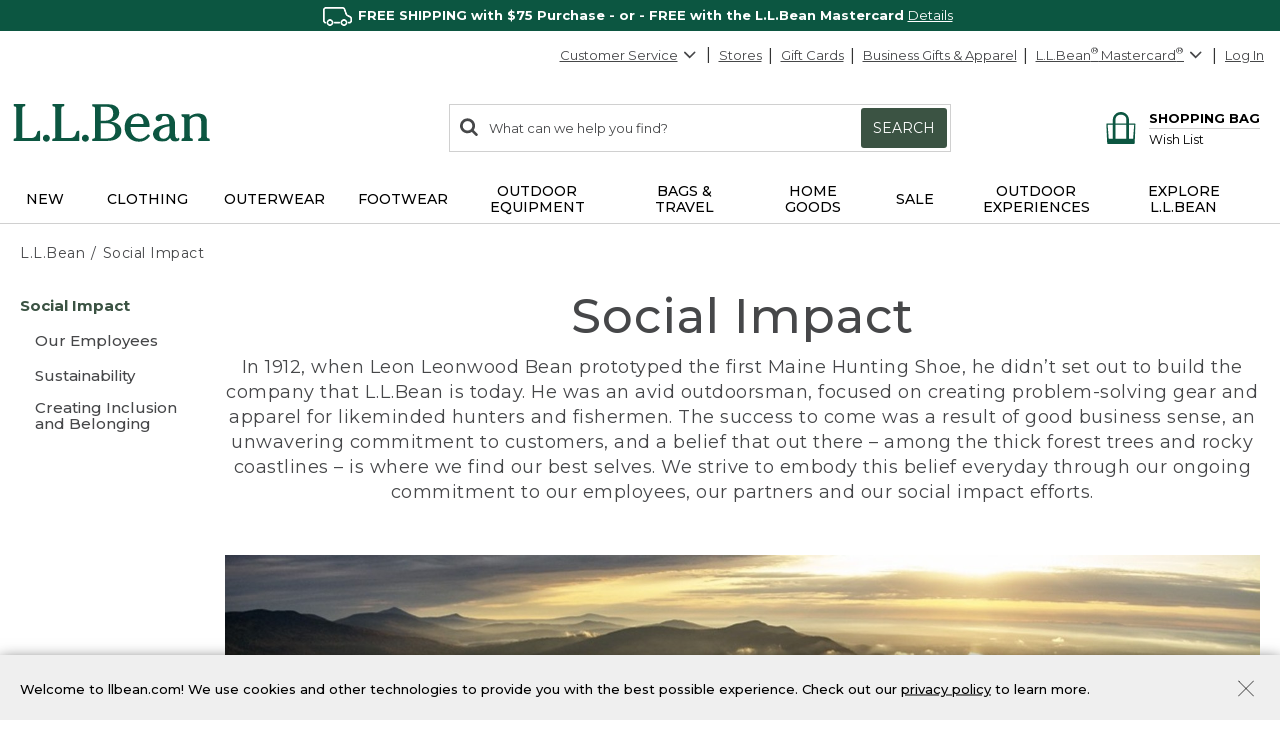

--- FILE ---
content_type: application/javascript; charset=utf-8
request_url: https://cdn.dynamicyield.com/api/8787116/api_dynamic.js
body_size: 49188
content:
var DYExps=DYExps||{};if(function(){var e=8787116;void 0===window.DY&&(window.DY={}),void 0===window.DY.scsec&&(window.DY.scsec=e);var t,a={898774:{internal:!0,showOnce:!1,containsSessionStickiness:!1,containsVersionStickiness:!1,ignoreHooks:!1,displayName:(t=["CBS-11089 || HP || 10/6 Wirecutter Slider","dy-auto-embedded-object",'[data-dy-id="CBS-11089"]',"WaitForExternalComponent","Wirecutter%20Slider","WC%20Slider%20-%20Manual%20Ordered","%3Cdiv%20id=%22dy-widget-$%7BdyVariationId%7D%22%20aria-labelledby=%22slider-title%22%3E%0A%20%20%3Cdiv%20class=%22dy-widget__title--container%22%3E%0A%20%20%20%20%3Cimg%20alt=%22$%7BWidget%20Logo%20Alt%20Text%7D%22%20src=%22$%7BWidget%20Logo%20Img%20Source%7D%22%20class=%22dy-widget__slide--logo%22/%3E%0A%20%20%20%20%3Cp%20id=%22slider-title%22%20class=%22dy-widget__title%22%20tabindex=%220%22%3E$%7BWidget%20Title%20Text%7D%3C/p%3E%0A%20%20%20%20%3Cp%20class=%22dy-widget__subtitle%22%3E$%7BWidget%20Subtitle%20Text%7D%3C/p%3E%0A%20%20%20%20%3Ca%20href=%22$%7BSubtitle%20Link%20URL%7D%22%20class=%22dy-widget__subtitle--link%22%3E$%7BSubtitle%20Link%20Text%7D%3C/a%3E%0A%20%20%3C/div%3E%0A%20%20%3Cdiv%20class=%22dy-widget__slider%22%3E%0A%20%20%20%20%3Cdiv%20class=%22dy-widget__arrows--container%22%3E%0A%20%20%20%20%20%20%3Cdiv%20class=%22dy-widget__arrow%20dy-widget__arrow--prev%22%3E%0A%20%20%20%20%20%20%20%20%20%20%3Csvg%20xmlns=%22http://www.w3.org/2000/svg%22%20viewBox=%220%200%2037%2037%22%20role=%22img%22%20class=%22Nav_icon%22%3E%3Cg%20stroke=%22none%22%20stroke-width=%221%22%20fill=%22none%22%20fill-rule=%22evenodd%22%3E%3Cg%20transform=%22translate(-156.000000,%20-1358.000000)%22%20stroke=%22#7E7E7E%22%20stroke-width=%221.7%22%3E%3Cg%20transform=%22translate(174.500000,%201376.500000)%20rotate(180.000000)%20translate(-174.500000,%20-1376.500000)%20translate(157.000000,%201359.000000)%22%3E%3Cpath%20d=%22M35,17.5%20C35,27.165%2027.165,35%2017.5,35%20C7.835,35%200,27.165%200,17.5%20C0,7.835%207.835,0%2017.5,0%20C27.165,0%2035,7.835%2035,17.5%20Z%22%3E%3C/path%3E%3Cpolyline%20stroke-linecap=%22round%22%20points=%2215.2333%2024.5%2022.0003%2017.619%2015.0003%2010.5%22%3E%3C/polyline%3E%3C/g%3E%3C/g%3E%3C/g%3E%3C/svg%3E%0A%20%20%20%20%20%20%3C/div%3E%0A%20%20%20%20%20%20%3Cdiv%20class=%22dy-widget__arrow%20dy-widget__arrow--next%22%3E%0A%20%20%20%20%20%20%20%20%20%20%3Csvg%20xmlns=%22http://www.w3.org/2000/svg%22%20viewBox=%220%200%2037%2037%22%20role=%22img%22%20class=%22Nav_icon%22%3E%3Cg%20stroke=%22none%22%20stroke-width=%221%22%20fill=%22none%22%20fill-rule=%22evenodd%22%3E%3Cg%20transform=%22translate(-207.000000,%20-1294.000000)%22%20stroke=%22#7E7E7E%22%20stroke-width=%221.7%22%3E%3Cg%20transform=%22translate(208.000000,%201295.000000)%22%3E%3Cpath%20d=%22M35,17.5%20C35,27.165%2027.165,35%2017.5,35%20C7.835,35%200,27.165%200,17.5%20C0,7.835%207.835,0%2017.5,0%20C27.165,0%2035,7.835%2035,17.5%20Z%22%3E%3C/path%3E%3Cpolyline%20stroke-linecap=%22round%22%20points=%2215.2333%2024.5%2022.0003%2017.619%2015.0003%2010.5%22%3E%3C/polyline%3E%3C/g%3E%3C/g%3E%3C/g%3E%3C/svg%3E%0A%20%20%20%20%20%20%3C/div%3E%0A%20%20%20%20%3C/div%3E%0A%20%20%20%20%3Cdiv%20class=%22dy-widget__slide--container%22%3E%0A%20%20%20%20%20%20%3Cdiv%20data-dy-category=%22$%7BTile%20#1%20Value%20In%20data%20feed%7D%22%20data-dy-position=%22$%7BTile%20#1%20Position%7D%22%20class=%22dy-widget__slide%22%3E%0A%20%20%20%20%20%20%20%20%3Cdiv%20class=%22dy-widget__content%22%3E%0A%20%20%20%20%20%20%20%20%20%20%3Cdiv%20class=%22dy-widget__slide--imagethumb%22%3E%0A%20%20%20%20%20%20%20%20%20%20%20%20%20%20%3Cimg%20src=%22$%7BTile%20#1%20Overlay%20Image%7D%22%20class=%22dy-widget__slide--overlay%20dy-widget__slide--overlay$%7BTile%20#1%20Overlay%20Image%20Position%7D%22/%3E%0A%20%20%20%20%20%20%20%20%20%20%20%20%3Ca%20href=%22$%7BTile%20#1%20Image%20Link%20URL%7D%22%3E%0A%20%20%20%20%20%20%20%20%20%20%20%20%20%20%20%20%3Cimg%20alt=%22$%7BTile%20#1%20Alt%20Text%7D%22%20src=%22$%7BTile%20#1%20Image%20Source%7D%22%20class=%22dy-widget__slide--image%22/%3E%0A%20%20%20%20%20%20%20%20%20%20%20%20%3C/a%3E%0A%20%20%20%20%20%20%20%20%20%20%3C/div%3E%0A%20%20%20%20%20%20%20%20%20%20%3Cdiv%20class=%22dy-widget__slide--textblock%22%3E%0A%20%20%20%20%20%20%20%20%20%20%20%20%3Cp%20class=%22dy-widget__slide--headline%22%3E$%7BTile%20#1%20Headline%7D%3C/p%3E%0A%20%20%20%20%20%20%20%20%20%20%20%20%3Cp%20class=%22dy-widget__slide--quoteBody%22%3E$%7BTile%20#1%20Quote%20Body%7D%3C/p%3E%0A%20%20%20%20%20%20%20%20%20%20%20%20%3Cp%20class=%22dy-widget__slide--quoteAttribute%22%3E$%7BTile%20#1%20Quote%20Attribute%7D%3C/p%3E%0A%20%20%20%20%20%20%20%20%20%20%20%20%3Ca%20href=%22$%7BTile%20#1%20Primary%20CTA%20URL%7D%22%20class=%22dy-widget__slide--primaryCTA%22%3E$%7BTile%20#1%20Primary%20CTA%20Text%7D%3C/a%3E%0A%20%20%20%20%20%20%20%20%20%20%20%20%3Ca%20href=%22$%7BTile%20#1%20Secondary%20CTA%20URL%7D%22%20class=%22dy-widget__slide--secondaryCTA%22%3E$%7BTile%20#1%20Secondary%20CTA%20Text%7D%3C/a%3E%0A%20%20%20%20%20%20%20%20%20%20%3C/div%3E%0A%20%20%20%20%20%20%20%20%3C/div%3E%0A%20%20%20%20%20%20%3C/div%3E%0A%20%20%20%20%20%20%3Cdiv%20data-dy-category=%22$%7BTile%20#2%20Value%20In%20data%20feed%7D%22%20data-dy-position=%22$%7BTile%20#2%20Position%7D%22%20class=%22dy-widget__slide%22%3E%0A%20%20%20%20%20%20%20%20%3Cdiv%20class=%22dy-widget__content%22%3E%0A%20%20%20%20%20%20%20%20%20%20%3Cdiv%20class=%22dy-widget__slide--imagethumb%22%3E%0A%20%20%20%20%20%20%20%20%20%20%3Cimg%20src=%22$%7BTile%20#2%20Overlay%20Image%7D%22%20class=%22dy-widget__slide--overlay%20dy-widget__slide--overlay$%7BTile%20#2%20Overlay%20Image%20Position%7D%22/%3E%0A%20%20%20%20%20%20%20%20%20%20%20%20%3Ca%20href=%22$%7BTile%20#2%20Image%20Link%20URL%7D%22%3E%0A%20%20%20%20%20%20%20%20%20%20%20%20%20%20%20%20%3Cimg%20alt=%22$%7BTile%20#2%20Alt%20Text%7D%22%20src=%22$%7BTile%20#2%20Image%20Source%7D%22%20class=%22dy-widget__slide--image%22/%3E%0A%20%20%20%20%20%20%20%20%20%20%20%20%3C/a%3E%0A%20%20%20%20%20%20%20%20%20%20%3C/div%3E%0A%20%20%20%20%20%20%20%20%20%20%3Cdiv%20class=%22dy-widget__slide--textblock%22%3E%0A%20%20%20%20%20%20%20%20%20%20%20%20%3Cp%20class=%22dy-widget__slide--headline%22%3E$%7BTile%20#2%20Headline%7D%3C/p%3E%0A%20%20%20%20%20%20%20%20%20%20%20%20%3Cp%20class=%22dy-widget__slide--quoteBody%22%3E$%7BTile%20#2%20Quote%20Body%7D%3C/p%3E%0A%20%20%20%20%20%20%20%20%20%20%20%20%3Cp%20class=%22dy-widget__slide--quoteAttribute%22%3E$%7BTile%20#2%20Quote%20Attribute%7D%3C/p%3E%0A%20%20%20%20%20%20%20%20%20%20%20%20%3Ca%20href=%22$%7BTile%20#2%20Primary%20CTA%20URL%7D%22%20class=%22dy-widget__slide--primaryCTA%22%3E$%7BTile%20#2%20Primary%20CTA%20Text%7D%3C/a%3E%0A%20%20%20%20%20%20%20%20%20%20%20%20%3Ca%20href=%22$%7BTile%20#2%20Secondary%20CTA%20URL%7D%22%20class=%22dy-widget__slide--secondaryCTA%22%3E$%7BTile%20#2%20Secondary%20CTA%20Text%7D%3C/a%3E%0A%20%20%20%20%20%20%20%20%20%20%3C/div%3E%0A%20%20%20%20%20%20%20%20%3C/div%3E%0A%20%20%20%20%20%20%3C/div%3E%0A%20%20%20%20%20%20%3Cdiv%20data-dy-category=%22$%7BTile%20#3%20Value%20In%20data%20feed%7D%22%20data-dy-position=%22$%7BTile%20#3%20Position%7D%22%20class=%22dy-widget__slide%22%3E%0A%20%20%20%20%20%20%20%20%3Cdiv%20class=%22dy-widget__content%22%3E%0A%20%20%20%20%20%20%20%20%20%20%3Cdiv%20class=%22dy-widget__slide--imagethumb%22%3E%0A%20%20%20%20%20%20%20%20%20%20%3Cimg%20src=%22$%7BTile%20#3%20Overlay%20Image%7D%22%20class=%22dy-widget__slide--overlay%20dy-widget__slide--overlay$%7BTile%20#3%20Overlay%20Image%20Position%7D%22/%3E%0A%20%20%20%20%20%20%20%20%20%20%20%20%3Ca%20href=%22$%7BTile%20#3%20Image%20Link%20URL%7D%22%3E%0A%20%20%20%20%20%20%20%20%20%20%20%20%20%20%20%20%3Cimg%20alt=%22$%7BTile%20#3%20Alt%20Text%7D%22%20src=%22$%7BTile%20#3%20Image%20Source%7D%22%20class=%22dy-widget__slide--image%22/%3E%0A%20%20%20%20%20%20%20%20%20%20%20%20%3C/a%3E%0A%20%20%20%20%20%20%20%20%20%20%3C/div%3E%0A%20%20%20%20%20%20%20%20%20%20%3Cdiv%20class=%22dy-widget__slide--textblock%22%3E%0A%20%20%20%20%20%20%20%20%20%20%20%20%3Cp%20class=%22dy-widget__slide--headline%22%3E$%7BTile%20#3%20Headline%7D%3C/p%3E%0A%20%20%20%20%20%20%20%20%20%20%20%20%3Cp%20class=%22dy-widget__slide--quoteBody%22%3E$%7BTile%20#3%20Quote%20Body%7D%3C/p%3E%0A%20%20%20%20%20%20%20%20%20%20%20%20%3Cp%20class=%22dy-widget__slide--quoteAttribute%22%3E$%7BTile%20#3%20Quote%20Attribute%7D%3C/p%3E%0A%20%20%20%20%20%20%20%20%20%20%20%20%3Ca%20href=%22$%7BTile%20#3%20Primary%20CTA%20URL%7D%22%20class=%22dy-widget__slide--primaryCTA%22%3E$%7BTile%20#3%20Primary%20CTA%20Text%7D%3C/a%3E%0A%20%20%20%20%20%20%20%20%20%20%20%20%3Ca%20href=%22$%7BTile%20#3%20Secondary%20CTA%20URL%7D%22%20class=%22dy-widget__slide--secondaryCTA%22%3E$%7BTile%20#3%20Secondary%20CTA%20Text%7D%3C/a%3E%0A%20%20%20%20%20%20%20%20%20%20%3C/div%3E%0A%20%20%20%20%20%20%20%20%3C/div%3E%0A%20%20%20%20%20%20%3C/div%3E%0A%20%20%20%20%20%20%3Cdiv%20data-dy-category=%22$%7BTile%20#4%20Value%20In%20data%20feed%7D%22%20data-dy-position=%22$%7BTile%20#4%20Position%7D%22%20class=%22dy-widget__slide%22%3E%0A%20%20%20%20%20%20%20%20%3Cdiv%20class=%22dy-widget__content%22%3E%0A%20%20%20%20%20%20%20%20%20%20%3Cdiv%20class=%22dy-widget__slide--imagethumb%22%3E%0A%20%20%20%20%20%20%20%20%20%20%3Cimg%20src=%22$%7BTile%20#4%20Overlay%20Image%7D%22%20class=%22dy-widget__slide--overlay%20dy-widget__slide--overlay$%7BTile%20#4%20Overlay%20Image%20Position%7D%22/%3E%0A%20%20%20%20%20%20%20%20%20%20%20%20%3Ca%20href=%22$%7BTile%20#4%20Image%20Link%20URL%7D%22%3E%0A%20%20%20%20%20%20%20%20%20%20%20%20%20%20%20%20%3Cimg%20alt=%22$%7BTile%20#4%20Alt%20Text%7D%22%20src=%22$%7BTile%20#4%20Image%20Source%7D%22%20class=%22dy-widget__slide--image%22/%3E%0A%20%20%20%20%20%20%20%20%20%20%20%20%3C/a%3E%0A%20%20%20%20%20%20%20%20%20%20%3C/div%3E%0A%20%20%20%20%20%20%20%20%20%20%3Cdiv%20class=%22dy-widget__slide--textblock%22%3E%0A%20%20%20%20%20%20%20%20%20%20%20%20%3Cp%20class=%22dy-widget__slide--headline%22%3E$%7BTile%20#4%20Headline%7D%3C/p%3E%0A%20%20%20%20%20%20%20%20%20%20%20%20%3Cp%20class=%22dy-widget__slide--quoteBody%22%3E$%7BTile%20#4%20Quote%20Body%7D%3C/p%3E%0A%20%20%20%20%20%20%20%20%20%20%20%20%3Cp%20class=%22dy-widget__slide--quoteAttribute%22%3E$%7BTile%20#4%20Quote%20Attribute%7D%3C/p%3E%0A%20%20%20%20%20%20%20%20%20%20%20%20%3Ca%20href=%22$%7BTile%20#4%20Primary%20CTA%20URL%7D%22%20class=%22dy-widget__slide--primaryCTA%22%3E$%7BTile%20#4%20Primary%20CTA%20Text%7D%3C/a%3E%0A%20%20%20%20%20%20%20%20%20%20%20%20%3Ca%20href=%22$%7BTile%20#4%20Secondary%20CTA%20URL%7D%22%20class=%22dy-widget__slide--secondaryCTA%22%3E$%7BTile%20#4%20Secondary%20CTA%20Text%7D%3C/a%3E%0A%20%20%20%20%20%20%20%20%20%20%3C/div%3E%0A%20%20%20%20%20%20%20%20%3C/div%3E%0A%20%20%20%20%20%20%3C/div%3E%0A%20%20%20%20%20%20%3Cdiv%20data-dy-category=%22$%7BTile%20#5%20Value%20In%20data%20feed%7D%22%20data-dy-position=%22$%7BTile%20#5%20Position%7D%22%20class=%22dy-widget__slide%22%3E%0A%20%20%20%20%20%20%20%20%3Cdiv%20class=%22dy-widget__content%22%3E%0A%20%20%20%20%20%20%20%20%20%20%3Cdiv%20class=%22dy-widget__slide--imagethumb%22%3E%0A%20%20%20%20%20%20%20%20%20%20%3Cimg%20src=%22$%7BTile%20#5%20Overlay%20Image%7D%22%20class=%22dy-widget__slide--overlay%20dy-widget__slide--overlay$%7BTile%20#5%20Overlay%20Image%20Position%7D%22/%3E%0A%20%20%20%20%20%20%20%20%20%20%20%20%3Ca%20href=%22$%7BTile%20#5%20Image%20Link%20URL%7D%22%3E%0A%20%20%20%20%20%20%20%20%20%20%20%20%20%20%20%20%3Cimg%20alt=%22$%7BTile%20#5%20Alt%20Text%7D%22%20src=%22$%7BTile%20#5%20Image%20Source%7D%22%20class=%22dy-widget__slide--image%22/%3E%0A%20%20%20%20%20%20%20%20%20%20%20%20%3C/a%3E%0A%20%20%20%20%20%20%20%20%20%20%3C/div%3E%0A%20%20%20%20%20%20%20%20%20%20%3Cdiv%20class=%22dy-widget__slide--textblock%22%3E%0A%20%20%20%20%20%20%20%20%20%20%20%20%3Cp%20class=%22dy-widget__slide--headline%22%3E$%7BTile%20#5%20Headline%7D%3C/p%3E%0A%20%20%20%20%20%20%20%20%20%20%20%20%3Cp%20class=%22dy-widget__slide--quoteBody%22%3E$%7BTile%20#5%20Quote%20Body%7D%3C/p%3E%0A%20%20%20%20%20%20%20%20%20%20%20%20%3Cp%20class=%22dy-widget__slide--quoteAttribute%22%3E$%7BTile%20#5%20Quote%20Attribute%7D%3C/p%3E%0A%20%20%20%20%20%20%20%20%20%20%20%20%3Ca%20href=%22$%7BTile%20#5%20Primary%20CTA%20URL%7D%22%20class=%22dy-widget__slide--primaryCTA%22%3E$%7BTile%20#5%20Primary%20CTA%20Text%7D%3C/a%3E%0A%20%20%20%20%20%20%20%20%20%20%20%20%3Ca%20href=%22$%7BTile%20#5%20Secondary%20CTA%20URL%7D%22%20class=%22dy-widget__slide--secondaryCTA%22%3E$%7BTile%20#5%20Secondary%20CTA%20Text%7D%3C/a%3E%0A%20%20%20%20%20%20%20%20%20%20%3C/div%3E%0A%20%20%20%20%20%20%20%20%3C/div%3E%0A%20%20%20%20%20%20%3C/div%3E%0A%20%20%20%20%20%20%3Cdiv%20data-dy-category=%22$%7BTile%20#6%20Value%20In%20data%20feed%7D%22%20data-dy-position=%22$%7BTile%20#6%20Position%7D%22%20class=%22dy-widget__slide%22%3E%0A%20%20%20%20%20%20%20%20%3Cdiv%20class=%22dy-widget__content%22%3E%0A%20%20%20%20%20%20%20%20%20%20%3Cdiv%20class=%22dy-widget__slide--imagethumb%22%3E%0A%20%20%20%20%20%20%20%20%20%20%3Cimg%20src=%22$%7BTile%20#6%20Overlay%20Image%7D%22%20class=%22dy-widget__slide--overlay%20dy-widget__slide--overlay$%7BTile%20#6%20Overlay%20Image%20Position%7D%22/%3E%0A%20%20%20%20%20%20%20%20%20%20%20%20%3Ca%20href=%22$%7BTile%20#6%20Image%20Link%20URL%7D%22%3E%0A%20%20%20%20%20%20%20%20%20%20%20%20%20%20%20%20%3Cimg%20alt=%22$%7BTile%20#6%20Alt%20Text%7D%22%20src=%22$%7BTile%20#6%20Image%20Source%7D%22%20class=%22dy-widget__slide--image%22/%3E%0A%20%20%20%20%20%20%20%20%20%20%20%20%3C/a%3E%0A%20%20%20%20%20%20%20%20%20%20%3C/div%3E%0A%20%20%20%20%20%20%20%20%20%20%3Cdiv%20class=%22dy-widget__slide--textblock%22%3E%0A%20%20%20%20%20%20%20%20%20%20%20%20%3Cp%20class=%22dy-widget__slide--headline%22%3E$%7BTile%20#6%20Headline%7D%3C/p%3E%0A%20%20%20%20%20%20%20%20%20%20%20%20%3Cp%20class=%22dy-widget__slide--quoteBody%22%3E$%7BTile%20#6%20Quote%20Body%7D%3C/p%3E%0A%20%20%20%20%20%20%20%20%20%20%20%20%3Cp%20class=%22dy-widget__slide--quoteAttribute%22%3E$%7BTile%20#6%20Quote%20Attribute%7D%3C/p%3E%0A%20%20%20%20%20%20%20%20%20%20%20%20%3Ca%20href=%22$%7BTile%20#6%20Primary%20CTA%20URL%7D%22%20class=%22dy-widget__slide--primaryCTA%22%3E$%7BTile%20#6%20Primary%20CTA%20Text%7D%3C/a%3E%0A%20%20%20%20%20%20%20%20%20%20%20%20%3Ca%20href=%22$%7BTile%20#6%20Secondary%20CTA%20URL%7D%22%20class=%22dy-widget__slide--secondaryCTA%22%3E$%7BTile%20#6%20Secondary%20CTA%20Text%7D%3C/a%3E%0A%20%20%20%20%20%20%20%20%20%20%3C/div%3E%0A%20%20%20%20%20%20%20%20%3C/div%3E%0A%20%20%20%20%20%20%3C/div%3E%0A%20%20%20%20%20%20%3Cdiv%20data-dy-category=%22$%7BTile%20#7%20Value%20In%20data%20feed%7D%22%20data-dy-position=%22$%7BTile%20#7%20Position%7D%22%20class=%22dy-widget__slide%22%3E%0A%20%20%20%20%20%20%20%20%3Cdiv%20class=%22dy-widget__content%22%3E%0A%20%20%20%20%20%20%20%20%20%20%3Cdiv%20class=%22dy-widget__slide--imagethumb%22%3E%0A%20%20%20%20%20%20%20%20%20%20%3Cimg%20src=%22$%7BTile%20#7%20Overlay%20Image%7D%22%20class=%22dy-widget__slide--overlay%20dy-widget__slide--overlay$%7BTile%20#7%20Overlay%20Image%20Position%7D%22/%3E%0A%20%20%20%20%20%20%20%20%20%20%20%20%3Ca%20href=%22$%7BTile%20#7%20Image%20Link%20URL%7D%22%3E%0A%20%20%20%20%20%20%20%20%20%20%20%20%20%20%20%20%3Cimg%20alt=%22$%7BTile%20#7%20Alt%20Text%7D%22%20src=%22$%7BTile%20#7%20Image%20Source%7D%22%20class=%22dy-widget__slide--image%22/%3E%0A%20%20%20%20%20%20%20%20%20%20%20%20%3C/a%3E%0A%20%20%20%20%20%20%20%20%20%20%3C/div%3E%0A%20%20%20%20%20%20%20%20%20%20%3Cdiv%20class=%22dy-widget__slide--textblock%22%3E%0A%20%20%20%20%20%20%20%20%20%20%20%20%3Cp%20class=%22dy-widget__slide--headline%22%3E$%7BTile%20#7%20Headline%7D%3C/p%3E%0A%20%20%20%20%20%20%20%20%20%20%20%20%3Cp%20class=%22dy-widget__slide--quoteBody%22%3E$%7BTile%20#7%20Quote%20Body%7D%3C/p%3E%0A%20%20%20%20%20%20%20%20%20%20%20%20%3Cp%20class=%22dy-widget__slide--quoteAttribute%22%3E$%7BTile%20#7%20Quote%20Attribute%7D%3C/p%3E%0A%20%20%20%20%20%20%20%20%20%20%20%20%3Ca%20href=%22$%7BTile%20#7%20Primary%20CTA%20URL%7D%22%20class=%22dy-widget__slide--primaryCTA%22%3E$%7BTile%20#7%20Primary%20CTA%20Text%7D%3C/a%3E%0A%20%20%20%20%20%20%20%20%20%20%20%20%3Ca%20href=%22$%7BTile%20#7%20Secondary%20CTA%20URL%7D%22%20class=%22dy-widget__slide--secondaryCTA%22%3E$%7BTile%20#7%20Secondary%20CTA%20Text%7D%3C/a%3E%0A%20%20%20%20%20%20%20%20%20%20%3C/div%3E%0A%20%20%20%20%20%20%20%20%3C/div%3E%0A%20%20%20%20%20%20%3C/div%3E%0A%20%20%20%20%20%20%3Cdiv%20data-dy-category=%22$%7BTile%20#8%20Value%20In%20data%20feed%7D%22%20data-dy-position=%22$%7BTile%20#8%20Position%7D%22%20class=%22dy-widget__slide%22%3E%0A%20%20%20%20%20%20%20%20%3Cdiv%20class=%22dy-widget__content%22%3E%0A%20%20%20%20%20%20%20%20%20%20%3Cdiv%20class=%22dy-widget__slide--imagethumb%22%3E%0A%20%20%20%20%20%20%20%20%20%20%3Cimg%20src=%22$%7BTile%20#8%20Overlay%20Image%7D%22%20class=%22dy-widget__slide--overlay%20dy-widget__slide--overlay$%7BTile%20#8%20Overlay%20Image%20Position%7D%22/%3E%0A%20%20%20%20%20%20%20%20%20%20%20%20%3Ca%20href=%22$%7BTile%20#8%20Image%20Link%20URL%7D%22%3E%0A%20%20%20%20%20%20%20%20%20%20%20%20%20%20%20%20%3Cimg%20alt=%22$%7BTile%20#8%20Alt%20Text%7D%22%20src=%22$%7BTile%20#8%20Image%20Source%7D%22%20class=%22dy-widget__slide--image%22/%3E%0A%20%20%20%20%20%20%20%20%20%20%20%20%3C/a%3E%0A%20%20%20%20%20%20%20%20%20%20%3C/div%3E%0A%20%20%20%20%20%20%20%20%20%20%3Cdiv%20class=%22dy-widget__slide--textblock%22%3E%0A%20%20%20%20%20%20%20%20%20%20%20%20%3Cp%20class=%22dy-widget__slide--headline%22%3E$%7BTile%20#8%20Headline%7D%3C/p%3E%0A%20%20%20%20%20%20%20%20%20%20%20%20%3Cp%20class=%22dy-widget__slide--quoteBody%22%3E$%7BTile%20#8%20Quote%20Body%7D%3C/p%3E%0A%20%20%20%20%20%20%20%20%20%20%20%20%3Cp%20class=%22dy-widget__slide--quoteAttribute%22%3E$%7BTile%20#8%20Quote%20Attribute%7D%3C/p%3E%0A%20%20%20%20%20%20%20%20%20%20%20%20%3Ca%20href=%22$%7BTile%20#8%20Primary%20CTA%20URL%7D%22%20class=%22dy-widget__slide--primaryCTA%22%3E$%7BTile%20#8%20Primary%20CTA%20Text%7D%3C/a%3E%0A%20%20%20%20%20%20%20%20%20%20%20%20%3Ca%20href=%22$%7BTile%20#8%20Secondary%20CTA%20URL%7D%22%20class=%22dy-widget__slide--secondaryCTA%22%3E$%7BTile%20#8%20Secondary%20CTA%20Text%7D%3C/a%3E%0A%20%20%20%20%20%20%20%20%20%20%3C/div%3E%0A%20%20%20%20%20%20%20%20%3C/div%3E%0A%20%20%20%20%20%20%3C/div%3E%0A%20%20%20%20%20%20%3Cdiv%20data-dy-category=%22$%7BTile%20#9%20Value%20In%20data%20feed%7D%22%20data-dy-position=%22$%7BTile%20#9%20Position%7D%22%20class=%22dy-widget__slide%22%3E%0A%20%20%20%20%20%20%20%20%3Cdiv%20class=%22dy-widget__content%22%3E%0A%20%20%20%20%20%20%20%20%20%20%3Cdiv%20class=%22dy-widget__slide--imagethumb%22%3E%0A%20%20%20%20%20%20%20%20%20%20%3Cimg%20src=%22$%7BTile%20#9%20Overlay%20Image%7D%22%20class=%22dy-widget__slide--overlay%20dy-widget__slide--overlay$%7BTile%20#9%20Overlay%20Image%20Position%7D%22/%3E%0A%20%20%20%20%20%20%20%20%20%20%20%20%3Ca%20href=%22$%7BTile%20#9%20Image%20Link%20URL%7D%22%3E%0A%20%20%20%20%20%20%20%20%20%20%20%20%20%20%20%20%3Cimg%20alt=%22$%7BTile%20#9%20Alt%20Text%7D%22%20src=%22$%7BTile%20#9%20Image%20Source%7D%22%20class=%22dy-widget__slide--image%22/%3E%0A%20%20%20%20%20%20%20%20%20%20%20%20%3C/a%3E%0A%20%20%20%20%20%20%20%20%20%20%3C/div%3E%0A%20%20%20%20%20%20%20%20%20%20%3Cdiv%20class=%22dy-widget__slide--textblock%22%3E%0A%20%20%20%20%20%20%20%20%20%20%20%20%3Cp%20class=%22dy-widget__slide--headline%22%3E$%7BTile%20#9%20Headline%7D%3C/p%3E%0A%20%20%20%20%20%20%20%20%20%20%20%20%3Cp%20class=%22dy-widget__slide--quoteBody%22%3E$%7BTile%20#9%20Quote%20Body%7D%3C/p%3E%0A%20%20%20%20%20%20%20%20%20%20%20%20%3Cp%20class=%22dy-widget__slide--quoteAttribute%22%3E$%7BTile%20#9%20Quote%20Attribute%7D%3C/p%3E%0A%20%20%20%20%20%20%20%20%20%20%20%20%3Ca%20href=%22$%7BTile%20#9%20Primary%20CTA%20URL%7D%22%20class=%22dy-widget__slide--primaryCTA%22%3E$%7BTile%20#9%20Primary%20CTA%20Text%7D%3C/a%3E%0A%20%20%20%20%20%20%20%20%20%20%20%20%3Ca%20href=%22$%7BTile%20#9%20Secondary%20CTA%20URL%7D%22%20class=%22dy-widget__slide--secondaryCTA%22%3E$%7BTile%20#9%20Secondary%20CTA%20Text%7D%3C/a%3E%0A%20%20%20%20%20%20%20%20%20%20%3C/div%3E%0A%20%20%20%20%20%20%20%20%3C/div%3E%0A%20%20%20%20%20%20%3C/div%3E%0A%20%20%20%20%20%20%3Cdiv%20data-dy-category=%22$%7BTile%20#10%20Value%20In%20data%20feed%7D%22%20data-dy-position=%22$%7BTile%20#10%20Position%7D%22%20class=%22dy-widget__slide%22%3E%0A%20%20%20%20%20%20%20%20%3Cdiv%20class=%22dy-widget__content%22%3E%0A%20%20%20%20%20%20%20%20%20%20%3Cdiv%20class=%22dy-widget__slide--imagethumb%22%3E%0A%20%20%20%20%20%20%20%20%20%20%3Cimg%20src=%22$%7BTile%20#10%20Overlay%20Image%7D%22%20class=%22dy-widget__slide--overlay%20dy-widget__slide--overlay$%7BTile%20#10%20Overlay%20Image%20Position%7D%22/%3E%0A%20%20%20%20%20%20%20%20%20%20%20%20%3Ca%20href=%22$%7BTile%20#10%20Image%20Link%20URL%7D%22%3E%0A%20%20%20%20%20%20%20%20%20%20%20%20%20%20%20%20%3Cimg%20alt=%22$%7BTile%20#10%20Alt%20Text%7D%22%20src=%22$%7BTile%20#10%20Image%20Source%7D%22%20class=%22dy-widget__slide--image%22/%3E%0A%20%20%20%20%20%20%20%20%20%20%20%20%3C/a%3E%0A%20%20%20%20%20%20%20%20%20%20%3C/div%3E%0A%20%20%20%20%20%20%20%20%20%20%3Cdiv%20class=%22dy-widget__slide--textblock%22%3E%0A%20%20%20%20%20%20%20%20%20%20%20%20%3Cp%20class=%22dy-widget__slide--headline%22%3E$%7BTile%20#10%20Headline%7D%3C/p%3E%0A%20%20%20%20%20%20%20%20%20%20%20%20%3Cp%20class=%22dy-widget__slide--quoteBody%22%3E$%7BTile%20#10%20Quote%20Body%7D%3C/p%3E%0A%20%20%20%20%20%20%20%20%20%20%20%20%3Cp%20class=%22dy-widget__slide--quoteAttribute%22%3E$%7BTile%20#10%20Quote%20Attribute%7D%3C/p%3E%0A%20%20%20%20%20%20%20%20%20%20%20%20%3Ca%20href=%22$%7BTile%20#10%20Primary%20CTA%20URL%7D%22%20class=%22dy-widget__slide--primaryCTA%22%3E$%7BTile%20#10%20Primary%20CTA%20Text%7D%3C/a%3E%0A%20%20%20%20%20%20%20%20%20%20%20%20%3Ca%20href=%22$%7BTile%20#10%20Secondary%20CTA%20URL%7D%22%20class=%22dy-widget__slide--secondaryCTA%22%3E$%7BTile%20#10%20Secondary%20CTA%20Text%7D%3C/a%3E%0A%20%20%20%20%20%20%20%20%20%20%3C/div%3E%0A%20%20%20%20%20%20%20%20%3C/div%3E%0A%20%20%20%20%20%20%3C/div%3E%0A%20%20%20%20%20%20%3Cdiv%20data-dy-category=%22$%7BTile%20#11%20Value%20In%20data%20feed%7D%22%20data-dy-position=%22$%7BTile%20#11%20Position%7D%22%20class=%22dy-widget__slide%22%3E%0A%20%20%20%20%20%20%20%20%3Cdiv%20class=%22dy-widget__content%22%3E%0A%20%20%20%20%20%20%20%20%20%20%3Cdiv%20class=%22dy-widget__slide--imagethumb%22%3E%0A%20%20%20%20%20%20%20%20%20%20%3Cimg%20src=%22$%7BTile%20#11%20Overlay%20Image%7D%22%20class=%22dy-widget__slide--overlay%20dy-widget__slide--overlay$%7BTile%20#11%20Overlay%20Image%20Position%7D%22/%3E%0A%20%20%20%20%20%20%20%20%20%20%20%20%3Ca%20href=%22$%7BTile%20#11%20Image%20Link%20URL%7D%22%3E%0A%20%20%20%20%20%20%20%20%20%20%20%20%20%20%20%20%3Cimg%20alt=%22$%7BTile%20#11%20Alt%20Text%7D%22%20src=%22$%7BTile%20#11%20Image%20Source%7D%22%20class=%22dy-widget__slide--image%22/%3E%0A%20%20%20%20%20%20%20%20%20%20%20%20%3C/a%3E%0A%20%20%20%20%20%20%20%20%20%20%3C/div%3E%0A%20%20%20%20%20%20%20%20%20%20%3Cdiv%20class=%22dy-widget__slide--textblock%22%3E%0A%20%20%20%20%20%20%20%20%20%20%20%20%3Cp%20class=%22dy-widget__slide--headline%22%3E$%7BTile%20#11%20Headline%7D%3C/p%3E%0A%20%20%20%20%20%20%20%20%20%20%20%20%3Cp%20class=%22dy-widget__slide--quoteBody%22%3E$%7BTile%20#11%20Quote%20Body%7D%3C/p%3E%0A%20%20%20%20%20%20%20%20%20%20%20%20%3Cp%20class=%22dy-widget__slide--quoteAttribute%22%3E$%7BTile%20#11%20Quote%20Attribute%7D%3C/p%3E%0A%20%20%20%20%20%20%20%20%20%20%20%20%3Ca%20href=%22$%7BTile%20#11%20Primary%20CTA%20URL%7D%22%20class=%22dy-widget__slide--primaryCTA%22%3E$%7BTile%20#11%20Primary%20CTA%20Text%7D%3C/a%3E%0A%20%20%20%20%20%20%20%20%20%20%20%20%3Ca%20href=%22$%7BTile%20#11%20Secondary%20CTA%20URL%7D%22%20class=%22dy-widget__slide--secondaryCTA%22%3E$%7BTile%20#11%20Secondary%20CTA%20Text%7D%3C/a%3E%0A%20%20%20%20%20%20%20%20%20%20%3C/div%3E%0A%20%20%20%20%20%20%20%20%3C/div%3E%0A%20%20%20%20%20%20%3C/div%3E%0A%20%20%20%20%20%20%3Cdiv%20data-dy-category=%22$%7BTile%20#12%20Value%20In%20data%20feed%7D%22%20data-dy-position=%22$%7BTile%20#12%20Position%7D%22%20class=%22dy-widget__slide%22%3E%0A%20%20%20%20%20%20%20%20%3Cdiv%20class=%22dy-widget__content%22%3E%0A%20%20%20%20%20%20%20%20%20%20%3Cdiv%20class=%22dy-widget__slide--imagethumb%22%3E%0A%20%20%20%20%20%20%20%20%20%20%3Cimg%20src=%22$%7BTile%20#12%20Overlay%20Image%7D%22%20class=%22dy-widget__slide--overlay%20dy-widget__slide--overlay$%7BTile%20#12%20Overlay%20Image%20Position%7D%22/%3E%0A%20%20%20%20%20%20%20%20%20%20%20%20%3Ca%20href=%22$%7BTile%20#12%20Image%20Link%20URL%7D%22%3E%0A%20%20%20%20%20%20%20%20%20%20%20%20%20%20%20%20%3Cimg%20alt=%22$%7BTile%20#12%20Alt%20Text%7D%22%20src=%22$%7BTile%20#12%20Image%20Source%7D%22%20class=%22dy-widget__slide--image%22/%3E%0A%20%20%20%20%20%20%20%20%20%20%20%20%3C/a%3E%0A%20%20%20%20%20%20%20%20%20%20%3C/div%3E%0A%20%20%20%20%20%20%20%20%20%20%3Cdiv%20class=%22dy-widget__slide--textblock%22%3E%0A%20%20%20%20%20%20%20%20%20%20%20%20%3Cp%20class=%22dy-widget__slide--headline%22%3E$%7BTile%20#12%20Headline%7D%3C/p%3E%0A%20%20%20%20%20%20%20%20%20%20%20%20%3Cp%20class=%22dy-widget__slide--quoteBody%22%3E$%7BTile%20#12%20Quote%20Body%7D%3C/p%3E%0A%20%20%20%20%20%20%20%20%20%20%20%20%3Cp%20class=%22dy-widget__slide--quoteAttribute%22%3E$%7BTile%20#12%20Quote%20Attribute%7D%3C/p%3E%0A%20%20%20%20%20%20%20%20%20%20%20%20%3Ca%20href=%22$%7BTile%20#12%20Primary%20CTA%20URL%7D%22%20class=%22dy-widget__slide--primaryCTA%22%3E$%7BTile%20#12%20Primary%20CTA%20Text%7D%3C/a%3E%0A%20%20%20%20%20%20%20%20%20%20%20%20%3Ca%20href=%22$%7BTile%20#12%20Secondary%20CTA%20URL%7D%22%20class=%22dy-widget__slide--secondaryCTA%22%3E$%7BTile%20#12%20Secondary%20CTA%20Text%7D%3C/a%3E%0A%20%20%20%20%20%20%20%20%20%20%3C/div%3E%0A%20%20%20%20%20%20%20%20%3C/div%3E%0A%20%20%20%20%20%20%3C/div%3E%0A%20%20%20%20%3C/div%3E%0A%20%20%3C/div%3E%0A%3C/div%3E","#dy-widget-$%7BdyVariationId%7D%20p,%0A#dy-widget-$%7BdyVariationId%7D%20a%20%7B%0A%20%20margin:%200;%0A%20%20padding:%200;%0A%7D%0A#dy-widget-$%7BdyVariationId%7D%20%7B%0A%20%20padding-top:%20$%7BWidget%20Padding%20Top%7Dpx;%0A%20%20padding-bottom:%20$%7BWidget%20Padding%20Bottom%7Dpx;%0A%20%20position:%20relative;%0A%20%20width:%20$%7BWidget%20Width%7D;%0A%20%20overflow:%20hidden;%0A%7D%0A#dy-widget-$%7BdyVariationId%7D%20.dy-widget__slider%20%7B%0A%20%20max-width:%20100%25;%0A%20%20overflow:%20$%7BWidget%20Overflow%7D;%0A%20%20margin-left:%2050px;%0A%20%20margin-right:%2050px;%0A%7D%0A#dy-widget-$%7BdyVariationId%7D%20.dy-widget__slide%20%7B%0A%20%20text-decoration:%20none;%0A%20%20color:%20inherit;%0A%7D%0A#dy-widget-$%7BdyVariationId%7D%20.dy-widget__content%20%7B%0A%20%20display:%20flex;%0A%20%20align-items:%20flex-start;%0A%20%20flex-direction:%20row;%0A%20%20position:%20relative;%0A%7D%0A#dy-widget-$%7BdyVariationId%7D%20.dy-widget__slide--container%20%7B%0A%20%20display:%20inline-flex;%0A%7D%0A#dy-widget-$%7BdyVariationId%7D%20.dy-widget__title--container%20%7B%0A%20%20display:%20block;%0A%20%20margin-bottom:%20$%7BMargin%20Between%20Title%20Container%20and%20Slider%7Dpx;%0A%20%20text-align:%20$%7BTitle%20Position%7D;%0A%7D%0A#dy-widget-$%7BdyVariationId%7D%20.dy-widget__title--container.dy-bordered%20%7B%0A%20%20padding:%205px%2020px;%0A%20%20border-style:%20$%7BTitle%20Border%20Visibility%7D;%0A%20%20border-width:%20$%7BTitle%20Border%20Thickness%7Dpx;%0A%20%20border-color:%20$%7BTitle%20Border%20Color%7D;%0A%20%20border-radius:%20$%7BTitle%20Border%20Roundness%7D;%0A%7D%0A#dy-widget-$%7BdyVariationId%7D%20.dy-widget__slide--logo%20%7B%0A%20%20margin-bottom:$%7BWidget%20Logo%20Margin%20Bottom%7Dpx;%0A%7D%0A#dy-widget-$%7BdyVariationId%7D%20.dy-widget__title%20%7B%0A%20%20display:%20$%7BWidget%20Title's%20Visibility%7D;%0A%20%20font-family:%20$%7BTitle%20Font%20Family%7D;%0A%20%20font-size:%20$%7BTitle%20Font%20Size%7Dpx;%0A%20%20font-style:%20$%7BTitle%20Font%20Style%7D;%0A%20%20font-weight:%20$%7BTitle%20Font%20Weight%7D;%0A%20%20color:%20$%7BTitle%20Text%20Color%7D;%0A%20%20text-decoration:%20$%7BTitle%20Text%20Decoration%7D;%0A%20%20margin-bottom:%20$%7BGap%20Between%20Title%20and%20Subtitle%7Dpx;%0A%7D%0A#dy-widget-$%7BdyVariationId%7D%20.dy-widget__subtitle%20%7B%0A%20%20display:%20$%7BWidget%20Subtitle's%20Visibility%7D;%0A%20%20font-family:%20$%7BSubtitle%20Font%20Family%7D;%0A%20%20font-size:%20$%7BSubtitle%20Font%20Size%7Dpx;%0A%20%20font-style:%20$%7BSubtitle%20Font%20Style%7D;%0A%20%20font-weight:%20$%7BSubtitle%20Font%20Weight%7D;%0A%20%20color:%20$%7BSubtitle%20Color%7D;%0A%20%20text-decoration:%20$%7BSubtitle%20Text%20Decoration%7D;%0A%7D%0A#dy-widget-$%7BdyVariationId%7D%20%20.dy-widget__subtitle--link%20%7B%0A%20%20font-family:%20$%7BSubtitle%20Font%20Family%7D;%0A%20%20font-size:%20$%7BSubtitle%20Font%20Size%7Dpx;%0A%20%20font-style:%20$%7BSubtitle%20Font%20Style%7D;%0A%20%20font-weight:%20$%7BSubtitle%20Font%20Weight%7D;%0A%20%20color:%20$%7BSubtitle%20Color%7D;%0A%20%20margin-top:%2010px;%0A%20%20text-decoration:%20underline;%0A%7D%0A#dy-widget-$%7BdyVariationId%7D%20.dy-widget__slide--imagethumb%20%7B%0A%20%20display:%20$%7BImage%20Visibility%7D;%0A%20%20flex:%20$%7BWidget%20Image%20Column%20Width%7D;%0A%20%20position:%20relative;%0A%20%20width:%20100%25;%0A%7D%0A#dy-widget-$%7BdyVariationId%7D%20.dy-widget__slide--overlay%20%7B%0A%20%20position:%20absolute;%0A%20%20z-index:%20100;%0A%7D%0A#dy-widget-$%7BdyVariationId%7D%20.dy-widget__slide--overlayTopLeft%20%7B%0A%20%20top:%2010px;%0A%20%20left:%2010px;%0A%7D%0A#dy-widget-$%7BdyVariationId%7D%20.dy-widget__slide--overlayTopRight%20%7B%0A%20%20top:%2010px;%0A%20%20right:%2010px;%0A%7D%0A#dy-widget-$%7BdyVariationId%7D%20.dy-widget__slide--overlayBottomLeft%20%7B%0A%20%20bottom:%2010px;%0A%20%20left:%2010px;%0A%7D%0A#dy-widget-$%7BdyVariationId%7D%20.dy-widget__slide--overlayBottomRight%20%7B%0A%20%20bottom:%2010px;%0A%20%20right:%2010px;%0A%7D%0A#dy-widget-$%7BdyVariationId%7D%20.dy-widget__slide--image%20%7B%0A%20%20width:%20100%25;%0A%20%20border-style:%20$%7BImage%20Border%20Visibility%7D;%0A%20%20border-width:%20$%7Bimage%20Border%20Thickness%7Dpx;%0A%20%20border-color:%20$%7BImage%20Border%20Color%7D;%0A%20%20border-radius:%20$%7BSquare%20Or%20Round%20Tiles%20Images%7D;%0A%20%20position:%20relative;%0A%20%20z-index:%201;%0A%7D%0A#dy-widget-$%7BdyVariationId%7D%20.dy-widget__slide--image:hover%20%7B%0A%20%20filter:%20brightness($%7BImage%20Hover%7D%25);%0A%7D%0A#dy-widget-$%7BdyVariationId%7D%20.dy-widget__arrow%20%7B%0A%20%20position:%20absolute;%0A%20%20top:%20$%7BArrow%20Position%7D%25;%0A%20%20margin:0px%20$%7BArrows%20side%20margin%7Dpx;%0A%20%20display:%20$%7BArrows%20Visibility%7D;%0A%20%20width:%20$%7BArrow%20Container%20Size%7Dpx;%0A%20%20height:%20$%7BArrow%20Container%20Size%7Dpx;%0A%7D%0A#dy-widget-$%7BdyVariationId%7D%20.dy-widget__arrow:hover%20%7B%0A%20%20cursor:%20pointer;%0A%7D%0A#dy-widget-$%7BdyVariationId%7D%20.dy-widget__arrow--next%20%7B%0A%20%20right:%200;%0A%7D%0A#dy-widget-$%7BdyVariationId%7D%20.dy-widget__arrow--prev%20%7B%0A%20%20left:%200;%0A%7D%0A#dy-widget-$%7BdyVariationId%7D%20.swiper-button-disabled%20%7B%0A%20%20display:%20none;%0A%7D%0A#dy-widget-$%7BdyVariationId%7D%20.dy-widget__slide--textblock%20%7B%0A%20%20display:%20flex;%0A%20%20flex:%20$%7BWidget%20Text%20Column%20Width%7D;%0A%20%20flex-direction:%20column;%0A%20%20justify-content:%20$%7BText%20Content%20Vertical%20Alignment%7D;%0A%20%20height:%20$%7BText%20Block%20Height%7Dpx;%0A%20%20padding:%200%2020px;%0A%7D%0A#dy-widget-$%7BdyVariationId%7D%20.dy-widget__slide--headline%20%7B%0A%20%20display:%20$%7BTile%20Headline%20Visibility%7D;%0A%20%20font-family:%20$%7BTile%20Headline%20Font%7D;%0A%20%20font-size:%20$%7BTile%20Headline%20Font%20Size%7Dpx;%0A%20%20color:%20$%7BTile%20Headline%20Color%7D;%0A%20%20margin-bottom:%20$%7BTile%20Headline%20Margin%20Bottom%7Dpx;%0A%20%20text-align:%20$%7BTile%20Headline%20Alignment%7D;%0A%20%20text-decoration:%20$%7BTile%20Headline%20Text%20Decoration%7D;%0A%20%20text-transform:%20$%7BTile%20Headline%20Uppercase%7D;%0A%20%20font-style:%20$%7BTile%20Headline%20Font%20Style%7D;%0A%20%20font-weight:%20$%7BTile%20Headline%20Font%20Weight%7D;%0A%20%20overflow:%20hidden;%0A%20%20position:%20relative;%0A%7D%0A%0A#dy-widget-$%7BdyVariationId%7D%20.dy-widget__slide--quoteBody%20%7B%0A%20%20display:%20$%7BTile%20Quote%20Body%20Visibility%7D;%0A%20%20text-align:%20$%7BTile%20Quote%20Body%20Alignment%7D;%0A%20%20font-family:%20$%7BTile%20Quote%20Body%20Font%7D;%0A%20%20font-size:%20$%7BTile%20Quote%20Body%20Font%20Size%7Dpx;%0A%20%20margin-bottom:%20$%7BTile%20Quote%20Body%20Margin%20Bottom%7Dpx;%0A%20%20color:%20$%7BTile%20Quote%20Body%20Color%7D;%0A%20%20text-decoration:%20$%7BTile%20Quote%20Body%20Text%20Decoration%7D;%0A%20%20font-style:%20$%7BTile%20Quote%20Body%20Font%20Style%7D;%0A%20%20font-weight:%20$%7BTile%20Quote%20Body%20Font%20Weight%7D;%0A%20%20-webkit-box-orient:%20vertical;%0A%20%20overflow:%20hidden;%0A%7D%0A%0A#dy-widget-$%7BdyVariationId%7D%20.dy-widget__slide--quoteAttribute%20%7B%0A%20%20display:%20$%7BTile%20Quote%20Attribute%20Visibility%7D;%0A%20%20text-align:%20$%7BTile%20Quote%20Attribute%20Alignment%7D;%0A%20%20font-family:%20$%7BTile%20Quote%20Attribute%20Font%7D;%0A%20%20font-size:%20$%7BTile%20Quote%20Attribute%20Font%20Size%7Dpx;%0A%20%20color:%20$%7BTile%20Quote%20Attribute%20Color%7D;%0A%20%20margin-bottom:%20$%7BTile%20Quote%20Attribute%20Margin%20Bottom%7Dpx;%0A%20%20text-decoration:%20$%7BTile%20Quote%20Attribute%20Text%20Decoration%7D;%0A%20%20font-style:%20$%7BTile%20Quote%20Attribute%20Font%20Style%7D;%0A%20%20font-weight:%20$%7BTile%20Quote%20Attribute%20Font%20Weight%7D;%0A%20%20-webkit-box-orient:%20vertical;%0A%20%20overflow:%20hidden;%0A%7D%0A%0A#dy-widget-$%7BdyVariationId%7D%20.dy-widget__slide--primaryCTA%20%7B%0A%20%20text-align:%20$%7BTile%20Primary%20CTA%20Alignment%7D;%0A%20%20font-family:%20$%7BTile%20Primary%20CTA%20Font%7D;%0A%20%20font-size:%20$%7BTile%20Primary%20CTA%20Font%20Size%7Dpx;%0A%20%20color:%20$%7BTile%20Primary%20CTA%20Color%7D;%0A%20%20text-decoration:%20$%7BTile%20Primary%20CTA%20Text%20Decoration%7D;%0A%20%20text-transform:%20$%7BTile%20Primary%20CTA%20Uppercase%7D;%0A%20%20font-style:%20$%7BTile%20Primary%20CTA%20Font%20Style%7D;%0A%20%20font-weight:%20$%7BTile%20Primary%20CTA%20Font%20Weight%7D;%0A%20%20-webkit-box-orient:%20vertical;%0A%20%20overflow:%20hidden;%0A%7D%0A%0A#dy-widget-$%7BdyVariationId%7D%20.dy-widget__slide--secondaryCTA%20%7B%0A%20%20text-align:%20$%7BTile%20Secondary%20CTA%20Alignment%7D;%0A%20%20font-family:%20$%7BTile%20Secondary%20CTA%20Font%7D;%0A%20%20font-size:%20$%7BTile%20Secondary%20CTA%20Font%20Size%7Dpx;%0A%20%20color:%20$%7BTile%20Secondary%20CTA%20Color%7D;%0A%20%20margin-top:%2010px;%0A%20%20text-decoration:%20$%7BTile%20Secondary%20CTA%20Text%20Decoration%7D;%0A%20%20text-transform:%20$%7BTile%20Secondary%20CTA%20Uppercase%7D;%0A%20%20font-style:%20$%7BTile%20Secondary%20CTA%20Font%20Style%7D;%0A%20%20font-weight:%20$%7BTile%20Secondary%20CTA%20Font%20Weight%7D;%0A%20%20-webkit-box-orient:%20vertical;%0A%20%20overflow:%20hidden;%0A%7D%0A%0A@media%20screen%20and%20(max-width:%20767px)%20%7B%0A%20%20#dy-widget-19789976%20.dy-widget__arrow--next%20%7B%0A%20%20%20%20right:%200;%0A%20%20%7D%0A%20%20#dy-widget-$%7BdyVariationId%7D%20.dy-widget__content%20%7B%0A%20%20%20%20flex-direction:%20column;%0A%20%20%7D%0A%20%20#dy-widget-$%7BdyVariationId%7D%20.dy-widget__slide--textblock%20%7B%0A%20%20%20%20margin-top:%2010px;%0A%20%20%7D%0A%7D%0A%0A@media%20screen%20and%20(min-width:%20768px)%20%7B%0A%7D%0A%0A@media%20screen%20and%20(min-width:%201240px)%20%7B%0A%7D%0A","const%20root%20=%20document.getElementById('dy-widget-$%7BdyVariationId%7D');%0Aconst%20slider%20=%20root.querySelector('#dy-widget-$%7BdyVariationId%7D%20.dy-widget__slider');%0Aconst%20slides%20=%20root.querySelectorAll('.dy-widget__slide');%0Aconst%20slidesParent%20=%20root.querySelector('.dy-widget__slide--container');%0Aconst%20titleContainer%20=%20root.querySelector('.dy-widget__title--container');%0Aconst%20titleBorderVisibility%20=%20'$%7BTitle%20Border%20Visibility%7D';%0Aconst%20imageHoverBrightness%20=%20'$%7BImage%20Hover%7D';%0Aconst%20slidesCount%20=%20window.innerWidth%20%3E%20768%20?%20parseInt('$%7BTotal%20Number%20of%20Tiles%20Desktop/Tablet%7D')%20:%20parseInt('$%7BTotal%20Number%20Of%20Tiles%20Mobile%7D');%0A%0Aconst%20sortingMethod%20=%20'$%7BTile%20Ordering%20Method%7D';%0Aconst%20affinityColumn%20=%20'$%7BData%20Feed%20Column%20Name%20For%20Affinity%20Reordering%7D';%0A%0Aconst%20clickEvent%20=%20'$%7BClick%20Event%7D';%0Aconst%20scrollEvent%20=%20'$%7BScroll%20Event%7D';%0Aconst%20filterEvent%20=%20'$%7BContribute%20To%20Affinity%20Score%7D';%0Aconst%20clickEventName%20=%20'$%7BClick%20Event%20Name%7D';%0Aconst%20scrollRightEventName%20=%20'$%7BScroll%20Right%20Event%20Name%7D';%0Aconst%20scrollLeftEventName%20=%20'$%7BScroll%20Left%20Event%20Name%7D';%0A%0A%0Aconst%20sliderTransitionSpeed%20=%20parseInt('$%7BSlider%20Transition%20Speed%20in%20ms%7D');%0Aconst%20slidesPresentedDesktop%20=%20'$%7BTiles%20Presented%20-%20Desktop%7D';%0Aconst%20slidesPresentedTablet%20=%20'$%7BTiles%20Presented%20-%20Tablet%7D';%0Aconst%20slidesPresentedMobile%20=%20'$%7BTiles%20Presented%20-%20Mobile%7D';%0Aconst%20slidesToScrollDesktop%20=%20parseInt('$%7BTiles%20Scrolled%20Per%20Arrow%20Click%20-%20Desktop%7D');%0Aconst%20slidesToScrollTablet%20=%20parseInt('$%7BTiles%20Scrolled%20Per%20Arrow%20Click%20-%20Tablet%7D');%0Aconst%20slidesToScrollMobile%20=%20parseInt('$%7BTiles%20Scrolled%20Per%20Arrow%20Click%20-%20Mobile%7D');%0Aconst%20spaceBetweenSlides%20=%20parseInt('$%7BSpace%20Between%20Tiles%20in%20px%7D');%0A%0Alet%20swiper;%0A%0AinitSlider()%0A%20%20.then(()%20=%3E%20swiper%20=%20new%20Swiper(slider,%20getSliderOptions()))%0A%20%20.then(()%20=%3E%20sortTiles(sortingMethod))%0A%20%20.then(()%20=%3E%20%7B%0A%20%20%20%20loopSlides(slides);%0A%20%20%20%20swiper.update();%0A%20%20%20%20addOrRemoveTitlePadding();%0A%20%20%20%20%0A%20%20%20%20if%20(scrollEvent%20===%20'yes')%20addScrollEvent(swiper);%0A%20%20%7D);%0A%0Afunction%20loopSlides(slides)%20%7B%0A%20%20return%20slides.forEach((slide,%20idx)%20=%3E%20%7B%0A%20%20%20%20if%20(idx%20+%201%20%3E%20slidesCount)%20%7B%0A%20%20%20%20%20%20slide.outerHTML%20=%20'';%0A%20%20%20%20%7D%0A%20%20%20%20createHoverEffectOnImage(slide);%0A%20%20%20%20%0A%20%20%20%20const%20%7B%20navigator%20%7D%20=%20window;%0A%20%20%20%20const%20isSafari%20=%20/%5E((?!chrome%7Candroid).)*safari/i.test(navigator.userAgent);%0A%0A%20%20%20%20if%20(isSafari)%20preventRedirrect(slide);%0A%20%20%20%20%0A%20%20%20%20if%20(clickEvent%20===%20'yes')%20addClickEvent(slide);%0A%20%20%20%20%0A%20%20%20%20if%20(filterEvent%20===%20'yes')%20addFilterEvent(slide);%0A%20%20%7D);%0A%7D%0A%0Afunction%20createHoverEffectOnImage(slide)%20%7B%0A%20%20const%20img%20=%20slide.querySelector('.dy-widget__slide--image');%0A%20%20slide.addEventListener('mouseover',()%20=%3E%20img.style.setProperty('filter',%20'brightness('%20+%20imageHoverBrightness%20+%20'%25)'));%0A%20%20slide.addEventListener('mouseleave',()%20=%3E%20img.style.setProperty('filter',%20'none'));%0A%7D%0A%0A//%20%20function%20preventRedirrect(slide)%20%7B%0A//%20%20%20slide.addEventListener('click',%20(e)%20=%3E%20%7B%0A//%20%20%20%20%20e.preventDefault();%0A//%20%20%20%20%20setTimeout(()%20=%3E%20%7B%0A//%20%20%20%20%20%20%20window.location.href%20=%20slide.href;%0A//%20%20%20%20%20%7D,%20500);%0A//%20%20%20%7D);%0A//%20%7D%0A%0A//%20Tiles%20Sorting%0A%0Afunction%20sortTiles(method)%20%7B%0A%20%20return%20new%20Promise((res)%20=%3E%20%7B%0A%20%20%20%20if%20(method%20===%20'nosorting')%20res();%0A%20%20%20%20if%20(method%20===%20'manual')%20res(sortManuallyByDefinedPosition(slidesParent,%20slides));%0A%20%20%20%20if%20(method%20===%20'affinity')%20res(getAffinity());%0A%20%20%7D);%0A%7D%0A%0Afunction%20sortManuallyByDefinedPosition(parent,%20slides)%20%7B%0A%20%20slides.forEach((slide)%20=%3E%20%7B%0A%20%20%20%20const%20position%20=%20Number(slide.getAttribute('data-dy-position'));%0A%20%20%20%20if%20(position)%20%7B%0A%20%20%20%20%20%20const%20index%20=%20Array.from(parent.children).indexOf(slide);%0A%20%20%20%20%20%20const%20replaced%20=%20parent.replaceChild(slide,%20parent.children%5Bposition%20-%201%5D);%0A%20%20%20%20%20%20parent.insertBefore(replaced,%20parent.children%5Bindex%5D);%0A%20%20%20%20%7D%0A%20%20%7D);%0A%7D%0A%0Afunction%20getAffinity()%20%7B%0A%20%20return%20new%20Promise((res)%20=%3E%20%7B%0A%20%20%20%20DY.API('callback',%20()%20=%3E%20%7B%0A%20%20%20%20%20%20DY.ServerUtil.getUserAffinities((err,%20data)%20=%3E%20%7B%0A%20%20%20%20%20%20%20%20if%20(err)%20%7B%0A%20%20%20%20%20%20%20%20%20%20console.log(err);%0A%20%20%20%20%20%20%20%20%20%20res(sortManuallyByDefinedPosition(slidesParent,%20slides));%0A%20%20%20%20%20%20%20%20%7D%20else%20if%20(data%5BaffinityColumn%5D)%20%7B%0A%20%20%20%20%20%20%20%20%20%20sortAffinityObject(data%5BaffinityColumn%5D);%0A%20%20%20%20%20%20%20%20%20%20res();%0A%20%20%20%20%20%20%20%20%7D%20else%20%7B%0A%20%20%20%20%20%20%20%20%20%20res(sortManuallyByDefinedPosition(slidesParent,%20slides));%0A%20%20%20%20%20%20%20%20%7D%0A%20%20%20%20%20%20%7D);%0A%20%20%20%20%7D);%0A%20%20%7D);%0A%7D%0A%0Afunction%20sortAffinityObject(obj)%20%7B%0A%20%20%20%20const%20sortable%20=%20Object.keys(obj).map((value)%20=%3E%20%5Bvalue,%20obj%5Bvalue%5D%5D);%0A%0A%20%20%20%20const%20res%20=%20sortable.sort((a,%20b)%20=%3E%20b%5B1%5D%20-%20a%5B1%5D).map((el)%20=%3E%20el%5B0%5D.toLowerCase());%0A%20%20%20%20return%20sortTilesByAffinity(res);%0A%7D%0A%0Afunction%20sortTilesByAffinity(values)%20%7B%0A%20%20slides.forEach((slide)%20=%3E%20%7B%0A%20%20%20%20const%20categories%20=%20slide%0A%20%20%20%20%20%20.getAttribute(%22data-dy-category%22)%0A%20%20%20%20%20%20.toLowerCase()%0A%20%20%20%20%20%20.split(%22,%22)%0A%20%20%20%20%20%20.map((category)%20=%3E%20category.trim());%0A%0A%20%20%20%20let%20position%20=%20values.length;%0A%0A%20%20%20%20categories.forEach((category)%20=%3E%20%7B%0A%20%20%20%20%20%20values.forEach((value,%20idx)%20=%3E%20%7B%0A%0A%20%20%20%20%20%20%20%20if%20(value%20===%20category)%20%7B%0A%20%20%20%20%20%20%20%20%20%20position%20=%20Math.min(position,%20idx);%0A%20%20%20%20%20%20%20%20%7D%0A%20%20%20%20%20%20%7D);%0A%20%20%20%20%7D);%0A%0A%20%20%20%20slide.setAttribute(%22data-dy-position%22,%20position);%0A%20%20%20%20slidesParent.insertBefore(slide,%20slidesParent.children%5Bposition%5D);%0A%20%20%7D);%0A%7D%0A%0A//%20Events%0A%0Afunction%20addFilterEvent(slide)%20%7B%0A%20%20const%20category%20=%20slide.getAttribute('data-dy-category');%0A%20%20slide.addEventListener('click',%20()%20=%3E%20%7B%0A%20%20%20%20triggerDelayedAffinityEvent(affinityColumn,%20category);%0A%20%20%7D);%0A%7D%0A%0Afunction%20addScrollEvent(swiper)%20%7B%0A%20%20swiper.on('slideNextTransitionStart',%20()%20=%3E%20addEvent(scrollRightEventName,%20%7B%7D));%0A%20%20swiper.on('slidePrevTransitionStart',%20()%20=%3E%20addEvent(scrollLeftEventName,%20%7B%7D));%0A%7D%0A%0Afunction%20addClickEvent(slide)%20%7B%0A%20%20slide.addEventListener('click',%20()%20=%3E%20%7B%0A%20%20%20%20const%20parent%20=%20slide.parentNode;%0A%20%20%20%20const%20idx%20=%20Array.prototype.indexOf.call(parent.children,%20slide);%0A%20%20%20%20const%20slideName%20=%20slide.querySelector('.dy-widget__slide--headline').textContent;%0A%20%20%20%20triggerDelayedEvent(clickEventName,%20%7Bname:%20slideName,%20position:%20idx%20+%201%7D);%0A%20%20%7D)%0A%7D%0A%0Afunction%20addEvent(name,%20properties)%20%7B%0A%20%20const%20data%20=%20%7B%0A%20%20%20%20name,%0A%20%20%20%20properties:%20properties%20%7C%7C%20%7B%7D,%0A%20%20%7D;%0A%20%20DY.API('event',%20data);%0A%7D%0A%0Afunction%20triggerDelayedAffinityEvent(feedColumn,%20value)%20%7B%0A%20%20const%20eventData%20=%20%7B%0A%20%20%20%20name:%20'Filter%20Items',%0A%20%20%20%20properties:%20%7B%0A%20%20%20%20%20%20dyType:%20'filter-items-v1',%0A%20%20%20%20%20%20filterType:%20feedColumn,%0A%20%20%20%20%20%20filterStringValue:%20value,%0A%20%20%20%20%7D%0A%20%20%7D;%0A%20%20if%20(DY.Detectors%20&&%20DY.Detectors.ua%20&&%20DY.Detectors.ua().safari)%20%7B%0A%20%20%20%20DY.ServerUtil.delayedLogEvent(eventData);%0A%20%20%7D%20else%20%7B%0A%20%20%20%20DY.API('event',%20eventData);%0A%20%20%7D%0A%7D%0A%0Afunction%20triggerDelayedEvent(eventName,%20eventProperties)%20%7B%0A%20%20const%20eventData%20=%20%7B%0A%20%20%20%20name:%20eventName,%0A%20%20%20%20properties:%20eventProperties,%0A%20%20%7D;%0A%20%20if%20(DY.Detectors%20&&%20DY.Detectors.ua%20&&%20DY.Detectors.ua().safari)%20%7B%0A%20%20%20%20DY.ServerUtil.delayedLogEvent(eventData);%0A%20%20%7D%20else%20%7B%0A%20%20%20%20DY.API('event',%20eventData);%0A%20%20%7D%0A%7D%0A%0A%0Afunction%20addOrRemoveTitlePadding()%20%7B%0A%20%20if%20(titleBorderVisibility%20===%20'solid')%20%7B%0A%20%20%20%20titleContainer.classList.add('dy-bordered');%0A%20%20%7D%0A%7D%0A%0A//%20Slider%20Setup%0A%0Afunction%20initSlider()%20%7B%0A%20%20const%20SWIPER_JS_URL%20=%20'https://cdn.dynamicyield.com/common/cs/swiper.js';%0A%0A%20%20return%20appendJSFile(SWIPER_JS_URL);%0A%7D%0A%0Afunction%20appendJSFile(url)%20%7B%0A%20%20return%20new%20Promise((resolve,%20reject)%20=%3E%20%7B%0A%20%20%20%20if%20(typeof%20define%20===%20'function'%20&&%20define.amd)%20%7B%0A%20%20%20%20%20%20require(%5Burl%5D,%20function(swiper)%20%7B%0A%20%20%20%20%20%20%20%20window.Swiper%20=%20swiper;%0A%20%20%20%20%20%20%20%20resolve();%0A%20%20%20%20%20%20%7D);%0A%20%20%20%20%20%20return;%0A%20%20%20%20%7D%0A%20%20%20%20const%20js%20=%20document.createElement('SCRIPT');%0A%20%20%20%20js.setAttribute('type',%20'text/javascript');%0A%20%20%20%20js.setAttribute('src',%20url);%0A%20%20%20%20js.addEventListener('load',%20resolve);%0A%20%20%20%20js.addEventListener('error',%20reject);%0A%20%20%20%20document.head.appendChild(js);%0A%20%20%7D);%0A%7D%0A%0Afunction%20getSliderOptions()%20%7B%0A%20%20return%20%7B%0A%20%20%20%20speed:%20sliderTransitionSpeed,%0A%20%20%20%20touchStartPreventDefault:%20false,%0A%20%20%20%20spaceBetween:%20spaceBetweenSlides,%0A%20%20%20%20slidesPerView:%20slidesPresentedDesktop,%0A%20%20%20%20slidesPerGroup:%20slidesToScrollDesktop,%0A%20%20%20%20navigation:%20%7B%0A%20%20%20%20%20%20disabledClass:%20'swiper-button-disabled',%0A%20%20%20%20%20%20nextEl:%20root.querySelector('.dy-widget__arrow--next'),%0A%20%20%20%20%20%20prevEl:%20root.querySelector('.dy-widget__arrow--prev'),%0A%20%20%20%20%7D,%0A%20%20%20%20breakpoints:%20%7B%0A%20%20%20%20%20%20767:%20%7B%0A%20%20%20%20%20%20%20%20slidesPerView:%20slidesPresentedMobile,%0A%20%20%20%20%20%20%20%20slidesPerGroup:%20slidesToScrollMobile,%0A%20%20%20%20%20%20%7D,%0A%20%20%20%20%20%201024:%20%7B%0A%20%20%20%20%20%20%20%20slidesPerView:%20slidesPresentedTablet,%0A%20%20%20%20%20%20%20%20slidesPerGroup:%20slidesToScrollTablet,%0A%20%20%20%20%20%20%7D,%0A%20%20%20%20%7D,%0A%20%20%20%20slideClass:%20'dy-widget__slide',%0A%20%20%20%20wrapperClass:%20'dy-widget__slide--container',%0A%20%20%7D;%0A%7D","%7B%22html%22:%7B%22dyVariationId%22:%7B%22value%22:%22%22%7D,%22Widget%20Logo%20Img%20Source%22:%7B%22value%22:%22%22%7D,%22Widget%20Logo%20Alt%20Text%22:%7B%22value%22:%22%22%7D,%22Widget%20Title%20Text%22:%7B%22value%22:%22NYT%2520Wirecutter%2520Picks%22%7D,%22Widget%20Subtitle%20Text%22:%7B%22value%22:%22From%2520unbeatably%2520tough%2520totes%2520to%2520ultra-cozy%2520slippers%252C%2520don%25u2019t%2520miss%2520the%2520products%2520everyone%2520is%2520talking%2520about.%22%7D,%22Subtitle%20Link%20Text%22:%7B%22value%22:%22%22%7D,%22Subtitle%20Link%20URL%22:%7B%22value%22:%22https%253A//www.llbean.com/llb/shop/1000010392%253Ffeat%253Dhp-F10t1000010392%22%7D,%22Tile%20#2%20Headline%22:%7B%22value%22:%22The%2520Best%2520Beach%2520Bag%22%7D,%22Tile%20#2%20Quote%20Body%22:%7B%22value%22:%22%25u201CKnockoffs%2520of%2520our%2520picks%2520proliferate...if%2520you%2520were%2520to%2520compare%2520any%2520of%2520them%2520with%2520the%2520real%2520L.L.Bean%2520Boat%2520and%2520Tote%252C%2520it%2520would%2520be%2520no%2520contest.%25u201D%22%7D,%22Tile%20#2%20Image%20Source%22:%7B%22value%22:%22https%253A//cdn.dynamicyield.com/api/8788199/images/a8c11120670a.jpg%22%7D,%22Tile%20#2%20Image%20Link%20URL%22:%7B%22value%22:%22https%253A//www.llbean.com/llb/shop/33381%22%7D,%22Tile%20#2%20Alt%20Text%22:%7B%22value%22:%22Canvas%2520tote%2520with%2520blue%2520trim%2520filled%2520with%2520summer%2520items%2520like%2520a%2520towel%252C%2520tumbler%252C%2520and%2520catalog.%22%7D,%22Tile%20#2%20Quote%20Attribute%22:%7B%22value%22:%22%25u2014%2520New%2520York%2520Times%2520Wirecutter%252C%25202025%22%7D,%22Tile%20#2%20Primary%20CTA%20Text%22:%7B%22value%22:%22Boat%2520and%2520Totes%22%7D,%22Tile%20#2%20Primary%20CTA%20URL%22:%7B%22value%22:%22https%253A//www.llbean.com/llb/shop/33381%22%7D,%22Tile%20#2%20Secondary%20CTA%20Text%22:%7B%22value%22:%22%22%7D,%22Tile%20#2%20Secondary%20CTA%20URL%22:%7B%22value%22:%22https%253A//www.llbean.com/llb/shop/33381%22%7D,%22Tile%20#2%20Position%22:%7B%22value%22:%221%22%7D,%22Tile%20#2%20Value%20In%20data%20feed%22:%7B%22value%22:%22Bags%2520%2526%2520Travel%252CEveryday%2520Bags%2520%2526%2520Totes%22%7D,%22Tile%20#2%20Overlay%20Image%22:%7B%22value%22:%22%22%7D,%22Tile%20#2%20Overlay%20Image%20Position%22:%7B%22value%22:%22TopRight%22%7D,%22Tile%20#1%20Headline%22:%7B%22value%22:%22The%2520Best%2520Percale%2520Sheets%22%7D,%22Tile%20#1%20Alt%20Text%22:%7B%22value%22:%22Stack%2520of%2520pastel%2520percale%2520sheets%2520and%2520patterned%2520pillows%2520arranged%2520neatly.%22%7D,%22Tile%20#1%20Image%20Source%22:%7B%22value%22:%22https%253A//cdn.dynamicyield.com/api/8788199/images/dd025b0e24db.jpg%22%7D,%22Tile%20#1%20Image%20Link%20URL%22:%7B%22value%22:%22https%253A//www.llbean.com/llb/shop/113447%22%7D,%22Tile%20#1%20Quote%20Body%22:%7B%22value%22:%22%25u201CIf%2520you%2520like%2520a%2520cool%252C%2520crisp%2520feel%2520to%2520your%2520bedsheets%252C%2520these%2520are%2520comfortable%252C%2520very%2520breathable%252C%2520and%2520reasonably%2520priced.%25u201D%22%7D,%22Tile%20#1%20Quote%20Attribute%22:%7B%22value%22:%22%25u2014%2520New%2520York%2520Times%2520Wirecutter%252C%25202025%22%7D,%22Tile%20#1%20Primary%20CTA%20Text%22:%7B%22value%22:%22Percale%2520Sheets%22%7D,%22Tile%20#1%20Primary%20CTA%20URL%22:%7B%22value%22:%22https%253A//www.llbean.com/llb/shop/113447%22%7D,%22Tile%20#1%20Secondary%20CTA%20Text%22:%7B%22value%22:%22%22%7D,%22Tile%20#1%20Secondary%20CTA%20URL%22:%7B%22value%22:%22https%253A//www.llbean.com/llb/shop/113447%22%7D,%22Tile%20#1%20Value%20In%20data%20feed%22:%7B%22value%22:%22Home%2520Goods%252CBedding%22%7D,%22Tile%20#1%20Position%22:%7B%22value%22:%222%22%7D,%22Tile%20#1%20Overlay%20Image%22:%7B%22value%22:%22%22%7D,%22Tile%20#1%20Overlay%20Image%20Position%22:%7B%22value%22:%22TopLeft%22%7D,%22Tile%20#5%20Headline%22:%7B%22value%22:%22A%2520Classic%252C%2520Ultra-Durable%2520Pack%22%7D,%22Tile%20#5%20Image%20Source%22:%7B%22value%22:%22https%253A//cdn.dynamicyield.com/api/8788199/images/ddd9d1dba3d0.jpg%22%7D,%22Tile%20#5%20Image%20Link%20URL%22:%7B%22value%22:%22https%253A//www.llbean.com/llb/shop/123410%22%7D,%22Tile%20#5%20Alt%20Text%22:%7B%22value%22:%22Child%2520laying%2520down%2520with%2520an%2520L.L.Bean%2520Backpack%22%7D,%22Tile%20#5%20Quote%20Body%22:%7B%22value%22:%22%25u201CThe%2520L.L.Bean%2520packs%2520are%2520among%2520the%2520least%2520expensive%2520of%2520the%2520kids%2520backpacks%2520we%25u2019ve%2520tested%2520over%2520the%2520years%252C%2520yet%2520they%25u2019re%2520also%2520the%2520most%2520durable.%25u201D%22%7D,%22Tile%20#5%20Quote%20Attribute%22:%7B%22value%22:%22%25u2014%2520New%2520York%2520Times%2520Wirecutter%252C%25202025%22%7D,%22Tile%20#5%20Primary%20CTA%20Text%22:%7B%22value%22:%22Original%2520Book%2520Packs%22%7D,%22Tile%20#5%20Primary%20CTA%20URL%22:%7B%22value%22:%22https%253A//www.llbean.com/llb/shop/123410%22%7D,%22Tile%20#5%20Secondary%20CTA%20Text%22:%7B%22value%22:%22%22%7D,%22Tile%20#5%20Secondary%20CTA%20URL%22:%7B%22value%22:%22https%253A//www.llbean.com/llb/shop/123410%22%7D,%22Tile%20#5%20Value%20In%20data%20feed%22:%7B%22value%22:%22Bags%2520%2526%2520Travel%252CSchool%2520Backpacks%2520%2526%2520Lunch%2520Boxes%22%7D,%22Tile%20#5%20Position%22:%7B%22value%22:%223%22%7D,%22Tile%20#5%20Overlay%20Image%22:%7B%22value%22:%22%22%7D,%22Tile%20#5%20Overlay%20Image%20Position%22:%7B%22value%22:%22BottomRight%22%7D,%22Tile%20#7%20Headline%22:%7B%22value%22:%22The%2520Best%2520Sled%22%7D,%22Tile%20#7%20Image%20Source%22:%7B%22value%22:%22https%253A//cdn.dynamicyield.com/api/8788199/images/92fcba09f114.jpg%22%7D,%22Tile%20#7%20Image%20Link%20URL%22:%7B%22value%22:%22https%253A//www.llbean.com/llb/shop/20010111%253Fpage%253Dtube-pro-r-20-replacement-inner-tube%2526feat%253DSonic%252520Snow%252520Tube-SR0%2526csp%253Da%2526attrValue_0%253D50789%2526searchTerm%253DSonic%252520Snow%252520Tube%2526pos%253D1%22%7D,%22Tile%20#7%20Alt%20Text%22:%7B%22value%22:%22Red%2520and%2520black%2520plaid%2520snow%2520tube%2520with%2520handles%252C%2520pull%2520strap%252C%2520and%2520%25u201CL%2520L%2520Bean%25u201D%2520branding.%22%7D,%22Tile%20#7%20Quote%20Body%22:%7B%22value%22:%22%25u201CThe%2520L.L.Bean%2520Sonic%2520Snow%2520Tube%2520has%2520a%2520hard-shell%2520bottom%2520that%2520minimizes%2520drag%252C%2520protects%2520knees%2520and%2520bottoms%2520from%2520the%2520hard%2520ridges%2520of%2520an%2520icy%2520slope%252C%2520and%2520makes%2520it%2520sail%2520faster%2520and%2520farther.....%25u201D%22%7D,%22Tile%20#7%20Quote%20Attribute%22:%7B%22value%22:%22%25u2014%2520New%2520York%2520Times%2520Wirecutter%252C%25202025%22%7D,%22Tile%20#7%20Primary%20CTA%20Text%22:%7B%22value%22:%22SONIC%2520SNOW%2520TUBE%22%7D,%22Tile%20#7%20Primary%20CTA%20URL%22:%7B%22value%22:%22https%253A//www.llbean.com/llb/shop/20010111%253Fpage%253Dtube-pro-r-20-replacement-inner-tube%2526feat%253DSonic%252520Snow%252520Tube-SR0%2526csp%253Da%2526attrValue_0%253D50789%2526searchTerm%253DSonic%252520Snow%252520Tube%2526pos%253D1%22%7D,%22Tile%20#7%20Secondary%20CTA%20Text%22:%7B%22value%22:%22%22%7D,%22Tile%20#7%20Secondary%20CTA%20URL%22:%7B%22value%22:%22https%253A//www.llbean.com/llb/shop/20010111%253Fpage%253Dtube-pro-r-20-replacement-inner-tube%2526feat%253DSonic%252520Snow%252520Tube-SR0%2526csp%253Da%2526attrValue_0%253D50789%2526searchTerm%253DSonic%252520Snow%252520Tube%2526pos%253D1%22%7D,%22Tile%20#7%20Value%20In%20data%20feed%22:%7B%22value%22:%22Outdoor%2520Equipment%252CWinter%2520Sports%252CGames%2520%2526%2520Recreation%22%7D,%22Tile%20#7%20Overlay%20Image%22:%7B%22value%22:%22%22%7D,%22Tile%20#7%20Overlay%20Image%20Position%22:%7B%22value%22:%22%22%7D,%22Tile%20#7%20Position%22:%7B%22value%22:%224%22%7D,%22Tile%20#3%20Headline%22:%7B%22value%22:%22The%2520Best%2520Shearling%2520Slippers%2520for%2520Cozy%2520Comfort%22%7D,%22Tile%20#3%20Image%20Source%22:%7B%22value%22:%22https%253A//cdn.dynamicyield.com/api/8788199/images/cf3091f73469.jpg%22%7D,%22Tile%20#3%20Image%20Link%20URL%22:%7B%22value%22:%22https%253A//www.llbean.com/llb/shop/18664%22%7D,%22Tile%20#3%20Alt%20Text%22:%7B%22value%22:%22Tan%2520suede%2520moccasin%2520slippers%2520with%2520fleece%2520lining%2520on%2520a%2520wooden%2520surface.%22%7D,%22Tile%20#3%20Quote%20Body%22:%7B%22value%22:%22%25u201CWith%2520their%2520combination%2520of%2520warmth%252C%2520comfort%252C%2520and%2520durability%252C%2520it%25u2019s%2520no%2520wonder%2520these%2520slippers%2520have%2520been%2520a%2520pick%2520since%25202016.%25u201D%22%7D,%22Tile%20#3%20Quote%20Attribute%22:%7B%22value%22:%22%25u2014%2520New%2520York%2520Times%2520Wirecutter%252C%25202025%22%7D,%22Tile%20#3%20Primary%20CTA%20Text%22:%7B%22value%22:%22Women%2527s%2520Wicked%2520Good%2520Moccasins%22%7D,%22Tile%20#3%20Primary%20CTA%20URL%22:%7B%22value%22:%22https%253A//www.llbean.com/llb/shop/18664%22%7D,%22Tile%20#3%20Secondary%20CTA%20Text%22:%7B%22value%22:%22%22%7D,%22Tile%20#3%20Secondary%20CTA%20URL%22:%7B%22value%22:%22https%253A//www.llbean.com/llb/shop/18664%22%7D,%22Tile%20#3%20Position%22:%7B%22value%22:%225%22%7D,%22Tile%20#3%20Value%20In%20data%20feed%22:%7B%22value%22:%22Women%2527s%252CFootwear%22%7D,%22Tile%20#3%20Overlay%20Image%22:%7B%22value%22:%22%22%7D,%22Tile%20#3%20Overlay%20Image%20Position%22:%7B%22value%22:%22TopRight%22%7D,%22Tile%20#4%20Headline%22:%7B%22value%22:%22The%2520Best%2520Shearling%2520Slippers%2520for%2520Cozy%2520Comfort%22%7D,%22Tile%20#4%20Image%20Source%22:%7B%22value%22:%22https%253A//cdn.dynamicyield.com/api/8788199/images/dc2a0d8aab0b.jpg%22%7D,%22Tile%20#4%20Image%20Link%20URL%22:%7B%22value%22:%22https%253A//www.llbean.com/llb/shop/65637%22%7D,%22Tile%20#4%20Alt%20Text%22:%7B%22value%22:%22Brown%2520suede%2520moccasin%2520slippers%2520with%2520fleece%2520lining%2520and%2520rubber%2520soles%2520on%2520wood.%22%7D,%22Tile%20#4%20Quote%20Body%22:%7B%22value%22:%22%25u201CWith%2520their%2520combination%2520of%2520warmth%252C%2520comfort%252C%2520and%2520durability%252C%2520it%25u2019s%2520no%2520wonder%2520these%2520slippers%2520have%2520been%2520a%2520pick%2520since%25202016.%25u201D%22%7D,%22Tile%20#4%20Quote%20Attribute%22:%7B%22value%22:%22%25u2014%2520New%2520York%2520Times%2520Wirecutter%252C%25202025%22%7D,%22Tile%20#4%20Primary%20CTA%20Text%22:%7B%22value%22:%22Men%2527s%2520Wicked%2520Good%2520Slippers%22%7D,%22Tile%20#4%20Primary%20CTA%20URL%22:%7B%22value%22:%22https%253A//www.llbean.com/llb/shop/65637%22%7D,%22Tile%20#4%20Secondary%20CTA%20Text%22:%7B%22value%22:%22%22%7D,%22Tile%20#4%20Secondary%20CTA%20URL%22:%7B%22value%22:%22https%253A//www.llbean.com/llb/shop/65637%22%7D,%22Tile%20#4%20Value%20In%20data%20feed%22:%7B%22value%22:%22Men%25u2019s%252CFootwear%22%7D,%22Tile%20#4%20Position%22:%7B%22value%22:%226%22%7D,%22Tile%20#4%20Overlay%20Image%22:%7B%22value%22:%22%22%7D,%22Tile%20#4%20Overlay%20Image%20Position%22:%7B%22value%22:%22BottomLeft%22%7D,%22Tile%20#10%20Quote%20Body%22:%7B%22value%22:%22%25u201CThey%25u2019re%2520made%2520from%2520flannel%2520that%25u2019s%2520soft%2520and%2520cozy%2520yet%2520light.%25u202FThe%2520Scotch%2520Plaid%2520PJs%2520feel%2520fluffy%2520and%2520familiar%252C%2520like%2520a%2520perfectly%2520worn-in%2520flannel%2520shirt.%25u201D%22%7D,%22Tile%20#10%20Image%20Source%22:%7B%22value%22:%22https%253A//cdn.dynamicyield.com/api/8788199/images/544a25055dbc.jpg%22%7D,%22Tile%20#10%20Image%20Link%20URL%22:%7B%22value%22:%22https%253A//www.llbean.com/llb/shop/111738%22%7D,%22Tile%20#10%20Alt%20Text%22:%7B%22value%22:%22Person%2520in%2520plaid%2520pajamas%2520and%2520red%2520slippers%2520sitting%2520cross-legged%2520on%2520gray%2520background.%22%7D,%22Tile%20#10%20Quote%20Attribute%22:%7B%22value%22:%22%25u2014%2520New%2520York%2520Times%2520Wirecutter%252C%25202025%22%7D,%22Tile%20#10%20Primary%20CTA%20Text%22:%7B%22value%22:%22Men%2527s%2520Scotch%2520Plaid%2520Flannel%2520Pajamas%22%7D,%22Tile%20#10%20Primary%20CTA%20URL%22:%7B%22value%22:%22https%253A//www.llbean.com/llb/shop/111738%22%7D,%22Tile%20#10%20Secondary%20CTA%20Text%22:%7B%22value%22:%22%22%7D,%22Tile%20#10%20Secondary%20CTA%20URL%22:%7B%22value%22:%22https%253A//www.llbean.com/llb/shop/111738%22%7D,%22Tile%20#10%20Headline%22:%7B%22value%22:%22Well-Priced%2520Men%25u2019s%2520Flannel%2520Pjs%22%7D,%22Tile%20#10%20Overlay%20Image%20Position%22:%7B%22value%22:%22%22%7D,%22Tile%20#10%20Overlay%20Image%22:%7B%22value%22:%22%22%7D,%22Tile%20#10%20Position%22:%7B%22value%22:%227%22%7D,%22Tile%20#10%20Value%20In%20data%20feed%22:%7B%22value%22:%22Men%25u2019s%252CSleepwear%252CPajamas%22%7D,%22Tile%20#8%20Headline%22:%7B%22value%22:%22The%2520Coziest%2520Fleece%22%7D,%22Tile%20#8%20Image%20Source%22:%7B%22value%22:%22https%253A//cdn.dynamicyield.com/api/8788199/images/f4fcc4246089.jpg%22%7D,%22Tile%20#8%20Image%20Link%20URL%22:%7B%22value%22:%22https%253A//www.llbean.com/llb/shop/113434%22%7D,%22Tile%20#8%20Alt%20Text%22:%7B%22value%22:%22Folded%2520plush%2520throws%2520in%2520red%252C%2520pink%252C%2520gray%252C%2520beige%252C%2520and%2520blue%2520stacked%2520neatly.%22%7D,%22Tile%20#8%20Quote%20Body%22:%7B%22value%22:%22%25u201CThis%2520fluffy%2520throw%2520is%2520warm%2520and%2520inviting%252C%2520and%2520tough%2520enough%2520to%2520last%2520for%2520years.%25u201D%22%7D,%22Tile%20#8%20Quote%20Attribute%22:%7B%22value%22:%22%25u2014%2520New%2520York%2520Times%2520Wirecutter%252C%25202025%22%7D,%22Tile%20#8%20Primary%20CTA%20Text%22:%7B%22value%22:%22Wicked%2520Plush%2520Throw%22%7D,%22Tile%20#8%20Primary%20CTA%20URL%22:%7B%22value%22:%22https%253A//www.llbean.com/llb/shop/113434%22%7D,%22Tile%20#8%20Secondary%20CTA%20Text%22:%7B%22value%22:%22%22%7D,%22Tile%20#8%20Secondary%20CTA%20URL%22:%7B%22value%22:%22https%253A//www.llbean.com/llb/shop/113434%22%7D,%22Tile%20#8%20Value%20In%20data%20feed%22:%7B%22value%22:%22Home%2520Goods%252CBedding%22%7D,%22Tile%20#8%20Position%22:%7B%22value%22:%228%22%7D,%22Tile%20#8%20Overlay%20Image%22:%7B%22value%22:%22%22%7D,%22Tile%20#8%20Overlay%20Image%20Position%22:%7B%22value%22:%22%22%7D,%22Tile%20#6%20Headline%22:%7B%22value%22:%22A%2520Classic%252C%2520Reliable%2520Insulated%2520Lunch%2520Box%22%7D,%22Tile%20#6%20Image%20Source%22:%7B%22value%22:%22https%253A//cdn.dynamicyield.com/api/8788199/images/6291cfd0f02f.jpg%22%7D,%22Tile%20#6%20Image%20Link%20URL%22:%7B%22value%22:%22https%253A//www.llbean.com/llb/shop/70705%22%7D,%22Tile%20#6%20Alt%20Text%22:%7B%22value%22:%22%22%7D,%22Tile%20#6%20Quote%20Body%22:%7B%22value%22:%22%25u201CThis%2520roomy%252C%2520soft-sided%2520insulated%2520lunch%2520box%2520is%2520made%2520of%2520rugged%2520materials%252C%2520and%2520it%2520fits%2520nicely%2520in%2520a%2520backpack.%2520It%25u2019s%2520also%2520easier%2520to%2520clean%2520than%2520many%2520competitors.%25u201D%22%7D,%22Tile%20#6%20Quote%20Attribute%22:%7B%22value%22:%22%25u2014%2520New%2520York%2520Times%2520Wirecutter%252C%25202025%22%7D,%22Tile%20#6%20Primary%20CTA%20Text%22:%7B%22value%22:%22LUNCH%2520BOXES%22%7D,%22Tile%20#6%20Primary%20CTA%20URL%22:%7B%22value%22:%22https%253A//www.llbean.com/llb/shop/70705%22%7D,%22Tile%20#6%20Secondary%20CTA%20Text%22:%7B%22value%22:%22%22%7D,%22Tile%20#6%20Secondary%20CTA%20URL%22:%7B%22value%22:%22https%253A//www.llbean.com/llb/shop/70705%22%7D,%22Tile%20#6%20Value%20In%20data%20feed%22:%7B%22value%22:%22Bags%2520%2526%2520Travel%252CSchool%2520Backpacks%2520%2526%2520Lunch%2520Boxes%22%7D,%22Tile%20#6%20Position%22:%7B%22value%22:%229%22%7D,%22Tile%20#6%20Overlay%20Image%22:%7B%22value%22:%22%22%7D,%22Tile%20#6%20Overlay%20Image%20Position%22:%7B%22value%22:%22%22%7D,%22Tile%20#9%20Headline%22:%7B%22value%22:%22The%2520Best%2520Flannel%2520Sheets%22%7D,%22Tile%20#9%20Image%20Source%22:%7B%22value%22:%22https%253A//cdn.dynamicyield.com/api/8788199/images/d08e2d2d1ce4.jpg%22%7D,%22Tile%20#9%20Image%20Link%20URL%22:%7B%22value%22:%22https%253A//www.llbean.com/llb/shop/86878%22%7D,%22Tile%20#9%20Alt%20Text%22:%7B%22value%22:%22Cozy%2520stacks%2520of%2520flannel%2520sheets%22%7D,%22Tile%20#9%20Quote%20Body%22:%7B%22value%22:%22%25u201CSupersoft%252C%2520well-made%252C%2520and%2520reasonably%2520priced%252C%2520these%2520flannel%2520sheets%2520will%2520keep%2520most%2520people%2520toasty%2520and%2520happy%2520on%2520cold%2520winter%2520nights.%25u201D%22%7D,%22Tile%20#9%20Quote%20Attribute%22:%7B%22value%22:%22%25u2014%2520New%2520York%2520Times%2520Wirecutter%252C%25202025%22%7D,%22Tile%20#9%20Primary%20CTA%20Text%22:%7B%22value%22:%22Ultrasoft%2520Comfort%2520Flannel%2520Sheets%22%7D,%22Tile%20#9%20Primary%20CTA%20URL%22:%7B%22value%22:%22https%253A//www.llbean.com/llb/shop/86878%22%7D,%22Tile%20#9%20Secondary%20CTA%20Text%22:%7B%22value%22:%22%22%7D,%22Tile%20#9%20Secondary%20CTA%20URL%22:%7B%22value%22:%22https%253A//www.llbean.com/llb/shop/86878%22%7D,%22Tile%20#9%20Value%20In%20data%20feed%22:%7B%22value%22:%22Home%2520Goods%252CBedding%22%7D,%22Tile%20#9%20Position%22:%7B%22value%22:%2210%22%7D,%22Tile%20#9%20Overlay%20Image%22:%7B%22value%22:%22%22%7D,%22Tile%20#9%20Overlay%20Image%20Position%22:%7B%22value%22:%22%22%7D,%22Tile%20#11%20Value%20In%20data%20feed%22:%7B%22value%22:%22Men%2527s%252CFootwear%252CBoots%22%7D,%22Tile%20#11%20Position%22:%7B%22value%22:%2211%22%7D,%22Tile%20#11%20Overlay%20Image%22:%7B%22value%22:%22%22%7D,%22Tile%20#11%20Overlay%20Image%20Position%22:%7B%22value%22:%22%22%7D,%22Tile%20#11%20Image%20Link%20URL%22:%7B%22value%22:%22https%253A//www.llbean.com/llb/shop/129628%22%7D,%22Tile%20#11%20Alt%20Text%22:%7B%22value%22:%22Brown%2520leather%2520duck%2520boots%2520standing%2520on%2520wet%2520wooden%2520planks%2520outdoors.%22%7D,%22Tile%20#11%20Image%20Source%22:%7B%22value%22:%22https%253A//cdn.dynamicyield.com/api/8788199/images/36fc99fdb5d3.jpg%22%7D,%22Tile%20#11%20Headline%22:%7B%22value%22:%22The%2520Best%2520Rain%2520Boots%22%7D,%22Tile%20#11%20Quote%20Body%22:%7B%22value%22:%22%25u201CIf%2520you%2520want%2520a%2520boot%2520that%25u2019s%2520one%2520of%2520the%2520most%2520thoughtfully%2520designed%2520pieces%2520of%2520gear%2520for%2520being%2520outdoors%252C%2520this%2520is%2520the%2520boot%2520to%2520choose.%25u201D%25u202F%2520%22%7D,%22Tile%20#11%20Quote%20Attribute%22:%7B%22value%22:%22%25u2014%2520New%2520York%2520Times%2520Wirecutter%252C%25202024%22%7D,%22Tile%20#11%20Primary%20CTA%20URL%22:%7B%22value%22:%22https%253A//www.llbean.com/llb/shop/129628%22%7D,%22Tile%20#11%20Primary%20CTA%20Text%22:%7B%22value%22:%22Men%2527s%2520Bean%2520Boots%22%7D,%22Tile%20#11%20Secondary%20CTA%20URL%22:%7B%22value%22:%22%22%7D,%22Tile%20#11%20Secondary%20CTA%20Text%22:%7B%22value%22:%22%22%7D,%22Tile%20#12%20Value%20In%20data%20feed%22:%7B%22value%22:%22Women%2527s%252CFootwear%252CBoots%22%7D,%22Tile%20#12%20Position%22:%7B%22value%22:%2212%22%7D,%22Tile%20#12%20Overlay%20Image%22:%7B%22value%22:%22%22%7D,%22Tile%20#12%20Overlay%20Image%20Position%22:%7B%22value%22:%22%22%7D,%22Tile%20#12%20Image%20Link%20URL%22:%7B%22value%22:%22https%253A//www.llbean.com/llb/shop/129795%22%7D,%22Tile%20#12%20Alt%20Text%22:%7B%22value%22:%22Brown%2520leather%2520duck%2520boots%2520with%2520rubber%2520soles%2520displayed%2520on%2520a%2520rustic%2520wooden%2520surface.%22%7D,%22Tile%20#12%20Image%20Source%22:%7B%22value%22:%22https%253A//cdn.dynamicyield.com/api/8788199/images/e8fc65e03bc8.jpg%22%7D,%22Tile%20#12%20Headline%22:%7B%22value%22:%22The%2520Best%2520Rain%2520Boots%22%7D,%22Tile%20#12%20Quote%20Body%22:%7B%22value%22:%22%25u201CIf%2520you%2520want%2520a%2520boot%2520that%25u2019s%2520one%2520of%2520the%2520most%2520thoughtfully%2520designed%2520pieces%2520of%2520gear%2520for%2520being%2520outdoors%252C%2520this%2520is%2520the%2520boot%2520to%2520choose.%25u201D%25u202F%22%7D,%22Tile%20#12%20Quote%20Attribute%22:%7B%22value%22:%22%25u2014%2520New%2520York%2520Times%2520Wirecutter%252C%25202024%22%7D,%22Tile%20#12%20Primary%20CTA%20URL%22:%7B%22value%22:%22https%253A//www.llbean.com/llb/shop/129795%22%7D,%22Tile%20#12%20Primary%20CTA%20Text%22:%7B%22value%22:%22Women%2527s%2520Bean%2520Boots%22%7D,%22Tile%20#12%20Secondary%20CTA%20URL%22:%7B%22value%22:%22%22%7D,%22Tile%20#12%20Secondary%20CTA%20Text%22:%7B%22value%22:%22%22%7D%7D,%22css%22:%7B%22dyVariationId%22:%7B%22value%22:%22%22%7D,%22Widget%20Overflow%22:%7B%22value%22:%22hidden%22%7D,%22Widget%20Width%22:%7B%22value%22:%22100%2525%22%7D,%22Widget%20Padding%20Top%22:%7B%22value%22:%220%22%7D,%22Widget%20Padding%20Bottom%22:%7B%22value%22:%2215%22%7D,%22Widget%20Image%20Column%20Width%22:%7B%22value%22:%221%22%7D,%22Widget%20Text%20Column%20Width%22:%7B%22value%22:%221%22%7D,%22Arrow%20Position%22:%7B%22value%22:%2265%22%7D,%22Arrows%20Visibility%22:%7B%22value%22:%22block%22%7D,%22Widget%20Logo%20Margin%20Bottom%22:%7B%22value%22:%220%22%7D,%22Widget%20Title's%20Visibility%22:%7B%22value%22:%22none%22%7D,%22Title%20Font%20Size%22:%7B%22value%22:%2232%22%7D,%22Title%20Text%20Color%22:%7B%22value%22:%22%2523464749%22%7D,%22Title%20Font%20Style%22:%7B%22value%22:%22normal%22%7D,%22Title%20Font%20Weight%22:%7B%22value%22:%22normal%22%7D,%22Title%20Text%20Decoration%22:%7B%22value%22:%22none%22%7D,%22Title%20Font%20Family%22:%7B%22value%22:%22Montserrat%22%7D,%22Margin%20Between%20Title%20Container%20and%20Slider%22:%7B%22value%22:%220%22%7D,%22Gap%20Between%20Title%20and%20Subtitle%22:%7B%22value%22:%225%22%7D,%22Title%20Border%20Visibility%22:%7B%22value%22:%22none%22%7D,%22Title%20Border%20Thickness%22:%7B%22value%22:%221%22%7D,%22Title%20Border%20Color%22:%7B%22value%22:%22%2523010101%22%7D,%22Title%20Border%20Roundness%22:%7B%22value%22:%228px%22%7D,%22Title%20Position%22:%7B%22value%22:%22center%22%7D,%22Widget%20Subtitle's%20Visibility%22:%7B%22value%22:%22none%22%7D,%22Subtitle%20Font%20Size%22:%7B%22value%22:%2216%22%7D,%22Subtitle%20Color%22:%7B%22value%22:%22%2523464749%22%7D,%22Subtitle%20Font%20Style%22:%7B%22value%22:%22normal%22%7D,%22Subtitle%20Font%20Weight%22:%7B%22value%22:%22normal%22%7D,%22Subtitle%20Text%20Decoration%22:%7B%22value%22:%22none%22%7D,%22Subtitle%20Font%20Family%22:%7B%22value%22:%22montserrat%22%7D,%22Arrow%20Container%20Size%22:%7B%22value%22:%2230%22%7D,%22Arrows%20side%20margin%22:%7B%22value%22:%225%22%7D,%22Image%20Visibility%22:%7B%22value%22:%22block%22%7D,%22Image%20Border%20Visibility%22:%7B%22value%22:%22none%22%7D,%22image%20Border%20Thickness%22:%7B%22value%22:%221%22%7D,%22Image%20Border%20Color%22:%7B%22value%22:%22%25230c0c0c%22%7D,%22Square%20Or%20Round%20Tiles%20Images%22:%7B%22value%22:%223%2525%22%7D,%22Image%20Hover%22:%7B%22value%22:%2290%22%7D,%22Text%20Content%20Vertical%20Alignment%22:%7B%22value%22:%22flex-start%22%7D,%22Text%20Block%20Height%22:%7B%22value%22:%22%22%7D,%22Tile%20Headline%20Visibility%22:%7B%22value%22:%22block%22%7D,%22Tile%20Headline%20Font%22:%7B%22value%22:%22montserrat%22%7D,%22Tile%20Headline%20Font%20Size%22:%7B%22value%22:%2216%22%7D,%22Tile%20Headline%20Color%22:%7B%22value%22:%22%2523464749%22%7D,%22Tile%20Headline%20Alignment%22:%7B%22value%22:%22left%22%7D,%22Tile%20Headline%20Text%20Decoration%22:%7B%22value%22:%22none%22%7D,%22Tile%20Headline%20Font%20Style%22:%7B%22value%22:%22normal%22%7D,%22Tile%20Headline%20Font%20Weight%22:%7B%22value%22:%22bold%22%7D,%22Tile%20Headline%20Uppercase%22:%7B%22value%22:%22none%22%7D,%22Tile%20Headline%20Margin%20Bottom%22:%7B%22value%22:%2210%22%7D,%22Tile%20Quote%20Body%20Visibility%22:%7B%22value%22:%22-webkit-box%22%7D,%22Tile%20Quote%20Body%20Alignment%22:%7B%22value%22:%22left%22%7D,%22Tile%20Quote%20Body%20Font%22:%7B%22value%22:%22montserrat%22%7D,%22Tile%20Quote%20Body%20Font%20Size%22:%7B%22value%22:%2216%22%7D,%22Tile%20Quote%20Body%20Color%22:%7B%22value%22:%22%2523464749%22%7D,%22Tile%20Quote%20Body%20Text%20Decoration%22:%7B%22value%22:%22none%22%7D,%22Tile%20Quote%20Body%20Font%20Style%22:%7B%22value%22:%22normal%22%7D,%22Tile%20Quote%20Body%20Font%20Weight%22:%7B%22value%22:%22normal%22%7D,%22Tile%20Quote%20Body%20Margin%20Bottom%22:%7B%22value%22:%2215%22%7D,%22Tile%20Quote%20Attribute%20Visibility%22:%7B%22value%22:%22-webkit-box%22%7D,%22Tile%20Quote%20Attribute%20Alignment%22:%7B%22value%22:%22left%22%7D,%22Tile%20Quote%20Attribute%20Font%22:%7B%22value%22:%22montserrat%22%7D,%22Tile%20Quote%20Attribute%20Font%20Size%22:%7B%22value%22:%2214%22%7D,%22Tile%20Quote%20Attribute%20Color%22:%7B%22value%22:%22%2523464749%22%7D,%22Tile%20Quote%20Attribute%20Text%20Decoration%22:%7B%22value%22:%22none%22%7D,%22Tile%20Quote%20Attribute%20Font%20Style%22:%7B%22value%22:%22italic%22%7D,%22Tile%20Quote%20Attribute%20Font%20Weight%22:%7B%22value%22:%22normal%22%7D,%22Tile%20Quote%20Attribute%20Margin%20Bottom%22:%7B%22value%22:%2225%22%7D,%22Tile%20Primary%20CTA%20Font%22:%7B%22value%22:%22montserrat%22%7D,%22Tile%20Primary%20CTA%20Font%20Size%22:%7B%22value%22:%2216%22%7D,%22Tile%20Primary%20CTA%20Font%20Style%22:%7B%22value%22:%22normal%22%7D,%22Tile%20Primary%20CTA%20Font%20Weight%22:%7B%22value%22:%22normal%22%7D,%22Tile%20Primary%20CTA%20Color%22:%7B%22value%22:%22%2523464749%22%7D,%22Tile%20Primary%20CTA%20Text%20Decoration%22:%7B%22value%22:%22underline%22%7D,%22Tile%20Primary%20CTA%20Alignment%22:%7B%22value%22:%22left%22%7D,%22Tile%20Primary%20CTA%20Uppercase%22:%7B%22value%22:%22uppercase%22%7D,%22Tile%20Secondary%20CTA%20Font%22:%7B%22value%22:%22montserrat%22%7D,%22Tile%20Secondary%20CTA%20Font%20Size%22:%7B%22value%22:%2216%22%7D,%22Tile%20Secondary%20CTA%20Font%20Style%22:%7B%22value%22:%22normal%22%7D,%22Tile%20Secondary%20CTA%20Font%20Weight%22:%7B%22value%22:%22normal%22%7D,%22Tile%20Secondary%20CTA%20Color%22:%7B%22value%22:%22%2523464749%22%7D,%22Tile%20Secondary%20CTA%20Text%20Decoration%22:%7B%22value%22:%22underline%22%7D,%22Tile%20Secondary%20CTA%20Alignment%22:%7B%22value%22:%22left%22%7D,%22Tile%20Secondary%20CTA%20Uppercase%22:%7B%22value%22:%22uppercase%22%7D%7D,%22js%22:%7B%22dyVariationId%22:%7B%22value%22:%22%22%7D,%22Tile%20Ordering%20Method%22:%7B%22value%22:%22manual%22%7D,%22Data%20Feed%20Column%20Name%20For%20Affinity%20Reordering%22:%7B%22value%22:%22categories%22%7D,%22Total%20Number%20Of%20Tiles%20Mobile%22:%7B%22value%22:%2216%22%7D,%22Total%20Number%20of%20Tiles%20Desktop/Tablet%22:%7B%22value%22:%2216%22%7D,%22Slider%20Transition%20Speed%20in%20ms%22:%7B%22value%22:%22800%22%7D,%22Tiles%20Scrolled%20Per%20Arrow%20Click%20-%20Desktop%22:%7B%22value%22:%221%22%7D,%22Tiles%20Scrolled%20Per%20Arrow%20Click%20-%20Tablet%22:%7B%22value%22:%222%22%7D,%22Tiles%20Scrolled%20Per%20Arrow%20Click%20-%20Mobile%22:%7B%22value%22:%221%22%7D,%22Space%20Between%20Tiles%20in%20px%22:%7B%22value%22:%2216%22%7D,%22Tiles%20Presented%20-%20Desktop%22:%7B%22value%22:%222%22%7D,%22Tiles%20Presented%20-%20Tablet%22:%7B%22value%22:%222%22%7D,%22Tiles%20Presented%20-%20Mobile%22:%7B%22value%22:%221.5%22%7D,%22Title%20Border%20Visibility%22:%7B%22value%22:%22none%22%7D,%22Scroll%20Event%22:%7B%22value%22:%22yes%22%7D,%22Scroll%20Right%20Event%20Name%22:%7B%22value%22:%22Scroll_Right_CatNav%22%7D,%22Scroll%20Left%20Event%20Name%22:%7B%22value%22:%22Scroll_Left_CatNav%22%7D,%22Click%20Event%22:%7B%22value%22:%22yes%22%7D,%22Click%20Event%20Name%22:%7B%22value%22:%22Click%2520on%2520Card%22%7D,%22Contribute%20To%20Affinity%20Score%22:%7B%22value%22:%22yes%22%7D,%22Image%20Hover%22:%7B%22value%22:%2290%22%7D%7D,%22rcom%22:%7B%7D%7D","%7B%22css%22:%5B%5D,%22js%22:%5B%5D,%22html%22:%5B%5D%7D","WC%20Slider%20-%20Affinity%20Ordered","%7B%22html%22:%7B%22dyVariationId%22:%7B%22value%22:%22%22%7D,%22Widget%20Logo%20Img%20Source%22:%7B%22value%22:%22%22%7D,%22Widget%20Logo%20Alt%20Text%22:%7B%22value%22:%22%22%7D,%22Widget%20Title%20Text%22:%7B%22value%22:%22NYT%2520Wirecutter%2520Picks%22%7D,%22Widget%20Subtitle%20Text%22:%7B%22value%22:%22From%2520unbeatably%2520tough%2520totes%2520to%2520ultra-cozy%2520slippers%252C%2520don%25u2019t%2520miss%2520the%2520products%2520everyone%2520is%2520talking%2520about.%22%7D,%22Subtitle%20Link%20Text%22:%7B%22value%22:%22%22%7D,%22Subtitle%20Link%20URL%22:%7B%22value%22:%22https%253A//www.llbean.com/llb/shop/1000010392%253Ffeat%253Dhp-F10t1000010392%22%7D,%22Tile%20#2%20Headline%22:%7B%22value%22:%22The%2520Best%2520Beach%2520Bag%22%7D,%22Tile%20#2%20Quote%20Body%22:%7B%22value%22:%22%25u201CKnockoffs%2520of%2520our%2520picks%2520proliferate...if%2520you%2520were%2520to%2520compare%2520any%2520of%2520them%2520with%2520the%2520real%2520L.L.Bean%2520Boat%2520and%2520Tote%252C%2520it%2520would%2520be%2520no%2520contest.%25u201D%22%7D,%22Tile%20#2%20Image%20Source%22:%7B%22value%22:%22https%253A//cdn.dynamicyield.com/api/8788199/images/a8c11120670a.jpg%22%7D,%22Tile%20#2%20Image%20Link%20URL%22:%7B%22value%22:%22https%253A//www.llbean.com/llb/shop/33381%22%7D,%22Tile%20#2%20Alt%20Text%22:%7B%22value%22:%22Canvas%2520tote%2520with%2520blue%2520trim%2520filled%2520with%2520summer%2520items%2520like%2520a%2520towel%252C%2520tumbler%252C%2520and%2520catalog.%22%7D,%22Tile%20#2%20Quote%20Attribute%22:%7B%22value%22:%22%25u2014%2520New%2520York%2520Times%2520Wirecutter%252C%25202025%22%7D,%22Tile%20#2%20Primary%20CTA%20Text%22:%7B%22value%22:%22Boat%2520and%2520Totes%22%7D,%22Tile%20#2%20Primary%20CTA%20URL%22:%7B%22value%22:%22https%253A//www.llbean.com/llb/shop/33381%22%7D,%22Tile%20#2%20Secondary%20CTA%20Text%22:%7B%22value%22:%22%22%7D,%22Tile%20#2%20Secondary%20CTA%20URL%22:%7B%22value%22:%22https%253A//www.llbean.com/llb/shop/33381%22%7D,%22Tile%20#2%20Position%22:%7B%22value%22:%221%22%7D,%22Tile%20#2%20Value%20In%20data%20feed%22:%7B%22value%22:%22Bags%2520%2526%2520Travel%252CEveryday%2520Bags%2520%2526%2520Totes%22%7D,%22Tile%20#2%20Overlay%20Image%22:%7B%22value%22:%22%22%7D,%22Tile%20#2%20Overlay%20Image%20Position%22:%7B%22value%22:%22TopRight%22%7D,%22Tile%20#1%20Headline%22:%7B%22value%22:%22The%2520Best%2520Percale%2520Sheets%22%7D,%22Tile%20#1%20Alt%20Text%22:%7B%22value%22:%22Stack%2520of%2520pastel%2520percale%2520sheets%2520and%2520patterned%2520pillows%2520arranged%2520neatly.%22%7D,%22Tile%20#1%20Image%20Source%22:%7B%22value%22:%22https%253A//cdn.dynamicyield.com/api/8788199/images/dd025b0e24db.jpg%22%7D,%22Tile%20#1%20Image%20Link%20URL%22:%7B%22value%22:%22https%253A//www.llbean.com/llb/shop/113447%22%7D,%22Tile%20#1%20Quote%20Body%22:%7B%22value%22:%22%25u201CIf%2520you%2520like%2520a%2520cool%252C%2520crisp%2520feel%2520to%2520your%2520bedsheets%252C%2520these%2520are%2520comfortable%252C%2520very%2520breathable%252C%2520and%2520reasonably%2520priced.%25u201D%22%7D,%22Tile%20#1%20Quote%20Attribute%22:%7B%22value%22:%22%25u2014%2520New%2520York%2520Times%2520Wirecutter%252C%25202025%22%7D,%22Tile%20#1%20Primary%20CTA%20Text%22:%7B%22value%22:%22Percale%2520Sheets%22%7D,%22Tile%20#1%20Primary%20CTA%20URL%22:%7B%22value%22:%22https%253A//www.llbean.com/llb/shop/113447%22%7D,%22Tile%20#1%20Secondary%20CTA%20Text%22:%7B%22value%22:%22%22%7D,%22Tile%20#1%20Secondary%20CTA%20URL%22:%7B%22value%22:%22https%253A//www.llbean.com/llb/shop/113447%22%7D,%22Tile%20#1%20Value%20In%20data%20feed%22:%7B%22value%22:%22Home%2520Goods%252CBedding%22%7D,%22Tile%20#1%20Position%22:%7B%22value%22:%222%22%7D,%22Tile%20#1%20Overlay%20Image%22:%7B%22value%22:%22%22%7D,%22Tile%20#1%20Overlay%20Image%20Position%22:%7B%22value%22:%22TopLeft%22%7D,%22Tile%20#5%20Headline%22:%7B%22value%22:%22A%2520Classic%252C%2520Ultra-Durable%2520Pack%22%7D,%22Tile%20#5%20Image%20Source%22:%7B%22value%22:%22https%253A//cdn.dynamicyield.com/api/8788199/images/ddd9d1dba3d0.jpg%22%7D,%22Tile%20#5%20Image%20Link%20URL%22:%7B%22value%22:%22https%253A//www.llbean.com/llb/shop/123410%22%7D,%22Tile%20#5%20Alt%20Text%22:%7B%22value%22:%22Child%2520laying%2520down%2520with%2520an%2520L.L.Bean%2520Backpack%22%7D,%22Tile%20#5%20Quote%20Body%22:%7B%22value%22:%22%25u201CThe%2520L.L.Bean%2520packs%2520are%2520among%2520the%2520least%2520expensive%2520of%2520the%2520kids%2520backpacks%2520we%25u2019ve%2520tested%2520over%2520the%2520years%252C%2520yet%2520they%25u2019re%2520also%2520the%2520most%2520durable.%25u201D%22%7D,%22Tile%20#5%20Quote%20Attribute%22:%7B%22value%22:%22%25u2014%2520New%2520York%2520Times%2520Wirecutter%252C%25202025%22%7D,%22Tile%20#5%20Primary%20CTA%20Text%22:%7B%22value%22:%22Original%2520Book%2520Packs%22%7D,%22Tile%20#5%20Primary%20CTA%20URL%22:%7B%22value%22:%22https%253A//www.llbean.com/llb/shop/123410%22%7D,%22Tile%20#5%20Secondary%20CTA%20Text%22:%7B%22value%22:%22%22%7D,%22Tile%20#5%20Secondary%20CTA%20URL%22:%7B%22value%22:%22https%253A//www.llbean.com/llb/shop/123410%22%7D,%22Tile%20#5%20Value%20In%20data%20feed%22:%7B%22value%22:%22Bags%2520%2526%2520Travel%252CSchool%2520Backpacks%2520%2526%2520Lunch%2520Boxes%22%7D,%22Tile%20#5%20Position%22:%7B%22value%22:%223%22%7D,%22Tile%20#5%20Overlay%20Image%22:%7B%22value%22:%22%22%7D,%22Tile%20#5%20Overlay%20Image%20Position%22:%7B%22value%22:%22BottomRight%22%7D,%22Tile%20#7%20Headline%22:%7B%22value%22:%22The%2520Best%2520Sled%22%7D,%22Tile%20#7%20Image%20Source%22:%7B%22value%22:%22https%253A//cdn.dynamicyield.com/api/8788199/images/92fcba09f114.jpg%22%7D,%22Tile%20#7%20Image%20Link%20URL%22:%7B%22value%22:%22https%253A//www.llbean.com/llb/shop/20010111%253Fpage%253Dtube-pro-r-20-replacement-inner-tube%2526feat%253DSonic%252520Snow%252520Tube-SR0%2526csp%253Da%2526attrValue_0%253D50789%2526searchTerm%253DSonic%252520Snow%252520Tube%2526pos%253D1%22%7D,%22Tile%20#7%20Alt%20Text%22:%7B%22value%22:%22Red%2520and%2520black%2520plaid%2520snow%2520tube%2520with%2520handles%252C%2520pull%2520strap%252C%2520and%2520%25u201CL%2520L%2520Bean%25u201D%2520branding.%22%7D,%22Tile%20#7%20Quote%20Body%22:%7B%22value%22:%22%25u201CThe%2520L.L.Bean%2520Sonic%2520Snow%2520Tube%2520has%2520a%2520hard-shell%2520bottom%2520that%2520minimizes%2520drag%252C%2520protects%2520knees%2520and%2520bottoms%2520from%2520the%2520hard%2520ridges%2520of%2520an%2520icy%2520slope%252C%2520and%2520makes%2520it%2520sail%2520faster%2520and%2520farther.....%25u201D%22%7D,%22Tile%20#7%20Quote%20Attribute%22:%7B%22value%22:%22%25u2014%2520New%2520York%2520Times%2520Wirecutter%252C%25202025%22%7D,%22Tile%20#7%20Primary%20CTA%20Text%22:%7B%22value%22:%22SONIC%2520SNOW%2520TUBE%22%7D,%22Tile%20#7%20Primary%20CTA%20URL%22:%7B%22value%22:%22https%253A//www.llbean.com/llb/shop/20010111%253Fpage%253Dtube-pro-r-20-replacement-inner-tube%2526feat%253DSonic%252520Snow%252520Tube-SR0%2526csp%253Da%2526attrValue_0%253D50789%2526searchTerm%253DSonic%252520Snow%252520Tube%2526pos%253D1%22%7D,%22Tile%20#7%20Secondary%20CTA%20Text%22:%7B%22value%22:%22%22%7D,%22Tile%20#7%20Secondary%20CTA%20URL%22:%7B%22value%22:%22https%253A//www.llbean.com/llb/shop/20010111%253Fpage%253Dtube-pro-r-20-replacement-inner-tube%2526feat%253DSonic%252520Snow%252520Tube-SR0%2526csp%253Da%2526attrValue_0%253D50789%2526searchTerm%253DSonic%252520Snow%252520Tube%2526pos%253D1%22%7D,%22Tile%20#7%20Value%20In%20data%20feed%22:%7B%22value%22:%22Outdoor%2520Equipment%252CWinter%2520Sports%252CGames%2520%2526%2520Recreation%22%7D,%22Tile%20#7%20Overlay%20Image%22:%7B%22value%22:%22%22%7D,%22Tile%20#7%20Overlay%20Image%20Position%22:%7B%22value%22:%22%22%7D,%22Tile%20#7%20Position%22:%7B%22value%22:%224%22%7D,%22Tile%20#3%20Headline%22:%7B%22value%22:%22The%2520Best%2520Shearling%2520Slippers%2520for%2520Cozy%2520Comfort%22%7D,%22Tile%20#3%20Image%20Source%22:%7B%22value%22:%22https%253A//cdn.dynamicyield.com/api/8788199/images/cf3091f73469.jpg%22%7D,%22Tile%20#3%20Image%20Link%20URL%22:%7B%22value%22:%22https%253A//www.llbean.com/llb/shop/18664%22%7D,%22Tile%20#3%20Alt%20Text%22:%7B%22value%22:%22Tan%2520suede%2520moccasin%2520slippers%2520with%2520fleece%2520lining%2520on%2520a%2520wooden%2520surface.%22%7D,%22Tile%20#3%20Quote%20Body%22:%7B%22value%22:%22%25u201CWith%2520their%2520combination%2520of%2520warmth%252C%2520comfort%252C%2520and%2520durability%252C%2520it%25u2019s%2520no%2520wonder%2520these%2520slippers%2520have%2520been%2520a%2520pick%2520since%25202016.%25u201D%22%7D,%22Tile%20#3%20Quote%20Attribute%22:%7B%22value%22:%22%25u2014%2520New%2520York%2520Times%2520Wirecutter%252C%25202025%22%7D,%22Tile%20#3%20Primary%20CTA%20Text%22:%7B%22value%22:%22Women%2527s%2520Wicked%2520Good%2520Moccasins%22%7D,%22Tile%20#3%20Primary%20CTA%20URL%22:%7B%22value%22:%22https%253A//www.llbean.com/llb/shop/18664%22%7D,%22Tile%20#3%20Secondary%20CTA%20Text%22:%7B%22value%22:%22%22%7D,%22Tile%20#3%20Secondary%20CTA%20URL%22:%7B%22value%22:%22https%253A//www.llbean.com/llb/shop/18664%22%7D,%22Tile%20#3%20Position%22:%7B%22value%22:%225%22%7D,%22Tile%20#3%20Value%20In%20data%20feed%22:%7B%22value%22:%22Women%2527s%252CFootwear%22%7D,%22Tile%20#3%20Overlay%20Image%22:%7B%22value%22:%22%22%7D,%22Tile%20#3%20Overlay%20Image%20Position%22:%7B%22value%22:%22TopRight%22%7D,%22Tile%20#4%20Headline%22:%7B%22value%22:%22The%2520Best%2520Shearling%2520Slippers%2520for%2520Cozy%2520Comfort%22%7D,%22Tile%20#4%20Image%20Source%22:%7B%22value%22:%22https%253A//cdn.dynamicyield.com/api/8788199/images/dc2a0d8aab0b.jpg%22%7D,%22Tile%20#4%20Image%20Link%20URL%22:%7B%22value%22:%22https%253A//www.llbean.com/llb/shop/65637%22%7D,%22Tile%20#4%20Alt%20Text%22:%7B%22value%22:%22Brown%2520suede%2520moccasin%2520slippers%2520with%2520fleece%2520lining%2520and%2520rubber%2520soles%2520on%2520wood.%22%7D,%22Tile%20#4%20Quote%20Body%22:%7B%22value%22:%22%25u201CWith%2520their%2520combination%2520of%2520warmth%252C%2520comfort%252C%2520and%2520durability%252C%2520it%25u2019s%2520no%2520wonder%2520these%2520slippers%2520have%2520been%2520a%2520pick%2520since%25202016.%25u201D%22%7D,%22Tile%20#4%20Quote%20Attribute%22:%7B%22value%22:%22%25u2014%2520New%2520York%2520Times%2520Wirecutter%252C%25202025%22%7D,%22Tile%20#4%20Primary%20CTA%20Text%22:%7B%22value%22:%22Men%2527s%2520Wicked%2520Good%2520Slippers%22%7D,%22Tile%20#4%20Primary%20CTA%20URL%22:%7B%22value%22:%22https%253A//www.llbean.com/llb/shop/65637%22%7D,%22Tile%20#4%20Secondary%20CTA%20Text%22:%7B%22value%22:%22%22%7D,%22Tile%20#4%20Secondary%20CTA%20URL%22:%7B%22value%22:%22https%253A//www.llbean.com/llb/shop/65637%22%7D,%22Tile%20#4%20Value%20In%20data%20feed%22:%7B%22value%22:%22Men%25u2019s%252CFootwear%22%7D,%22Tile%20#4%20Position%22:%7B%22value%22:%226%22%7D,%22Tile%20#4%20Overlay%20Image%22:%7B%22value%22:%22%22%7D,%22Tile%20#4%20Overlay%20Image%20Position%22:%7B%22value%22:%22BottomLeft%22%7D,%22Tile%20#10%20Quote%20Body%22:%7B%22value%22:%22%25u201CThey%25u2019re%2520made%2520from%2520flannel%2520that%25u2019s%2520soft%2520and%2520cozy%2520yet%2520light.%25u202FThe%2520Scotch%2520Plaid%2520PJs%2520feel%2520fluffy%2520and%2520familiar%252C%2520like%2520a%2520perfectly%2520worn-in%2520flannel%2520shirt.%25u201D%22%7D,%22Tile%20#10%20Image%20Source%22:%7B%22value%22:%22https%253A//cdn.dynamicyield.com/api/8788199/images/544a25055dbc.jpg%22%7D,%22Tile%20#10%20Image%20Link%20URL%22:%7B%22value%22:%22https%253A//www.llbean.com/llb/shop/111738%22%7D,%22Tile%20#10%20Alt%20Text%22:%7B%22value%22:%22Person%2520in%2520plaid%2520pajamas%2520and%2520red%2520slippers%2520sitting%2520cross-legged%2520on%2520gray%2520background.%22%7D,%22Tile%20#10%20Quote%20Attribute%22:%7B%22value%22:%22%25u2014%2520New%2520York%2520Times%2520Wirecutter%252C%25202025%22%7D,%22Tile%20#10%20Primary%20CTA%20Text%22:%7B%22value%22:%22Men%2527s%2520Scotch%2520Plaid%2520Flannel%2520Pajamas%22%7D,%22Tile%20#10%20Primary%20CTA%20URL%22:%7B%22value%22:%22https%253A//www.llbean.com/llb/shop/111738%22%7D,%22Tile%20#10%20Secondary%20CTA%20Text%22:%7B%22value%22:%22%22%7D,%22Tile%20#10%20Secondary%20CTA%20URL%22:%7B%22value%22:%22https%253A//www.llbean.com/llb/shop/111738%22%7D,%22Tile%20#10%20Headline%22:%7B%22value%22:%22Well-Priced%2520Men%25u2019s%2520Flannel%2520Pjs%22%7D,%22Tile%20#10%20Overlay%20Image%20Position%22:%7B%22value%22:%22%22%7D,%22Tile%20#10%20Overlay%20Image%22:%7B%22value%22:%22%22%7D,%22Tile%20#10%20Position%22:%7B%22value%22:%227%22%7D,%22Tile%20#10%20Value%20In%20data%20feed%22:%7B%22value%22:%22Men%25u2019s%252CSleepwear%252CPajamas%22%7D,%22Tile%20#8%20Headline%22:%7B%22value%22:%22The%2520Coziest%2520Fleece%22%7D,%22Tile%20#8%20Image%20Source%22:%7B%22value%22:%22https%253A//cdn.dynamicyield.com/api/8788199/images/f4fcc4246089.jpg%22%7D,%22Tile%20#8%20Image%20Link%20URL%22:%7B%22value%22:%22https%253A//www.llbean.com/llb/shop/113434%22%7D,%22Tile%20#8%20Alt%20Text%22:%7B%22value%22:%22Folded%2520plush%2520throws%2520in%2520red%252C%2520pink%252C%2520gray%252C%2520beige%252C%2520and%2520blue%2520stacked%2520neatly.%22%7D,%22Tile%20#8%20Quote%20Body%22:%7B%22value%22:%22%25u201CThis%2520fluffy%2520throw%2520is%2520warm%2520and%2520inviting%252C%2520and%2520tough%2520enough%2520to%2520last%2520for%2520years.%25u201D%22%7D,%22Tile%20#8%20Quote%20Attribute%22:%7B%22value%22:%22%25u2014%2520New%2520York%2520Times%2520Wirecutter%252C%25202025%22%7D,%22Tile%20#8%20Primary%20CTA%20Text%22:%7B%22value%22:%22Wicked%2520Plush%2520Throw%22%7D,%22Tile%20#8%20Primary%20CTA%20URL%22:%7B%22value%22:%22https%253A//www.llbean.com/llb/shop/113434%22%7D,%22Tile%20#8%20Secondary%20CTA%20Text%22:%7B%22value%22:%22%22%7D,%22Tile%20#8%20Secondary%20CTA%20URL%22:%7B%22value%22:%22https%253A//www.llbean.com/llb/shop/113434%22%7D,%22Tile%20#8%20Value%20In%20data%20feed%22:%7B%22value%22:%22Home%2520Goods%252CBedding%22%7D,%22Tile%20#8%20Position%22:%7B%22value%22:%228%22%7D,%22Tile%20#8%20Overlay%20Image%22:%7B%22value%22:%22%22%7D,%22Tile%20#8%20Overlay%20Image%20Position%22:%7B%22value%22:%22%22%7D,%22Tile%20#6%20Headline%22:%7B%22value%22:%22A%2520Classic%252C%2520Reliable%2520Insulated%2520Lunch%2520Box%22%7D,%22Tile%20#6%20Image%20Source%22:%7B%22value%22:%22https%253A//cdn.dynamicyield.com/api/8788199/images/6291cfd0f02f.jpg%22%7D,%22Tile%20#6%20Image%20Link%20URL%22:%7B%22value%22:%22https%253A//www.llbean.com/llb/shop/70705%22%7D,%22Tile%20#6%20Alt%20Text%22:%7B%22value%22:%22%22%7D,%22Tile%20#6%20Quote%20Body%22:%7B%22value%22:%22%25u201CThis%2520roomy%252C%2520soft-sided%2520insulated%2520lunch%2520box%2520is%2520made%2520of%2520rugged%2520materials%252C%2520and%2520it%2520fits%2520nicely%2520in%2520a%2520backpack.%2520It%25u2019s%2520also%2520easier%2520to%2520clean%2520than%2520many%2520competitors.%25u201D%22%7D,%22Tile%20#6%20Quote%20Attribute%22:%7B%22value%22:%22%25u2014%2520New%2520York%2520Times%2520Wirecutter%252C%25202025%22%7D,%22Tile%20#6%20Primary%20CTA%20Text%22:%7B%22value%22:%22LUNCH%2520BOXES%22%7D,%22Tile%20#6%20Primary%20CTA%20URL%22:%7B%22value%22:%22https%253A//www.llbean.com/llb/shop/70705%22%7D,%22Tile%20#6%20Secondary%20CTA%20Text%22:%7B%22value%22:%22%22%7D,%22Tile%20#6%20Secondary%20CTA%20URL%22:%7B%22value%22:%22https%253A//www.llbean.com/llb/shop/70705%22%7D,%22Tile%20#6%20Value%20In%20data%20feed%22:%7B%22value%22:%22Bags%2520%2526%2520Travel%252CSchool%2520Backpacks%2520%2526%2520Lunch%2520Boxes%22%7D,%22Tile%20#6%20Position%22:%7B%22value%22:%229%22%7D,%22Tile%20#6%20Overlay%20Image%22:%7B%22value%22:%22%22%7D,%22Tile%20#6%20Overlay%20Image%20Position%22:%7B%22value%22:%22%22%7D,%22Tile%20#9%20Headline%22:%7B%22value%22:%22The%2520Best%2520Flannel%2520Sheets%22%7D,%22Tile%20#9%20Image%20Source%22:%7B%22value%22:%22https%253A//cdn.dynamicyield.com/api/8788199/images/d08e2d2d1ce4.jpg%22%7D,%22Tile%20#9%20Image%20Link%20URL%22:%7B%22value%22:%22https%253A//www.llbean.com/llb/shop/86878%22%7D,%22Tile%20#9%20Alt%20Text%22:%7B%22value%22:%22Cozy%2520stacks%2520of%2520flannel%2520sheets%22%7D,%22Tile%20#9%20Quote%20Body%22:%7B%22value%22:%22%25u201CSupersoft%252C%2520well-made%252C%2520and%2520reasonably%2520priced%252C%2520these%2520flannel%2520sheets%2520will%2520keep%2520most%2520people%2520toasty%2520and%2520happy%2520on%2520cold%2520winter%2520nights.%25u201D%22%7D,%22Tile%20#9%20Quote%20Attribute%22:%7B%22value%22:%22%25u2014%2520New%2520York%2520Times%2520Wirecutter%252C%25202025%22%7D,%22Tile%20#9%20Primary%20CTA%20Text%22:%7B%22value%22:%22Ultrasoft%2520Comfort%2520Flannel%2520Sheets%22%7D,%22Tile%20#9%20Primary%20CTA%20URL%22:%7B%22value%22:%22https%253A//www.llbean.com/llb/shop/86878%22%7D,%22Tile%20#9%20Secondary%20CTA%20Text%22:%7B%22value%22:%22%22%7D,%22Tile%20#9%20Secondary%20CTA%20URL%22:%7B%22value%22:%22https%253A//www.llbean.com/llb/shop/86878%22%7D,%22Tile%20#9%20Value%20In%20data%20feed%22:%7B%22value%22:%22Home%2520Goods%252CBedding%22%7D,%22Tile%20#9%20Position%22:%7B%22value%22:%2210%22%7D,%22Tile%20#9%20Overlay%20Image%22:%7B%22value%22:%22%22%7D,%22Tile%20#9%20Overlay%20Image%20Position%22:%7B%22value%22:%22%22%7D,%22Tile%20#11%20Value%20In%20data%20feed%22:%7B%22value%22:%22Men%2527s%252CFootwear%252CBoots%22%7D,%22Tile%20#11%20Position%22:%7B%22value%22:%2211%22%7D,%22Tile%20#11%20Overlay%20Image%22:%7B%22value%22:%22%22%7D,%22Tile%20#11%20Overlay%20Image%20Position%22:%7B%22value%22:%22%22%7D,%22Tile%20#11%20Image%20Link%20URL%22:%7B%22value%22:%22https%253A//www.llbean.com/llb/shop/129628%22%7D,%22Tile%20#11%20Alt%20Text%22:%7B%22value%22:%22Brown%2520leather%2520duck%2520boots%2520standing%2520on%2520wet%2520wooden%2520planks%2520outdoors.%22%7D,%22Tile%20#11%20Image%20Source%22:%7B%22value%22:%22https%253A//cdn.dynamicyield.com/api/8788199/images/36fc99fdb5d3.jpg%22%7D,%22Tile%20#11%20Headline%22:%7B%22value%22:%22The%2520Best%2520Rain%2520Boots%22%7D,%22Tile%20#11%20Quote%20Body%22:%7B%22value%22:%22%25u201CIf%2520you%2520want%2520a%2520boot%2520that%25u2019s%2520one%2520of%2520the%2520most%2520thoughtfully%2520designed%2520pieces%2520of%2520gear%2520for%2520being%2520outdoors%252C%2520this%2520is%2520the%2520boot%2520to%2520choose.%25u201D%25u202F%2520%22%7D,%22Tile%20#11%20Quote%20Attribute%22:%7B%22value%22:%22%25u2014%2520New%2520York%2520Times%2520Wirecutter%252C%25202024%22%7D,%22Tile%20#11%20Primary%20CTA%20URL%22:%7B%22value%22:%22https%253A//www.llbean.com/llb/shop/129628%22%7D,%22Tile%20#11%20Primary%20CTA%20Text%22:%7B%22value%22:%22Men%2527s%2520Bean%2520Boots%22%7D,%22Tile%20#11%20Secondary%20CTA%20URL%22:%7B%22value%22:%22%22%7D,%22Tile%20#11%20Secondary%20CTA%20Text%22:%7B%22value%22:%22%22%7D,%22Tile%20#12%20Value%20In%20data%20feed%22:%7B%22value%22:%22Women%2527s%252CFootwear%252CBoots%22%7D,%22Tile%20#12%20Position%22:%7B%22value%22:%2212%22%7D,%22Tile%20#12%20Overlay%20Image%22:%7B%22value%22:%22%22%7D,%22Tile%20#12%20Overlay%20Image%20Position%22:%7B%22value%22:%22%22%7D,%22Tile%20#12%20Image%20Link%20URL%22:%7B%22value%22:%22https%253A//www.llbean.com/llb/shop/129795%22%7D,%22Tile%20#12%20Alt%20Text%22:%7B%22value%22:%22Brown%2520leather%2520duck%2520boots%2520with%2520rubber%2520soles%2520displayed%2520on%2520a%2520rustic%2520wooden%2520surface.%22%7D,%22Tile%20#12%20Image%20Source%22:%7B%22value%22:%22https%253A//cdn.dynamicyield.com/api/8788199/images/e8fc65e03bc8.jpg%22%7D,%22Tile%20#12%20Headline%22:%7B%22value%22:%22The%2520Best%2520Rain%2520Boots%22%7D,%22Tile%20#12%20Quote%20Body%22:%7B%22value%22:%22%25u201CIf%2520you%2520want%2520a%2520boot%2520that%25u2019s%2520one%2520of%2520the%2520most%2520thoughtfully%2520designed%2520pieces%2520of%2520gear%2520for%2520being%2520outdoors%252C%2520this%2520is%2520the%2520boot%2520to%2520choose.%25u201D%25u202F%22%7D,%22Tile%20#12%20Quote%20Attribute%22:%7B%22value%22:%22%25u2014%2520New%2520York%2520Times%2520Wirecutter%252C%25202024%22%7D,%22Tile%20#12%20Primary%20CTA%20URL%22:%7B%22value%22:%22https%253A//www.llbean.com/llb/shop/129795%22%7D,%22Tile%20#12%20Primary%20CTA%20Text%22:%7B%22value%22:%22Women%2527s%2520Bean%2520Boots%22%7D,%22Tile%20#12%20Secondary%20CTA%20URL%22:%7B%22value%22:%22%22%7D,%22Tile%20#12%20Secondary%20CTA%20Text%22:%7B%22value%22:%22%22%7D%7D,%22css%22:%7B%22dyVariationId%22:%7B%22value%22:%22%22%7D,%22Widget%20Overflow%22:%7B%22value%22:%22hidden%22%7D,%22Widget%20Width%22:%7B%22value%22:%22100%2525%22%7D,%22Widget%20Padding%20Top%22:%7B%22value%22:%220%22%7D,%22Widget%20Padding%20Bottom%22:%7B%22value%22:%2215%22%7D,%22Widget%20Image%20Column%20Width%22:%7B%22value%22:%221%22%7D,%22Widget%20Text%20Column%20Width%22:%7B%22value%22:%221%22%7D,%22Arrow%20Position%22:%7B%22value%22:%2265%22%7D,%22Arrows%20Visibility%22:%7B%22value%22:%22block%22%7D,%22Widget%20Logo%20Margin%20Bottom%22:%7B%22value%22:%220%22%7D,%22Widget%20Title's%20Visibility%22:%7B%22value%22:%22none%22%7D,%22Title%20Font%20Size%22:%7B%22value%22:%2232%22%7D,%22Title%20Text%20Color%22:%7B%22value%22:%22%2523464749%22%7D,%22Title%20Font%20Style%22:%7B%22value%22:%22normal%22%7D,%22Title%20Font%20Weight%22:%7B%22value%22:%22normal%22%7D,%22Title%20Text%20Decoration%22:%7B%22value%22:%22none%22%7D,%22Title%20Font%20Family%22:%7B%22value%22:%22Montserrat%22%7D,%22Margin%20Between%20Title%20Container%20and%20Slider%22:%7B%22value%22:%220%22%7D,%22Gap%20Between%20Title%20and%20Subtitle%22:%7B%22value%22:%225%22%7D,%22Title%20Border%20Visibility%22:%7B%22value%22:%22none%22%7D,%22Title%20Border%20Thickness%22:%7B%22value%22:%221%22%7D,%22Title%20Border%20Color%22:%7B%22value%22:%22%2523010101%22%7D,%22Title%20Border%20Roundness%22:%7B%22value%22:%228px%22%7D,%22Title%20Position%22:%7B%22value%22:%22left%22%7D,%22Widget%20Subtitle's%20Visibility%22:%7B%22value%22:%22none%22%7D,%22Subtitle%20Font%20Size%22:%7B%22value%22:%2216%22%7D,%22Subtitle%20Color%22:%7B%22value%22:%22%2523464749%22%7D,%22Subtitle%20Font%20Style%22:%7B%22value%22:%22normal%22%7D,%22Subtitle%20Font%20Weight%22:%7B%22value%22:%22normal%22%7D,%22Subtitle%20Text%20Decoration%22:%7B%22value%22:%22none%22%7D,%22Subtitle%20Font%20Family%22:%7B%22value%22:%22montserrat%22%7D,%22Arrow%20Container%20Size%22:%7B%22value%22:%2230%22%7D,%22Arrows%20side%20margin%22:%7B%22value%22:%225%22%7D,%22Image%20Visibility%22:%7B%22value%22:%22block%22%7D,%22Image%20Border%20Visibility%22:%7B%22value%22:%22none%22%7D,%22image%20Border%20Thickness%22:%7B%22value%22:%221%22%7D,%22Image%20Border%20Color%22:%7B%22value%22:%22%25230c0c0c%22%7D,%22Square%20Or%20Round%20Tiles%20Images%22:%7B%22value%22:%223%2525%22%7D,%22Image%20Hover%22:%7B%22value%22:%2290%22%7D,%22Text%20Content%20Vertical%20Alignment%22:%7B%22value%22:%22flex-start%22%7D,%22Text%20Block%20Height%22:%7B%22value%22:%22%22%7D,%22Tile%20Headline%20Visibility%22:%7B%22value%22:%22block%22%7D,%22Tile%20Headline%20Font%22:%7B%22value%22:%22montserrat%22%7D,%22Tile%20Headline%20Font%20Size%22:%7B%22value%22:%2216%22%7D,%22Tile%20Headline%20Color%22:%7B%22value%22:%22%2523464749%22%7D,%22Tile%20Headline%20Alignment%22:%7B%22value%22:%22left%22%7D,%22Tile%20Headline%20Text%20Decoration%22:%7B%22value%22:%22none%22%7D,%22Tile%20Headline%20Font%20Style%22:%7B%22value%22:%22normal%22%7D,%22Tile%20Headline%20Font%20Weight%22:%7B%22value%22:%22bold%22%7D,%22Tile%20Headline%20Uppercase%22:%7B%22value%22:%22none%22%7D,%22Tile%20Headline%20Margin%20Bottom%22:%7B%22value%22:%2210%22%7D,%22Tile%20Quote%20Body%20Visibility%22:%7B%22value%22:%22-webkit-box%22%7D,%22Tile%20Quote%20Body%20Alignment%22:%7B%22value%22:%22left%22%7D,%22Tile%20Quote%20Body%20Font%22:%7B%22value%22:%22montserrat%22%7D,%22Tile%20Quote%20Body%20Font%20Size%22:%7B%22value%22:%2216%22%7D,%22Tile%20Quote%20Body%20Color%22:%7B%22value%22:%22%2523464749%22%7D,%22Tile%20Quote%20Body%20Text%20Decoration%22:%7B%22value%22:%22none%22%7D,%22Tile%20Quote%20Body%20Font%20Style%22:%7B%22value%22:%22normal%22%7D,%22Tile%20Quote%20Body%20Font%20Weight%22:%7B%22value%22:%22normal%22%7D,%22Tile%20Quote%20Body%20Margin%20Bottom%22:%7B%22value%22:%2215%22%7D,%22Tile%20Quote%20Attribute%20Visibility%22:%7B%22value%22:%22-webkit-box%22%7D,%22Tile%20Quote%20Attribute%20Alignment%22:%7B%22value%22:%22left%22%7D,%22Tile%20Quote%20Attribute%20Font%22:%7B%22value%22:%22montserrat%22%7D,%22Tile%20Quote%20Attribute%20Font%20Size%22:%7B%22value%22:%2214%22%7D,%22Tile%20Quote%20Attribute%20Color%22:%7B%22value%22:%22%2523464749%22%7D,%22Tile%20Quote%20Attribute%20Text%20Decoration%22:%7B%22value%22:%22none%22%7D,%22Tile%20Quote%20Attribute%20Font%20Style%22:%7B%22value%22:%22italic%22%7D,%22Tile%20Quote%20Attribute%20Font%20Weight%22:%7B%22value%22:%22normal%22%7D,%22Tile%20Quote%20Attribute%20Margin%20Bottom%22:%7B%22value%22:%2225%22%7D,%22Tile%20Primary%20CTA%20Font%22:%7B%22value%22:%22montserrat%22%7D,%22Tile%20Primary%20CTA%20Font%20Size%22:%7B%22value%22:%2216%22%7D,%22Tile%20Primary%20CTA%20Font%20Style%22:%7B%22value%22:%22normal%22%7D,%22Tile%20Primary%20CTA%20Font%20Weight%22:%7B%22value%22:%22normal%22%7D,%22Tile%20Primary%20CTA%20Color%22:%7B%22value%22:%22%2523464749%22%7D,%22Tile%20Primary%20CTA%20Text%20Decoration%22:%7B%22value%22:%22underline%22%7D,%22Tile%20Primary%20CTA%20Alignment%22:%7B%22value%22:%22left%22%7D,%22Tile%20Primary%20CTA%20Uppercase%22:%7B%22value%22:%22uppercase%22%7D,%22Tile%20Secondary%20CTA%20Font%22:%7B%22value%22:%22montserrat%22%7D,%22Tile%20Secondary%20CTA%20Font%20Size%22:%7B%22value%22:%2216%22%7D,%22Tile%20Secondary%20CTA%20Font%20Style%22:%7B%22value%22:%22normal%22%7D,%22Tile%20Secondary%20CTA%20Font%20Weight%22:%7B%22value%22:%22normal%22%7D,%22Tile%20Secondary%20CTA%20Color%22:%7B%22value%22:%22%2523464749%22%7D,%22Tile%20Secondary%20CTA%20Text%20Decoration%22:%7B%22value%22:%22underline%22%7D,%22Tile%20Secondary%20CTA%20Alignment%22:%7B%22value%22:%22left%22%7D,%22Tile%20Secondary%20CTA%20Uppercase%22:%7B%22value%22:%22uppercase%22%7D%7D,%22js%22:%7B%22dyVariationId%22:%7B%22value%22:%22%22%7D,%22Tile%20Ordering%20Method%22:%7B%22value%22:%22affinity%22%7D,%22Data%20Feed%20Column%20Name%20For%20Affinity%20Reordering%22:%7B%22value%22:%22categories%22%7D,%22Total%20Number%20Of%20Tiles%20Mobile%22:%7B%22value%22:%2216%22%7D,%22Total%20Number%20of%20Tiles%20Desktop/Tablet%22:%7B%22value%22:%2216%22%7D,%22Slider%20Transition%20Speed%20in%20ms%22:%7B%22value%22:%22800%22%7D,%22Tiles%20Scrolled%20Per%20Arrow%20Click%20-%20Desktop%22:%7B%22value%22:%221%22%7D,%22Tiles%20Scrolled%20Per%20Arrow%20Click%20-%20Tablet%22:%7B%22value%22:%222%22%7D,%22Tiles%20Scrolled%20Per%20Arrow%20Click%20-%20Mobile%22:%7B%22value%22:%221%22%7D,%22Space%20Between%20Tiles%20in%20px%22:%7B%22value%22:%2216%22%7D,%22Tiles%20Presented%20-%20Desktop%22:%7B%22value%22:%222%22%7D,%22Tiles%20Presented%20-%20Tablet%22:%7B%22value%22:%222%22%7D,%22Tiles%20Presented%20-%20Mobile%22:%7B%22value%22:%221.5%22%7D,%22Title%20Border%20Visibility%22:%7B%22value%22:%22none%22%7D,%22Scroll%20Event%22:%7B%22value%22:%22yes%22%7D,%22Scroll%20Right%20Event%20Name%22:%7B%22value%22:%22Scroll_Right_CatNav%22%7D,%22Scroll%20Left%20Event%20Name%22:%7B%22value%22:%22Scroll_Left_CatNav%22%7D,%22Click%20Event%22:%7B%22value%22:%22yes%22%7D,%22Click%20Event%20Name%22:%7B%22value%22:%22Click%2520on%2520Card%22%7D,%22Contribute%20To%20Affinity%20Score%22:%7B%22value%22:%22yes%22%7D,%22Image%20Hover%22:%7B%22value%22:%2290%22%7D%7D,%22rcom%22:%7B%7D%7D","CBS-11674 || 12/26 January/February Category Slider",'[data-dy-id="CBS-11674"]',"Affinity%20Ordered","%3Cdiv%20id=%22dy-widget-$%7BdyVariationId%7D%22%20role=%22region%22%20aria-labelledby=%22dy-widget-title%22%3E%0D%0A%20%20%3Cdiv%20class=%22dy-widget__title--container%22%3E%0D%0A%20%20%20%20%3Ch1%20id=%22dy-widget-title%22%20class=%22dy-widget__title%22%20tabindex=%220%22%3E$%7BWidget%20Title%20Text%7D%3C/h1%3E%0D%0A%20%20%20%20%3Ch2%20class=%22dy-widget__subtitle%22%3E$%7BSubtitle%20Text%7D%3C/h2%3E%0D%0A%20%20%3C/div%3E%0D%0A%20%20%3Cdiv%20class=%22dy-widget__slider%22%3E%0D%0A%20%20%20%20%3Cdiv%20class=%22dy-widget__arrows--container%22%3E%0D%0A%20%20%20%20%20%20%3Cdiv%20class=%22dy-widget__arrow%20dy-widget__arrow--prev%22%20aria-label=%22Previous%20slide%22%3E%0D%0A%20%20%20%20%20%20%20%20%20%20%3Csvg%20xmlns=%22http://www.w3.org/2000/svg%22%20viewBox=%220%200%2037%2037%22%20role=%22img%22%20class=%22Nav_icon%22%3E%3Cg%20stroke=%22none%22%20stroke-width=%221%22%20fill=%22none%22%20fill-rule=%22evenodd%22%3E%3Cg%20transform=%22translate(-156.000000,%20-1358.000000)%22%20stroke=%22#7E7E7E%22%20stroke-width=%221.7%22%3E%3Cg%20transform=%22translate(174.500000,%201376.500000)%20rotate(180.000000)%20translate(-174.500000,%20-1376.500000)%20translate(157.000000,%201359.000000)%22%3E%3Cpath%20d=%22M35,17.5%20C35,27.165%2027.165,35%2017.5,35%20C7.835,35%200,27.165%200,17.5%20C0,7.835%207.835,0%2017.5,0%20C27.165,0%2035,7.835%2035,17.5%20Z%22%3E%3C/path%3E%3Cpolyline%20stroke-linecap=%22round%22%20points=%2215.2333%2024.5%2022.0003%2017.619%2015.0003%2010.5%22%3E%3C/polyline%3E%3C/g%3E%3C/g%3E%3C/g%3E%3C/svg%3E%0D%0A%20%20%20%20%20%20%3C/div%3E%0D%0A%20%20%20%20%20%20%3Cdiv%20class=%22dy-widget__arrow%20dy-widget__arrow--next%22%20aria-label=%22Next%20slide%22%3E%0D%0A%20%20%20%20%20%20%20%20%20%20%3Csvg%20xmlns=%22http://www.w3.org/2000/svg%22%20viewBox=%220%200%2037%2037%22%20role=%22img%22%20class=%22Nav_icon%22%3E%3Cg%20stroke=%22none%22%20stroke-width=%221%22%20fill=%22none%22%20fill-rule=%22evenodd%22%3E%3Cg%20transform=%22translate(-207.000000,%20-1294.000000)%22%20stroke=%22#7E7E7E%22%20stroke-width=%221.7%22%3E%3Cg%20transform=%22translate(208.000000,%201295.000000)%22%3E%3Cpath%20d=%22M35,17.5%20C35,27.165%2027.165,35%2017.5,35%20C7.835,35%200,27.165%200,17.5%20C0,7.835%207.835,0%2017.5,0%20C27.165,0%2035,7.835%2035,17.5%20Z%22%3E%3C/path%3E%3Cpolyline%20stroke-linecap=%22round%22%20points=%2215.2333%2024.5%2022.0003%2017.619%2015.0003%2010.5%22%3E%3C/polyline%3E%3C/g%3E%3C/g%3E%3C/g%3E%3C/svg%3E%0D%0A%20%20%20%20%20%20%3C/div%3E%0D%0A%20%20%20%20%3C/div%3E%0D%0A%20%20%20%20%3Cdiv%20class=%22dy-widget__slide--container%22%3E%0D%0A%20%20%20%20%20%20%3Ca%20data-dy-category=%22$%7BTile%20#1%20Value%20In%20data%20feed%7D%22%20data-dy-position=%22$%7BTile%20#1%20Position%7D%22%20class=%22dy-widget__slide%22%20href=%22$%7BTile%20#1%20URL%7D%22%3E%0D%0A%20%20%20%20%20%20%20%20%3Cdiv%20class=%22dy-widget__content%22role=%22link%22%20aria-labelledby=%22tile1-text%22%3E%0D%0A%20%20%20%20%20%20%20%20%20%20%3Cdiv%20class=%22dy-widget__slide--imagethumb%22%3E%0D%0A%20%20%20%20%20%20%20%20%20%20%20%20%3Cimg%20alt=%22$%7BTile%20#1%20Alt%20Text%7D%22%20src=%22$%7BTile%20#1%20Image%20Url%7D%22%20class=%22dy-widget__slide--image%22/%3E%0D%0A%20%20%20%20%20%20%20%20%20%20%3C/div%3E%0D%0A%20%20%20%20%20%20%20%20%20%20%3Cp%20id=%22tile1-text%22%20class=%22dy-widget__slide--text%22%3E$%7BTile%20#1%20Text%7D%3C/p%3E%0D%0A%20%20%20%20%20%20%20%20%20%20%3Cp%20class=%22dy-widget__slide--description%22%3E$%7BTile%20#1%20Description%7D%3C/p%3E%0D%0A%20%20%20%20%20%20%20%20%3C/div%3E%0D%0A%20%20%20%20%20%20%3C/a%3E%0D%0A%20%20%20%20%20%20%3Ca%20data-dy-category=%22$%7BTile%20#2%20Value%20In%20data%20feed%7D%22%20data-dy-position=%22$%7BTile%20#2%20Position%7D%22%20class=%22dy-widget__slide%22%20href=%22$%7BTile%20#2%20URL%7D%22%3E%0D%0A%20%20%20%20%20%20%20%20%3Cdiv%20class=%22dy-widget__content%22%3E%0D%0A%20%20%20%20%20%20%20%20%20%20%3Cdiv%20class=%22dy-widget__slide--imagethumb%22%3E%0D%0A%20%20%20%20%20%20%20%20%20%20%20%20%3Cimg%20alt=%22$%7BTile%20#2%20Alt%20Text%7D%22%20src=%22$%7BTile%20#2%20Image%20Url%7D%22%20class=%22dy-widget__slide--image%22/%3E%0D%0A%20%20%20%20%20%20%20%20%20%20%3C/div%3E%0D%0A%20%20%20%20%20%20%20%20%20%20%3Cp%20class=%22dy-widget__slide--text%22%3E$%7BTile%20#2%20Text%7D%3C/p%3E%0D%0A%20%20%20%20%20%20%20%20%20%20%3Cp%20class=%22dy-widget__slide--description%22%3E$%7BTile%20#2%20Description%7D%3C/p%3E%0D%0A%20%20%20%20%20%20%20%20%3C/div%3E%0D%0A%20%20%20%20%20%20%3C/a%3E%0D%0A%20%20%20%20%20%20%3Ca%20data-dy-category=%22$%7BTile%20#3%20Value%20In%20data%20feed%7D%22%20data-dy-position=%22$%7BTile%20#3%20Position%7D%22%20class=%22dy-widget__slide%22%20href=%22$%7BTile%20#3%20URL%7D%22%3E%0D%0A%20%20%20%20%20%20%20%20%3Cdiv%20class=%22dy-widget__content%22%3E%0D%0A%20%20%20%20%20%20%20%20%20%20%3Cdiv%20class=%22dy-widget__slide--imagethumb%22%3E%0D%0A%20%20%20%20%20%20%20%20%20%20%20%20%3Cimg%20alt=%22$%7BTile%20#3%20Alt%20Text%7D%22%20src=%22$%7BTile%20#3%20Image%20Url%7D%22%20class=%22dy-widget__slide--image%22/%3E%0D%0A%20%20%20%20%20%20%20%20%20%20%3C/div%3E%0D%0A%20%20%20%20%20%20%20%20%20%20%3Cp%20class=%22dy-widget__slide--text%22%3E$%7BTile%20#3%20Text%7D%3C/p%3E%0D%0A%20%20%20%20%20%20%20%20%20%20%3Cp%20class=%22dy-widget__slide--description%22%3E$%7BTile%20#3%20Description%7D%3C/p%3E%0D%0A%20%20%20%20%20%20%20%20%3C/div%3E%0D%0A%20%20%20%20%20%20%3C/a%3E%0D%0A%20%20%20%20%20%20%3Ca%20data-dy-category=%22$%7BTile%20#4%20Value%20In%20data%20feed%7D%22%20data-dy-position=%22$%7BTile%20#4%20Position%7D%22%20class=%22dy-widget__slide%22%20href=%22$%7BTile%20#4%20URL%7D%22%3E%0D%0A%20%20%20%20%20%20%20%20%3Cdiv%20class=%22dy-widget__content%22%3E%0D%0A%20%20%20%20%20%20%20%20%20%20%3Cdiv%20class=%22dy-widget__slide--imagethumb%22%3E%0D%0A%20%20%20%20%20%20%20%20%20%20%20%20%3Cimg%20alt=%22$%7BTile%20#4%20Alt%20Text%7D%22%20src=%22$%7BTile%20#4%20Image%20Url%7D%22%20class=%22dy-widget__slide--image%22/%3E%0D%0A%20%20%20%20%20%20%20%20%20%20%3C/div%3E%0D%0A%20%20%20%20%20%20%20%20%20%20%3Cp%20class=%22dy-widget__slide--text%22%3E$%7BTile%20#4%20Text%7D%3C/p%3E%0D%0A%20%20%20%20%20%20%20%20%20%20%3Cp%20class=%22dy-widget__slide--description%22%3E$%7BTile%20#4%20Description%7D%3C/p%3E%0D%0A%20%20%20%20%20%20%20%20%3C/div%3E%0D%0A%20%20%20%20%20%20%3C/a%3E%0D%0A%20%20%20%20%20%20%3Ca%20data-dy-category=%22$%7BTile%20#5%20Value%20In%20data%20feed%7D%22%20data-dy-position=%22$%7BTile%20#5%20Position%7D%22%20class=%22dy-widget__slide%22%20href=%22$%7BTile%20#5%20URL%7D%22%3E%0D%0A%20%20%20%20%20%20%20%20%3Cdiv%20class=%22dy-widget__content%22%3E%0D%0A%20%20%20%20%20%20%20%20%20%20%3Cdiv%20class=%22dy-widget__slide--imagethumb%22%3E%0D%0A%20%20%20%20%20%20%20%20%20%20%20%20%3Cimg%20alt=%22$%7BTile%20#5%20Alt%20Text%7D%22%20src=%22$%7BTile%20#5%20Image%20Url%7D%22%20class=%22dy-widget__slide--image%22/%3E%0D%0A%20%20%20%20%20%20%20%20%20%20%3C/div%3E%0D%0A%20%20%20%20%20%20%20%20%20%20%3Cp%20class=%22dy-widget__slide--text%22%3E$%7BTile%20#5%20Text%7D%3C/p%3E%0D%0A%20%20%20%20%20%20%20%20%20%20%3Cp%20class=%22dy-widget__slide--description%22%3E$%7BTile%20#5%20Description%7D%3C/p%3E%0D%0A%20%20%20%20%20%20%20%20%3C/div%3E%0D%0A%20%20%20%20%20%20%3C/a%3E%0D%0A%20%20%20%20%20%20%3Ca%20data-dy-category=%22$%7BTile%20#6%20Value%20In%20data%20feed%7D%22%20data-dy-position=%22$%7BTile%20#6%20Position%7D%22%20class=%22dy-widget__slide%22%20href=%22$%7BTile%20#6%20URL%7D%22%3E%0D%0A%20%20%20%20%20%20%20%20%3Cdiv%20class=%22dy-widget__content%22%3E%0D%0A%20%20%20%20%20%20%20%20%20%20%3Cdiv%20class=%22dy-widget__slide--imagethumb%22%3E%0D%0A%20%20%20%20%20%20%20%20%20%20%20%20%3Cimg%20alt=%22$%7BTile%20#6%20Alt%20Text%7D%22%20src=%22$%7BTile%20#6%20Image%20Url%7D%22%20class=%22dy-widget__slide--image%22/%3E%0D%0A%20%20%20%20%20%20%20%20%20%20%3C/div%3E%0D%0A%20%20%20%20%20%20%20%20%20%20%3Cp%20class=%22dy-widget__slide--text%22%3E$%7BTile%20#6%20Text%7D%3C/p%3E%0D%0A%20%20%20%20%20%20%20%20%20%20%3Cp%20class=%22dy-widget__slide--description%22%3E$%7BTile%20#6%20Description%7D%3C/p%3E%0D%0A%20%20%20%20%20%20%20%20%3C/div%3E%0D%0A%20%20%20%20%20%20%3C/a%3E%0D%0A%20%20%20%20%20%20%3Ca%20data-dy-category=%22$%7BTile%20#7%20Value%20In%20data%20feed%7D%22%20data-dy-position=%22$%7BTile%20#7%20Position%7D%22%20class=%22dy-widget__slide%22%20href=%22$%7BTile%20#7%20URL%7D%22%3E%0D%0A%20%20%20%20%20%20%20%20%3Cdiv%20class=%22dy-widget__content%22%3E%0D%0A%20%20%20%20%20%20%20%20%20%20%3Cdiv%20class=%22dy-widget__slide--imagethumb%22%3E%0D%0A%20%20%20%20%20%20%20%20%20%20%20%20%3Cimg%20alt=%22$%7BTile%20#7%20Alt%20Text%7D%22%20src=%22$%7BTile%20#7%20Image%20Url%7D%22%20class=%22dy-widget__slide--image%22/%3E%0D%0A%20%20%20%20%20%20%20%20%20%20%3C/div%3E%0D%0A%20%20%20%20%20%20%20%20%20%20%3Cp%20class=%22dy-widget__slide--text%22%3E$%7BTile%20#7%20Text%7D%3C/p%3E%0D%0A%20%20%20%20%20%20%20%20%20%20%3Cp%20class=%22dy-widget__slide--description%22%3E$%7BTile%20#7%20Description%7D%3C/p%3E%0D%0A%20%20%20%20%20%20%20%20%3C/div%3E%0D%0A%20%20%20%20%20%20%3C/a%3E%0D%0A%20%20%20%20%20%20%3Ca%20data-dy-category=%22$%7BTile%20#8%20Value%20In%20data%20feed%7D%22%20data-dy-position=%22$%7BTile%20#8%20Position%7D%22%20class=%22dy-widget__slide%22%20href=%22$%7BTile%20#8%20URL%7D%22%3E%0D%0A%20%20%20%20%20%20%20%20%3Cdiv%20class=%22dy-widget__content%22%3E%0D%0A%20%20%20%20%20%20%20%20%20%20%3Cdiv%20class=%22dy-widget__slide--imagethumb%22%3E%0D%0A%20%20%20%20%20%20%20%20%20%20%20%20%3Cimg%20alt=%22$%7BTile%20#8%20Alt%20Text%7D%22%20src=%22$%7BTile%20#8%20Image%20Url%7D%22%20class=%22dy-widget__slide--image%22/%3E%0D%0A%20%20%20%20%20%20%20%20%20%20%3C/div%3E%0D%0A%20%20%20%20%20%20%20%20%20%20%3Cp%20class=%22dy-widget__slide--text%22%3E$%7BTile%20#8%20Text%7D%3C/p%3E%0D%0A%20%20%20%20%20%20%20%20%20%20%3Cp%20class=%22dy-widget__slide--description%22%3E$%7BTile%20#8%20Description%7D%3C/p%3E%0D%0A%20%20%20%20%20%20%20%20%3C/div%3E%0D%0A%20%20%20%20%20%20%3C/a%3E%0D%0A%20%20%20%20%20%20%3Ca%20data-dy-category=%22$%7BTile%20#9%20Value%20In%20data%20feed%7D%22%20data-dy-position=%22$%7BTile%20#9%20Position%7D%22%20class=%22dy-widget__slide%22%20href=%22$%7BTile%20#9%20URL%7D%22%3E%0D%0A%20%20%20%20%20%20%20%20%3Cdiv%20class=%22dy-widget__content%22%3E%0D%0A%20%20%20%20%20%20%20%20%20%20%3Cdiv%20class=%22dy-widget__slide--imagethumb%22%3E%0D%0A%20%20%20%20%20%20%20%20%20%20%20%20%3Cimg%20alt=%22$%7BTile%20#9%20Alt%20Text%7D%22%20src=%22$%7BTile%20#9%20Image%20Url%7D%22%20class=%22dy-widget__slide--image%22/%3E%0D%0A%20%20%20%20%20%20%20%20%20%20%3C/div%3E%0D%0A%20%20%20%20%20%20%20%20%20%20%3Cp%20class=%22dy-widget__slide--text%22%3E$%7BTile%20#9%20Text%7D%3C/p%3E%0D%0A%20%20%20%20%20%20%20%20%20%20%3Cp%20class=%22dy-widget__slide--description%22%3E$%7BTile%20#9%20Description%7D%3C/p%3E%0D%0A%20%20%20%20%20%20%20%20%3C/div%3E%0D%0A%20%20%20%20%20%20%3C/a%3E%0D%0A%20%20%20%20%20%20%3Ca%20data-dy-category=%22$%7BTile%20#10%20Value%20In%20data%20feed%7D%22%20data-dy-position=%22$%7BTile%20#10%20Position%7D%22%20class=%22dy-widget__slide%22%20href=%22$%7BTile%20#10%20URL%7D%22%3E%0D%0A%20%20%20%20%20%20%20%20%3Cdiv%20class=%22dy-widget__content%22%3E%0D%0A%20%20%20%20%20%20%20%20%20%20%3Cdiv%20class=%22dy-widget__slide--imagethumb%22%3E%0D%0A%20%20%20%20%20%20%20%20%20%20%20%20%3Cimg%20alt=%22$%7BTile%20#10%20Alt%20Text%7D%22%20src=%22$%7BTile%20#10%20Image%20Url%7D%22%20class=%22dy-widget__slide--image%22/%3E%0D%0A%20%20%20%20%20%20%20%20%20%20%3C/div%3E%0D%0A%20%20%20%20%20%20%20%20%20%20%3Cp%20class=%22dy-widget__slide--text%22%3E$%7BTile%20#10%20Text%7D%3C/p%3E%0D%0A%20%20%20%20%20%20%20%20%20%20%3Cp%20class=%22dy-widget__slide--description%22%3E$%7BTile%20#10%20Description%7D%3C/p%3E%0D%0A%20%20%20%20%20%20%20%20%3C/div%3E%0D%0A%20%20%20%20%20%20%3C/a%3E%0D%0A%20%20%20%20%20%20%3Ca%20data-dy-category=%22$%7BTile%20#11%20Value%20In%20data%20feed%7D%22%20data-dy-position=%22$%7BTile%20#11%20Position%7D%22%20class=%22dy-widget__slide%22%20href=%22$%7BTile%20#11%20URL%7D%22%3E%0D%0A%20%20%20%20%20%20%20%20%3Cdiv%20class=%22dy-widget__content%22%3E%0D%0A%20%20%20%20%20%20%20%20%20%20%3Cdiv%20class=%22dy-widget__slide--imagethumb%22%3E%0D%0A%20%20%20%20%20%20%20%20%20%20%20%20%3Cimg%20alt=%22$%7BTile%20#11%20Alt%20Text%7D%22%20src=%22$%7BTile%20#11%20Image%20Url%7D%22%20class=%22dy-widget__slide--image%22/%3E%0D%0A%20%20%20%20%20%20%20%20%20%20%3C/div%3E%0D%0A%20%20%20%20%20%20%20%20%20%20%3Cp%20class=%22dy-widget__slide--text%22%3E$%7BTile%20#11%20Text%7D%3C/p%3E%0D%0A%20%20%20%20%20%20%20%20%20%20%3Cp%20class=%22dy-widget__slide--description%22%3E$%7BTile%20#11%20Description%7D%3C/p%3E%0D%0A%20%20%20%20%20%20%20%20%3C/div%3E%0D%0A%20%20%20%20%20%20%3C/a%3E%0D%0A%20%20%20%20%20%20%3Ca%20data-dy-category=%22$%7BTile%20#12%20Value%20In%20data%20feed%7D%22%20data-dy-position=%22$%7BTile%20#12%20Position%7D%22%20class=%22dy-widget__slide%22%20href=%22$%7BTile%20#12%20URL%7D%22%3E%0D%0A%20%20%20%20%20%20%20%20%3Cdiv%20class=%22dy-widget__content%22%3E%0D%0A%20%20%20%20%20%20%20%20%20%20%3Cdiv%20class=%22dy-widget__slide--imagethumb%22%3E%0D%0A%20%20%20%20%20%20%20%20%20%20%20%20%3Cimg%20alt=%22$%7BTile%20#12%20Alt%20Text%7D%22%20src=%22$%7BTile%20#12%20Image%20Url%7D%22%20class=%22dy-widget__slide--image%22/%3E%0D%0A%20%20%20%20%20%20%20%20%20%20%3C/div%3E%0D%0A%20%20%20%20%20%20%20%20%20%20%3Cp%20class=%22dy-widget__slide--text%22%3E$%7BTile%20#12%20Text%7D%3C/p%3E%0D%0A%20%20%20%20%20%20%20%20%20%20%3Cp%20class=%22dy-widget__slide--description%22%3E$%7BTile%20#12%20Description%7D%3C/p%3E%0D%0A%20%20%20%20%20%20%20%20%3C/div%3E%0D%0A%20%20%20%20%20%20%3C/a%3E%0D%0A%20%20%20%20%20%20%3Ca%20data-dy-category=%22$%7BTile%20#13%20Value%20In%20data%20feed%7D%22%20data-dy-position=%22$%7BTile%20#13%20Position%7D%22%20class=%22dy-widget__slide%22%20href=%22$%7BTile%20#13%20URL%7D%22%3E%0D%0A%20%20%20%20%20%20%20%20%3Cdiv%20class=%22dy-widget__content%22%3E%0D%0A%20%20%20%20%20%20%20%20%20%20%3Cdiv%20class=%22dy-widget__slide--imagethumb%22%3E%0D%0A%20%20%20%20%20%20%20%20%20%20%20%20%3Cimg%20alt=%22$%7BTile%20#13%20Alt%20Text%7D%22%20src=%22$%7BTile%20#13%20Image%20Url%7D%22%20class=%22dy-widget__slide--image%22/%3E%0D%0A%20%20%20%20%20%20%20%20%20%20%3C/div%3E%0D%0A%20%20%20%20%20%20%20%20%20%20%3Cp%20class=%22dy-widget__slide--text%22%3E$%7BTile%20#13%20Text%7D%3C/p%3E%0D%0A%20%20%20%20%20%20%20%20%20%20%3Cp%20class=%22dy-widget__slide--description%22%3E$%7BTile%20#13%20Description%7D%3C/p%3E%0D%0A%20%20%20%20%20%20%20%20%3C/div%3E%0D%0A%20%20%20%20%20%20%3C/a%3E%0D%0A%20%20%20%20%20%20%3Ca%20data-dy-category=%22$%7BTile%20#14%20Value%20In%20data%20feed%7D%22%20data-dy-position=%22$%7BTile%20#14%20Position%7D%22%20class=%22dy-widget__slide%22%20href=%22$%7BTile%20#14%20URL%7D%22%3E%0D%0A%20%20%20%20%20%20%20%20%3Cdiv%20class=%22dy-widget__content%22%3E%0D%0A%20%20%20%20%20%20%20%20%20%20%3Cdiv%20class=%22dy-widget__slide--imagethumb%22%3E%0D%0A%20%20%20%20%20%20%20%20%20%20%20%20%3Cimg%20alt=%22$%7BTile%20#14%20Alt%20Text%7D%22%20src=%22$%7BTile%20#14%20Image%20Url%7D%22%20class=%22dy-widget__slide--image%22/%3E%0D%0A%20%20%20%20%20%20%20%20%20%20%3C/div%3E%0D%0A%20%20%20%20%20%20%20%20%20%20%3Cp%20class=%22dy-widget__slide--text%22%3E$%7BTile%20#14%20Text%7D%3C/p%3E%0D%0A%20%20%20%20%20%20%20%20%20%20%3Cp%20class=%22dy-widget__slide--description%22%3E$%7BTile%20#14%20Description%7D%3C/p%3E%0D%0A%20%20%20%20%20%20%20%20%3C/div%3E%0D%0A%20%20%20%20%20%20%3C/a%3E%0D%0A%20%20%20%20%20%20%3Ca%20data-dy-category=%22$%7BTile%20#15%20Value%20In%20data%20feed%7D%22%20data-dy-position=%22$%7BTile%20#15%20Position%7D%22%20class=%22dy-widget__slide%22%20href=%22$%7BTile%20#15%20URL%7D%22%3E%0D%0A%20%20%20%20%20%20%20%20%3Cdiv%20class=%22dy-widget__content%22%3E%0D%0A%20%20%20%20%20%20%20%20%20%20%3Cdiv%20class=%22dy-widget__slide--imagethumb%22%3E%0D%0A%20%20%20%20%20%20%20%20%20%20%20%20%3Cimg%20alt=%22$%7BTile%20#15%20Alt%20Text%7D%22%20src=%22$%7BTile%20#15%20Image%20Url%7D%22%20class=%22dy-widget__slide--image%22/%3E%0D%0A%20%20%20%20%20%20%20%20%20%20%3C/div%3E%0D%0A%20%20%20%20%20%20%20%20%20%20%3Cp%20class=%22dy-widget__slide--text%22%3E$%7BTile%20#15%20Text%7D%3C/p%3E%0D%0A%20%20%20%20%20%20%20%20%20%20%3Cp%20class=%22dy-widget__slide--description%22%3E$%7BTile%20#15%20Description%7D%3C/p%3E%0D%0A%20%20%20%20%20%20%20%20%3C/div%3E%0D%0A%20%20%20%20%20%20%3C/a%3E%0D%0A%20%20%20%20%3C/div%3E%0D%0A%20%20%3C/div%3E%0D%0A%3C/div%3E","#dy-widget-$%7BdyVariationId%7D%20p,%0A#dy-widget-$%7BdyVariationId%7D%20a,%0A#dy-widget-$%7BdyVariationId%7D%20h1,%0A#dy-widget-$%7BdyVariationId%7D%20h2%20%7B%0A%20%20margin:%200;%0A%20%20padding:%200;%0A%7D%0A#dy-widget-$%7BdyVariationId%7D%20%7B%0A%20%20padding-top:%20$%7BWidget%20Padding%20Top%7Dpx;%0A%20%20padding-bottom:%20$%7BWidget%20Padding%20Bottom%7Dpx;%0A%20%20position:%20relative;%0A%20%20width:%20100%25;%0A%20%20overflow:%20hidden;%0A%7D%0A#dy-widget-$%7BdyVariationId%7D%20.dy-widget__slider%20%7B%0A%20%20max-width:%20100%25;%0A%20%20overflow:%20$%7BWidget%20Overflow%7D;%0A%20%20margin-left:%2050px;%0A%20%20margin-right:%2050px;%0A%7D%0A#dy-widget-$%7BdyVariationId%7D%20.dy-widget__slide%20%7B%0A%20%20text-decoration:%20none;%0A%20%20color:%20inherit;%0A%7D%0A#dy-widget-$%7BdyVariationId%7D%20.dy-widget__content%20%7B%0A%20%20position:%20relative;%0A%7D%0A#dy-widget-$%7BdyVariationId%7D%20.dy-widget__slide--container%20%7B%0A%20%20display:%20inline-flex;%0A%7D%0A#dy-widget-$%7BdyVariationId%7D%20.dy-widget__title--container%20%7B%0A%20%20display:%20block;%0A%20%20margin-bottom:%20$%7BMargin%20Between%20Title%20Container%20and%20Slider%7Dpx;%0A%20%20margin-left:%2050px;%0A%20%20margin-right:%2050px;%0A%20%20text-align:%20$%7BTitle%20Position%7D;%0A%7D%0A#dy-widget-$%7BdyVariationId%7D%20.dy-widget__title--container.dy-bordered%20%7B%0A%20%20padding:%205px%2020px;%0A%20%20border-style:%20$%7BTitle%20Border%20Visibility%7D;%0A%20%20border-width:%20$%7BTitle%20Border%20Thickness%7Dpx;%0A%20%20border-color:%20$%7BTitle%20Border%20Color%7D;%0A%20%20border-radius:%20$%7BTitle%20Border%20Roundness%7D;%0A%7D%0A#dy-widget-$%7BdyVariationId%7D%20.dy-widget__title%20%7B%0A%20%20display:%20$%7BWidget%20Title's%20Visibility%7D;%0A%20%20font-family:%20$%7BTitle%20Font%20Family%7D;%0A%20%20font-size:%20$%7BTitle%20Font%20Size%7Dpx;%0A%20%20font-style:%20$%7BTitle%20Font%20Style%7D;%0A%20%20font-weight:%20$%7BTitle%20Font%20Weight%7D;%0A%20%20color:%20$%7BTitle%20Text%20Color%7D;%0A%20%20text-decoration:%20$%7BTitle%20Text%20Decoration%7D;%0A%20%20margin-bottom:%20$%7BGap%20Between%20Title%20and%20Subtitle%7Dpx;%0A%7D%0A#dy-widget-$%7BdyVariationId%7D%20.dy-widget__subtitle%20%7B%0A%20%20display:%20$%7BWidget%20Subtitle's%20Visibility%7D;%0A%20%20font-family:%20$%7BSubtitle%20Font%20Family%7D;%0A%20%20font-size:%20$%7BSubtitle%20Font%20Size%7Dpx;%0A%20%20font-style:%20$%7BSubtitle%20Font%20Style%7D;%0A%20%20font-weight:%20$%7BSubtitle%20Font%20Weight%7D;%0A%20%20color:%20$%7BSubtitle%20Color%7D;%0A%20%20text-decoration:%20$%7BSubtitle%20Text%20Decoration%7D;%0A%7D%0A#dy-widget-$%7BdyVariationId%7D%20.dy-widget__slide--imagethumb%20%7B%0A%20%20display:%20$%7BImage%20Visibility%7D;%0A%20%20width:%20100%25;%0A%7D%0A#dy-widget-$%7BdyVariationId%7D%20.dy-widget__slide--image%20%7B%0A%20%20width:%20100%25;%0A%20%20border-style:%20$%7BImage%20Border%20Visibility%7D;%0A%20%20border-width:%20$%7Bimage%20Border%20Thickness%7Dpx;%0A%20%20border-color:%20$%7BImage%20Border%20Color%7D;%0A%20%20border-radius:%20$%7BSquare%20Or%20Round%20Tiles%20Images%7D;%0A%7D%0A#dy-widget-$%7BdyVariationId%7D%20.dy-widget__slide--image:hover%20%7B%0A%20%20filter:%20brightness($%7BImage%20Hover%7D%25);%0A%7D%0A#dy-widget-$%7BdyVariationId%7D%20.dy-widget__arrow%20%7B%0A%20%20position:%20absolute;%0A%20%20top:%20$%7BArrow%20Position%7D%25;%0A%20%20margin:0px%20$%7BArrows%20side%20margin%7Dpx;%0A%20%20display:%20$%7BArrows%20Visibility%7D;%0A%20%20width:%20$%7BArrow%20Container%20Size%7Dpx;%0A%20%20height:%20$%7BArrow%20Container%20Size%7Dpx;%0A%7D%0A#dy-widget-$%7BdyVariationId%7D%20.dy-widget__arrow:hover%20%7B%0A%20%20cursor:%20pointer;%0A%7D%0A#dy-widget-$%7BdyVariationId%7D%20.dy-widget__arrow--next%20%7B%0A%20%20transform:%20translateY(-$%7BArrow%20Position%7D%25);%0A%20%20right:%200;%0A%7D%0A#dy-widget-$%7BdyVariationId%7D%20.dy-widget__arrow--prev%20%7B%0A%20%20left:%200;%0A%7D%0A#dy-widget-$%7BdyVariationId%7D%20.swiper-button-disabled%20%7B%0A%20%20display:%20none;%0A%7D%0A#dy-widget-$%7BdyVariationId%7D%20.dy-widget__slide--text%20%7B%0A%20%20display:%20$%7BTile%20Title%20Visibility%7D;%0A%20%20font-family:%20$%7BTile%20Title%20Font%7D;%0A%20%20font-size:%20$%7BTile%20Title%20Font%20Size%7Dpx;%0A%20%20color:%20$%7BTile%20Title%20Color%7D;%0A%20%20margin-top:%20$%7BGap%20Between%20Tile%20Title%20and%20Tile%20Image%7Dpx;%0A%20%20margin-bottom:%20$%7BGap%20Between%20Tile%20Title%20and%20Title%20Description%7Dpx;%0A%20%20text-align:%20$%7BTile%20Title%20Alignment%7D;%0A%20%20text-decoration:%20$%7BTile%20Title%20Text%20Decoration%7D;%0A%20%20font-style:%20$%7BTile%20Title%20Font%20Style%7D;%0A%20%20font-weight:%20$%7BTile%20Title%20Font%20Weight%7D;%0A%20%20white-space:%20$%7BTitle%20Title%20Text%20Wrap%7D;%0A%20%20overflow:%20hidden;%0A%20%20text-overflow:%20$%7BTile%20Title%20Overflow%7D;%0A%20%20position:%20relative;%0A%7D%0A#dy-widget-$%7BdyVariationId%7D%20.dy-widget__slide--text:hover%20%7B%0A%20%20%20%20color:%20#017501;%0A%20%20%20%20text-decoration:%20underline;%0A%7D%0A%0A#dy-widget-$%7BdyVariationId%7D%20.dy-widget__slide--text.dy-widget-centered-text%20%7B%0A%20%20position:%20absolute;%0A%20%20top:%2050%25;%0A%20%20left:%2050%25;%0A%20%20transform:%20translate(-50%25,%20-50%25);%0A%7D%0A#dy-widget-$%7BdyVariationId%7D%20.dy-widget__slide--description%20%7B%0A%20%20display:%20$%7BTile%20Description%20Visibility%7D;%0A%20%20text-align:%20$%7BTile%20Description%20Alignment%7D;%0A%20%20font-family:%20$%7BTile%20Description%20Font%7D;%0A%20%20font-size:%20$%7BTile%20Description%20Font%20Size%7Dpx;%0A%20%20color:%20$%7BTile%20Description%20Color%7D;%0A%20%20text-decoration:%20$%7BTile%20Description%20Text%20Decoration%7D;%0A%20%20font-style:%20$%7BTile%20Description%20Font%20Style%7D;%0A%20%20font-weight:%20$%7BTile%20Description%20Font%20Weight%7D;%0A%20%20text-overflow:%20$%7BTile%20Description%20Overflow%7D;%0A%20%20-webkit-line-clamp:%20$%7BNumber%20of%20Rows%20on%20Tile%20Description%7D;%0A%20%20-webkit-box-orient:%20vertical;%0A%20%20overflow:%20hidden;%0A%7D%0A%0A@media%20screen%20and%20(max-width:%20767px)%20%7B%0A%20%20#dy-widget-$%7BdyVariationId%7D%20.dy-widget__slider%20%7B%0A%20%20%7D%0A%20%20#dy-widget-19789976%20.dy-widget__arrow--next%20%7B%0A%20%20%20%20right:%200;%0A%7D%0A%7D%0A%0A@media%20screen%20and%20(min-width:%20768px)%20%7B%0A%20%20#dy-widget-$%7BdyVariationId%7D%20.dy-widget__slider%20%7B%0A%20%20%7D%0A%7D%0A%0A@media%20screen%20and%20(min-width:%201240px)%20%7B%0A%20%20#dy-widget-$%7BdyVariationId%7D%20.dy-widget__slider%20%7B%0A%20%20%7D%0A%7D%0A","const%20root%20=%20document.getElementById('dy-widget-$%7BdyVariationId%7D');%0D%0Aconst%20slider%20=%20root.querySelector('#dy-widget-$%7BdyVariationId%7D%20.dy-widget__slider');%0D%0Aconst%20slides%20=%20root.querySelectorAll('.dy-widget__slide');%0D%0Aconst%20slidesParent%20=%20root.querySelector('.dy-widget__slide--container');%0D%0Aconst%20titleContainer%20=%20root.querySelector('.dy-widget__title--container');%0D%0Aconst%20titleBorderVisibility%20=%20'$%7BTitle%20Border%20Visibility%7D';%0D%0Aconst%20imageHoverBrightness%20=%20'$%7BImage%20Hover%7D';%0D%0Aconst%20slidesCount%20=%20window.innerWidth%20%3E%20768%20?%20parseInt('$%7BTotal%20Number%20of%20Tiles%20Desktop/Tablet%7D')%20:%20parseInt('$%7BTotal%20Number%20Of%20Tiles%20Mobile%7D');%0D%0Aconst%20isTitleCentered%20=%20'$%7BCenter%20Title%20On%20Image%7D';%0D%0A%0D%0Aconst%20sortingMethod%20=%20'$%7BTile%20Ordering%20Method%7D';%0D%0Aconst%20affinityColumn%20=%20'$%7BData%20Feed%20Column%20Name%20For%20Affinity%20Reordering%7D';%0D%0A%0D%0Aconst%20clickEvent%20=%20'$%7BClick%20Event%7D';%0D%0Aconst%20scrollEvent%20=%20'$%7BScroll%20Event%7D';%0D%0Aconst%20filterEvent%20=%20'$%7BContribute%20To%20Affinity%20Score%7D';%0D%0Aconst%20clickEventName%20=%20'$%7BClick%20Event%20Name%7D';%0D%0Aconst%20scrollRightEventName%20=%20'$%7BScroll%20Right%20Event%20Name%7D';%0D%0Aconst%20scrollLeftEventName%20=%20'$%7BScroll%20Left%20Event%20Name%7D';%0D%0A%0D%0A%0D%0Aconst%20sliderTransitionSpeed%20=%20parseInt('$%7BSlider%20Transition%20Speed%20in%20ms%7D');%0D%0Aconst%20slidesPresentedDesktop%20=%20'$%7BTiles%20Presented%20-%20Desktop%7D';%0D%0Aconst%20slidesPresentedTablet%20=%20'$%7BTiles%20Presented%20-%20Tablet%7D';%0D%0Aconst%20slidesPresentedMobile%20=%20'$%7BTiles%20Presented%20-%20Mobile%7D';%0D%0Aconst%20slidesToScrollDesktop%20=%20parseInt('$%7BTiles%20Scrolled%20Per%20Arrow%20Click%20-%20Desktop%7D');%0D%0Aconst%20slidesToScrollTablet%20=%20parseInt('$%7BTiles%20Scrolled%20Per%20Arrow%20Click%20-%20Tablet%7D');%0D%0Aconst%20slidesToScrollMobile%20=%20parseInt('$%7BTiles%20Scrolled%20Per%20Arrow%20Click%20-%20Mobile%7D');%0D%0Aconst%20spaceBetweenSlides%20=%20parseInt('$%7BSpace%20Between%20Tiles%20in%20px%7D');%0D%0A%0D%0Alet%20swiper;%0D%0A%0D%0AinitSlider()%0D%0A%20%20.then(()%20=%3E%20swiper%20=%20new%20Swiper(slider,%20getSliderOptions()))%0D%0A%20%20.then(()%20=%3E%20sortTiles(sortingMethod))%0D%0A%20%20.then(()%20=%3E%20%7B%0D%0A%20%20%20%20loopSlides(slides);%0D%0A%20%20%20%20swiper.update();%0D%0A%20%20%20%20addOrRemoveTitlePadding();%0D%0A%20%20%20%20%0D%0A%20%20%20%20if%20(scrollEvent%20===%20'yes')%20addScrollEvent(swiper);%0D%0A%20%20%7D);%0D%0A%0D%0Afunction%20loopSlides(slides)%20%7B%0D%0A%20%20return%20slides.forEach((slide,%20idx)%20=%3E%20%7B%0D%0A%20%20%20%20if%20(idx%20+%201%20%3E%20slidesCount)%20%7B%0D%0A%20%20%20%20%20%20slide.outerHTML%20=%20'';%0D%0A%20%20%20%20%7D%0D%0A%20%20%20%20createHoverEffectOnImage(slide);%0D%0A%20%20%20%20%0D%0A%20%20%20%20if%20(isTitleCentered%20===%20'true')%20centerTitleOnImage(slide);%0D%0A%20%20%20%20const%20%7B%20navigator%20%7D%20=%20window;%0D%0A%20%20%20%20const%20isSafari%20=%20/%5E((?!chrome%7Candroid).)*safari/i.test(navigator.userAgent);%0D%0A%0D%0A%20%20%20%20if%20(isSafari)%20preventRedirrect(slide);%0D%0A%20%20%20%20%0D%0A%20%20%20%20if%20(clickEvent%20===%20'yes')%20addClickEvent(slide);%0D%0A%20%20%20%20%0D%0A%20%20%20%20if%20(filterEvent%20===%20'yes')%20addFilterEvent(slide);%0D%0A%20%20%7D);%0D%0A%7D%0D%0A%0D%0Afunction%20centerTitleOnImage(slide)%20%7B%0D%0A%20%20const%20textNode%20=%20slide.querySelector('.dy-widget__slide--text');%0D%0A%20%20textNode.classList.add('dy-widget-centered-text');%0D%0A%7D%0D%0A%0D%0Afunction%20createHoverEffectOnImage(slide)%20%7B%0D%0A%20%20const%20img%20=%20slide.querySelector('.dy-widget__slide--image');%0D%0A%20%20slide.addEventListener('mouseover',()%20=%3E%20img.style.setProperty('filter',%20'brightness('%20+%20imageHoverBrightness%20+%20'%25)'));%0D%0A%20%20slide.addEventListener('mouseleave',()%20=%3E%20img.style.setProperty('filter',%20'none'));%0D%0A%7D%0D%0A%0D%0Afunction%20preventRedirrect(slide)%20%7B%0D%0A%20%20slide.addEventListener('click',%20(e)%20=%3E%20%7B%0D%0A%20%20%20%20e.preventDefault();%0D%0A%20%20%20%20setTimeout(()%20=%3E%20%7B%0D%0A%20%20%20%20%20%20window.location.href%20=%20slide.href;%0D%0A%20%20%20%20%7D,%20500);%0D%0A%20%20%7D);%0D%0A%7D%0D%0A%0D%0A//%20Tiles%20Sorting%0D%0A%0D%0Afunction%20sortTiles(method)%20%7B%0D%0A%20%20return%20new%20Promise((res)%20=%3E%20%7B%0D%0A%20%20%20%20if%20(method%20===%20'nosorting')%20res();%0D%0A%20%20%20%20if%20(method%20===%20'manual')%20res(sortManuallyByDefinedPosition(slidesParent,%20slides));%0D%0A%20%20%20%20if%20(method%20===%20'affinity')%20res(getAffinity());%0D%0A%20%20%7D);%0D%0A%7D%0D%0A%0D%0Afunction%20sortManuallyByDefinedPosition(parent,%20slides)%20%7B%0D%0A%20%20slides.forEach((slide)%20=%3E%20%7B%0D%0A%20%20%20%20const%20position%20=%20Number(slide.getAttribute('data-dy-position'));%0D%0A%20%20%20%20if%20(position)%20%7B%0D%0A%20%20%20%20%20%20const%20index%20=%20Array.from(parent.children).indexOf(slide);%0D%0A%20%20%20%20%20%20const%20replaced%20=%20parent.replaceChild(slide,%20parent.children%5Bposition%20-%201%5D);%0D%0A%20%20%20%20%20%20parent.insertBefore(replaced,%20parent.children%5Bindex%5D);%0D%0A%20%20%20%20%7D%0D%0A%20%20%7D);%0D%0A%7D%0D%0A%0D%0Afunction%20getAffinity()%20%7B%0D%0A%20%20return%20new%20Promise((res)%20=%3E%20%7B%0D%0A%20%20%20%20DY.API('callback',%20()%20=%3E%20%7B%0D%0A%20%20%20%20%20%20DY.ServerUtil.getUserAffinities((err,%20data)%20=%3E%20%7B%0D%0A%20%20%20%20%20%20%20%20if%20(err)%20%7B%0D%0A%20%20%20%20%20%20%20%20%20%20console.log(err);%0D%0A%20%20%20%20%20%20%20%20%20%20res(sortManuallyByDefinedPosition(slidesParent,%20slides));%0D%0A%20%20%20%20%20%20%20%20%7D%20else%20if%20(data%5BaffinityColumn%5D)%20%7B%0D%0A%20%20%20%20%20%20%20%20%20%20sortAffinityObject(data%5BaffinityColumn%5D);%0D%0A%20%20%20%20%20%20%20%20%20%20res();%0D%0A%20%20%20%20%20%20%20%20%7D%20else%20%7B%0D%0A%20%20%20%20%20%20%20%20%20%20res(sortManuallyByDefinedPosition(slidesParent,%20slides));%0D%0A%20%20%20%20%20%20%20%20%7D%0D%0A%20%20%20%20%20%20%7D);%0D%0A%20%20%20%20%7D);%0D%0A%20%20%7D);%0D%0A%7D%0D%0A%0D%0Afunction%20sortAffinityObject(obj)%20%7B%0D%0A%20%20%20%20const%20sortable%20=%20Object.keys(obj).map((value)%20=%3E%20%5Bvalue,%20obj%5Bvalue%5D%5D);%0D%0A%0D%0A%20%20%20%20const%20res%20=%20sortable.sort((a,%20b)%20=%3E%20b%5B1%5D%20-%20a%5B1%5D).map((el)%20=%3E%20el%5B0%5D.toLowerCase());%0D%0A%20%20%20%20return%20sortTilesByAffinity(res);%0D%0A%7D%0D%0A%0D%0Afunction%20sortTilesByAffinity(values)%20%7B%0D%0A%20%20slides.forEach((slide)%20=%3E%20%7B%0D%0A%20%20%20%20const%20categories%20=%20slide%0D%0A%20%20%20%20%20%20.getAttribute(%22data-dy-category%22)%0D%0A%20%20%20%20%20%20.toLowerCase()%0D%0A%20%20%20%20%20%20.split(%22,%22)%0D%0A%20%20%20%20%20%20.map((category)%20=%3E%20category.trim());%0D%0A%0D%0A%20%20%20%20let%20position%20=%20values.length;%0D%0A%0D%0A%20%20%20%20categories.forEach((category)%20=%3E%20%7B%0D%0A%20%20%20%20%20%20values.forEach((value,%20idx)%20=%3E%20%7B%0D%0A%0D%0A%20%20%20%20%20%20%20%20if%20(value%20===%20category)%20%7B%0D%0A%20%20%20%20%20%20%20%20%20%20position%20=%20Math.min(position,%20idx);%0D%0A%20%20%20%20%20%20%20%20%7D%0D%0A%20%20%20%20%20%20%7D);%0D%0A%20%20%20%20%7D);%0D%0A%0D%0A%20%20%20%20slide.setAttribute(%22data-dy-position%22,%20position);%0D%0A%20%20%20%20slidesParent.insertBefore(slide,%20slidesParent.children%5Bposition%5D);%0D%0A%20%20%7D);%0D%0A%7D%0D%0A%0D%0A//%20function%20sortTilesByAffinity(values)%20%7B%0D%0A//%20%20%20slides.forEach((slide)%20=%3E%20%7B%0D%0A//%20%20%20%20%20const%20category%20=%20slide.getAttribute('data-dy-category').toLowerCase();%0D%0A//%20%20%20%20%20if%20(category)%20%7B%0D%0A//%20%20%20%20%20%20%20values.forEach((value,%20idx)%20=%3E%20%7B%0D%0A//%20%20%20%20%20%20%20%20%20if%20(value%20===%20category)%20%7B%0D%0A//%20%20%20%20%20%20%20%20%20%20%20slide.setAttribute('data-dy-position',%20idx);%0D%0A//%20%20%20%20%20%20%20%20%20%7D%0D%0A//%20%20%20%20%20%20%20%7D);%0D%0A//%20%20%20%20%20%7D%0D%0A%20%20%20%20%0D%0A//%20%20%20%20%20slidesParent.insertBefore(slide,%20slidesParent.children%5Bslide.getAttribute('data-dy-position')%5D);%0D%0A//%20%20%20%7D);%0D%0A//%20%7D%0D%0A%0D%0A//%20Events%0D%0A%0D%0Afunction%20addFilterEvent(slide)%20%7B%0D%0A%20%20const%20category%20=%20slide.getAttribute('data-dy-category');%0D%0A%20%20slide.addEventListener('click',%20()%20=%3E%20%7B%0D%0A%20%20%20%20triggerDelayedAffinityEvent(affinityColumn,%20category);%0D%0A%20%20%7D);%0D%0A%7D%0D%0A%0D%0Afunction%20addScrollEvent(swiper)%20%7B%0D%0A%20%20swiper.on('slideNextTransitionStart',%20()%20=%3E%20addEvent(scrollRightEventName,%20%7B%7D));%0D%0A%20%20swiper.on('slidePrevTransitionStart',%20()%20=%3E%20addEvent(scrollLeftEventName,%20%7B%7D));%0D%0A%7D%0D%0A%0D%0Afunction%20addClickEvent(slide)%20%7B%0D%0A%20%20slide.addEventListener('click',%20()%20=%3E%20%7B%0D%0A%20%20%20%20const%20parent%20=%20slide.parentNode;%0D%0A%20%20%20%20const%20idx%20=%20Array.prototype.indexOf.call(parent.children,%20slide);%0D%0A%20%20%20%20const%20slideName%20=%20slide.querySelector('.dy-widget__slide--text').textContent;%0D%0A%20%20%20%20triggerDelayedEvent(clickEventName,%20%7Bname:%20slideName,%20position:%20idx%20+%201%7D);%0D%0A%20%20%7D)%0D%0A%7D%0D%0A%0D%0Afunction%20addEvent(name,%20properties)%20%7B%0D%0A%20%20const%20data%20=%20%7B%0D%0A%20%20%20%20name,%0D%0A%20%20%20%20properties:%20properties%20%7C%7C%20%7B%7D,%0D%0A%20%20%7D;%0D%0A%20%20DY.API('event',%20data);%0D%0A%7D%0D%0A%0D%0Afunction%20triggerDelayedAffinityEvent(feedColumn,%20value)%20%7B%0D%0A%20%20const%20eventData%20=%20%7B%0D%0A%20%20%20%20name:%20'Filter%20Items',%0D%0A%20%20%20%20properties:%20%7B%0D%0A%20%20%20%20%20%20dyType:%20'filter-items-v1',%0D%0A%20%20%20%20%20%20filterType:%20feedColumn,%0D%0A%20%20%20%20%20%20filterStringValue:%20value,%0D%0A%20%20%20%20%7D%0D%0A%20%20%7D;%0D%0A%20%20if%20(DY.Detectors%20&&%20DY.Detectors.ua%20&&%20DY.Detectors.ua().safari)%20%7B%0D%0A%20%20%20%20DY.ServerUtil.delayedLogEvent(eventData);%0D%0A%20%20%7D%20else%20%7B%0D%0A%20%20%20%20DY.API('event',%20eventData);%0D%0A%20%20%7D%0D%0A%7D%0D%0A%0D%0Afunction%20triggerDelayedEvent(eventName,%20eventProperties)%20%7B%0D%0A%20%20const%20eventData%20=%20%7B%0D%0A%20%20%20%20name:%20eventName,%0D%0A%20%20%20%20properties:%20eventProperties,%0D%0A%20%20%7D;%0D%0A%20%20if%20(DY.Detectors%20&&%20DY.Detectors.ua%20&&%20DY.Detectors.ua().safari)%20%7B%0D%0A%20%20%20%20DY.ServerUtil.delayedLogEvent(eventData);%0D%0A%20%20%7D%20else%20%7B%0D%0A%20%20%20%20DY.API('event',%20eventData);%0D%0A%20%20%7D%0D%0A%7D%0D%0A%0D%0A%0D%0Afunction%20addOrRemoveTitlePadding()%20%7B%0D%0A%20%20if%20(titleBorderVisibility%20===%20'solid')%20%7B%0D%0A%20%20%20%20titleContainer.classList.add('dy-bordered');%0D%0A%20%20%7D%0D%0A%7D%0D%0A%0D%0A//%20Slider%20Setup%0D%0A%0D%0Afunction%20initSlider()%20%7B%0D%0A%20%20const%20SWIPER_JS_URL%20=%20'https://cdn.dynamicyield.com/common/cs/swiper.js';%0D%0A%0D%0A%20%20return%20appendJSFile(SWIPER_JS_URL);%0D%0A%7D%0D%0A%0D%0Afunction%20appendJSFile(url)%20%7B%0D%0A%20%20return%20new%20Promise((resolve,%20reject)%20=%3E%20%7B%0D%0A%20%20%20%20if%20(typeof%20define%20===%20'function'%20&&%20define.amd)%20%7B%0D%0A%20%20%20%20%20%20require(%5Burl%5D,%20function(swiper)%20%7B%0D%0A%20%20%20%20%20%20%20%20window.Swiper%20=%20swiper;%0D%0A%20%20%20%20%20%20%20%20resolve();%0D%0A%20%20%20%20%20%20%7D);%0D%0A%20%20%20%20%20%20return;%0D%0A%20%20%20%20%7D%0D%0A%20%20%20%20const%20js%20=%20document.createElement('SCRIPT');%0D%0A%20%20%20%20js.setAttribute('type',%20'text/javascript');%0D%0A%20%20%20%20js.setAttribute('src',%20url);%0D%0A%20%20%20%20js.addEventListener('load',%20resolve);%0D%0A%20%20%20%20js.addEventListener('error',%20reject);%0D%0A%20%20%20%20document.head.appendChild(js);%0D%0A%20%20%7D);%0D%0A%7D%0D%0A%0D%0Afunction%20getSliderOptions()%20%7B%0D%0A%20%20return%20%7B%0D%0A%20%20%20%20speed:%20sliderTransitionSpeed,%0D%0A%20%20%20%20touchStartPreventDefault:%20false,%0D%0A%20%20%20%20spaceBetween:%20spaceBetweenSlides,%0D%0A%20%20%20%20slidesPerView:%20slidesPresentedDesktop,%0D%0A%20%20%20%20slidesPerGroup:%20slidesToScrollDesktop,%0D%0A%20%20%20%20navigation:%20%7B%0D%0A%20%20%20%20%20%20disabledClass:%20'swiper-button-disabled',%0D%0A%20%20%20%20%20%20nextEl:%20root.querySelector('.dy-widget__arrow--next'),%0D%0A%20%20%20%20%20%20prevEl:%20root.querySelector('.dy-widget__arrow--prev'),%0D%0A%20%20%20%20%7D,%0D%0A%20%20%20%20breakpoints:%20%7B%0D%0A%20%20%20%20%20%20767:%20%7B%0D%0A%20%20%20%20%20%20%20%20slidesPerView:%20slidesPresentedMobile,%0D%0A%20%20%20%20%20%20%20%20slidesPerGroup:%20slidesToScrollMobile,%0D%0A%20%20%20%20%20%20%7D,%0D%0A%20%20%20%20%20%201024:%20%7B%0D%0A%20%20%20%20%20%20%20%20slidesPerView:%20slidesPresentedTablet,%0D%0A%20%20%20%20%20%20%20%20slidesPerGroup:%20slidesToScrollTablet,%0D%0A%20%20%20%20%20%20%7D,%0D%0A%20%20%20%20%7D,%0D%0A%20%20%20%20slideClass:%20'dy-widget__slide',%0D%0A%20%20%20%20wrapperClass:%20'dy-widget__slide--container',%0D%0A%20%20%7D;%0D%0A%7D","%7B%22html%22:%7B%22dyVariationId%22:%7B%22value%22:%22%22%7D,%22Widget%20Title%20Text%22:%7B%22value%22:%22New%2520Year%2520Picks%22%7D,%22Subtitle%20Text%22:%7B%22value%22:%22%22%7D,%22Tile%20#1%20Text%22:%7B%22value%22:%22Women%2527s%2520Sweaters%22%7D,%22Tile%20#1%20Alt%20Text%22:%7B%22value%22:%22Person%2520wearing%2520a%2520green%2520cable-knit%2520sweater%2520with%2520hands%2520in%2520pockets.%22%7D,%22Tile%20#1%20Description%22:%7B%22value%22:%22%22%7D,%22Tile%20#1%20Image%20Url%22:%7B%22value%22:%22https%253A//cdn.dynamicyield.com/api/8788199/images/74553452c147.webp%22%7D,%22Tile%20#1%20URL%22:%7B%22value%22:%22https%253A//www.llbean.com/llb/shop/611%253FpriorityIds%253D5820602%252C1000010222%22%7D,%22Tile%20#1%20Value%20In%20data%20feed%22:%7B%22value%22:%22Women%2527s%252CSweaters%22%7D,%22Tile%20#1%20Position%22:%7B%22value%22:%221%22%7D,%22Tile%20#2%20Text%22:%7B%22value%22:%22Men%2527s%2520Sweaters%22%7D,%22Tile%20#2%20Alt%20Text%22:%7B%22value%22:%22Person%2520seated%2520wearing%2520a%2520pink%2520crewneck%2520sweater%2520and%2520beige%2520pants.%22%7D,%22Tile%20#2%20Description%22:%7B%22value%22:%22%22%7D,%22Tile%20#2%20Image%20Url%22:%7B%22value%22:%22https%253A//cdn.dynamicyield.com/api/8788199/images/0a178a9118c9.webp%22%7D,%22Tile%20#2%20URL%22:%7B%22value%22:%22https%253A//www.llbean.com/llb/shop/594%253FpriorityIds%253D5820218%22%7D,%22Tile%20#2%20Value%20In%20data%20feed%22:%7B%22value%22:%22Men%2527s%252CSweaters%22%7D,%22Tile%20#2%20Position%22:%7B%22value%22:%222%22%7D,%22Tile%20#3%20Text%22:%7B%22value%22:%22Women%2527s%2520Flannel%22%7D,%22Tile%20#3%20Alt%20Text%22:%7B%22value%22:%22Person%2520seated%2520wearing%2520a%2520purple%2520plaid%2520flannel%2520shirt%2520and%2520white%2520pants.%22%7D,%22Tile%20#3%20Description%22:%7B%22value%22:%22%22%7D,%22Tile%20#3%20Image%20Url%22:%7B%22value%22:%22https%253A//cdn.dynamicyield.com/api/8788199/images/a6f503227302.webp%22%7D,%22Tile%20#3%20URL%22:%7B%22value%22:%22https%253A//www.llbean.com/llb/shop/514525%253FpriorityIds%253D70362%22%7D,%22Tile%20#3%20Value%20In%20data%20feed%22:%7B%22value%22:%22Women%2527s%252CFlannel%22%7D,%22Tile%20#3%20Position%22:%7B%22value%22:%223%22%7D,%22Tile%20#4%20Text%22:%7B%22value%22:%22Men%2527s%2520Flannel%22%7D,%22Tile%20#4%20Alt%20Text%22:%7B%22value%22:%22Person%2520standing%2520wearing%2520a%2520green%2520plaid%2520flannel%2520shirt%2520over%2520a%2520white%2520tee.%22%7D,%22Tile%20#4%20Description%22:%7B%22value%22:%22%22%7D,%22Tile%20#4%20Image%20Url%22:%7B%22value%22:%22https%253A//cdn.dynamicyield.com/api/8788199/images/39c62272869e.webp%22%7D,%22Tile%20#4%20URL%22:%7B%22value%22:%22https%253A//www.llbean.com/llb/shop/514526%253FpriorityIds%253D5820824%22%7D,%22Tile%20#4%20Value%20In%20data%20feed%22:%7B%22value%22:%22Men%2527s%252CFlannel%22%7D,%22Tile%20#4%20Position%22:%7B%22value%22:%224%22%7D,%22Tile%20#5%20Text%22:%7B%22value%22:%22Women%2527s%2520Sweatshirts%22%7D,%22Tile%20#5%20Alt%20Text%22:%7B%22value%22:%22Woman%2520wearing%2520a%2520lavender%2520sweatshirt%2520with%2520graphic%2520design.%22%7D,%22Tile%20#5%20Description%22:%7B%22value%22:%22%22%7D,%22Tile%20#5%20Image%20Url%22:%7B%22value%22:%22https%253A//cdn.dynamicyield.com/api/8788199/images/6e084c8e3b55.webp%22%7D,%22Tile%20#5%20URL%22:%7B%22value%22:%22https%253A//www.llbean.com/llb/shop/886%22%7D,%22Tile%20#5%20Value%20In%20data%20feed%22:%7B%22value%22:%22Women%2527s%252CSweatshirts%22%7D,%22Tile%20#5%20Position%22:%7B%22value%22:%225%22%7D,%22Tile%20#6%20Text%22:%7B%22value%22:%22Men%2527s%2520Sweatshirts%22%7D,%22Tile%20#6%20Alt%20Text%22:%7B%22value%22:%22Man%2520seated%2520wearing%2520a%2520light%2520gray%2520sweatshirt%2520and%2520dark%2520pants.%22%7D,%22Tile%20#6%20Description%22:%7B%22value%22:%22%22%7D,%22Tile%20#6%20Image%20Url%22:%7B%22value%22:%22https%253A//cdn.dynamicyield.com/api/8788199/images/f0537551e888.webp%22%7D,%22Tile%20#6%20URL%22:%7B%22value%22:%22https%253A//www.llbean.com/llb/shop/907%22%7D,%22Tile%20#6%20Value%20In%20data%20feed%22:%7B%22value%22:%22Men%2527s%252CSweatshirts%22%7D,%22Tile%20#6%20Position%22:%7B%22value%22:%226%22%7D,%22Tile%20#7%20Text%22:%7B%22value%22:%22Women%2527s%2520New%2520Arrivals%22%7D,%22Tile%20#7%20Alt%20Text%22:%7B%22value%22:%22Person%2520wearing%2520a%2520white%2520short-sleeve%2520sweater%2520over%2520a%2520collared%2520shirt.%22%7D,%22Tile%20#7%20Description%22:%7B%22value%22:%22%22%7D,%22Tile%20#7%20Image%20Url%22:%7B%22value%22:%22https%253A//cdn.dynamicyield.com/api/8788199/images/af013faa894e.webp%22%7D,%22Tile%20#7%20URL%22:%7B%22value%22:%22https%253A//www.llbean.com/llb/shop/20010101%22%7D,%22Tile%20#7%20Value%20In%20data%20feed%22:%7B%22value%22:%22Women%2527s%252CNew_Arrivals%22%7D,%22Tile%20#7%20Position%22:%7B%22value%22:%227%22%7D,%22Tile%20#8%20Text%22:%7B%22value%22:%22Men%2527s%2520New%2520Arrivals%22%7D,%22Tile%20#8%20Alt%20Text%22:%7B%22value%22:%22Person%2520wearing%2520a%2520green%2520sweater%2520vest%2520over%2520a%2520plaid%2520button-down%2520shirt.%22%7D,%22Tile%20#8%20Description%22:%7B%22value%22:%22%22%7D,%22Tile%20#8%20Image%20Url%22:%7B%22value%22:%22https%253A//cdn.dynamicyield.com/api/8788199/images/face9c22fd1b.webp%22%7D,%22Tile%20#8%20URL%22:%7B%22value%22:%22https%253A//www.llbean.com/llb/shop/20010102%22%7D,%22Tile%20#8%20Value%20In%20data%20feed%22:%7B%22value%22:%22Men%2527s%252CNew_Arrivals%22%7D,%22Tile%20#8%20Position%22:%7B%22value%22:%228%22%7D,%22Tile%20#9%20Text%22:%7B%22value%22:%22Women%2527s%2520Outerwear%22%7D,%22Tile%20#9%20Alt%20Text%22:%7B%22value%22:%22Person%2520wearing%2520a%2520cream-colored%2520jacket%2520over%2520a%2520patterned%2520shirt.%22%7D,%22Tile%20#9%20Description%22:%7B%22value%22:%22%22%7D,%22Tile%20#9%20Image%20Url%22:%7B%22value%22:%22https%253A//cdn.dynamicyield.com/api/8788199/images/a9a020e4a65f.webp%22%7D,%22Tile%20#9%20URL%22:%7B%22value%22:%22https%253A//www.llbean.com/llb/shop/610%253FpriorityIds%253D65832%22%7D,%22Tile%20#9%20Value%20In%20data%20feed%22:%7B%22value%22:%22Women%2527s%252COuterwear%22%7D,%22Tile%20#9%20Position%22:%7B%22value%22:%229%22%7D,%22Tile%20#10%20Text%22:%7B%22value%22:%22Men%2527s%2520Outerwear%22%7D,%22Tile%20#10%20Alt%20Text%22:%7B%22value%22:%22Person%2520seated%2520wearing%2520a%2520color-blocked%2520fleece%2520jacket%2520in%2520blue%2520and%2520tan.%22%7D,%22Tile%20#10%20Description%22:%7B%22value%22:%22%22%7D,%22Tile%20#10%20Image%20Url%22:%7B%22value%22:%22https%253A//cdn.dynamicyield.com/api/8788199/images/4a00a7c3e9a3.webp%22%7D,%22Tile%20#10%20URL%22:%7B%22value%22:%22https%253A//www.llbean.com/llb/shop/593%253FpriorityIds%253D120880%252C115663%22%7D,%22Tile%20#10%20Value%20In%20data%20feed%22:%7B%22value%22:%22Men%2527s%252COuterwear%22%7D,%22Tile%20#10%20Position%22:%7B%22value%22:%2210%22%7D,%22Tile%20#11%20Text%22:%7B%22value%22:%22Women%2527s%2520Footwear%22%7D,%22Tile%20#11%20Alt%20Text%22:%7B%22value%22:%22Close-up%2520of%2520navy%2520ankle%2520boots%2520with%2520thick%2520soles.%22%7D,%22Tile%20#11%20Description%22:%7B%22value%22:%22%22%7D,%22Tile%20#11%20Image%20Url%22:%7B%22value%22:%22https%253A//cdn.dynamicyield.com/api/8788199/images/db3f9c82bc53.webp%22%7D,%22Tile%20#11%20URL%22:%7B%22value%22:%22https%253A//www.llbean.com/llb/shop/630%253FpriorityIds%253D128802%22%7D,%22Tile%20#11%20Value%20In%20data%20feed%22:%7B%22value%22:%22Women%2527s%252CFootwear%22%7D,%22Tile%20#11%20Position%22:%7B%22value%22:%2211%22%7D,%22Tile%20#12%20Text%22:%7B%22value%22:%22Men%2527s%2520Footwear%22%7D,%22Tile%20#12%20Alt%20Text%22:%7B%22value%22:%22Pair%2520of%2520rugged%2520lace-up%2520boots%2520in%2520brown%2520and%2520green%2520hanging%2520by%2520laces.%22%7D,%22Tile%20#12%20Description%22:%7B%22value%22:%22%22%7D,%22Tile%20#12%20Image%20Url%22:%7B%22value%22:%22https%253A//cdn.dynamicyield.com/api/8788199/images/73439d7b0c2b.webp%22%7D,%22Tile%20#12%20URL%22:%7B%22value%22:%22https%253A//www.llbean.com/llb/shop/629%22%7D,%22Tile%20#12%20Value%20In%20data%20feed%22:%7B%22value%22:%22Men%2527s%252CFootwear%22%7D,%22Tile%20#12%20Position%22:%7B%22value%22:%2212%22%7D,%22Tile%20#13%20Text%22:%7B%22value%22:%22Accessories%22%7D,%22Tile%20#13%20Alt%20Text%22:%7B%22value%22:%22Person%2520adjusting%2520a%2520blue%2520cap%2520while%2520wearing%2520a%2520plaid%2520shirt.%22%7D,%22Tile%20#13%20Description%22:%7B%22value%22:%22%22%7D,%22Tile%20#13%20Image%20Url%22:%7B%22value%22:%22https%253A//cdn.dynamicyield.com/api/8788199/images/7846d39d3cff.webp%22%7D,%22Tile%20#13%20URL%22:%7B%22value%22:%22https%253A//www.llbean.com/llb/search/%253FfreeText%253DAccessories%2526init%253D1%22%7D,%22Tile%20#13%20Value%20In%20data%20feed%22:%7B%22value%22:%22Accessories%252CHats%22%7D,%22Tile%20#13%20Position%22:%7B%22value%22:%2213%22%7D,%22Tile%20#14%20Text%22:%7B%22value%22:%22Winter%2520Sports%22%7D,%22Tile%20#14%20Alt%20Text%22:%7B%22value%22:%22Pair%2520of%2520blue%2520snowshoes%2520with%2520black%2520bindings%2520placed%2520side%2520by%2520side.%22%7D,%22Tile%20#14%20Description%22:%7B%22value%22:%22%22%7D,%22Tile%20#14%20Image%20Url%22:%7B%22value%22:%22https%253A//cdn.dynamicyield.com/api/8788199/images/314a00ee40c8.webp%22%7D,%22Tile%20#14%20URL%22:%7B%22value%22:%22https%253A//www.llbean.com/llb/shop/516714%253FpriorityIds%253D124780%252C124781%252C124783%252C124788%22%7D,%22Tile%20#14%20Value%20In%20data%20feed%22:%7B%22value%22:%22Winter%252CSports%22%7D,%22Tile%20#14%20Position%22:%7B%22value%22:%2214%22%7D,%22Tile%20#15%20Text%22:%7B%22value%22:%22Luggage%2520%2526%2520Duffle%2520Bags%22%7D,%22Tile%20#15%20Alt%20Text%22:%7B%22value%22:%22Stack%2520of%2520colorful%2520duffel%2520bags%2520in%2520yellow%252C%2520blue%252C%2520red%252C%2520and%2520black.%22%7D,%22Tile%20#15%20Description%22:%7B%22value%22:%22%22%7D,%22Tile%20#15%20Image%20Url%22:%7B%22value%22:%22https%253A//cdn.dynamicyield.com/api/8788199/images/4b3c38815e45.webp%22%7D,%22Tile%20#15%20URL%22:%7B%22value%22:%22https%253A//www.llbean.com/llb/shop/516673%22%7D,%22Tile%20#15%20Value%20In%20data%20feed%22:%7B%22value%22:%22Luggage%252CDuffles%252CBags%22%7D,%22Tile%20#15%20Position%22:%7B%22value%22:%2215%22%7D%7D,%22css%22:%7B%22dyVariationId%22:%7B%22value%22:%22%22%7D,%22Widget%20Overflow%22:%7B%22value%22:%22hidden%22%7D,%22Widget%20Padding%20Top%22:%7B%22value%22:%2220%22%7D,%22Widget%20Padding%20Bottom%22:%7B%22value%22:%2220%22%7D,%22Arrow%20Position%22:%7B%22value%22:%2250%22%7D,%22Arrows%20Visibility%22:%7B%22value%22:%22block%22%7D,%22Widget%20Title's%20Visibility%22:%7B%22value%22:%22block%22%7D,%22Title%20Font%20Size%22:%7B%22value%22:%2232%22%7D,%22Title%20Text%20Color%22:%7B%22value%22:%22%2523464749%22%7D,%22Title%20Font%20Style%22:%7B%22value%22:%22normal%22%7D,%22Title%20Font%20Weight%22:%7B%22value%22:%22normal%22%7D,%22Title%20Text%20Decoration%22:%7B%22value%22:%22none%22%7D,%22Title%20Font%20Family%22:%7B%22value%22:%22Montserrat%22%7D,%22Margin%20Between%20Title%20Container%20and%20Slider%22:%7B%22value%22:%2220%22%7D,%22Gap%20Between%20Title%20and%20Subtitle%22:%7B%22value%22:%225%22%7D,%22Title%20Border%20Visibility%22:%7B%22value%22:%22none%22%7D,%22Title%20Border%20Thickness%22:%7B%22value%22:%221%22%7D,%22Title%20Border%20Color%22:%7B%22value%22:%22%2523010101%22%7D,%22Title%20Border%20Roundness%22:%7B%22value%22:%228px%22%7D,%22Title%20Position%22:%7B%22value%22:%22left%22%7D,%22Widget%20Subtitle's%20Visibility%22:%7B%22value%22:%22none%22%7D,%22Subtitle%20Font%20Size%22:%7B%22value%22:%2214%22%7D,%22Subtitle%20Color%22:%7B%22value%22:%22%25230d0d0e%22%7D,%22Subtitle%20Font%20Style%22:%7B%22value%22:%22normal%22%7D,%22Subtitle%20Font%20Weight%22:%7B%22value%22:%22normal%22%7D,%22Subtitle%20Text%20Decoration%22:%7B%22value%22:%22none%22%7D,%22Subtitle%20Font%20Family%22:%7B%22value%22:%22Arial%22%7D,%22Arrow%20Container%20Size%22:%7B%22value%22:%2230%22%7D,%22Arrows%20side%20margin%22:%7B%22value%22:%225%22%7D,%22Image%20Visibility%22:%7B%22value%22:%22block%22%7D,%22Image%20Border%20Visibility%22:%7B%22value%22:%22none%22%7D,%22image%20Border%20Thickness%22:%7B%22value%22:%221%22%7D,%22Image%20Border%20Color%22:%7B%22value%22:%22%25230c0c0c%22%7D,%22Square%20Or%20Round%20Tiles%20Images%22:%7B%22value%22:%223%2525%22%7D,%22Image%20Hover%22:%7B%22value%22:%2290%22%7D,%22Tile%20Title%20Visibility%22:%7B%22value%22:%22block%22%7D,%22Tile%20Title%20Font%22:%7B%22value%22:%22montserrat%22%7D,%22Tile%20Title%20Font%20Size%22:%7B%22value%22:%2216%22%7D,%22Tile%20Title%20Color%22:%7B%22value%22:%22%2523464749%22%7D,%22Tile%20Title%20Alignment%22:%7B%22value%22:%22left%22%7D,%22Tile%20Title%20Text%20Decoration%22:%7B%22value%22:%22none%22%7D,%22Tile%20Title%20Font%20Style%22:%7B%22value%22:%22normal%22%7D,%22Tile%20Title%20Font%20Weight%22:%7B%22value%22:%22normal%22%7D,%22Gap%20Between%20Tile%20Title%20and%20Tile%20Image%22:%7B%22value%22:%2210%22%7D,%22Gap%20Between%20Tile%20Title%20and%20Title%20Description%22:%7B%22value%22:%2210%22%7D,%22Title%20Title%20Text%20Wrap%22:%7B%22value%22:%22normal%22%7D,%22Tile%20Title%20Overflow%22:%7B%22value%22:%22ellipsis%22%7D,%22Tile%20Description%20Visibility%22:%7B%22value%22:%22none%22%7D,%22Tile%20Description%20Alignment%22:%7B%22value%22:%22left%22%7D,%22Tile%20Description%20Font%22:%7B%22value%22:%22%22%7D,%22Tile%20Description%20Font%20Size%22:%7B%22value%22:%2212%22%7D,%22Tile%20Description%20Color%22:%7B%22value%22:%22%25230c0d0d%22%7D,%22Tile%20Description%20Text%20Decoration%22:%7B%22value%22:%22none%22%7D,%22Tile%20Description%20Font%20Style%22:%7B%22value%22:%22italic%22%7D,%22Tile%20Description%20Font%20Weight%22:%7B%22value%22:%22lighter%22%7D,%22Tile%20Description%20Overflow%22:%7B%22value%22:%22ellipsis%22%7D,%22Number%20of%20Rows%20on%20Tile%20Description%22:%7B%22value%22:%221%22%7D%7D,%22js%22:%7B%22dyVariationId%22:%7B%22value%22:%22%22%7D,%22Tile%20Ordering%20Method%22:%7B%22value%22:%22affinity%22%7D,%22Data%20Feed%20Column%20Name%20For%20Affinity%20Reordering%22:%7B%22value%22:%22categories%22%7D,%22Total%20Number%20Of%20Tiles%20Mobile%22:%7B%22value%22:%2215%22%7D,%22Total%20Number%20of%20Tiles%20Desktop/Tablet%22:%7B%22value%22:%2215%22%7D,%22Slider%20Transition%20Speed%20in%20ms%22:%7B%22value%22:%22800%22%7D,%22Tiles%20Scrolled%20Per%20Arrow%20Click%20-%20Desktop%22:%7B%22value%22:%224%22%7D,%22Tiles%20Scrolled%20Per%20Arrow%20Click%20-%20Tablet%22:%7B%22value%22:%222%22%7D,%22Tiles%20Scrolled%20Per%20Arrow%20Click%20-%20Mobile%22:%7B%22value%22:%221%22%7D,%22Space%20Between%20Tiles%20in%20px%22:%7B%22value%22:%2216%22%7D,%22Tiles%20Presented%20-%20Desktop%22:%7B%22value%22:%224%22%7D,%22Tiles%20Presented%20-%20Tablet%22:%7B%22value%22:%223.5%22%7D,%22Tiles%20Presented%20-%20Mobile%22:%7B%22value%22:%221.5%22%7D,%22Title%20Border%20Visibility%22:%7B%22value%22:%22none%22%7D,%22Scroll%20Event%22:%7B%22value%22:%22yes%22%7D,%22Scroll%20Right%20Event%20Name%22:%7B%22value%22:%22Scroll_Right_CatNav%22%7D,%22Scroll%20Left%20Event%20Name%22:%7B%22value%22:%22Scroll_Left_CatNav%22%7D,%22Click%20Event%22:%7B%22value%22:%22yes%22%7D,%22Click%20Event%20Name%22:%7B%22value%22:%22Click%2520on%2520Card%22%7D,%22Contribute%20To%20Affinity%20Score%22:%7B%22value%22:%22yes%22%7D,%22Image%20Hover%22:%7B%22value%22:%2290%22%7D,%22Center%20Title%20On%20Image%22:%7B%22value%22:%22false%22%7D%7D,%22rcom%22:%7B%7D%7D","do_nothing_action","PDP Scroll 20%","_ProductFeaturesViews",'{"conditions":[],"relation":"AND","negation":false}',"Experience%201","PDP%20Scroll%2020%25","var%20SCROLL_EVENT_NAME%20=%20'$%7BEvent%20Name%7D';%20//%20i.e:%20'User%20Scrolled%20The%20Page%20to%2050%25'%0Avar%20SCROLL_PERCENTAGE%20=%20parseInt('$%7BScroll%20Percentage%7D%25')%20%7C%7C%20%2050;%0A%0Avar%20scrollEventHandler%20=%20debounce(function()%20%7B%0A%20%20if%20(getScrollPercent()%20%3E=%20SCROLL_PERCENTAGE)%20%7B%0A%20%20%20%20DY.API('event',%20%7B%0A%20%20%20%20%20%20name:%20SCROLL_EVENT_NAME,%0A%20%20%20%20%20%20properties:%20%7B%7D%0A%20%20%20%20%7D);%0A%20%20%20%20window.removeEventListener('scroll',%20scrollEventHandler);%0A%20%20%7D%0A%7D,%2050);%0A%0Awindow.addEventListener('scroll',%20scrollEventHandler);%0A%0Afunction%20debounce(func,%20wait,%20immediate)%20%7B%0A%20%20var%20timeout;%0A%20%20return%20function()%20%7B%0A%20%20%20%20var%20context%20=%20this;%20var%20args%20=%20arguments;%0A%20%20%20%20var%20later%20=%20function()%20%7B%0A%20%20%20%20%20%20timeout%20=%20null;%0A%20%20%20%20%20%20if%20(!immediate)%20func.apply(context,%20args);%0A%20%20%20%20%7D;%0A%20%20%20%20var%20callNow%20=%20immediate%20&&%20!timeout;%0A%20%20%20%20clearTimeout(timeout);%0A%20%20%20%20timeout%20=%20setTimeout(later,%20wait);%0A%20%20%20%20if%20(callNow)%20func.apply(context,%20args);%0A%20%20%7D;%0A%7D%0A%0Afunction%20getScrollPercent()%20%7B%0A%20%20var%20h%20=%20document.documentElement;%0A%20%20var%20b%20=%20document.body;%0A%20%20var%20st%20=%20'scrollTop';%0A%20%20var%20sh%20=%20'scrollHeight';%0A%20%20return%20(h%5Bst%5D%20%7C%7C%20b%5Bst%5D)%20/%20((h%5Bsh%5D%20%7C%7C%20b%5Bsh%5D)%20-%20h.clientHeight)%20*%20100;%0A%7D","%7B%22html%22:%7B%7D,%22css%22:%7B%7D,%22js%22:%7B%22Event%20Name%22:%7B%22value%22:%22PDP%2520Scroll%252020%2525%22%7D,%22Scroll%20Percentage%22:%7B%22value%22:%2220%22%7D%7D,%22rcom%22:%7B%7D%7D","%7B%22css%22:%5B%5D,%22js%22:%5B%5D%7D","Homepage Scroll 50%","Homepage%20Scroll%2050%25","%7B%22html%22:%7B%7D,%22css%22:%7B%7D,%22js%22:%7B%22Event%20Name%22:%7B%22value%22:%22Homepage%2520Scroll%252050%2525%22%7D,%22Scroll%20Percentage%22:%7B%22value%22:%2250%22%7D%7D,%22rcom%22:%7B%7D%7D","OTY Scroll 50% #3","OTY Scroll 50%","_CurrentPage","/webapp/wcs/stores/servlet/LLBShowOrderThankYou","OTY%20Scroll%2050%25","%7B%22html%22:%7B%7D,%22css%22:%7B%7D,%22js%22:%7B%22Event%20Name%22:%7B%22value%22:%22OTY%2520Scroll%252050%2525%22%7D,%22Scroll%20Percentage%22:%7B%22value%22:%2250%22%7D%7D,%22rcom%22:%7B%7D%7D","Homepage Scroll 20%","Homepage%20Scroll%2020","Homepage%20Scroll%2020%25","var%20SCROLL_EVENT_NAME%20=%20'$%7BEvent%20Name%7D';%20//%20i.e:%20'User%20Scrolled%20The%20Page%20to%2020%25'%0Avar%20SCROLL_PERCENTAGE%20=%20parseInt('$%7BScroll%20Percentage%7D%25')%20%7C%7C%20%2020;%0A%0Avar%20scrollEventHandler%20=%20debounce(function()%20%7B%0A%20%20if%20(getScrollPercent()%20%3E=%20SCROLL_PERCENTAGE)%20%7B%0A%20%20%20%20DY.API('event',%20%7B%0A%20%20%20%20%20%20name:%20SCROLL_EVENT_NAME,%0A%20%20%20%20%20%20properties:%20%7B%7D%0A%20%20%20%20%7D);%0A%20%20%20%20window.removeEventListener('scroll',%20scrollEventHandler);%0A%20%20%7D%0A%7D,%2050);%0A%0Awindow.addEventListener('scroll',%20scrollEventHandler);%0A%0Afunction%20debounce(func,%20wait,%20immediate)%20%7B%0A%20%20var%20timeout;%0A%20%20return%20function()%20%7B%0A%20%20%20%20var%20context%20=%20this;%20var%20args%20=%20arguments;%0A%20%20%20%20var%20later%20=%20function()%20%7B%0A%20%20%20%20%20%20timeout%20=%20null;%0A%20%20%20%20%20%20if%20(!immediate)%20func.apply(context,%20args);%0A%20%20%20%20%7D;%0A%20%20%20%20var%20callNow%20=%20immediate%20&&%20!timeout;%0A%20%20%20%20clearTimeout(timeout);%0A%20%20%20%20timeout%20=%20setTimeout(later,%20wait);%0A%20%20%20%20if%20(callNow)%20func.apply(context,%20args);%0A%20%20%7D;%0A%7D%0A%0Afunction%20getScrollPercent()%20%7B%0A%20%20var%20h%20=%20document.documentElement;%0A%20%20var%20b%20=%20document.body;%0A%20%20var%20st%20=%20'scrollTop';%0A%20%20var%20sh%20=%20'scrollHeight';%0A%20%20return%20(h%5Bst%5D%20%7C%7C%20b%5Bst%5D)%20/%20((h%5Bsh%5D%20%7C%7C%20b%5Bsh%5D)%20-%20h.clientHeight)%20*%20100;%0A%7D","%7B%22html%22:%7B%7D,%22css%22:%7B%7D,%22js%22:%7B%22Event%20Name%22:%7B%22value%22:%22Homepage%2520Scroll%252020%2525%22%7D,%22Scroll%20Percentage%22:%7B%22value%22:%2220%22%7D%7D,%22rcom%22:%7B%7D%7D","PLP Scroll 80%","/llb/search/","not_contains","_DeviceType","PLP%20Scroll%2080","PLP%20Scroll%2080%25","%7B%22html%22:%7B%7D,%22css%22:%7B%7D,%22js%22:%7B%22Event%20Name%22:%7B%22value%22:%22PLP%2520Scroll%252080%2525%22%7D,%22Scroll%20Percentage%22:%7B%22value%22:%2280%22%7D%7D,%22rcom%22:%7B%7D%7D","New Intent Audience Transition","Intent Audience Transition","_CookieParam","intent_audience","Low%20%3E%3E%20High","Variation%201","DY.API('event',%20%7Bname:'$%7BEvent%20Name%7D',%20properties:%7B%7D%7D);%0A%0A%0A%0Avar%20expires%20=%20new%20Date();%0A%0Aexpires.setDate(expires.getDate()%20+%2030);%0A%0Avar%20expiresStr%20=%20';%20expires='%20+%20expires.toUTCString();%0A%0A%0A%0Adocument.cookie=%22$%7BCookie%20Name%7D=$%7BCookie%20value%7D;path=/%22%20+%20expiresStr;","%7B%22html%22:%7B%7D,%22css%22:%7B%7D,%22js%22:%7B%22Event%20Name%22:%7B%22value%22:%22Intent%2520Low%2520%253E%2520Medium/High%22%7D,%22Cookie%20Name%22:%7B%22value%22:%22intent_audience%22%7D,%22Cookie%20value%22:%7B%22value%22:%22high%22%7D%7D,%22rcom%22:%7B%7D%7D","Medium%20%3E%3E%20High","%7B%22html%22:%7B%7D,%22css%22:%7B%7D,%22js%22:%7B%22Event%20Name%22:%7B%22value%22:%22Intent%2520Medium%2520%253E%2520High%22%7D,%22Cookie%20Name%22:%7B%22value%22:%22intent_audience%22%7D,%22Cookie%20value%22:%7B%22value%22:%22high%22%7D%7D,%22rcom%22:%7B%7D%7D","High%20Intent","document.cookie=%22$%7BCookie%20Name%7D=$%7BCookie%20value%7D;path=/%22","%7B%22html%22:%7B%7D,%22css%22:%7B%7D,%22js%22:%7B%22Cookie%20Name%22:%7B%22value%22:%22intent_audience%22%7D,%22Cookie%20value%22:%7B%22value%22:%22high%22%7D%7D,%22rcom%22:%7B%7D%7D","Low%20%3E%3E%20Medium","%7B%22html%22:%7B%7D,%22css%22:%7B%7D,%22js%22:%7B%22Event%20Name%22:%7B%22value%22:%22Intent%2520Low%2520%253E%2520Medium/High%22%7D,%22Cookie%20Name%22:%7B%22value%22:%22intent_audience%22%7D,%22Cookie%20value%22:%7B%22value%22:%22medium%22%7D%7D,%22rcom%22:%7B%7D%7D","Medium%20Intent","%7B%22html%22:%7B%7D,%22css%22:%7B%7D,%22js%22:%7B%22Cookie%20Name%22:%7B%22value%22:%22intent_audience%22%7D,%22Cookie%20value%22:%7B%22value%22:%22medium%22%7D%7D,%22rcom%22:%7B%7D%7D","Low%20Intent","%7B%22html%22:%7B%7D,%22css%22:%7B%7D,%22js%22:%7B%22Cookie%20Name%22:%7B%22value%22:%22intent_audience%22%7D,%22Cookie%20value%22:%7B%22value%22:%22low%22%7D%7D,%22rcom%22:%7B%7D%7D","PDP%20Viewed","DY.API('event',%20%7Bname:'$%7BEvent%20Name%7D',%20properties:%7B%7D%7D);","%7B%22html%22:%7B%7D,%22css%22:%7B%7D,%22js%22:%7B%22Event%20Name%22:%7B%22value%22:%22PDP%2520Viewed%22%7D%7D,%22rcom%22:%7B%7D%7D","PLP%20Viewed","%7B%22html%22:%7B%7D,%22css%22:%7B%7D,%22js%22:%7B%22Event%20Name%22:%7B%22value%22:%22PLP%2520Viewed%22%7D%7D,%22rcom%22:%7B%7D%7D","PDP || Social Proof V2 (views vs. purchases)",'[data-dy-id="banners_dismissed"]',"WaitForElement","_ProductPurchased","_ProductViewed","_GlobalControlGroup","dyExperiences","Social%20Proof%20(High%20Intent)%2030s","231e624450cd7ae5cb4bdf81dbc53d3f","b2b6c2896f11b8250f780a222df305e7","02717bf3e4d64a919f161a4bbcdac560","Social%20Proof%20(Medium%20Intent)%2030s","1a716b58179591a08007e2f1f41fb296","3c96809a7c1ae186dcffef58464eed87","4cc7b3f204129ad676890ab2dcea06b7","Social%20Proof%20(Low%20Intent)%2030s","6dec174ea435a5192fad26108c91074c","286f19c9fcb1f493481be082848fa10d","7f3adfaf23c2cbe468b6af36c2c3ebfc","[DY-249] PLP Badging V2","High%20Intent%20PLP%20Badging","New,%20Best%20Seller,%20For%20You",".dy__badge-style-$%7BdyVariationId%7D%20%7B%0A%20%20font-family:%20$%7BBadge%20Text%20Font%7D;%0A%20%20justify-content:%20center;%0A%20%20align-items:%20center;%0A%20%20font-size:%2010px;%0A%20%20background-color:%20$%7BBadge%20Background%20Color%7D;%0A%20%20color:%20$%7BBadge%20Text%20Color%7D;%0A%20%20padding:%204px%205px;%0A%20%20line-height:%200.8;%0A%20%20position:%20absolute;%0A%20%20border-radius:15px;%0A%20%20display:%20flex;%0A%20%20white-space:%20nowrap;%0A%20%20font-weight:%20500;%0A%20%20z-index:%205;%0A%20%20--topInset:%205px;%0A%20%20--rightInset:%205px;%0A%20%20--bottomInset:%2010px;%0A%20%20--leftInset:%205px;%0A%7D%0A%0A.dy-bottom-left-corner%20%7B%0A%20%20bottom:%20var(--bottomInset);%0A%20%20left:%20var(--leftInset);%0A%7D%0A%0A.dy-bottom-right-corner%20%7B%0A%20%20%20%20right:%20var(--rightInset);%0A%20%20%20%20bottom:%20var(--bottomInset);%0A%7D%0A%0A.dy-top-left-corner%20%7B%0A%20%20%20%20top:%20var(--topInset);%0A%20%20%20%20left:%20var(--leftInset);%0A%7D%0A%0A.dy-top-right-corner%20%7B%0A%20%20%20%20top:%20var(--topInset);%0A%20%20%20%20right:%20var(--rightInset);%0A%7D%0A%0A@media%20(min-width:%20731px)%20%7B%0A%20%20.dy__badge-style-$%7BdyVariationId%7D%20%7B%0A%20%20%20%20padding:%207px%2012px;%0A%20%20%20%20font-size:%2013px;%0A%20%20%20%20--topInset:%2010px;%0A%20%20%20%20--rightInset:%2010px;%0A%20%20%20%20--bottomInset:%2015px;%0A%20%20%20%20--leftInset:%2010px;%0A%20%20%7D%0A%7D%0A%0A.dy--hidden%20%7B%0A%20%20display:%20none;%0A%20%20visibility:%20hidden;%0A%7D%0A%0A.dy-image-container-$%7BdyVariationId%7D%20%7B%0A%20%20%20%20position:%20relative;%0A%7D","const%20SOCIAL_PROOF_TRESHOLD%20=%20parseInt('$%7BBadging%20Threshold%7D')%0A%20%20?%20parseInt('$%7BBadging%20Threshold%7D')%0A%20%20:%200;%0Aconst%20STRATEGY_ID%20=%20parseInt('$%7BRecommendation%20Strategy%20ID%7D');%0Aconst%20affinitySkuMap%20=%20%7B%7D;%0Aconst%20mainItemsSelector%20=%20'.ProductThumbnailList_base%20%3E%20li';%0Aconst%20BADGING_ORDER%20=%20%5B%0A%20%20'$%7BBadging%20Priority%20Order%20#1%7D',%0A%20%20'$%7BBadging%20Priority%20Order%20#2%7D',%0A%20%20'$%7BBadging%20Priority%20Order%20#3%7D',%0A%5D;%0Aconst%20PRODUCT_FEED_COLUMN%20=%20'$%7BProduct%20Feed%20Column%7D';%0A%0Afunction%20init()%20%7B%0A%20%20if%20(%0A%20%20%20%20window.dyBadgingCurrentCtx%20!==%0A%20%20%20%20JSON.stringify(DY.recommendationContext%20%7C%7C%20%7B%7D)%0A%20%20)%20%7B%0A%20%20%20%20window.dyBadgingCurrentCtx%20=%20JSON.stringify(DY.recommendationContext%20%7C%7C%20%7B%7D);%0A%20%20%20%20window.addEventListener('load',%20()%20=%3E%20%7B%0A%20%20%20%20%20%20startScript();%0A%20%20%20%20%7D);%0A%20%20%7D%0A%7D%0A%0Afunction%20getDataFromStrategy()%20%7B%0A%20%20return%20new%20Promise((resolve,%20reject)%20=%3E%20%7B%0A%20%20%20%20DYO.recommendationWidgetData(%0A%20%20%20%20%20%20STRATEGY_ID,%0A%20%20%20%20%20%20%7B%0A%20%20%20%20%20%20%20%20maxProducts:%2050,%0A%20%20%20%20%20%20%7D,%0A%20%20%20%20%20%20(error,%20data)%20=%3E%20%7B%0A%20%20%20%20%20%20%20%20if%20(error)%20%7B%0A%20%20%20%20%20%20%20%20%20%20reject();%0A%20%20%20%20%20%20%20%20%7D%0A%20%20%20%20%20%20%20%20resolve(data);%0A%20%20%20%20%20%20%7D,%0A%20%20%20%20);%0A%20%20%7D);%0A%7D%0A%0Afunction%20arraySliceInChunks(array,%20chunkSize)%20%7B%0A%20%20const%20chunkedArray%20=%20%5B%5D;%0A%20%20for%20(let%20i%20=%200;%20i%20%3C%20array.length;%20i%20+=%20chunkSize)%20%7B%0A%20%20%20%20chunkedArray.push(array.slice(i,%20i%20+%20chunkSize));%0A%20%20%7D%0A%20%20return%20chunkedArray;%0A%7D%0A%0Afunction%20getSocialProof(skuArray)%20%7B%0A%20%20return%20new%20Promise((resolve,%20reject)%20=%3E%20%7B%0A%20%20%20%20DY.API('callback',%20()%20=%3E%20%7B%0A%20%20%20%20%20%20DY.ServerUtil.getProductsData(%0A%20%20%20%20%20%20%20%20skuArray,%0A%20%20%20%20%20%20%20%20%5B'$%7BTimeframe%20Lookback%7D'%5D,%0A%20%20%20%20%20%20%20%20'$%7BProduct%20Interest%20Type%7D',%0A%20%20%20%20%20%20%20%20true,%0A%20%20%20%20%20%20%20%20(err,%20res)%20=%3E%20%7B%0A%20%20%20%20%20%20%20%20%20%20if%20(err)%20%7B%0A%20%20%20%20%20%20%20%20%20%20%20%20reject();%0A%20%20%20%20%20%20%20%20%20%20%7D%0A%20%20%20%20%20%20%20%20%20%20resolve(res);%0A%20%20%20%20%20%20%20%20%7D,%0A%20%20%20%20%20%20);%0A%20%20%20%20%7D);%0A%20%20%7D);%0A%7D%0A%0Afunction%20getSkuMethod()%20%7B%0A%20%20return%20function%20(item)%20%7B%0A%20%20%20%20return%20item%20?%20item.getAttribute('data-default-sku')%20:%20'';%0A%20%20%7D;%0A%7D%0A%0Afunction%20createMutation()%20%7B%0A%20%20const%20containerOfList%20=%20document.querySelector('.ProductThumbnailList_base');%0A%20%20setupMutationBurstCounter(%0A%20%20%20%20(mutationArray)%20=%3E%20%7B%0A%20%20%20%20%20%20DYO.waitForElementAsync(%0A%20%20%20%20%20%20%20%20%5B'.ProductThumbnailList_base%20.ProductThumbnail_container'%5D,%0A%20%20%20%20%20%20%20%201,%0A%20%20%20%20%20%20).then(()%20=%3E%20%7B%0A%20%20%20%20%20%20%20%20const%20addedNodes%20=%20mutationArray.map((item)%20=%3E%20%5B...item.addedNodes%5D);%0A%20%20%20%20%20%20%20%20const%20flattedAddedNodes%20=%20addedNodes.flat();%0A%20%20%20%20%20%20%20%20initBadgeLogic(flattedAddedNodes);%0A%20%20%20%20%20%20%7D);%0A%20%20%20%20%7D,%0A%20%20%20%20500,%0A%20%20%20%20containerOfList,%0A%20%20);%0A%7D%0A%0Aasync%20function%20startScript()%20%7B%0A%20%20DYO.waitForElementAsync(%0A%20%20%20%20%5B'.ProductThumbnailList_base%20.ProductThumbnail_container'%5D,%0A%20%20%20%201,%0A%20%20).then(()%20=%3E%20%7B%0A%20%20%20%20console.log('Found%20matching%20elements');%0A%20%20%20%20getDataFromStrategy()%0A%20%20%20%20%20%20.then((data)%20=%3E%20%7B%0A%20%20%20%20%20%20%20%20console.log('Got%20data%20from%20strategy');%0A%20%20%20%20%20%20%20%20data.slots.forEach((product)%20=%3E%20%7B%0A%20%20%20%20%20%20%20%20%20%20affinitySkuMap%5Bproduct.item.sku%5D%20=%20%7B%7D;%0A%20%20%20%20%20%20%20%20%7D);%0A%20%20%20%20%20%20%7D)%0A%20%20%20%20%20%20.then(()%20=%3E%20%7B%0A%20%20%20%20%20%20%20%20initBadgeLogic(mainItemsSelector);%0A%20%20%20%20%20%20%7D)%0A%20%20%20%20%20%20.then(createMutation)%0A%20%20%20%20%20%20.then(()%20=%3E%20%7B%0A%20%20%20%20%20%20%20%20const%20target%20=%20document.querySelector(%0A%20%20%20%20%20%20%20%20%20%20'.SearchProducts_main%20%5Baria-live=%22assertive%22%5D',%0A%20%20%20%20%20%20%20%20);%0A%20%20%20%20%20%20%20%20const%20observer%20=%20new%20window.MutationObserver((mutations)%20=%3E%20%7B%0A%20%20%20%20%20%20%20%20%20%20for%20(const%20mutation%20of%20mutations)%20%7B%0A%20%20%20%20%20%20%20%20%20%20%20%20if%20(%0A%20%20%20%20%20%20%20%20%20%20%20%20%20%20mutation.addedNodes.length%20%3E%200%20&&%0A%20%20%20%20%20%20%20%20%20%20%20%20%20%20mutation.addedNodes%5B0%5D.classList.contains(%0A%20%20%20%20%20%20%20%20%20%20%20%20%20%20%20%20'ProductThumbnailList_base',%0A%20%20%20%20%20%20%20%20%20%20%20%20%20%20)%0A%20%20%20%20%20%20%20%20%20%20%20%20)%20%7B%0A%20%20%20%20%20%20%20%20%20%20%20%20%20%20DYO.waitForElementAsync(%5B'.ProductThumbnailList_base'%5D).then(%0A%20%20%20%20%20%20%20%20%20%20%20%20%20%20%20%20()%20=%3E%20%7B%0A%20%20%20%20%20%20%20%20%20%20%20%20%20%20%20%20%20%20initBadgeLogic(mainItemsSelector);%0A%20%20%20%20%20%20%20%20%20%20%20%20%20%20%20%20%20%20createMutation();%0A%20%20%20%20%20%20%20%20%20%20%20%20%20%20%20%20%7D,%0A%20%20%20%20%20%20%20%20%20%20%20%20%20%20);%0A%20%20%20%20%20%20%20%20%20%20%20%20%7D%0A%20%20%20%20%20%20%20%20%20%20%7D%0A%20%20%20%20%20%20%20%20%7D);%0A%20%20%20%20%20%20%20%20observer.observe(target,%20%7B%0A%20%20%20%20%20%20%20%20%20%20childList:%20true,%0A%20%20%20%20%20%20%20%20%7D);%0A%20%20%20%20%20%20%7D);%0A%20%20%7D);%0A%7D%0A%0Afunction%20setupMutationBurstCounter(callback,%20waitMs,%20target)%20%7B%0A%20%20let%20collectMutationsArray%20=%20%5B%5D;%0A%20%20let%20timer%20=%20null;%0A%0A%20%20const%20observer%20=%20new%20window.MutationObserver((mutations)%20=%3E%20%7B%0A%20%20%20%20for%20(const%20mutation%20of%20mutations)%20%7B%0A%20%20%20%20%20%20if%20(mutation.type%20===%20'childList')%20%7B%0A%20%20%20%20%20%20%20%20collectMutationsArray.push(mutation);%0A%0A%20%20%20%20%20%20%20%20if%20(timer)%20clearTimeout(timer);%0A%0A%20%20%20%20%20%20%20%20timer%20=%20setTimeout(()%20=%3E%20%7B%0A%20%20%20%20%20%20%20%20%20%20callback(%5B...collectMutationsArray%5D);%0A%20%20%20%20%20%20%20%20%20%20collectMutationsArray%20=%20%5B%5D;%0A%20%20%20%20%20%20%20%20%20%20timer%20=%20null;%0A%20%20%20%20%20%20%20%20%7D,%20waitMs);%0A%20%20%20%20%20%20%7D%0A%20%20%20%20%7D%0A%20%20%7D);%0A%0A%20%20observer.observe(target,%20%7B%0A%20%20%20%20childList:%20true,%0A%20%20%7D);%0A%0A%20%20return%20observer;%0A%7D%0A%0Aasync%20function%20initBadgeLogic(itemsSelector)%20%7B%0A%20%20const%20items%20=%20Array.isArray(itemsSelector)%0A%20%20%20%20?%20itemsSelector%0A%20%20%20%20:%20document.querySelectorAll(itemsSelector);%0A%20%20const%20method%20=%20getSkuMethod();%0A%20%20const%20itemsSkus%20=%20%5B%5D;%0A%20%20items.forEach((item)%20=%3E%20%7B%0A%20%20%20%20const%20sku%20=%20method(item.querySelector('.ProductThumbnail_product'));%0A%20%20%20%20if%20(sku)%20itemsSkus.push(sku);%0A%20%20%7D);%0A%20%20const%20itemsArray%20=%20%5B%5D.slice.call(itemsSkus);%0A%20%20console.log('Matching%20items',%20itemsArray);%0A%20%20const%20skusChunksArray%20=%20arraySliceInChunks(itemsArray,%2020);%0A%20%20const%20promises%20=%20skusChunksArray.map((item)%20=%3E%0A%20%20%20%20getSocialProof(item).catch(()%20=%3E%20(%7B%7D)),%0A%20%20);%0A%20%20const%20promiseResults%20=%20await%20Promise.all(promises);%0A%20%20const%20socialProofData%20=%20Object.assign(%7B%7D,%20...promiseResults);%0A%20%20items.forEach((item)%20=%3E%20%7B%0A%20%20%20%20const%20nonDyBadge%20=%20item.querySelector('$%7BSelector%20For%20Non-DY%20Badges%7D');%0A%20%20%20%20if%20('$%7BHide%20Non-DY%20Badges%7D'%20&&%20nonDyBadge)%20%7B%0A%20%20%20%20%20%20nonDyBadge.classList.add('dy--hidden');%0A%20%20%20%20%7D%0A%20%20%20%20const%20imageWrapper%20=%20item.querySelector('.ProductThumbnail_product');%0A%20%20%20%20const%20sku%20=%20method(imageWrapper);%0A%20%20%20%20if%20(%0A%20%20%20%20%20%20sku%20&&%0A%20%20%20%20%20%20((socialProofData%5Bsku%5D%20&&%0A%20%20%20%20%20%20%20%20Object.keys(socialProofData%5Bsku%5D).length%20!==%200)%20%7C%7C%0A%20%20%20%20%20%20%20%20affinitySkuMap%5Bsku%5D)%0A%20%20%20%20)%20%7B%0A%20%20%20%20%20%20const%20badgeData%20=%20getBadgeStatus(%0A%20%20%20%20%20%20%20%20socialProofData%5Bsku%5D,%0A%20%20%20%20%20%20%20%20affinitySkuMap%5Bsku%5D,%0A%20%20%20%20%20%20);%0A%20%20%20%20%20%20if%20(!badgeData)%20%7B%0A%20%20%20%20%20%20%20%20return;%0A%20%20%20%20%20%20%7D%0A%0A%20%20%20%20%20%20const%20newElement%20=%20document.createElement('div');%0A%20%20%20%20%20%20const%20textElement%20=%20document.createElement('div');%0A%0A%20%20%20%20%20%20textElement.setAttribute('role',%20'status');%0A%20%20%20%20%20%20textElement.setAttribute('aria-live',%20'polite');%0A%20%20%20%20%20%20textElement.setAttribute('tabindex',%20'0');%0A%0A%20%20%20%20%20%20newElement.classList.add('dy__badge-style-$%7BdyVariationId%7D');%0A%20%20%20%20%20%20if%20(!newElement.classList.contains('dy--hidden'))%20%7B%0A%20%20%20%20%20%20%20%20imageWrapper.addEventListener('mouseenter',%20setEventButton);%0A%20%20%20%20%20%20%7D%0A%0A%20%20%20%20%20%20newElement.classList.add('$%7BBadge%20Placement%7D');%0A%20%20%20%20%20%20imageWrapper.classList.add('dy-image-container-$%7BdyVariationId%7D');%0A%0A%20%20%20%20%20%20textElement.innerText%20=%20badgeData;%0A%20%20%20%20%20%20newElement.append(textElement);%0A%20%20%20%20%20%20imageWrapper.insertBefore(newElement,%20imageWrapper.firstChild);%0A%20%20%20%20%7D%0A%20%20%7D);%0A%7D%0A%0Afunction%20getFullSelector(el)%20%7B%0A%20%20return%20new%20Promise((resolve)%20=%3E%20%7B%0A%20%20%20%20const%20observer%20=%20new%20window.MutationObserver(()%20=%3E%20%7B%0A%20%20%20%20%20%20const%20button%20=%20el.querySelector('button');%0A%20%20%20%20%20%20if%20(button)%20%7B%0A%20%20%20%20%20%20%20%20observer.disconnect();%0A%20%20%20%20%20%20%20%20resolve(button);%0A%20%20%20%20%20%20%7D%0A%20%20%20%20%7D);%0A%20%20%20%20observer.observe(el,%20%7B%0A%20%20%20%20%20%20childList:%20true,%0A%20%20%20%20%20%20subtree:%20true,%0A%20%20%20%20%7D);%0A%20%20%7D);%0A%7D%0A%0Afunction%20getBadgeStatus(product,%20recommendationProduct)%20%7B%0A%20%20let%20result%20=%20false;%0A%20%20for%20(const%20order%20of%20BADGING_ORDER)%20%7B%0A%20%20%20%20switch%20(order)%20%7B%0A%20%20%20%20%20%20case%20'new':%20%7B%0A%20%20%20%20%20%20%20%20if%20(%0A%20%20%20%20%20%20%20%20%20%20product%20&&%0A%20%20%20%20%20%20%20%20%20%20product.productData%5BPRODUCT_FEED_COLUMN%5D%20===%20'true'%20&&%0A%20%20%20%20%20%20%20%20%20%20'$%7BCustom%20Column%20Badge%20Enabled%7D'%20===%20'true'%0A%20%20%20%20%20%20%20%20)%20%7B%0A%20%20%20%20%20%20%20%20%20%20result%20=%20'$%7BCustom%20Column%20Badge%20Text%7D';%0A%20%20%20%20%20%20%20%20%7D%0A%20%20%20%20%20%20%20%20break;%0A%20%20%20%20%20%20%7D%0A%20%20%20%20%20%20case%20'best%20seller':%20%7B%0A%20%20%20%20%20%20%20%20const%20socialProofNumber%20=%20product%0A%20%20%20%20%20%20%20%20%20%20?%20Object.values(%0A%20%20%20%20%20%20%20%20%20%20%20%20%20%20product.productInterest%5B'$%7BProduct%20Interest%20Type%7D'%5D,%0A%20%20%20%20%20%20%20%20%20%20%20%20)%5B0%5D%0A%20%20%20%20%20%20%20%20%20%20:%200;%0A%20%20%20%20%20%20%20%20if%20(%0A%20%20%20%20%20%20%20%20%20%20SOCIAL_PROOF_TRESHOLD%20%3C=%20socialProofNumber%20&&%0A%20%20%20%20%20%20%20%20%20%20'$%7BSocial%20Proof%20Badge%20Enabled%7D'%20===%20'true'%0A%20%20%20%20%20%20%20%20)%20%7B%0A%20%20%20%20%20%20%20%20%20%20result%20=%20'$%7BSocial%20Proof%20Badge%20Text%7D';%0A%20%20%20%20%20%20%20%20%7D%0A%20%20%20%20%20%20%20%20break;%0A%20%20%20%20%20%20%7D%0A%20%20%20%20%20%20case%20'for%20you':%20%7B%0A%20%20%20%20%20%20%20%20if%20(%0A%20%20%20%20%20%20%20%20%20%20recommendationProduct%20&&%0A%20%20%20%20%20%20%20%20%20%20'$%7BRecommendation%20Badge%20Enabled%7D'%20===%20'true'%0A%20%20%20%20%20%20%20%20)%0A%20%20%20%20%20%20%20%20%20%20result%20=%20'$%7BRecommendation%20Badge%20Text%7D';%0A%20%20%20%20%20%20%20%20break;%0A%20%20%20%20%20%20%7D%0A%20%20%20%20%20%20default:%20%7B%0A%20%20%20%20%20%20%20%20break;%0A%20%20%20%20%20%20%7D%0A%20%20%20%20%7D%0A%20%20%20%20if%20(result)%20%7B%0A%20%20%20%20%20%20return%20result;%0A%20%20%20%20%7D%0A%20%20%7D%0A%20%20return%20result;%0A%7D%0A%0Afunction%20setEventButton(e)%20%7B%0A%20%20getFullSelector(e.currentTarget).then((button)%20=%3E%20%7B%0A%20%20%20%20if%20(button)%20%7B%0A%20%20%20%20%20%20button.addEventListener('click',%20()%20=%3E%20%7B%0A%20%20%20%20%20%20%20%20triggerEvent('Quickview%20Clicked');%0A%20%20%20%20%20%20%7D);%0A%20%20%20%20%7D%0A%20%20%7D);%0A%7D%0A%0Afunction%20triggerEvent(eventName)%20%7B%0A%20%20DY.API('event',%20%7B%0A%20%20%20%20name:%20eventName,%0A%20%20%7D);%0A%7D%0A%0Ainit();","%7B%22html%22:%7B%22dyVariationId%22:%7B%22value%22:%22%22%7D%7D,%22css%22:%7B%22dyVariationId%22:%7B%22value%22:%22%22%7D,%22Badge%20Background%20Color%22:%7B%22value%22:%22%2523178938%22%7D,%22Badge%20Text%20Color%22:%7B%22value%22:%22%2523fcfcfc%22%7D,%22Badge%20Text%20Font%22:%7B%22value%22:%22Montserrat%22%7D%7D,%22js%22:%7B%22dyVariationId%22:%7B%22value%22:%22%22%7D,%22Badge%20Placement%22:%7B%22value%22:%22dy-top-left-corner%22%7D,%22Badging%20Priority%20Order%20#1%22:%7B%22value%22:%22new%22%7D,%22Badging%20Priority%20Order%20#2%22:%7B%22value%22:%22best%2520seller%22%7D,%22Badging%20Priority%20Order%20#3%22:%7B%22value%22:%22for%2520you%22%7D,%22Hide%20Non-DY%20Badges%22:%7B%22value%22:%22true%22%7D,%22Selector%20For%20Non-DY%20Badges%22:%7B%22value%22:%22%255Bdata-dy-id%253D%2522new-badge%2522%255D%22%7D,%22Custom%20Column%20Badge%20Enabled%22:%7B%22value%22:%22true%22%7D,%22Custom%20Column%20Badge%20Text%22:%7B%22value%22:%22New%22%7D,%22Product%20Feed%20Column%22:%7B%22value%22:%22isNew%22%7D,%22Social%20Proof%20Badge%20Enabled%22:%7B%22value%22:%22true%22%7D,%22Social%20Proof%20Badge%20Text%22:%7B%22value%22:%22Bestseller%22%7D,%22Product%20Interest%20Type%22:%7B%22value%22:%22purchase%22%7D,%22Badging%20Threshold%22:%7B%22value%22:%22250%22%7D,%22Timeframe%20Lookback%22:%7B%22value%22:%22weekly%22%7D,%22Recommendation%20Badge%20Enabled%22:%7B%22value%22:%22true%22%7D,%22Recommendation%20Badge%20Text%22:%7B%22value%22:%22For%2520You%22%7D,%22Recommendation%20Strategy%20ID%22:%7B%22value%22:%22451199%22%7D%7D,%22rcom%22:%7B%7D%7D","%7B%22html%22:%7B%22dyVariationId%22:%7B%22value%22:%22%22%7D%7D,%22css%22:%7B%22dyVariationId%22:%7B%22value%22:%22%22%7D,%22Badge%20Background%20Color%22:%7B%22value%22:%22%2523178938%22%7D,%22Badge%20Text%20Color%22:%7B%22value%22:%22%2523fcfcfc%22%7D,%22Badge%20Text%20Font%22:%7B%22value%22:%22Montserrat%22%7D%7D,%22js%22:%7B%22dyVariationId%22:%7B%22value%22:%22%22%7D,%22Badge%20Placement%22:%7B%22value%22:%22dy-top-left-corner%22%7D,%22Badging%20Priority%20Order%20#1%22:%7B%22value%22:%22new%22%7D,%22Badging%20Priority%20Order%20#2%22:%7B%22value%22:%22best%2520seller%22%7D,%22Badging%20Priority%20Order%20#3%22:%7B%22value%22:%22for%2520you%22%7D,%22Hide%20Non-DY%20Badges%22:%7B%22value%22:%22true%22%7D,%22Selector%20For%20Non-DY%20Badges%22:%7B%22value%22:%22%255Bdata-dy-id%253D%2522new-badge%2522%255D%22%7D,%22Custom%20Column%20Badge%20Enabled%22:%7B%22value%22:%22true%22%7D,%22Custom%20Column%20Badge%20Text%22:%7B%22value%22:%22New%22%7D,%22Product%20Feed%20Column%22:%7B%22value%22:%22isNew%22%7D,%22Social%20Proof%20Badge%20Enabled%22:%7B%22value%22:%22false%22%7D,%22Social%20Proof%20Badge%20Text%22:%7B%22value%22:%22Bestseller%22%7D,%22Product%20Interest%20Type%22:%7B%22value%22:%22purchase%22%7D,%22Badging%20Threshold%22:%7B%22value%22:%22100%22%7D,%22Timeframe%20Lookback%22:%7B%22value%22:%22weekly%22%7D,%22Recommendation%20Badge%20Enabled%22:%7B%22value%22:%22true%22%7D,%22Recommendation%20Badge%20Text%22:%7B%22value%22:%22For%2520You%22%7D,%22Recommendation%20Strategy%20ID%22:%7B%22value%22:%22451199%22%7D%7D,%22rcom%22:%7B%7D%7D","Medium%20Intent%20PLP%20Badging","Low%20Intent%20PLP%20Badging","Tyler Copy of Fusion vs DY Recommendations V1","PDP || Recs",'[data-dy-id="recommendations_v1"]',"Men%20Mountain%20Classic%20Outerwear","Men%20Mountain%20Classic","%3Cdiv%20class=%22recommendation-container%20widen%22%20id=%22dy-recommendations-$%7BdyVariationId%7D%22%3E%0A%20%20%3Cdiv%20class=%22WebRecommendationsList_pdp-recsbottom%20%22%20data-dy-id=%22recommendations_v1%22%20data-title-alignment=%22$%7BTitle%20alignment%7D%22%3E%0A%20%20%20%20%3Ch2%20class=%22WebRecommendationsList_strategy-message%22%3E%0A%20%20%20%20%20%20%3Cspan%3E$%7BTitle%7D%3C/span%3E%0A%20%20%20%20%3C/h2%3E%0A%20%20%20%20%3Cdiv%20class=%22WebRecommendationsList_new-carousel%22%3E%0A%20%20%20%20%20%20%3Ch2%20class=%22WebRecommendationsList_strategy-message%22%3E%0A%20%20%20%20%20%20%20%20%3Cspan%3E$%7BTitle%7D%3C/span%3E%0A%20%20%20%20%20%20%3C/h2%3E%0A%20%20%20%20%20%20%3Cdiv%20aria-label=%22display%20with%20multiple%20items%20shown%22%20aria-roledescription=%22carousel%22%20role=%22region%22%20class=%22MultiCarousel_carousel-container%20WebRecommendationsList_new-carousel%22%20tabindex=%220%22%3E%0A%20%20%20%20%20%20%20%20%20%20%3Cbutton%20aria-label=%22view%20previous%20item%22%20class=%22Nav_carousel-new-previous%20Nav_prev-next%20Button_buttonComponent%20Button_primary%20Button_large%22%3E%0A%20%20%20%20%20%20%20%20%20%20%20%20%3Cspan%20class=%22Nav_icon-wrap%22%3E%0A%20%20%20%20%20%20%20%20%20%20%20%20%20%20%3Cimg%20src=%22$%7BPrev%20Arrow%20Img%7D%22%20alt=%22View%20previous%20item%22%20/%3E%0A%20%20%20%20%20%20%20%20%20%20%20%20%3C/span%3E%0A%20%20%20%20%20%20%20%20%20%20%3C/button%3E%0A%20%20%20%20%20%20%20%20%3Cdiv%20class=%22MultiCarousel_carousel-wrapper%20MultiCarousel_small-wrapper%20dy-recommendations__slider%22%3E%0A%20%20%20%20%20%20%20%20%20%20%3Cdiv%20class=%22MultiCarousel_container%20dy-recommendations__slider-wrapper%20%20%20%20MultiCarousel_has-arrows%20MultiCarousel_small-container%20%22%20aria-atomic=%22false%22%20aria-live=%22polite%22%3E%0A%20%20%20%20%20%20%20%20%20%20%20%20$%7B#Recommendations%7D%0A%20%20%20%20%20%20%20%20%20%20%20%20%20%20%3Cdiv%20class=%22dy-recommendation-product%20Card_current%22%3E%0A%20%20%20%20%20%20%20%20%20%20%20%20%20%20%20%20%3Cspan%20class=%22WebRecommendation_pdp-recsbottom%20WebRecommendation_list-item%22%3E%0A%20%20%20%20%20%20%20%20%20%20%20%20%20%20%20%20%20%20%3Cdiv%20class=%22WebRecommendation_item-container%22%3E%0A%20%20%20%20%20%20%20%20%20%20%20%20%20%20%20%20%20%20%20%20%3Ca%20class=%22WebRecommendation_item-btn%20Anchor_anchor%22%20href=%22$%7Burl%7D%22%20aria-label=%22$%7Bname%7D%22%3E%0A%20%20%20%20%20%20%20%20%20%20%20%20%20%20%20%20%20%20%20%20%20%20%3Cimg%20src=%22$%7Bimage_url%7D%22%20alt=%22$%7Bname%7D%22%20class=%22WebRecommendation_prod-image%22%20alt=%22$%7Bname%7D%22%20/%3E%0A%20%20%20%20%20%20%20%20%20%20%20%20%20%20%20%20%20%20%20%20%3C/a%3E%0A%20%20%20%20%20%20%20%20%20%20%20%20%20%20%20%20%20%20%20%20%3Cbr%3E%0A%20%20%20%20%20%20%20%20%20%20%20%20%20%20%20%20%20%20%20%20%3Ca%20class=%22WebRecommendation_item-btn%20Anchor_anchor%22%20href=%22$%7Burl%7D%22%20aria-label=%22$%7Bname%7D%22%3E%0A%20%20%20%20%20%20%20%20%20%20%20%20%20%20%20%20%20%20%20%20%20%20%3Cspan%20class=%22WebRecommendation_prod-name%22%3E$%7Bname%7D%3C/span%3E%0A%20%20%20%20%20%20%20%20%20%20%20%20%20%20%20%20%20%20%20%20%20%20%3Cdiv%20class=%22WebRecommendation_price%22%20data-all-skus-on-sale=%22$%7BallSkusOnSale%7D%22%20data-no-skus-on-sale=%22$%7BnoSkusOnSale%7D%22%20data-all-skus-same-sale-price=%22$%7BallSkusSameSalePrice%7D%22%20data-min-price=%22$%7BminPrice_recommendations%7D%22%20data-max-price=%22$%7BmaxPrice_recommendations%7D%22%20data-price=%22$%7Bprice%7D%22%20data-sale-price=%22$%7BSalePrice%7D%22%3E%0A%20%20%20%20%20%20%20%20%20%20%20%20%20%20%20%20%20%20%20%20%20%20%3C/div%3E%0A%20%20%20%20%20%20%20%20%20%20%20%20%20%20%20%20%20%20%20%20%3C/a%3E%0A%20%20%20%20%20%20%20%20%20%20%20%20%20%20%20%20%20%20%3C/div%3E%0A%20%20%20%20%20%20%20%20%20%20%20%20%20%20%20%20%3C/span%3E%0A%20%20%20%20%20%20%20%20%20%20%20%20%20%20%3C/div%3E%0A%20%20%20%20%20%20%20%20%20%20%20%20$%7B/Recommendations%7D%0A%20%20%20%20%20%20%20%20%20%20%3C/div%3E%0A%20%20%20%20%20%20%20%20%3C/div%3E%0A%20%20%20%20%20%20%20%20%20%20%3Cbutton%20aria-label=%22view%20next%20item%22%20class=%22Nav_carousel-new-next%20Nav_prev-next%20Button_buttonComponent%20Button_primary%20Button_large%22%3E%0A%20%20%20%20%20%20%20%20%20%20%20%20%3Cspan%20class=%22Nav_icon-wrap%22%3E%0A%20%20%20%20%20%20%20%20%20%20%20%20%20%20%3Cimg%20src=%22$%7BNext%20Arrow%20Img%7D%22%20alt=%22View%20next%20item%22%20/%3E%0A%20%20%20%20%20%20%20%20%20%20%20%20%3C/span%3E%0A%20%20%20%20%20%20%20%20%20%20%3C/button%3E%0A%20%20%20%20%20%20%3C/div%3E%0A%20%20%20%20%3C/div%3E%0A%20%20%20%20%3Cdiv%20class=%22WebRecommendationsList_swipeable-container%22%3E%0A%20%20%20%20%20%20%3Cul%20class=%22WebRecommendationsList_swipeable-list%22%20aria-labelledby=%22header-recsbottom.pdp%22%3E%0A%20%20%20%20%20%20%20%20%20%20%20%20$%7B#Recommendations%7D%0A%20%20%20%20%20%20%20%20%3Cli%20class=%22WebRecommendation_pdp-recsbottom%20WebRecommendation_list-item%22%3E%0A%20%20%20%20%20%20%20%20%20%20%3Cdiv%20class=%22WebRecommendation_item-container%22%3E%0A%20%20%20%20%20%20%20%20%20%20%20%20%3Ca%20class=%22WebRecommendation_item-btn%20Anchor_anchor%22%20href=%22$%7Burl%7D%22%20aria-label=%22$%7Bname%7D%22%3E%0A%20%20%20%20%20%20%20%20%20%20%20%20%20%20%3Cimg%20src=%22$%7Bimage_url%7D%22%20alt=%22$%7Bname%7D%22%20class=%22WebRecommendation_prod-image%22%20alt=%22$%7Bname%7D%22%20/%3E%0A%20%20%20%20%20%20%20%20%20%20%20%20%3C/a%3E%0A%20%20%20%20%20%20%20%20%20%20%20%20%3Cbr%3E%0A%20%20%20%20%20%20%20%20%20%20%20%20%3Ca%20class=%22WebRecommendation_item-btn%20Anchor_anchor%22%20href=%22$%7Burl%7D%22%20aria-label=%22$%7Bname%7D%22%3E%0A%20%20%20%20%20%20%20%20%20%20%20%20%20%20%3Cspan%20class=%22WebRecommendation_prod-name%22%3E$%7Bname%7D%3C/span%3E%0A%20%20%20%20%20%20%20%20%20%20%20%20%20%20%3Cdiv%20class=%22WebRecommendation_price%22%20data-all-skus-on-sale=%22$%7BallSkusOnSale%7D%22%20data-no-skus-on-sale=%22$%7BnoSkusOnSale%7D%22%20data-all-skus-same-sale-price=%22$%7BallSkusSameSalePrice%7D%22%20data-min-price=%22$%7BminPrice_recommendations%7D%22%20data-max-price=%22$%7BmaxPrice_recommendations%7D%22%20data-price=%22$%7Bprice%7D%22%20data-sale-price=%22$%7BSalePrice%7D%22%3E%0A%20%20%20%20%20%20%20%20%20%20%20%20%20%20%3C/div%3E%0A%20%20%20%20%20%20%20%20%20%20%20%20%3C/a%3E%0A%20%20%20%20%20%20%20%20%20%20%3C/div%3E%0A%20%20%20%20%20%20%20%20%3C/li%3E%0A%20%20%20%20%20%20%20%20%20%20%20%20$%7B/Recommendations%7D%0A%20%20%20%20%20%20%3C/ul%3E%0A%20%20%20%20%3C/div%3E%0A%20%20%3C/div%3E%0A%3C/div%3E","#dy-recommendations-$%7BdyVariationId%7D,%20#dy-recommendations-$%7BdyVariationId%7D%20*,%20#dy-recommendations-$%7BdyVariationId%7D%20*:after,#dy-recommendations-$%7BdyVariationId%7D%20*:before%20%7B%0A%20%20-webkit-box-sizing:%20border-box;%0A%20%20-moz-box-sizing:%20border-box;%0A%20%20box-sizing:%20border-box;%0A%7D%0A%0A#dy-recommendations-$%7BdyVariationId%7D%20%7B%0A%20%20padding:%200;%0A%20%20padding-bottom:%20$%7BBottom%20padding%20(in%20px)%7Dpx;%0A%20%20font-family:%20Montserrat,%20Verdana,%20sans-serif;%0A%7D%0A%0A#dy-recommendations-$%7BdyVariationId%7D%20.WebRecommendationsList_strategy-message%20%7B%0A%20%20display:%20block;%0A%20%20clear:%20both;%0A%20%20width:%20calc(100%25%20-%2080px);%0A%20%20margin:%2020px%20.3em%2020px%200;%0A%20%20padding:%20.2em%201.1em%20.2em%2015px;%0A%20%20border:%200;%0A%20%20color:%20$%7BTitle%20color%7D;%0A%20%20font-family:%20$%7BTitle%20Font%20family%7D;%0A%20%20font-size:%2022px;%0A%20%20font-weight:%20500;%0A%20%20line-height:%201.1;%0A%20%20text-align:%20left;%0A%7D%0A%0A#dy-recommendations-$%7BdyVariationId%7D%20.WebRecommendationsList_display-mobile,%20#dy-recommendations-$%7BdyVariationId%7D%20.WebRecommendationsList_display-mobile%20.WebRecommendationsList_new-carousel%20%7B%0A%20%20display:%20block;%0A%7D%0A%0A#dy-recommendations-$%7BdyVariationId%7D%20.MultiCarousel_carousel-container%20%7B%0A%20%20outline:%20none;%0A%20%20overflow:%20visible;%0A%20%20margin:%205px%20auto%200;%0A%20%20width:%20calc(100%25%20-%2080px);%0A%7D%0A%0A#dy-recommendations-$%7BdyVariationId%7D%20.WebRecommendationsList_new-carousel%20%7B%0A%20%20display:%20none;%0A%20%20position:%20relative;%0A%7D%0A%0A#dy-recommendations-$%7BdyVariationId%7D%20.MultiCarousel_carousel-wrapper%20%7B%0A%20%20box-sizing:%20border-box;%0A%20%20display:%20block;%0A%20%20position:%20relative;%0A%20%20overflow:%20hidden;%0A%7D%0A%0A#dy-recommendations-$%7BdyVariationId%7D%20.MultiCarousel_container%20%7B%0A%20%20display:%20flex;%0A%20%20margin:%200%20auto;%0A%20%20width:%20100%25;%0A%7D%0A%0A#dy-recommendations-$%7BdyVariationId%7D%20.WebRecommendationsList_display-mobile%20.MultiCarousel_container%20%7B%0A%20%20align-items:%20stretch;%0A%7D%0A%0A#dy-recommendations-$%7BdyVariationId%7D%20.Card_current%20%7B%0A%20%20display:%20block;%0A%7D%0A%0A#dy-recommendations-$%7BdyVariationId%7D%20.WebRecommendationsList_display-mobile%20.MultiCarousel_container%20.Card_current%20%7B%0A%20%20height:%20auto;%0A%7D%0A%0A#dy-recommendations-$%7BdyVariationId%7D%20.WebRecommendation_list-item%20%7B%0A%20%20display:%20inline-block;%0A%20%20visibility:%20visible;%0A%20%20list-style-image:%20url(/images/spacer.gif);%0A%20%20padding:%200;%0A%20%20text-align:%20center;%0A%20%20vertical-align:%20top;%0A%20%20width:%20152px;%0A%7D%0A%0A#dy-recommendations-$%7BdyVariationId%7D%20.Card_current%20%3E%20span%20%7B%0A%20%20width:%20100%25;%0A%7D%0A%0A#dy-recommendations-$%7BdyVariationId%7D%20.WebRecommendationsList_display-mobile%20.MultiCarousel_container%20.WebRecommendation_item-container,%20#dy-recommendations-$%7BdyVariationId%7D%20.WebRecommendationsList_display-mobile%20.MultiCarousel_container%20.WebRecommendation_list-item%20%7B%0A%20%20height:%20100%25;%0A%7D%0A%0A#dy-recommendations-$%7BdyVariationId%7D%20.WebRecommendation_item-container%20%7B%0A%20%20text-align:%20center;%0A%7D%0A%0A#dy-recommendations-$%7BdyVariationId%7D%20.WebRecommendation_list-item%20.WebRecommendation_item-container%20%7B%0A%20%20display:%20inline-block;%0A%20%20line-height:%2017px;%0A%20%20max-width:%20148px;%0A%20%20width:%20100%25;%0A%20%20padding:%200%202px;%0A%20%20border-radius:%208px;%0A%20%20background-color:%20$%7BProduct%20tile%20background%20color%20-%20no%20hover%7D;%0A%7D%0A%0A#dy-recommendations-$%7BdyVariationId%7D%20.WebRecommendation_list-item%20.WebRecommendation_item-container:hover%20%7B%0A%20%20background-color:%20$%7BProduct%20tile%20background%20color%20-%20hover%7D;%0A%7D%0A%0A#dy-recommendations-$%7BdyVariationId%7D%20.WebRecommendation_list-item%20.WebRecommendation_item-container:hover%20img%20%7B%0A%20%20transform:%20scale(1.1);%0A%7D%0A%0A#dy-recommendations-$%7BdyVariationId%7D%20a:focus%20%7B%0A%20%20outline:%20thin%20dotted%20#000;%0A%20%20outline-offset:%20-2px;%0A%7D%0A%0A#dy-recommendations-$%7BdyVariationId%7D%20.Anchor_anchor:focus%20%7B%0A%20%20outline:%201px%20dotted;%0A%7D%0A%0A#dy-recommendations-$%7BdyVariationId%7D%20.Anchor_anchor:focus,%20#dy-recommendations-$%7BdyVariationId%7D%20.Anchor_anchor:hover%20%7B%0A%20%20color:%20$%7BProduct%20name%20color%20-%20hover%7D;%0A%7D%0A%0A#dy-recommendations-$%7BdyVariationId%7D%20.WebRecommendation_list-item%20.WebRecommendation_prod-image%20%7B%0A%20%20height:%20auto;%0A%20%20max-width:%2075px;%0A%20%20outline:%20none%20!important;%0A%20%20width:%20100%25;%0A%20%20aspect-ratio:%20205%20/%20236;%0A%20%20border-radius:%2010px;%0A%7D%0A%0A#dy-recommendations-$%7BdyVariationId%7D%20img%20%7B%0A%20%20border:%200;%0A%20%20vertical-align:%20middle;%0A%20%20transition:%20transform%20.25s%20ease-in-out;%0A%7D%0A%0A#dy-recommendations-$%7BdyVariationId%7D%20.Anchor_anchor%20%7B%0A%20%20color:%20inherit;%0A%20%20text-decoration:%20underline;%0A%7D%0A%0A#dy-recommendations-$%7BdyVariationId%7D%20.WebRecommendation_item-btn%20%7B%0A%20%20color:%20$%7BProduct%20name%20color%20-%20no%20hover%7D;%0A%20%20line-height:%20normal;%0A%20%20padding:%200;%0A%20%20text-align:%20start;%0A%20%20text-decoration:%20none%20!important;%0A%7D%0A%0A#dy-recommendations-$%7BdyVariationId%7D%20.WebRecommendation_prod-name%20%7B%0A%20%20box-sizing:%20border-box;%0A%20%20-webkit-line-clamp:%202;%0A%20%20-webkit-box-orient:%20vertical;%0A%20%20display:%20$%7BProduct%20name%20visibility%7D;%0A%20%20font-family:%20Montserrat,%20Verdana,%20sans-serif;%0A%20%20font-size:%2013px;%0A%20%20line-height:%2014px;%0A%20%20text-align:%20start;%0A%20%20height:%2028px;%0A%20%20margin:%208px%200%200%200;%0A%20%20overflow:%20hidden;%0A%20%20white-space:%20normal;%0A%20%20width:%20100%25;%0A%7D%0A%0A#dy-recommendations-$%7BdyVariationId%7D%20.WebRecommendation_item-btn:focus%20.WebRecommendation_prod-name,%20#dy-recommendations-$%7BdyVariationId%7D%20.WebRecommendation_item-btn:hover%20.WebRecommendation_prod-name%20%7B%0A%20%20text-decoration:%20underline;%0A%7D%0A%0A#dy-recommendations-$%7BdyVariationId%7D%20.WebRecommendation_price%20%7B%0A%20%20color:%20$%7BProduct%20price%20color%20-%20default%7D;%0A%20%20font-size:%2013px;%0A%20%20margin:%205px%20auto;%0A%20%20width:%20100%25;%0A%20%20display:%20$%7BProduct%20price%20visibility%7D;%0A%7D%0A%0A#dy-recommendations-$%7BdyVariationId%7D%20.WebRecommendation_list-item%20.WebRecommendation_price%20%7B%0A%20%20font-family:%20Montserrat,%20Verdana,%20sans-serif;%0A%20%20height:%20auto;%0A%20%20margin-bottom:%200;%0A%20%20min-height:%2032px;%0A%20%20overflow-wrap:%20break-word;%0A%20%20white-space:%20normal;%0A%7D%0A%0A#dy-recommendations-$%7BdyVariationId%7D%20.WebRecommendation_price%20.sale%20%7B%0A%20%20color:%20$%7BProduct%20price%20color%20-%20sale%7D;%0A%20%20font-weight:%20600;%0A%7D%0A%0A#dy-recommendations-$%7BdyVariationId%7D%20.WebRecommendation_price%20.strikethrough%20%7B%0A%20%20text-decoration:%20line-through;%0A%7D%0A%0A#dy-recommendations-$%7BdyVariationId%7D%20.Nav_carousel-new-previous%20%7B%0A%20%20left:%20-35px;%0A%7D%0A%0A#dy-recommendations-$%7BdyVariationId%7D%20.Nav_prev-next%20%7B%0A%20%20background-color:%20transparent%20!important;%0A%20%20border:%20none;%0A%20%20bottom:%200;%0A%20%20box-shadow:%20none%20!important;%0A%20%20height:%2065px%20!important;%0A%20%20line-height:%20none%20!important;%0A%20%20margin:%20auto%20!important;%0A%20%20position:%20absolute;%0A%20%20top:%200;%0A%20%20width:%2035px;%0A%20%20z-index:%201;%0A%20%20color:%20rgb(0,%200,%200);%0A%7D%0A%0A#dy-recommendations-$%7BdyVariationId%7D%20.Button_buttonComponent%20%7B%0A%20%20border-radius:%202px;%0A%20%20box-shadow:%200%201px%204px%20rgba(0,%200,%200,%20.3);%0A%20%20display:%20inline-block;%0A%20%20font-family:%20Montserrat,%20Verdana,%20sans-serif;%0A%20%20letter-spacing:%201px;%0A%20%20margin:%2011px%2018px;%0A%20%20max-width:%20350px;%0A%20%20text-decoration:%20none;%0A%20%20text-transform:%20uppercase;%0A%7D%0A%0A#dy-recommendations-$%7BdyVariationId%7D%20.Button_large%20%7B%0A%20%20font-size:%2015px;%0A%20%20height:%2038px;%0A%20%20line-height:%2038px;%0A%20%20padding:%200%2013px;%0A%7D%0A%0A#dy-recommendations-$%7BdyVariationId%7D%20.Button_large%20%7B%0A%20%20font-size:%2015px;%0A%20%20height:%2038px;%0A%20%20line-height:%2038px;%0A%20%20padding:%200%2013px;%0A%7D%0A%0A#dy-recommendations-$%7BdyVariationId%7D%20.Nav_carousel-new-next,%20#dy-recommendations-$%7BdyVariationId%7D%20.Nav_carousel-new-next.Nav_prev-next,%20#dy-recommendations-$%7BdyVariationId%7D%20.Nav_carousel-new-previous,%20#dy-recommendations-$%7BdyVariationId%7D%20.Nav_carousel-new-previous.Nav_prev-next%20%7B%0A%20%20padding:%200;%0A%7D%0A%0A#dy-recommendations-$%7BdyVariationId%7D%20.Nav_icon-wrap%20%7B%0A%20%20display:%20inline-block;%0A%20%20height:%201.2em;%0A%20%20margin-right:%2010px;%0A%20%20position:%20relative;%0A%20%20top:%20-2px;%0A%20%20width:%201.2em;%0A%7D%0A%0A#dy-recommendations-$%7BdyVariationId%7D%20.Nav_icon-wrap%20img%20%7B%0A%20%20width:%2035px;%0A%20%20height:%2035px;%0A%20%20margin-left:%20-4px;%0A%7D%0A%0A#dy-recommendations-$%7BdyVariationId%7D%20.Nav_carousel-new-next%20%7B%0A%20%20right:%20-35px;%0A%7D%0A%0A#dy-recommendations-$%7BdyVariationId%7D%20.WebRecommendationsList_swipeable-container%20%7B%0A%20%20display:%20inline-block;%0A%20%20/*%20padding:%200%2015px;%20*/%0A%20%20position:%20relative;%0A%20%20width:%20100%25;%0A%20%20padding:%200;%0A%7D%0A%0A#dy-recommendations-$%7BdyVariationId%7D%20.WebRecommendationsList_swipeable-container%20.WebRecommendationsList_swipeable-list%20%7B%0A%20%20display:%20flex;%0A%20%20margin:%200;%0A%20%20overflow-x:%20auto;%0A%20%20overflow-y:%20hidden;%0A%20%20padding:%200;%0A%20%20position:%20relative;%0A%20%20white-space:%20nowrap;%0A%7D%0A%0A#dy-recommendations-$%7BdyVariationId%7D%20.WebRecommendationsList_swipeable-container%20.WebRecommendation_list-item%20%7B%0A%20%20padding:%200%202.5px%20!important;%0A%20%20width:%20154px;%0A%7D%0A%0A#dy-recommendations-$%7BdyVariationId%7D%20.WebRecommendationsList_swipeable-container%20.WebRecommendation_list-item%20.WebRecommendation_item-container%20%7B%0A%20%20padding:%2020px%206px;%0A%7D%0A%0A#dy-recommendations-$%7BdyVariationId%7D%20.WebRecommendationsList_swipeable-container%20.WebRecommendationsList_swipeable-list%20.WebRecommendation_prod-image%20%7B%0A%20%20height:%20155px;%0A%20%20max-width:%20unset;%0A%20%20width:%20135px;%0A%7D%0A%0A#dy-recommendations-$%7BdyVariationId%7D%20.dy-recommendations-slider-button--disabled%20%7B%0A%20%20cursor:%20default;%0A%20%20opacity:%2020%25;%0A%7D%0A%0A#dy-recommendations-$%7BdyVariationId%7D%20.dy-recommendation-product%20%7B%20%0A%20%20flex-shrink:%200;%0A%7D%0A%0A@media%20(min-width:%20471px)%20%7B%0A%20%20#dy-recommendations-$%7BdyVariationId%7D%20.WebRecommendationsList_pdp-recsbottom%20.WebRecommendationsList_strategy-message%20%7B%0A%20%20%20%20padding-left:%202px;%0A%20%20%7D%0A%7D%0A%0A%0A@media%20(min-width:%20731px)%20%7B%0A%20%20#dy-recommendations-$%7BdyVariationId%7D%20.recommendation-container%20%7B%0A%20%20%20%20float:%20left;%0A%20%20%7D%0A%0A%20%20#dy-recommendations-$%7BdyVariationId%7D%20.WebRecommendationsList_pdp-recsbottom%20.WebRecommendationsList_strategy-message%20%7B%0A%20%20%20%20margin-left:%20.3em;%0A%20%20%20%20padding-left:%201.1em;%0A%20%20%7D%0A%0A%20%20#dy-recommendations-$%7BdyVariationId%7D%20.WebRecommendationsList_new-carousel%20%7B%0A%20%20%20%20display:%20block;%0A%20%20%7D%0A%0A%20%20#dy-recommendations-$%7BdyVariationId%7D%20.WebRecommendation_list-item%20.WebRecommendation_item-container%20%7B%0A%20%20%20%20max-width:%20345px;%0A%20%20%20%20padding:%200%2011px;%0A%20%20%7D%0A%0A%20%20#dy-recommendations-$%7BdyVariationId%7D%20.WebRecommendation_list-item%20.WebRecommendation_prod-image%20%7B%0A%20%20%20%20height:%20auto;%0A%20%20%20%20max-width:%20345px;%0A%20%20%20%20width:%20100%25;%0A%20%20%7D%0A%0A%20%20#dy-recommendations-$%7BdyVariationId%7D%20.WebRecommendation_prod-name%20%7B%0A%20%20%20%20margin:%2018px%200%208px%200;%0A%20%20%20%20font-size:%2016px;%0A%20%20%20%20line-height:%2021px;%0A%20%20%20%20height:%2042px;%0A%20%20%7D%0A%0A%20%20#dy-recommendations-$%7BdyVariationId%7D%20.WebRecommendation_price%20%7B%0A%20%20%20%20font-size:%2016px;%0A%20%20%20%20margin:%205px%20auto;%0A%20%20%7D%0A%0A%20%20#dy-recommendations-$%7BdyVariationId%7D%20.WebRecommendationsList_swipeable-container%20%7B%0A%20%20%20%20display:%20none;%0A%20%20%7D%0A%0A%20%20#dy-recommendations-$%7BdyVariationId%7D%20.MultiCarousel_small-wrapper%20.Nav_carousel-new-next%20%7B%0A%20%20%20%20right:%20-30px%20!important;%0A%20%20%7D%0A%0A%20%20#dy-recommendations-$%7BdyVariationId%7D%20.WebRecommendationsList_pdp-recsbottom%5Bdata-title-alignment=%22tile%22%5D%20%3E%20.WebRecommendationsList_strategy-message%20%7B%0A%20%20%20%20display:%20none;%0A%20%20%7D%0A%0A%20%20#dy-recommendations-$%7BdyVariationId%7D%20.WebRecommendationsList_pdp-recsbottom%5Bdata-title-alignment=%22titles%22%5D%20%20.WebRecommendationsList_new-carousel%20%3E%20.WebRecommendationsList_strategy-message%20%7B%0A%20%20%20%20display:%20none;%0A%20%20%7D%0A%7D%0A%0A@media%20(min-width:%201281px)%20%7B%0A%20%20#dy-recommendations-$%7BdyVariationId%7D%20.recommendation-container.widen%20%7B%0A%20%20%20%20margin-bottom:%2045px;%0A%20%20%7D%0A%0A%20%20#dy-recommendations-$%7BdyVariationId%7D%20.recommendation-container.widen%20.WebRecommendationsList_pdp-recsbottom,%20#dy-recommendations-$%7BdyVariationId%7D%20.recommendation-container.widen%20.WebRecommendationsList_pdp-recsbottomzone2%20%7B%0A%20%20%20%20margin-top:%2045px;%0A%20%20%7D%0A%0A%20%20#dy-recommendations-$%7BdyVariationId%7D%20.WebRecommendationsList_pdp-recsbottom%20.WebRecommendationsList_new-carousel,%20#dy-recommendations-$%7BdyVariationId%7D%20.WebRecommendationsList_pdp-recsbottomzone2%20.WebRecommendationsList_new-carousel%20%7B%0A%20%20%20%20max-width:%20100%25;%0A%20%20%7D%0A%7D","/*%20eslint-disable%20max-len%20*/%0A/*%20eslint-disable%20no-param-reassign%20*/%0Aconst%20POSITION_PREFIX%20=%20'1';%0Aconst%20DEFAULT_CURRENCY%20=%20'$';%0Aconst%20CURRENCY_SIGN%20=%20'$%7BCurrency%20Symbol%7D'%20%7C%7C%20DEFAULT_CURRENCY;%0Aconst%20CURRENCY_POSITION%20=%20'$%7BCurrency%20Position%7D'%20%7C%7C%20POSITION_PREFIX;%0Aconst%20container%20=%20document.getElementById('dy-recommendations-$%7BdyVariationId%7D');%0Aconst%20handleScroll%20=%20debounce(handleSeenWidget,%2025);%0Alet%20recsSeen%20=%20false;%0Alet%20priceLabels%20=%20%5B%5D;%0A%0AhandleSeenWidget();%0AaddPrices();%0AaddCurrencyToPrices();%0AaddAriaLabel();%0A%0Awindow.addEventListener('scroll',%20handleScroll);%0A%0Afunction%20addPrices()%20%7B%0A%20%20const%20priceElements%20=%20%5B%5D.slice.call(container.getElementsByClassName('WebRecommendation_price'));%0A%20%20priceElements.forEach((priceElement)%20=%3E%20%7B%0A%20%20%20%20handlePricing(priceElement);%0A%20%20%7D);%0A%7D%0A%0Afunction%20handlePricing(node)%20%7B%0A%20%20const%20%7B%20allSkusOnSale%20%7D%20=%20node.dataset;%0A%20%20const%20%7B%20noSkusOnSale%20%7D%20=%20node.dataset;%0A%20%20const%20%7B%20allSkusSameSalePrice%20%7D%20=%20node.dataset;%0A%20%20const%20%7B%20minPrice%20%7D%20=%20node.dataset;%0A%20%20const%20%7B%20maxPrice%20%7D%20=%20node.dataset;%0A%20%20const%20originalPrice%20=%20node.dataset.price;%0A%20%20const%20salePrice%20=%20node.dataset.salePrice.split('%20')%5B0%5D;%0A%0A%20%20switch%20(true)%20%7B%0A%20%20%20%20case%20(allSkusOnSale.toLowerCase()%20===%20'true'%20&&%20allSkusSameSalePrice.toLowerCase()%20===%20'true'):%0A%20%20%20%20%20%20priceLabels.push(String('was%20$'%20+%20originalPrice%20+%20'%20now%20$'%20+%20salePrice));%0A%20%20%20%20%20%20node.innerHTML%20=%20'%3Cspan%20class=%22dy-price%20strikethrough%22%3E'%20+%20originalPrice%20+%20'%3C/span%3E%20%3Cspan%20class=%22sale%20dy-price%22%3E'%20+%20salePrice%20+%20'%3C/span%3E';%0A%20%20%20%20%20%20break;%0A%20%20%20%20case%20(allSkusOnSale.toLowerCase()%20===%20'true'%20&&%20allSkusSameSalePrice.toLowerCase()%20===%20'false'):%0A%20%20%20%20%20%20priceLabels.push(String('was%20$'%20+%20originalPrice%20+%20'%20now%20$'%20+%20minPrice%20+%20'%20to%20$'%20+%20maxPrice));%0A%20%20%20%20%20%20node.innerHTML%20=%20'%3Cspan%20class=%22dy-price%20strikethrough%22%3E'%20+%20originalPrice%20+%20'%3C/span%3E%20%3Cspan%20class=%22sale%20dy-price%22%3E'%20+%20minPrice%20+%20'%3C/span%3E%3Cspan%20class=%22sale%22%3E-%E2%80%8B%3C/span%3E%3Cspan%20class=%22sale%20dy-price%22%3E'%20+%20maxPrice%20+%20'%3C/span%3E';%0A%20%20%20%20%20%20break;%0A%20%20%20%20case%20(allSkusOnSale.toLowerCase()%20===%20'false'%20&&%20noSkusOnSale%20===%20'false'):%0A%20%20%20%20%20%20priceLabels.push(String('$'%20+%20minPrice%20+%20'%20to%20$'%20+%20maxPrice));%0A%20%20%20%20%20%20node.innerHTML%20=%20'%3Cspan%20class=%22dy-price%20sale%22%3E'%20+%20minPrice%20+%20'%3C/span%3E-%E2%80%8B%3Cspan%20class=%22dy-price%22%3E'%20+%20maxPrice%20+%20'%3C/span%3E';%0A%20%20%20%20%20%20break;%0A%20%20%20%20case%20(noSkusOnSale.toLowerCase()%20===%20'true'%20&&%20minPrice%20===%20maxPrice):%0A%20%20%20%20%20%20priceLabels.push(String('$'%20+%20originalPrice));%0A%20%20%20%20%20%20node.innerHTML%20=%20'%3Cspan%20class=%22dy-price%22%3E'%20+%20originalPrice%20+%20'%3C/span%3E';%0A%20%20%20%20%20%20break;%0A%20%20%20%20case%20(noSkusOnSale.toLowerCase()%20===%20'true'%20&&%20minPrice%20!==%20maxPrice):%0A%20%20%20%20%20%20priceLabels.push(String('$'%20+%20minPrice%20+%20'%20to%20$'%20+%20maxPrice));%0A%20%20%20%20%20%20node.innerHTML%20=%20'%3Cspan%20class=%22dy-price%22%3E'%20+%20minPrice%20+%20'%3C/span%3E-%3Cspan%20class=%22dy-price%22%3E'%20+%20maxPrice%20+%20'%3C/span%3E';%0A%20%20%20%20%20%20break;%0A%20%20%20%20default:%0A%20%20%20%20%20%20priceLabels.push(String('$'%20+%20originalPrice));%0A%20%20%20%20%20%20node.innerHTML%20=%20'%3Cspan%20class=%22dy-price%22%3E'%20+%20originalPrice%20+%20'%3C/span%3E';%0A%20%20%20%20%20%20break;%0A%20%20%7D%0A%7D%0A%0AinitSlider().then(()%20=%3E%20%7B%0A%20%20//%20eslint-disable-next-line%20no-unused-vars%0A%20%20const%20slider%20=%20new%20Swiper(container.querySelector('.dy-recommendations__slider'),%20getSliderOptions());%0A%20%20fixSwiperDrag();%0A%7D);%0A%0Afunction%20initSlider()%20%7B%0A%20%20const%20SWIPER_JS_URL%20=%20'https://cdnjs.cloudflare.com/ajax/libs/Swiper/4.4.6/js/swiper.js';%0A%0A%20%20return%20appendJSFile(SWIPER_JS_URL);%0A%7D%0A%0Afunction%20addCurrencyToPrices()%20%7B%0A%20%20%5B%5D.slice.call(container.querySelectorAll('.dy-price'))%0A%20%20%20%20.forEach((el)%20=%3E%20%7B%0A%20%20%20%20%20%20el.textContent%20=%20formatPrice(parseFloat(el.textContent).toFixed(2),%20CURRENCY_SIGN,%20CURRENCY_POSITION);%0A%20%20%20%20%7D);%0A%7D%0A%0Afunction%20parsePriceHtml(num,%20integrSeperator,%20fructionSeperator)%20%7B%0A%20%20const%20str%20=%20num.toString().split('.');%0A%20%20if%20(str%5B0%5D.length%20%3E=%203)%20%7B%0A%20%20%20%20str%5B0%5D%20=%20str%5B0%5D.replace(/(%5Cd)(?=(%5Cd%7B3%7D)+$)/g,%20'$1'%20+%20integrSeperator);%0A%20%20%7D%0A%20%20if%20(str%5B1%5D%20&&%20str%5B1%5D.length%20%3E=%205)%20%7B%0A%20%20%20%20str%5B1%5D%20=%20str%5B1%5D.replace(/(%5Cd%7B3%7D)/g,%20'$1%20');%0A%20%20%7D%0A%20%20return%20str.join(fructionSeperator);%0A%7D%0A%0Afunction%20formatPrice(price,%20sign,%20position)%20%7B%0A%20%20const%20parsedPrice%20=%20parsePriceHtml(price,%20'$%7BThousands%20Separator%7D',%20'$%7BDecimal%20Separator%7D');%0A%20%20const%20data%20=%20position%20===%20POSITION_PREFIX%20?%20%5Bsign,%20parsedPrice%5D%20:%20%5BparsedPrice,%20sign%5D;%0A%20%20return%20data.join('');%0A%7D%0A%0Afunction%20getSliderOptions()%20%7B%0A%20%20const%20SCROLL_MULTIPLE_ITEMS%20=%20'$%7BScroll%20Behavior%7D'%20===%20'page';%0A%0A%20%20const%20ITEMS_TO_DISPLAY_XL%20=%20parseFloat('$%7BItems%20per%20viewport%20-%20XL%7D');%0A%20%20const%20ITEMS_TO_DISPLAY_L%20=%20parseFloat('$%7BItems%20per%20viewport%20-%20L%7D');%0A%20%20const%20ITEMS_TO_DISPLAY_M%20=%20parseFloat('$%7BItems%20per%20viewport%20-%20M%7D');%0A%0A%20%20return%20%7B%0A%20%20%20%20touchStartPreventDefault:%20false,%0A%20%20%20%20speed:%200,%0A%20%20%20%20loopAdditionalSlides:%200,%0A%20%20%20%20spaceBetween:%200,%0A%20%20%20%20slidesPerView:%20ITEMS_TO_DISPLAY_XL,%0A%20%20%20%20slidesPerGroup:%20SCROLL_MULTIPLE_ITEMS%20?%20ITEMS_TO_DISPLAY_XL%20:%201,%0A%20%20%20%20breakpoints:%20%7B%0A%20%20%20%20%20%20970:%20%7B%0A%20%20%20%20%20%20%20%20slidesPerView:%20ITEMS_TO_DISPLAY_M,%0A%20%20%20%20%20%20%20%20slidesPerGroup:%20SCROLL_MULTIPLE_ITEMS%20?%20ITEMS_TO_DISPLAY_M%20:%201,%0A%20%20%20%20%20%20%7D,%0A%20%20%20%20%20%201280:%20%7B%0A%20%20%20%20%20%20%20%20slidesPerView:%20ITEMS_TO_DISPLAY_L,%0A%20%20%20%20%20%20%20%20slidesPerGroup:%20SCROLL_MULTIPLE_ITEMS%20?%20ITEMS_TO_DISPLAY_L%20:%201,%0A%20%20%20%20%20%20%7D,%0A%20%20%20%20%7D,%0A%20%20%20%20navigation:%20%7B%0A%20%20%20%20%20%20nextEl:%20container.querySelector('.Nav_carousel-new-next'),%0A%20%20%20%20%20%20prevEl:%20container.querySelector('.Nav_carousel-new-previous'),%0A%20%20%20%20%20%20disabledClass:%20'dy-recommendations-slider-button--disabled',%0A%20%20%20%20%7D,%0A%20%20%20%20slideClass:%20'dy-recommendation-product',%0A%20%20%20%20wrapperClass:%20'dy-recommendations__slider-wrapper',%0A%20%20%7D;%0A%7D%0A%0Afunction%20addAriaLabel()%20%7B%0A%20%20const%20items%20=%20%5B%5D.slice.call(container.getElementsByClassName('WebRecommendation_item-container'));%0A%20%20if%20(items.length%20!==%20priceLabels.length)%20%7B%0A%20%20%20%20return;%0A%20%20%7D%0A%20%20const%20totalItems%20=%20(items.length)/2;%20//%20There%20are%202%20sliders%20(desktop/mobile)%0A%0A%20%20items.forEach((item,%20index)%20=%3E%20%7B%0A%20%20%20%20const%20anchors%20=%20item.querySelectorAll('a.WebRecommendation_item-btn');%0A%20%20%20%20anchors.forEach((anchor)%20=%3E%20%7B%0A%20%20%20%20%20%20const%20productName%20=%20anchor.getAttribute('aria-label');%0A%20%20%20%20%20%20const%20itemPosition%20=%20'.%20Item%20'%20+%20(index%20+%201)%20+%20'%20out%20of%20'%20+%20totalItems%20+%20'.';%0A%20%20%20%20%20%20const%20ariaText%20=%20String(productName%20+%20'.%20'%20+%20priceLabels%5Bindex%5D%20+%20itemPosition);%0A%20%20%20%20%20%20anchor.setAttribute('aria-label',%20ariaText);%0A%20%20%20%20%7D);%0A%20%20%7D);%0A%7D%0A%0Afunction%20appendJSFile(url)%20%7B%0A%20%20return%20DYO.Q.Promise((resolve,%20reject)%20=%3E%20%7B%0A%20%20%20%20//%20eslint-disable-next-line%20no-undef%0A%20%20%20%20if%20(typeof%20define%20===%20'function'%20&&%20define.amd)%20%7B%0A%20%20%20%20%20%20//%20eslint-disable-next-line%20global-require,%20import/no-dynamic-require%0A%20%20%20%20%20%20require(%5Burl%5D,%20(swiper)%20=%3E%20%7B%0A%20%20%20%20%20%20%20%20window.Swiper%20=%20swiper;%0A%20%20%20%20%20%20%20%20resolve();%0A%20%20%20%20%20%20%7D);%0A%20%20%20%20%20%20return;%0A%20%20%20%20%7D%0A%0A%20%20%20%20const%20js%20=%20document.createElement('SCRIPT');%0A%20%20%20%20js.setAttribute('type',%20'text/javascript');%0A%20%20%20%20js.setAttribute('src',%20url);%0A%0A%20%20%20%20js.addEventListener('load',%20resolve);%0A%20%20%20%20js.addEventListener('error',%20reject);%0A%0A%20%20%20%20document.head.appendChild(js);%0A%20%20%7D);%0A%7D%0A%0Afunction%20fixSwiperDrag()%20%7B%0A%20%20const%20slides%20=%20container.querySelectorAll('.dy-recommendations__slider%20.dy-recommendation-product');%0A%20%20%5B%5D.slice.call(slides).forEach((slide)%20=%3E%20%7B%0A%20%20%20%20slide.addEventListener('mousedown',%20preventDefault);%0A%20%20%7D);%0A%7D%0A%0Afunction%20preventDefault(e)%20%7B%0A%20%20e.preventDefault();%0A%7D%0A%0Aconst%20links%20=%20%5B%5D.slice.call(container.getElementsByClassName('WebRecommendation_item-btn'));%0Alinks.forEach((link)%20=%3E%20%7B%0A%20%20link.addEventListener('click',%20()%20=%3E%20%7B%0A%20%20%20%20fireEvent('DY_Recommendations_ProductClick');%0A%20%20%7D);%0A%7D);%0A%0Afunction%20fireEvent(name,%20properties)%20%7B%0A%20%20const%20data%20=%20%7B%0A%20%20%20%20name,%0A%20%20%20%20properties:%20properties%20%7C%7C%20%7B%7D,%0A%20%20%7D;%0A%20%20DY.API('event',%20data);%0A%7D%0A%0Afunction%20debounce(func,%20wait,%20immediate)%20%7B%0A%20%20let%20timeout;%0A%20%20return%20function()%20%7B%0A%20%20%20%20const%20context%20=%20this;%0A%20%20%20%20//%20eslint-disable-next-line%20prefer-rest-params%0A%20%20%20%20const%20args%20=%20arguments;%0A%20%20%20%20const%20later%20=%20function()%20%7B%0A%20%20%20%20%20%20timeout%20=%20null;%0A%20%20%20%20%20%20if%20(!immediate)%20func.apply(context,%20args);%0A%20%20%20%20%7D;%0A%20%20%20%20const%20callNow%20=%20immediate%20&&%20!timeout;%0A%20%20%20%20clearTimeout(timeout);%0A%20%20%20%20timeout%20=%20setTimeout(later,%20wait);%0A%20%20%20%20if%20(callNow)%20func.apply(context,%20args);%0A%20%20%7D;%0A%7D%0A%0Afunction%20handleSeenWidget()%20%7B%0A%20%20if%20(isInViewport(container)%20&&%20!recsSeen)%20%7B%0A%20%20%20%20fireEvent('DY_Recommendations_InViewport');%0A%20%20%20%20recsSeen%20=%20true;%0A%20%20%20%20window.removeEventListener('scroll',%20handleScroll);%0A%20%20%7D%0A%7D%0A%0Afunction%20isInViewport(el)%20%7B%0A%20%20const%20rect%20=%20el.getBoundingClientRect();%0A%20%20return%20rect.top%20%3E=%200%20&&%20rect.bottom%20%3C=%20window.innerHeight;%0A%7D%0A","%7B%22html%22:%7B%22dyVariationId%22:%7B%22value%22:%22%22%7D,%22url%22:%7B%22value%22:%22https%253A//www.llbean.com/llb/shop/23238%253FitemId%253D107153%2526attrValue_0%253DCobalt/Black%2526sku%253D0163223002%22%7D,%22image_url%22:%7B%22value%22:%22https%253A//cdni.llbean.net/is/image/wim/107153_2014_41%22%7D,%22name%22:%7B%22value%22:%22Men%2527s%2520Maine%2520Guide%2520Shirt%22%7D,%22allSkusOnSale%22:%7B%22value%22:%22false%22%7D,%22noSkusOnSale%22:%7B%22value%22:%22true%22%7D,%22allSkusSameSalePrice%22:%7B%22value%22:%22false%22%7D,%22minPrice_recommendations%22:%7B%22value%22:%22149%22%7D,%22maxPrice_recommendations%22:%7B%22value%22:%22149%22%7D,%22price%22:%7B%22value%22:%22149.00%22%7D,%22SalePrice%22:%7B%22value%22:%22null%22%7D,%22Title%22:%7B%22value%22:%22Shop%2520Mountain%2520Classic%2520Favorites%22%7D,%22Title%20alignment%22:%7B%22value%22:%22titles%22%7D,%22Prev%20Arrow%20Img%22:%7B%22value%22:%22https%253A//cdn.dynamicyield.com/api/8788197/images/85749878ed36__leftarrow.png%22%7D,%22Next%20Arrow%20Img%22:%7B%22value%22:%22https%253A//cdn.dynamicyield.com/api/8788197/images/2c6352d5d9f26__rightarrow.png%22%7D%7D,%22css%22:%7B%22dyVariationId%22:%7B%22value%22:%22%22%7D,%22Title%20color%22:%7B%22value%22:%22%25230c5641%22%7D,%22Title%20Font%20family%22:%7B%22value%22:%22Montserrat%252C%2520Verdana%252C%2520sans-serif%22%7D,%22Bottom%20padding%20(in%20px)%22:%7B%22value%22:%22NaN%22%7D,%22Product%20tile%20background%20color%20-%20no%20hover%22:%7B%22value%22:%22rgba%2528255%252C%2520255%252C%2520255%252C%25200%2529%22%7D,%22Product%20tile%20background%20color%20-%20hover%22:%7B%22value%22:%22%2523ffffff%22%7D,%22Product%20name%20color%20-%20no%20hover%22:%7B%22value%22:%22%2523000000%22%7D,%22Product%20name%20color%20-%20hover%22:%7B%22value%22:%22%2523017501%22%7D,%22Product%20name%20visibility%22:%7B%22value%22:%22-webkit-box%22%7D,%22Product%20price%20color%20-%20default%22:%7B%22value%22:%22%2523000000%22%7D,%22Product%20price%20color%20-%20sale%22:%7B%22value%22:%22%2523cc0000%22%7D,%22Product%20price%20visibility%22:%7B%22value%22:%22block%22%7D%7D,%22js%22:%7B%22dyVariationId%22:%7B%22value%22:%22%22%7D,%22Scroll%20Behavior%22:%7B%22value%22:%22page%22%7D,%22Items%20per%20viewport%20-%20M%22:%7B%22value%22:%224%22%7D,%22Items%20per%20viewport%20-%20L%22:%7B%22value%22:%225%22%7D,%22Items%20per%20viewport%20-%20XL%22:%7B%22value%22:%225%22%7D,%22Currency%20Symbol%22:%7B%22value%22:%22%2524%22%7D,%22Currency%20Position%22:%7B%22value%22:%221%22%7D,%22Thousands%20Separator%22:%7B%22value%22:%22%252C%22%7D,%22Decimal%20Separator%22:%7B%22value%22:%22.%22%7D%7D,%22rcom%22:%7B%22Recommendations%22:%7B%22value%22:505503,%22nested%22:%7B%22url%22:%22url%22,%22name%22:%22name%22,%22image_url%22:%22image_url%22,%22allSkusOnSale%22:%22allOnSale%22,%22noSkusOnSale%22:%22noSkuOnSale%22,%22allSkusSameSalePrice%22:%22allSameSalePrice%22,%22minPrice_recommendations%22:%22minPrice%22,%22maxPrice_recommendations%22:%22maxPrice%22,%22price%22:%22StandardPrice%22,%22SalePrice%22:%22SalePrice%22%7D,%22numOfItems%22:24,%22translations%22:%7B%7D%7D%7D%7D","Viewed%20Together","%7B%22html%22:%7B%22dyVariationId%22:%7B%22value%22:%22%22%7D,%22url%22:%7B%22value%22:%22https%253A//www.llbean.com/llb/shop/23238%253FitemId%253D107153%2526attrValue_0%253DCobalt/Black%2526sku%253D0163223002%22%7D,%22image_url%22:%7B%22value%22:%22https%253A//cdni.llbean.net/is/image/wim/107153_2014_41%22%7D,%22name%22:%7B%22value%22:%22Men%2527s%2520Maine%2520Guide%2520Shirt%22%7D,%22allSkusOnSale%22:%7B%22value%22:%22false%22%7D,%22noSkusOnSale%22:%7B%22value%22:%22true%22%7D,%22allSkusSameSalePrice%22:%7B%22value%22:%22false%22%7D,%22minPrice_recommendations%22:%7B%22value%22:%22149%22%7D,%22maxPrice_recommendations%22:%7B%22value%22:%22149%22%7D,%22price%22:%7B%22value%22:%22149.00%22%7D,%22SalePrice%22:%7B%22value%22:%22null%22%7D,%22Title%22:%7B%22value%22:%22More%2520Like%2520This%22%7D,%22Title%20alignment%22:%7B%22value%22:%22titles%22%7D,%22Prev%20Arrow%20Img%22:%7B%22value%22:%22https%253A//cdn.dynamicyield.com/api/8788197/images/85749878ed36__leftarrow.png%22%7D,%22Next%20Arrow%20Img%22:%7B%22value%22:%22https%253A//cdn.dynamicyield.com/api/8788197/images/2c6352d5d9f26__rightarrow.png%22%7D%7D,%22css%22:%7B%22dyVariationId%22:%7B%22value%22:%22%22%7D,%22Title%20color%22:%7B%22value%22:%22%25230c5641%22%7D,%22Title%20Font%20family%22:%7B%22value%22:%22Montserrat%252C%2520Verdana%252C%2520sans-serif%22%7D,%22Bottom%20padding%20(in%20px)%22:%7B%22value%22:%22NaN%22%7D,%22Product%20tile%20background%20color%20-%20no%20hover%22:%7B%22value%22:%22rgba%2528255%252C%2520255%252C%2520255%252C%25200%2529%22%7D,%22Product%20tile%20background%20color%20-%20hover%22:%7B%22value%22:%22%2523ffffff%22%7D,%22Product%20name%20color%20-%20no%20hover%22:%7B%22value%22:%22%2523000000%22%7D,%22Product%20name%20color%20-%20hover%22:%7B%22value%22:%22%2523017501%22%7D,%22Product%20name%20visibility%22:%7B%22value%22:%22-webkit-box%22%7D,%22Product%20price%20color%20-%20default%22:%7B%22value%22:%22%2523000000%22%7D,%22Product%20price%20color%20-%20sale%22:%7B%22value%22:%22%2523cc0000%22%7D,%22Product%20price%20visibility%22:%7B%22value%22:%22block%22%7D%7D,%22js%22:%7B%22dyVariationId%22:%7B%22value%22:%22%22%7D,%22Scroll%20Behavior%22:%7B%22value%22:%22page%22%7D,%22Items%20per%20viewport%20-%20M%22:%7B%22value%22:%224%22%7D,%22Items%20per%20viewport%20-%20L%22:%7B%22value%22:%225%22%7D,%22Items%20per%20viewport%20-%20XL%22:%7B%22value%22:%225%22%7D,%22Currency%20Symbol%22:%7B%22value%22:%22%2524%22%7D,%22Currency%20Position%22:%7B%22value%22:%221%22%7D,%22Thousands%20Separator%22:%7B%22value%22:%22%252C%22%7D,%22Decimal%20Separator%22:%7B%22value%22:%22.%22%7D%7D,%22rcom%22:%7B%22Recommendations%22:%7B%22value%22:450170,%22nested%22:%7B%22url%22:%22url%22,%22name%22:%22name%22,%22image_url%22:%22image_url%22,%22allSkusOnSale%22:%22allOnSale%22,%22noSkusOnSale%22:%22noSkuOnSale%22,%22allSkusSameSalePrice%22:%22allSameSalePrice%22,%22minPrice_recommendations%22:%22minPrice%22,%22maxPrice_recommendations%22:%22maxPrice%22,%22price%22:%22StandardPrice%22,%22SalePrice%22:%22SalePrice%22%7D,%22numOfItems%22:24,%22translations%22:%7B%7D%7D%7D%7D","Women%20Mountain%20Classic%20Outerwear","Women%20Mountain%20Classic","%7B%22html%22:%7B%22dyVariationId%22:%7B%22value%22:%22%22%7D,%22url%22:%7B%22value%22:%22https%253A//www.llbean.com/llb/shop/23238%253FitemId%253D107153%2526attrValue_0%253DCobalt/Black%2526sku%253D0163223002%22%7D,%22image_url%22:%7B%22value%22:%22https%253A//cdni.llbean.net/is/image/wim/107153_2014_41%22%7D,%22name%22:%7B%22value%22:%22Men%2527s%2520Maine%2520Guide%2520Shirt%22%7D,%22allSkusOnSale%22:%7B%22value%22:%22false%22%7D,%22noSkusOnSale%22:%7B%22value%22:%22true%22%7D,%22allSkusSameSalePrice%22:%7B%22value%22:%22false%22%7D,%22minPrice_recommendations%22:%7B%22value%22:%22149%22%7D,%22maxPrice_recommendations%22:%7B%22value%22:%22149%22%7D,%22price%22:%7B%22value%22:%22149.00%22%7D,%22SalePrice%22:%7B%22value%22:%22null%22%7D,%22Title%22:%7B%22value%22:%22Shop%2520Mountain%2520Classic%2520Favorites%22%7D,%22Title%20alignment%22:%7B%22value%22:%22titles%22%7D,%22Prev%20Arrow%20Img%22:%7B%22value%22:%22https%253A//cdn.dynamicyield.com/api/8788197/images/85749878ed36__leftarrow.png%22%7D,%22Next%20Arrow%20Img%22:%7B%22value%22:%22https%253A//cdn.dynamicyield.com/api/8788197/images/2c6352d5d9f26__rightarrow.png%22%7D%7D,%22css%22:%7B%22dyVariationId%22:%7B%22value%22:%22%22%7D,%22Title%20color%22:%7B%22value%22:%22%25230c5641%22%7D,%22Title%20Font%20family%22:%7B%22value%22:%22Montserrat%252C%2520Verdana%252C%2520sans-serif%22%7D,%22Bottom%20padding%20(in%20px)%22:%7B%22value%22:%22NaN%22%7D,%22Product%20tile%20background%20color%20-%20no%20hover%22:%7B%22value%22:%22rgba%2528255%252C%2520255%252C%2520255%252C%25200%2529%22%7D,%22Product%20tile%20background%20color%20-%20hover%22:%7B%22value%22:%22%2523ffffff%22%7D,%22Product%20name%20color%20-%20no%20hover%22:%7B%22value%22:%22%2523000000%22%7D,%22Product%20name%20color%20-%20hover%22:%7B%22value%22:%22%2523017501%22%7D,%22Product%20name%20visibility%22:%7B%22value%22:%22-webkit-box%22%7D,%22Product%20price%20color%20-%20default%22:%7B%22value%22:%22%2523000000%22%7D,%22Product%20price%20color%20-%20sale%22:%7B%22value%22:%22%2523cc0000%22%7D,%22Product%20price%20visibility%22:%7B%22value%22:%22block%22%7D%7D,%22js%22:%7B%22dyVariationId%22:%7B%22value%22:%22%22%7D,%22Scroll%20Behavior%22:%7B%22value%22:%22page%22%7D,%22Items%20per%20viewport%20-%20M%22:%7B%22value%22:%224%22%7D,%22Items%20per%20viewport%20-%20L%22:%7B%22value%22:%225%22%7D,%22Items%20per%20viewport%20-%20XL%22:%7B%22value%22:%225%22%7D,%22Currency%20Symbol%22:%7B%22value%22:%22%2524%22%7D,%22Currency%20Position%22:%7B%22value%22:%221%22%7D,%22Thousands%20Separator%22:%7B%22value%22:%22%252C%22%7D,%22Decimal%20Separator%22:%7B%22value%22:%22.%22%7D%7D,%22rcom%22:%7B%22Recommendations%22:%7B%22value%22:505501,%22nested%22:%7B%22url%22:%22url%22,%22name%22:%22name%22,%22image_url%22:%22image_url%22,%22allSkusOnSale%22:%22allOnSale%22,%22noSkusOnSale%22:%22noSkuOnSale%22,%22allSkusSameSalePrice%22:%22allSameSalePrice%22,%22minPrice_recommendations%22:%22minPrice%22,%22maxPrice_recommendations%22:%22maxPrice%22,%22price%22:%22StandardPrice%22,%22SalePrice%22:%22SalePrice%22%7D,%22numOfItems%22:24,%22translations%22:%7B%7D%7D%7D%7D","Men%20Venture%20Travel%20Collection","%7B%22html%22:%7B%22dyVariationId%22:%7B%22value%22:%22%22%7D,%22url%22:%7B%22value%22:%22https%253A//www.llbean.com/llb/shop/23238%253FitemId%253D107153%2526attrValue_0%253DCobalt/Black%2526sku%253D0163223002%22%7D,%22image_url%22:%7B%22value%22:%22https%253A//cdni.llbean.net/is/image/wim/107153_2014_41%22%7D,%22name%22:%7B%22value%22:%22Men%2527s%2520Maine%2520Guide%2520Shirt%22%7D,%22allSkusOnSale%22:%7B%22value%22:%22false%22%7D,%22noSkusOnSale%22:%7B%22value%22:%22true%22%7D,%22allSkusSameSalePrice%22:%7B%22value%22:%22false%22%7D,%22minPrice_recommendations%22:%7B%22value%22:%22149%22%7D,%22maxPrice_recommendations%22:%7B%22value%22:%22149%22%7D,%22price%22:%7B%22value%22:%22149.00%22%7D,%22SalePrice%22:%7B%22value%22:%22null%22%7D,%22Title%22:%7B%22value%22:%22Shop%2520the%2520Entire%2520Venture%2520Collection%22%7D,%22Title%20alignment%22:%7B%22value%22:%22titles%22%7D,%22Prev%20Arrow%20Img%22:%7B%22value%22:%22https%253A//cdn.dynamicyield.com/api/8788197/images/85749878ed36__leftarrow.png%22%7D,%22Next%20Arrow%20Img%22:%7B%22value%22:%22https%253A//cdn.dynamicyield.com/api/8788197/images/2c6352d5d9f26__rightarrow.png%22%7D%7D,%22css%22:%7B%22dyVariationId%22:%7B%22value%22:%22%22%7D,%22Title%20color%22:%7B%22value%22:%22%25230c5641%22%7D,%22Title%20Font%20family%22:%7B%22value%22:%22Montserrat%252C%2520Verdana%252C%2520sans-serif%22%7D,%22Bottom%20padding%20(in%20px)%22:%7B%22value%22:%22NaN%22%7D,%22Product%20tile%20background%20color%20-%20no%20hover%22:%7B%22value%22:%22rgba%2528255%252C%2520255%252C%2520255%252C%25200%2529%22%7D,%22Product%20tile%20background%20color%20-%20hover%22:%7B%22value%22:%22%2523ffffff%22%7D,%22Product%20name%20color%20-%20no%20hover%22:%7B%22value%22:%22%2523000000%22%7D,%22Product%20name%20color%20-%20hover%22:%7B%22value%22:%22%2523017501%22%7D,%22Product%20name%20visibility%22:%7B%22value%22:%22-webkit-box%22%7D,%22Product%20price%20color%20-%20default%22:%7B%22value%22:%22%2523000000%22%7D,%22Product%20price%20color%20-%20sale%22:%7B%22value%22:%22%2523cc0000%22%7D,%22Product%20price%20visibility%22:%7B%22value%22:%22block%22%7D%7D,%22js%22:%7B%22dyVariationId%22:%7B%22value%22:%22%22%7D,%22Scroll%20Behavior%22:%7B%22value%22:%22page%22%7D,%22Items%20per%20viewport%20-%20M%22:%7B%22value%22:%224%22%7D,%22Items%20per%20viewport%20-%20L%22:%7B%22value%22:%225%22%7D,%22Items%20per%20viewport%20-%20XL%22:%7B%22value%22:%225%22%7D,%22Currency%20Symbol%22:%7B%22value%22:%22%2524%22%7D,%22Currency%20Position%22:%7B%22value%22:%221%22%7D,%22Thousands%20Separator%22:%7B%22value%22:%22%252C%22%7D,%22Decimal%20Separator%22:%7B%22value%22:%22.%22%7D%7D,%22rcom%22:%7B%22Recommendations%22:%7B%22value%22:505500,%22nested%22:%7B%22url%22:%22url%22,%22name%22:%22name%22,%22image_url%22:%22image_url%22,%22allSkusOnSale%22:%22allOnSale%22,%22noSkusOnSale%22:%22noSkuOnSale%22,%22allSkusSameSalePrice%22:%22allSameSalePrice%22,%22minPrice_recommendations%22:%22minPrice%22,%22maxPrice_recommendations%22:%22maxPrice%22,%22price%22:%22StandardPrice%22,%22SalePrice%22:%22SalePrice%22%7D,%22numOfItems%22:24,%22translations%22:%7B%7D%7D%7D%7D","Women%20Venture%20Travel%20Collection","%7B%22html%22:%7B%22dyVariationId%22:%7B%22value%22:%22%22%7D,%22url%22:%7B%22value%22:%22https%253A//www.llbean.com/llb/shop/23238%253FitemId%253D107153%2526attrValue_0%253DCobalt/Black%2526sku%253D0163223002%22%7D,%22image_url%22:%7B%22value%22:%22https%253A//cdni.llbean.net/is/image/wim/107153_2014_41%22%7D,%22name%22:%7B%22value%22:%22Men%2527s%2520Maine%2520Guide%2520Shirt%22%7D,%22allSkusOnSale%22:%7B%22value%22:%22false%22%7D,%22noSkusOnSale%22:%7B%22value%22:%22true%22%7D,%22allSkusSameSalePrice%22:%7B%22value%22:%22false%22%7D,%22minPrice_recommendations%22:%7B%22value%22:%22149%22%7D,%22maxPrice_recommendations%22:%7B%22value%22:%22149%22%7D,%22price%22:%7B%22value%22:%22149.00%22%7D,%22SalePrice%22:%7B%22value%22:%22null%22%7D,%22Title%22:%7B%22value%22:%22Shop%2520the%2520Entire%2520Venture%2520Collection%22%7D,%22Title%20alignment%22:%7B%22value%22:%22titles%22%7D,%22Prev%20Arrow%20Img%22:%7B%22value%22:%22https%253A//cdn.dynamicyield.com/api/8788197/images/85749878ed36__leftarrow.png%22%7D,%22Next%20Arrow%20Img%22:%7B%22value%22:%22https%253A//cdn.dynamicyield.com/api/8788197/images/2c6352d5d9f26__rightarrow.png%22%7D%7D,%22css%22:%7B%22dyVariationId%22:%7B%22value%22:%22%22%7D,%22Title%20color%22:%7B%22value%22:%22%25230c5641%22%7D,%22Title%20Font%20family%22:%7B%22value%22:%22Montserrat%252C%2520Verdana%252C%2520sans-serif%22%7D,%22Bottom%20padding%20(in%20px)%22:%7B%22value%22:%22NaN%22%7D,%22Product%20tile%20background%20color%20-%20no%20hover%22:%7B%22value%22:%22rgba%2528255%252C%2520255%252C%2520255%252C%25200%2529%22%7D,%22Product%20tile%20background%20color%20-%20hover%22:%7B%22value%22:%22%2523ffffff%22%7D,%22Product%20name%20color%20-%20no%20hover%22:%7B%22value%22:%22%2523000000%22%7D,%22Product%20name%20color%20-%20hover%22:%7B%22value%22:%22%2523017501%22%7D,%22Product%20name%20visibility%22:%7B%22value%22:%22-webkit-box%22%7D,%22Product%20price%20color%20-%20default%22:%7B%22value%22:%22%2523000000%22%7D,%22Product%20price%20color%20-%20sale%22:%7B%22value%22:%22%2523cc0000%22%7D,%22Product%20price%20visibility%22:%7B%22value%22:%22block%22%7D%7D,%22js%22:%7B%22dyVariationId%22:%7B%22value%22:%22%22%7D,%22Scroll%20Behavior%22:%7B%22value%22:%22page%22%7D,%22Items%20per%20viewport%20-%20M%22:%7B%22value%22:%224%22%7D,%22Items%20per%20viewport%20-%20L%22:%7B%22value%22:%225%22%7D,%22Items%20per%20viewport%20-%20XL%22:%7B%22value%22:%225%22%7D,%22Currency%20Symbol%22:%7B%22value%22:%22%2524%22%7D,%22Currency%20Position%22:%7B%22value%22:%221%22%7D,%22Thousands%20Separator%22:%7B%22value%22:%22%252C%22%7D,%22Decimal%20Separator%22:%7B%22value%22:%22.%22%7D%7D,%22rcom%22:%7B%22Recommendations%22:%7B%22value%22:505498,%22nested%22:%7B%22url%22:%22url%22,%22name%22:%22name%22,%22image_url%22:%22image_url%22,%22allSkusOnSale%22:%22allOnSale%22,%22noSkusOnSale%22:%22noSkuOnSale%22,%22allSkusSameSalePrice%22:%22allSameSalePrice%22,%22minPrice_recommendations%22:%22minPrice%22,%22maxPrice_recommendations%22:%22maxPrice%22,%22price%22:%22StandardPrice%22,%22SalePrice%22:%22SalePrice%22%7D,%22numOfItems%22:24,%22translations%22:%7B%7D%7D%7D%7D","Men%20Cold%20Weather%20Essentials%20Under%20$35","%7B%22html%22:%7B%22dyVariationId%22:%7B%22value%22:%22%22%7D,%22url%22:%7B%22value%22:%22https%253A//www.llbean.com/llb/shop/23238%253FitemId%253D107153%2526attrValue_0%253DCobalt/Black%2526sku%253D0163223002%22%7D,%22image_url%22:%7B%22value%22:%22https%253A//cdni.llbean.net/is/image/wim/107153_2014_41%22%7D,%22name%22:%7B%22value%22:%22Men%2527s%2520Maine%2520Guide%2520Shirt%22%7D,%22allSkusOnSale%22:%7B%22value%22:%22false%22%7D,%22noSkusOnSale%22:%7B%22value%22:%22true%22%7D,%22allSkusSameSalePrice%22:%7B%22value%22:%22false%22%7D,%22minPrice_recommendations%22:%7B%22value%22:%22149%22%7D,%22maxPrice_recommendations%22:%7B%22value%22:%22149%22%7D,%22price%22:%7B%22value%22:%22149.00%22%7D,%22SalePrice%22:%7B%22value%22:%22null%22%7D,%22Title%22:%7B%22value%22:%22Winter%2520Essentials%2520Under%2520%252435%22%7D,%22Title%20alignment%22:%7B%22value%22:%22titles%22%7D,%22Prev%20Arrow%20Img%22:%7B%22value%22:%22https%253A//cdn.dynamicyield.com/api/8788197/images/85749878ed36__leftarrow.png%22%7D,%22Next%20Arrow%20Img%22:%7B%22value%22:%22https%253A//cdn.dynamicyield.com/api/8788197/images/2c6352d5d9f26__rightarrow.png%22%7D%7D,%22css%22:%7B%22dyVariationId%22:%7B%22value%22:%22%22%7D,%22Title%20color%22:%7B%22value%22:%22%25230c5641%22%7D,%22Title%20Font%20family%22:%7B%22value%22:%22Montserrat%252C%2520Verdana%252C%2520sans-serif%22%7D,%22Bottom%20padding%20(in%20px)%22:%7B%22value%22:%22NaN%22%7D,%22Product%20tile%20background%20color%20-%20no%20hover%22:%7B%22value%22:%22rgba%2528255%252C%2520255%252C%2520255%252C%25200%2529%22%7D,%22Product%20tile%20background%20color%20-%20hover%22:%7B%22value%22:%22%2523ffffff%22%7D,%22Product%20name%20color%20-%20no%20hover%22:%7B%22value%22:%22%2523000000%22%7D,%22Product%20name%20color%20-%20hover%22:%7B%22value%22:%22%2523017501%22%7D,%22Product%20name%20visibility%22:%7B%22value%22:%22-webkit-box%22%7D,%22Product%20price%20color%20-%20default%22:%7B%22value%22:%22%2523000000%22%7D,%22Product%20price%20color%20-%20sale%22:%7B%22value%22:%22%2523cc0000%22%7D,%22Product%20price%20visibility%22:%7B%22value%22:%22block%22%7D%7D,%22js%22:%7B%22dyVariationId%22:%7B%22value%22:%22%22%7D,%22Scroll%20Behavior%22:%7B%22value%22:%22page%22%7D,%22Items%20per%20viewport%20-%20M%22:%7B%22value%22:%224%22%7D,%22Items%20per%20viewport%20-%20L%22:%7B%22value%22:%225%22%7D,%22Items%20per%20viewport%20-%20XL%22:%7B%22value%22:%225%22%7D,%22Currency%20Symbol%22:%7B%22value%22:%22%2524%22%7D,%22Currency%20Position%22:%7B%22value%22:%221%22%7D,%22Thousands%20Separator%22:%7B%22value%22:%22%252C%22%7D,%22Decimal%20Separator%22:%7B%22value%22:%22.%22%7D%7D,%22rcom%22:%7B%22Recommendations%22:%7B%22value%22:505497,%22nested%22:%7B%22url%22:%22url%22,%22name%22:%22name%22,%22image_url%22:%22image_url%22,%22allSkusOnSale%22:%22allOnSale%22,%22noSkusOnSale%22:%22noSkuOnSale%22,%22allSkusSameSalePrice%22:%22allSameSalePrice%22,%22minPrice_recommendations%22:%22minPrice%22,%22maxPrice_recommendations%22:%22maxPrice%22,%22price%22:%22StandardPrice%22,%22SalePrice%22:%22SalePrice%22%7D,%22numOfItems%22:24,%22translations%22:%7B%7D%7D%7D%7D","Women%20Cold%20Weather%20Essentials%20Under%20$35","W%20Cold%20Weather%20Essentials%20Under%20$35","%7B%22html%22:%7B%22dyVariationId%22:%7B%22value%22:%22%22%7D,%22url%22:%7B%22value%22:%22https%253A//www.llbean.com/llb/shop/23238%253FitemId%253D107153%2526attrValue_0%253DCobalt/Black%2526sku%253D0163223002%22%7D,%22image_url%22:%7B%22value%22:%22https%253A//cdni.llbean.net/is/image/wim/107153_2014_41%22%7D,%22name%22:%7B%22value%22:%22Men%2527s%2520Maine%2520Guide%2520Shirt%22%7D,%22allSkusOnSale%22:%7B%22value%22:%22false%22%7D,%22noSkusOnSale%22:%7B%22value%22:%22true%22%7D,%22allSkusSameSalePrice%22:%7B%22value%22:%22false%22%7D,%22minPrice_recommendations%22:%7B%22value%22:%22149%22%7D,%22maxPrice_recommendations%22:%7B%22value%22:%22149%22%7D,%22price%22:%7B%22value%22:%22149.00%22%7D,%22SalePrice%22:%7B%22value%22:%22null%22%7D,%22Title%22:%7B%22value%22:%22Winter%2520Essentials%2520Under%2520%252435%22%7D,%22Title%20alignment%22:%7B%22value%22:%22titles%22%7D,%22Prev%20Arrow%20Img%22:%7B%22value%22:%22https%253A//cdn.dynamicyield.com/api/8788197/images/85749878ed36__leftarrow.png%22%7D,%22Next%20Arrow%20Img%22:%7B%22value%22:%22https%253A//cdn.dynamicyield.com/api/8788197/images/2c6352d5d9f26__rightarrow.png%22%7D%7D,%22css%22:%7B%22dyVariationId%22:%7B%22value%22:%22%22%7D,%22Title%20color%22:%7B%22value%22:%22%25230c5641%22%7D,%22Title%20Font%20family%22:%7B%22value%22:%22Montserrat%252C%2520Verdana%252C%2520sans-serif%22%7D,%22Bottom%20padding%20(in%20px)%22:%7B%22value%22:%22NaN%22%7D,%22Product%20tile%20background%20color%20-%20no%20hover%22:%7B%22value%22:%22rgba%2528255%252C%2520255%252C%2520255%252C%25200%2529%22%7D,%22Product%20tile%20background%20color%20-%20hover%22:%7B%22value%22:%22%2523ffffff%22%7D,%22Product%20name%20color%20-%20no%20hover%22:%7B%22value%22:%22%2523000000%22%7D,%22Product%20name%20color%20-%20hover%22:%7B%22value%22:%22%2523017501%22%7D,%22Product%20name%20visibility%22:%7B%22value%22:%22-webkit-box%22%7D,%22Product%20price%20color%20-%20default%22:%7B%22value%22:%22%2523000000%22%7D,%22Product%20price%20color%20-%20sale%22:%7B%22value%22:%22%2523cc0000%22%7D,%22Product%20price%20visibility%22:%7B%22value%22:%22block%22%7D%7D,%22js%22:%7B%22dyVariationId%22:%7B%22value%22:%22%22%7D,%22Scroll%20Behavior%22:%7B%22value%22:%22page%22%7D,%22Items%20per%20viewport%20-%20M%22:%7B%22value%22:%224%22%7D,%22Items%20per%20viewport%20-%20L%22:%7B%22value%22:%225%22%7D,%22Items%20per%20viewport%20-%20XL%22:%7B%22value%22:%225%22%7D,%22Currency%20Symbol%22:%7B%22value%22:%22%2524%22%7D,%22Currency%20Position%22:%7B%22value%22:%221%22%7D,%22Thousands%20Separator%22:%7B%22value%22:%22%252C%22%7D,%22Decimal%20Separator%22:%7B%22value%22:%22.%22%7D%7D,%22rcom%22:%7B%22Recommendations%22:%7B%22value%22:505496,%22nested%22:%7B%22url%22:%22url%22,%22name%22:%22name%22,%22image_url%22:%22image_url%22,%22allSkusOnSale%22:%22allOnSale%22,%22noSkusOnSale%22:%22noSkuOnSale%22,%22allSkusSameSalePrice%22:%22allSameSalePrice%22,%22minPrice_recommendations%22:%22minPrice%22,%22maxPrice_recommendations%22:%22maxPrice%22,%22price%22:%22StandardPrice%22,%22SalePrice%22:%22SalePrice%22%7D,%22numOfItems%22:24,%22translations%22:%7B%7D%7D%7D%7D","PDP%20%7C%7C%20Tote%20Pages","Charm%20Bar","%7B%22html%22:%7B%22dyVariationId%22:%7B%22value%22:%22%22%7D,%22url%22:%7B%22value%22:%22https%253A//www.llbean.com/llb/shop/23238%253FitemId%253D107153%2526attrValue_0%253DCobalt/Black%2526sku%253D0163223002%22%7D,%22image_url%22:%7B%22value%22:%22https%253A//cdni.llbean.net/is/image/wim/107153_2014_41%22%7D,%22name%22:%7B%22value%22:%22Men%2527s%2520Maine%2520Guide%2520Shirt%22%7D,%22allSkusOnSale%22:%7B%22value%22:%22false%22%7D,%22noSkusOnSale%22:%7B%22value%22:%22true%22%7D,%22allSkusSameSalePrice%22:%7B%22value%22:%22false%22%7D,%22minPrice_recommendations%22:%7B%22value%22:%22149%22%7D,%22maxPrice_recommendations%22:%7B%22value%22:%22149%22%7D,%22price%22:%7B%22value%22:%22149.00%22%7D,%22SalePrice%22:%7B%22value%22:%22null%22%7D,%22Title%22:%7B%22value%22:%22Charm%2520Your%2520Tote%22%7D,%22Title%20alignment%22:%7B%22value%22:%22titles%22%7D,%22Prev%20Arrow%20Img%22:%7B%22value%22:%22https%253A//cdn.dynamicyield.com/api/8788197/images/85749878ed36__leftarrow.png%22%7D,%22Next%20Arrow%20Img%22:%7B%22value%22:%22https%253A//cdn.dynamicyield.com/api/8788197/images/2c6352d5d9f26__rightarrow.png%22%7D%7D,%22css%22:%7B%22dyVariationId%22:%7B%22value%22:%22%22%7D,%22Title%20color%22:%7B%22value%22:%22%25230c5641%22%7D,%22Title%20Font%20family%22:%7B%22value%22:%22Montserrat%252C%2520Verdana%252C%2520sans-serif%22%7D,%22Bottom%20padding%20(in%20px)%22:%7B%22value%22:%22NaN%22%7D,%22Product%20tile%20background%20color%20-%20no%20hover%22:%7B%22value%22:%22rgba%2528255%252C%2520255%252C%2520255%252C%25200%2529%22%7D,%22Product%20tile%20background%20color%20-%20hover%22:%7B%22value%22:%22%2523ffffff%22%7D,%22Product%20name%20color%20-%20no%20hover%22:%7B%22value%22:%22%2523000000%22%7D,%22Product%20name%20color%20-%20hover%22:%7B%22value%22:%22%2523017501%22%7D,%22Product%20name%20visibility%22:%7B%22value%22:%22-webkit-box%22%7D,%22Product%20price%20color%20-%20default%22:%7B%22value%22:%22%2523000000%22%7D,%22Product%20price%20color%20-%20sale%22:%7B%22value%22:%22%2523cc0000%22%7D,%22Product%20price%20visibility%22:%7B%22value%22:%22block%22%7D%7D,%22js%22:%7B%22dyVariationId%22:%7B%22value%22:%22%22%7D,%22Scroll%20Behavior%22:%7B%22value%22:%22page%22%7D,%22Items%20per%20viewport%20-%20M%22:%7B%22value%22:%224%22%7D,%22Items%20per%20viewport%20-%20L%22:%7B%22value%22:%225%22%7D,%22Items%20per%20viewport%20-%20XL%22:%7B%22value%22:%225%22%7D,%22Currency%20Symbol%22:%7B%22value%22:%22%2524%22%7D,%22Currency%20Position%22:%7B%22value%22:%221%22%7D,%22Thousands%20Separator%22:%7B%22value%22:%22%252C%22%7D,%22Decimal%20Separator%22:%7B%22value%22:%22.%22%7D%7D,%22rcom%22:%7B%22Recommendations%22:%7B%22value%22:497950,%22nested%22:%7B%22url%22:%22url%22,%22name%22:%22name%22,%22image_url%22:%22image_url%22,%22allSkusOnSale%22:%22allOnSale%22,%22noSkusOnSale%22:%22noSkuOnSale%22,%22allSkusSameSalePrice%22:%22allSameSalePrice%22,%22minPrice_recommendations%22:%22minPrice%22,%22maxPrice_recommendations%22:%22maxPrice%22,%22price%22:%22StandardPrice%22,%22SalePrice%22:%22SalePrice%22%7D,%22numOfItems%22:24,%22translations%22:%7B%7D%7D%7D%7D","PDP%20Recs%20%7C%7C%20Great%20Gift%20Ideas","Great%20Gift%20Ideas","%7B%22html%22:%7B%22dyVariationId%22:%7B%22value%22:%22%22%7D,%22url%22:%7B%22value%22:%22https%253A//www.llbean.com/llb/shop/23238%253FitemId%253D107153%2526attrValue_0%253DCobalt/Black%2526sku%253D0163223002%22%7D,%22image_url%22:%7B%22value%22:%22https%253A//cdni.llbean.net/is/image/wim/107153_2014_41%22%7D,%22name%22:%7B%22value%22:%22Men%2527s%2520Maine%2520Guide%2520Shirt%22%7D,%22allSkusOnSale%22:%7B%22value%22:%22false%22%7D,%22noSkusOnSale%22:%7B%22value%22:%22true%22%7D,%22allSkusSameSalePrice%22:%7B%22value%22:%22false%22%7D,%22minPrice_recommendations%22:%7B%22value%22:%22149%22%7D,%22maxPrice_recommendations%22:%7B%22value%22:%22149%22%7D,%22price%22:%7B%22value%22:%22149.00%22%7D,%22SalePrice%22:%7B%22value%22:%22null%22%7D,%22Title%22:%7B%22value%22:%22Great%2520Gift%2520Ideas%22%7D,%22Title%20alignment%22:%7B%22value%22:%22titles%22%7D,%22Prev%20Arrow%20Img%22:%7B%22value%22:%22https%253A//cdn.dynamicyield.com/api/8788197/images/85749878ed36__leftarrow.png%22%7D,%22Next%20Arrow%20Img%22:%7B%22value%22:%22https%253A//cdn.dynamicyield.com/api/8788197/images/2c6352d5d9f26__rightarrow.png%22%7D%7D,%22css%22:%7B%22dyVariationId%22:%7B%22value%22:%22%22%7D,%22Title%20color%22:%7B%22value%22:%22%25230c5641%22%7D,%22Title%20Font%20family%22:%7B%22value%22:%22Montserrat%252C%2520Verdana%252C%2520sans-serif%22%7D,%22Bottom%20padding%20(in%20px)%22:%7B%22value%22:%22NaN%22%7D,%22Product%20tile%20background%20color%20-%20no%20hover%22:%7B%22value%22:%22rgba%2528255%252C%2520255%252C%2520255%252C%25200%2529%22%7D,%22Product%20tile%20background%20color%20-%20hover%22:%7B%22value%22:%22%2523ffffff%22%7D,%22Product%20name%20color%20-%20no%20hover%22:%7B%22value%22:%22%2523000000%22%7D,%22Product%20name%20color%20-%20hover%22:%7B%22value%22:%22%2523017501%22%7D,%22Product%20name%20visibility%22:%7B%22value%22:%22-webkit-box%22%7D,%22Product%20price%20color%20-%20default%22:%7B%22value%22:%22%2523000000%22%7D,%22Product%20price%20color%20-%20sale%22:%7B%22value%22:%22%2523cc0000%22%7D,%22Product%20price%20visibility%22:%7B%22value%22:%22block%22%7D%7D,%22js%22:%7B%22dyVariationId%22:%7B%22value%22:%22%22%7D,%22Scroll%20Behavior%22:%7B%22value%22:%22page%22%7D,%22Items%20per%20viewport%20-%20M%22:%7B%22value%22:%224%22%7D,%22Items%20per%20viewport%20-%20L%22:%7B%22value%22:%225%22%7D,%22Items%20per%20viewport%20-%20XL%22:%7B%22value%22:%225%22%7D,%22Currency%20Symbol%22:%7B%22value%22:%22%2524%22%7D,%22Currency%20Position%22:%7B%22value%22:%221%22%7D,%22Thousands%20Separator%22:%7B%22value%22:%22%252C%22%7D,%22Decimal%20Separator%22:%7B%22value%22:%22.%22%7D%7D,%22rcom%22:%7B%22Recommendations%22:%7B%22value%22:501561,%22nested%22:%7B%22url%22:%22url%22,%22name%22:%22name%22,%22image_url%22:%22image_url%22,%22allSkusOnSale%22:%22allOnSale%22,%22noSkusOnSale%22:%22noSkuOnSale%22,%22allSkusSameSalePrice%22:%22allSameSalePrice%22,%22minPrice_recommendations%22:%22minPrice%22,%22maxPrice_recommendations%22:%22maxPrice%22,%22price%22:%22StandardPrice%22,%22SalePrice%22:%22SalePrice%22%7D,%22numOfItems%22:24,%22translations%22:%7B%7D%7D%7D%7D","More%20Like%20This%20(Control)","%7B%22html%22:%7B%22dyVariationId%22:%7B%22value%22:%22%22%7D,%22url%22:%7B%22value%22:%22https%253A//www.llbean.com/llb/shop/23238%253FitemId%253D107153%2526attrValue_0%253DCobalt/Black%2526sku%253D0163223002%22%7D,%22image_url%22:%7B%22value%22:%22https%253A//cdni.llbean.net/is/image/wim/107153_2014_41%22%7D,%22name%22:%7B%22value%22:%22Men%2527s%2520Maine%2520Guide%2520Shirt%22%7D,%22allSkusOnSale%22:%7B%22value%22:%22false%22%7D,%22noSkusOnSale%22:%7B%22value%22:%22true%22%7D,%22allSkusSameSalePrice%22:%7B%22value%22:%22false%22%7D,%22minPrice_recommendations%22:%7B%22value%22:%22149%22%7D,%22maxPrice_recommendations%22:%7B%22value%22:%22149%22%7D,%22price%22:%7B%22value%22:%22149.00%22%7D,%22SalePrice%22:%7B%22value%22:%22null%22%7D,%22Title%22:%7B%22value%22:%22More%2520Like%2520This%22%7D,%22Title%20alignment%22:%7B%22value%22:%22titles%22%7D,%22Prev%20Arrow%20Img%22:%7B%22value%22:%22https%253A//cdn.dynamicyield.com/api/8788197/images/85749878ed36__leftarrow.png%22%7D,%22Next%20Arrow%20Img%22:%7B%22value%22:%22https%253A//cdn.dynamicyield.com/api/8788197/images/2c6352d5d9f26__rightarrow.png%22%7D%7D,%22css%22:%7B%22dyVariationId%22:%7B%22value%22:%22%22%7D,%22Title%20color%22:%7B%22value%22:%22%25230c5641%22%7D,%22Title%20Font%20family%22:%7B%22value%22:%22Montserrat%252C%2520Verdana%252C%2520sans-serif%22%7D,%22Bottom%20padding%20(in%20px)%22:%7B%22value%22:%22NaN%22%7D,%22Product%20tile%20background%20color%20-%20no%20hover%22:%7B%22value%22:%22rgba%2528255%252C%2520255%252C%2520255%252C%25200%2529%22%7D,%22Product%20tile%20background%20color%20-%20hover%22:%7B%22value%22:%22%2523ffffff%22%7D,%22Product%20name%20color%20-%20no%20hover%22:%7B%22value%22:%22%2523000000%22%7D,%22Product%20name%20color%20-%20hover%22:%7B%22value%22:%22%2523017501%22%7D,%22Product%20name%20visibility%22:%7B%22value%22:%22-webkit-box%22%7D,%22Product%20price%20color%20-%20default%22:%7B%22value%22:%22%2523000000%22%7D,%22Product%20price%20color%20-%20sale%22:%7B%22value%22:%22%2523cc0000%22%7D,%22Product%20price%20visibility%22:%7B%22value%22:%22block%22%7D%7D,%22js%22:%7B%22dyVariationId%22:%7B%22value%22:%22%22%7D,%22Scroll%20Behavior%22:%7B%22value%22:%22page%22%7D,%22Items%20per%20viewport%20-%20M%22:%7B%22value%22:%224%22%7D,%22Items%20per%20viewport%20-%20L%22:%7B%22value%22:%225%22%7D,%22Items%20per%20viewport%20-%20XL%22:%7B%22value%22:%225%22%7D,%22Currency%20Symbol%22:%7B%22value%22:%22%2524%22%7D,%22Currency%20Position%22:%7B%22value%22:%221%22%7D,%22Thousands%20Separator%22:%7B%22value%22:%22%252C%22%7D,%22Decimal%20Separator%22:%7B%22value%22:%22.%22%7D%7D,%22rcom%22:%7B%22Recommendations%22:%7B%22value%22:416810,%22nested%22:%7B%22url%22:%22url%22,%22name%22:%22name%22,%22image_url%22:%22image_url%22,%22allSkusOnSale%22:%22allOnSale%22,%22noSkusOnSale%22:%22noSkuOnSale%22,%22allSkusSameSalePrice%22:%22allSameSalePrice%22,%22minPrice_recommendations%22:%22minPrice%22,%22maxPrice_recommendations%22:%22maxPrice%22,%22price%22:%22StandardPrice%22,%22SalePrice%22:%22SalePrice%22%7D,%22numOfItems%22:24,%22translations%22:%7B%7D%7D%7D%7D",'{"conditions":[{"field":"categories","method":"equals","type":"string","relation":"OR","values":["Home Goods"],"multi":true}],"relation":"AND","negation":false}','{"conditions":[{"field":"categories","method":"equals","type":"string","relation":"OR","values":["Bags & Travel"],"multi":true}],"relation":"AND","negation":false}','{"conditions":[{"field":"categories","method":"equals","type":"string","relation":"OR","values":["Outdoor Equipment"],"multi":true}],"relation":"AND","negation":false}','{"conditions":[{"field":"keywords","method":"equals","relation":"OR","type":"string","values":["Men\'s Bean Boots"],"multi":true},{"field":"keywords","method":"equals","relation":"OR","type":"string","values":["Women\'s Bean Boots"],"multi":true}],"negation":true,"relation":"AND"}',"PDP%20%7C%7C%20Non-Apparel%20%7C%7C%20Recs%20(High%20Intent)","%3Cdiv%20class=%22recommendation-container%20widen%22%20id=%22dy-recommendations-$%7BdyVariationId%7D%22%20aria-labelledby=%22header-recsbottom.pdp%22%3E%0A%20%20%3Cdiv%20class=%22WebRecommendationsList_pdp-recsbottom%20%22%20data-title-alignment=%22$%7BTitle%20alignment%7D%22%3E%0A%20%20%20%20%3Ch2%20id=%22header-recsbottom.pdp%22%20class=%22WebRecommendationsList_strategy-message%20recs-zone-title%20WebRecommendationsList_new-strategy-message%22%20tabindex=%220%22%3E%0A%20%20%20%20%20%20%3Cspan%3E$%7BTitle%7D%3C/span%3E%0A%20%20%20%20%3C/h2%3E%0A%20%20%20%20%3Cdiv%20class=%22WebRecommendationsList_new-carousel%22%3E%0A%20%20%20%20%20%20%3Ch2%20id=%22header-recsbottom.pdp%22%20class=%22WebRecommendationsList_strategy-message%20recs-zone-title%20WebRecommendationsList_new-strategy-message%22%20tabindex=%220%22%3E%0A%20%20%20%20%20%20%20%20%3Cspan%3E$%7BTitle%7D%3C/span%3E%0A%20%20%20%20%20%20%3C/h2%3E%0A%20%20%20%20%20%20%3Cdiv%20aria-label=%22display%20with%20product%20items%20shown%22%20aria-roledescription=%22carousel%22%20role=%22region%22%20class=%22MultiCarousel_carousel-container%20WebRecommendationsList_new-carousel%22%20tabindex=%220%22%3E%0A%20%20%20%20%20%20%20%20%20%20%3Cbutton%20aria-label=%22view%20previous%20item%22%20class=%22Nav_carousel-new-previous%20Nav_prev-next%20Button_buttonComponent%20Button_primary%20Button_large%22%20style=%22color:%20rgb(0,%200,%200);%22%3E%0A%20%20%20%20%20%20%20%20%20%20%20%20%3Cspan%20class=%22Nav_icon-wrap%22%3E%0A%20%20%20%20%20%20%20%20%20%20%20%20%20%20%3Cimg%20src=%22$%7BPrev%20Arrow%20Img%7D%22%20/%3E%0A%20%20%20%20%20%20%20%20%20%20%20%20%3C/span%3E%0A%20%20%20%20%20%20%20%20%20%20%3C/button%3E%0A%20%20%20%20%20%20%20%20%3Cdiv%20class=%22MultiCarousel_carousel-wrapper%20MultiCarousel_small-wrapper%20dy-recommendations__slider%22%3E%0A%20%20%20%20%20%20%20%20%20%20%3Cdiv%20class=%22MultiCarousel_container%20dy-recommendations__slider-wrapper%20%20%20%20MultiCarousel_has-arrows%20MultiCarousel_small-container%20%22%20aria-atomic=%22false%22%20aria-live=%22polite%22%3E%0A%20%20%20%20%20%20%20%20%20%20%20%20$%7B#Recommendations%7D%0A%20%20%20%20%20%20%20%20%20%20%20%20%20%20%3Cdiv%20class=%22dy-recommendation-product%20Card_current%22%3E%0A%20%20%20%20%20%20%20%20%20%20%20%20%20%20%20%20%3Cspan%20class=%22WebRecommendation_pdp-recsbottom%20WebRecommendation_list-item%20WebRecommendation_new-list-item%22%3E%0A%20%20%20%20%20%20%20%20%20%20%20%20%20%20%20%20%20%20%3Cdiv%20class=%22WebRecommendation_item-container%22%3E%0A%20%20%20%20%20%20%20%20%20%20%20%20%20%20%20%20%20%20%20%20%3Ca%20class=%22WebRecommendation_item-btn%20Anchor_anchor%22%20href=%22$%7Burl%7D%22%20aria-label=%22$%7Bname%7D%22%3E%0A%20%20%20%20%20%20%20%20%20%20%20%20%20%20%20%20%20%20%20%20%20%20%3Cimg%20src=%22$%7Bimage_url%7D%22%20alt=%22$%7Bname%7D%22%20class=%22WebRecommendation_prod-image%22%3E%0A%20%20%20%20%20%20%20%20%20%20%20%20%20%20%20%20%20%20%20%20%3C/a%3E%0A%20%20%20%20%20%20%20%20%20%20%20%20%20%20%20%20%20%20%20%20%3Cbr%3E%0A%20%20%20%20%20%20%20%20%20%20%20%20%20%20%20%20%20%20%20%20%3Ca%20class=%22WebRecommendation_item-btn%20Anchor_anchor%22%20href=%22$%7Burl%7D%22%20aria-label=%22$%7Bname%7D%22%3E%0A%20%20%20%20%20%20%20%20%20%20%20%20%20%20%20%20%20%20%20%20%20%20%3Cspan%20class=%22WebRecommendation_prod-name%22%3E$%7Bname%7D%3C/span%3E%0A%20%20%20%20%20%20%20%20%20%20%20%20%20%20%20%20%20%20%20%20%20%20%3Cdiv%20class=%22WebRecommendation_price%22%20data-all-skus-on-sale=%22$%7BallSkusOnSale%7D%22%20data-no-skus-on-sale=%22$%7BnoSkusOnSale%7D%22%20data-all-skus-same-sale-price=%22$%7BallSkusSameSalePrice%7D%22%20data-min-price=%22$%7BminPrice_recommendations%7D%22%20data-max-price=%22$%7BmaxPrice_recommendations%7D%22%20data-price=%22$%7Bprice%7D%22%20data-sale-price=%22$%7BSalePrice%7D%22%3E%0A%20%20%20%20%20%20%20%20%20%20%20%20%20%20%20%20%20%20%20%20%20%20%3C/div%3E%0A%20%20%20%20%20%20%20%20%20%20%20%20%20%20%20%20%20%20%20%20%3C/a%3E%0A%20%20%20%20%20%20%20%20%20%20%20%20%20%20%20%20%20%20%3C/div%3E%0A%20%20%20%20%20%20%20%20%20%20%20%20%20%20%20%20%3C/span%3E%0A%20%20%20%20%20%20%20%20%20%20%20%20%20%20%3C/div%3E%0A%20%20%20%20%20%20%20%20%20%20%20%20$%7B/Recommendations%7D%0A%20%20%20%20%20%20%20%20%20%20%3C/div%3E%0A%20%20%20%20%20%20%20%20%3C/div%3E%0A%20%20%20%20%20%20%20%20%20%20%3Cbutton%20aria-label=%22view%20next%20item%22%20class=%22Nav_carousel-new-next%20Nav_prev-next%20Button_buttonComponent%20Button_primary%20Button_large%22%20style=%22color:%20rgb(0,%200,%200);%22%3E%0A%20%20%20%20%20%20%20%20%20%20%20%20%3Cspan%20class=%22Nav_icon-wrap%22%3E%0A%20%20%20%20%20%20%20%20%20%20%20%20%20%20%3Cimg%20src=%22$%7BNext%20Arrow%20Img%7D%22/%3E%0A%20%20%20%20%20%20%20%20%20%20%20%20%3C/span%3E%0A%20%20%20%20%20%20%20%20%20%20%3C/button%3E%0A%20%20%20%20%20%20%3C/div%3E%0A%20%20%20%20%3C/div%3E%0A%20%20%20%20%3Cdiv%20class=%22WebRecommendationsList_swipeable-container%22%3E%0A%20%20%20%20%20%20%3Cul%20class=%22WebRecommendationsList_swipeable-list%22%20aria-labelledby=%22header-recsbottom.pdp%22%3E%0A%20%20%20%20%20%20%20%20%20%20%20%20$%7B#Recommendations%7D%0A%20%20%20%20%20%20%20%20%3Cli%20class=%22WebRecommendation_pdp-recsbottom%20WebRecommendation_list-item%20WebRecommendation_new-list-item%22%3E%0A%20%20%20%20%20%20%20%20%20%20%3Cdiv%20class=%22WebRecommendation_item-container%22%3E%0A%20%20%20%20%20%20%20%20%20%20%20%20%3Ca%20class=%22WebRecommendation_item-btn%20Anchor_anchor%22%20href=%22$%7Burl%7D%22%20aria-label=%22$%7Bname%7D%22%3E%0A%20%20%20%20%20%20%20%20%20%20%20%20%20%20%3Cimg%20src=%22$%7Bimage_url%7D%22%20alt=%22$%7Bname%7D%22%20class=%22WebRecommendation_prod-image%22%3E%0A%20%20%20%20%20%20%20%20%20%20%20%20%3C/a%3E%0A%20%20%20%20%20%20%20%20%20%20%20%20%3Cbr%3E%0A%20%20%20%20%20%20%20%20%20%20%20%20%3Ca%20class=%22WebRecommendation_item-btn%20Anchor_anchor%22%20href=%22$%7Burl%7D%22%20aria-label=%22$%7Bname%7D%22%3E%0A%20%20%20%20%20%20%20%20%20%20%20%20%20%20%3Cspan%20class=%22WebRecommendation_prod-name%22%3E$%7Bname%7D%3C/span%3E%0A%20%20%20%20%20%20%20%20%20%20%20%20%20%20%3Cdiv%20class=%22WebRecommendation_price%22%20data-all-skus-on-sale=%22$%7BallSkusOnSale%7D%22%20data-no-skus-on-sale=%22$%7BnoSkusOnSale%7D%22%20data-all-skus-same-sale-price=%22$%7BallSkusSameSalePrice%7D%22%20data-min-price=%22$%7BminPrice_recommendations%7D%22%20data-max-price=%22$%7BmaxPrice_recommendations%7D%22%20data-price=%22$%7Bprice%7D%22%20data-sale-price=%22$%7BSalePrice%7D%22%3E%0A%20%20%20%20%20%20%20%20%20%20%20%20%20%20%3C/div%3E%0A%20%20%20%20%20%20%20%20%20%20%20%20%3C/a%3E%0A%20%20%20%20%20%20%20%20%20%20%3C/div%3E%0A%20%20%20%20%20%20%20%20%3C/li%3E%0A%20%20%20%20%20%20%20%20%20%20%20%20$%7B/Recommendations%7D%0A%20%20%20%20%20%20%3C/ul%3E%0A%20%20%20%20%3C/div%3E%0A%20%20%3C/div%3E%0A%3C/div%3E%0A","#dy-recommendations-$%7BdyVariationId%7D,%20#dy-recommendations-$%7BdyVariationId%7D%20*,%20#dy-recommendations-$%7BdyVariationId%7D%20*:after,#dy-recommendations-$%7BdyVariationId%7D%20*:before%20%7B%0A%20%20%20%20-webkit-box-sizing:%20border-box;%0A%20%20%20%20-moz-box-sizing:%20border-box;%0A%20%20%20%20box-sizing:%20border-box;%0A%7D%0A%0A#dy-recommendations-$%7BdyVariationId%7D%20%7B%0A%20%20padding-bottom:%20$%7BBottom%20padding%20(in%20px)%7Dpx;%0A%7D%0A%0A#dy-recommendations-$%7BdyVariationId%7D%20%7B%0A%20%20%20%20font-family:%20Montserrat,%20Verdana,%20sans-serif;%0A%20%20%20%20padding:%200%2015px;%0A%7D%0A%0A#dy-recommendations-$%7BdyVariationId%7D%20%7B%0A%20%20%20%20font-family:%20Montserrat,%20Verdana,%20sans-serif;%0A%20%20%20%20padding:%200%2015px;%0A%7D%0A%0A#dy-recommendations-$%7BdyVariationId%7D%20.WebRecommendationsList_pdp-recsbottom%20%7B%0A%20%20%20%20%20%20font-family:%20Montserrat,%20Verdana,%20sans-serif;%0A%7D%0A%0A#dy-recommendations-$%7BdyVariationId%7D%20h2%20%7B%0A%20%20%20%20%20%20line-height:%201.1;%0A%20%20%20%20%20%20%0A%7D%0A%0A#dy-recommendations-$%7BdyVariationId%7D%20.WebRecommendationsList_strategy-message%20%7B%0A%20%20%20%20clear:%20both;%0A%20%20%20%20color:%20#464749;%0A%20%20%20%20display:%20block;%0A%20%20%20%20font-family:%20Times%20New%20Roman,%20Times,%20serif;%0A%20%20%20%20font-size:%2018px;%0A%20%20%20%20font-weight:%20400;%0A%20%20%20%20padding:%20.2em%201.4em;%0A%20%20%20%20text-align:%20center;%0A%7D%0A%0A#dy-recommendations-$%7BdyVariationId%7D%20.WebRecommendationsList_new-strategy-message%20%7B%0A%20%20%20%20border:%200;%0A%20%20%20%20color:%20#0c5641;%0A%20%20%20%20font-family:%20Montserrat,%20Verdana,%20sans-serif;%0A%20%20%20%20font-size:%2022px;%0A%20%20%20%20font-weight:%20500;%0A%20%20%20%20margin:%2020px%20.3em%2020px%200;%0A%20%20%20%20padding:%20.2em%201.1em%20.2em%2015px;%0A%20%20%20%20text-align:%20left;%0A%7D%0A%0A#dy-recommendations-$%7BdyVariationId%7D%20h2%20%7B%0A%20%20%20%20border:%200;%0A%20%20%20%20color:%20#0c5641;%0A%20%20%20%20font-family:%20inherit;%0A%20%20%20%20font-size:%2022px;%0A%20%20%20%20font-weight:%20500;%0A%20%20%20%20margin-left:%200;%0A%7D%0A%0A#dy-recommendations-$%7BdyVariationId%7D%20.WebRecommendationsList_entrypdp-recstop%20.WebRecommendationsList_strategy-message,%20#dy-recommendations-$%7BdyVariationId%7D%20.WebRecommendationsList_pdp-recsbottom%20.WebRecommendationsList_strategy-message,%20#dy-recommendations-$%7BdyVariationId%7D%20.WebRecommendationsList_pdp-recsmiddle%20.WebRecommendationsList_strategy-message,%20#dy-recommendations-$%7BdyVariationId%7D%20.WebRecommendationsList_pdp-recstop%20.WebRecommendationsList_strategy-message%20%7B%0A%20%20%20%20border:%200;%0A%20%20%20%20color:%20$%7BTitle%20color%7D;%0A%20%20%20%20font-family:%20$%7BTitle%20Font%20family%7D;%0A%20%20%20%20font-size:%2022px;%0A%20%20%20%20font-weight:%20500;%0A%20%20%20%20margin:%2020px%20.3em%2020px%200;%0A%20%20%20%20padding:%20.2em%201.1em%20.2em%2015px;%0A%20%20%20%20text-align:%20left;%0A%7D%0A%0A#dy-recommendations-$%7BdyVariationId%7D%20.WebRecommendationsList_pdp-recsbottom%20.WebRecommendationsList_new-carousel%20.WebRecommendationsList_strategy-message%20%7B%0A%20%20%20%20width:%20calc(100%25%20-%2080px);%0A%20%20%20%20margin:%2020px%20auto;%0A%20%20%20%20padding:%20.2em%2010px%20.2em%2010px;%0A%7D%0A%0A#dy-recommendations-$%7BdyVariationId%7D%20.WebRecommendationsList_display-mobile,%20#dy-recommendations-$%7BdyVariationId%7D%20.WebRecommendationsList_display-mobile%20.WebRecommendationsList_new-carousel%20%7B%0A%20%20%20%20display:%20block;%0A%7D%0A%0A#dy-recommendations-$%7BdyVariationId%7D%20.MultiCarousel_carousel-container%20%7B%0A%20%20%20%20outline:%20none;%0A%20%20%20%20overflow:%20visible;%0A%20%20%20%20margin:%205px%20auto%200;%0A%20%20%20%20width:%20calc(100%25%20-%2080px);%0A%7D%0A%0A#dy-recommendations-$%7BdyVariationId%7D%20.WebRecommendationsList_new-carousel%20%7B%0A%20%20%20%20display:%20none;%0A%20%20%20%20position:%20relative;%0A%7D%0A%0A#dy-recommendations-$%7BdyVariationId%7D%20.MultiCarousel_carousel-wrapper%20%7B%0A%20%20%20%20box-sizing:%20border-box;%0A%20%20%20%20display:%20block;%0A%20%20%20%20position:%20relative;%0A%20%20%20%20overflow:%20hidden;%0A%7D%0A%0A#dy-recommendations-$%7BdyVariationId%7D%20.MultiCarousel_container%20%7B%0A%20%20%20%20display:%20flex;%0A%20%20%20%20margin:%200%20auto;%0A%20%20%20%20width:%20100%25;%0A%7D%0A%0A#dy-recommendations-$%7BdyVariationId%7D%20.MultiCarousel_container.MultiCarousel_has-arrows,%20#dy-recommendations-$%7BdyVariationId%7D%20.MultiCarousel_container.MultiCarousel_small-container%20%7B%0A%20%20%20%20width:%20100%25;%0A%7D%0A%0A#dy-recommendations-$%7BdyVariationId%7D%20.WebRecommendationsList_display-mobile%20.MultiCarousel_container%20%7B%0A%20%20%20%20align-items:%20stretch;%0A%7D%0A%0A#dy-recommendations-$%7BdyVariationId%7D%20.Card_current,%20#dy-recommendations-$%7BdyVariationId%7D%20.Card_hidden%20%7B%0A%20%20%20%20float:%20left;%0A%20%20%20%20height:%20100%25;%0A%7D%0A%0A#dy-recommendations-$%7BdyVariationId%7D%20.Card_current%20%7B%0A%20%20%20%20display:%20block;%0A%7D%0A%0A#dy-recommendations-$%7BdyVariationId%7D%20.WebRecommendationsList_display-mobile%20.MultiCarousel_container%20.Card_current,%20#dy-recommendations-$%7BdyVariationId%7D%20.WebRecommendationsList_display-mobile%20.MultiCarousel_container%20.Card_hidden%20%7B%0A%20%20%20%20height:%20auto;%0A%7D%0A%0A#dy-recommendations-$%7BdyVariationId%7D%20.WebRecommendation_list-item%20%7B%0A%20%20%20%20border:%201px%20solid%20#fff;%0A%20%20%20%20display:%20inline-block;%0A%20%20%20%20list-style-image:%20url(/images/spacer.gif);%0A%20%20%20%20padding:%200%207px;%0A%20%20%20%20text-align:%20center;%0A%20%20%20%20vertical-align:%20top;%0A%20%20%20%20width:%20154px;%0A%7D%0A%0A#dy-recommendations-$%7BdyVariationId%7D%20.WebRecommendation_new-list-item%20%7B%0A%20%20%20%20display:%20inline-block;%0A%20%20%20%20padding:%200%202px%20!important;%0A%20%20%20%20text-align:%20center;%0A%20%20%20%20visibility:%20visible;%0A%20%20%20%20width:%20152px;%0A%7D%0A%0A#dy-recommendations-$%7BdyVariationId%7D%20.Card_current%3Espan,%20#dy-recommendations-$%7BdyVariationId%7D%20.Card_hidden%3Espan%20%7B%0A%20%20%20%20width:%20100%25;%0A%7D%0A%0A#dy-recommendations-$%7BdyVariationId%7D%20.WebRecommendationsList_display-mobile%20.MultiCarousel_container%20.WebRecommendation_item-container,%20#dy-recommendations-$%7BdyVariationId%7D%20.WebRecommendationsList_display-mobile%20.MultiCarousel_container%20.WebRecommendation_list-item%20%7B%0A%20%20%20%20height:%20100%25;%0A%7D%0A%0A#dy-recommendations-$%7BdyVariationId%7D%20.WebRecommendation_item-container%20%7B%0A%20%20%20%20text-align:%20center;%0A%7D%0A%0A#dy-recommendations-$%7BdyVariationId%7D%20.WebRecommendation_new-list-item%20.WebRecommendation_item-container%20%7B%0A%20%20%20%20border:%201px%20solid%20#b4b4b4;%0A%20%20%20%20border-radius:%208px;%0A%20%20%20%20display:%20inline-block;%0A%20%20%20%20line-height:%2017px;%0A%20%20%20%20max-width:%20148px;%0A%20%20%20%20padding:%2010px%205px;%0A%20%20%20%20width:%20100%25;%0A%20%20%20%20%0A%20%20%20%20background-color:%20$%7BProduct%20tile%20background%20color%20-%20no%20hover%7D;%0A%7D%0A%0A#dy-recommendations-$%7BdyVariationId%7D%20.WebRecommendationsList_display-mobile%20.MultiCarousel_container%20.WebRecommendation_item-container,%20#dy-recommendations-$%7BdyVariationId%7D%20.WebRecommendationsList_display-mobile%20.MultiCarousel_container%20.WebRecommendation_list-item%20%7B%0A%20%20%20%20height:%20100%25;%0A%7D%0A%0A#dy-recommendations-$%7BdyVariationId%7D%20.WebRecommendation_new-list-item%20.WebRecommendation_item-container:hover%20%7B%0A%20%20%20%20box-shadow:%202px%202px%207px%20#7d7d7d;%0A%20%20%20%20background-color:%20$%7BProduct%20tile%20background%20color%20-%20hover%7D;%0A%7D%0A%0A#dy-recommendations-$%7BdyVariationId%7D%20.WebRecommendation_item-btn%20%7B%0A%20%20%20%20color:%20#000;%0A%20%20%20%20line-height:%20normal;%0A%20%20%20%20padding:%200;%0A%20%20%20%20text-decoration:%20none%20!important;%0A%7D%0A%0A#dy-recommendations-$%7BdyVariationId%7D%20a:focus%20%7B%0A%20%20%20%20outline:%20thin%20dotted%20#000;%0A%20%20%20%20outline-offset:%20-2px;%0A%7D%0A%0A#dy-recommendations-$%7BdyVariationId%7D%20.Anchor_anchor:focus%20%7B%0A%20%20%20%20outline:%201px%20dotted;%0A%7D%0A%0A#dy-recommendations-$%7BdyVariationId%7D%20.Anchor_anchor:focus,%20#dy-recommendations-$%7BdyVariationId%7D%20.Anchor_anchor:hover%20%7B%0A%20%20%20%20color:%20$%7BProduct%20name%20color%20-%20hover%7D;%0A%7D%0A%0A#dy-recommendations-$%7BdyVariationId%7D%20.WebRecommendation_list-item%20.WebRecommendation_prod-image%20%7B%0A%20%20%20%20height:%20auto;%0A%20%20%20%20max-width:%20151px;%0A%20%20%20%20outline:%20none%20!important;%0A%20%20%20%20width:%20100%25;%0A%7D%0A%0A#dy-recommendations-$%7BdyVariationId%7D%20img%20%7B%0A%20%20%20%20border:%200;%0A%20%20%20%20vertical-align:%20middle;%0A%7D%0A%0A#dy-recommendations-$%7BdyVariationId%7D%20.WebRecommendation_new-list-item%20.WebRecommendation_prod-image%20%7B%0A%20%20%20%20aspect-ratio:%20205%20/%20236;%0A%20%20%20%20height:%20auto;%0A%20%20%20%20max-width:%2075px;%0A%20%20%20%20width:%20100%25;%0A%7D%0A%0A#dy-recommendations-$%7BdyVariationId%7D%20.Anchor_anchor%20%7B%0A%20%20%20%20color:%20inherit;%0A%20%20%20%20text-decoration:%20underline;%0A%7D%0A%0A#dy-recommendations-$%7BdyVariationId%7D%20.WebRecommendation_item-btn%20%7B%0A%20%20%20%20color:%20$%7BProduct%20name%20color%20-%20no%20hover%7D;%0A%20%20%20%20line-height:%20normal;%0A%20%20%20%20padding:%200;%0A%20%20%20%20text-decoration:%20none%20!important;%0A%7D%0A%0A#dy-recommendations-$%7BdyVariationId%7D%20.WebRecommendation_prod-name%20%7B%0A%20%20%20%20box-sizing:%20border-box;%0A%20%20%20%20display:%20inline-block;%0A%20%20%20%20font-family:%20Montserrat,%20Verdana,%20sans-serif;%0A%20%20%20%20text-align:%20center;%0A%20%20%20%20width:%20100%25;%0A%7D%0A%0A#dy-recommendations-$%7BdyVariationId%7D%20.WebRecommendation_new-list-item%20.WebRecommendation_prod-name%20%7B%0A%20%20%20%20-webkit-line-clamp:%202;%0A%20%20%20%20-webkit-box-orient:%20vertical;%0A%20%20%20%20display:%20$%7BProduct%20name%20visibility%7D;%0A%20%20%20%20font-family:%20Montserrat,%20Verdana,%20sans-serif;%0A%20%20%20%20font-size:%2013px;%0A%20%20%20%20height:%2032px;%0A%20%20%20%20margin:%205px%200%200;%0A%20%20%20%20overflow:%20hidden;%0A%20%20%20%20white-space:%20normal;%0A%20%20%20%20width:%20100%25;%0A%7D%0A%0A#dy-recommendations-$%7BdyVariationId%7D%20.WebRecommendation_item-btn:focus%20.WebRecommendation_prod-name,%20#dy-recommendations-$%7BdyVariationId%7D%20.WebRecommendation_item-btn:hover%20.WebRecommendation_prod-name%20%7B%0A%20%20%20%20text-decoration:%20underline;%0A%7D%0A%0A#dy-recommendations-$%7BdyVariationId%7D%20.WebRecommendation_price%20%7B%0A%20%20%20%20color:%20$%7BProduct%20price%20color%20-%20default%7D;%0A%20%20%20%20font-size:%2016px;%0A%20%20%20%20margin:%205px%20auto;%0A%20%20%20%20width:%20100%25;%0A%20%20%20%20display:%20$%7BProduct%20price%20visibility%7D;%0A%7D%0A%0A#dy-recommendations-$%7BdyVariationId%7D%20.WebRecommendation_new-list-item%20.WebRecommendation_price%20%7B%0A%20%20%20%20font-family:%20Montserrat,%20Verdana,%20sans-serif;%0A%20%20%20%20font-size:%2013px;%0A%20%20%20%20height:%20auto;%0A%20%20%20%20margin-bottom:%200;%0A%20%20%20%20min-height:%2032px;%0A%20%20%20%20overflow-wrap:%20break-word;%0A%20%20%20%20white-space:%20normal;%0A%7D%0A%0A#dy-recommendations-$%7BdyVariationId%7D%20.WebRecommendation_price%20.sale%20%7B%0A%20%20%20%20color:%20$%7BProduct%20price%20color%20-%20sale%7D;%0A%20%20%20%20font-weight:%20600;%0A%7D%0A%0A#dy-recommendations-$%7BdyVariationId%7D%20.WebRecommendation_price%20.strikethrough%20%7B%0A%20%20text-decoration:%20line-through;%0A%7D%0A%0A#dy-recommendations-$%7BdyVariationId%7D%20.Nav_carousel-new-previous%20%7B%0A%20%20%20%20left:%20-35px;%0A%7D%0A%0A#dy-recommendations-$%7BdyVariationId%7D%20.Nav_prev-next%20%7B%0A%20%20%20%20background-color:%20transparent%20!important;%0A%20%20%20%20border:%20none;%0A%20%20%20%20bottom:%200;%0A%20%20%20%20box-shadow:%20none%20!important;%0A%20%20%20%20height:%2065px%20!important;%0A%20%20%20%20line-height:%20none%20!important;%0A%20%20%20%20margin:%20auto%20!important;%0A%20%20%20%20position:%20absolute;%0A%20%20%20%20top:%200;%0A%20%20%20%20width:%2035px;%0A%20%20%20%20z-index:%201;%0A%7D%0A%0A#dy-recommendations-$%7BdyVariationId%7D%20.Button_buttonComponent%20%7B%0A%20%20%20%20border-radius:%202px;%0A%20%20%20%20box-shadow:%200%201px%204px%20rgba(0,%200,%200,%20.3);%0A%20%20%20%20display:%20inline-block;%0A%20%20%20%20font-family:%20Montserrat,%20Verdana,%20sans-serif;%0A%20%20%20%20letter-spacing:%201px;%0A%20%20%20%20margin:%2011px%2018px;%0A%20%20%20%20max-width:%20350px;%0A%20%20%20%20text-decoration:%20none;%0A%20%20%20%20text-transform:%20uppercase;%0A%7D%0A%0A#dy-recommendations-$%7BdyVariationId%7D%20.Button_large%20%7B%0A%20%20%20%20font-size:%2015px;%0A%20%20%20%20height:%2038px;%0A%20%20%20%20line-height:%2038px;%0A%20%20%20%20padding:%200%2013px;%0A%7D%0A%0A#dy-recommendations-$%7BdyVariationId%7D%20.Button_large%20%7B%0A%20%20%20%20font-size:%2015px;%0A%20%20%20%20height:%2038px;%0A%20%20%20%20line-height:%2038px;%0A%20%20%20%20padding:%200%2013px;%0A%7D%0A%0A#dy-recommendations-$%7BdyVariationId%7D%20.Nav_carousel-new-next,%20#dy-recommendations-$%7BdyVariationId%7D%20.Nav_carousel-new-next.Nav_prev-next,%20#dy-recommendations-$%7BdyVariationId%7D%20.Nav_carousel-new-previous,%20#dy-recommendations-$%7BdyVariationId%7D%20.Nav_carousel-new-previous.Nav_prev-next%20%7B%0A%20%20%20%20padding:%200;%0A%7D%0A%0A#dy-recommendations-$%7BdyVariationId%7D%20.Nav_icon-wrap%20%7B%0A%20%20%20%20display:%20inline-block;%0A%20%20%20%20height:%201.2em;%0A%20%20%20%20margin-right:%2010px;%0A%20%20%20%20position:%20relative;%0A%20%20%20%20top:%20-2px;%0A%20%20%20%20width:%201.2em;%0A%7D%0A%0A#dy-recommendations-$%7BdyVariationId%7D%20.Nav_icon-wrap%20img%20%7B%0A%20%20width:%2035px;%0A%20%20height:%2035px;%0A%20%20margin-left:%20-4px;%0A%7D%0A%0A#dy-recommendations-$%7BdyVariationId%7D%20.Nav_carousel-new-next%20%7B%0A%20%20%20%20right:%20-35px;%0A%7D%0A%0A#dy-recommendations-$%7BdyVariationId%7D%20.WebRecommendationsList_swipeable-container%20%7B%0A%20%20%20%20display:%20inline-block;%0A%20%20%20%20/*%20padding:%200%2015px;%20*/%0A%20%20%20%20position:%20relative;%0A%20%20%20%20width:%20100%25;%0A%20%20%20%20padding:%200;%0A%7D%0A%0A#dy-recommendations-$%7BdyVariationId%7D%20.WebRecommendationsList_swipeable-container%20.WebRecommendationsList_swipeable-list%20%7B%0A%20%20%20%20display:%20flex;%0A%20%20%20%20margin:%200;%0A%20%20%20%20overflow-x:%20auto;%0A%20%20%20%20overflow-y:%20hidden;%0A%20%20%20%20padding:%200;%0A%20%20%20%20position:%20relative;%0A%20%20%20%20white-space:%20nowrap;%0A%7D%0A%0A#dy-recommendations-$%7BdyVariationId%7D%20.WebRecommendationsList_swipeable-container%20.WebRecommendation_new-list-item%20%7B%0A%20%20padding:%200%202.5px%20!important;%0A%20%20width:%20154px;%0A%7D%0A%0A#dy-recommendations-$%7BdyVariationId%7D%20.WebRecommendationsList_swipeable-container%20.WebRecommendation_new-list-item%20.WebRecommendation_item-container%20%7B%0A%20%20padding:%2020px%206px;%0A%7D%0A%0A#dy-recommendations-$%7BdyVariationId%7D%20.WebRecommendation_list-item%20%7B%0A%20%20%20%20border:%201px%20solid%20#fff;%0A%20%20%20%20display:%20inline-block;%0A%20%20%20%20list-style-image:%20url(/images/spacer.gif);%0A%20%20%20%20padding:%200%207px;%0A%20%20%20%20text-align:%20center;%0A%20%20%20%20vertical-align:%20top;%0A%20%20%20%20width:%20154px;%0A%7D%0A%0A#dy-recommendations-$%7BdyVariationId%7D%20.WebRecommendation_new-list-item%20%7B%0A%20%20%20%20display:%20inline-block;%0A%20%20%20%20padding:%200%202px%20!important;%0A%20%20%20%20text-align:%20center;%0A%20%20%20%20visibility:%20visible;%0A%20%20%20%20width:%20152px;%0A%7D%0A%0A#dy-recommendations-$%7BdyVariationId%7D%20.WebRecommendation_new-list-item%20.WebRecommendation_item-container%20%7B%0A%20%20%20%20border:%201px%20solid%20#b4b4b4;%0A%20%20%20%20border-radius:%208px;%0A%20%20%20%20display:%20inline-block;%0A%20%20%20%20line-height:%2017px;%0A%20%20%20%20max-width:%20148px;%0A%20%20%20%20padding:%2010px%205px;%0A%20%20%20%20width:%20100%25;%0A%7D%0A%0A#dy-recommendations-$%7BdyVariationId%7D%20.WebRecommendationsList_swipeable-container%20.WebRecommendationsList_swipeable-list%20.WebRecommendation_prod-image%20%7B%0A%20%20%20%20height:%20155px;%0A%20%20%20%20max-width:%20unset;%0A%20%20%20%20width:%20135px;%0A%7D%0A%0A#dy-recommendations-$%7BdyVariationId%7D%20.dy-recommendations-slider-button--disabled%20%7B%0A%20%20display:%20none;%0A%7D%0A%0A#dy-recommendations-$%7BdyVariationId%7D%20.dy-recommendation-product%20%7B%20%0A%20%20flex-shrink:%200;%0A%7D%0A%0A@media%20(min-width:%20471px)%20%7B%0A%20%20%20%20#dy-recommendations-$%7BdyVariationId%7D%20.WebRecommendationsList_entrypdp-recstop%20.WebRecommendationsList_strategy-message,%20#dy-recommendations-$%7BdyVariationId%7D%20.WebRecommendationsList_pdp-recsbottom%20.WebRecommendationsList_strategy-message,%20#dy-recommendations-$%7BdyVariationId%7D%20.WebRecommendationsList_pdp-recsmiddle%20.WebRecommendationsList_strategy-message,%20#dy-recommendations-$%7BdyVariationId%7D%20.WebRecommendationsList_pdp-recstop%20.WebRecommendationsList_strategy-message%20%7B%0A%20%20%20%20%20%20%20%20padding-left:%202px;%0A%20%20%20%20%7D%0A%7D%0A%0A%0A@media%20(min-width:%20731px)%20%7B%0A%20%20%20%20#dy-recommendations-$%7BdyVariationId%7D%20.recommendation-container%20%7B%0A%20%20%20%20%20%20%20%20float:%20left;%0A%20%20%20%20%7D%0A%20%20%20%20%0A%20%20%20%20#dy-recommendations-$%7BdyVariationId%7D%20.WebRecommendationsList_entrypdp-recstop%20.WebRecommendationsList_strategy-message,%20#dy-recommendations-$%7BdyVariationId%7D%20.WebRecommendationsList_pdp-recsbottom%20.WebRecommendationsList_strategy-message,%20#dy-recommendations-$%7BdyVariationId%7D%20.WebRecommendationsList_pdp-recsmiddle%20.WebRecommendationsList_strategy-message,%20#dy-recommendations-$%7BdyVariationId%7D%20.WebRecommendationsList_pdp-recstop%20.WebRecommendationsList_strategy-message%20%7B%0A%20%20%20%20%20%20%20%20margin-left:%20.3em;%0A%20%20%20%20%20%20%20%20padding-left:%201.1em;%0A%20%20%20%20%7D%0A%20%20%20%20%0A%20%20%20%20#dy-recommendations-$%7BdyVariationId%7D%20.WebRecommendationsList_new-carousel%20%7B%0A%20%20%20%20%20%20%20%20display:%20block;%0A%20%20%20%20%7D%0A%20%20%20%20%0A%20%20%20%20#dy-recommendations-$%7BdyVariationId%7D%20.WebRecommendationsList_new-carousel%20%7B%0A%20%20%20%20%20%20%20%20display:%20block;%0A%20%20%20%20%7D%0A%20%20%20%20%0A%20%20%20%20#dy-recommendations-$%7BdyVariationId%7D%20.WebRecommendation_new-list-item%20%7B%0A%20%20%20%20%20%20%20%20padding:%200%2010px%20!important;%0A%20%20%20%20%7D%0A%20%20%20%20%0A%20%20%20%20#dy-recommendations-$%7BdyVariationId%7D%20.WebRecommendation_new-list-item%20.WebRecommendation_item-container%20%7B%0A%20%20%20%20%20%20%20%20max-width:%20220px;%0A%20%20%20%20%7D%0A%20%20%20%20%0A%20%20%20%20#dy-recommendations-$%7BdyVariationId%7D%20.WebRecommendation_list-item%20.WebRecommendation_prod-image%20%7B%0A%20%20%20%20%20%20%20%20max-width:%20auto;%0A%20%20%20%20%7D%0A%20%20%20%20%0A%20%20%20%20#dy-recommendations-$%7BdyVariationId%7D%20.WebRecommendation_new-list-item%20.WebRecommendation_prod-image%20%7B%0A%20%20%20%20%20%20%20%20height:%20auto;%0A%20%20%20%20%20%20%20%20max-width:%20205px;%0A%20%20%20%20%20%20%20%20width:%20100%25;%0A%20%20%20%20%7D%0A%20%20%20%20%0A%20%20%20%20#dy-recommendations-$%7BdyVariationId%7D%20.WebRecommendation_price%20%7B%0A%20%20%20%20%20%20%20%20font-size:%2014px;%0A%20%20%20%20%20%20%20%20margin:%205px%20auto;%0A%20%20%20%20%7D%0A%20%20%20%20%0A%20%20%20%20#dy-recommendations-$%7BdyVariationId%7D%20.WebRecommendationsList_swipeable-container%20%7B%0A%20%20%20%20%20%20%20%20display:%20none;%0A%20%20%20%20%7D%0A%20%20%20%20%0A%20%20%20%20#dy-recommendations-$%7BdyVariationId%7D%20.MultiCarousel_small-wrapper%20.Nav_carousel-new-next%20%7B%0A%20%20%20%20%20%20right:%20-30px%20!important;%0A%20%20%20%20%7D%0A%20%20%20%20%0A%20%20#dy-recommendations-$%7BdyVariationId%7D%20.WebRecommendationsList_pdp-recsbottom%5Bdata-title-alignment=%22tile%22%5D%20%3E%20.WebRecommendationsList_strategy-message%20%7B%0A%20%20%20%20display:%20none;%0A%20%20%7D%0A%0A%20%20#dy-recommendations-$%7BdyVariationId%7D%20.WebRecommendationsList_pdp-recsbottom%5Bdata-title-alignment=%22titles%22%5D%20%20.WebRecommendationsList_new-carousel%20%3E%20.WebRecommendationsList_strategy-message%20%7B%0A%20%20%20%20display:%20none;%0A%20%20%7D%0A%7D%0A%0A@media%20(min-width:%201281px)%20%7B%0A%20%20%20%20#dy-recommendations-$%7BdyVariationId%7D%20.recommendation-container.widen%20%7B%0A%20%20%20%20%20%20%20%20margin-bottom:%2045px;%0A%20%20%20%20%7D%0A%20%20%20%20%0A%20%20%20%20#dy-recommendations-$%7BdyVariationId%7D%20.recommendation-container.widen%20.WebRecommendationsList_pdp-recsbottom,%20#dy-recommendations-$%7BdyVariationId%7D%20.recommendation-container.widen%20.WebRecommendationsList_pdp-recsbottomzone2%20%7B%0A%20%20%20%20%20%20%20%20margin-top:%2045px;%0A%20%20%20%20%7D%0A%20%20%20%20%0A%20%20%20%20#dy-recommendations-$%7BdyVariationId%7D%20.WebRecommendationsList_pdp-recsbottom%20.WebRecommendationsList_new-carousel,%20#dy-recommendations-$%7BdyVariationId%7D%20.WebRecommendationsList_pdp-recsbottomzone2%20.WebRecommendationsList_new-carousel%20%7B%0A%20%20%20%20%20%20%20%20margin:%200%20auto;%0A%20%20%20%20%20%20%20%20max-width:%201280px;%0A%20%20%20%20%7D%0A%7D%0A","/*%20eslint-disable%20max-len%20*/%0A/*%20eslint-disable%20no-param-reassign%20*/%0Aconst%20POSITION_PREFIX%20=%20'1';%0Aconst%20DEFAULT_CURRENCY%20=%20'$';%0Aconst%20CURRENCY_SIGN%20=%20'$%7BCurrency%20Symbol%7D'%20%7C%7C%20DEFAULT_CURRENCY;%0Aconst%20CURRENCY_POSITION%20=%20'$%7BCurrency%20Position%7D'%20%7C%7C%20POSITION_PREFIX;%0Aconst%20container%20=%20document.getElementById('dy-recommendations-$%7BdyVariationId%7D');%0Aconst%20handleScroll%20=%20debounce(handleSeenWidget,%2025);%0Alet%20recsSeen%20=%20false;%0Alet%20priceLabels%20=%20%5B%5D;%0A%0A//%20Account%20page%20container%20needs%20a%20width%20set%20%0Aconst%20accountPageRecsContainer%20=%20document.querySelector('.AccountTemplate_products');%0Aif%20(accountPageRecsContainer)%20%7B%0A%20%20%20%20accountPageRecsContainer.style.width%20=%20'100%25';%0A%7D%0A%0AhandleSeenWidget();%0AaddPrices();%0AaddCurrencyToPrices();%0AaddAriaLabel();%0A%0Awindow.addEventListener('scroll',%20handleScroll);%0A%0Afunction%20addPrices()%20%7B%0A%20%20const%20priceElements%20=%20%5B%5D.slice.call(container.getElementsByClassName('WebRecommendation_price'));%0A%20%20priceElements.forEach((priceElement)%20=%3E%20%7B%0A%20%20%20%20handlePricing(priceElement);%0A%20%20%7D);%0A%7D%0A%0Afunction%20handlePricing(node)%20%7B%0A%20%20const%20%7B%20allSkusOnSale%20%7D%20=%20node.dataset;%0A%20%20const%20%7B%20noSkusOnSale%20%7D%20=%20node.dataset;%0A%20%20const%20%7B%20allSkusSameSalePrice%20%7D%20=%20node.dataset;%0A%20%20const%20%7B%20minPrice%20%7D%20=%20node.dataset;%0A%20%20const%20%7B%20maxPrice%20%7D%20=%20node.dataset;%0A%20%20const%20originalPrice%20=%20node.dataset.price;%0A%20%20const%20salePrice%20=%20node.dataset.salePrice.split('%20')%5B0%5D;%0A%0A%20%20switch%20(true)%20%7B%0A%20%20%20%20case%20(allSkusOnSale.toLowerCase()%20===%20'true'%20&&%20allSkusSameSalePrice.toLowerCase()%20===%20'true'):%0A%20%20%20%20%20%20priceLabels.push(String('was%20$'%20+%20originalPrice%20+%20'%20now%20$'%20+%20salePrice));%0A%20%20%20%20%20%20node.innerHTML%20=%20'%3Cspan%20class=%22dy-price%20strikethrough%22%3E'%20+%20originalPrice%20+%20'%3C/span%3E%20%3Cspan%20class=%22sale%20dy-price%22%3E'%20+%20salePrice%20+%20'%3C/span%3E';%0A%20%20%20%20%20%20break;%0A%20%20%20%20case%20(allSkusOnSale.toLowerCase()%20===%20'true'%20&&%20allSkusSameSalePrice.toLowerCase()%20===%20'false'):%0A%20%20%20%20%20%20priceLabels.push(String('was%20$'%20+%20originalPrice%20+%20'%20now%20$'%20+%20minPrice%20+%20'%20to%20$'%20+%20maxPrice));%0A%20%20%20%20%20%20node.innerHTML%20=%20'%3Cspan%20class=%22dy-price%20strikethrough%22%3E'%20+%20originalPrice%20+%20'%3C/span%3E%20%3Cspan%20class=%22sale%20dy-price%22%3E'%20+%20minPrice%20+%20'%3C/span%3E%3Cspan%20class=%22sale%22%3E-%E2%80%8B%3C/span%3E%3Cspan%20class=%22sale%20dy-price%22%3E'%20+%20maxPrice%20+%20'%3C/span%3E';%0A%20%20%20%20%20%20break;%0A%20%20%20%20case%20(allSkusOnSale.toLowerCase()%20===%20'false'%20&&%20noSkusOnSale%20===%20'false'):%0A%20%20%20%20%20%20priceLabels.push(String('$'%20+%20minPrice%20+%20'%20to%20$'%20+%20maxPrice));%0A%20%20%20%20%20%20node.innerHTML%20=%20'%3Cspan%20class=%22dy-price%20sale%22%3E'%20+%20minPrice%20+%20'%3C/span%3E-%E2%80%8B%3Cspan%20class=%22dy-price%22%3E'%20+%20maxPrice%20+%20'%3C/span%3E';%0A%20%20%20%20%20%20break;%0A%20%20%20%20case%20(noSkusOnSale.toLowerCase()%20===%20'true'%20&&%20minPrice%20===%20maxPrice):%0A%20%20%20%20%20%20priceLabels.push(String('$'%20+%20originalPrice));%0A%20%20%20%20%20%20node.innerHTML%20=%20'%3Cspan%20class=%22dy-price%22%3E'%20+%20originalPrice%20+%20'%3C/span%3E';%0A%20%20%20%20%20%20break;%0A%20%20%20%20case%20(noSkusOnSale.toLowerCase()%20===%20'true'%20&&%20minPrice%20!==%20maxPrice):%0A%20%20%20%20%20%20priceLabels.push(String('$'%20+%20minPrice%20+%20'%20to%20$'%20+%20maxPrice));%0A%20%20%20%20%20%20node.innerHTML%20=%20'%3Cspan%20class=%22dy-price%22%3E'%20+%20minPrice%20+%20'%3C/span%3E-%3Cspan%20class=%22dy-price%22%3E'%20+%20maxPrice%20+%20'%3C/span%3E';%0A%20%20%20%20%20%20break;%0A%20%20%20%20default:%0A%20%20%20%20%20%20priceLabels.push(String('$'%20+%20originalPrice));%0A%20%20%20%20%20%20node.innerHTML%20=%20'%3Cspan%20class=%22dy-price%22%3E'%20+%20originalPrice%20+%20'%3C/span%3E';%0A%20%20%20%20%20%20break;%0A%20%20%7D%0A%7D%0A%0AinitSlider().then(()%20=%3E%20%7B%0A%20%20//%20eslint-disable-next-line%20no-unused-vars%0A%20%20const%20slider%20=%20new%20Swiper(container.querySelector('.dy-recommendations__slider'),%20getSliderOptions());%0A%20%20fixSwiperDrag();%0A%7D);%0A%0Afunction%20initSlider()%20%7B%0A%20%20const%20SWIPER_JS_URL%20=%20'https://cdnjs.cloudflare.com/ajax/libs/Swiper/11.0.5/swiper-bundle.min.js';%0A%0A%20%20return%20appendJSFile(SWIPER_JS_URL);%0A%7D%0A%0Afunction%20addCurrencyToPrices()%20%7B%0A%20%20%5B%5D.slice.call(container.querySelectorAll('.dy-price'))%0A%20%20%20%20.forEach((el)%20=%3E%20%7B%0A%20%20%20%20%20%20el.textContent%20=%20formatPrice(parseFloat(el.textContent).toFixed(2),%20CURRENCY_SIGN,%20CURRENCY_POSITION);%0A%20%20%20%20%7D);%0A%7D%0A%0Afunction%20parsePriceHtml(num,%20integrSeperator,%20fructionSeperator)%20%7B%0A%20%20const%20str%20=%20num.toString().split('.');%0A%20%20if%20(str%5B0%5D.length%20%3E=%203)%20%7B%0A%20%20%20%20str%5B0%5D%20=%20str%5B0%5D.replace(/(%5Cd)(?=(%5Cd%7B3%7D)+$)/g,%20'$1'%20+%20integrSeperator);%0A%20%20%7D%0A%20%20if%20(str%5B1%5D%20&&%20str%5B1%5D.length%20%3E=%205)%20%7B%0A%20%20%20%20str%5B1%5D%20=%20str%5B1%5D.replace(/(%5Cd%7B3%7D)/g,%20'$1%20');%0A%20%20%7D%0A%20%20return%20str.join(fructionSeperator);%0A%7D%0A%0Afunction%20formatPrice(price,%20sign,%20position)%20%7B%0A%20%20const%20parsedPrice%20=%20parsePriceHtml(price,%20'$%7BThousands%20Separator%7D',%20'$%7BDecimal%20Separator%7D');%0A%20%20const%20data%20=%20position%20===%20POSITION_PREFIX%20?%20%5Bsign,%20parsedPrice%5D%20:%20%5BparsedPrice,%20sign%5D;%0A%20%20return%20data.join('');%0A%7D%0A%0Afunction%20getSliderOptions()%20%7B%0A%20%20const%20SCROLL_MULTIPLE_ITEMS%20=%20'$%7BScroll%20Behavior%7D'%20===%20'page';%0A%0A%20%20const%20ITEMS_TO_DISPLAY_XL%20=%20parseFloat('$%7BItems%20per%20viewport%20-%20XL%7D');%0A%20%20const%20ITEMS_TO_DISPLAY_L%20=%20parseFloat('$%7BItems%20per%20viewport%20-%20L%7D');%0A%20%20const%20ITEMS_TO_DISPLAY_M%20=%20parseFloat('$%7BItems%20per%20viewport%20-%20M%7D');%0A%0A%20%20return%20%7B%0A%20%20%20%20touchStartPreventDefault:%20false,%0A%20%20%20%20speed:%200,%0A%20%20%20%20loopAdditionalSlides:%200,%0A%20%20%20%20spaceBetween:%200,%0A%20%20%20%20slidesPerView:%20ITEMS_TO_DISPLAY_XL,%0A%20%20%20%20slidesPerGroup:%20SCROLL_MULTIPLE_ITEMS%20?%20ITEMS_TO_DISPLAY_XL%20:%201,%0A%20%20%20%20breakpoints:%20%7B%0A%20%20%20%20%20%20970:%20%7B%0A%20%20%20%20%20%20%20%20slidesPerView:%20ITEMS_TO_DISPLAY_M,%0A%20%20%20%20%20%20%20%20slidesPerGroup:%20SCROLL_MULTIPLE_ITEMS%20?%20ITEMS_TO_DISPLAY_M%20:%201,%0A%20%20%20%20%20%20%7D,%0A%20%20%20%20%20%201280:%20%7B%0A%20%20%20%20%20%20%20%20slidesPerView:%20ITEMS_TO_DISPLAY_L,%0A%20%20%20%20%20%20%20%20slidesPerGroup:%20SCROLL_MULTIPLE_ITEMS%20?%20ITEMS_TO_DISPLAY_L%20:%201,%0A%20%20%20%20%20%20%7D,%0A%20%20%20%20%7D,%0A%20%20%20%20navigation:%20%7B%0A%20%20%20%20%20%20nextEl:%20container.querySelector('.Nav_carousel-new-next'),%0A%20%20%20%20%20%20prevEl:%20container.querySelector('.Nav_carousel-new-previous'),%0A%20%20%20%20%20%20disabledClass:%20'dy-recommendations-slider-button--disabled',%0A%20%20%20%20%7D,%0A%20%20%20%20slideClass:%20'dy-recommendation-product',%0A%20%20%20%20wrapperClass:%20'dy-recommendations__slider-wrapper',%0A%20%20%7D;%0A%7D%0A%0Afunction%20addAriaLabel()%20%7B%0A%20%20const%20items%20=%20%5B%5D.slice.call(container.getElementsByClassName('WebRecommendation_item-container'));%0A%20%20if%20(items.length%20!==%20priceLabels.length)%20%7B%0A%20%20%20%20return;%0A%20%20%7D%0A%20%20const%20totalItems%20=%20(items.length)/2;%20//%20There%20are%202%20sliders%20(desktop/mobile)%0A%0A%20%20items.forEach((item,%20index)%20=%3E%20%7B%0A%20%20%20%20const%20anchors%20=%20item.querySelectorAll('a.WebRecommendation_item-btn');%0A%20%20%20%20anchors.forEach((anchor)%20=%3E%20%7B%0A%20%20%20%20%20%20const%20productName%20=%20anchor.getAttribute('aria-label');%0A%20%20%20%20%20%20const%20itemPosition%20=%20'.%20Item%20'%20+%20(index%20+%201)%20+%20'%20out%20of%20'%20+%20totalItems%20+%20'.';%0A%20%20%20%20%20%20const%20ariaText%20=%20String(productName%20+%20'.%20'%20+%20priceLabels%5Bindex%5D%20+%20itemPosition);%0A%20%20%20%20%20%20anchor.setAttribute('aria-label',%20ariaText);%0A%20%20%20%20%7D);%0A%20%20%7D);%0A%7D%0A%0Afunction%20appendJSFile(url)%20%7B%0A%20%20return%20DYO.Q.Promise((resolve,%20reject)%20=%3E%20%7B%0A%20%20%20%20//%20eslint-disable-next-line%20no-undef%0A%20%20%20%20if%20(typeof%20define%20===%20'function'%20&&%20define.amd)%20%7B%0A%20%20%20%20%20%20//%20eslint-disable-next-line%20global-require,%20import/no-dynamic-require%0A%20%20%20%20%20%20require(%5Burl%5D,%20(swiper)%20=%3E%20%7B%0A%20%20%20%20%20%20%20%20window.Swiper%20=%20swiper;%0A%20%20%20%20%20%20%20%20resolve();%0A%20%20%20%20%20%20%7D);%0A%20%20%20%20%20%20return;%0A%20%20%20%20%7D%0A%0A%20%20%20%20const%20js%20=%20document.createElement('SCRIPT');%0A%20%20%20%20js.setAttribute('type',%20'text/javascript');%0A%20%20%20%20js.setAttribute('src',%20url);%0A%0A%20%20%20%20js.addEventListener('load',%20resolve);%0A%20%20%20%20js.addEventListener('error',%20reject);%0A%0A%20%20%20%20document.head.appendChild(js);%0A%20%20%7D);%0A%7D%0A%0Afunction%20fixSwiperDrag()%20%7B%0A%20%20const%20slides%20=%20container.querySelectorAll('.dy-recommendations__slider%20.dy-recommendation-product');%0A%20%20%5B%5D.slice.call(slides).forEach((slide)%20=%3E%20%7B%0A%20%20%20%20slide.addEventListener('mousedown',%20preventDefault);%0A%20%20%7D);%0A%7D%0A%0Afunction%20preventDefault(e)%20%7B%0A%20%20e.preventDefault();%0A%7D%0A%0Aconst%20links%20=%20%5B%5D.slice.call(container.getElementsByClassName('WebRecommendation_item-btn'));%0Alinks.forEach((link)%20=%3E%20%7B%0A%20%20link.addEventListener('click',%20()%20=%3E%20%7B%0A%20%20%20%20fireEvent('DY_Recommendations_ProductClick');%0A%20%20%7D);%0A%7D);%0A%0Afunction%20fireEvent(name,%20properties)%20%7B%0A%20%20const%20data%20=%20%7B%0A%20%20%20%20name,%0A%20%20%20%20properties:%20properties%20%7C%7C%20%7B%7D,%0A%20%20%7D;%0A%20%20DY.API('event',%20data);%0A%7D%0A%0Afunction%20debounce(func,%20wait,%20immediate)%20%7B%0A%20%20let%20timeout;%0A%20%20return%20function()%20%7B%0A%20%20%20%20const%20context%20=%20this;%0A%20%20%20%20//%20eslint-disable-next-line%20prefer-rest-params%0A%20%20%20%20const%20args%20=%20arguments;%0A%20%20%20%20const%20later%20=%20function()%20%7B%0A%20%20%20%20%20%20timeout%20=%20null;%0A%20%20%20%20%20%20if%20(!immediate)%20func.apply(context,%20args);%0A%20%20%20%20%7D;%0A%20%20%20%20const%20callNow%20=%20immediate%20&&%20!timeout;%0A%20%20%20%20clearTimeout(timeout);%0A%20%20%20%20timeout%20=%20setTimeout(later,%20wait);%0A%20%20%20%20if%20(callNow)%20func.apply(context,%20args);%0A%20%20%7D;%0A%7D%0A%0Afunction%20handleSeenWidget()%20%7B%0A%20%20if%20(isInViewport(container)%20&&%20!recsSeen)%20%7B%0A%20%20%20%20fireEvent('DY_Recommendations_InViewport');%0A%20%20%20%20recsSeen%20=%20true;%0A%20%20%20%20window.removeEventListener('scroll',%20handleScroll);%0A%20%20%7D%0A%7D%0A%0Afunction%20isInViewport(el)%20%7B%0A%20%20const%20rect%20=%20el.getBoundingClientRect();%0A%20%20return%20rect.top%20%3E=%200%20&&%20rect.bottom%20%3C=%20window.innerHeight;%0A%7D%0A","%7B%22html%22:%7B%22dyVariationId%22:%7B%22value%22:%22%22%7D,%22url%22:%7B%22value%22:%22https%253A//www.llbean.com/llb/shop/23238%253FitemId%253D107153%2526attrValue_0%253DCobalt/Black%2526sku%253D0163223002%22%7D,%22image_url%22:%7B%22value%22:%22https%253A//cdni.llbean.net/is/image/wim/107153_2014_41%22%7D,%22name%22:%7B%22value%22:%22Men%2527s%2520Maine%2520Guide%2520Shirt%22%7D,%22allSkusOnSale%22:%7B%22value%22:%22false%22%7D,%22noSkusOnSale%22:%7B%22value%22:%22true%22%7D,%22allSkusSameSalePrice%22:%7B%22value%22:%22false%22%7D,%22minPrice_recommendations%22:%7B%22value%22:%22149%22%7D,%22maxPrice_recommendations%22:%7B%22value%22:%22149%22%7D,%22price%22:%7B%22value%22:%22149.00%22%7D,%22SalePrice%22:%7B%22value%22:%22null%22%7D,%22Title%22:%7B%22value%22:%22People%2520Also%2520Viewed%22%7D,%22Title%20alignment%22:%7B%22value%22:%22titles%22%7D,%22Prev%20Arrow%20Img%22:%7B%22value%22:%22https%253A//cdn.dynamicyield.com/api/8788197/images/85749878ed36__leftarrow.png%22%7D,%22Next%20Arrow%20Img%22:%7B%22value%22:%22https%253A//cdn.dynamicyield.com/api/8788197/images/2c6352d5d9f26__rightarrow.png%22%7D%7D,%22css%22:%7B%22dyVariationId%22:%7B%22value%22:%22%22%7D,%22Title%20color%22:%7B%22value%22:%22%25230c5641%22%7D,%22Title%20Font%20family%22:%7B%22value%22:%22Montserrat%252C%2520Verdana%252C%2520sans-serif%22%7D,%22Bottom%20padding%20(in%20px)%22:%7B%22value%22:%22NaN%22%7D,%22Product%20tile%20background%20color%20-%20no%20hover%22:%7B%22value%22:%22rgba%2528255%252C%2520255%252C%2520255%252C%25200%2529%22%7D,%22Product%20tile%20background%20color%20-%20hover%22:%7B%22value%22:%22%2523ffffff%22%7D,%22Product%20name%20color%20-%20no%20hover%22:%7B%22value%22:%22%2523000000%22%7D,%22Product%20name%20color%20-%20hover%22:%7B%22value%22:%22%2523017501%22%7D,%22Product%20name%20visibility%22:%7B%22value%22:%22-webkit-box%22%7D,%22Product%20price%20color%20-%20default%22:%7B%22value%22:%22%2523000000%22%7D,%22Product%20price%20color%20-%20sale%22:%7B%22value%22:%22%2523cc0000%22%7D,%22Product%20price%20visibility%22:%7B%22value%22:%22block%22%7D%7D,%22js%22:%7B%22dyVariationId%22:%7B%22value%22:%22%22%7D,%22Scroll%20Behavior%22:%7B%22value%22:%22page%22%7D,%22Items%20per%20viewport%20-%20M%22:%7B%22value%22:%224%22%7D,%22Items%20per%20viewport%20-%20L%22:%7B%22value%22:%225%22%7D,%22Items%20per%20viewport%20-%20XL%22:%7B%22value%22:%225%22%7D,%22Currency%20Symbol%22:%7B%22value%22:%22%2524%22%7D,%22Currency%20Position%22:%7B%22value%22:%221%22%7D,%22Thousands%20Separator%22:%7B%22value%22:%22%252C%22%7D,%22Decimal%20Separator%22:%7B%22value%22:%22.%22%7D%7D,%22rcom%22:%7B%22Recommendations%22:%7B%22value%22:380020,%22nested%22:%7B%22url%22:%22url%22,%22name%22:%22name%22,%22image_url%22:%22image_url%22,%22allSkusOnSale%22:%22allOnSale%22,%22noSkusOnSale%22:%22noSkuOnSale%22,%22allSkusSameSalePrice%22:%22allSameSalePrice%22,%22minPrice_recommendations%22:%22minPrice%22,%22maxPrice_recommendations%22:%22maxPrice%22,%22price%22:%22StandardPrice%22,%22SalePrice%22:%22SalePrice%22%7D,%22numOfItems%22:24,%22translations%22:%7B%7D%7D%7D%7D","PDP%20%7C%7C%20Recs%20(High%20Intent)","Old%20Template:%20VisualML","New%20Template:%20VisualML",'{"conditions":[{"field":"categories","method":"equals","relation":"OR","type":"string","values":["Bean Boots"],"multi":true}],"negation":true,"relation":"AND"}',"PDP%20%7C%7C%20Recs%20(Medium%20Intent)","PDP%20%7C%7C%20Recs%20(Low%20Intent)","Old%20Template:%20Viewed%20Together","New%20Template:%20Viewed%20Together","controlGroup","Global%20Control%20PDP%20%7C%7C%20Recs%20(High%20Intent)","Global%20Control%20PDP%20%7C%7C%20Recs%20(Medium%20Intent)","%7B%22html%22:%7B%22dyVariationId%22:%7B%22value%22:%22%22%7D,%22url%22:%7B%22value%22:%22https%253A//www.llbean.com/llb/shop/23238%253FitemId%253D107153%2526attrValue_0%253DCobalt/Black%2526sku%253D0163223002%22%7D,%22image_url%22:%7B%22value%22:%22https%253A//cdni.llbean.net/is/image/wim/107153_2014_41%22%7D,%22name%22:%7B%22value%22:%22Men%2527s%2520Maine%2520Guide%2520Shirt%22%7D,%22allSkusOnSale%22:%7B%22value%22:%22false%22%7D,%22noSkusOnSale%22:%7B%22value%22:%22true%22%7D,%22allSkusSameSalePrice%22:%7B%22value%22:%22false%22%7D,%22minPrice_recommendations%22:%7B%22value%22:%22149%22%7D,%22maxPrice_recommendations%22:%7B%22value%22:%22149%22%7D,%22price%22:%7B%22value%22:%22149.00%22%7D,%22SalePrice%22:%7B%22value%22:%22null%22%7D,%22Title%22:%7B%22value%22:%22Recommended%2520for%2520You%22%7D,%22Title%20alignment%22:%7B%22value%22:%22titles%22%7D,%22Prev%20Arrow%20Img%22:%7B%22value%22:%22https%253A//cdn.dynamicyield.com/api/8788197/images/85749878ed36__leftarrow.png%22%7D,%22Next%20Arrow%20Img%22:%7B%22value%22:%22https%253A//cdn.dynamicyield.com/api/8788197/images/2c6352d5d9f26__rightarrow.png%22%7D%7D,%22css%22:%7B%22dyVariationId%22:%7B%22value%22:%22%22%7D,%22Title%20color%22:%7B%22value%22:%22%25230c5641%22%7D,%22Title%20Font%20family%22:%7B%22value%22:%22Montserrat%252C%2520Verdana%252C%2520sans-serif%22%7D,%22Bottom%20padding%20(in%20px)%22:%7B%22value%22:%22NaN%22%7D,%22Product%20tile%20background%20color%20-%20no%20hover%22:%7B%22value%22:%22rgba%2528255%252C%2520255%252C%2520255%252C%25200%2529%22%7D,%22Product%20tile%20background%20color%20-%20hover%22:%7B%22value%22:%22%2523ffffff%22%7D,%22Product%20name%20color%20-%20no%20hover%22:%7B%22value%22:%22%2523000000%22%7D,%22Product%20name%20color%20-%20hover%22:%7B%22value%22:%22%2523017501%22%7D,%22Product%20name%20visibility%22:%7B%22value%22:%22-webkit-box%22%7D,%22Product%20price%20color%20-%20default%22:%7B%22value%22:%22%2523000000%22%7D,%22Product%20price%20color%20-%20sale%22:%7B%22value%22:%22%2523cc0000%22%7D,%22Product%20price%20visibility%22:%7B%22value%22:%22block%22%7D%7D,%22js%22:%7B%22dyVariationId%22:%7B%22value%22:%22%22%7D,%22Scroll%20Behavior%22:%7B%22value%22:%22page%22%7D,%22Items%20per%20viewport%20-%20M%22:%7B%22value%22:%224%22%7D,%22Items%20per%20viewport%20-%20L%22:%7B%22value%22:%225%22%7D,%22Items%20per%20viewport%20-%20XL%22:%7B%22value%22:%225%22%7D,%22Currency%20Symbol%22:%7B%22value%22:%22%2524%22%7D,%22Currency%20Position%22:%7B%22value%22:%221%22%7D,%22Thousands%20Separator%22:%7B%22value%22:%22%252C%22%7D,%22Decimal%20Separator%22:%7B%22value%22:%22.%22%7D%7D,%22rcom%22:%7B%22Recommendations%22:%7B%22value%22:416810,%22nested%22:%7B%22url%22:%22url%22,%22name%22:%22name%22,%22image_url%22:%22image_url%22,%22allSkusOnSale%22:%22allOnSale%22,%22noSkusOnSale%22:%22noSkuOnSale%22,%22allSkusSameSalePrice%22:%22allSameSalePrice%22,%22minPrice_recommendations%22:%22minPrice%22,%22maxPrice_recommendations%22:%22maxPrice%22,%22price%22:%22StandardPrice%22,%22SalePrice%22:%22SalePrice%22%7D,%22numOfItems%22:24,%22translations%22:%7B%7D%7D%7D%7D","Global%20Control%20PDP%20%7C%7C%20Recs%20(Low%20Intent)","[DY CS-25421] Fusion vs DY Recommendations HP V1",'.WebRecommendationsList_homepage-recsbottom[data-dy-id="recommendations_v1"]',"Homepage%20Recs%20-%20High%20Intent","These%20Reminded%20Us%20of%20You","%3Cdiv%20class=%22recommendation-container%20widen%22%20id=%22dy-recommendations-$%7BdyVariationId%7D%22%3E%0A%20%20%3Cdiv%20class=%22WebRecommendationsList_pdp-recsbottom%20%22%20data-dy-id=%22recommendations_v1%22%20data-title-alignment=%22$%7BTitle%20alignment%7D%22%3E%0A%20%20%20%20%3Ch2%20id=%22header-recsbottom.pdp%22%20class=%22WebRecommendationsList_strategy-message%20recs-zone-title%20WebRecommendationsList_new-strategy-message%22%3E%0A%20%20%20%20%20%20%3Cspan%3E$%7BTitle%7D%3C/span%3E%0A%20%20%20%20%3C/h2%3E%0A%20%20%20%20%3Cdiv%20class=%22WebRecommendationsList_new-carousel%22%3E%0A%20%20%20%20%20%20%3Ch2%20id=%22header-recsbottom.pdp%22%20class=%22WebRecommendationsList_strategy-message%20recs-zone-title%20WebRecommendationsList_new-strategy-message%22%3E%0A%20%20%20%20%20%20%20%20%3Cspan%3E$%7BTitle%7D%3C/span%3E%0A%20%20%20%20%20%20%3C/h2%3E%0A%20%20%20%20%20%20%3Cdiv%20aria-label=%22display%20with%204%20items%20shown%22%20aria-roledescription=%22carousel%22%20role=%22region%22%20class=%22MultiCarousel_carousel-container%20WebRecommendationsList_new-carousel%22%20tabindex=%220%22%3E%0A%20%20%20%20%20%20%20%20%20%20%3Cbutton%20aria-label=%22view%20previous%20item%22%20class=%22Nav_carousel-new-previous%20Nav_prev-next%20Button_buttonComponent%20Button_primary%20Button_large%22%20style=%22color:%20rgb(0,%200,%200);%22%3E%0A%20%20%20%20%20%20%20%20%20%20%20%20%3Cspan%20class=%22Nav_icon-wrap%22%3E%0A%20%20%20%20%20%20%20%20%20%20%20%20%20%20%3Cimg%20src=%22$%7BPrev%20Arrow%20Img%7D%22%20/%3E%0A%20%20%20%20%20%20%20%20%20%20%20%20%3C/span%3E%0A%20%20%20%20%20%20%20%20%20%20%3C/button%3E%0A%20%20%20%20%20%20%20%20%3Cdiv%20class=%22MultiCarousel_carousel-wrapper%20MultiCarousel_small-wrapper%20dy-recommendations__slider%22%3E%0A%20%20%20%20%20%20%20%20%20%20%3Cdiv%20class=%22MultiCarousel_container%20dy-recommendations__slider-wrapper%20%20%20%20MultiCarousel_has-arrows%20MultiCarousel_small-container%20%22%20aria-atomic=%22false%22%20aria-live=%22polite%22%3E%0A%20%20%20%20%20%20%20%20%20%20%20%20$%7B#Recommendations%7D%0A%20%20%20%20%20%20%20%20%20%20%20%20%20%20%3Cdiv%20class=%22dy-recommendation-product%20Card_current%22%3E%0A%20%20%20%20%20%20%20%20%20%20%20%20%20%20%20%20%3Cspan%20class=%22WebRecommendation_pdp-recsbottom%20WebRecommendation_list-item%20WebRecommendation_new-list-item%22%3E%0A%20%20%20%20%20%20%20%20%20%20%20%20%20%20%20%20%20%20%3Cdiv%20class=%22WebRecommendation_item-container%22%3E%0A%20%20%20%20%20%20%20%20%20%20%20%20%20%20%20%20%20%20%20%20%3Ca%20class=%22WebRecommendation_item-btn%20Anchor_anchor%22%20href=%22$%7Burl%7D%22%20aria-label=%22$%7Bname%7D%22%3E%0A%20%20%20%20%20%20%20%20%20%20%20%20%20%20%20%20%20%20%20%20%20%20%3Cimg%20src=%22$%7Bimage_url%7D%22%20alt=%22$%7Bname%7D%22%20class=%22WebRecommendation_prod-image%22%3E%0A%20%20%20%20%20%20%20%20%20%20%20%20%20%20%20%20%20%20%20%20%3C/a%3E%0A%20%20%20%20%20%20%20%20%20%20%20%20%20%20%20%20%20%20%20%20%3Cbr%3E%0A%20%20%20%20%20%20%20%20%20%20%20%20%20%20%20%20%20%20%20%20%3Ca%20class=%22WebRecommendation_item-btn%20Anchor_anchor%22%20href=%22$%7Burl%7D%22%20aria-label=%22$%7Bname%7D%22%3E%0A%20%20%20%20%20%20%20%20%20%20%20%20%20%20%20%20%20%20%20%20%20%20%3Cspan%20class=%22WebRecommendation_prod-name%22%3E$%7Bname%7D%3C/span%3E%0A%20%20%20%20%20%20%20%20%20%20%20%20%20%20%20%20%20%20%20%20%20%20%3Cdiv%20class=%22WebRecommendation_price%22%20data-all-skus-on-sale=%22$%7BallSkusOnSale%7D%22%20data-no-skus-on-sale=%22$%7BnoSkusOnSale%7D%22%20data-all-skus-same-sale-price=%22$%7BallSkusSameSalePrice%7D%22%20data-min-price=%22$%7BminPrice_recommendations%7D%22%20data-max-price=%22$%7BmaxPrice_recommendations%7D%22%20data-price=%22$%7Bprice%7D%22%20data-sale-price=%22$%7BSalePrice%7D%22%3E%0A%20%20%20%20%20%20%20%20%20%20%20%20%20%20%20%20%20%20%20%20%20%20%3C/div%3E%0A%20%20%20%20%20%20%20%20%20%20%20%20%20%20%20%20%20%20%20%20%3C/a%3E%0A%20%20%20%20%20%20%20%20%20%20%20%20%20%20%20%20%20%20%3C/div%3E%0A%20%20%20%20%20%20%20%20%20%20%20%20%20%20%20%20%3C/span%3E%0A%20%20%20%20%20%20%20%20%20%20%20%20%20%20%3C/div%3E%0A%20%20%20%20%20%20%20%20%20%20%20%20$%7B/Recommendations%7D%0A%20%20%20%20%20%20%20%20%20%20%3C/div%3E%0A%20%20%20%20%20%20%20%20%3C/div%3E%0A%20%20%20%20%20%20%20%20%20%20%3Cbutton%20aria-label=%22view%20next%20item%22%20class=%22Nav_carousel-new-next%20Nav_prev-next%20Button_buttonComponent%20Button_primary%20Button_large%22%20style=%22color:%20rgb(0,%200,%200);%22%3E%0A%20%20%20%20%20%20%20%20%20%20%20%20%3Cspan%20class=%22Nav_icon-wrap%22%3E%0A%20%20%20%20%20%20%20%20%20%20%20%20%20%20%3Cimg%20src=%22$%7BNext%20Arrow%20Img%7D%22/%3E%0A%20%20%20%20%20%20%20%20%20%20%20%20%3C/span%3E%0A%20%20%20%20%20%20%20%20%20%20%3C/button%3E%0A%20%20%20%20%20%20%3C/div%3E%0A%20%20%20%20%3C/div%3E%0A%20%20%20%20%3Cdiv%20class=%22WebRecommendationsList_swipeable-container%22%3E%0A%20%20%20%20%20%20%3Cul%20class=%22WebRecommendationsList_swipeable-list%22%20aria-labelledby=%22header-recsbottom.pdp%22%3E%0A%20%20%20%20%20%20%20%20%20%20%20%20$%7B#Recommendations%7D%0A%20%20%20%20%20%20%20%20%3Cli%20class=%22WebRecommendation_pdp-recsbottom%20WebRecommendation_list-item%20WebRecommendation_new-list-item%22%3E%0A%20%20%20%20%20%20%20%20%20%20%3Cdiv%20class=%22WebRecommendation_item-container%22%3E%0A%20%20%20%20%20%20%20%20%20%20%20%20%3Ca%20class=%22WebRecommendation_item-btn%20Anchor_anchor%22%20href=%22$%7Burl%7D%22%20aria-label=%22$%7Bname%7D%22%3E%0A%20%20%20%20%20%20%20%20%20%20%20%20%20%20%3Cimg%20src=%22$%7Bimage_url%7D%22%20alt=%22$%7Bname%7D%22%20class=%22WebRecommendation_prod-image%22%3E%0A%20%20%20%20%20%20%20%20%20%20%20%20%3C/a%3E%0A%20%20%20%20%20%20%20%20%20%20%20%20%3Cbr%3E%0A%20%20%20%20%20%20%20%20%20%20%20%20%3Ca%20class=%22WebRecommendation_item-btn%20Anchor_anchor%22%20href=%22$%7Burl%7D%22%20aria-label=%22$%7Bname%7D%22%3E%0A%20%20%20%20%20%20%20%20%20%20%20%20%20%20%3Cspan%20class=%22WebRecommendation_prod-name%22%3E$%7Bname%7D%3C/span%3E%0A%20%20%20%20%20%20%20%20%20%20%20%20%20%20%3Cdiv%20class=%22WebRecommendation_price%22%20data-all-skus-on-sale=%22$%7BallSkusOnSale%7D%22%20data-no-skus-on-sale=%22$%7BnoSkusOnSale%7D%22%20data-all-skus-same-sale-price=%22$%7BallSkusSameSalePrice%7D%22%20data-min-price=%22$%7BminPrice_recommendations%7D%22%20data-max-price=%22$%7BmaxPrice_recommendations%7D%22%20data-price=%22$%7Bprice%7D%22%20data-sale-price=%22$%7BSalePrice%7D%22%3E%0A%20%20%20%20%20%20%20%20%20%20%20%20%20%20%3C/div%3E%0A%20%20%20%20%20%20%20%20%20%20%20%20%3C/a%3E%0A%20%20%20%20%20%20%20%20%20%20%3C/div%3E%0A%20%20%20%20%20%20%20%20%3C/li%3E%0A%20%20%20%20%20%20%20%20%20%20%20%20$%7B/Recommendations%7D%0A%20%20%20%20%20%20%3C/ul%3E%0A%20%20%20%20%3C/div%3E%0A%20%20%3C/div%3E%0A%3C/div%3E%0A","%7B%22html%22:%7B%22dyVariationId%22:%7B%22value%22:%22%22%7D,%22url%22:%7B%22value%22:%22https%253A//www.llbean.com/llb/shop/23238%253FitemId%253D107153%2526attrValue_0%253DCobalt/Black%2526sku%253D0163223002%22%7D,%22image_url%22:%7B%22value%22:%22https%253A//cdni.llbean.net/is/image/wim/107153_2014_41%22%7D,%22name%22:%7B%22value%22:%22Men%2527s%2520Maine%2520Guide%2520Shirt%22%7D,%22allSkusOnSale%22:%7B%22value%22:%22false%22%7D,%22noSkusOnSale%22:%7B%22value%22:%22true%22%7D,%22allSkusSameSalePrice%22:%7B%22value%22:%22false%22%7D,%22minPrice_recommendations%22:%7B%22value%22:%22149%22%7D,%22maxPrice_recommendations%22:%7B%22value%22:%22149%22%7D,%22price%22:%7B%22value%22:%22149.00%22%7D,%22SalePrice%22:%7B%22value%22:%22null%22%7D,%22Title%22:%7B%22value%22:%22These%2520Reminded%2520Us%2520of%2520You%22%7D,%22Title%20alignment%22:%7B%22value%22:%22titles%22%7D,%22Prev%20Arrow%20Img%22:%7B%22value%22:%22https%253A//cdn.dynamicyield.com/api/8788197/images/85749878ed36__leftarrow.png%22%7D,%22Next%20Arrow%20Img%22:%7B%22value%22:%22https%253A//cdn.dynamicyield.com/api/8788197/images/2c6352d5d9f26__rightarrow.png%22%7D%7D,%22css%22:%7B%22dyVariationId%22:%7B%22value%22:%22%22%7D,%22Title%20color%22:%7B%22value%22:%22%25230c5641%22%7D,%22Title%20Font%20family%22:%7B%22value%22:%22Montserrat%252C%2520Verdana%252C%2520sans-serif%22%7D,%22Bottom%20padding%20(in%20px)%22:%7B%22value%22:%2235%22%7D,%22Product%20tile%20background%20color%20-%20no%20hover%22:%7B%22value%22:%22rgba%2528255%252C%2520255%252C%2520255%252C%25200%2529%22%7D,%22Product%20tile%20background%20color%20-%20hover%22:%7B%22value%22:%22%2523ffffff%22%7D,%22Product%20name%20color%20-%20no%20hover%22:%7B%22value%22:%22%2523000000%22%7D,%22Product%20name%20color%20-%20hover%22:%7B%22value%22:%22%2523017501%22%7D,%22Product%20name%20visibility%22:%7B%22value%22:%22-webkit-box%22%7D,%22Product%20price%20color%20-%20default%22:%7B%22value%22:%22%2523000000%22%7D,%22Product%20price%20color%20-%20sale%22:%7B%22value%22:%22%2523cc0000%22%7D,%22Product%20price%20visibility%22:%7B%22value%22:%22block%22%7D%7D,%22js%22:%7B%22dyVariationId%22:%7B%22value%22:%22%22%7D,%22Scroll%20Behavior%22:%7B%22value%22:%22page%22%7D,%22Items%20per%20viewport%20-%20M%22:%7B%22value%22:%224%22%7D,%22Items%20per%20viewport%20-%20L%22:%7B%22value%22:%225%22%7D,%22Items%20per%20viewport%20-%20XL%22:%7B%22value%22:%225%22%7D,%22Currency%20Symbol%22:%7B%22value%22:%22%2524%22%7D,%22Currency%20Position%22:%7B%22value%22:%221%22%7D,%22Thousands%20Separator%22:%7B%22value%22:%22%252C%22%7D,%22Decimal%20Separator%22:%7B%22value%22:%22.%22%7D%7D,%22rcom%22:%7B%22Recommendations%22:%7B%22value%22:389146,%22nested%22:%7B%22url%22:%22url%22,%22name%22:%22name%22,%22image_url%22:%22image_url%22,%22allSkusOnSale%22:%22allOnSale%22,%22noSkusOnSale%22:%22noSkuOnSale%22,%22allSkusSameSalePrice%22:%22allSameSalePrice%22,%22minPrice_recommendations%22:%22minPrice%22,%22maxPrice_recommendations%22:%22maxPrice%22,%22price%22:%22StandardPrice%22,%22SalePrice%22:%22SalePrice%22%7D,%22numOfItems%22:24,%22translations%22:%7B%7D%7D%7D%7D","Recommended%20for%20You","%7B%22html%22:%7B%22dyVariationId%22:%7B%22value%22:%22%22%7D,%22url%22:%7B%22value%22:%22https%253A//www.llbean.com/llb/shop/23238%253FitemId%253D107153%2526attrValue_0%253DCobalt/Black%2526sku%253D0163223002%22%7D,%22image_url%22:%7B%22value%22:%22https%253A//cdni.llbean.net/is/image/wim/107153_2014_41%22%7D,%22name%22:%7B%22value%22:%22Men%2527s%2520Maine%2520Guide%2520Shirt%22%7D,%22allSkusOnSale%22:%7B%22value%22:%22false%22%7D,%22noSkusOnSale%22:%7B%22value%22:%22true%22%7D,%22allSkusSameSalePrice%22:%7B%22value%22:%22false%22%7D,%22minPrice_recommendations%22:%7B%22value%22:%22149%22%7D,%22maxPrice_recommendations%22:%7B%22value%22:%22149%22%7D,%22price%22:%7B%22value%22:%22149.00%22%7D,%22SalePrice%22:%7B%22value%22:%22null%22%7D,%22Title%22:%7B%22value%22:%22Recommended%2520for%2520You%22%7D,%22Title%20alignment%22:%7B%22value%22:%22titles%22%7D,%22Prev%20Arrow%20Img%22:%7B%22value%22:%22https%253A//cdn.dynamicyield.com/api/8788197/images/85749878ed36__leftarrow.png%22%7D,%22Next%20Arrow%20Img%22:%7B%22value%22:%22https%253A//cdn.dynamicyield.com/api/8788197/images/2c6352d5d9f26__rightarrow.png%22%7D%7D,%22css%22:%7B%22dyVariationId%22:%7B%22value%22:%22%22%7D,%22Title%20color%22:%7B%22value%22:%22%25230c5641%22%7D,%22Title%20Font%20family%22:%7B%22value%22:%22Montserrat%252C%2520Verdana%252C%2520sans-serif%22%7D,%22Bottom%20padding%20(in%20px)%22:%7B%22value%22:%2235%22%7D,%22Product%20tile%20background%20color%20-%20no%20hover%22:%7B%22value%22:%22rgba%2528255%252C%2520255%252C%2520255%252C%25200%2529%22%7D,%22Product%20tile%20background%20color%20-%20hover%22:%7B%22value%22:%22%2523ffffff%22%7D,%22Product%20name%20color%20-%20no%20hover%22:%7B%22value%22:%22%2523000000%22%7D,%22Product%20name%20color%20-%20hover%22:%7B%22value%22:%22%2523017501%22%7D,%22Product%20name%20visibility%22:%7B%22value%22:%22-webkit-box%22%7D,%22Product%20price%20color%20-%20default%22:%7B%22value%22:%22%2523000000%22%7D,%22Product%20price%20color%20-%20sale%22:%7B%22value%22:%22%2523cc0000%22%7D,%22Product%20price%20visibility%22:%7B%22value%22:%22block%22%7D%7D,%22js%22:%7B%22dyVariationId%22:%7B%22value%22:%22%22%7D,%22Scroll%20Behavior%22:%7B%22value%22:%22page%22%7D,%22Items%20per%20viewport%20-%20M%22:%7B%22value%22:%224%22%7D,%22Items%20per%20viewport%20-%20L%22:%7B%22value%22:%225%22%7D,%22Items%20per%20viewport%20-%20XL%22:%7B%22value%22:%225%22%7D,%22Currency%20Symbol%22:%7B%22value%22:%22%2524%22%7D,%22Currency%20Position%22:%7B%22value%22:%221%22%7D,%22Thousands%20Separator%22:%7B%22value%22:%22%252C%22%7D,%22Decimal%20Separator%22:%7B%22value%22:%22.%22%7D%7D,%22rcom%22:%7B%22Recommendations%22:%7B%22value%22:389146,%22nested%22:%7B%22url%22:%22url%22,%22name%22:%22name%22,%22image_url%22:%22image_url%22,%22allSkusOnSale%22:%22allOnSale%22,%22noSkusOnSale%22:%22noSkuOnSale%22,%22allSkusSameSalePrice%22:%22allSameSalePrice%22,%22minPrice_recommendations%22:%22minPrice%22,%22maxPrice_recommendations%22:%22maxPrice%22,%22price%22:%22StandardPrice%22,%22SalePrice%22:%22SalePrice%22%7D,%22numOfItems%22:24,%22translations%22:%7B%7D%7D%7D%7D","Homepage%20Recs%20-%20Medium%20Intent","Take%20Another%20Look","%7B%22html%22:%7B%22Title%22:%7B%22value%22:%22Take%2520Another%2520Look%22%7D,%22Title%20alignment%22:%7B%22value%22:%22titles%22%7D,%22Prev%20Arrow%20Img%22:%7B%22value%22:%22https%253A//cdn.dynamicyield.com/api/8788197/images/85749878ed36__leftarrow.png%22%7D,%22Next%20Arrow%20Img%22:%7B%22value%22:%22https%253A//cdn.dynamicyield.com/api/8788197/images/2c6352d5d9f26__rightarrow.png%22%7D,%22dyVariationId%22:%7B%22value%22:%22%22%7D,%22url%22:%7B%22value%22:%22https%253A//www.llbean.com/llb/shop/23238%253FitemId%253D107153%2526attrValue_0%253DCobalt/Black%2526sku%253D0163223002%22%7D,%22image_url%22:%7B%22value%22:%22https%253A//cdni.llbean.net/is/image/wim/107153_2014_41%22%7D,%22name%22:%7B%22value%22:%22Men%2527s%2520Maine%2520Guide%2520Shirt%22%7D,%22allSkusOnSale%22:%7B%22value%22:%22false%22%7D,%22noSkusOnSale%22:%7B%22value%22:%22true%22%7D,%22allSkusSameSalePrice%22:%7B%22value%22:%22false%22%7D,%22minPrice_recommendations%22:%7B%22value%22:%22149%22%7D,%22maxPrice_recommendations%22:%7B%22value%22:%22149%22%7D,%22price%22:%7B%22value%22:%22149.00%22%7D,%22SalePrice%22:%7B%22value%22:%22null%22%7D%7D,%22css%22:%7B%22Title%20color%22:%7B%22value%22:%22%25230c5641%22%7D,%22Title%20Font%20family%22:%7B%22value%22:%22Montserrat%252C%2520Verdana%252C%2520sans-serif%22%7D,%22Bottom%20padding%20(in%20px)%22:%7B%22value%22:%2235%22%7D,%22Product%20tile%20background%20color%20-%20no%20hover%22:%7B%22value%22:%22rgba%2528255%252C%2520255%252C%2520255%252C%25200%2529%22%7D,%22Product%20tile%20background%20color%20-%20hover%22:%7B%22value%22:%22%2523ffffff%22%7D,%22Product%20name%20color%20-%20no%20hover%22:%7B%22value%22:%22%2523000000%22%7D,%22Product%20name%20color%20-%20hover%22:%7B%22value%22:%22%2523017501%22%7D,%22Product%20name%20visibility%22:%7B%22value%22:%22-webkit-box%22%7D,%22Product%20price%20color%20-%20default%22:%7B%22value%22:%22%2523000000%22%7D,%22Product%20price%20color%20-%20sale%22:%7B%22value%22:%22%2523cc0000%22%7D,%22Product%20price%20visibility%22:%7B%22value%22:%22block%22%7D,%22dyVariationId%22:%7B%22value%22:%22%22%7D%7D,%22js%22:%7B%22Scroll%20Behavior%22:%7B%22value%22:%22page%22%7D,%22Items%20per%20viewport%20-%20M%22:%7B%22value%22:%224%22%7D,%22Items%20per%20viewport%20-%20L%22:%7B%22value%22:%225%22%7D,%22Items%20per%20viewport%20-%20XL%22:%7B%22value%22:%225%22%7D,%22Currency%20Symbol%22:%7B%22value%22:%22%2524%22%7D,%22Currency%20Position%22:%7B%22value%22:%221%22%7D,%22Thousands%20Separator%22:%7B%22value%22:%22%252C%22%7D,%22Decimal%20Separator%22:%7B%22value%22:%22.%22%7D,%22dyVariationId%22:%7B%22value%22:%22%22%7D%7D,%22rcom%22:%7B%22Recommendations%22:%7B%22value%22:389146,%22nested%22:%7B%22url%22:%22url%22,%22name%22:%22name%22,%22image_url%22:%22image_url%22,%22allSkusOnSale%22:%22allOnSale%22,%22noSkusOnSale%22:%22noSkuOnSale%22,%22allSkusSameSalePrice%22:%22allSameSalePrice%22,%22minPrice_recommendations%22:%22minPrice%22,%22maxPrice_recommendations%22:%22maxPrice%22,%22price%22:%22StandardPrice%22,%22SalePrice%22:%22SalePrice%22%7D,%22numOfItems%22:24,%22translations%22:%7B%7D%7D%7D%7D","Pick%20Up%20Where%20You%20Left%20Off","%7B%22html%22:%7B%22dyVariationId%22:%7B%22value%22:%22%22%7D,%22url%22:%7B%22value%22:%22https%253A//www.llbean.com/llb/shop/23238%253FitemId%253D107153%2526attrValue_0%253DCobalt/Black%2526sku%253D0163223002%22%7D,%22image_url%22:%7B%22value%22:%22https%253A//cdni.llbean.net/is/image/wim/107153_2014_41%22%7D,%22name%22:%7B%22value%22:%22Men%2527s%2520Maine%2520Guide%2520Shirt%22%7D,%22allSkusOnSale%22:%7B%22value%22:%22false%22%7D,%22noSkusOnSale%22:%7B%22value%22:%22true%22%7D,%22allSkusSameSalePrice%22:%7B%22value%22:%22false%22%7D,%22minPrice_recommendations%22:%7B%22value%22:%22149%22%7D,%22maxPrice_recommendations%22:%7B%22value%22:%22149%22%7D,%22price%22:%7B%22value%22:%22149.00%22%7D,%22SalePrice%22:%7B%22value%22:%22null%22%7D,%22Title%22:%7B%22value%22:%22Pick%2520Up%2520Where%2520You%2520Left%2520Off%22%7D,%22Title%20alignment%22:%7B%22value%22:%22titles%22%7D,%22Prev%20Arrow%20Img%22:%7B%22value%22:%22https%253A//cdn.dynamicyield.com/api/8788197/images/85749878ed36__leftarrow.png%22%7D,%22Next%20Arrow%20Img%22:%7B%22value%22:%22https%253A//cdn.dynamicyield.com/api/8788197/images/2c6352d5d9f26__rightarrow.png%22%7D%7D,%22css%22:%7B%22dyVariationId%22:%7B%22value%22:%22%22%7D,%22Title%20color%22:%7B%22value%22:%22%25230c5641%22%7D,%22Title%20Font%20family%22:%7B%22value%22:%22Montserrat%252C%2520Verdana%252C%2520sans-serif%22%7D,%22Bottom%20padding%20(in%20px)%22:%7B%22value%22:%2235%22%7D,%22Product%20tile%20background%20color%20-%20no%20hover%22:%7B%22value%22:%22rgba%2528255%252C%2520255%252C%2520255%252C%25200%2529%22%7D,%22Product%20tile%20background%20color%20-%20hover%22:%7B%22value%22:%22%2523ffffff%22%7D,%22Product%20name%20color%20-%20no%20hover%22:%7B%22value%22:%22%2523000000%22%7D,%22Product%20name%20color%20-%20hover%22:%7B%22value%22:%22%2523017501%22%7D,%22Product%20name%20visibility%22:%7B%22value%22:%22-webkit-box%22%7D,%22Product%20price%20color%20-%20default%22:%7B%22value%22:%22%2523000000%22%7D,%22Product%20price%20color%20-%20sale%22:%7B%22value%22:%22%2523cc0000%22%7D,%22Product%20price%20visibility%22:%7B%22value%22:%22block%22%7D%7D,%22js%22:%7B%22dyVariationId%22:%7B%22value%22:%22%22%7D,%22Scroll%20Behavior%22:%7B%22value%22:%22page%22%7D,%22Items%20per%20viewport%20-%20M%22:%7B%22value%22:%224%22%7D,%22Items%20per%20viewport%20-%20L%22:%7B%22value%22:%225%22%7D,%22Items%20per%20viewport%20-%20XL%22:%7B%22value%22:%225%22%7D,%22Currency%20Symbol%22:%7B%22value%22:%22%2524%22%7D,%22Currency%20Position%22:%7B%22value%22:%221%22%7D,%22Thousands%20Separator%22:%7B%22value%22:%22%252C%22%7D,%22Decimal%20Separator%22:%7B%22value%22:%22.%22%7D%7D,%22rcom%22:%7B%22Recommendations%22:%7B%22value%22:389146,%22nested%22:%7B%22url%22:%22url%22,%22name%22:%22name%22,%22image_url%22:%22image_url%22,%22allSkusOnSale%22:%22allOnSale%22,%22noSkusOnSale%22:%22noSkuOnSale%22,%22allSkusSameSalePrice%22:%22allSameSalePrice%22,%22minPrice_recommendations%22:%22minPrice%22,%22maxPrice_recommendations%22:%22maxPrice%22,%22price%22:%22StandardPrice%22,%22SalePrice%22:%22SalePrice%22%7D,%22numOfItems%22:24,%22translations%22:%7B%7D%7D%7D%7D","Homepage%20Recs%20-%20Low%20Intent","Today's%20Top%20Picks","%7B%22html%22:%7B%22Title%22:%7B%22value%22:%22Today%2527s%2520Top%2520Picks%22%7D,%22Title%20alignment%22:%7B%22value%22:%22titles%22%7D,%22Prev%20Arrow%20Img%22:%7B%22value%22:%22https%253A//cdn.dynamicyield.com/api/8788197/images/85749878ed36__leftarrow.png%22%7D,%22Next%20Arrow%20Img%22:%7B%22value%22:%22https%253A//cdn.dynamicyield.com/api/8788197/images/2c6352d5d9f26__rightarrow.png%22%7D,%22dyVariationId%22:%7B%22value%22:%22%22%7D,%22url%22:%7B%22value%22:%22https%253A//www.llbean.com/llb/shop/23238%253FitemId%253D107153%2526attrValue_0%253DCobalt/Black%2526sku%253D0163223002%22%7D,%22image_url%22:%7B%22value%22:%22https%253A//cdni.llbean.net/is/image/wim/107153_2014_41%22%7D,%22name%22:%7B%22value%22:%22Men%2527s%2520Maine%2520Guide%2520Shirt%22%7D,%22allSkusOnSale%22:%7B%22value%22:%22false%22%7D,%22noSkusOnSale%22:%7B%22value%22:%22true%22%7D,%22allSkusSameSalePrice%22:%7B%22value%22:%22false%22%7D,%22minPrice_recommendations%22:%7B%22value%22:%22149%22%7D,%22maxPrice_recommendations%22:%7B%22value%22:%22149%22%7D,%22price%22:%7B%22value%22:%22149.00%22%7D,%22SalePrice%22:%7B%22value%22:%22null%22%7D%7D,%22css%22:%7B%22Title%20color%22:%7B%22value%22:%22%25230c5641%22%7D,%22Title%20Font%20family%22:%7B%22value%22:%22Montserrat%252C%2520Verdana%252C%2520sans-serif%22%7D,%22Bottom%20padding%20(in%20px)%22:%7B%22value%22:%2235%22%7D,%22Product%20tile%20background%20color%20-%20no%20hover%22:%7B%22value%22:%22rgba%2528255%252C%2520255%252C%2520255%252C%25200%2529%22%7D,%22Product%20tile%20background%20color%20-%20hover%22:%7B%22value%22:%22%2523ffffff%22%7D,%22Product%20name%20color%20-%20no%20hover%22:%7B%22value%22:%22%2523000000%22%7D,%22Product%20name%20color%20-%20hover%22:%7B%22value%22:%22%2523017501%22%7D,%22Product%20name%20visibility%22:%7B%22value%22:%22-webkit-box%22%7D,%22Product%20price%20color%20-%20default%22:%7B%22value%22:%22%2523000000%22%7D,%22Product%20price%20color%20-%20sale%22:%7B%22value%22:%22%2523cc0000%22%7D,%22Product%20price%20visibility%22:%7B%22value%22:%22block%22%7D,%22dyVariationId%22:%7B%22value%22:%22%22%7D%7D,%22js%22:%7B%22Scroll%20Behavior%22:%7B%22value%22:%22page%22%7D,%22Items%20per%20viewport%20-%20M%22:%7B%22value%22:%224%22%7D,%22Items%20per%20viewport%20-%20L%22:%7B%22value%22:%225%22%7D,%22Items%20per%20viewport%20-%20XL%22:%7B%22value%22:%225%22%7D,%22Currency%20Symbol%22:%7B%22value%22:%22%2524%22%7D,%22Currency%20Position%22:%7B%22value%22:%221%22%7D,%22Thousands%20Separator%22:%7B%22value%22:%22%252C%22%7D,%22Decimal%20Separator%22:%7B%22value%22:%22.%22%7D,%22dyVariationId%22:%7B%22value%22:%22%22%7D%7D,%22rcom%22:%7B%22Recommendations%22:%7B%22value%22:389146,%22nested%22:%7B%22url%22:%22url%22,%22name%22:%22name%22,%22image_url%22:%22image_url%22,%22allSkusOnSale%22:%22allOnSale%22,%22noSkusOnSale%22:%22noSkuOnSale%22,%22allSkusSameSalePrice%22:%22allSameSalePrice%22,%22minPrice_recommendations%22:%22minPrice%22,%22maxPrice_recommendations%22:%22maxPrice%22,%22price%22:%22StandardPrice%22,%22SalePrice%22:%22SalePrice%22%7D,%22numOfItems%22:24,%22translations%22:%7B%7D%7D%7D%7D","Global%20Control%20Homepage%20Recs%20-%20High%20Intent","Global%20Control%20Homepage%20Recs%20-%20Medium%20Intent","Global%20Control%20Homepage%20Recs%20-%20Low%20Intent","[ER-2326] Fusion vs DY Recommendations OTY V1","OTY || Recs || Purchased Together vs. Affinity vs. Popular","llbean.com/webapp/wcs/stores/servlet/LLBShowOrderThankYou","Order%20Thank%20You%20Recs%20-%20All%20Intents","OTY%20Purchased%20Together","%7B%22html%22:%7B%22dyVariationId%22:%7B%22value%22:%22%22%7D,%22url%22:%7B%22value%22:%22https%253A//www.llbean.com/llb/shop/23238%253FitemId%253D107153%2526attrValue_0%253DCobalt/Black%2526sku%253D0163223002%22%7D,%22image_url%22:%7B%22value%22:%22https%253A//cdni.llbean.net/is/image/wim/107153_2014_41%22%7D,%22name%22:%7B%22value%22:%22Men%2527s%2520Maine%2520Guide%2520Shirt%22%7D,%22allSkusOnSale%22:%7B%22value%22:%22false%22%7D,%22noSkusOnSale%22:%7B%22value%22:%22true%22%7D,%22allSkusSameSalePrice%22:%7B%22value%22:%22false%22%7D,%22minPrice_recommendations%22:%7B%22value%22:%22149%22%7D,%22maxPrice_recommendations%22:%7B%22value%22:%22149%22%7D,%22price%22:%7B%22value%22:%22149.00%22%7D,%22SalePrice%22:%7B%22value%22:%22null%22%7D,%22Title%22:%7B%22value%22:%22You%2520May%2520Also%2520Like%22%7D,%22Title%20alignment%22:%7B%22value%22:%22titles%22%7D,%22Prev%20Arrow%20Img%22:%7B%22value%22:%22https%253A//cdn.dynamicyield.com/api/8788197/images/85749878ed36__leftarrow.png%22%7D,%22Next%20Arrow%20Img%22:%7B%22value%22:%22https%253A//cdn.dynamicyield.com/api/8788197/images/2c6352d5d9f26__rightarrow.png%22%7D%7D,%22css%22:%7B%22dyVariationId%22:%7B%22value%22:%22%22%7D,%22Title%20color%22:%7B%22value%22:%22%25230c5641%22%7D,%22Title%20Font%20family%22:%7B%22value%22:%22Montserrat%252C%2520Verdana%252C%2520sans-serif%22%7D,%22Bottom%20padding%20(in%20px)%22:%7B%22value%22:%2235%22%7D,%22Product%20tile%20background%20color%20-%20no%20hover%22:%7B%22value%22:%22rgba%2528255%252C%2520255%252C%2520255%252C%25200%2529%22%7D,%22Product%20tile%20background%20color%20-%20hover%22:%7B%22value%22:%22%2523ffffff%22%7D,%22Product%20name%20color%20-%20no%20hover%22:%7B%22value%22:%22%2523000000%22%7D,%22Product%20name%20color%20-%20hover%22:%7B%22value%22:%22%2523017501%22%7D,%22Product%20name%20visibility%22:%7B%22value%22:%22-webkit-box%22%7D,%22Product%20price%20color%20-%20default%22:%7B%22value%22:%22%2523000000%22%7D,%22Product%20price%20color%20-%20sale%22:%7B%22value%22:%22%2523cc0000%22%7D,%22Product%20price%20visibility%22:%7B%22value%22:%22block%22%7D%7D,%22js%22:%7B%22dyVariationId%22:%7B%22value%22:%22%22%7D,%22Scroll%20Behavior%22:%7B%22value%22:%22page%22%7D,%22Items%20per%20viewport%20-%20M%22:%7B%22value%22:%224%22%7D,%22Items%20per%20viewport%20-%20L%22:%7B%22value%22:%225%22%7D,%22Items%20per%20viewport%20-%20XL%22:%7B%22value%22:%225%22%7D,%22Currency%20Symbol%22:%7B%22value%22:%22%2524%22%7D,%22Currency%20Position%22:%7B%22value%22:%221%22%7D,%22Thousands%20Separator%22:%7B%22value%22:%22%252C%22%7D,%22Decimal%20Separator%22:%7B%22value%22:%22.%22%7D%7D,%22rcom%22:%7B%22Recommendations%22:%7B%22value%22:392411,%22nested%22:%7B%22url%22:%22url%22,%22name%22:%22name%22,%22image_url%22:%22image_url%22,%22allSkusOnSale%22:%22allOnSale%22,%22noSkusOnSale%22:%22noSkuOnSale%22,%22allSkusSameSalePrice%22:%22allSameSalePrice%22,%22minPrice_recommendations%22:%22minPrice%22,%22maxPrice_recommendations%22:%22maxPrice%22,%22price%22:%22StandardPrice%22,%22SalePrice%22:%22SalePrice%22%7D,%22numOfItems%22:24,%22translations%22:%7B%7D%7D%7D%7D","Global%20Control%20Order%20Thank%20You%20Recs%20-%20All%20Intents","SB || Recs || Affinity vs. NextML/Popular vs. Fusion","Shopping%20Bag%20Recs%20-%20High%20Intent","%7B%22html%22:%7B%22dyVariationId%22:%7B%22value%22:%22%22%7D,%22Title%20alignment%22:%7B%22value%22:%22titles%22%7D,%22Title%22:%7B%22value%22:%22Recommended%2520for%2520You%22%7D,%22Prev%20Arrow%20Img%22:%7B%22value%22:%22https%253A//cdn.dynamicyield.com/api/8788197/images/85749878ed36__leftarrow.png%22%7D,%22url%22:%7B%22value%22:%22https%253A//www.llbean.com/llb/shop/23238%253FitemId%253D107153%2526attrValue_0%253DCobalt/Black%2526sku%253D0163223002%22%7D,%22image_url%22:%7B%22value%22:%22https%253A//cdni.llbean.net/is/image/wim/107153_2014_41%22%7D,%22name%22:%7B%22value%22:%22Men%2527s%2520Maine%2520Guide%2520Shirt%22%7D,%22allSkusOnSale%22:%7B%22value%22:%22false%22%7D,%22noSkusOnSale%22:%7B%22value%22:%22true%22%7D,%22allSkusSameSalePrice%22:%7B%22value%22:%22false%22%7D,%22minPrice_recommendations%22:%7B%22value%22:%22149%22%7D,%22maxPrice_recommendations%22:%7B%22value%22:%22149%22%7D,%22Next%20Arrow%20Img%22:%7B%22value%22:%22https%253A//cdn.dynamicyield.com/api/8788197/images/2c6352d5d9f26__rightarrow.png%22%7D,%22price%22:%7B%22value%22:%22149.00%22%7D,%22SalePrice%22:%7B%22value%22:%22null%22%7D%7D,%22css%22:%7B%22dyVariationId%22:%7B%22value%22:%22%22%7D,%22Title%20color%22:%7B%22value%22:%22%25230c5641%22%7D,%22Title%20Font%20family%22:%7B%22value%22:%22Montserrat%252C%2520Verdana%252C%2520sans-serif%22%7D,%22Product%20tile%20background%20color%20-%20no%20hover%22:%7B%22value%22:%22rgba%2528255%252C%2520255%252C%2520255%252C%25200%2529%22%7D,%22Product%20tile%20background%20color%20-%20hover%22:%7B%22value%22:%22%2523ffffff%22%7D,%22Product%20name%20color%20-%20hover%22:%7B%22value%22:%22%2523017501%22%7D,%22Product%20name%20color%20-%20no%20hover%22:%7B%22value%22:%22%2523000000%22%7D,%22Product%20name%20visibility%22:%7B%22value%22:%22-webkit-box%22%7D,%22Product%20price%20color%20-%20default%22:%7B%22value%22:%22%2523000000%22%7D,%22Product%20price%20color%20-%20sale%22:%7B%22value%22:%22%2523cc0000%22%7D,%22Product%20price%20visibility%22:%7B%22value%22:%22block%22%7D,%22Bottom%20padding%20(in%20px)%22:%7B%22value%22:%2235%22%7D%7D,%22js%22:%7B%22dyVariationId%22:%7B%22value%22:%22%22%7D,%22Scroll%20Behavior%22:%7B%22value%22:%22page%22%7D,%22Currency%20Position%22:%7B%22value%22:%221%22%7D,%22Thousands%20Separator%22:%7B%22value%22:%22%252C%22%7D,%22Decimal%20Separator%22:%7B%22value%22:%22.%22%7D,%22Currency%20Symbol%22:%7B%22value%22:%22%2524%22%7D,%22Items%20per%20viewport%20-%20XL%22:%7B%22value%22:%225%22%7D,%22Items%20per%20viewport%20-%20L%22:%7B%22value%22:%225%22%7D,%22Items%20per%20viewport%20-%20M%22:%7B%22value%22:%224%22%7D%7D,%22rcom%22:%7B%22Recommendations%22:%7B%22value%22:397777,%22nested%22:%7B%22url%22:%22url%22,%22name%22:%22name%22,%22image_url%22:%22image_url%22,%22allSkusOnSale%22:%22allOnSale%22,%22noSkusOnSale%22:%22noSkuOnSale%22,%22allSkusSameSalePrice%22:%22allSameSalePrice%22,%22minPrice_recommendations%22:%22minPrice%22,%22maxPrice_recommendations%22:%22maxPrice%22,%22price%22:%22StandardPrice%22,%22SalePrice%22:%22SalePrice%22%7D,%22numOfItems%22:24,%22translations%22:%7B%7D%7D%7D%7D","Top%20Picks%20Under%20$25","%7B%22html%22:%7B%22dyVariationId%22:%7B%22value%22:%22%22%7D,%22url%22:%7B%22value%22:%22https%253A//www.llbean.com/llb/shop/23238%253FitemId%253D107153%2526attrValue_0%253DCobalt/Black%2526sku%253D0163223002%22%7D,%22image_url%22:%7B%22value%22:%22https%253A//cdni.llbean.net/is/image/wim/107153_2014_41%22%7D,%22name%22:%7B%22value%22:%22Men%2527s%2520Maine%2520Guide%2520Shirt%22%7D,%22allSkusOnSale%22:%7B%22value%22:%22false%22%7D,%22noSkusOnSale%22:%7B%22value%22:%22true%22%7D,%22allSkusSameSalePrice%22:%7B%22value%22:%22false%22%7D,%22minPrice_recommendations%22:%7B%22value%22:%22149%22%7D,%22maxPrice_recommendations%22:%7B%22value%22:%22149%22%7D,%22price%22:%7B%22value%22:%22149.00%22%7D,%22SalePrice%22:%7B%22value%22:%22null%22%7D,%22Title%22:%7B%22value%22:%22Top%2520Picks%2520Under%2520%252430%22%7D,%22Title%20alignment%22:%7B%22value%22:%22titles%22%7D,%22Prev%20Arrow%20Img%22:%7B%22value%22:%22https%253A//cdn.dynamicyield.com/api/8788197/images/85749878ed36__leftarrow.png%22%7D,%22Next%20Arrow%20Img%22:%7B%22value%22:%22https%253A//cdn.dynamicyield.com/api/8788197/images/2c6352d5d9f26__rightarrow.png%22%7D%7D,%22css%22:%7B%22dyVariationId%22:%7B%22value%22:%22%22%7D,%22Title%20color%22:%7B%22value%22:%22%25230c5641%22%7D,%22Title%20Font%20family%22:%7B%22value%22:%22Montserrat%252C%2520Verdana%252C%2520sans-serif%22%7D,%22Bottom%20padding%20(in%20px)%22:%7B%22value%22:%2235%22%7D,%22Product%20tile%20background%20color%20-%20no%20hover%22:%7B%22value%22:%22rgba%2528255%252C%2520255%252C%2520255%252C%25200%2529%22%7D,%22Product%20tile%20background%20color%20-%20hover%22:%7B%22value%22:%22%2523ffffff%22%7D,%22Product%20name%20color%20-%20no%20hover%22:%7B%22value%22:%22%2523000000%22%7D,%22Product%20name%20color%20-%20hover%22:%7B%22value%22:%22%2523017501%22%7D,%22Product%20name%20visibility%22:%7B%22value%22:%22-webkit-box%22%7D,%22Product%20price%20color%20-%20default%22:%7B%22value%22:%22%2523000000%22%7D,%22Product%20price%20color%20-%20sale%22:%7B%22value%22:%22%2523cc0000%22%7D,%22Product%20price%20visibility%22:%7B%22value%22:%22block%22%7D%7D,%22js%22:%7B%22dyVariationId%22:%7B%22value%22:%22%22%7D,%22Scroll%20Behavior%22:%7B%22value%22:%22page%22%7D,%22Items%20per%20viewport%20-%20M%22:%7B%22value%22:%224%22%7D,%22Items%20per%20viewport%20-%20L%22:%7B%22value%22:%225%22%7D,%22Items%20per%20viewport%20-%20XL%22:%7B%22value%22:%225%22%7D,%22Currency%20Symbol%22:%7B%22value%22:%22%2524%22%7D,%22Currency%20Position%22:%7B%22value%22:%221%22%7D,%22Thousands%20Separator%22:%7B%22value%22:%22%252C%22%7D,%22Decimal%20Separator%22:%7B%22value%22:%22.%22%7D%7D,%22rcom%22:%7B%22Recommendations%22:%7B%22value%22:488206,%22nested%22:%7B%22url%22:%22url%22,%22name%22:%22name%22,%22image_url%22:%22image_url%22,%22allSkusOnSale%22:%22allOnSale%22,%22noSkusOnSale%22:%22noSkuOnSale%22,%22allSkusSameSalePrice%22:%22allSameSalePrice%22,%22minPrice_recommendations%22:%22minPrice%22,%22maxPrice_recommendations%22:%22maxPrice%22,%22price%22:%22StandardPrice%22,%22SalePrice%22:%22SalePrice%22%7D,%22numOfItems%22:24,%22translations%22:%7B%7D%7D%7D%7D","Shopping%20Bag%20Recs%20-%20Medium%20Intent","Shopping%20Bag%20Recs%20-%20Low%20Intent","[ER-2687] - Account Recs","Account || Recs","Account%20Recs%20High%20Intent","NextML%20Account%20Recs","%7B%22html%22:%7B%22dyVariationId%22:%7B%22value%22:%22%22%7D,%22url%22:%7B%22value%22:%22https%253A//www.llbean.com/llb/shop/23238%253FitemId%253D107153%2526attrValue_0%253DCobalt/Black%2526sku%253D0163223002%22%7D,%22image_url%22:%7B%22value%22:%22https%253A//cdni.llbean.net/is/image/wim/107153_2014_41%22%7D,%22name%22:%7B%22value%22:%22Men%2527s%2520Maine%2520Guide%2520Shirt%22%7D,%22allSkusOnSale%22:%7B%22value%22:%22false%22%7D,%22noSkusOnSale%22:%7B%22value%22:%22true%22%7D,%22allSkusSameSalePrice%22:%7B%22value%22:%22false%22%7D,%22minPrice_recommendations%22:%7B%22value%22:%22149%22%7D,%22maxPrice_recommendations%22:%7B%22value%22:%22149%22%7D,%22price%22:%7B%22value%22:%22149.00%22%7D,%22SalePrice%22:%7B%22value%22:%22null%22%7D,%22Title%22:%7B%22value%22:%22Recommended%2520for%2520You%22%7D,%22Title%20alignment%22:%7B%22value%22:%22titles%22%7D,%22Prev%20Arrow%20Img%22:%7B%22value%22:%22https%253A//cdn.dynamicyield.com/api/8788197/images/85749878ed36__leftarrow.png%22%7D,%22Next%20Arrow%20Img%22:%7B%22value%22:%22https%253A//cdn.dynamicyield.com/api/8788197/images/2c6352d5d9f26__rightarrow.png%22%7D%7D,%22css%22:%7B%22dyVariationId%22:%7B%22value%22:%22%22%7D,%22Title%20color%22:%7B%22value%22:%22%25230c5641%22%7D,%22Title%20Font%20family%22:%7B%22value%22:%22Montserrat%252C%2520Verdana%252C%2520sans-serif%22%7D,%22Bottom%20padding%20(in%20px)%22:%7B%22value%22:%220%22%7D,%22Product%20tile%20background%20color%20-%20no%20hover%22:%7B%22value%22:%22rgba%2528255%252C%2520255%252C%2520255%252C%25200%2529%22%7D,%22Product%20tile%20background%20color%20-%20hover%22:%7B%22value%22:%22%2523ffffff%22%7D,%22Product%20name%20color%20-%20no%20hover%22:%7B%22value%22:%22%2523000000%22%7D,%22Product%20name%20color%20-%20hover%22:%7B%22value%22:%22%2523017501%22%7D,%22Product%20name%20visibility%22:%7B%22value%22:%22-webkit-box%22%7D,%22Product%20price%20color%20-%20default%22:%7B%22value%22:%22%2523000000%22%7D,%22Product%20price%20color%20-%20sale%22:%7B%22value%22:%22%2523cc0000%22%7D,%22Product%20price%20visibility%22:%7B%22value%22:%22block%22%7D%7D,%22js%22:%7B%22dyVariationId%22:%7B%22value%22:%22%22%7D,%22Scroll%20Behavior%22:%7B%22value%22:%22page%22%7D,%22Items%20per%20viewport%20-%20M%22:%7B%22value%22:%224%22%7D,%22Items%20per%20viewport%20-%20L%22:%7B%22value%22:%225%22%7D,%22Items%20per%20viewport%20-%20XL%22:%7B%22value%22:%225%22%7D,%22Currency%20Symbol%22:%7B%22value%22:%22%2524%22%7D,%22Currency%20Position%22:%7B%22value%22:%221%22%7D,%22Thousands%20Separator%22:%7B%22value%22:%22%252C%22%7D,%22Decimal%20Separator%22:%7B%22value%22:%22.%22%7D%7D,%22rcom%22:%7B%22Recommendations%22:%7B%22value%22:436971,%22nested%22:%7B%22url%22:%22url%22,%22name%22:%22name%22,%22image_url%22:%22image_url%22,%22allSkusOnSale%22:%22allOnSale%22,%22noSkusOnSale%22:%22noSkuOnSale%22,%22allSkusSameSalePrice%22:%22allSameSalePrice%22,%22minPrice_recommendations%22:%22minPrice%22,%22maxPrice_recommendations%22:%22maxPrice%22,%22price%22:%22StandardPrice%22,%22SalePrice%22:%22SalePrice%22%7D,%22numOfItems%22:24,%22translations%22:%7B%7D%7D%7D%7D","AffinityML%20Account%20Recs","%7B%22html%22:%7B%22dyVariationId%22:%7B%22value%22:%22%22%7D,%22url%22:%7B%22value%22:%22https%253A//www.llbean.com/llb/shop/23238%253FitemId%253D107153%2526attrValue_0%253DCobalt/Black%2526sku%253D0163223002%22%7D,%22image_url%22:%7B%22value%22:%22https%253A//cdni.llbean.net/is/image/wim/107153_2014_41%22%7D,%22name%22:%7B%22value%22:%22Men%2527s%2520Maine%2520Guide%2520Shirt%22%7D,%22allSkusOnSale%22:%7B%22value%22:%22false%22%7D,%22noSkusOnSale%22:%7B%22value%22:%22true%22%7D,%22allSkusSameSalePrice%22:%7B%22value%22:%22false%22%7D,%22minPrice_recommendations%22:%7B%22value%22:%22149%22%7D,%22maxPrice_recommendations%22:%7B%22value%22:%22149%22%7D,%22price%22:%7B%22value%22:%22149.00%22%7D,%22SalePrice%22:%7B%22value%22:%22null%22%7D,%22Title%22:%7B%22value%22:%22Recommended%2520for%2520You%22%7D,%22Title%20alignment%22:%7B%22value%22:%22titles%22%7D,%22Prev%20Arrow%20Img%22:%7B%22value%22:%22https%253A//cdn.dynamicyield.com/api/8788197/images/85749878ed36__leftarrow.png%22%7D,%22Next%20Arrow%20Img%22:%7B%22value%22:%22https%253A//cdn.dynamicyield.com/api/8788197/images/2c6352d5d9f26__rightarrow.png%22%7D%7D,%22css%22:%7B%22dyVariationId%22:%7B%22value%22:%22%22%7D,%22Title%20color%22:%7B%22value%22:%22%25230c5641%22%7D,%22Title%20Font%20family%22:%7B%22value%22:%22Montserrat%252C%2520Verdana%252C%2520sans-serif%22%7D,%22Bottom%20padding%20(in%20px)%22:%7B%22value%22:%220%22%7D,%22Product%20tile%20background%20color%20-%20no%20hover%22:%7B%22value%22:%22rgba%2528255%252C%2520255%252C%2520255%252C%25200%2529%22%7D,%22Product%20tile%20background%20color%20-%20hover%22:%7B%22value%22:%22%2523ffffff%22%7D,%22Product%20name%20color%20-%20no%20hover%22:%7B%22value%22:%22%2523000000%22%7D,%22Product%20name%20color%20-%20hover%22:%7B%22value%22:%22%2523017501%22%7D,%22Product%20name%20visibility%22:%7B%22value%22:%22-webkit-box%22%7D,%22Product%20price%20color%20-%20default%22:%7B%22value%22:%22%2523000000%22%7D,%22Product%20price%20color%20-%20sale%22:%7B%22value%22:%22%2523cc0000%22%7D,%22Product%20price%20visibility%22:%7B%22value%22:%22block%22%7D%7D,%22js%22:%7B%22dyVariationId%22:%7B%22value%22:%22%22%7D,%22Scroll%20Behavior%22:%7B%22value%22:%22page%22%7D,%22Items%20per%20viewport%20-%20M%22:%7B%22value%22:%224%22%7D,%22Items%20per%20viewport%20-%20L%22:%7B%22value%22:%225%22%7D,%22Items%20per%20viewport%20-%20XL%22:%7B%22value%22:%225%22%7D,%22Currency%20Symbol%22:%7B%22value%22:%22%2524%22%7D,%22Currency%20Position%22:%7B%22value%22:%221%22%7D,%22Thousands%20Separator%22:%7B%22value%22:%22%252C%22%7D,%22Decimal%20Separator%22:%7B%22value%22:%22.%22%7D%7D,%22rcom%22:%7B%22Recommendations%22:%7B%22value%22:436970,%22nested%22:%7B%22url%22:%22url%22,%22name%22:%22name%22,%22image_url%22:%22image_url%22,%22allSkusOnSale%22:%22allOnSale%22,%22noSkusOnSale%22:%22noSkuOnSale%22,%22allSkusSameSalePrice%22:%22allSameSalePrice%22,%22minPrice_recommendations%22:%22minPrice%22,%22maxPrice_recommendations%22:%22maxPrice%22,%22price%22:%22StandardPrice%22,%22SalePrice%22:%22SalePrice%22%7D,%22numOfItems%22:24,%22translations%22:%7B%7D%7D%7D%7D","Account%20Recs%20Medium%20Intent","Account%20Recs%20Low%20Intent","PDP || Recs - Stacked","Similar%20Totes","More%20Like%20This","[ER-2746] Comparison Tool",'{"conditions":[{"field":"categories","method":"equals","relation":"OR","type":"string","values":["Bean Boots"],"multi":true}],"negation":false,"relation":"AND"}',"Bean%20Boot%20Comparison%20Tool%20High%20Intent","Bean%20Boot%20Comparison%20Tool","%3Cdiv%20class=%22dy-compare-$%7BdyVariationId%7D%22%3E%0D%0A%3Ch2%20class=%22dy-compare-title%22%20role=%22heading%22%20aria-level=%222%22%20tabindex=%220%22%3E$%7BTitle%20Text%7D%3C/h2%3E%0D%0A%20%20%3Cdiv%20class=%22dy-compare_grid%22%3E%3C/div%3E%0D%0A%3C/div%3E","@import%20url('https://fonts.googleapis.com/css2?family=Montserrat:wght@400;500;600&family=Open+Sans:wght@400;500;600;700;800&family=Verdana:wght@400;500;700;900&display=swap');%0D%0A%0D%0A.dy-compare-$%7BdyVariationId%7D%20%7B%0D%0A%20%20display:%20block;%0D%0A%20%20position:%20relative;%0D%0A%20%20margin:%200%2030px%2045px%2030px;%0D%0A%20%20overflow:%20hidden;%0D%0A%20%20overflow-x:%20auto;%0D%0A%20%20width:%2097%25;%0D%0A%7D%0D%0A%0D%0A.dy-compare-$%7BdyVariationId%7D%20.preview-note%20%7B%0D%0A%20%20width:%20100%25;%0D%0A%20%20height:%20100%25;%0D%0A%20%20font-size:%2020px;%0D%0A%20%20text-align:%20center;%0D%0A%20%20padding:%2025px%2010px%2025px%2010px;%0D%0A%20%20box-sizing:%20border-box;%0D%0A%20%20background-color:%20rgba(39,%2040,%2043,%200.80);%0D%0A%20%20color:%20#fff;%0D%0A%20%20margin-bottom:%2030px;%0D%0A%20%20border-radius:15px;%0D%0A%7D%0D%0A%0D%0A.dy-compare-$%7BdyVariationId%7D%20.dy-compare_grid%20%7B%0D%0A%20%20display:%20grid;%0D%0A%20%20grid-template-columns:%20repeat(6,%20minmax(130px,%201fr));%0D%0A%20%20grid-column-gap:%20$%7BCell%20Gap%20Width%7Dpx;%0D%0A%20%20grid-row-gap:%200;%0D%0A%20%20position:%20relative;%0D%0A%20%20padding-bottom:%2020px;%0D%0A%7D%0D%0A%0D%0A/*exclude%20rows%20from%20the%20striped%20design%20if%20chosen%20-%20this%20one%20exludes%20the%20odd%20rows%20change%203%20to%20another%20number*/%0D%0A.dy-compare-$%7BdyVariationId%7D%20.dy-compare_grid.striped%20%3E%20.item%20%3E%20div:nth-child(even):not(div:nth-child(-n+3))%7B%0D%0A%20%20background-color:%20#f1f1f1;%0D%0A%7D%0D%0A%0D%0A/*exclude%20rows%20from%20the%20striped%20design%20if%20chosen%20-%20this%20one%20exludes%20the%20even%20rows%20change%202%20to%20another%20number*/%0D%0A%20%20.dy-compare-$%7BdyVariationId%7D%20.dy-compare_grid.striped%20%3E%20.item%20%3E%20div:not(:nth-child(even)):not(div:nth-child(-n+2))%7B%0D%0A%20background-color:%20#e8e8e8;%0D%0A%7D%20%0D%0A%0D%0A%0D%0A%0D%0A.dy-compare-$%7BdyVariationId%7D%20.dy-compare-title%20%7B%0D%0A%20%20display:%20block;%0D%0A%20%20font-family:%20'Montserrat',Verdana,sans-serif;%0D%0A%20%20font-size:%20$%7BTitle%20Font%20Size%7Dpx;%0D%0A%20%20font-weight:%20$%7BTitle%20Font%20Weight%7D;%0D%0A%20%20color:%20$%7BWidget%20title%20font%20color%7D;%0D%0A%20%20text-align:left;%0D%0A%20%20margin-bottom:%2015px;%0D%0A%20%20padding-right:8px;%0D%0A%7D%0D%0A%0D%0A/*%20Change%20display%20to%20show%20tabs%20above%20the%20products.%20add%20tab%20titles%20in%20the%20JS%20lines%2012-16%20*/%0D%0A.dy-compare-$%7BdyVariationId%7D%20.dy-compare_grid%20.item%20.tab%20%7B%0D%0A%20%20display:%20none;%0D%0A%20%20font-family:%20'Montserrat',Verdana,sans-serif;%0D%0A%20%20font-weight:%20400;%0D%0A%20%20font-size:%2016px;%0D%0A%20%20text-align:%20center;%0D%0A%20%20background-color:%20#ededed;%0D%0A%20%20border:%200px;%0D%0A%20%20border-style:%20solid;%0D%0A%20%20border-color:%20#0f0f0f;%0D%0A%20%20border-radius:%200px;%0D%0A%20%20color:%20#0f0f0f;%0D%0A%20%20margin-bottom:%2010px;%0D%0A%7D%0D%0A%0D%0A.dy-compare-$%7BdyVariationId%7D%20.dy-compare_grid%20.item%20.tab.empty%20%7B%0D%0A%20%20background-color:%20unset;%0D%0A%20%20border:%200;%0D%0A%7D%0D%0A%0D%0A.dy-compare-$%7BdyVariationId%7D%20.dy-compare_grid%20.item%20.tab.current%20%7B%0D%0A%20%20%20%20background-color:%20#37B2F4;%0D%0A%20%20%20%20color:%20#fff;%0D%0A%7D%0D%0A%0D%0A.dy-compare-$%7BdyVariationId%7D%20.dy-compare_grid%20.item%20%7B%0D%0A%20%20position:%20relative;%0D%0A%20%20font-family:%20'Montserrat',Verdana,sans-serif;%0D%0A%20%20font-weight:%20400;%0D%0A%20%20font-size:%20$%7BText%20Size%7Dpx;%0D%0A%20%20color:%20$%7BText%20Color%7D;%0D%0A%20%20justify-content:%20$%7BAlign%7D;%0D%0A%20%20text-align:%20center;%0D%0A%7D%0D%0A%0D%0A.dy-compare-$%7BdyVariationId%7D%20.dy-compare_grid%20.item%20.mobile_custom_title%20%7B%0D%0A%20%20%20%20display:%20none;%0D%0A%7D%0D%0A%0D%0A.dy-compare-$%7BdyVariationId%7D%20.dy-compare_grid%20.item%20%3E%20div:nth-child(n+3):not(:last-child)%7B%0D%0A%20%20background-color:#ffffff;%0D%0A%7D%0D%0A%0D%0A.dy-compare-$%7BdyVariationId%7D%20.dy-compare_grid%20.item.columns%20%7B%0D%0A%20%20font-family:%20'Montserrat',Verdana,sans-serif;%0D%0A%20%20font-weight:%20$%7BHeader%20column%20font%20weight%7D;%0D%0A%20%20font-size:%20$%7BHeader%20column%20font%20size%7Dpx;%0D%0A%20%20color:%20grey;%0D%0A%20%20display:%20block;%0D%0A%7D%0D%0A%0D%0A.dy-compare-$%7BdyVariationId%7D%20.dy-compare_grid%20.item.columns%20%3E%20div%20%7B%0D%0A%20%20justify-content:%20$%7BHeader%20column%20text%20align%7D;%0D%0A%7D%0D%0A%0D%0A.dy-compare-$%7BdyVariationId%7D%20.dy-compare_grid%20.item.columns%20%3E%20div.image_url:not(:last-child)%20%7B%0D%0A%20%20border-color:%20transparent!important;%0D%0A%7D%0D%0A%0D%0A.dy-compare-$%7BdyVariationId%7D%20.dy-compare_grid%20.item%20%3E%20div%20%7B%0D%0A%20%20padding:%2010px%205px;%0D%0A%20%20border:%200;%0D%0A%20%20display:%20flex;%0D%0A%20%20align-items:%20center;%0D%0A%7D%0D%0A%0D%0A.dy-compare-$%7BdyVariationId%7D%20.dy-compare_grid%20.item%20%3E%20div%7B%0D%0A%20%20margin-bottom:calc($%7BCell%20Gap%20Width%7Dpx/2);%0D%0A%20%20margin-top:calc($%7BCell%20Gap%20Width%7Dpx/1);%0D%0A%7D%0D%0A%0D%0A.dy-compare-$%7BdyVariationId%7D%20.dy-compare_grid%20.item%20%3E%20div:not(:last-child):not(.tab):nth-child(n+$%7BExclude%20Rows%20From%20Border%7D)%20%7B%0D%0A%20%20border:%20$%7BCell%20Border%20Size%7Dpx;%0D%0A%20%20border-bottom:$%7BCell%20Bottom-Border%20Size%7Dpx;%0D%0A%20%20border-color:%20$%7BCell%20Border%20Color%7D;%0D%0A%20%20border-style:%20solid;%0D%0A%7D%0D%0A%0D%0A.dy-compare-$%7BdyVariationId%7D%20.dy-compare_grid%20.item%20%3E%20div:not(.tab):nth-child(n+$%7BExclude%20Rows%20From%20Border%7D)%20%7B%0D%0A%20%20border:%20$%7BCell%20Border%20Size%7Dpx;%0D%0A%20%20border-color:%20$%7BCell%20Border%20Color%7D;%0D%0A%20%20border-style:%20solid;%0D%0A%7D%0D%0A%0D%0A.dy-compare-$%7BdyVariationId%7D%20.dy-compare_grid%20.item%20.image_url%20%7B%0D%0A%20%20height:%20$%7BImage%20column%20height%7D;%0D%0A%20%20padding:%200;%0D%0A%7D%0D%0A%0D%0A.dy-compare-$%7BdyVariationId%7D%20.dy-compare_grid%20.item%20.image_url%20img%20%7B%0D%0A%20%20width:%2098%25;%0D%0A%20%20object-fit:%20cover;%0D%0A%20%20object-position:%20center;%0D%0A%7D%0D%0A%0D%0A/*%20.dy-compare-$%7BdyVariationId%7D%20.grid%20.item%20.name%20%7B%0D%0A%20%20font-family:%20%7BName%20column%20font%20family%7D;%0D%0A%20%20font-weight:%20%7BName%20column%20font%20weight%7D;%0D%0A%20%20font-size:%20%7BName%20column%20font%20size%7D;%0D%0A%20%20color:%20%7BName%20column%20font%20color%7D;%0D%0A%20%20text-align:%20%7BName%20column%20text%20align%7D;%0D%0A%7D%20*/%0D%0A%0D%0A/*%20.dy-compare-$%7BdyVariationId%7D%20.dy-compare_grid:not(.striped)%20.item%20.name%20%7B%0D%0A%20background-color:%20%7BSpecific%20Name%20Row%20Background%20Color%7D!important;%20%0D%0A%7D%20*/%0D%0A%0D%0A/*%20.dy-compare-$%7BdyVariationId%7D%20.dy-compare_grid:not(.striped)%20.item%20.price%20%7B%0D%0A%20%20font-family:%20%7BPrice%20column%20font%20family%7D;%0D%0A%20%20font-weight:%20%7BPrice%20column%20font%20weight%7D;%0D%0A%20%20font-size:%20%7BPrice%20column%20font%20size%7D;%0D%0A%20%20color:%20%7BPrice%20column%20font%20color%7D;%0D%0A%20%20text-align:%20%7BPrice%20column%20position%7D;%0D%0A%20%20background-color:%20%7BSpecific%20Price%20Row%20Background%20Color%7D!important;%0D%0A%7D%20*/%0D%0A%0D%0A.dy-compare-$%7BdyVariationId%7D%20.dy-compare_grid%20.item:not(.columns)%20%3E%20div%20%7B%0D%0A%20%20justify-content:%20$%7BAlign%7D;%0D%0A%7D%0D%0A%0D%0A%20.dy-compare-$%7BdyVariationId%7D%20.dy-compare_grid%20.item:not(.columns)%20.price%20%7B%0D%0A%20%20color:%20$%7BPrice%20Font%20Color%7D;%0D%0A%20%20font-weight:%20$%7BPrice%20Font%20Weight%7D;%0D%0A%7D%20%0D%0A%0D%0A%20.dy-compare-$%7BdyVariationId%7D%20.dy-compare_grid%20.item:not(.columns)%20.sale_price%20%7B%0D%0A%20%20color:%20#d9000c;%0D%0A%20%20font-weight:%20600;%0D%0A%20%20%20margin-right:6px;%0D%0A%7D%20%0D%0A%0D%0A%20.dy-compare-$%7BdyVariationId%7D%20.dy-compare_grid%20.item:not(.columns)%20.price-strikthrought%20%7B%0D%0A%20%20color:%20gray;%0D%0A%20%20font-weight:%20400;%0D%0A%20%0D%0A%20%20text-decoration:%20line-through;%0D%0A%7D%0D%0A%0D%0A%20.dy-compare-$%7BdyVariationId%7D%20.dy-compare_grid%20.item:not(.columns)%20.name%20%7B%0D%0A%20%20align-items:%20baseline;%0D%0A%20%20color:%20$%7BName%20Color%7D;%0D%0A%20%20font-weight:%20$%7BName%20Font%20Weight%7D;%0D%0A%20%20word-break:%20break-word;%0D%0A%7D%20%0D%0A%0D%0A.dy-compare-$%7BdyVariationId%7D%20.dy-compare_grid%20.item:not(.columns)%20.in_stock%20%7B%0D%0A%20%20%20%20text-align:%20center;%0D%0A%7D%0D%0A%0D%0A.dy-compare-$%7BdyVariationId%7D%20.dy-compare_grid%20.item%20.in_stock%20img%20%7B%0D%0A%20%20%20%20width:%2020px;%0D%0A%7D%0D%0A%0D%0A.dy-compare-$%7BdyVariationId%7D%20.dy-compare_grid%20.item%20.stars-wrapper%20%7B%0D%0A%20%20position:%20relative;%0D%0A%7D%0D%0A%0D%0A.dy-compare-$%7BdyVariationId%7D%20.empty--rating,%0D%0A.dy-compare-$%7BdyVariationId%7D%20.full--rating%20%7B%0D%0A%20%20display:%20flex;%0D%0A%7D%0D%0A%0D%0A.dy-compare-$%7BdyVariationId%7D%20.full--rating%20%7B%0D%0A%20%20position:%20absolute;%0D%0A%20%20left:%200;%0D%0A%20%20top:%200;%0D%0A%20%20overflow:%20hidden;%0D%0A%7D%0D%0A%0D%0A.dy-compare-$%7BdyVariationId%7D%20.dy-compare_grid%20.item%20.icon%20%7B%0D%0A%20%20font-size:%2017px;%0D%0A%20%20color:%20$%7BRating%20star%20color%20empty%7D;%0D%0A%7D%0D%0A%0D%0A.dy-compare-$%7BdyVariationId%7D%20.dy-compare_grid%20.item%20.icon:last-child%20%7B%0D%0A%20%20margin-right:%200;%0D%0A%7D%0D%0A%0D%0A.dy-compare-$%7BdyVariationId%7D%20.dy-compare_grid%20.item%20.icon:before%20%7B%0D%0A%20%20content:'%5C2605';%0D%0A%20%20margin-left:%200;%0D%0A%20%20margin-right:%200;%0D%0A%20%20width:%20auto;%0D%0A%7D%0D%0A%0D%0A.dy-compare-$%7BdyVariationId%7D%20.dy-compare_grid%20.item%20.icon.icon-star-filled%20%7B%0D%0A%20%20color:%20$%7BRating%20star%20color%20filled%7D;%0D%0A%20%20background-color:%20$%7BRating%20star%20color%20filled%7D;%0D%0A%20%20background-size:%20100%25;%0D%0A%20%20background-repeat:%20repeat;%0D%0A%20%20-webkit-background-clip:%20text;%0D%0A%20%20-webkit-text-fill-color:%20transparent;%20%0D%0A%20%20-moz-background-clip:%20text;%0D%0A%20%20-moz-text-fill-color:%20transparent;%0D%0A%7D%0D%0A%0D%0A.dy-compare-$%7BdyVariationId%7D%20.dy-compare_grid%20.item%20.btn-cta%20%7B%0D%0A%20%20font-family:%20'Montserrat',Verdana,sans-serif;%0D%0A%20%20font-weight:%20$%7BButton%20Text%20Weight%7D;%0D%0A%20%20font-size:%20$%7BButton%20Text%20Size%7Dpx;%0D%0A%20%20padding:7px%2012px;%0D%0A%20%20color:%20$%7BButton%20Text%20Color%7D;%0D%0A%20%20background-color:%20$%7BButton%20Color%7D;%0D%0A%20%20border:%20$%7BButton%20Border%20Width%7Dpx;%0D%0A%20%20border-style:%20solid;%0D%0A%20%20border-color:%20$%7BButton%20Border%20Color%7D;%0D%0A%20%20border-radius:%20$%7BButton%20Style%7D;%0D%0A%20%20display:%20flex;%0D%0A%20%20justify-content:%20center;%0D%0A%20%20align-items:%20center;%0D%0A%20%20min-width:%20max-content;%0D%0A%20%20text-decoration:%20none;%0D%0A%7D%0D%0A%0D%0A.dy-compare-$%7BdyVariationId%7D%20.dy-compare_grid%20.item%20.btn-cta.disabled%20%7B%0D%0A%20%20pointer-events:%20none;%0D%0A%20%20background-color:%20transparent;%0D%0A%20%20border:1px%20solid%20#b2aeae;%0D%0A%20%20color:#b2aeae;%0D%0A%20%20font-weight:400;%0D%0A%7D%0D%0A%0D%0A.dy-compare-$%7BdyVariationId%7D%20.dy-compare_grid%20.item%20.btn-cta:hover%20%7B%0D%0A%20%20background-color:%20$%7BButton%20Hover%20Color%7D;%0D%0A%7D%0D%0A%0D%0A.dyHidden%20%7B%0D%0A%20%20display:%20none;%0D%0A%7D%0D%0A%0D%0A.dy-compare-$%7BdyVariationId%7D%20.dy-compare_grid%20.item%20div%5Bdata-column=%22widths%22%5D%20%7B%0D%0A%20%20text-align:%20left;%0D%0A%7D%0D%0A%0D%0A@media%20(max-width:%20731px)%20%7B%0D%0A%20%20%20%20.dy-compare-$%7BdyVariationId%7D%20%7B%0D%0A%20%20%20%20%20%20%20%20margin:%200%2015px;%0D%0A%20%20%20%20%7D%0D%0A%20%20%20%20%0D%0A%20%20%20%20.dy-compare-$%7BdyVariationId%7D%20.dy-compare_grid%20.item.columns%20%7B%0D%0A%20%20%20%20%20%20%20%20display:%20none;%0D%0A%20%20%20%20%7D%0D%0A%20%20%20%20%0D%0A%20%20%20%20.dy-compare-$%7BdyVariationId%7D%20.dy-compare_grid%20.item%20.mobile_custom_title%20%7B%0D%0A%20%20%20%20%20%20%20%20display:%20block;%0D%0A%20%20%20%20%20%20%20%20font-weight:%20500;%0D%0A%20%20%20%20%7D%0D%0A%0D%0A%20%20%20%20.dy-compare-$%7BdyVariationId%7D%20.dy-compare_grid%20.item%20p%20%7B%0D%0A%20%20%20%20%20%20%20%20margin:%200;%0D%0A%20%20%20%20%7D%0D%0A%0D%0A%20%20%20%20.dy-compare-$%7BdyVariationId%7D%20.dy-compare_grid%20.item%20div%5Bdata-column=%22Brand%22%5D,%0D%0A%20%20%20%20.dy-compare-$%7BdyVariationId%7D%20.dy-compare_grid%20.item%20div%5Bdata-column=%22colors%22%5D,%0D%0A%20%20%20%20.dy-compare-$%7BdyVariationId%7D%20.dy-compare_grid%20.item%20div%5Bdata-column=%22Custom_BootHeight%22%5D,%0D%0A%20%20%20%20.dy-compare-$%7BdyVariationId%7D%20.dy-compare_grid%20.item%20div%5Bdata-column=%22widths%22%5D,%0D%0A%20%20%20%20.dy-compare-$%7BdyVariationId%7D%20.dy-compare_grid%20.item%20div%5Bdata-column=%22Custom_WarmthRating%22%5D%20%7B%0D%0A%20%20%20%20%20%20%20%20display:%20block;%0D%0A%20%20%20%20%20%20%20%20align-content:%20end;%0D%0A%20%20%20%20%7D%0D%0A%20%20%20%20.dy-compare-$%7BdyVariationId%7D%20.dy-compare_grid%20.item%20div%5Bdata-column=%22colors%22%5D%20%7B%0D%0A%20%20%20%20%20%20text-align:%20center;%0D%0A%20%20%20%20%7D%0D%0A%7D%0D%0A%0D%0A%0D%0A@media%20(min-width:%201500px)%20%7B%0D%0A%20%20%20%20.dy-compare-$%7BdyVariationId%7D%20.dy-compare_grid%20.item%20.image_url%20img%20%7B%0D%0A%20%20%20%20%20%20width:%2096%25;%0D%0A%20%20%20%20%7D%0D%0A%0D%0A%7D%0D%0A%0D%0A","const%20root%20=%20document.querySelector('.dy-compare-$%7BdyVariationId%7D');%0D%0Aconst%20POSITION_PREFIX%20=%20'1';%0D%0Aconst%20DEFAULT_CURRENCY%20=%20'$';%0D%0Aconst%20CURRENCY_SIGN%20=%20'$%7BCurrency%20Symbol%7D'%20%7C%7C%20DEFAULT_CURRENCY;%0D%0Aconst%20CURRENCY_POSITION%20=%20'$%7BCurrency%20Position%7D'%20%7C%7C%20POSITION_PREFIX;%0D%0Aconst%20CURRENT_ITEM_POSITION%20=%20'$%7BPosition%20of%20Current%20Product%7D';%0D%0Aconst%20STRIPED_TABLE%20=%20'$%7BStriped%20Rows%20Design%7D';%0D%0Aconst%20pattern%20=%20/adm.dynamicyield/gm;%0D%0Aconst%20IS_PREVIEW%20=%20pattern.test(window.location.host);%0D%0Aconst%20titleOnTop%20=%201;%20//1%20to%20get%20the%20widget%20title%20on%20top%20%0D%0Aconst%20rightToLeft%20=%200;%20//%201%20to%20flip%20the%20product%20right%20to%20left%0D%0Aconst%20salePrice%20=%201;%20//%201%20if%20you%20want%20to%20use%20sales%20price%20with%20original%20price%20strikenthrough%0D%0Aconst%20saleFeedKey%20=%20'SalePrice';%20//%20provide%20the%20sales%20price%20feed%20column%20name%0D%0Aconst%20comparisonEvent%20=%20'$%7BEvent%20on%20Product%20Click%7D';%0D%0Aconst%20MAX_RATING%20=%20'$%7BMaximum%20rating%20stars%7D';%0D%0Aconst%20maxItems%20=%20'$%7BCompared%20Products%7D';%0D%0Aconst%20TAB1%20=%20'%7BTab%20title%20#1%7D';%0D%0Aconst%20TAB2%20=%20'%7BTab%20title%20#2%7D';%0D%0Aconst%20TAB3%20=%20'%7BTab%20title%20#3%7D';%0D%0Aconst%20TAB4%20=%20'%7BTab%20title%20#4%7D';%0D%0Aconst%20TAB5%20=%20'%7BTab%20title%20#5%7D';%0D%0A%0D%0A//change%20the%20order%20and%20display%20or%20rows%0D%0Aconst%20columns%20=%20%5B%7B%0D%0A%20%20%20%20%20%20%20%20title:%20'',%0D%0A%20%20%20%20%20%20%20%20columnName:%20'image_url',%0D%0A%20%20%20%20%20%20%20%20display:%20'1'%0D%0A%20%20%20%20%7D,%0D%0A%20%20%20%20%7B%0D%0A%20%20%20%20%20%20%20%20title:%20'',%0D%0A%20%20%20%20%20%20%20%20columnName:%20'name',%0D%0A%20%20%20%20%20%20%20%20display:%20'1'%0D%0A%20%20%20%20%7D,%0D%0A%20%20%20%20%7B%0D%0A%20%20%20%20%20%20%20%20title:%20'',%0D%0A%20%20%20%20%20%20%20%20columnName:%20'price',%0D%0A%20%20%20%20%20%20%20%20display:%20'$%7BShow%20Price%7D'%0D%0A%20%20%20%20%7D,%0D%0A%20%20%20%20%7B%0D%0A%20%20%20%20%20%20%20%20title:%20'',%0D%0A%20%20%20%20%20%20%20%20columnName:%20'url',%0D%0A%20%20%20%20%20%20%20%20display:%20'1'%0D%0A%20%20%20%20%7D,%0D%0A%20%20%20%20%7B%0D%0A%20%20%20%20%20%20%20%20title:%20'Rating',%0D%0A%20%20%20%20%20%20%20%20columnName:%20'$%7BFeed%20Column%20Name%7D',%0D%0A%20%20%20%20%20%20%20%20display:%20'$%7BRating%7D'%0D%0A%20%20%20%20%7D,%0D%0A%20%20%20%20%7B%0D%0A%20%20%20%20%20%20%20%20title:%20'$%7BParameter%201%20Display%20Name%7D',%0D%0A%20%20%20%20%20%20%20%20columnName:%20'$%7BParameter%201%20Column%20Name%20in%20Product%20Feed%7D',%0D%0A%20%20%20%20%20%20%20%20display:%20'$%7BShow%20Custom%20Parameter%201%7D'%0D%0A%20%20%20%20%7D,%0D%0A%20%20%20%20%7B%0D%0A%20%20%20%20%20%20%20%20title:%20'$%7BParameter%202%20Display%20Name%7D',%0D%0A%20%20%20%20%20%20%20%20columnName:%20'$%7BParameter%202%20Column%20Name%20in%20Product%20Feed%7D',%0D%0A%20%20%20%20%20%20%20%20display:%20'$%7BShow%20Custom%20Parameter%202%7D'%0D%0A%20%20%20%20%7D,%0D%0A%20%20%20%20%7B%0D%0A%20%20%20%20%20%20%20%20title:%20'$%7BParameter%203%20Display%20Name%7D',%0D%0A%20%20%20%20%20%20%20%20columnName:%20'$%7BParameter%203%20Column%20Name%20in%20Product%20Feed%7D',%0D%0A%20%20%20%20%20%20%20%20display:%20'$%7BShow%20Custom%20Parameter%203%7D'%0D%0A%20%20%20%20%7D,%0D%0A%20%20%20%20%7B%0D%0A%20%20%20%20%20%20%20%20title:%20'$%7BParameter%204%20Display%20Name%7D',%0D%0A%20%20%20%20%20%20%20%20columnName:%20'$%7BParameter%204%20Column%20Name%20in%20Product%20Feed%7D',%0D%0A%20%20%20%20%20%20%20%20display:%20'$%7BShow%20Custom%20Parameter%204%7D'%0D%0A%20%20%20%20%7D,%0D%0A%20%20%20%20%7B%0D%0A%20%20%20%20%20%20%20%20title:%20'$%7BParameter%205%20Display%20Name%7D',%0D%0A%20%20%20%20%20%20%20%20columnName:%20'$%7BParameter%205%20Column%20Name%20in%20Product%20Feed%7D',%0D%0A%20%20%20%20%20%20%20%20display:%20'$%7BShow%20Custom%20Parameter%205%7D'%0D%0A%20%20%20%20%7D,%0D%0A%5D;%0D%0A%0D%0Aconst%20debouncedWidgetHeightUpdate%20=%20debounce(adjustHeight,%20100);%0D%0Alet%20tempProducts1;%0D%0A%0D%0Awindow.addEventListener('resize',%20debouncedWidgetHeightUpdate);%0D%0A%0D%0A//%20Register%20widget%0D%0Afunction%20registerRecsWidget(wId,%20fId)%20%7B%0D%0A%20%20%20%20const%20grid%20=%20root.querySelector('.dy-compare_grid');%0D%0A%20%20%20%20grid.setAttribute('data-dy-widget-id',%20wId);%0D%0A%20%20%20%20grid.setAttribute('data-dy-feed-id',%20fId);%0D%0A%20%20%20%20DYO.recommendations.registerElements(grid);%0D%0A%7D%0D%0A%0D%0A//%20Add%20columns%0D%0Afunction%20addColumns()%20%7B%0D%0A%20%20%20%20const%20grid%20=%20root.querySelector('.dy-compare_grid');%0D%0A%20%20%20%20const%20newItem%20=%20document.createElement('div');%0D%0A%20%20%20%20newItem.classList.add('item',%20'columns');%0D%0A%0D%0A%20%20%20%20columns.splice(0,%200,%20%7B%0D%0A%20%20%20%20%20%20%20%20title:%20'',%0D%0A%20%20%20%20%20%20%20%20columnName:%20'tab%20empty',%0D%0A%20%20%20%20%20%20%20%20display:%20'1'%0D%0A%20%20%20%20%7D);%0D%0A%0D%0A%20%20%20%20columns.forEach((%7B%0D%0A%20%20%20%20%20%20%20%20title,%0D%0A%20%20%20%20%20%20%20%20columnName,%0D%0A%20%20%20%20%20%20%20%20display%0D%0A%20%20%20%20%7D)%20=%3E%20%7B%0D%0A%20%20%20%20%20%20%20%20if%20(parseInt(display)%20&&%20columnName.length%20%3E%200)%20%7B%0D%0A%20%20%20%20%20%20%20%20%20%20%20%20const%20innerItem%20=%20document.createElement('div');%0D%0A%20%20%20%20%20%20%20%20%20%20%20%20innerItem.classList.add(...columnName.split('%20'));%0D%0A%20%20%20%20%20%20%20%20%20%20%20%20innerItem.innerHTML%20=%20title;%0D%0A%20%20%20%20%20%20%20%20%20%20%20%20innerItem.setAttribute('data-column',%20columnName);%0D%0A%20%20%20%20%20%20%20%20%20%20%20%20if%20(title%20===%20'')%20%7B%0D%0A%20%20%20%20%20%20%20%20%20%20%20%20%20%20%20%20innerItem.classList.add('dyrow_no_title')%0D%0A%20%20%20%20%20%20%20%20%20%20%20%20%7D%0D%0A%20%20%20%20%20%20%20%20%20%20%20%20newItem.appendChild(innerItem);%0D%0A%20%20%20%20%20%20%20%20%7D%0D%0A%20%20%20%20%7D);%0D%0A%0D%0A%20%20%20%20grid.appendChild(newItem);%0D%0A%7D%0D%0A%0D%0Afunction%20addTitle()%20%7B%0D%0A%20%20%20%20const%20title%20=%20document.createElement('div');%0D%0A%20%20%20%20title.innerHTML%20=%20'$%7BTitle%20Text%7D'%0D%0A%20%20%20%20const%20tcontainer%20=%20root.querySelector('.columns%20%3E%20div:nth-child(2)')%0D%0A%20%20%20%20title.classList.add('dy-compare-title');%0D%0A%20%20%20%20if%20(!titleOnTop)%20%7B%0D%0A%20%20%20%20%20%20%20%20tcontainer.appendChild(title);%0D%0A%20%20%20%20%7D%20else%20%7B%0D%0A%20%20%20%20%20%20%20%20root.insertBefore(title,%20root.firstChild);%0D%0A%20%20%20%20%7D%0D%0A%0D%0A%7D%0D%0A%0D%0Afunction%20addMobileColTitle(columnTitle,%20value)%20%7B%0D%0A%20%20%20%20return%20'%3Cp%20class=%22mobile_custom_title%22%3E'+%20columnTitle%20+'%3C/p%3E%3Cp%3E'%20+%20value%20+%20'%3C/p%3E';%0D%0A%7D%0D%0A%0D%0A//%20Add%20products%0D%0Afunction%20addProducts(products)%20%7B%0D%0A%20%20%20%20const%20grid%20=%20root.querySelector('.dy-compare_grid');%0D%0A%20%20%20%20products.forEach((%7B%0D%0A%20%20%20%20%20%20%20%20item,%0D%0A%20%20%20%20%20%20%20%20strId%0D%0A%20%20%20%20%7D,%20index)%20=%3E%20%7B%0D%0A%20%20%20%20%20%20%20%20const%20clone%20=%20document.createElement('div');%0D%0A%20%20%20%20%20%20%20%20clone.classList.add('item');%0D%0A%0D%0A%20%20%20%20%20%20%20%20if%20(strId)%20%7B%0D%0A%20%20%20%20%20%20%20%20%20%20%20%20clone.setAttribute('data-dy-product-id',%20item.sku);%0D%0A%20%20%20%20%20%20%20%20%20%20%20%20clone.setAttribute('data-dy-strategy-id',%20strId);%0D%0A%20%20%20%20%20%20%20%20%7D%0D%0A%0D%0A%20%20%20%20%20%20%20%20columns.forEach((%7B%0D%0A%20%20%20%20%20%20%20%20%20%20%20%20columnName,%0D%0A%20%20%20%20%20%20%20%20%20%20%20%20display%0D%0A%20%20%20%20%20%20%20%20%7D)%20=%3E%20%7B%0D%0A%20%20%20%20%20%20%20%20%20%20%20%20if%20(parseInt(display)%20&&%20columnName.length%20%3E%200)%20%7B%0D%0A%20%20%20%20%20%20%20%20%20%20%20%20%20%20%20%20const%20hasKey%20=%20Object.prototype.hasOwnProperty.call(item,%20columnName);%0D%0A%20%20%20%20%20%20%20%20%20%20%20%20%20%20%20%20if%20(hasKey)%20%7B%0D%0A%20%20%20%20%20%20%20%20%20%20%20%20%20%20%20%20%20%20%20%20clone.appendChild(createElement(item,%20columnName,%20index,%20columnName));%0D%0A%20%20%20%20%20%20%20%20%20%20%20%20%20%20%20%20%7D%20else%20if%20(columnName%20===%20'url')%20%7B%0D%0A%20%20%20%20%20%20%20%20%20%20%20%20%20%20%20%20%20%20%20%20clone.appendChild(createElement(item,%20'url%20disabled',%20index,%20columnName));%0D%0A%20%20%20%20%20%20%20%20%20%20%20%20%20%20%20%20%7D%20else%20%7B%0D%0A%20%20%20%20%20%20%20%20%20%20%20%20%20%20%20%20%20%20%20%20clone.appendChild(createElement(item,%20columnName%20===%20'tab%20empty'%20?%20'tab'%20:%20'empty',%20index,%20columnName));%0D%0A%20%20%20%20%20%20%20%20%20%20%20%20%20%20%20%20%7D%0D%0A%20%20%20%20%20%20%20%20%20%20%20%20%7D%0D%0A%20%20%20%20%20%20%20%20%7D);%0D%0A%0D%0A%20%20%20%20%20%20%20%20grid.appendChild(clone);%0D%0A%20%20%20%20%7D);%0D%0A%7D%0D%0A%0D%0A//%20Auto%20create%20specific%20element%20based%20on%20column%0D%0Afunction%20createElement(item,%20column,%20index,%20originalColumn)%20%7B%0D%0A%20%20%20%20const%20div%20=%20document.createElement('div');%0D%0A%20%20%20%20const%20div1%20=%20document.createElement('span');%0D%0A%20%20%20%20const%20div2%20=%20document.createElement('span');%0D%0A%20%20%20%20const%20col%20=%20column.toLowerCase();%0D%0A%20%20%20%20let%20columnName%20=%20originalColumn;%0D%0A%20%20%20%20const%20isInsulatedCol%20=%20originalColumn%20===%20'Custom_WarmthRating';%0D%0A%20%20%20%20let%20isInsulated%20=%20false;%0D%0A%20%20%20%20const%20salePriceString%20=%20item?.%5BsaleFeedKey%5D;%0D%0A%20%20%20%20const%20salePricedFormatted%20=%20salePriceString%20&&%20salePriceString.trim()%20!==%20''%20?%20salePriceString.replace(/%5Cs*USD%5Cs*/g,%20'').trim()%20:%20salePriceString;%0D%0A%0D%0A%20%20%20%20if%20(originalColumn%20===%20'Custom_BootHeight')%20%7B%0D%0A%20%20%20%20%20%20%20%20columnName%20=%20'Boot%20Height';%0D%0A%20%20%20%20%7D%20else%20if%20(originalColumn%20===%20'widths')%20%7B%0D%0A%20%20%20%20%20%20%20%20columnName%20=%20'Widths%20Available';%0D%0A%20%20%20%20%7D%20else%20if%20(originalColumn%20===%20'colors')%20%7B%0D%0A%20%20%20%20%20%20%20%20columnName%20=%20'Color';%0D%0A%20%20%20%20%7D%20else%20if%20(isInsulatedCol%20&&%20col%20!==%20'empty')%20%7B%0D%0A%20%20%20%20%20%20%20%20const%20value%20=%20item%5Bcolumn%5D?.trim().toLowerCase();%0D%0A%20%20%20%20%20%20%20%20isInsulated%20=%20%5B'warm',%20'warmer',%20'warmest'%5D.some(keyword%20=%3E%20value.includes(keyword));%0D%0A%20%20%20%20%7D%0D%0A%0D%0A%20%20%20%20switch%20(column)%20%7B%0D%0A%20%20%20%20%20%20%20%20//%20Tab%0D%0A%20%20%20%20%20%20%20%20case%20'tab':%0D%0A%20%20%20%20%20%20%20%20%20%20%20%20const%20tabTitles%20=%20%5BTAB1,%20TAB2,%20TAB3,%20TAB4,%20TAB5%5D;%0D%0A%20%20%20%20%20%20%20%20%20%20%20%20div.classList.add('tab');%0D%0A%20%20%20%20%20%20%20%20%20%20%20%20div.innerHTML%20=%20tabTitles%5Bindex%5D;%0D%0A%20%20%20%20%20%20%20%20%20%20%20%20break;%0D%0A%20%20%20%20%20%20%20%20%20%20%20%20//%20Name%0D%0A%20%20%20%20%20%20%20%20case%20'name':%0D%0A%20%20%20%20%20%20%20%20%20%20%20%20div.classList.add('name');%0D%0A%20%20%20%20%20%20%20%20%20%20%20%20div.innerHTML%20=%20item%5Bcolumn%5D;%0D%0A%20%20%20%20%20%20%20%20%20%20%20%20break;%0D%0A%20%20%20%20%20%20%20%20%20%20%20%20//%20Image%0D%0A%20%20%20%20%20%20%20%20case%20'image_url':%0D%0A%20%20%20%20%20%20%20%20case%20'img_url':%0D%0A%20%20%20%20%20%20%20%20%20%20%20%20div.classList.add(column);%0D%0A%20%20%20%20%20%20%20%20%20%20%20%20const%20img%20=%20document.createElement('img');%0D%0A%20%20%20%20%20%20%20%20%20%20%20%20img.src%20=%20item%5Bcolumn%5D;%0D%0A%20%20%20%20%20%20%20%20%20%20%20%20div.appendChild(img);%0D%0A%20%20%20%20%20%20%20%20%20%20%20%20break;%0D%0A%20%20%20%20%20%20%20%20%20%20%20%20//%20CTA%20-%20URL%0D%0A%20%20%20%20%20%20%20%20case%20'url':%0D%0A%20%20%20%20%20%20%20%20case%20'url%20disabled':%0D%0A%20%20%20%20%20%20%20%20%20%20%20%20const%20btn%20=%20document.createElement('a');%0D%0A%20%20%20%20%20%20%20%20%20%20%20%20btn.classList.add('btn-cta');%0D%0A%20%20%20%20%20%20%20%20%20%20%20%20btn.setAttribute('href',%20column.indexOf('disabled')%20!==%20-1%20?%20'#'%20:%20item.url);%0D%0A%20%20%20%20%20%20%20%20%20%20%20%20btn.setAttribute('target',%20'');%0D%0A%20%20%20%20%20%20%20%20%20%20%20%20if(comparisonEvent%20===%20'1')%7B%0D%0A%20%20%20%20%20%20%20%20%20%20%20%20btn.addEventListener('click',function()%7B%0D%0A%20%20%20%20%20%20%20%20%20%20%20%20%20%20DY.API('event',%20%7Bname:%20%22DYComparisonProductClicked%22%7D)%0D%0A%20%20%20%20%20%20%20%20%20%20%20%20%7D);%7D%0D%0A%20%20%20%20%20%20%20%20%20%20%20%20if%20(column.indexOf('disabled')%20!==%20-1)%20%7B%0D%0A%20%20%20%20%20%20%20%20%20%20%20%20%20%20%20%20btn.classList.add('disabled');%0D%0A%20%20%20%20%20%20%20%20%20%20%20%20%20%20%20%20btn.textContent%20=%20'This%20Product';%0D%0A%20%20%20%20%20%20%20%20%20%20%20%20%7D%20else%20%7B%0D%0A%20%20%20%20%20%20%20%20%20%20%20%20%20%20%20%20btn.textContent%20=%20'$%7BButton%20Text%7D';%0D%0A%20%20%20%20%20%20%20%20%20%20%20%20%7D%0D%0A%20%20%20%20%20%20%20%20%20%20%20%20div.classList.add('url');%0D%0A%20%20%20%20%20%20%20%20%20%20%20%20div.appendChild(btn);%0D%0A%20%20%20%20%20%20%20%20%20%20%20%20break;%0D%0A%20%20%20%20%20%20%20%20%20%20%20%20//%20Price%0D%0A%20%20%20%20%20%20%20%20case%20'price':%0D%0A%20%20%20%20%20%20%20%20%20%20%20%20div1.classList.add('price');%0D%0A%20%20%20%20%20%20%20%20%20%20%20%20div2.classList.add('sale_price')%0D%0A%20%20%20%20%20%20%20%20%20%20%20%20div1.innerHTML%20=%20formatPrice(item%5Bcolumn%5D,%20CURRENCY_SIGN,%20CURRENCY_POSITION)%0D%0A%20%20%20%20%20%20%20%20%20%20%20%20div2.innerHTML%20=%20'$'%20+%20salePricedFormatted;%0D%0A%20%20%20%20%20%20%20%20%20%20%20%20if(salePrice%20&&%20item?.%5BsaleFeedKey%5D%20&&%20item?.%5BsaleFeedKey%5D%20!==%20'')%7B%0D%0A%20%20%20%20%20%20%20%20%20%20%20%20%20%20div.appendChild(div2)%0D%0A%20%20%20%20%20%20%20%20%20%20%20%20%20%20div1.classList.add('price-strikthrought')%0D%0A%20%20%20%20%20%20%20%20%20%20%20%20%7D%0D%0A%20%20%20%20%20%20%20%20%20%20%20%20div.appendChild(div1)%0D%0A%20%20%20%20%20%20%20%20%20%20%20%20%0D%0A%20%20%20%20%20%20%20%20%20%20%20%20break;%0D%0A%20%20%20%20%20%20%20%20%20%20%20%20//%20Description%0D%0A%20%20%20%20%20%20%20%20case%20'description':%0D%0A%20%20%20%20%20%20%20%20case%20'desc':%0D%0A%20%20%20%20%20%20%20%20%20%20%20%20div.classList.add('description');%0D%0A%20%20%20%20%20%20%20%20%20%20%20%20div.innerHTML%20=%20item%5Bcolumn%5D;%0D%0A%20%20%20%20%20%20%20%20%20%20%20%20break;%0D%0A%20%20%20%20%20%20%20%20%20%20%20%20//%20Rating%0D%0A%20%20%20%20%20%20%20%20case%20'rating':%0D%0A%20%20%20%20%20%20%20%20case%20'rating_stars':%0D%0A%20%20%20%20%20%20%20%20case%20'$%7BFeed%20Column%20Name%7D':%0D%0A%20%20%20%20%20%20%20%20%20%20%20%20div.classList.add('rating');%0D%0A%20%20%20%20%20%20%20%20%20%20%20%20div.appendChild(createRating(item%5Bcolumn%5D));%0D%0A%20%20%20%20%20%20%20%20%20%20%20%20break;%0D%0A%20%20%20%20%20%20%20%20%20%20%20%20//%20Empty%0D%0A%20%20%20%20%20%20%20%20case%20'empty':%0D%0A%20%20%20%20%20%20%20%20%20%20%20%20div.classList.add(originalColumn,%20'empty');%0D%0A%20%20%20%20%20%20%20%20%20%20%20%20div.innerHTML%20=%20index%20===%200%20?%20addMobileColTitle(columnName,%20'%E2%80%94')%20:%20'%E2%80%94';%0D%0A%20%20%20%20%20%20%20%20%20%20%20%20break;%0D%0A%20%20%20%20%20%20%20%20default:%0D%0A%20%20%20%20%20%20%20%20%20%20%20%20if%20(typeof%20item%5Bcolumn%5D%20===%20'boolean'%20%7C%7C%20item%5Bcolumn%5D%20===%20%22TRUE%22%20%7C%7C%20item%5Bcolumn%5D%20===%20%22FALSE%22%20%7C%7C%20isInsulatedCol)%20%7B%0D%0A%20%20%20%20%20%20%20%20%20%20%20%20%20%20%20%20const%20value%20=%20isInsulatedCol%20?%20isInsulated%20:%20Boolean(item%5Bcolumn%5D);%0D%0A%0D%0A%20%20%20%20%20%20%20%20%20%20%20%20%20%20%20%20if%20(isInsulatedCol%20&&%20index%20===%200)%20%7B%0D%0A%20%20%20%20%20%20%20%20%20%20%20%20%20%20%20%20%20%20%20%20div.appendChild(Object.assign(document.createElement('p'),%20%7B%0D%0A%20%20%20%20%20%20%20%20%20%20%20%20%20%20%20%20%20%20%20%20%20%20%20%20className:%20'mobile_custom_title',%0D%0A%20%20%20%20%20%20%20%20%20%20%20%20%20%20%20%20%20%20%20%20%20%20%20%20textContent:%20'Insulated'%0D%0A%20%20%20%20%20%20%20%20%20%20%20%20%20%20%20%20%20%20%20%20%7D));%0D%0A%20%20%20%20%20%20%20%20%20%20%20%20%20%20%20%20%7D%0D%0A%0D%0A%20%20%20%20%20%20%20%20%20%20%20%20%20%20%20%20div.classList.add('in_stock');%0D%0A%0D%0A%20%20%20%20%20%20%20%20%20%20%20%20%20%20%20%20if%20(isInsulatedCol%20&&%20!value)%20%7B%0D%0A%20%20%20%20%20%20%20%20%20%20%20%20%20%20%20%20%20%20%20%20div.appendChild(document.createTextNode('%E2%80%94'));%0D%0A%20%20%20%20%20%20%20%20%20%20%20%20%20%20%20%20%7D%20else%20%7B%0D%0A%20%20%20%20%20%20%20%20%20%20%20%20%20%20%20%20%20%20%20%20const%20inStockImg%20=%20Object.assign(document.createElement('img'),%20%7B%0D%0A%20%20%20%20%20%20%20%20%20%20%20%20%20%20%20%20%20%20%20%20%20%20%20%20src:%20value%20?%20'$%7BTrue%20Check%20Icon%7D'%20:%20'$%7BFalse%20Cross%20Icon%7D'%0D%0A%20%20%20%20%20%20%20%20%20%20%20%20%20%20%20%20%20%20%20%20%7D);%0D%0A%20%20%20%20%20%20%20%20%20%20%20%20%20%20%20%20%20%20%20%20div.appendChild(inStockImg);%0D%0A%20%20%20%20%20%20%20%20%20%20%20%20%20%20%20%20%7D%0D%0A%20%20%20%20%20%20%20%20%20%20%20%20%7D%20else%20if%20(item%5Bcolumn%5D%20!==%20'')%20%7B%0D%0A%20%20%20%20%20%20%20%20%20%20%20%20%20%20%20%20div.innerHTML%20=%20index%20===%200%20?%20addMobileColTitle(columnName,%20item%5Bcolumn%5D)%20:%20item%5Bcolumn%5D;%0D%0A%20%20%20%20%20%20%20%20%20%20%20%20%7D%20else%20%7B%0D%0A%20%20%20%20%20%20%20%20%20%20%20%20%20%20%20%20div.innerHTML%20=%20index%20===%200%20?%20addMobileColTitle(columnName,%20'%E2%80%94')%20:%20'%E2%80%94';%0D%0A%20%20%20%20%20%20%20%20%20%20%20%20%7D%0D%0A%20%20%20%20%7D%0D%0A%0D%0A%20%20%20%20div.setAttribute('data-column',%20originalColumn);%0D%0A%20%20%20%20return%20div;%0D%0A%7D%0D%0A%0D%0A//%20Creating%20rating%0D%0Afunction%20createRating(rating)%20%7B%0D%0A%20%20%20%20const%20ratingStarsContainer%20=%20document.createElement('div');%0D%0A%20%20%20%20ratingStarsContainer.classList.add('stars');%0D%0A%0D%0A%20%20%20%20const%20ratingStarsWrapper%20=%20document.createElement('div');%0D%0A%20%20%20%20ratingStarsWrapper.classList.add('stars-wrapper');%0D%0A%0D%0A%20%20%20%20const%20emptyRating%20=%20document.createElement('div');%0D%0A%20%20%20%20const%20fullRating%20=%20document.createElement('div');%0D%0A%0D%0A%20%20%20%20emptyRating.classList.add('empty--rating');%0D%0A%20%20%20%20fullRating.classList.add('full--rating');%0D%0A%0D%0A%20%20%20%20for%20(let%20i%20=%200;%20i%20%3C%20MAX_RATING;%20i%20+=%201)%20%7B%0D%0A%20%20%20%20%20%20%20%20emptyRating.innerHTML%20+=%20'%3Cdiv%20class=%22icon%22%3E%3C/div%3E';%0D%0A%20%20%20%20%20%20%20%20fullRating.innerHTML%20+=%20'%3Cdiv%20class=%22icon%20icon-star-filled%22%3E%3C/div%3E';%0D%0A%20%20%20%20%7D%0D%0A%0D%0A%20%20%20%20const%20ratingWidth%20=%20(rating%20*%20100)%20/%20MAX_RATING;%0D%0A%20%20%20%20fullRating.style.setProperty('width',%20ratingWidth%20+%20'%25');%0D%0A%0D%0A%20%20%20%20ratingStarsWrapper.appendChild(emptyRating);%0D%0A%20%20%20%20ratingStarsWrapper.appendChild(fullRating);%0D%0A%0D%0A%20%20%20%20ratingStarsContainer.appendChild(ratingStarsWrapper);%0D%0A%0D%0A%20%20%20%20return%20ratingStarsContainer;%0D%0A%7D%0D%0A%0D%0A//%20Parsing%20price%20into%20html%0D%0Afunction%20parsePriceHtml(num,%20integrSeperator,%20fructionSeperator)%20%7B%0D%0A%20%20%20%20if(num%20===%20undefined)%20return%20'%E2%80%94'%0D%0A%20%20%20%20const%20str%20=%20num.toString().split('.');%0D%0A%20%20%20%20if%20(str%5B0%5D.length%20%3E=%205)%20%7B%0D%0A%20%20%20%20%20%20%20%20str%5B0%5D%20=%20str%5B0%5D.replace(/(%5Cd)(?=(%5Cd%7B3%7D)+$)/g,%20'$1'%20+%20integrSeperator);%0D%0A%20%20%20%20%7D%0D%0A%20%20%20%20if%20(str%5B1%5D%20&&%20str%5B1%5D.length%20%3E=%205)%20%7B%0D%0A%20%20%20%20%20%20%20%20str%5B1%5D%20=%20str%5B1%5D.replace(/(%5Cd%7B3%7D)/g,%20'$1%20');%0D%0A%20%20%20%20%7D%0D%0A%20%20%20%20return%20str.join(fructionSeperator);%0D%0A%7D%0D%0A%0D%0A//%20Formatting%20price%20based%20on%20sign,%20position%20and%20etc%0D%0Afunction%20formatPrice(price,%20sign,%20position)%20%7B%0D%0A%20%20%20%20const%20parsedPrice%20=%20parsePriceHtml(price,%20'$%7BThousands%20Separator%7D',%20'$%7BDecimal%20Separator%7D');%0D%0A%20%20%20%20const%20data%20=%20position%20===%20POSITION_PREFIX%20?%20%5Bsign,%20parsedPrice%5D%20:%20%5BparsedPrice,%20sign%5D;%0D%0A%20%20%20%20return%20data.join('');%0D%0A%7D%0D%0A%0D%0A//%20Updating%20highlighted%20tab%20item%0D%0Afunction%20updateHighlightedTab()%20%7B%0D%0A%20%20%20%20const%20grid%20=%20root.querySelector('.dy-compare_grid');%0D%0A%20%20%20%20const%20tabs%20=%20grid.querySelectorAll('.tab');%0D%0A%20%20%20%20const%20gridRepeat%20=%20(Number(maxItems)%20+%202);%0D%0A%0D%0A%20%20%20%20if%20(maxItems%20===%20'2')%20%7B%0D%0A%20%20%20%20%20%20%20%20grid.style.gridTemplateColumns%20=%20'repeat('%20+%20gridRepeat%20+%20',%20minmax(130px,%201fr)';%0D%0A%20%20%20%20%7D%0D%0A%0D%0A%20%20%20%20const%20position%20=%20CURRENT_ITEM_POSITION%20%3E%200%20?%20Number(CURRENT_ITEM_POSITION)%20:%201;%0D%0A%20%20%20%20tabs%5Bposition%5D.classList.add('current');%0D%0A%7D%0D%0A%0D%0A//%20Adding%20striped%20table%20effect%0D%0Afunction%20stripedTable()%20%7B%0D%0A%20%20%20%20if%20(parseInt(STRIPED_TABLE))%20%7B%0D%0A%20%20%20%20%20%20%20%20root.querySelector('.dy-compare_grid').classList.add('striped');%0D%0A%20%20%20%20%7D%0D%0A%7D%0D%0A%0D%0A//%20Sort%20by%20price%0D%0Afunction%20sortByPrice(slots,%20curr)%20%7B%0D%0A%20%20%20%20const%20position%20=%20CURRENT_ITEM_POSITION%20%3E%200%20?%20Number(CURRENT_ITEM_POSITION%20-%201)%20:%200;%0D%0A%20%20%20%20const%20modifiedSlots%20=%20slots.sort((a,%20b)%20=%3E%20(a.item?.price%20%7C%7C%200)%20-%20(b.item?.price%20%7C%7C%200));%0D%0A%20%20%20%20if(rightToLeft)%20modifiedSlots.reverse()%0D%0A%0D%0A%20%20%20%20if%20(!IS_PREVIEW)%20%7B%0D%0A%20%20%20%20%20%20%20%20const%20currentItem%20=%20DY.feedProperties;%0D%0A%20%20%20%20%20%20%20%20delete%20currentItem%5B'url'%5D%0D%0A%20%20%20%20%20%20%20%20modifiedSlots.splice(position,%200,%20%7B%0D%0A%20%20%20%20%20%20%20%20%20%20%20%20item:%20currentItem%0D%0A%20%20%20%20%20%20%20%20%7D);%0D%0A%20%20%20%20%7D%20else%20%7B%0D%0A%20%20%20%20%20%20%20%20modifiedSlots.splice(position,%200,%20%7B%0D%0A%20%20%20%20%20%20%20%20%20%20%20%20item:%20curr%0D%0A%20%20%20%20%20%20%20%20%7D);%0D%0A%20%20%20%20%7D%0D%0A%0D%0A%20%20%20%20return%20modifiedSlots;%0D%0A%7D%0D%0A%0D%0A//%20Fixing%20cells%20height%0D%0Afunction%20adjustHeight()%20%7B%0D%0A%20%20%20%20const%20cells%20=%20root.querySelectorAll('.item%20%3E%20div');%0D%0A%20%20%20%20const%20highestValue%20=%20%7B%7D;%0D%0A%20%20%20%20const%20toSwap%20=%20IS_PREVIEW%20?%2020%20:%200;%0D%0A%20%20%20%20const%20tags%20=%20/image/g;%0D%0A%0D%0A%20%20%20%20cells.forEach((cell)%20=%3E%20%7B%0D%0A%20%20%20%20%20%20%20%20cell.style.removeProperty('height');%0D%0A%20%20%20%20%20%20%20%20const%20dataColumn%20=%20cell.getAttribute('data-column').split('%20')%5B0%5D;%0D%0A%20%20%20%20%20%20%20%20if%20(!tags.test(dataColumn))%20%7B%0D%0A%20%20%20%20%20%20%20%20%20%20%20%20highestValue%5BdataColumn%5D%20=%200;%0D%0A%20%20%20%20%20%20%20%20%7D%0D%0A%20%20%20%20%7D);%0D%0A%20%20%20%20//%20console.log(highestValue)%0D%0A%20%20%20%20cells.forEach((cell)%20=%3E%20%7B%0D%0A%20%20%20%20%20%20%20%20const%20dataColumn%20=%20cell.getAttribute('data-column').split('%20')%5B0%5D;%0D%0A%20%20%20%20%20%20%20%20if%20(!tags.test(dataColumn))%20%7B%0D%0A%20%20%20%20%20%20%20%20%20%20%20%20const%20height%20=%20cell.offsetHeight;%0D%0A%20%20%20%20%20%20%20%20%20%20%20%20if%20(height%20%3E%20highestValue%5BdataColumn%5D)%20%7B%0D%0A%20%20%20%20%20%20%20%20%20%20%20%20%20%20%20%20highestValue%5BdataColumn%5D%20=%20height;%0D%0A%20%20%20%20%20%20%20%20%20%20%20%20%7D%0D%0A%20%20%20%20%20%20%20%20%7D%0D%0A%20%20%20%20%7D);%0D%0A%0D%0A%20%20%20%20//%20Object.keys(highestValue).forEach(()%20=%3E%20%7B%0D%0A%20%20%20%20%20%20%20%20const%20maxHeight%20=%20Math.max(...Object.values(highestValue))%0D%0A%20%20%20%20%20%20%20%20cells.forEach((c)%20=%3E%20%7B%0D%0A%20%20%20%20%20%20%20%20%20%20%20%20const%20cell%20=%20c;%0D%0A%20%20%20%20%20%20%20%20%20%20%20%20const%20dataColumn%20=%20cell.getAttribute('data-column').split('%20')%5B0%5D;%0D%0A%20%20%20%20%20%20%20%20%20%20%20%20if%20(!tags.test(dataColumn)%20&&%20$%7BStriped%20Rows%20Design%7D%20===%201)%20%7B%0D%0A%20%20%20%20%20%20%20%20%20%20%20%20%20%20cell.style.height%20=%20(maxHeight%20-%20toSwap)%20+%20'px';%0D%0A%20%20%20%20%20%20%20%20%20%20%20%20%7Delse%7B%0D%0A%20%20%20%20%20%20%20%20%20%20%20%20%20%20cell.style.height%20=%20(highestValue%5BdataColumn%5D%20-%20toSwap)%20+%20'px'%0D%0A%20%20%20%20%20%20%20%20%20%20%20%20%7D%0D%0A%20%20%20%20%20%20%20%20%7D);%0D%0A%20%20%20%20//%20%7D);%0D%0A%7D%0D%0A%0D%0A//%20Init%0D%0Aif%20(!IS_PREVIEW)%20%7B%0D%0A%20%20%20%20DYO.CoreUtils.waitForVariable('DY.feedProperties',%2050).then(()%20=%3E%20%7B%0D%0A%20%20%20%20%20%20%20%20const%20strategyId%20=%20'$%7BStrategy%20ID%7D';%0D%0A%20%20%20%20%20%20%20%20const%20currentItem%20=%20DY.feedProperties;%0D%0A%0D%0A%20%20%20%20%20%20%20%20let%20realtimeRules%20=%20%5B%5D;%0D%0A%20%20%20%20%20%20%20%20//comment%20out%20this%20if%20statement%20to%20remove%20the%20price%20filters%0D%0A%20%20%20%20%20%20%20%20if%20(currentItem.price)%20%7B%0D%0A%20%20%20%20%20%20%20%20%20%20%20%20realtimeRules%20=%20%5B%7B%0D%0A%20%20%20%20%20%20%20%20%20%20%20%20%20%20%20%20id:%20-1,%0D%0A%20%20%20%20%20%20%20%20%20%20%20%20%20%20%20%20query:%20%7B%0D%0A%20%20%20%20%20%20%20%20%20%20%20%20%20%20%20%20%20%20%20%20conditions:%20%5B%7B%0D%0A%20%20%20%20%20%20%20%20%20%20%20%20%20%20%20%20%20%20%20%20%20%20%20%20field:%20'price',%0D%0A%20%20%20%20%20%20%20%20%20%20%20%20%20%20%20%20%20%20%20%20%20%20%20%20arguments:%20%5B%7B%0D%0A%20%20%20%20%20%20%20%20%20%20%20%20%20%20%20%20%20%20%20%20%20%20%20%20%20%20%20%20action:%20'LT',%0D%0A%20%20%20%20%20%20%20%20%20%20%20%20%20%20%20%20%20%20%20%20%20%20%20%20%20%20%20%20value:%20parseInt(currentItem.price),%0D%0A%20%20%20%20%20%20%20%20%20%20%20%20%20%20%20%20%20%20%20%20%20%20%20%20%7D%5D,%0D%0A%20%20%20%20%20%20%20%20%20%20%20%20%20%20%20%20%20%20%20%20%7D%5D,%0D%0A%20%20%20%20%20%20%20%20%20%20%20%20%20%20%20%20%7D,%0D%0A%20%20%20%20%20%20%20%20%20%20%20%20%20%20%20%20type:%20'include',%0D%0A%20%20%20%20%20%20%20%20%20%20%20%20%20%20%20%20slots:%20%5BmaxItems%20===%203%20?%200%20:%200,%201%5D,%0D%0A%20%20%20%20%20%20%20%20%20%20%20%20%7D,%20%7B%0D%0A%20%20%20%20%20%20%20%20%20%20%20%20%20%20%20%20id:%20-2,%0D%0A%20%20%20%20%20%20%20%20%20%20%20%20%20%20%20%20query:%20%7B%0D%0A%20%20%20%20%20%20%20%20%20%20%20%20%20%20%20%20%20%20%20%20conditions:%20%5B%7B%0D%0A%20%20%20%20%20%20%20%20%20%20%20%20%20%20%20%20%20%20%20%20%20%20%20%20field:%20'price',%0D%0A%20%20%20%20%20%20%20%20%20%20%20%20%20%20%20%20%20%20%20%20%20%20%20%20arguments:%20%5B%7B%0D%0A%20%20%20%20%20%20%20%20%20%20%20%20%20%20%20%20%20%20%20%20%20%20%20%20%20%20%20%20action:%20'GT',%0D%0A%20%20%20%20%20%20%20%20%20%20%20%20%20%20%20%20%20%20%20%20%20%20%20%20%20%20%20%20value:%20parseInt(currentItem.price),%0D%0A%20%20%20%20%20%20%20%20%20%20%20%20%20%20%20%20%20%20%20%20%20%20%20%20%7D%5D,%0D%0A%20%20%20%20%20%20%20%20%20%20%20%20%20%20%20%20%20%20%20%20%7D%5D,%0D%0A%20%20%20%20%20%20%20%20%20%20%20%20%20%20%20%20%7D,%0D%0A%20%20%20%20%20%20%20%20%20%20%20%20%20%20%20%20type:%20'include',%0D%0A%20%20%20%20%20%20%20%20%20%20%20%20%20%20%20%20slots:%20%5BmaxItems%20===%203%20?%201%20:%202,%203%5D,%0D%0A%20%20%20%20%20%20%20%20%20%20%20%20%7D%5D;%0D%0A%20%20%20%20%20%20%20%20%7D%0D%0A%0D%0A%20%20%20%20%20%20%20%20DYO.recommendationWidgetData(strategyId,%20%7B%0D%0A%20%20%20%20%20%20%20%20%20%20%20%20maxProducts:%20maxItems,%0D%0A%20%20%20%20%20%20%20%20%20%20%20%20realtimeRules%0D%0A%20%20%20%20%20%20%20%20%7D,%20(err,%20data)%20=%3E%20%7B%0D%0A%20%20%20%20%20%20%20%20%20%20%20%20if%20(!err)%20%7B%0D%0A%20%20%20%20%20%20%20%20%20%20%20%20%20%20%20%20const%20%7B%0D%0A%20%20%20%20%20%20%20%20%20%20%20%20%20%20%20%20%20%20%20%20slots,%0D%0A%20%20%20%20%20%20%20%20%20%20%20%20%20%20%20%20%20%20%20%20wId,%0D%0A%20%20%20%20%20%20%20%20%20%20%20%20%20%20%20%20%20%20%20%20fId%0D%0A%20%20%20%20%20%20%20%20%20%20%20%20%20%20%20%20%7D%20=%20data;%0D%0A%20%20%20%20%20%20%20%20%20%20%20%20%20%20%20%20stripedTable();%0D%0A%20%20%20%20%20%20%20%20%20%20%20%20%20%20%20%20addColumns();%0D%0A%20%20%20%20%20%20%20%20%20%20%20%20%20%20%20%20addProducts(sortByPrice(slots));%0D%0A%20%20%20%20%20%20%20%20%20%20%20%20%20%20%20%20//%20addTitle();%0D%0A%20%20%20%20%20%20%20%20%20%20%20%20%20%20%20%20adjustHeight();%0D%0A%20%20%20%20%20%20%20%20%20%20%20%20%20%20%20%20updateHighlightedTab();%0D%0A%20%20%20%20%20%20%20%20%20%20%20%20%20%20%20%20registerRecsWidget(wId,%20fId);%0D%0A%20%20%20%20%20%20%20%20%20%20%20%20%7D%0D%0A%20%20%20%20%20%20%20%20%7D);%0D%0A%20%20%20%20%7D);%0D%0A%7D%20else%20%7B%0D%0A%20%20%20%20recPrev().then((data)%20=%3E%20%7B%0D%0A%20%20%20%20%20%20%20%20const%20curr%20=%20data?.slice(4,%205);%0D%0A%20%20%20%20%20%20%20%20delete%20curr%5B0%5D.item.url;%0D%0A%20%20%20%20%20%20%20%20const%20slots%20=%20maxItems%20===%20'2'%20?%20data.slice(0,%202)%20:%20data.slice(0,%204);%0D%0A%20%20%20%20%20%20%20%20stripedTable();%0D%0A%20%20%20%20%20%20%20%20addColumns();%0D%0A%20%20%20%20%20%20%20%20addProducts(sortByPrice(slots,%20curr%5B0%5D.item));%0D%0A%20%20%20%20%20%20%20%20updateHighlightedTab();%0D%0A%20%20%20%20%20%20%20%20//%20addTitle();%0D%0A%20%20%20%20%20%20%20%20adjustHeight();%0D%0A%20%20%20%20%7D);%0D%0A%7D%0D%0A%0D%0Afunction%20recPrev()%20%7B%0D%0A%20%20%20%20return%20fetch(%60/api/int/recommendations/web%60,%20%7B%0D%0A%20%20%20%20%20%20headers:%20%7B%0D%0A%20%20%20%20%20%20%20%20accept:%20%22application/json,%20text/plain,%20*/*%22,%0D%0A%20%20%20%20%20%20%20%20%22accept-language%22:%20%22en-GB,en-US;q=0.9,en;q=0.8%22,%0D%0A%20%20%20%20%20%20%20%20%22content-type%22:%20%22application/json;charset=UTF-8%22,%0D%0A%20%20%20%20%20%20%20%20%22x-xsrf-token%22:%20parent.document.querySelector(%22%5Bname='csrf-token'%5D%22).content,%0D%0A%20%20%20%20%20%20%7D,%0D%0A%20%20%20%20%20%20referrerPolicy:%20%22strict-origin-when-cross-origin%22,%0D%0A%20%20%20%20%20%20method:%20%22GET%22,%0D%0A%20%20%20%20%20%20mode:%20%22cors%22,%0D%0A%20%20%20%20%20%20credentials:%20%22include%22,%0D%0A%20%20%20%20%7D).then((response)%20=%3E%20response.json())%0D%0A%20%20%20%20%20%20.then((data)%20=%3E%20%7B%0D%0A%20%20%20%20%20%20return%20fetch(%60/api/int/data_feeds_search/rcom_feeds/%60%20+%20data%5B0%5D.data_feed_id%20+%20%60%60,%20%7B%0D%0A%20%20%20%20%20%20%20%20headers:%20%7B%0D%0A%20%20%20%20%20%20%20%20%20%20accept:%20%22application/json,%20text/plain,%20*/*%22,%0D%0A%20%20%20%20%20%20%20%20%20%20%22accept-language%22:%20%22en-GB,en-US;q=0.9,en;q=0.8%22,%0D%0A%20%20%20%20%20%20%20%20%20%20%22content-type%22:%20%22application/json;charset=UTF-8%22,%0D%0A%20%20%20%20%20%20%20%20%20%20%22x-xsrf-token%22:%20parent.document.querySelector(%22%5Bname='csrf-token'%5D%22).content,%0D%0A%20%20%20%20%20%20%20%20%7D,%0D%0A%20%20%20%20%20%20%20%20referrerPolicy:%20%22strict-origin-when-cross-origin%22,%0D%0A%20%20%20%20%20%20%20%20method:%20%22POST%22,%0D%0A%20%20%20%20%20%20%20%20body:%20'%7B%22limit%22:5,%22startIndex%22:0,%22version%22:%221%22,%22sort%22:%5B%7B%22column%22:%22sku%22,%22dir%22:%22desc%22%7D%5D,%22filter%22:%7B%22query%22:null,%22search%22:null%7D%7D',%0D%0A%20%20%20%20%20%20%20%20mode:%20%22cors%22,%0D%0A%20%20%20%20%20%20%20%20credentials:%20%22include%22%0D%0A%20%20%20%20%20%20%7D)%0D%0A%20%20%20%20%20%20%20%20.then((response)%20=%3E%20response.json())%0D%0A%20%20%20%20%20%20%20%20.then((data)%20=%3E%20%7B%0D%0A%20%20%20%20%20%20%20%20return%20data.data.map(e%20=%3E%20%7B%0D%0A%20%20%20%20%20%20%20%20%20%20return%20%7B%0D%0A%20%20%20%20%20%20%20%20%20%20%20%20item:%20e%0D%0A%20%20%20%20%20%20%20%20%20%20%7D%0D%0A%20%20%20%20%20%20%20%20%7D);%0D%0A%20%20%20%20%20%20%7D);%0D%0A%20%20%20%20%7D);%0D%0A%7D%0D%0A%0D%0Afunction%20debounce(func,%20wait,%20immediate)%20%7B%0D%0A%20%20%20%20let%20timeout;%0D%0A%20%20%20%20return%20function()%20%7B%0D%0A%20%20%20%20%20%20%20%20const%20context%20=%20this;%0D%0A%20%20%20%20%20%20%20%20//%20eslint-disable-next-line%20prefer-rest-params%0D%0A%20%20%20%20%20%20%20%20const%20args%20=%20arguments;%0D%0A%20%20%20%20%20%20%20%20const%20later%20=%20function()%20%7B%0D%0A%20%20%20%20%20%20%20%20%20%20%20%20timeout%20=%20null;%0D%0A%20%20%20%20%20%20%20%20%20%20%20%20if%20(!immediate)%20func.apply(context,%20args);%0D%0A%20%20%20%20%20%20%20%20%7D;%0D%0A%20%20%20%20%20%20%20%20const%20callNow%20=%20immediate%20&&%20!timeout;%0D%0A%20%20%20%20%20%20%20%20clearTimeout(timeout);%0D%0A%20%20%20%20%20%20%20%20timeout%20=%20setTimeout(later,%20wait);%0D%0A%20%20%20%20%20%20%20%20if%20(callNow)%20func.apply(context,%20args);%0D%0A%20%20%20%20%7D;%0D%0A%7D","%7B%22html%22:%7B%22dyVariationId%22:%7B%22value%22:%22%22%7D,%22Title%20Text%22:%7B%22value%22:%22Compare%2520Our%2520Products%22%7D%7D,%22css%22:%7B%22dyVariationId%22:%7B%22value%22:%22%22%7D,%22Title%20Font%20Size%22:%7B%22value%22:%2222%22%7D,%22Widget%20title%20font%20color%22:%7B%22value%22:%22%25230c5641%22%7D,%22Title%20Font%20Weight%22:%7B%22value%22:%22500%22%7D,%22Text%20Size%22:%7B%22value%22:%2214%22%7D,%22Text%20Color%22:%7B%22value%22:%22%2523000000%22%7D,%22Align%22:%7B%22value%22:%22center%22%7D,%22Cell%20Gap%20Width%22:%7B%22value%22:%222%22%7D,%22Cell%20Border%20Color%22:%7B%22value%22:%22%2523ededed%22%7D,%22Cell%20Border%20Size%22:%7B%22value%22:%220%22%7D,%22Cell%20Bottom-Border%20Size%22:%7B%22value%22:%221%22%7D,%22Exclude%20Rows%20From%20Border%22:%7B%22value%22:%225%22%7D,%22Image%20column%20height%22:%7B%22value%22:%22230px%22%7D,%22Name%20Font%20Weight%22:%7B%22value%22:%22400%22%7D,%22Name%20Color%22:%7B%22value%22:%22%2523000000%22%7D,%22Price%20Font%20Weight%22:%7B%22value%22:%22400%22%7D,%22Price%20Font%20Color%22:%7B%22value%22:%22%2523000000%22%7D,%22Button%20Text%20Size%22:%7B%22value%22:%2213%22%7D,%22Button%20Text%20Weight%22:%7B%22value%22:%22400%22%7D,%22Button%20Text%20Color%22:%7B%22value%22:%22%2523000000%22%7D,%22Button%20Color%22:%7B%22value%22:%22%2523ffffff%22%7D,%22Button%20Hover%20Color%22:%7B%22value%22:%22%2523eeeeee%22%7D,%22Button%20Style%22:%7B%22value%22:%225px%22%7D,%22Button%20Border%20Width%22:%7B%22value%22:%221%22%7D,%22Button%20Border%20Color%22:%7B%22value%22:%22%2523000000%22%7D,%22Rating%20star%20color%20empty%22:%7B%22value%22:%22%2523cccccc%22%7D,%22Rating%20star%20color%20filled%22:%7B%22value%22:%22%2523000000%22%7D,%22Header%20column%20font%20weight%22:%7B%22value%22:%22400%22%7D,%22Header%20column%20font%20size%22:%7B%22value%22:%2215%22%7D,%22Header%20column%20text%20align%22:%7B%22value%22:%22flex-start%22%7D%7D,%22js%22:%7B%22Strategy%20ID%22:%7B%22value%22:%22486623%22%7D,%22Compared%20Products%22:%7B%22value%22:%224%22%7D,%22Position%20of%20Current%20Product%22:%7B%22value%22:%221%22%7D,%22dyVariationId%22:%7B%22value%22:%22%22%7D,%22Title%20Text%22:%7B%22value%22:%22Compare%2520Our%2520Products%22%7D,%22Striped%20Rows%20Design%22:%7B%22value%22:%220%22%7D,%22Show%20Price%22:%7B%22value%22:%221%22%7D,%22Currency%20Symbol%22:%7B%22value%22:%22%2524%22%7D,%22Currency%20Position%22:%7B%22value%22:%221%22%7D,%22Thousands%20Separator%22:%7B%22value%22:%22%252C%22%7D,%22Decimal%20Separator%22:%7B%22value%22:%22.%22%7D,%22Button%20Text%22:%7B%22value%22:%22SHOP%2520NOW%22%7D,%22Event%20on%20Product%20Click%22:%7B%22value%22:%220%22%7D,%22Rating%22:%7B%22value%22:%221%22%7D,%22Feed%20Column%20Name%22:%7B%22value%22:%22ProductReviewAverage%22%7D,%22Maximum%20rating%20stars%22:%7B%22value%22:%225%22%7D,%22Show%20Custom%20Parameter%201%22:%7B%22value%22:%221%22%7D,%22Parameter%201%20Display%20Name%22:%7B%22value%22:%22Widths%2520Available%22%7D,%22Parameter%201%20Column%20Name%20in%20Product%20Feed%22:%7B%22value%22:%22widths%22%7D,%22Show%20Custom%20Parameter%202%22:%7B%22value%22:%221%22%7D,%22Parameter%202%20Display%20Name%22:%7B%22value%22:%22Color%22%7D,%22Parameter%202%20Column%20Name%20in%20Product%20Feed%22:%7B%22value%22:%22colors%22%7D,%22Show%20Custom%20Parameter%203%22:%7B%22value%22:%221%22%7D,%22Parameter%203%20Display%20Name%22:%7B%22value%22:%22Boot%2520Height%22%7D,%22Parameter%203%20Column%20Name%20in%20Product%20Feed%22:%7B%22value%22:%22Custom_BootHeight%22%7D,%22Show%20Custom%20Parameter%204%22:%7B%22value%22:%221%22%7D,%22Parameter%204%20Display%20Name%22:%7B%22value%22:%22Insulated%22%7D,%22Parameter%204%20Column%20Name%20in%20Product%20Feed%22:%7B%22value%22:%22Custom_WarmthRating%22%7D,%22Show%20Custom%20Parameter%205%22:%7B%22value%22:%220%22%7D,%22Parameter%205%20Display%20Name%22:%7B%22value%22:%22%22%7D,%22Parameter%205%20Column%20Name%20in%20Product%20Feed%22:%7B%22value%22:%22%22%7D,%22True%20Check%20Icon%22:%7B%22value%22:%22https%253A//cdn.dynamicyield.com/api/8778085/images/15672e7bbb83c__icons8-done-50_1.png%22%7D,%22False%20Cross%20Icon%22:%7B%22value%22:%22https%253A//cdn.dynamicyield.com/api/8778085/images/23cb3b9e9fc2a__icons8-multiply-50.png%22%7D%7D,%22rcom%22:%7B%7D%7D","Bean%20Boot%20Comparison%20Tool%20Low%20Intent","[DY-299] Homepage Med/High Intent Based Content",'[data-dy-id="recs-belowprimary"]',"%3Cdiv%20class=%22recommendation-container%20widen%22%20id=%22dy-recommendations-$%7BdyVariationId%7D%22%3E%0A%20%20%3Cdiv%20class=%22WebRecommendationsList_pdp-recsbottom%20%22%20data-dy-id=%22hp_recommendations_v1%22%20data-title-alignment=%22$%7BTitle%20alignment%7D%22%3E%0A%20%20%20%20%3Ch2%20class=%22WebRecommendationsList_strategy-message%22%3E%0A%20%20%20%20%20%20%3Cspan%3E$%7BTitle%7D%3C/span%3E%0A%20%20%20%20%3C/h2%3E%0A%20%20%20%20%3Cdiv%20class=%22WebRecommendationsList_new-carousel%22%3E%0A%20%20%20%20%20%20%3Ch2%20class=%22WebRecommendationsList_strategy-message%22%3E%0A%20%20%20%20%20%20%20%20%3Cspan%3E$%7BTitle%7D%3C/span%3E%0A%20%20%20%20%20%20%3C/h2%3E%0A%20%20%20%20%20%20%3Cdiv%20aria-label=%22display%20with%20multiple%20items%20shown%22%20aria-roledescription=%22carousel%22%20role=%22region%22%20class=%22MultiCarousel_carousel-container%20WebRecommendationsList_new-carousel%22%20tabindex=%220%22%3E%0A%20%20%20%20%20%20%20%20%20%20%3Cbutton%20aria-label=%22view%20previous%20item%22%20class=%22Nav_carousel-new-previous%20Nav_prev-next%20Button_buttonComponent%20Button_primary%20Button_large%22%3E%0A%20%20%20%20%20%20%20%20%20%20%20%20%3Cspan%20class=%22Nav_icon-wrap%22%3E%0A%20%20%20%20%20%20%20%20%20%20%20%20%20%20%3Cimg%20src=%22$%7BPrev%20Arrow%20Img%7D%22%20alt=%22View%20previous%20item%22%20/%3E%0A%20%20%20%20%20%20%20%20%20%20%20%20%3C/span%3E%0A%20%20%20%20%20%20%20%20%20%20%3C/button%3E%0A%20%20%20%20%20%20%20%20%3Cdiv%20class=%22MultiCarousel_carousel-wrapper%20MultiCarousel_small-wrapper%20dy-recommendations__slider%22%3E%0A%20%20%20%20%20%20%20%20%20%20%3Cdiv%20class=%22MultiCarousel_container%20dy-recommendations__slider-wrapper%20%20%20%20MultiCarousel_has-arrows%20MultiCarousel_small-container%20%22%20aria-atomic=%22false%22%20aria-live=%22polite%22%3E%0A%20%20%20%20%20%20%20%20%20%20%20%20$%7B#Recommendations%7D%0A%20%20%20%20%20%20%20%20%20%20%20%20%20%20%3Cdiv%20class=%22dy-recommendation-product%20Card_current%22%3E%0A%20%20%20%20%20%20%20%20%20%20%20%20%20%20%20%20%3Cspan%20class=%22WebRecommendation_pdp-recsbottom%20WebRecommendation_list-item%22%3E%0A%20%20%20%20%20%20%20%20%20%20%20%20%20%20%20%20%20%20%3Cdiv%20class=%22WebRecommendation_item-container%22%3E%0A%20%20%20%20%20%20%20%20%20%20%20%20%20%20%20%20%20%20%20%20%3Ca%20class=%22WebRecommendation_item-btn%20Anchor_anchor%22%20href=%22$%7Burl%7D%22%20aria-label=%22$%7Bname%7D%22%3E%0A%20%20%20%20%20%20%20%20%20%20%20%20%20%20%20%20%20%20%20%20%20%20%3Cimg%20src=%22$%7Bimage_url%7D%22%20alt=%22$%7Bname%7D%22%20class=%22WebRecommendation_prod-image%22%20alt=%22$%7Bname%7D%22%20/%3E%0A%20%20%20%20%20%20%20%20%20%20%20%20%20%20%20%20%20%20%20%20%3C/a%3E%0A%20%20%20%20%20%20%20%20%20%20%20%20%20%20%20%20%20%20%20%20%3Cbr%3E%0A%20%20%20%20%20%20%20%20%20%20%20%20%20%20%20%20%20%20%20%20%3Ca%20class=%22WebRecommendation_item-btn%20Anchor_anchor%22%20href=%22$%7Burl%7D%22%20aria-label=%22$%7Bname%7D%22%3E%0A%20%20%20%20%20%20%20%20%20%20%20%20%20%20%20%20%20%20%20%20%20%20%3Cspan%20class=%22WebRecommendation_prod-name%22%3E$%7Bname%7D%3C/span%3E%0A%20%20%20%20%20%20%20%20%20%20%20%20%20%20%20%20%20%20%20%20%20%20%3Cdiv%20class=%22WebRecommendation_price%22%20data-all-skus-on-sale=%22$%7BallSkusOnSale%7D%22%20data-no-skus-on-sale=%22$%7BnoSkusOnSale%7D%22%20data-all-skus-same-sale-price=%22$%7BallSkusSameSalePrice%7D%22%20data-min-price=%22$%7BminPrice_recommendations%7D%22%20data-max-price=%22$%7BmaxPrice_recommendations%7D%22%20data-price=%22$%7Bprice%7D%22%20data-sale-price=%22$%7BSalePrice%7D%22%3E%0A%20%20%20%20%20%20%20%20%20%20%20%20%20%20%20%20%20%20%20%20%20%20%3C/div%3E%0A%20%20%20%20%20%20%20%20%20%20%20%20%20%20%20%20%20%20%20%20%3C/a%3E%0A%20%20%20%20%20%20%20%20%20%20%20%20%20%20%20%20%20%20%3C/div%3E%0A%20%20%20%20%20%20%20%20%20%20%20%20%20%20%20%20%3C/span%3E%0A%20%20%20%20%20%20%20%20%20%20%20%20%20%20%3C/div%3E%0A%20%20%20%20%20%20%20%20%20%20%20%20$%7B/Recommendations%7D%0A%20%20%20%20%20%20%20%20%20%20%3C/div%3E%0A%20%20%20%20%20%20%20%20%3C/div%3E%0A%20%20%20%20%20%20%20%20%20%20%3Cbutton%20aria-label=%22view%20next%20item%22%20class=%22Nav_carousel-new-next%20Nav_prev-next%20Button_buttonComponent%20Button_primary%20Button_large%22%3E%0A%20%20%20%20%20%20%20%20%20%20%20%20%3Cspan%20class=%22Nav_icon-wrap%22%3E%0A%20%20%20%20%20%20%20%20%20%20%20%20%20%20%3Cimg%20src=%22$%7BNext%20Arrow%20Img%7D%22%20alt=%22View%20next%20item%22%20/%3E%0A%20%20%20%20%20%20%20%20%20%20%20%20%3C/span%3E%0A%20%20%20%20%20%20%20%20%20%20%3C/button%3E%0A%20%20%20%20%20%20%3C/div%3E%0A%20%20%20%20%3C/div%3E%0A%20%20%20%20%3Cdiv%20class=%22WebRecommendationsList_swipeable-container%22%3E%0A%20%20%20%20%20%20%3Cul%20class=%22WebRecommendationsList_swipeable-list%22%20aria-labelledby=%22header-recsbottom.pdp%22%3E%0A%20%20%20%20%20%20%20%20%20%20%20%20$%7B#Recommendations%7D%0A%20%20%20%20%20%20%20%20%3Cli%20class=%22WebRecommendation_pdp-recsbottom%20WebRecommendation_list-item%22%3E%0A%20%20%20%20%20%20%20%20%20%20%3Cdiv%20class=%22WebRecommendation_item-container%22%3E%0A%20%20%20%20%20%20%20%20%20%20%20%20%3Ca%20class=%22WebRecommendation_item-btn%20Anchor_anchor%22%20href=%22$%7Burl%7D%22%20aria-label=%22$%7Bname%7D%22%3E%0A%20%20%20%20%20%20%20%20%20%20%20%20%20%20%3Cimg%20src=%22$%7Bimage_url%7D%22%20alt=%22$%7Bname%7D%22%20class=%22WebRecommendation_prod-image%22%20alt=%22$%7Bname%7D%22%20/%3E%0A%20%20%20%20%20%20%20%20%20%20%20%20%3C/a%3E%0A%20%20%20%20%20%20%20%20%20%20%20%20%3Cbr%3E%0A%20%20%20%20%20%20%20%20%20%20%20%20%3Ca%20class=%22WebRecommendation_item-btn%20Anchor_anchor%22%20href=%22$%7Burl%7D%22%20aria-label=%22$%7Bname%7D%22%3E%0A%20%20%20%20%20%20%20%20%20%20%20%20%20%20%3Cspan%20class=%22WebRecommendation_prod-name%22%3E$%7Bname%7D%3C/span%3E%0A%20%20%20%20%20%20%20%20%20%20%20%20%20%20%3Cdiv%20class=%22WebRecommendation_price%22%20data-all-skus-on-sale=%22$%7BallSkusOnSale%7D%22%20data-no-skus-on-sale=%22$%7BnoSkusOnSale%7D%22%20data-all-skus-same-sale-price=%22$%7BallSkusSameSalePrice%7D%22%20data-min-price=%22$%7BminPrice_recommendations%7D%22%20data-max-price=%22$%7BmaxPrice_recommendations%7D%22%20data-price=%22$%7Bprice%7D%22%20data-sale-price=%22$%7BSalePrice%7D%22%3E%0A%20%20%20%20%20%20%20%20%20%20%20%20%20%20%3C/div%3E%0A%20%20%20%20%20%20%20%20%20%20%20%20%3C/a%3E%0A%20%20%20%20%20%20%20%20%20%20%3C/div%3E%0A%20%20%20%20%20%20%20%20%3C/li%3E%0A%20%20%20%20%20%20%20%20%20%20%20%20$%7B/Recommendations%7D%0A%20%20%20%20%20%20%3C/ul%3E%0A%20%20%20%20%3C/div%3E%0A%20%20%3C/div%3E%0A%3C/div%3E","/*%20eslint-disable%20max-len%20*/%0A/*%20eslint-disable%20no-param-reassign%20*/%0Aconst%20POSITION_PREFIX%20=%20'1';%0Aconst%20DEFAULT_CURRENCY%20=%20'$';%0Aconst%20CURRENCY_SIGN%20=%20'$%7BCurrency%20Symbol%7D'%20%7C%7C%20DEFAULT_CURRENCY;%0Aconst%20CURRENCY_POSITION%20=%20'$%7BCurrency%20Position%7D'%20%7C%7C%20POSITION_PREFIX;%0Aconst%20container%20=%20document.getElementById('dy-recommendations-$%7BdyVariationId%7D');%0Aconst%20handleScroll%20=%20debounce(handleSeenWidget,%2025);%0Alet%20recsSeen%20=%20false;%0Alet%20priceLabels%20=%20%5B%5D;%0A%0AhideBottomRecommendations();%0AhandleSeenWidget();%0AaddPrices();%0AaddCurrencyToPrices();%0AaddAriaLabel();%0A%0Awindow.addEventListener('scroll',%20handleScroll);%0A%0A//%20Requirement%20to%20hide%20HP%20bottom%20recs%0Afunction%20hideBottomRecommendations()%20%7B%0A%20%20const%20selector%20=%20'.WebRecommendationsList_homepage-recsbottom%5Bdata-dy-id=%22recommendations_v1%22%5D';%0A%20%20const%20hide%20=%20el%20=%3E%20%7B%20if%20(el)%20el.style.display%20=%20'none';%20%7D;%0A%0A%20%20const%20existing%20=%20document.querySelector(selector);%0A%20%20if%20(existing)%20return%20hide(existing);%0A%0A%20%20const%20observer%20=%20new%20MutationObserver(mutations%20=%3E%20%7B%0A%20%20%20%20for%20(const%20%7B%20addedNodes%20%7D%20of%20mutations)%20%7B%0A%20%20%20%20%20%20for%20(const%20node%20of%20addedNodes)%20%7B%0A%20%20%20%20%20%20%20%20if%20(node.nodeType%20!==%201)%20continue;%0A%20%20%20%20%20%20%20%20if%20(node.matches%20&&%20node.matches(selector))%20%7B%20hide(node);%20observer.disconnect();%20return;%20%7D%0A%20%20%20%20%20%20%20%20const%20match%20=%20node.querySelector%20?%20node.querySelector(selector)%20:%20null;%0A%20%20%20%20%20%20%20%20if%20(match)%20%7B%20hide(match);%20observer.disconnect();%20return;%20%7D%0A%20%20%20%20%20%20%7D%0A%20%20%20%20%7D%0A%20%20%7D);%0A%0A%20%20observer.observe(document.documentElement,%20%7B%20childList:%20true,%20subtree:%20true%20%7D);%0A%7D%0A%0Afunction%20addPrices()%20%7B%0A%20%20const%20priceElements%20=%20%5B%5D.slice.call(container.getElementsByClassName('WebRecommendation_price'));%0A%20%20priceElements.forEach((priceElement)%20=%3E%20%7B%0A%20%20%20%20handlePricing(priceElement);%0A%20%20%7D);%0A%7D%0A%0Afunction%20handlePricing(node)%20%7B%0A%20%20const%20%7B%20allSkusOnSale%20%7D%20=%20node.dataset;%0A%20%20const%20%7B%20noSkusOnSale%20%7D%20=%20node.dataset;%0A%20%20const%20%7B%20allSkusSameSalePrice%20%7D%20=%20node.dataset;%0A%20%20const%20%7B%20minPrice%20%7D%20=%20node.dataset;%0A%20%20const%20%7B%20maxPrice%20%7D%20=%20node.dataset;%0A%20%20const%20originalPrice%20=%20node.dataset.price;%0A%20%20const%20salePrice%20=%20node.dataset.salePrice.split('%20')%5B0%5D;%0A%0A%20%20switch%20(true)%20%7B%0A%20%20%20%20case%20(allSkusOnSale.toLowerCase()%20===%20'true'%20&&%20allSkusSameSalePrice.toLowerCase()%20===%20'true'):%0A%20%20%20%20%20%20priceLabels.push(String('was%20$'%20+%20originalPrice%20+%20'%20now%20$'%20+%20salePrice));%0A%20%20%20%20%20%20node.innerHTML%20=%20'%3Cspan%20class=%22dy-price%20strikethrough%22%3E'%20+%20originalPrice%20+%20'%3C/span%3E%20%3Cspan%20class=%22sale%20dy-price%22%3E'%20+%20salePrice%20+%20'%3C/span%3E';%0A%20%20%20%20%20%20break;%0A%20%20%20%20case%20(allSkusOnSale.toLowerCase()%20===%20'true'%20&&%20allSkusSameSalePrice.toLowerCase()%20===%20'false'):%0A%20%20%20%20%20%20priceLabels.push(String('was%20$'%20+%20originalPrice%20+%20'%20now%20$'%20+%20minPrice%20+%20'%20to%20$'%20+%20maxPrice));%0A%20%20%20%20%20%20node.innerHTML%20=%20'%3Cspan%20class=%22dy-price%20strikethrough%22%3E'%20+%20originalPrice%20+%20'%3C/span%3E%20%3Cspan%20class=%22sale%20dy-price%22%3E'%20+%20minPrice%20+%20'%3C/span%3E%3Cspan%20class=%22sale%22%3E-%E2%80%8B%3C/span%3E%3Cspan%20class=%22sale%20dy-price%22%3E'%20+%20maxPrice%20+%20'%3C/span%3E';%0A%20%20%20%20%20%20break;%0A%20%20%20%20case%20(allSkusOnSale.toLowerCase()%20===%20'false'%20&&%20noSkusOnSale%20===%20'false'):%0A%20%20%20%20%20%20priceLabels.push(String('$'%20+%20minPrice%20+%20'%20to%20$'%20+%20maxPrice));%0A%20%20%20%20%20%20node.innerHTML%20=%20'%3Cspan%20class=%22dy-price%20sale%22%3E'%20+%20minPrice%20+%20'%3C/span%3E-%E2%80%8B%3Cspan%20class=%22dy-price%22%3E'%20+%20maxPrice%20+%20'%3C/span%3E';%0A%20%20%20%20%20%20break;%0A%20%20%20%20case%20(noSkusOnSale.toLowerCase()%20===%20'true'%20&&%20minPrice%20===%20maxPrice):%0A%20%20%20%20%20%20priceLabels.push(String('$'%20+%20originalPrice));%0A%20%20%20%20%20%20node.innerHTML%20=%20'%3Cspan%20class=%22dy-price%22%3E'%20+%20originalPrice%20+%20'%3C/span%3E';%0A%20%20%20%20%20%20break;%0A%20%20%20%20case%20(noSkusOnSale.toLowerCase()%20===%20'true'%20&&%20minPrice%20!==%20maxPrice):%0A%20%20%20%20%20%20priceLabels.push(String('$'%20+%20minPrice%20+%20'%20to%20$'%20+%20maxPrice));%0A%20%20%20%20%20%20node.innerHTML%20=%20'%3Cspan%20class=%22dy-price%22%3E'%20+%20minPrice%20+%20'%3C/span%3E-%3Cspan%20class=%22dy-price%22%3E'%20+%20maxPrice%20+%20'%3C/span%3E';%0A%20%20%20%20%20%20break;%0A%20%20%20%20default:%0A%20%20%20%20%20%20priceLabels.push(String('$'%20+%20originalPrice));%0A%20%20%20%20%20%20node.innerHTML%20=%20'%3Cspan%20class=%22dy-price%22%3E'%20+%20originalPrice%20+%20'%3C/span%3E';%0A%20%20%20%20%20%20break;%0A%20%20%7D%0A%7D%0A%0AinitSlider().then(()%20=%3E%20%7B%0A%20%20//%20eslint-disable-next-line%20no-unused-vars%0A%20%20const%20slider%20=%20new%20Swiper(container.querySelector('.dy-recommendations__slider'),%20getSliderOptions());%0A%20%20fixSwiperDrag();%0A%7D);%0A%0Afunction%20initSlider()%20%7B%0A%20%20const%20SWIPER_JS_URL%20=%20'https://cdnjs.cloudflare.com/ajax/libs/Swiper/4.4.6/js/swiper.js';%0A%0A%20%20return%20appendJSFile(SWIPER_JS_URL);%0A%7D%0A%0Afunction%20addCurrencyToPrices()%20%7B%0A%20%20%5B%5D.slice.call(container.querySelectorAll('.dy-price'))%0A%20%20%20%20.forEach((el)%20=%3E%20%7B%0A%20%20%20%20%20%20el.textContent%20=%20formatPrice(parseFloat(el.textContent).toFixed(2),%20CURRENCY_SIGN,%20CURRENCY_POSITION);%0A%20%20%20%20%7D);%0A%7D%0A%0Afunction%20parsePriceHtml(num,%20integrSeperator,%20fructionSeperator)%20%7B%0A%20%20const%20str%20=%20num.toString().split('.');%0A%20%20if%20(str%5B0%5D.length%20%3E=%203)%20%7B%0A%20%20%20%20str%5B0%5D%20=%20str%5B0%5D.replace(/(%5Cd)(?=(%5Cd%7B3%7D)+$)/g,%20'$1'%20+%20integrSeperator);%0A%20%20%7D%0A%20%20if%20(str%5B1%5D%20&&%20str%5B1%5D.length%20%3E=%205)%20%7B%0A%20%20%20%20str%5B1%5D%20=%20str%5B1%5D.replace(/(%5Cd%7B3%7D)/g,%20'$1%20');%0A%20%20%7D%0A%20%20return%20str.join(fructionSeperator);%0A%7D%0A%0Afunction%20formatPrice(price,%20sign,%20position)%20%7B%0A%20%20const%20parsedPrice%20=%20parsePriceHtml(price,%20'$%7BThousands%20Separator%7D',%20'$%7BDecimal%20Separator%7D');%0A%20%20const%20data%20=%20position%20===%20POSITION_PREFIX%20?%20%5Bsign,%20parsedPrice%5D%20:%20%5BparsedPrice,%20sign%5D;%0A%20%20return%20data.join('');%0A%7D%0A%0Afunction%20getSliderOptions()%20%7B%0A%20%20const%20SCROLL_MULTIPLE_ITEMS%20=%20'$%7BScroll%20Behavior%7D'%20===%20'page';%0A%0A%20%20const%20ITEMS_TO_DISPLAY_XL%20=%20parseFloat('$%7BItems%20per%20viewport%20-%20XL%7D');%0A%20%20const%20ITEMS_TO_DISPLAY_L%20=%20parseFloat('$%7BItems%20per%20viewport%20-%20L%7D');%0A%20%20const%20ITEMS_TO_DISPLAY_M%20=%20parseFloat('$%7BItems%20per%20viewport%20-%20M%7D');%0A%0A%20%20return%20%7B%0A%20%20%20%20touchStartPreventDefault:%20false,%0A%20%20%20%20speed:%200,%0A%20%20%20%20loopAdditionalSlides:%200,%0A%20%20%20%20spaceBetween:%200,%0A%20%20%20%20slidesPerView:%20ITEMS_TO_DISPLAY_XL,%0A%20%20%20%20slidesPerGroup:%20SCROLL_MULTIPLE_ITEMS%20?%20ITEMS_TO_DISPLAY_XL%20:%201,%0A%20%20%20%20breakpoints:%20%7B%0A%20%20%20%20%20%20970:%20%7B%0A%20%20%20%20%20%20%20%20slidesPerView:%20ITEMS_TO_DISPLAY_M,%0A%20%20%20%20%20%20%20%20slidesPerGroup:%20SCROLL_MULTIPLE_ITEMS%20?%20ITEMS_TO_DISPLAY_M%20:%201,%0A%20%20%20%20%20%20%7D,%0A%20%20%20%20%20%201280:%20%7B%0A%20%20%20%20%20%20%20%20slidesPerView:%20ITEMS_TO_DISPLAY_L,%0A%20%20%20%20%20%20%20%20slidesPerGroup:%20SCROLL_MULTIPLE_ITEMS%20?%20ITEMS_TO_DISPLAY_L%20:%201,%0A%20%20%20%20%20%20%7D,%0A%20%20%20%20%7D,%0A%20%20%20%20navigation:%20%7B%0A%20%20%20%20%20%20nextEl:%20container.querySelector('.Nav_carousel-new-next'),%0A%20%20%20%20%20%20prevEl:%20container.querySelector('.Nav_carousel-new-previous'),%0A%20%20%20%20%20%20disabledClass:%20'dy-recommendations-slider-button--disabled',%0A%20%20%20%20%7D,%0A%20%20%20%20slideClass:%20'dy-recommendation-product',%0A%20%20%20%20wrapperClass:%20'dy-recommendations__slider-wrapper',%0A%20%20%7D;%0A%7D%0A%0Afunction%20addAriaLabel()%20%7B%0A%20%20const%20items%20=%20%5B%5D.slice.call(container.getElementsByClassName('WebRecommendation_item-container'));%0A%20%20if%20(items.length%20!==%20priceLabels.length)%20%7B%0A%20%20%20%20return;%0A%20%20%7D%0A%20%20const%20totalItems%20=%20(items.length)/2;%20//%20There%20are%202%20sliders%20(desktop/mobile)%0A%0A%20%20items.forEach((item,%20index)%20=%3E%20%7B%0A%20%20%20%20const%20anchors%20=%20item.querySelectorAll('a.WebRecommendation_item-btn');%0A%20%20%20%20anchors.forEach((anchor)%20=%3E%20%7B%0A%20%20%20%20%20%20const%20productName%20=%20anchor.getAttribute('aria-label');%0A%20%20%20%20%20%20const%20itemPosition%20=%20'.%20Item%20'%20+%20(index%20+%201)%20+%20'%20out%20of%20'%20+%20totalItems%20+%20'.';%0A%20%20%20%20%20%20const%20ariaText%20=%20String(productName%20+%20'.%20'%20+%20priceLabels%5Bindex%5D%20+%20itemPosition);%0A%20%20%20%20%20%20anchor.setAttribute('aria-label',%20ariaText);%0A%20%20%20%20%7D);%0A%20%20%7D);%0A%7D%0A%0Afunction%20appendJSFile(url)%20%7B%0A%20%20return%20DYO.Q.Promise((resolve,%20reject)%20=%3E%20%7B%0A%20%20%20%20//%20eslint-disable-next-line%20no-undef%0A%20%20%20%20if%20(typeof%20define%20===%20'function'%20&&%20define.amd)%20%7B%0A%20%20%20%20%20%20//%20eslint-disable-next-line%20global-require,%20import/no-dynamic-require%0A%20%20%20%20%20%20require(%5Burl%5D,%20(swiper)%20=%3E%20%7B%0A%20%20%20%20%20%20%20%20window.Swiper%20=%20swiper;%0A%20%20%20%20%20%20%20%20resolve();%0A%20%20%20%20%20%20%7D);%0A%20%20%20%20%20%20return;%0A%20%20%20%20%7D%0A%0A%20%20%20%20const%20js%20=%20document.createElement('SCRIPT');%0A%20%20%20%20js.setAttribute('type',%20'text/javascript');%0A%20%20%20%20js.setAttribute('src',%20url);%0A%0A%20%20%20%20js.addEventListener('load',%20resolve);%0A%20%20%20%20js.addEventListener('error',%20reject);%0A%0A%20%20%20%20document.head.appendChild(js);%0A%20%20%7D);%0A%7D%0A%0Afunction%20fixSwiperDrag()%20%7B%0A%20%20const%20slides%20=%20container.querySelectorAll('.dy-recommendations__slider%20.dy-recommendation-product');%0A%20%20%5B%5D.slice.call(slides).forEach((slide)%20=%3E%20%7B%0A%20%20%20%20slide.addEventListener('mousedown',%20preventDefault);%0A%20%20%7D);%0A%7D%0A%0Afunction%20preventDefault(e)%20%7B%0A%20%20e.preventDefault();%0A%7D%0A%0Aconst%20links%20=%20%5B%5D.slice.call(container.getElementsByClassName('WebRecommendation_item-btn'));%0Alinks.forEach((link)%20=%3E%20%7B%0A%20%20link.addEventListener('click',%20()%20=%3E%20%7B%0A%20%20%20%20fireEvent('DY_Recommendations_ProductClick');%0A%20%20%7D);%0A%7D);%0A%0Afunction%20fireEvent(name,%20properties)%20%7B%0A%20%20const%20data%20=%20%7B%0A%20%20%20%20name,%0A%20%20%20%20properties:%20properties%20%7C%7C%20%7B%7D,%0A%20%20%7D;%0A%20%20DY.API('event',%20data);%0A%7D%0A%0Afunction%20debounce(func,%20wait,%20immediate)%20%7B%0A%20%20let%20timeout;%0A%20%20return%20function()%20%7B%0A%20%20%20%20const%20context%20=%20this;%0A%20%20%20%20//%20eslint-disable-next-line%20prefer-rest-params%0A%20%20%20%20const%20args%20=%20arguments;%0A%20%20%20%20const%20later%20=%20function()%20%7B%0A%20%20%20%20%20%20timeout%20=%20null;%0A%20%20%20%20%20%20if%20(!immediate)%20func.apply(context,%20args);%0A%20%20%20%20%7D;%0A%20%20%20%20const%20callNow%20=%20immediate%20&&%20!timeout;%0A%20%20%20%20clearTimeout(timeout);%0A%20%20%20%20timeout%20=%20setTimeout(later,%20wait);%0A%20%20%20%20if%20(callNow)%20func.apply(context,%20args);%0A%20%20%7D;%0A%7D%0A%0Afunction%20handleSeenWidget()%20%7B%0A%20%20if%20(isInViewport(container)%20&&%20!recsSeen)%20%7B%0A%20%20%20%20fireEvent('DY_Recommendations_InViewport');%0A%20%20%20%20recsSeen%20=%20true;%0A%20%20%20%20window.removeEventListener('scroll',%20handleScroll);%0A%20%20%7D%0A%7D%0A%0Afunction%20isInViewport(el)%20%7B%0A%20%20const%20rect%20=%20el.getBoundingClientRect();%0A%20%20return%20rect.top%20%3E=%200%20&&%20rect.bottom%20%3C=%20window.innerHeight;%0A%7D%0A","%7B%22html%22:%7B%22dyVariationId%22:%7B%22value%22:%22%22%7D,%22url%22:%7B%22value%22:%22https%253A//www.llbean.com/llb/shop/23238%253FitemId%253D107153%2526attrValue_0%253DCobalt/Black%2526sku%253D0163223002%22%7D,%22image_url%22:%7B%22value%22:%22https%253A//cdni.llbean.net/is/image/wim/107153_2014_41%22%7D,%22name%22:%7B%22value%22:%22Men%2527s%2520Maine%2520Guide%2520Shirt%22%7D,%22allSkusOnSale%22:%7B%22value%22:%22false%22%7D,%22noSkusOnSale%22:%7B%22value%22:%22true%22%7D,%22allSkusSameSalePrice%22:%7B%22value%22:%22false%22%7D,%22minPrice_recommendations%22:%7B%22value%22:%22149%22%7D,%22maxPrice_recommendations%22:%7B%22value%22:%22149%22%7D,%22price%22:%7B%22value%22:%22149.00%22%7D,%22SalePrice%22:%7B%22value%22:%22null%22%7D,%22Title%22:%7B%22value%22:%22Recommended%2520for%2520You%22%7D,%22Title%20alignment%22:%7B%22value%22:%22tile%22%7D,%22Prev%20Arrow%20Img%22:%7B%22value%22:%22https%253A//cdn.dynamicyield.com/api/8788197/images/85749878ed36__leftarrow.png%22%7D,%22Next%20Arrow%20Img%22:%7B%22value%22:%22https%253A//cdn.dynamicyield.com/api/8788197/images/2c6352d5d9f26__rightarrow.png%22%7D%7D,%22css%22:%7B%22dyVariationId%22:%7B%22value%22:%22%22%7D,%22Title%20color%22:%7B%22value%22:%22%2523464749%22%7D,%22Title%20Font%20family%22:%7B%22value%22:%22Montserrat%252C%2520Verdana%252C%2520sans-serif%22%7D,%22Bottom%20padding%20(in%20px)%22:%7B%22value%22:%220%22%7D,%22Product%20tile%20background%20color%20-%20no%20hover%22:%7B%22value%22:%22rgba%2528255%252C%2520255%252C%2520255%252C%25200%2529%22%7D,%22Product%20tile%20background%20color%20-%20hover%22:%7B%22value%22:%22%2523ffffff%22%7D,%22Product%20name%20color%20-%20no%20hover%22:%7B%22value%22:%22%2523000000%22%7D,%22Product%20name%20color%20-%20hover%22:%7B%22value%22:%22%2523017501%22%7D,%22Product%20name%20visibility%22:%7B%22value%22:%22-webkit-box%22%7D,%22Product%20price%20color%20-%20default%22:%7B%22value%22:%22%2523000000%22%7D,%22Product%20price%20color%20-%20sale%22:%7B%22value%22:%22%2523cc0000%22%7D,%22Product%20price%20visibility%22:%7B%22value%22:%22block%22%7D%7D,%22js%22:%7B%22dyVariationId%22:%7B%22value%22:%22%22%7D,%22Scroll%20Behavior%22:%7B%22value%22:%22page%22%7D,%22Items%20per%20viewport%20-%20M%22:%7B%22value%22:%224%22%7D,%22Items%20per%20viewport%20-%20L%22:%7B%22value%22:%224%22%7D,%22Items%20per%20viewport%20-%20XL%22:%7B%22value%22:%224%22%7D,%22Currency%20Symbol%22:%7B%22value%22:%22%2524%22%7D,%22Currency%20Position%22:%7B%22value%22:%221%22%7D,%22Thousands%20Separator%22:%7B%22value%22:%22%252C%22%7D,%22Decimal%20Separator%22:%7B%22value%22:%22.%22%7D%7D,%22rcom%22:%7B%22Recommendations%22:%7B%22value%22:389146,%22nested%22:%7B%22url%22:%22url%22,%22name%22:%22name%22,%22image_url%22:%22image_url%22,%22allSkusOnSale%22:%22allOnSale%22,%22noSkusOnSale%22:%22noSkuOnSale%22,%22allSkusSameSalePrice%22:%22allSameSalePrice%22,%22minPrice_recommendations%22:%22minPrice%22,%22maxPrice_recommendations%22:%22maxPrice%22,%22price%22:%22StandardPrice%22,%22SalePrice%22:%22SalePrice%22%7D,%22numOfItems%22:24,%22translations%22:%7B%7D%7D%7D%7D","/*%20eslint-disable%20max-len%20*/%0A/*%20eslint-disable%20no-param-reassign%20*/%0Aconst%20POSITION_PREFIX%20=%20'1';%0Aconst%20DEFAULT_CURRENCY%20=%20'$';%0Aconst%20CURRENCY_SIGN%20=%20'$%7BCurrency%20Symbol%7D'%20%7C%7C%20DEFAULT_CURRENCY;%0Aconst%20CURRENCY_POSITION%20=%20'$%7BCurrency%20Position%7D'%20%7C%7C%20POSITION_PREFIX;%0Aconst%20container%20=%20document.getElementById('dy-recommendations-$%7BdyVariationId%7D');%0Aconst%20handleScroll%20=%20debounce(handleSeenWidget,%2025);%0Alet%20recsSeen%20=%20false;%0Alet%20priceLabels%20=%20%5B%5D;%0A%0AhideBottomRecommendations();%0AhandleSeenWidget();%0AaddPrices();%0AaddCurrencyToPrices();%0AaddAriaLabel();%0A%0Awindow.addEventListener('scroll',%20handleScroll);%0A%0Afunction%20hideBottomRecommendations()%20%7B%0A%20%20const%20selector%20=%20'.WebRecommendationsList_homepage-recsbottom%5Bdata-dy-id=%22recommendations_v1%22%5D';%0A%20%20const%20hide%20=%20el%20=%3E%20%7B%20if%20(el)%20el.style.display%20=%20'none';%20%7D;%0A%0A%20%20const%20existing%20=%20document.querySelector(selector);%0A%20%20if%20(existing)%20return%20hide(existing);%0A%0A%20%20const%20observer%20=%20new%20MutationObserver(mutations%20=%3E%20%7B%0A%20%20%20%20for%20(const%20%7B%20addedNodes%20%7D%20of%20mutations)%20%7B%0A%20%20%20%20%20%20for%20(const%20node%20of%20addedNodes)%20%7B%0A%20%20%20%20%20%20%20%20if%20(node.nodeType%20!==%201)%20continue;%0A%20%20%20%20%20%20%20%20if%20(node.matches%20&&%20node.matches(selector))%20%7B%20hide(node);%20observer.disconnect();%20return;%20%7D%0A%20%20%20%20%20%20%20%20const%20match%20=%20node.querySelector%20?%20node.querySelector(selector)%20:%20null;%0A%20%20%20%20%20%20%20%20if%20(match)%20%7B%20hide(match);%20observer.disconnect();%20return;%20%7D%0A%20%20%20%20%20%20%7D%0A%20%20%20%20%7D%0A%20%20%7D);%0A%0A%20%20observer.observe(document.documentElement,%20%7B%20childList:%20true,%20subtree:%20true%20%7D);%0A%7D%0A%0Afunction%20addPrices()%20%7B%0A%20%20const%20priceElements%20=%20%5B%5D.slice.call(container.getElementsByClassName('WebRecommendation_price'));%0A%20%20priceElements.forEach((priceElement)%20=%3E%20%7B%0A%20%20%20%20handlePricing(priceElement);%0A%20%20%7D);%0A%7D%0A%0Afunction%20handlePricing(node)%20%7B%0A%20%20const%20%7B%20allSkusOnSale%20%7D%20=%20node.dataset;%0A%20%20const%20%7B%20noSkusOnSale%20%7D%20=%20node.dataset;%0A%20%20const%20%7B%20allSkusSameSalePrice%20%7D%20=%20node.dataset;%0A%20%20const%20%7B%20minPrice%20%7D%20=%20node.dataset;%0A%20%20const%20%7B%20maxPrice%20%7D%20=%20node.dataset;%0A%20%20const%20originalPrice%20=%20node.dataset.price;%0A%20%20const%20salePrice%20=%20node.dataset.salePrice.split('%20')%5B0%5D;%0A%0A%20%20switch%20(true)%20%7B%0A%20%20%20%20case%20(allSkusOnSale.toLowerCase()%20===%20'true'%20&&%20allSkusSameSalePrice.toLowerCase()%20===%20'true'):%0A%20%20%20%20%20%20priceLabels.push(String('was%20$'%20+%20originalPrice%20+%20'%20now%20$'%20+%20salePrice));%0A%20%20%20%20%20%20node.innerHTML%20=%20'%3Cspan%20class=%22dy-price%20strikethrough%22%3E'%20+%20originalPrice%20+%20'%3C/span%3E%20%3Cspan%20class=%22sale%20dy-price%22%3E'%20+%20salePrice%20+%20'%3C/span%3E';%0A%20%20%20%20%20%20break;%0A%20%20%20%20case%20(allSkusOnSale.toLowerCase()%20===%20'true'%20&&%20allSkusSameSalePrice.toLowerCase()%20===%20'false'):%0A%20%20%20%20%20%20priceLabels.push(String('was%20$'%20+%20originalPrice%20+%20'%20now%20$'%20+%20minPrice%20+%20'%20to%20$'%20+%20maxPrice));%0A%20%20%20%20%20%20node.innerHTML%20=%20'%3Cspan%20class=%22dy-price%20strikethrough%22%3E'%20+%20originalPrice%20+%20'%3C/span%3E%20%3Cspan%20class=%22sale%20dy-price%22%3E'%20+%20minPrice%20+%20'%3C/span%3E%3Cspan%20class=%22sale%22%3E-%E2%80%8B%3C/span%3E%3Cspan%20class=%22sale%20dy-price%22%3E'%20+%20maxPrice%20+%20'%3C/span%3E';%0A%20%20%20%20%20%20break;%0A%20%20%20%20case%20(allSkusOnSale.toLowerCase()%20===%20'false'%20&&%20noSkusOnSale%20===%20'false'):%0A%20%20%20%20%20%20priceLabels.push(String('$'%20+%20minPrice%20+%20'%20to%20$'%20+%20maxPrice));%0A%20%20%20%20%20%20node.innerHTML%20=%20'%3Cspan%20class=%22dy-price%20sale%22%3E'%20+%20minPrice%20+%20'%3C/span%3E-%E2%80%8B%3Cspan%20class=%22dy-price%22%3E'%20+%20maxPrice%20+%20'%3C/span%3E';%0A%20%20%20%20%20%20break;%0A%20%20%20%20case%20(noSkusOnSale.toLowerCase()%20===%20'true'%20&&%20minPrice%20===%20maxPrice):%0A%20%20%20%20%20%20priceLabels.push(String('$'%20+%20originalPrice));%0A%20%20%20%20%20%20node.innerHTML%20=%20'%3Cspan%20class=%22dy-price%22%3E'%20+%20originalPrice%20+%20'%3C/span%3E';%0A%20%20%20%20%20%20break;%0A%20%20%20%20case%20(noSkusOnSale.toLowerCase()%20===%20'true'%20&&%20minPrice%20!==%20maxPrice):%0A%20%20%20%20%20%20priceLabels.push(String('$'%20+%20minPrice%20+%20'%20to%20$'%20+%20maxPrice));%0A%20%20%20%20%20%20node.innerHTML%20=%20'%3Cspan%20class=%22dy-price%22%3E'%20+%20minPrice%20+%20'%3C/span%3E-%3Cspan%20class=%22dy-price%22%3E'%20+%20maxPrice%20+%20'%3C/span%3E';%0A%20%20%20%20%20%20break;%0A%20%20%20%20default:%0A%20%20%20%20%20%20priceLabels.push(String('$'%20+%20originalPrice));%0A%20%20%20%20%20%20node.innerHTML%20=%20'%3Cspan%20class=%22dy-price%22%3E'%20+%20originalPrice%20+%20'%3C/span%3E';%0A%20%20%20%20%20%20break;%0A%20%20%7D%0A%7D%0A%0AinitSlider().then(()%20=%3E%20%7B%0A%20%20//%20eslint-disable-next-line%20no-unused-vars%0A%20%20const%20slider%20=%20new%20Swiper(container.querySelector('.dy-recommendations__slider'),%20getSliderOptions());%0A%20%20fixSwiperDrag();%0A%7D);%0A%0Afunction%20initSlider()%20%7B%0A%20%20const%20SWIPER_JS_URL%20=%20'https://cdnjs.cloudflare.com/ajax/libs/Swiper/4.4.6/js/swiper.js';%0A%0A%20%20return%20appendJSFile(SWIPER_JS_URL);%0A%7D%0A%0Afunction%20addCurrencyToPrices()%20%7B%0A%20%20%5B%5D.slice.call(container.querySelectorAll('.dy-price'))%0A%20%20%20%20.forEach((el)%20=%3E%20%7B%0A%20%20%20%20%20%20el.textContent%20=%20formatPrice(parseFloat(el.textContent).toFixed(2),%20CURRENCY_SIGN,%20CURRENCY_POSITION);%0A%20%20%20%20%7D);%0A%7D%0A%0Afunction%20parsePriceHtml(num,%20integrSeperator,%20fructionSeperator)%20%7B%0A%20%20const%20str%20=%20num.toString().split('.');%0A%20%20if%20(str%5B0%5D.length%20%3E=%203)%20%7B%0A%20%20%20%20str%5B0%5D%20=%20str%5B0%5D.replace(/(%5Cd)(?=(%5Cd%7B3%7D)+$)/g,%20'$1'%20+%20integrSeperator);%0A%20%20%7D%0A%20%20if%20(str%5B1%5D%20&&%20str%5B1%5D.length%20%3E=%205)%20%7B%0A%20%20%20%20str%5B1%5D%20=%20str%5B1%5D.replace(/(%5Cd%7B3%7D)/g,%20'$1%20');%0A%20%20%7D%0A%20%20return%20str.join(fructionSeperator);%0A%7D%0A%0Afunction%20formatPrice(price,%20sign,%20position)%20%7B%0A%20%20const%20parsedPrice%20=%20parsePriceHtml(price,%20'$%7BThousands%20Separator%7D',%20'$%7BDecimal%20Separator%7D');%0A%20%20const%20data%20=%20position%20===%20POSITION_PREFIX%20?%20%5Bsign,%20parsedPrice%5D%20:%20%5BparsedPrice,%20sign%5D;%0A%20%20return%20data.join('');%0A%7D%0A%0Afunction%20getSliderOptions()%20%7B%0A%20%20const%20SCROLL_MULTIPLE_ITEMS%20=%20'$%7BScroll%20Behavior%7D'%20===%20'page';%0A%0A%20%20const%20ITEMS_TO_DISPLAY_XL%20=%20parseFloat('$%7BItems%20per%20viewport%20-%20XL%7D');%0A%20%20const%20ITEMS_TO_DISPLAY_L%20=%20parseFloat('$%7BItems%20per%20viewport%20-%20L%7D');%0A%20%20const%20ITEMS_TO_DISPLAY_M%20=%20parseFloat('$%7BItems%20per%20viewport%20-%20M%7D');%0A%0A%20%20return%20%7B%0A%20%20%20%20touchStartPreventDefault:%20false,%0A%20%20%20%20speed:%200,%0A%20%20%20%20loopAdditionalSlides:%200,%0A%20%20%20%20spaceBetween:%200,%0A%20%20%20%20slidesPerView:%20ITEMS_TO_DISPLAY_XL,%0A%20%20%20%20slidesPerGroup:%20SCROLL_MULTIPLE_ITEMS%20?%20ITEMS_TO_DISPLAY_XL%20:%201,%0A%20%20%20%20breakpoints:%20%7B%0A%20%20%20%20%20%20970:%20%7B%0A%20%20%20%20%20%20%20%20slidesPerView:%20ITEMS_TO_DISPLAY_M,%0A%20%20%20%20%20%20%20%20slidesPerGroup:%20SCROLL_MULTIPLE_ITEMS%20?%20ITEMS_TO_DISPLAY_M%20:%201,%0A%20%20%20%20%20%20%7D,%0A%20%20%20%20%20%201280:%20%7B%0A%20%20%20%20%20%20%20%20slidesPerView:%20ITEMS_TO_DISPLAY_L,%0A%20%20%20%20%20%20%20%20slidesPerGroup:%20SCROLL_MULTIPLE_ITEMS%20?%20ITEMS_TO_DISPLAY_L%20:%201,%0A%20%20%20%20%20%20%7D,%0A%20%20%20%20%7D,%0A%20%20%20%20navigation:%20%7B%0A%20%20%20%20%20%20nextEl:%20container.querySelector('.Nav_carousel-new-next'),%0A%20%20%20%20%20%20prevEl:%20container.querySelector('.Nav_carousel-new-previous'),%0A%20%20%20%20%20%20disabledClass:%20'dy-recommendations-slider-button--disabled',%0A%20%20%20%20%7D,%0A%20%20%20%20slideClass:%20'dy-recommendation-product',%0A%20%20%20%20wrapperClass:%20'dy-recommendations__slider-wrapper',%0A%20%20%7D;%0A%7D%0A%0Afunction%20addAriaLabel()%20%7B%0A%20%20const%20items%20=%20%5B%5D.slice.call(container.getElementsByClassName('WebRecommendation_item-container'));%0A%20%20if%20(items.length%20!==%20priceLabels.length)%20%7B%0A%20%20%20%20return;%0A%20%20%7D%0A%20%20const%20totalItems%20=%20(items.length)/2;%20//%20There%20are%202%20sliders%20(desktop/mobile)%0A%0A%20%20items.forEach((item,%20index)%20=%3E%20%7B%0A%20%20%20%20const%20anchors%20=%20item.querySelectorAll('a.WebRecommendation_item-btn');%0A%20%20%20%20anchors.forEach((anchor)%20=%3E%20%7B%0A%20%20%20%20%20%20const%20productName%20=%20anchor.getAttribute('aria-label');%0A%20%20%20%20%20%20const%20itemPosition%20=%20'.%20Item%20'%20+%20(index%20+%201)%20+%20'%20out%20of%20'%20+%20totalItems%20+%20'.';%0A%20%20%20%20%20%20const%20ariaText%20=%20String(productName%20+%20'.%20'%20+%20priceLabels%5Bindex%5D%20+%20itemPosition);%0A%20%20%20%20%20%20anchor.setAttribute('aria-label',%20ariaText);%0A%20%20%20%20%7D);%0A%20%20%7D);%0A%7D%0A%0Afunction%20appendJSFile(url)%20%7B%0A%20%20return%20DYO.Q.Promise((resolve,%20reject)%20=%3E%20%7B%0A%20%20%20%20//%20eslint-disable-next-line%20no-undef%0A%20%20%20%20if%20(typeof%20define%20===%20'function'%20&&%20define.amd)%20%7B%0A%20%20%20%20%20%20//%20eslint-disable-next-line%20global-require,%20import/no-dynamic-require%0A%20%20%20%20%20%20require(%5Burl%5D,%20(swiper)%20=%3E%20%7B%0A%20%20%20%20%20%20%20%20window.Swiper%20=%20swiper;%0A%20%20%20%20%20%20%20%20resolve();%0A%20%20%20%20%20%20%7D);%0A%20%20%20%20%20%20return;%0A%20%20%20%20%7D%0A%0A%20%20%20%20const%20js%20=%20document.createElement('SCRIPT');%0A%20%20%20%20js.setAttribute('type',%20'text/javascript');%0A%20%20%20%20js.setAttribute('src',%20url);%0A%0A%20%20%20%20js.addEventListener('load',%20resolve);%0A%20%20%20%20js.addEventListener('error',%20reject);%0A%0A%20%20%20%20document.head.appendChild(js);%0A%20%20%7D);%0A%7D%0A%0Afunction%20fixSwiperDrag()%20%7B%0A%20%20const%20slides%20=%20container.querySelectorAll('.dy-recommendations__slider%20.dy-recommendation-product');%0A%20%20%5B%5D.slice.call(slides).forEach((slide)%20=%3E%20%7B%0A%20%20%20%20slide.addEventListener('mousedown',%20preventDefault);%0A%20%20%7D);%0A%7D%0A%0Afunction%20preventDefault(e)%20%7B%0A%20%20e.preventDefault();%0A%7D%0A%0Aconst%20links%20=%20%5B%5D.slice.call(container.getElementsByClassName('WebRecommendation_item-btn'));%0Alinks.forEach((link)%20=%3E%20%7B%0A%20%20link.addEventListener('click',%20()%20=%3E%20%7B%0A%20%20%20%20fireEvent('DY_Recommendations_ProductClick');%0A%20%20%7D);%0A%7D);%0A%0Afunction%20fireEvent(name,%20properties)%20%7B%0A%20%20const%20data%20=%20%7B%0A%20%20%20%20name,%0A%20%20%20%20properties:%20properties%20%7C%7C%20%7B%7D,%0A%20%20%7D;%0A%20%20DY.API('event',%20data);%0A%7D%0A%0Afunction%20debounce(func,%20wait,%20immediate)%20%7B%0A%20%20let%20timeout;%0A%20%20return%20function()%20%7B%0A%20%20%20%20const%20context%20=%20this;%0A%20%20%20%20//%20eslint-disable-next-line%20prefer-rest-params%0A%20%20%20%20const%20args%20=%20arguments;%0A%20%20%20%20const%20later%20=%20function()%20%7B%0A%20%20%20%20%20%20timeout%20=%20null;%0A%20%20%20%20%20%20if%20(!immediate)%20func.apply(context,%20args);%0A%20%20%20%20%7D;%0A%20%20%20%20const%20callNow%20=%20immediate%20&&%20!timeout;%0A%20%20%20%20clearTimeout(timeout);%0A%20%20%20%20timeout%20=%20setTimeout(later,%20wait);%0A%20%20%20%20if%20(callNow)%20func.apply(context,%20args);%0A%20%20%7D;%0A%7D%0A%0Afunction%20handleSeenWidget()%20%7B%0A%20%20if%20(isInViewport(container)%20&&%20!recsSeen)%20%7B%0A%20%20%20%20fireEvent('DY_Recommendations_InViewport');%0A%20%20%20%20recsSeen%20=%20true;%0A%20%20%20%20window.removeEventListener('scroll',%20handleScroll);%0A%20%20%7D%0A%7D%0A%0Afunction%20isInViewport(el)%20%7B%0A%20%20const%20rect%20=%20el.getBoundingClientRect();%0A%20%20return%20rect.top%20%3E=%200%20&&%20rect.bottom%20%3C=%20window.innerHeight;%0A%7D%0A","%7B%22html%22:%7B%22dyVariationId%22:%7B%22value%22:%22%22%7D,%22url%22:%7B%22value%22:%22https%253A//www.llbean.com/llb/shop/23238%253FitemId%253D107153%2526attrValue_0%253DCobalt/Black%2526sku%253D0163223002%22%7D,%22image_url%22:%7B%22value%22:%22https%253A//cdni.llbean.net/is/image/wim/107153_2014_41%22%7D,%22name%22:%7B%22value%22:%22Men%2527s%2520Maine%2520Guide%2520Shirt%22%7D,%22allSkusOnSale%22:%7B%22value%22:%22false%22%7D,%22noSkusOnSale%22:%7B%22value%22:%22true%22%7D,%22allSkusSameSalePrice%22:%7B%22value%22:%22false%22%7D,%22minPrice_recommendations%22:%7B%22value%22:%22149%22%7D,%22maxPrice_recommendations%22:%7B%22value%22:%22149%22%7D,%22price%22:%7B%22value%22:%22149.00%22%7D,%22SalePrice%22:%7B%22value%22:%22null%22%7D,%22Title%22:%7B%22value%22:%22Pick%2520Up%2520Where%2520You%2520Left%2520Off%22%7D,%22Title%20alignment%22:%7B%22value%22:%22tile%22%7D,%22Prev%20Arrow%20Img%22:%7B%22value%22:%22https%253A//cdn.dynamicyield.com/api/8788197/images/85749878ed36__leftarrow.png%22%7D,%22Next%20Arrow%20Img%22:%7B%22value%22:%22https%253A//cdn.dynamicyield.com/api/8788197/images/2c6352d5d9f26__rightarrow.png%22%7D%7D,%22css%22:%7B%22dyVariationId%22:%7B%22value%22:%22%22%7D,%22Title%20color%22:%7B%22value%22:%22%2523464749%22%7D,%22Title%20Font%20family%22:%7B%22value%22:%22Montserrat%252C%2520Verdana%252C%2520sans-serif%22%7D,%22Bottom%20padding%20(in%20px)%22:%7B%22value%22:%220%22%7D,%22Product%20tile%20background%20color%20-%20no%20hover%22:%7B%22value%22:%22rgba%2528255%252C%2520255%252C%2520255%252C%25200%2529%22%7D,%22Product%20tile%20background%20color%20-%20hover%22:%7B%22value%22:%22%2523ffffff%22%7D,%22Product%20name%20color%20-%20no%20hover%22:%7B%22value%22:%22%2523000000%22%7D,%22Product%20name%20color%20-%20hover%22:%7B%22value%22:%22%2523017501%22%7D,%22Product%20name%20visibility%22:%7B%22value%22:%22-webkit-box%22%7D,%22Product%20price%20color%20-%20default%22:%7B%22value%22:%22%2523000000%22%7D,%22Product%20price%20color%20-%20sale%22:%7B%22value%22:%22%2523cc0000%22%7D,%22Product%20price%20visibility%22:%7B%22value%22:%22block%22%7D%7D,%22js%22:%7B%22dyVariationId%22:%7B%22value%22:%22%22%7D,%22Scroll%20Behavior%22:%7B%22value%22:%22page%22%7D,%22Items%20per%20viewport%20-%20M%22:%7B%22value%22:%224%22%7D,%22Items%20per%20viewport%20-%20L%22:%7B%22value%22:%224%22%7D,%22Items%20per%20viewport%20-%20XL%22:%7B%22value%22:%224%22%7D,%22Currency%20Symbol%22:%7B%22value%22:%22%2524%22%7D,%22Currency%20Position%22:%7B%22value%22:%221%22%7D,%22Thousands%20Separator%22:%7B%22value%22:%22%252C%22%7D,%22Decimal%20Separator%22:%7B%22value%22:%22.%22%7D%7D,%22rcom%22:%7B%22Recommendations%22:%7B%22value%22:389146,%22nested%22:%7B%22url%22:%22url%22,%22name%22:%22name%22,%22image_url%22:%22image_url%22,%22allSkusOnSale%22:%22allOnSale%22,%22noSkusOnSale%22:%22noSkuOnSale%22,%22allSkusSameSalePrice%22:%22allSameSalePrice%22,%22minPrice_recommendations%22:%22minPrice%22,%22maxPrice_recommendations%22:%22maxPrice%22,%22price%22:%22StandardPrice%22,%22SalePrice%22:%22SalePrice%22%7D,%22numOfItems%22:24,%22translations%22:%7B%7D%7D%7D%7D","Checkout PayPal - Pay Later message","1048487","www.llbean.com/checkout/payment","[ER-2256] Replace MC Banner Multitouch","Shopping Bag || MC Banner Multitouch","1049355","1049397","1049418","1049438","1059422","1059449","www.llbean.com/shoppingbag","www.llbean.com/checkout","llbean.com/shoppingbag","_dy_collection_inject","var%20head=document.getElementsByTagName(%22head%22)%5B0%5D,elem=document.createElement(%22script%22),id=0,jsession=%22%22,isSesNew=!1;try%7Bid=window.localStorage.getItem(%22_dyid%22).replace(/%5E(-?%5B0-9%5D+)(.*)/,%22$1%22)%7Dcatch(e)%7B%7Dtry%7Bid=document.cookie.match(/(?:%5E%7C;)%5Cs?_dyid=(.*?)(?:;%7C$)/i)%5B1%5D%7Dcatch(e)%7B%7Dtry%7Bjsession=DYO.SessionUtils.getHybridSession().value%7Dcatch(e)%7B%7Dtry%7BisSesNew=DYO.SessionUtils.getHybridSession().isNew%7Dcatch(e)%7B%7Delem.setAttribute(%22type%22,%22text/javascript%22),elem.setAttribute(%22async%22,%22true%22);var%20url=%22//st.dynamicyield.com/st?sec=%22+DY.scsec+%22&inHead=true&id=%22+id+%22&jsession=%22+jsession+%22&ref=%22+encodeURIComponent(document.referrer)+%22&scriptVersion=%22+(window.DYO&&void%200!==DYO.version?DYO.version:%22_UNKNOWN_%22)+%22&isSesNew=%22+isSesNew,dyIdServer=%22%22;try%7BdyIdServer=document.cookie.match(/(?:%5E%7C;)%5Cs?_dyid_server=(.*?)(?:;%7C$)/i)%5B1%5D%7Dcatch(e)%7B%7Durl+=%22&dyid_server=%22+dyIdServer;var%20context=encodeURIComponent(DYJSON.stringify(DY.recommendationContext%7C%7Cnull));%22null%22!==context&&(url+=%22&ctx=%22+context);try%7Burl=DYO.ActiveConsent.addStatusToQueryParams(url)%7Dcatch(e)%7B%7Delem.setAttribute(%22src%22,url),head.appendChild(elem);","%7B%22html%22:%7B%7D,%22css%22:%7B%7D,%22js%22:%7B%7D,%22rcom%22:%7B%7D%7D"])[230],dynamicVariables:[],gaScriptType:!1,tagManagerData:{data_event_name:"",data_layer_name:""},isTouchPoint:!1,isMultiTouch:!1,isMuse:!1,touchPointIds:[],campaignDeps:[],isSPACompat:!1,priority:null,hasAudRule:!1,waitForServerToReply:null,pageEventDisjs:[],rules:[{ruleDisjs:[],smartObject:{id:1880049,experiment:1664749,frequency:0,gaControlGroupMethod:"random",height:1,name:t[230],objectType:5,status:"ACTIVE",variations:{17730527:{cssCode:"",htmlCode:"",jsCode:t[231],name:t[230],params:t[232],resources:"%7B%7D",renderType:"html"}},width:1,dependencies:{st:!0}},touchPointRules:{},ttw:0,touchPointsDisjs:[]}],ttw:0,name:t[230],subType:"action",placements:[]},1025950:{internal:!1,showOnce:!1,containsSessionStickiness:!1,containsVersionStickiness:!0,ignoreHooks:!0,displayName:t[103],dynamicVariables:[],gaScriptType:!1,tagManagerData:{data_event_name:"",data_layer_name:""},embedOptions:{replaceOption:"replace",enabled:!0,container:{type:"div",cssCode:"",jsCode:"",htmlCodeAfter:"",htmlCodeBefore:"",params:"%7B%7D",customClass:"",wrapperClass:t[1]},variations:{customClass:"",params:"{}",presetClass:"",type:"div"},layout:"",selector:t[104],inIframe:!1,repeats:200,delay:50,pageContext:"product",conditions:[{ttw:0,condType:"_PageType",conds:[{id:5358667450,audDisjCondId:2410723348,includeUrlParams:!0,selectParameter:"product",selectMethod:"equals"}]}]},isTouchPoint:!1,isMultiTouch:!1,isMuse:!1,touchPointIds:[],campaignDeps:[],isSPACompat:!1,priority:4,hasAudRule:!0,waitForServerToReply:3e3,pageEventDisjs:[{ttw:0,condType:"_PageType",conds:[{id:5358667450,audDisjCondId:2410723348,includeUrlParams:!0,selectParameter:"product",selectMethod:"equals"}]}],rules:[{ruleDisjs:[{ttw:0,condType:t[34],conds:[{id:12930943,audDisjCondId:11390078,includeUrlParams:!1,selectParameter:"124874",selectMethod:"contains"},{id:12930944,audDisjCondId:11390078,includeUrlParams:!1,selectParameter:"124873",selectMethod:"contains"},{id:12930945,audDisjCondId:11390078,includeUrlParams:!1,selectParameter:"125112",selectMethod:"contains"},{id:12930946,audDisjCondId:11390078,includeUrlParams:!1,selectParameter:"126424",selectMethod:"contains"},{id:12930947,audDisjCondId:11390078,includeUrlParams:!1,selectParameter:"126423",selectMethod:"contains"},{id:12930948,audDisjCondId:11390078,includeUrlParams:!1,selectParameter:"125113",selectMethod:"contains"},{id:12930949,audDisjCondId:11390078,includeUrlParams:!1,selectParameter:"128955",selectMethod:"contains"},{id:12930950,audDisjCondId:11390078,includeUrlParams:!1,selectParameter:"20010197",selectMethod:"contains"},{id:12930951,audDisjCondId:11390078,includeUrlParams:!1,selectParameter:"121491",selectMethod:"contains"},{id:12930952,audDisjCondId:11390078,includeUrlParams:!1,selectParameter:"5824895",selectMethod:"contains"},{id:12930953,audDisjCondId:11390078,includeUrlParams:!1,selectParameter:"124965",selectMethod:"contains"},{id:12930954,audDisjCondId:11390078,includeUrlParams:!1,selectParameter:"5838608",selectMethod:"contains"},{id:12930955,audDisjCondId:11390078,includeUrlParams:!1,selectParameter:"130080",selectMethod:"contains"},{id:12930956,audDisjCondId:11390078,includeUrlParams:!1,selectParameter:"120883",selectMethod:"contains"},{id:12930957,audDisjCondId:11390078,includeUrlParams:!1,selectParameter:"120886",selectMethod:"contains"}]},{ttw:3e3,condType:t[79],conds:[{id:12930942,audDisjCondId:11390077,includeUrlParams:!0,selectParameter:t[80],selectMethod:"equals"}]}],smartObject:{id:3459199,experiment:2375552,experimentMode:"manual",gaControlGroupMethod:"no_action",height:750,name:t[105],objectType:0,status:"ACTIVE",variations:{21759319:{cssCode:t[108],htmlCode:t[107],jsCode:t[109],name:t[106],params:t[110],resources:t[10],renderType:"rcom"},21769272:{cssCode:t[108],htmlCode:t[107],jsCode:t[109],name:t[111],params:t[112],resources:t[10],renderType:"rcom"}},width:1200,dependencies:{dyid:!0,context:!0}},touchPointRules:{},ttw:3e3,touchPointsDisjs:[]},{ruleDisjs:[{ttw:0,condType:t[34],conds:[{id:12930924,audDisjCondId:11390074,includeUrlParams:!1,selectParameter:"128412",selectMethod:"contains"},{id:12930925,audDisjCondId:11390074,includeUrlParams:!1,selectParameter:"128411",selectMethod:"contains"},{id:12930926,audDisjCondId:11390074,includeUrlParams:!1,selectParameter:"125107",selectMethod:"contains"},{id:12930927,audDisjCondId:11390074,includeUrlParams:!1,selectParameter:"124837",selectMethod:"contains"},{id:12930928,audDisjCondId:11390074,includeUrlParams:!1,selectParameter:"127169",selectMethod:"contains"},{id:12930929,audDisjCondId:11390074,includeUrlParams:!1,selectParameter:"124838",selectMethod:"contains"},{id:12930930,audDisjCondId:11390074,includeUrlParams:!1,selectParameter:"125103",selectMethod:"contains"},{id:12930931,audDisjCondId:11390074,includeUrlParams:!1,selectParameter:"127170",selectMethod:"contains"},{id:12930932,audDisjCondId:11390074,includeUrlParams:!1,selectParameter:"20010150",selectMethod:"contains"},{id:12930933,audDisjCondId:11390074,includeUrlParams:!1,selectParameter:"130095",selectMethod:"contains"},{id:12930934,audDisjCondId:11390074,includeUrlParams:!1,selectParameter:"5824916",selectMethod:"contains"},{id:12930935,audDisjCondId:11390074,includeUrlParams:!1,selectParameter:"5824941",selectMethod:"contains"},{id:12930936,audDisjCondId:11390074,includeUrlParams:!1,selectParameter:"121521",selectMethod:"contains"},{id:12930937,audDisjCondId:11390074,includeUrlParams:!1,selectParameter:"124969",selectMethod:"contains"},{id:12930938,audDisjCondId:11390074,includeUrlParams:!1,selectParameter:"120872",selectMethod:"contains"},{id:12930939,audDisjCondId:11390074,includeUrlParams:!1,selectParameter:"120876",selectMethod:"contains"}]},{ttw:3e3,condType:t[79],conds:[{id:12930923,audDisjCondId:11390073,includeUrlParams:!0,selectParameter:t[80],selectMethod:"equals"}]}],smartObject:{id:3459198,experiment:2375551,experimentMode:"manual",gaControlGroupMethod:"no_action",height:750,name:t[113],objectType:0,status:"ACTIVE",variations:{21759317:{cssCode:t[108],htmlCode:t[107],jsCode:t[109],name:t[114],params:t[115],resources:t[10],renderType:"rcom"},21769271:{cssCode:t[108],htmlCode:t[107],jsCode:t[109],name:t[111],params:t[112],resources:t[10],renderType:"rcom"}},width:1200,dependencies:{dyid:!0,context:!0}},touchPointRules:{},ttw:3e3,touchPointsDisjs:[]},{ruleDisjs:[{ttw:0,condType:t[34],conds:[{id:12930902,audDisjCondId:11390070,includeUrlParams:!1,selectParameter:"130251",selectMethod:"contains"},{id:12930903,audDisjCondId:11390070,includeUrlParams:!1,selectParameter:"5842050",selectMethod:"contains"},{id:12930904,audDisjCondId:11390070,includeUrlParams:!1,selectParameter:"125227",selectMethod:"contains"},{id:12930905,audDisjCondId:11390070,includeUrlParams:!1,selectParameter:"129244",selectMethod:"contains"},{id:12930906,audDisjCondId:11390070,includeUrlParams:!1,selectParameter:"5871481",selectMethod:"contains"},{id:12930907,audDisjCondId:11390070,includeUrlParams:!1,selectParameter:"5862611",selectMethod:"contains"},{id:12930908,audDisjCondId:11390070,includeUrlParams:!1,selectParameter:"5842188",selectMethod:"contains"},{id:12930909,audDisjCondId:11390070,includeUrlParams:!1,selectParameter:"5801846",selectMethod:"contains"},{id:12930910,audDisjCondId:11390070,includeUrlParams:!1,selectParameter:"5821426",selectMethod:"contains"},{id:12930911,audDisjCondId:11390070,includeUrlParams:!1,selectParameter:"5801889",selectMethod:"contains"},{id:12930912,audDisjCondId:11390070,includeUrlParams:!1,selectParameter:"5842037",selectMethod:"contains"},{id:12930913,audDisjCondId:11390070,includeUrlParams:!1,selectParameter:"5845186",selectMethod:"contains"},{id:12930914,audDisjCondId:11390070,includeUrlParams:!1,selectParameter:"5828850",selectMethod:"contains"},{id:12930915,audDisjCondId:11390070,includeUrlParams:!1,selectParameter:"5856397",selectMethod:"contains"},{id:12930916,audDisjCondId:11390070,includeUrlParams:!1,selectParameter:"5849715",selectMethod:"contains"},{id:12930917,audDisjCondId:11390070,includeUrlParams:!1,selectParameter:"5801857",selectMethod:"contains"},{id:12930918,audDisjCondId:11390070,includeUrlParams:!1,selectParameter:"129871",selectMethod:"contains"},{id:12930919,audDisjCondId:11390070,includeUrlParams:!1,selectParameter:"20010360",selectMethod:"contains"},{id:12930920,audDisjCondId:11390070,includeUrlParams:!1,selectParameter:"5801938",selectMethod:"contains"}]},{ttw:3e3,condType:t[79],conds:[{id:12930901,audDisjCondId:11390069,includeUrlParams:!0,selectParameter:t[80],selectMethod:"equals"}]}],smartObject:{id:3459197,experiment:2375550,experimentMode:"manual",gaControlGroupMethod:"no_action",height:750,name:t[116],objectType:0,status:"ACTIVE",variations:{21759315:{cssCode:t[108],htmlCode:t[107],jsCode:t[109],name:t[116],params:t[117],resources:t[10],renderType:"rcom"},21769270:{cssCode:t[108],htmlCode:t[107],jsCode:t[109],name:t[111],params:t[112],resources:t[10],renderType:"rcom"}},width:1200,dependencies:{dyid:!0,context:!0}},touchPointRules:{},ttw:3e3,touchPointsDisjs:[]},{ruleDisjs:[{ttw:0,condType:t[34],conds:[{id:12930592,audDisjCondId:11389788,includeUrlParams:!1,selectParameter:"5856623",selectMethod:"contains"},{id:12930593,audDisjCondId:11389788,includeUrlParams:!1,selectParameter:"125195",selectMethod:"contains"},{id:12930594,audDisjCondId:11389788,includeUrlParams:!1,selectParameter:"5856937",selectMethod:"contains"},{id:12930595,audDisjCondId:11389788,includeUrlParams:!1,selectParameter:"5840241",selectMethod:"contains"},{id:12930596,audDisjCondId:11389788,includeUrlParams:!1,selectParameter:"5856586",selectMethod:"contains"},{id:12930597,audDisjCondId:11389788,includeUrlParams:!1,selectParameter:"5842539",selectMethod:"contains"},{id:12930598,audDisjCondId:11389788,includeUrlParams:!1,selectParameter:"5842570",selectMethod:"contains"},{id:12930599,audDisjCondId:11389788,includeUrlParams:!1,selectParameter:"5802194",selectMethod:"contains"},{id:12930600,audDisjCondId:11389788,includeUrlParams:!1,selectParameter:"5856616",selectMethod:"contains"},{id:12930601,audDisjCondId:11389788,includeUrlParams:!1,selectParameter:"5840124",selectMethod:"contains"},{id:12930602,audDisjCondId:11389788,includeUrlParams:!1,selectParameter:"127920",selectMethod:"contains"},{id:12930603,audDisjCondId:11389788,includeUrlParams:!1,selectParameter:"127166",selectMethod:"contains"},{id:12930604,audDisjCondId:11389788,includeUrlParams:!1,selectParameter:"5828844",selectMethod:"contains"},{id:12930605,audDisjCondId:11389788,includeUrlParams:!1,selectParameter:"5856403",selectMethod:"contains"}]},{ttw:3e3,condType:t[79],conds:[{id:12930591,audDisjCondId:11389787,includeUrlParams:!0,selectParameter:t[80],selectMethod:"equals"}]}],smartObject:{id:3459152,experiment:2375529,experimentMode:"manual",gaControlGroupMethod:"no_action",height:750,name:t[118],objectType:0,status:"ACTIVE",variations:{21759189:{cssCode:t[108],htmlCode:t[107],jsCode:t[109],name:t[118],params:t[119],resources:t[10],renderType:"rcom"},21769269:{cssCode:t[108],htmlCode:t[107],jsCode:t[109],name:t[111],params:t[112],resources:t[10],renderType:"rcom"}},width:1200,dependencies:{dyid:!0,context:!0}},touchPointRules:{},ttw:3e3,touchPointsDisjs:[]},{ruleDisjs:[{ttw:0,condType:t[34],conds:[{id:12930548,audDisjCondId:11389767,includeUrlParams:!1,selectParameter:"128806",selectMethod:"contains"},{id:12930549,audDisjCondId:11389767,includeUrlParams:!1,selectParameter:"128805",selectMethod:"contains"},{id:12930550,audDisjCondId:11389767,includeUrlParams:!1,selectParameter:"91048",selectMethod:"contains"},{id:12930551,audDisjCondId:11389767,includeUrlParams:!1,selectParameter:"125948",selectMethod:"contains"},{id:12930552,audDisjCondId:11389767,includeUrlParams:!1,selectParameter:"125955",selectMethod:"contains"},{id:12930553,audDisjCondId:11389767,includeUrlParams:!1,selectParameter:"129941",selectMethod:"contains"},{id:12930554,audDisjCondId:11389767,includeUrlParams:!1,selectParameter:"129939",selectMethod:"contains"},{id:12930555,audDisjCondId:11389767,includeUrlParams:!1,selectParameter:"125939",selectMethod:"contains"},{id:12930556,audDisjCondId:11389767,includeUrlParams:!1,selectParameter:"123214",selectMethod:"contains"},{id:12930557,audDisjCondId:11389767,includeUrlParams:!1,selectParameter:"125942",selectMethod:"contains"},{id:12930558,audDisjCondId:11389767,includeUrlParams:!1,selectParameter:"123336",selectMethod:"contains"},{id:12930559,audDisjCondId:11389767,includeUrlParams:!1,selectParameter:"128807",selectMethod:"contains"},{id:12930560,audDisjCondId:11389767,includeUrlParams:!1,selectParameter:"125000",selectMethod:"contains"},{id:12930561,audDisjCondId:11389767,includeUrlParams:!1,selectParameter:"5840895",selectMethod:"contains"},{id:12930562,audDisjCondId:11389767,includeUrlParams:!1,selectParameter:"124668",selectMethod:"contains"},{id:12930563,audDisjCondId:11389767,includeUrlParams:!1,selectParameter:"129969",selectMethod:"contains"},{id:12930564,audDisjCondId:11389767,includeUrlParams:!1,selectParameter:"129627",selectMethod:"contains"},{id:12930565,audDisjCondId:11389767,includeUrlParams:!1,selectParameter:"35480",selectMethod:"contains"},{id:12930566,audDisjCondId:11389767,includeUrlParams:!1,selectParameter:"125947",selectMethod:"contains"},{id:12930567,audDisjCondId:11389767,includeUrlParams:!1,selectParameter:"80571",selectMethod:"contains"},{id:12930568,audDisjCondId:11389767,includeUrlParams:!1,selectParameter:"35482",selectMethod:"contains"},{id:12930569,audDisjCondId:11389767,includeUrlParams:!1,selectParameter:"129628",selectMethod:"contains"},{id:12930570,audDisjCondId:11389767,includeUrlParams:!1,selectParameter:"33171",selectMethod:"contains"},{id:12930571,audDisjCondId:11389767,includeUrlParams:!1,selectParameter:"1000010372",selectMethod:"contains"}]},{ttw:3e3,condType:t[79],conds:[{id:12930547,audDisjCondId:11389766,includeUrlParams:!0,selectParameter:t[80],selectMethod:"equals"}]}],smartObject:{id:3459151,experiment:2375528,experimentMode:"manual",gaControlGroupMethod:"no_action",height:750,name:t[120],objectType:0,status:"ACTIVE",variations:{21759187:{cssCode:t[108],htmlCode:t[107],jsCode:t[109],name:t[120],params:t[121],resources:t[10],renderType:"rcom"},21769268:{cssCode:t[108],htmlCode:t[107],jsCode:t[109],name:t[111],params:t[112],resources:t[10],renderType:"rcom"}},width:1200,dependencies:{dyid:!0,context:!0}},touchPointRules:{},ttw:3e3,touchPointsDisjs:[]},{ruleDisjs:[{ttw:0,condType:t[34],conds:[{id:12930521,audDisjCondId:11389763,includeUrlParams:!1,selectParameter:"124681",selectMethod:"contains"},{id:12930522,audDisjCondId:11389763,includeUrlParams:!1,selectParameter:"128802",selectMethod:"contains"},{id:12930523,audDisjCondId:11389763,includeUrlParams:!1,selectParameter:"129794",selectMethod:"contains"},{id:12930524,audDisjCondId:11389763,includeUrlParams:!1,selectParameter:"129791",selectMethod:"contains"},{id:12930525,audDisjCondId:11389763,includeUrlParams:!1,selectParameter:"80722",selectMethod:"contains"},{id:12930526,audDisjCondId:11389763,includeUrlParams:!1,selectParameter:"128800",selectMethod:"contains"},{id:12930527,audDisjCondId:11389763,includeUrlParams:!1,selectParameter:"33173",selectMethod:"contains"},{id:12930528,audDisjCondId:11389763,includeUrlParams:!1,selectParameter:"5840934",selectMethod:"contains"},{id:12930529,audDisjCondId:11389763,includeUrlParams:!1,selectParameter:"129790",selectMethod:"contains"},{id:12930530,audDisjCondId:11389763,includeUrlParams:!1,selectParameter:"43281",selectMethod:"contains"},{id:12930531,audDisjCondId:11389763,includeUrlParams:!1,selectParameter:"129795",selectMethod:"contains"},{id:12930532,audDisjCondId:11389763,includeUrlParams:!1,selectParameter:"127252",selectMethod:"contains"},{id:12930533,audDisjCondId:11389763,includeUrlParams:!1,selectParameter:"129923",selectMethod:"contains"},{id:12930534,audDisjCondId:11389763,includeUrlParams:!1,selectParameter:"129928",selectMethod:"contains"},{id:12930535,audDisjCondId:11389763,includeUrlParams:!1,selectParameter:"129924",selectMethod:"contains"},{id:12930536,audDisjCondId:11389763,includeUrlParams:!1,selectParameter:"5806814",selectMethod:"contains"},{id:12930537,audDisjCondId:11389763,includeUrlParams:!1,selectParameter:"79697",selectMethod:"contains"},{id:12930538,audDisjCondId:11389763,includeUrlParams:!1,selectParameter:"125871",selectMethod:"contains"},{id:12930539,audDisjCondId:11389763,includeUrlParams:!1,selectParameter:"5806810",selectMethod:"contains"},{id:12930540,audDisjCondId:11389763,includeUrlParams:!1,selectParameter:"128803",selectMethod:"contains"},{id:12930541,audDisjCondId:11389763,includeUrlParams:!1,selectParameter:"123156",selectMethod:"contains"},{id:12930542,audDisjCondId:11389763,includeUrlParams:!1,selectParameter:"125870",selectMethod:"contains"},{id:12930543,audDisjCondId:11389763,includeUrlParams:!1,selectParameter:"5815168",selectMethod:"contains"},{id:12930544,audDisjCondId:11389763,includeUrlParams:!1,selectParameter:"125869",selectMethod:"contains"}]},{ttw:3e3,condType:t[79],conds:[{id:12930520,audDisjCondId:11389762,includeUrlParams:!0,selectParameter:t[80],selectMethod:"equals"}]}],smartObject:{id:3459150,experiment:2375527,experimentMode:"manual",gaControlGroupMethod:"no_action",height:750,name:t[122],objectType:0,status:"ACTIVE",variations:{21759185:{cssCode:t[108],htmlCode:t[107],jsCode:t[109],name:t[123],params:t[124],resources:t[10],renderType:"rcom"},21769166:{cssCode:t[108],htmlCode:t[107],jsCode:t[109],name:t[111],params:t[112],resources:t[10],renderType:"rcom"}},width:1200,dependencies:{dyid:!0,context:!0}},touchPointRules:{},ttw:3e3,touchPointsDisjs:[]},{ruleDisjs:[{ttw:0,condType:t[34],conds:[{id:12419196,audDisjCondId:10920937,includeUrlParams:!1,selectParameter:"130027",selectMethod:"contains"},{id:12419197,audDisjCondId:10920937,includeUrlParams:!1,selectParameter:"37037",selectMethod:"contains"},{id:12419198,audDisjCondId:10920937,includeUrlParams:!1,selectParameter:"33381",selectMethod:"contains"},{id:12419199,audDisjCondId:10920937,includeUrlParams:!1,selectParameter:"5829486",selectMethod:"contains"}]},{ttw:3e3,condType:t[79],conds:[{id:12419195,audDisjCondId:10920936,includeUrlParams:!0,selectParameter:t[80],selectMethod:"equals"}]}],smartObject:{id:3350314,experiment:2339541,experimentMode:"manual",gaControlGroupMethod:"no_action",height:750,name:t[125],objectType:0,status:"ACTIVE",variations:{21492665:{cssCode:t[108],htmlCode:t[107],jsCode:t[109],name:t[126],params:t[127],resources:t[10],renderType:"rcom"}},width:1200,dependencies:{dyid:!0,context:!0}},touchPointRules:{},ttw:3e3,touchPointsDisjs:[]},{ruleDisjs:[{ttw:3e3,condType:"_Audience",conds:[{id:12676443,audDisjCondId:11156745,includeUrlParams:!0,parameter:2944747,selectParameter:"",hitCountMethod:">=",hitCount:1}]},{ttw:0,condType:t[34],conds:[{id:12664786,audDisjCondId:11146309,includeUrlParams:!0,selectParameter:"33381",selectMethod:t[45]},{id:12664787,audDisjCondId:11146309,includeUrlParams:!0,selectParameter:"37037",selectMethod:t[45]},{id:12664788,audDisjCondId:11146309,includeUrlParams:!0,selectParameter:"130027",selectMethod:t[45]}]},{ttw:3e3,condType:"_Date",conds:[{id:12965645,audDisjCondId:11423054,includeUrlParams:!1,parameter:0,selectParameter:"1769185080",selectParameter2:"1769185080",selectMethod:"before"}]},{ttw:0,condType:"_Preview",conds:[{id:12965644,audDisjCondId:11423053,includeUrlParams:!0,selectParameter:"1025950",selectParameter2:"1025950",selectMethod:"contains"}]},{ttw:3e3,condType:t[79],conds:[{id:12650863,audDisjCondId:11133531,includeUrlParams:!0,selectParameter:t[80],selectMethod:"equals"}]}],smartObject:{id:3403536,experiment:2355784,experimentMode:"manual",gaControlGroupMethod:"no_action",height:750,name:t[128],objectType:0,status:"DRAFT",variations:{21623350:{cssCode:t[108],htmlCode:t[107],jsCode:t[109],name:t[129],params:t[130],resources:t[10],renderType:"rcom"},21630090:{cssCode:t[108],htmlCode:t[107],jsCode:t[109],name:t[131],params:t[132],resources:t[10],renderType:"rcom"}},width:1200,dependencies:{dyid:!0,st:!0,context:!0}},touchPointRules:{},ttw:3e3,touchPointsDisjs:[]},{ruleDisjs:[{ttw:3e3,condType:"_Audience",conds:[{id:11835045,audDisjCondId:10392509,includeUrlParams:!0,parameter:2687053,selectParameter:"",hitCountMethod:">=",hitCount:1}]},{ttw:3e3,condType:"_Date",conds:[{id:12965643,audDisjCondId:11423052,includeUrlParams:!1,parameter:0,selectParameter:"1769185080",selectParameter2:"1769185080",selectMethod:"before"}]},{ttw:0,condType:"_PageType",conds:[{id:11835047,audDisjCondId:10392511,includeUrlParams:!0,selectParameter:"product",selectMethod:"equals"}]},{ttw:0,condType:"_Preview",conds:[{id:12965642,audDisjCondId:11423051,includeUrlParams:!0,selectParameter:"1025950",selectParameter2:"1025950",selectMethod:"contains"}]},{ttw:3e3,condType:t[22],conds:[{id:11858260,audDisjCondId:10413518,includeUrlParams:!0,selectParameter:t[133],selectMethod:"contains"},{id:11858261,audDisjCondId:10413518,includeUrlParams:!0,selectParameter:t[134],selectMethod:"contains"},{id:11858262,audDisjCondId:10413518,includeUrlParams:!0,selectParameter:t[135],selectMethod:"contains"}]},{ttw:3e3,condType:t[22],conds:[{id:12184628,audDisjCondId:10712280,includeUrlParams:!0,selectParameter:t[136],selectMethod:"contains"}]},{ttw:3e3,condType:t[79],conds:[{id:11835046,audDisjCondId:10392510,includeUrlParams:!0,selectParameter:t[80],selectMethod:"equals"}]}],smartObject:{id:3124689,experiment:2240936,experimentMode:"manual",gaControlGroupMethod:"no_action",height:750,name:t[137],objectType:0,status:"DRAFT",variations:{20936027:{cssCode:t[139],htmlCode:t[138],jsCode:t[140],name:"VisualML",params:t[112],resources:t[10],renderType:"rcom"},20936029:{cssCode:t[139],htmlCode:t[138],jsCode:t[140],name:t[111],params:t[141],resources:t[10],renderType:"rcom"}},width:1200,dependencies:{dyid:!0,st:!0,context:!0,products:!0}},touchPointRules:{},ttw:3e3,touchPointsDisjs:[]},{ruleDisjs:[{ttw:3e3,condType:"_Audience",conds:[{id:9505012,audDisjCondId:8348342,includeUrlParams:!0,parameter:2687053,selectParameter:"",hitCountMethod:">=",hitCount:1}]},{ttw:0,condType:"_PageType",conds:[{id:9505013,audDisjCondId:8348343,includeUrlParams:!0,selectParameter:"product",selectMethod:"equals"}]},{ttw:3e3,condType:t[79],conds:[{id:9879805,audDisjCondId:8681689,includeUrlParams:!0,selectParameter:t[80],selectMethod:"equals"}]}],smartObject:{id:2314210,experiment:1850313,experimentMode:"manual",gaControlGroupMethod:"no_action",height:750,name:t[142],objectType:0,status:"ACTIVE",variations:{18925461:{cssCode:"",htmlCode:"",isDoNothingCg:!0,jsCode:"",name:t[20],params:"",resources:"%7B%7D",renderType:"html"},18925462:{cssCode:t[139],htmlCode:t[138],jsCode:t[140],name:t[143],params:t[112],resources:t[10],renderType:"rcom"},21492477:{cssCode:t[108],htmlCode:t[107],jsCode:t[109],name:t[144],params:t[112],resources:t[10],renderType:"rcom"}},width:1200,dependencies:{dyid:!0,st:!0,context:!0}},touchPointRules:{},ttw:3e3,touchPointsDisjs:[]},{ruleDisjs:[{ttw:3e3,condType:"_Audience",conds:[{id:9505016,audDisjCondId:8348346,includeUrlParams:!0,parameter:2687052,selectParameter:"",hitCountMethod:">=",hitCount:1}]},{ttw:0,condType:"_PageType",conds:[{id:9505017,audDisjCondId:8348347,includeUrlParams:!0,selectParameter:"product",selectMethod:"equals"}]},{ttw:3e3,condType:t[22],conds:[{id:12185038,audDisjCondId:10712674,includeUrlParams:!0,selectParameter:t[145],selectMethod:"contains"}]},{ttw:3e3,condType:t[79],conds:[{id:9879806,audDisjCondId:8681690,includeUrlParams:!0,selectParameter:t[80],selectMethod:"equals"}]}],smartObject:{id:2314211,experiment:1850314,experimentMode:"manual",gaControlGroupMethod:"no_action",height:750,name:t[146],objectType:0,status:"ACTIVE",variations:{18925464:{cssCode:"",htmlCode:"",isDoNothingCg:!0,jsCode:"",name:t[20],params:"",resources:"%7B%7D",renderType:"html"},19945900:{cssCode:t[139],htmlCode:t[138],jsCode:t[140],name:t[143],params:t[112],resources:t[10],renderType:"rcom"},21492476:{cssCode:t[108],htmlCode:t[107],jsCode:t[109],name:t[144],params:t[112],resources:t[10],renderType:"rcom"}},width:1200,dependencies:{dyid:!0,st:!0,context:!0,products:!0}},touchPointRules:{},ttw:3e3,touchPointsDisjs:[]},{ruleDisjs:[{ttw:3e3,condType:"_Audience",conds:[{id:9505009,audDisjCondId:8348339,includeUrlParams:!0,parameter:2687051,selectParameter:"",hitCountMethod:">=",hitCount:1}]},{ttw:0,condType:"_PageType",conds:[{id:9485666,audDisjCondId:8330960,includeUrlParams:!0,selectParameter:"product",selectMethod:"equals"}]},{ttw:3e3,condType:t[79],conds:[{id:9879807,audDisjCondId:8681691,includeUrlParams:!0,selectParameter:t[80],selectMethod:"equals"}]}],smartObject:{id:2305120,experiment:1846718,experimentMode:"manual",gaControlGroupMethod:"no_action",height:750,name:t[147],objectType:0,status:"ACTIVE",variations:{18904238:{cssCode:"",htmlCode:"",isDoNothingCg:!0,jsCode:"",name:t[20],params:"",resources:"%7B%7D",renderType:"html"},18904239:{cssCode:t[139],htmlCode:t[138],jsCode:t[140],name:t[148],params:t[141],resources:t[10],renderType:"rcom"},21492475:{cssCode:t[108],htmlCode:t[107],jsCode:t[109],name:t[149],params:t[141],resources:t[10],renderType:"rcom"}},width:1200,dependencies:{dyid:!0,st:!0,context:!0}},touchPointRules:{},ttw:3e3,touchPointsDisjs:[]},{ruleDisjs:[{ttw:3e3,condType:"_Audience",conds:[{id:12070364,audDisjCondId:10608148,includeUrlParams:!0,parameter:2687053,selectParameter:"",hitCountMethod:">=",hitCount:1}]},{ttw:0,condType:"_PageType",conds:[{id:12070366,audDisjCondId:10608150,includeUrlParams:!0,selectParameter:"product",selectMethod:"equals"}]},{ttw:3e3,condType:t[79],conds:[{id:12070365,audDisjCondId:10608149,includeUrlParams:!0,selectParameter:t[150],selectMethod:"equals"}]}],smartObject:{id:3212999,experiment:2287616,experimentMode:"manual",gaControlGroupMethod:"no_action",height:750,name:t[151],objectType:0,status:"ACTIVE",variations:{21157922:{cssCode:t[139],htmlCode:t[138],jsCode:t[140],name:"VisualML",params:t[112],resources:t[10],renderType:"rcom"},21157924:{cssCode:t[139],htmlCode:t[138],jsCode:t[140],name:t[111],params:t[141],resources:t[10],renderType:"rcom"}},width:1200,dependencies:{dyid:!0,st:!0,context:!0}},touchPointRules:{},ttw:3e3,touchPointsDisjs:[]},{ruleDisjs:[{ttw:3e3,condType:"_Audience",conds:[{id:12070369,audDisjCondId:10608153,includeUrlParams:!0,parameter:2687052,selectParameter:"",hitCountMethod:">=",hitCount:1}]},{ttw:0,condType:"_PageType",conds:[{id:12070371,audDisjCondId:10608155,includeUrlParams:!0,selectParameter:"product",selectMethod:"equals"}]},{ttw:3e3,condType:t[79],conds:[{id:12070370,audDisjCondId:10608154,includeUrlParams:!0,selectParameter:t[150],selectMethod:"equals"}]}],smartObject:{id:3213e3,experiment:2287617,experimentMode:"manual",gaControlGroupMethod:"no_action",height:750,name:t[152],objectType:0,status:"ACTIVE",variations:{21157925:{cssCode:t[139],htmlCode:t[138],jsCode:t[140],name:"NextML",params:t[153],resources:t[10],renderType:"rcom"},21157927:{cssCode:t[139],htmlCode:t[138],jsCode:t[140],name:"VisualML",params:t[112],resources:t[10],renderType:"rcom"}},width:1200,dependencies:{dyid:!0,st:!0,context:!0}},touchPointRules:{},ttw:3e3,touchPointsDisjs:[]},{ruleDisjs:[{ttw:3e3,condType:"_Audience",conds:[{id:12070374,audDisjCondId:10608158,includeUrlParams:!0,parameter:2687051,selectParameter:"",hitCountMethod:">=",hitCount:1}]},{ttw:0,condType:"_PageType",conds:[{id:12070376,audDisjCondId:10608160,includeUrlParams:!0,selectParameter:"product",selectMethod:"equals"}]},{ttw:3e3,condType:t[79],conds:[{id:12070375,audDisjCondId:10608159,includeUrlParams:!0,selectParameter:t[150],selectMethod:"equals"}]}],smartObject:{id:3213001,experiment:2287618,experimentMode:"manual",gaControlGroupMethod:"no_action",height:750,name:t[154],objectType:0,status:"ACTIVE",variations:{21157928:{cssCode:t[139],htmlCode:t[138],jsCode:t[140],name:"VisualML",params:t[112],resources:t[10],renderType:"rcom"},21157930:{cssCode:t[139],htmlCode:t[138],jsCode:t[140],name:t[111],params:t[141],resources:t[10],renderType:"rcom"}},width:1200,dependencies:{dyid:!0,st:!0,context:!0}},touchPointRules:{},ttw:3e3,touchPointsDisjs:[]}],ttw:3e3,hasRcom:!0,name:t[102],subType:"tag",placements:[]},1028511:{internal:!1,showOnce:!1,containsSessionStickiness:!1,containsVersionStickiness:!0,ignoreHooks:!0,displayName:t[21],dynamicVariables:[],gaScriptType:!1,tagManagerData:{data_event_name:"",data_layer_name:""},isTouchPoint:!1,isMultiTouch:!1,isMuse:!1,touchPointIds:[],campaignDeps:[],isSPACompat:!1,priority:4,hasAudRule:!1,waitForServerToReply:null,pageEventDisjs:[{ttw:0,condType:"_PageEvent",conds:[{id:9504806,audDisjCondId:8348159,includeUrlParams:!0,selectParameter:"0",selectMethod:"TimeOnPage"}]}],rules:[{ruleDisjs:[{ttw:3e3,condType:t[22],conds:[{id:9504807,audDisjCondId:8348160,includeUrlParams:!0,selectParameter:t[23],selectMethod:"contains"}]},{ttw:0,condType:"_PageEvent",conds:[{id:9504806,audDisjCondId:8348159,includeUrlParams:!0,selectParameter:"0",selectMethod:"TimeOnPage"}]}],smartObject:{id:2314090,experiment:1850286,experimentMode:"manual",frequency:0,gaControlGroupMethod:"no_action",height:750,name:t[24],objectType:5,status:"ACTIVE",variations:{18925185:{cssCode:"",htmlCode:"",jsCode:t[26],name:t[25],params:t[27],resources:t[28],renderType:"html"}},width:1200,dependencies:{context:!0,products:!0}},touchPointRules:{},ttw:3e3,touchPointsDisjs:[]}],ttw:3e3,name:t[21],subType:"action",placements:[]},1046835:{internal:!1,showOnce:!1,containsSessionStickiness:!1,containsVersionStickiness:!0,ignoreHooks:!0,displayName:"HP || Recs",dynamicVariables:[],gaScriptType:!1,tagManagerData:{data_event_name:"",data_layer_name:""},embedOptions:{replaceOption:"replace",enabled:!0,container:{type:"div",cssCode:"",jsCode:"",htmlCodeAfter:"",htmlCodeBefore:"",params:"%7B%7D",customClass:"",wrapperClass:t[1]},variations:{customClass:"",params:"{}",presetClass:"",type:"div"},layout:"",selector:t[156],inIframe:!1,repeats:200,delay:50,pageContext:"none",conditions:[]},isTouchPoint:!1,isMultiTouch:!1,isMuse:!1,touchPointIds:[],campaignDeps:[],isSPACompat:!1,priority:4,hasAudRule:!0,waitForServerToReply:3e3,pageEventDisjs:[],rules:[{ruleDisjs:[{ttw:3e3,condType:"_Audience",conds:[{id:9670472,audDisjCondId:8494824,includeUrlParams:!0,parameter:2687053,selectParameter:"",hitCountMethod:">=",hitCount:1}]},{ttw:0,condType:"_PageType",conds:[{id:9665699,audDisjCondId:8490497,includeUrlParams:!0,selectParameter:"homepage",selectMethod:"equals"}]},{ttw:3e3,condType:t[79],conds:[{id:9879696,audDisjCondId:8681580,includeUrlParams:!0,selectParameter:t[80],selectMethod:"equals"}]}],smartObject:{id:2382182,experiment:1876305,experimentMode:"manual",gaControlGroupMethod:"no_action",height:750,name:t[157],objectType:0,status:"ACTIVE",variations:{19100517:{cssCode:t[139],htmlCode:t[159],jsCode:t[109],name:t[158],params:t[160],resources:t[10],renderType:"rcom"},19100518:{cssCode:"",htmlCode:"",isDoNothingCg:!0,jsCode:"",name:t[20],params:"",resources:"%7B%7D",renderType:"html"},20467640:{cssCode:t[139],htmlCode:t[159],jsCode:t[109],name:t[161],params:t[162],resources:t[10],renderType:"rcom"}},width:1200,dependencies:{dyid:!0,st:!0,context:!0}},touchPointRules:{},ttw:3e3,touchPointsDisjs:[]},{ruleDisjs:[{ttw:3e3,condType:"_Audience",conds:[{id:9670475,audDisjCondId:8494827,includeUrlParams:!0,parameter:2687052,selectParameter:"",hitCountMethod:">=",hitCount:1}]},{ttw:0,condType:"_PageType",conds:[{id:9665702,audDisjCondId:8490500,includeUrlParams:!0,selectParameter:"homepage",selectMethod:"equals"}]},{ttw:3e3,condType:t[79],conds:[{id:9879697,audDisjCondId:8681581,includeUrlParams:!0,selectParameter:t[80],selectMethod:"equals"}]}],smartObject:{id:2382183,experiment:1876306,experimentMode:"manual",gaControlGroupMethod:"no_action",height:750,name:t[163],objectType:0,status:"ACTIVE",variations:{19100520:{cssCode:t[139],htmlCode:t[159],jsCode:t[109],name:t[164],params:t[165],resources:t[10],renderType:"rcom"},19100521:{cssCode:"",htmlCode:"",isDoNothingCg:!0,jsCode:"",name:t[20],params:"",resources:"%7B%7D",renderType:"html"},20467641:{cssCode:t[139],htmlCode:t[159],jsCode:t[109],name:t[166],params:t[167],resources:t[10],renderType:"rcom"}},width:1200,dependencies:{dyid:!0,st:!0,context:!0}},touchPointRules:{},ttw:3e3,touchPointsDisjs:[]},{ruleDisjs:[{ttw:3e3,condType:"_Audience",conds:[{id:9670478,audDisjCondId:8494830,includeUrlParams:!0,parameter:2687051,selectParameter:"",hitCountMethod:">=",hitCount:1}]},{ttw:0,condType:"_PageType",conds:[{id:9665705,audDisjCondId:8490503,includeUrlParams:!0,selectParameter:"homepage",selectMethod:"equals"}]},{ttw:3e3,condType:t[79],conds:[{id:9879698,audDisjCondId:8681582,includeUrlParams:!0,selectParameter:t[80],selectMethod:"equals"}]}],smartObject:{id:2382184,experiment:1876307,experimentMode:"manual",gaControlGroupMethod:"no_action",height:750,name:t[168],objectType:0,status:"ACTIVE",variations:{19100524:{cssCode:"",htmlCode:"",isDoNothingCg:!0,jsCode:"",name:t[20],params:"",resources:"%7B%7D",renderType:"html"},19100525:{cssCode:t[139],htmlCode:t[159],jsCode:t[109],name:t[169],params:t[170],resources:t[10],renderType:"rcom"},20467642:{cssCode:t[139],htmlCode:t[159],jsCode:t[109],name:t[161],params:t[162],resources:t[10],renderType:"rcom"}},width:1200,dependencies:{dyid:!0,st:!0,context:!0}},touchPointRules:{},ttw:3e3,touchPointsDisjs:[]},{ruleDisjs:[{ttw:3e3,condType:"_Audience",conds:[{id:12355409,audDisjCondId:10863722,includeUrlParams:!0,parameter:2687053,selectParameter:"",hitCountMethod:">=",hitCount:1}]},{ttw:0,condType:"_PageType",conds:[{id:12355411,audDisjCondId:10863724,includeUrlParams:!0,selectParameter:"homepage",selectMethod:"equals"}]},{ttw:3e3,condType:t[79],conds:[{id:12355410,audDisjCondId:10863723,includeUrlParams:!0,selectParameter:t[150],selectMethod:"equals"}]}],smartObject:{id:3329214,experiment:2333029,experimentMode:"manual",gaControlGroupMethod:"no_action",height:750,name:t[171],objectType:0,status:"ACTIVE",variations:{21439567:{cssCode:t[139],htmlCode:t[159],jsCode:t[109],name:t[158],params:t[160],resources:t[10],renderType:"rcom"},21439568:{cssCode:"",htmlCode:"",isDoNothingCg:!0,jsCode:"",name:t[20],params:"",resources:"%7B%7D",renderType:"html"},21439569:{cssCode:t[139],htmlCode:t[159],jsCode:t[109],name:t[161],params:t[162],resources:t[10],renderType:"rcom"}},width:1200,dependencies:{dyid:!0,st:!0,context:!0}},touchPointRules:{},ttw:3e3,touchPointsDisjs:[]},{ruleDisjs:[{ttw:3e3,condType:"_Audience",conds:[{id:12355406,audDisjCondId:10863719,includeUrlParams:!0,parameter:2687052,selectParameter:"",hitCountMethod:">=",hitCount:1}]},{ttw:0,condType:"_PageType",conds:[{id:12355408,audDisjCondId:10863721,includeUrlParams:!0,selectParameter:"homepage",selectMethod:"equals"}]},{ttw:3e3,condType:t[79],conds:[{id:12355407,audDisjCondId:10863720,includeUrlParams:!0,selectParameter:t[150],selectMethod:"equals"}]}],smartObject:{id:3329213,experiment:2333028,experimentMode:"manual",gaControlGroupMethod:"no_action",height:750,name:t[172],objectType:0,status:"ACTIVE",variations:{21439564:{cssCode:t[139],htmlCode:t[159],jsCode:t[109],name:t[164],params:t[165],resources:t[10],renderType:"rcom"},21439565:{cssCode:"",htmlCode:"",isDoNothingCg:!0,jsCode:"",name:t[20],params:"",resources:"%7B%7D",renderType:"html"},21439566:{cssCode:t[139],htmlCode:t[159],jsCode:t[109],name:t[166],params:t[167],resources:t[10],renderType:"rcom"}},width:1200,dependencies:{dyid:!0,st:!0,context:!0}},touchPointRules:{},ttw:3e3,touchPointsDisjs:[]},{ruleDisjs:[{ttw:3e3,condType:"_Audience",conds:[{id:12355403,audDisjCondId:10863716,includeUrlParams:!0,parameter:2687051,selectParameter:"",hitCountMethod:">=",hitCount:1}]},{ttw:0,condType:"_PageType",conds:[{id:12355405,audDisjCondId:10863718,includeUrlParams:!0,selectParameter:"homepage",selectMethod:"equals"}]},{ttw:3e3,condType:t[79],conds:[{id:12355404,audDisjCondId:10863717,includeUrlParams:!0,selectParameter:t[150],selectMethod:"equals"}]}],smartObject:{id:3329212,experiment:2333027,experimentMode:"manual",gaControlGroupMethod:"no_action",height:750,name:t[173],objectType:0,status:"ACTIVE",variations:{21439561:{cssCode:t[139],htmlCode:t[159],jsCode:t[109],name:t[169],params:t[170],resources:t[10],renderType:"rcom"},21439562:{cssCode:"",htmlCode:"",isDoNothingCg:!0,jsCode:"",name:t[20],params:"",resources:"%7B%7D",renderType:"html"},21439563:{cssCode:t[139],htmlCode:t[159],jsCode:t[109],name:t[161],params:t[162],resources:t[10],renderType:"rcom"}},width:1200,dependencies:{dyid:!0,st:!0,context:!0}},touchPointRules:{},ttw:3e3,touchPointsDisjs:[]}],ttw:3e3,hasRcom:!0,name:t[155],subType:"tag",placements:[]},1048488:{internal:!1,showOnce:!1,containsSessionStickiness:!1,containsVersionStickiness:!0,ignoreHooks:!1,displayName:t[216],dynamicVariables:[],gaScriptType:!1,tagManagerData:{data_event_name:"",data_layer_name:""},isTouchPoint:!1,isMultiTouch:!0,isMuse:!1,touchPointIds:[+t[217]],campaignDeps:[],isSPACompat:!1,priority:4,hasAudRule:!1,waitForServerToReply:null,pageEventDisjs:[],rules:[{ruleDisjs:[{ttw:3e3,condType:"N",conds:[{id:9679023,audDisjCondId:8502555,includeUrlParams:!1,selectParameter:"",hitCountMethod:">=",hitCount:1}]}],smartObject:{id:2388375,experiment:1878522,experimentMode:"automatic",gaControlGroupMethod:"no_action",height:1,name:t[24],objectType:22,status:"DRAFT",variations:{19115916:{name:t[55],renderType:"multi",touchPoints:[+t[217]]}},width:1,dependencies:{st:!0}},touchPointRules:{140346:[{ttw:0,condType:t[34],conds:[{id:9679020,audDisjCondId:8502552,includeUrlParams:!1,selectParameter:t[218],selectMethod:"equals"}]},{ttw:3e3,condType:"_Date",conds:[{id:9679022,audDisjCondId:8502554,includeUrlParams:!0,parameter:0,selectParameter:"1731348664",selectParameter2:"1731348664",selectMethod:"before"}]},{ttw:0,condType:"_Preview",conds:[{id:9679021,audDisjCondId:8502553,includeUrlParams:!0,selectParameter:"1048488",selectParameter2:"1048488",selectMethod:"contains"}]}]},ttw:3e3,touchPointsDisjs:[{ttw:0,condType:t[34],conds:[{id:9679020,audDisjCondId:8502552,includeUrlParams:!1,selectParameter:t[218],selectMethod:"equals"}]},{ttw:3e3,condType:"_Date",conds:[{id:9679022,audDisjCondId:8502554,includeUrlParams:!0,parameter:0,selectParameter:"1731348664",selectParameter2:"1731348664",selectMethod:"before"}]},{ttw:0,condType:"_Preview",conds:[{id:9679021,audDisjCondId:8502553,includeUrlParams:!0,selectParameter:"1048488",selectParameter2:"1048488",selectMethod:"contains"}]}]}],ttw:3e3,name:t[216],subType:"action",placements:[]},1049356:{internal:!1,showOnce:!1,containsSessionStickiness:!1,containsVersionStickiness:!0,ignoreHooks:!1,displayName:t[220],dynamicVariables:[],gaScriptType:!1,tagManagerData:{data_event_name:"",data_layer_name:""},isTouchPoint:!1,isMultiTouch:!0,isMuse:!1,touchPointIds:[+t[221],+t[222],+t[223],+t[224],+t[225],+t[226]],campaignDeps:[],isSPACompat:!1,priority:4,hasAudRule:!1,waitForServerToReply:null,pageEventDisjs:[],rules:[{ruleDisjs:[{ttw:3e3,condType:"N",conds:[{id:9687901,audDisjCondId:8510386,includeUrlParams:!1,selectParameter:"",hitCountMethod:">=",hitCount:1}]}],smartObject:{id:2391811,experiment:1879709,experimentMode:"automatic",gaControlGroupMethod:"no_action",height:1,name:t[24],objectType:22,status:"DRAFT",variations:{19124106:{name:t[55],renderType:"multi",touchPoints:[+t[221],+t[222],+t[223],+t[224],+t[225],+t[226]]}},width:1,dependencies:{st:!0}},touchPointRules:{140455:[{ttw:0,condType:t[34],conds:[{id:9687897,audDisjCondId:8510382,includeUrlParams:!1,selectParameter:t[227],selectMethod:"equals"}]},{ttw:3e3,condType:"_Date",conds:[{id:9773089,audDisjCondId:8585471,includeUrlParams:!0,parameter:0,selectParameter:"1729250880",selectParameter2:"1729250880",selectMethod:"before"}]},{ttw:0,condType:"_Preview",conds:[{id:9773088,audDisjCondId:8585470,includeUrlParams:!0,selectParameter:"1049356",selectParameter2:"1049356",selectMethod:"contains"}]}],140473:[{ttw:0,condType:t[34],conds:[{id:9761620,audDisjCondId:8575459,includeUrlParams:!1,selectParameter:t[227],selectMethod:"equals"}]},{ttw:3e3,condType:"_Date",conds:[{id:9773091,audDisjCondId:8585473,includeUrlParams:!0,parameter:0,selectParameter:"1729250880",selectParameter2:"1729250880",selectMethod:"before"}]},{ttw:0,condType:"_Preview",conds:[{id:9773090,audDisjCondId:8585472,includeUrlParams:!0,selectParameter:"1049356",selectParameter2:"1049356",selectMethod:"contains"}]}],140479:[{ttw:0,condType:t[34],conds:[{id:9688336,audDisjCondId:8510778,includeUrlParams:!1,selectParameter:t[228],selectMethod:"equals"}]},{ttw:3e3,condType:"_Date",conds:[{id:9773093,audDisjCondId:8585475,includeUrlParams:!0,parameter:0,selectParameter:"1729250880",selectParameter2:"1729250880",selectMethod:"before"}]},{ttw:0,condType:"_Preview",conds:[{id:9773092,audDisjCondId:8585474,includeUrlParams:!0,selectParameter:"1049356",selectParameter2:"1049356",selectMethod:"contains"}]}],140494:[{ttw:0,condType:t[34],conds:[{id:9688439,audDisjCondId:8510843,includeUrlParams:!1,selectParameter:t[227],selectMethod:"equals"}]},{ttw:3e3,condType:"_Date",conds:[{id:9773095,audDisjCondId:8585477,includeUrlParams:!0,parameter:0,selectParameter:"1729250880",selectParameter2:"1729250880",selectMethod:"before"}]},{ttw:0,condType:"_Preview",conds:[{id:9773094,audDisjCondId:8585476,includeUrlParams:!0,selectParameter:"1049356",selectParameter2:"1049356",selectMethod:"contains"}]}],142328:[{ttw:0,condType:t[34],conds:[{id:9771269,audDisjCondId:8583794,includeUrlParams:!1,selectParameter:t[229],selectMethod:"equals"}]},{ttw:3e3,condType:"_Date",conds:[{id:9773097,audDisjCondId:8585479,includeUrlParams:!0,parameter:0,selectParameter:"1729250880",selectParameter2:"1729250880",selectMethod:"before"}]},{ttw:0,condType:"_Preview",conds:[{id:9773096,audDisjCondId:8585478,includeUrlParams:!0,selectParameter:"1049356",selectParameter2:"1049356",selectMethod:"contains"}]}],142329:[{ttw:0,condType:t[34],conds:[{id:9771394,audDisjCondId:8583909,includeUrlParams:!1,selectParameter:t[229],selectMethod:"equals"}]},{ttw:3e3,condType:"_Date",conds:[{id:9773099,audDisjCondId:8585481,includeUrlParams:!0,parameter:0,selectParameter:"1729250880",selectParameter2:"1729250880",selectMethod:"before"}]},{ttw:0,condType:"_Preview",conds:[{id:9773098,audDisjCondId:8585480,includeUrlParams:!0,selectParameter:"1049356",selectParameter2:"1049356",selectMethod:"contains"}]}]},ttw:3e3,touchPointsDisjs:[{ttw:0,condType:t[34],conds:[{id:9687897,audDisjCondId:8510382,includeUrlParams:!1,selectParameter:t[227],selectMethod:"equals"}]},{ttw:3e3,condType:"_Date",conds:[{id:9773089,audDisjCondId:8585471,includeUrlParams:!0,parameter:0,selectParameter:"1729250880",selectParameter2:"1729250880",selectMethod:"before"}]},{ttw:0,condType:"_Preview",conds:[{id:9773088,audDisjCondId:8585470,includeUrlParams:!0,selectParameter:"1049356",selectParameter2:"1049356",selectMethod:"contains"}]},{ttw:0,condType:t[34],conds:[{id:9761620,audDisjCondId:8575459,includeUrlParams:!1,selectParameter:t[227],selectMethod:"equals"}]},{ttw:3e3,condType:"_Date",conds:[{id:9773091,audDisjCondId:8585473,includeUrlParams:!0,parameter:0,selectParameter:"1729250880",selectParameter2:"1729250880",selectMethod:"before"}]},{ttw:0,condType:"_Preview",conds:[{id:9773090,audDisjCondId:8585472,includeUrlParams:!0,selectParameter:"1049356",selectParameter2:"1049356",selectMethod:"contains"}]},{ttw:0,condType:t[34],conds:[{id:9688336,audDisjCondId:8510778,includeUrlParams:!1,selectParameter:t[228],selectMethod:"equals"}]},{ttw:3e3,condType:"_Date",conds:[{id:9773093,audDisjCondId:8585475,includeUrlParams:!0,parameter:0,selectParameter:"1729250880",selectParameter2:"1729250880",selectMethod:"before"}]},{ttw:0,condType:"_Preview",conds:[{id:9773092,audDisjCondId:8585474,includeUrlParams:!0,selectParameter:"1049356",selectParameter2:"1049356",selectMethod:"contains"}]},{ttw:0,condType:t[34],conds:[{id:9688439,audDisjCondId:8510843,includeUrlParams:!1,selectParameter:t[227],selectMethod:"equals"}]},{ttw:3e3,condType:"_Date",conds:[{id:9773095,audDisjCondId:8585477,includeUrlParams:!0,parameter:0,selectParameter:"1729250880",selectParameter2:"1729250880",selectMethod:"before"}]},{ttw:0,condType:"_Preview",conds:[{id:9773094,audDisjCondId:8585476,includeUrlParams:!0,selectParameter:"1049356",selectParameter2:"1049356",selectMethod:"contains"}]},{ttw:0,condType:t[34],conds:[{id:9771269,audDisjCondId:8583794,includeUrlParams:!1,selectParameter:t[229],selectMethod:"equals"}]},{ttw:3e3,condType:"_Date",conds:[{id:9773097,audDisjCondId:8585479,includeUrlParams:!0,parameter:0,selectParameter:"1729250880",selectParameter2:"1729250880",selectMethod:"before"}]},{ttw:0,condType:"_Preview",conds:[{id:9773096,audDisjCondId:8585478,includeUrlParams:!0,selectParameter:"1049356",selectParameter2:"1049356",selectMethod:"contains"}]},{ttw:0,condType:t[34],conds:[{id:9771394,audDisjCondId:8583909,includeUrlParams:!1,selectParameter:t[229],selectMethod:"equals"}]},{ttw:3e3,condType:"_Date",conds:[{id:9773099,audDisjCondId:8585481,includeUrlParams:!0,parameter:0,selectParameter:"1729250880",selectParameter2:"1729250880",selectMethod:"before"}]},{ttw:0,condType:"_Preview",conds:[{id:9773098,audDisjCondId:8585480,includeUrlParams:!0,selectParameter:"1049356",selectParameter2:"1049356",selectMethod:"contains"}]}]}],ttw:3e3,name:t[219],subType:"action",placements:[]},1049462:{internal:!1,showOnce:!1,containsSessionStickiness:!1,containsVersionStickiness:!0,ignoreHooks:!0,displayName:t[29],dynamicVariables:[],gaScriptType:!1,tagManagerData:{data_event_name:"",data_layer_name:""},isTouchPoint:!1,isMultiTouch:!1,isMuse:!1,touchPointIds:[],campaignDeps:[],isSPACompat:!1,priority:4,hasAudRule:!1,waitForServerToReply:null,pageEventDisjs:[{ttw:0,condType:"_PageEvent",conds:[{id:9688548,audDisjCondId:8510946,includeUrlParams:!0,selectParameter:"0",selectMethod:"TimeOnPage"}]}],rules:[{ruleDisjs:[{ttw:0,condType:"_PageType",conds:[{id:9688549,audDisjCondId:8510947,includeUrlParams:!0,selectParameter:"homepage",selectMethod:"equals"}]},{ttw:0,condType:"_PageEvent",conds:[{id:9688548,audDisjCondId:8510946,includeUrlParams:!0,selectParameter:"0",selectMethod:"TimeOnPage"}]}],smartObject:{id:2392004,experiment:1879826,experimentMode:"manual",frequency:0,gaControlGroupMethod:"no_action",height:750,name:t[24],objectType:5,status:"ACTIVE",variations:{19124545:{cssCode:"",htmlCode:"",jsCode:t[26],name:t[30],params:t[31],resources:t[28],renderType:"html"}},width:1200,dependencies:{context:!0}},touchPointRules:{},ttw:0,touchPointsDisjs:[]}],ttw:0,name:t[29],subType:"action",placements:[]},1052574:{internal:!1,showOnce:!1,containsSessionStickiness:!1,containsVersionStickiness:!0,ignoreHooks:!1,displayName:t[175],dynamicVariables:[],gaScriptType:!1,tagManagerData:{data_event_name:"",data_layer_name:""},embedOptions:{replaceOption:"replace",enabled:!0,container:{type:"div",cssCode:"",jsCode:"",htmlCodeAfter:"",htmlCodeBefore:"",params:"%7B%7D",customClass:"",wrapperClass:t[1]},variations:{customClass:"",params:"{}",presetClass:"",type:"div"},layout:"",selector:t[104],inIframe:!1,repeats:200,delay:50,pageContext:"none",conditions:[{ttw:0,condType:t[34],conds:[{id:12355439,audDisjCondId:10863752,includeUrlParams:!1,selectParameter:t[176],selectMethod:"contains"}]}]},isTouchPoint:!1,isMultiTouch:!1,isMuse:!1,touchPointIds:[],campaignDeps:[],isSPACompat:!1,priority:4,hasAudRule:!1,waitForServerToReply:null,pageEventDisjs:[{ttw:0,condType:t[34],conds:[{id:12355439,audDisjCondId:10863752,includeUrlParams:!1,selectParameter:t[176],selectMethod:"contains"}]}],rules:[{ruleDisjs:[{ttw:0,condType:t[34],conds:[{id:10432966,audDisjCondId:9186014,includeUrlParams:!1,selectParameter:t[176],selectMethod:"contains"}]},{ttw:3e3,condType:t[79],conds:[{id:10432965,audDisjCondId:9186013,includeUrlParams:!0,selectParameter:t[80],selectMethod:"equals"}]},{ttw:0,condType:t[34],conds:[{id:12355439,audDisjCondId:10863752,includeUrlParams:!1,selectParameter:t[176],selectMethod:"contains"}]}],smartObject:{id:2688423,experiment:2009615,experimentMode:"manual",gaControlGroupMethod:"no_action",height:750,name:t[177],objectType:0,status:"ACTIVE",variations:{19854592:{cssCode:t[139],htmlCode:t[159],jsCode:t[109],name:t[178],params:t[179],resources:t[10],renderType:"rcom"},19854593:{cssCode:"",htmlCode:"",isDoNothingCg:!0,jsCode:"",name:t[20],params:"",resources:"%7B%7D",renderType:"html"}},width:1200,dependencies:{dyid:!0}},touchPointRules:{},ttw:3e3,touchPointsDisjs:[]},{ruleDisjs:[{ttw:0,condType:t[34],conds:[{id:12355441,audDisjCondId:10863754,includeUrlParams:!1,selectParameter:t[176],selectMethod:"contains"}]},{ttw:3e3,condType:t[79],conds:[{id:12355440,audDisjCondId:10863753,includeUrlParams:!0,selectParameter:t[150],selectMethod:"equals"}]},{ttw:0,condType:t[34],conds:[{id:12355439,audDisjCondId:10863752,includeUrlParams:!1,selectParameter:t[176],selectMethod:"contains"}]}],smartObject:{id:3329217,experiment:2333030,experimentMode:"manual",gaControlGroupMethod:"no_action",height:750,name:t[180],objectType:0,status:"ACTIVE",variations:{21439574:{cssCode:t[139],htmlCode:t[159],jsCode:t[109],name:t[178],params:t[179],resources:t[10],renderType:"rcom"},21439575:{cssCode:"",htmlCode:"",isDoNothingCg:!0,jsCode:"",name:t[20],params:"",resources:"%7B%7D",renderType:"html"}},width:1200,dependencies:{dyid:!0}},touchPointRules:{},ttw:3e3,touchPointsDisjs:[]}],ttw:3e3,hasRcom:!0,name:t[174],subType:"tag",placements:[]},1057909:{internal:!1,showOnce:!1,containsSessionStickiness:!1,containsVersionStickiness:!0,ignoreHooks:!0,displayName:"SB || Recs",dynamicVariables:[],gaScriptType:!1,tagManagerData:{data_event_name:"",data_layer_name:""},embedOptions:{replaceOption:"replace",enabled:!0,container:{type:"div",cssCode:"",jsCode:"",htmlCodeAfter:"",htmlCodeBefore:"",params:"%7B%7D",customClass:"",wrapperClass:t[1]},variations:{customClass:"",params:"{}",presetClass:"",type:"div"},layout:"",selector:t[104],inIframe:!1,repeats:200,delay:50,pageContext:"cart",conditions:[{ttw:0,condType:"_PageType",conds:[{id:3909548300,audDisjCondId:1129731262,includeUrlParams:!0,selectParameter:"cart",selectMethod:"equals"}]}]},isTouchPoint:!1,isMultiTouch:!1,isMuse:!1,touchPointIds:[],campaignDeps:[],isSPACompat:!1,priority:4,hasAudRule:!0,waitForServerToReply:3e3,pageEventDisjs:[{ttw:0,condType:"_PageType",conds:[{id:3909548300,audDisjCondId:1129731262,includeUrlParams:!0,selectParameter:"cart",selectMethod:"equals"}]}],rules:[{ruleDisjs:[{ttw:3e3,condType:"_Audience",conds:[{id:9754040,audDisjCondId:8568415,includeUrlParams:!0,parameter:2687053,selectParameter:"",hitCountMethod:">=",hitCount:1}]},{ttw:0,condType:"_PageType",conds:[{id:9754042,audDisjCondId:8568417,includeUrlParams:!0,selectParameter:"cart",selectMethod:"equals"}]},{ttw:3e3,condType:t[79],conds:[{id:9879728,audDisjCondId:8681612,includeUrlParams:!0,selectParameter:t[80],selectMethod:"equals"}]}],smartObject:{id:2420014,experiment:1891096,experimentMode:"manual",gaControlGroupMethod:"no_action",height:750,name:t[182],objectType:0,status:"ACTIVE",variations:{19192623:{cssCode:"",htmlCode:"",isDoNothingCg:!0,jsCode:"",name:t[20],params:"",resources:"%7B%7D",renderType:"html"},19192624:{cssCode:t[139],htmlCode:t[159],jsCode:t[109],name:"Affinity",params:t[183],resources:t[10],renderType:"rcom"},20979640:{cssCode:t[139],htmlCode:t[159],jsCode:t[109],name:t[184],params:t[185],resources:t[10],renderType:"rcom"}},width:1200,dependencies:{dyid:!0,st:!0,context:!0}},touchPointRules:{},ttw:3e3,touchPointsDisjs:[]},{ruleDisjs:[{ttw:3e3,condType:"_Audience",conds:[{id:9754045,audDisjCondId:8568420,includeUrlParams:!0,parameter:2687052,selectParameter:"",hitCountMethod:">=",hitCount:1}]},{ttw:0,condType:"_PageType",conds:[{id:9754047,audDisjCondId:8568422,includeUrlParams:!0,selectParameter:"cart",selectMethod:"equals"}]},{ttw:3e3,condType:t[79],conds:[{id:9879729,audDisjCondId:8681613,includeUrlParams:!0,selectParameter:t[80],selectMethod:"equals"}]}],smartObject:{id:2420015,experiment:1891097,experimentMode:"manual",gaControlGroupMethod:"no_action",height:750,name:t[186],objectType:0,status:"ACTIVE",variations:{19192626:{cssCode:"",htmlCode:"",isDoNothingCg:!0,jsCode:"",name:t[20],params:"",resources:"%7B%7D",renderType:"html"},19192627:{cssCode:t[139],htmlCode:t[159],jsCode:t[109],name:"Affinity",params:t[183],resources:t[10],renderType:"rcom"},20979641:{cssCode:t[139],htmlCode:t[159],jsCode:t[109],name:t[184],params:t[185],resources:t[10],renderType:"rcom"}},width:1200,dependencies:{dyid:!0,st:!0,context:!0}},touchPointRules:{},ttw:3e3,touchPointsDisjs:[]},{ruleDisjs:[{ttw:3e3,condType:"_Audience",conds:[{id:9754050,audDisjCondId:8568425,includeUrlParams:!0,parameter:2687051,selectParameter:"",hitCountMethod:">=",hitCount:1}]},{ttw:0,condType:"_PageType",conds:[{id:9754052,audDisjCondId:8568427,includeUrlParams:!0,selectParameter:"cart",selectMethod:"equals"}]},{ttw:3e3,condType:t[79],conds:[{id:9879730,audDisjCondId:8681614,includeUrlParams:!0,selectParameter:t[80],selectMethod:"equals"}]}],smartObject:{id:2420016,experiment:1891098,experimentMode:"manual",gaControlGroupMethod:"no_action",height:750,name:t[187],objectType:0,status:"ACTIVE",variations:{19192629:{cssCode:"",htmlCode:"",isDoNothingCg:!0,jsCode:"",name:t[20],params:"",resources:"%7B%7D",renderType:"html"},19192630:{cssCode:t[139],htmlCode:t[159],jsCode:t[109],name:"Affinity",params:t[183],resources:t[10],renderType:"rcom"},20979642:{cssCode:t[139],htmlCode:t[159],jsCode:t[109],name:t[184],params:t[185],resources:t[10],renderType:"rcom"}},width:1200,dependencies:{dyid:!0,st:!0,context:!0}},touchPointRules:{},ttw:3e3,touchPointsDisjs:[]}],ttw:3e3,hasRcom:!0,name:t[181],subType:"tag",placements:[]},1058352:{internal:!1,showOnce:!1,containsSessionStickiness:!1,containsVersionStickiness:!0,ignoreHooks:!0,displayName:t[33],dynamicVariables:[],gaScriptType:!1,tagManagerData:{data_event_name:"",data_layer_name:""},isTouchPoint:!1,isMultiTouch:!1,isMuse:!1,touchPointIds:[],campaignDeps:[],isSPACompat:!1,priority:4,hasAudRule:!1,waitForServerToReply:null,pageEventDisjs:[{ttw:0,condType:"_PageEvent",conds:[{id:9758187,audDisjCondId:8572233,includeUrlParams:!0,selectParameter:"0",selectMethod:"TimeOnPage"}]}],rules:[{ruleDisjs:[{ttw:0,condType:t[34],conds:[{id:9758188,audDisjCondId:8572234,includeUrlParams:!1,selectParameter:t[35],selectMethod:"contains"}]},{ttw:0,condType:"_PageEvent",conds:[{id:9758187,audDisjCondId:8572233,includeUrlParams:!0,selectParameter:"0",selectMethod:"TimeOnPage"}]}],smartObject:{id:2421842,experiment:1891754,experimentMode:"manual",frequency:0,gaControlGroupMethod:"no_action",height:750,name:t[36],objectType:5,status:"ACTIVE",variations:{19198091:{cssCode:"",htmlCode:"",jsCode:t[26],name:t[36],params:t[37],resources:t[28],renderType:"html"}},width:1200},touchPointRules:{},ttw:0,touchPointsDisjs:[]}],ttw:0,name:t[32],subType:"action",placements:[]},1200487:{internal:!1,showOnce:!1,containsSessionStickiness:!1,containsVersionStickiness:!0,ignoreHooks:!0,displayName:t[189],dynamicVariables:[],gaScriptType:!1,tagManagerData:{data_event_name:"",data_layer_name:""},embedOptions:{replaceOption:"replace",enabled:!0,container:{type:"div",cssCode:"",jsCode:"",htmlCodeAfter:"",htmlCodeBefore:"",params:"%7B%7D",customClass:"",wrapperClass:t[1]},variations:{customClass:"",params:"{}",presetClass:"",type:"div"},layout:"",selector:t[104],inIframe:!1,repeats:200,delay:50,pageContext:"none",conditions:[{ttw:0,condType:t[34],conds:[{id:12764033,audDisjCondId:11236833,includeUrlParams:!1,selectParameter:"/account",selectMethod:"contains"}]},{ttw:0,condType:"_PageEvent",conds:[{id:12764032,audDisjCondId:11236832,includeUrlParams:!0,selectParameter:"DY.segdef",selectMethod:t[3]}]}]},isTouchPoint:!1,isMultiTouch:!1,isMuse:!1,touchPointIds:[],campaignDeps:[],isSPACompat:!1,priority:4,hasAudRule:!0,waitForServerToReply:3e3,pageEventDisjs:[{ttw:0,condType:t[34],conds:[{id:12764033,audDisjCondId:11236833,includeUrlParams:!1,selectParameter:"/account",selectMethod:"contains"}]},{ttw:0,condType:"_PageEvent",conds:[{id:12764032,audDisjCondId:11236832,includeUrlParams:!0,selectParameter:"DY.segdef",selectMethod:t[3]}]}],rules:[{ruleDisjs:[{ttw:3e3,condType:"_Audience",conds:[{id:10821243,audDisjCondId:9539465,includeUrlParams:!0,parameter:2687053,selectParameter:"",hitCountMethod:">=",hitCount:1}]},{ttw:3e3,condType:t[79],conds:[{id:10821244,audDisjCondId:9539466,includeUrlParams:!0,selectParameter:t[80],selectMethod:"equals"}]},{ttw:0,condType:t[34],conds:[{id:12764033,audDisjCondId:11236833,includeUrlParams:!1,selectParameter:"/account",selectMethod:"contains"}]},{ttw:0,condType:"_PageEvent",conds:[{id:12764032,audDisjCondId:11236832,includeUrlParams:!0,selectParameter:"DY.segdef",selectMethod:t[3]}]}],smartObject:{id:2833942,experiment:2088191,experimentMode:"manual",gaControlGroupMethod:"no_action",height:150,name:t[190],objectType:0,status:"ACTIVE",variations:{20220012:{cssCode:t[139],htmlCode:t[138],jsCode:t[140],name:t[191],params:t[192],resources:t[10],renderType:"rcom"},20220013:{cssCode:"",htmlCode:"",isDoNothingCg:!0,jsCode:"",name:t[20],params:"",resources:"%7B%7D",renderType:"html"},20846789:{cssCode:t[139],htmlCode:t[138],jsCode:t[140],name:t[193],params:t[194],resources:t[10],renderType:"rcom"}},width:150,dependencies:{dyid:!0,st:!0}},touchPointRules:{},ttw:3e3,touchPointsDisjs:[]},{ruleDisjs:[{ttw:3e3,condType:"_Audience",conds:[{id:10821251,audDisjCondId:9539473,includeUrlParams:!0,parameter:2687052,selectParameter:"",hitCountMethod:">=",hitCount:1}]},{ttw:3e3,condType:t[79],conds:[{id:10821252,audDisjCondId:9539474,includeUrlParams:!0,selectParameter:t[80],selectMethod:"equals"}]},{ttw:0,condType:t[34],conds:[{id:12764033,audDisjCondId:11236833,includeUrlParams:!1,selectParameter:"/account",selectMethod:"contains"}]},{ttw:0,condType:"_PageEvent",conds:[{id:12764032,audDisjCondId:11236832,includeUrlParams:!0,selectParameter:"DY.segdef",selectMethod:t[3]}]}],smartObject:{id:2856774,experiment:2100491,experimentMode:"manual",gaControlGroupMethod:"no_action",height:150,name:t[195],objectType:0,status:"ACTIVE",variations:{20278907:{cssCode:t[139],htmlCode:t[138],jsCode:t[140],name:t[191],params:t[192],resources:t[10],renderType:"rcom"},20278908:{cssCode:"",htmlCode:"",isDoNothingCg:!0,jsCode:"",name:t[20],params:"",resources:"%7B%7D",renderType:"html"},20846790:{cssCode:t[139],htmlCode:t[138],jsCode:t[140],name:t[193],params:t[194],resources:t[10],renderType:"rcom"}},width:150,dependencies:{dyid:!0,st:!0}},touchPointRules:{},ttw:3e3,touchPointsDisjs:[]},{ruleDisjs:[{ttw:3e3,condType:"_Audience",conds:[{id:10821247,audDisjCondId:9539469,includeUrlParams:!0,parameter:2687051,selectParameter:"",hitCountMethod:">=",hitCount:1}]},{ttw:3e3,condType:t[79],conds:[{id:10821248,audDisjCondId:9539470,includeUrlParams:!0,selectParameter:t[80],selectMethod:"equals"}]},{ttw:0,condType:t[34],conds:[{id:12764033,audDisjCondId:11236833,includeUrlParams:!1,selectParameter:"/account",selectMethod:"contains"}]},{ttw:0,condType:"_PageEvent",conds:[{id:12764032,audDisjCondId:11236832,includeUrlParams:!0,selectParameter:"DY.segdef",selectMethod:t[3]}]}],smartObject:{id:2856773,experiment:2100490,experimentMode:"manual",gaControlGroupMethod:"no_action",height:150,name:t[196],objectType:0,status:"ACTIVE",variations:{20278905:{cssCode:t[139],htmlCode:t[138],jsCode:t[140],name:t[191],params:t[192],resources:t[10],renderType:"rcom"},20278906:{cssCode:"",htmlCode:"",isDoNothingCg:!0,jsCode:"",name:t[20],params:"",resources:"%7B%7D",renderType:"html"},20846791:{cssCode:t[139],htmlCode:t[138],jsCode:t[140],name:t[193],params:t[194],resources:t[10],renderType:"rcom"}},width:150,dependencies:{dyid:!0,st:!0}},touchPointRules:{},ttw:3e3,touchPointsDisjs:[]}],ttw:3e3,hasRcom:!0,name:t[188],subType:"tag",placements:[]},1201698:{internal:!1,showOnce:!1,containsSessionStickiness:!1,containsVersionStickiness:!0,ignoreHooks:!0,displayName:t[38],dynamicVariables:[],gaScriptType:!1,tagManagerData:{data_event_name:"",data_layer_name:""},isTouchPoint:!1,isMultiTouch:!1,isMuse:!1,touchPointIds:[],campaignDeps:[],isSPACompat:!1,priority:4,hasAudRule:!1,waitForServerToReply:null,pageEventDisjs:[{ttw:0,condType:"_PageEvent",conds:[{id:10772254,audDisjCondId:9495467,includeUrlParams:!0,selectParameter:"0",selectMethod:"TimeOnPage"}]}],rules:[{ruleDisjs:[{ttw:0,condType:"_PageType",conds:[{id:10772255,audDisjCondId:9495468,includeUrlParams:!0,selectParameter:"homepage",selectMethod:"equals"}]},{ttw:0,condType:"_PageEvent",conds:[{id:10772254,audDisjCondId:9495467,includeUrlParams:!0,selectParameter:"0",selectMethod:"TimeOnPage"}]}],smartObject:{id:2836863,experiment:2089708,experimentMode:"manual",frequency:0,gaControlGroupMethod:"no_action",height:750,name:t[39],objectType:5,status:"ACTIVE",variations:{20227288:{cssCode:"",htmlCode:"",jsCode:t[41],name:t[40],params:t[42],resources:t[28],renderType:"html"}},width:1200,dependencies:{context:!0}},touchPointRules:{},ttw:0,touchPointsDisjs:[]}],ttw:0,name:t[38],subType:"action",placements:[]},1204596:{internal:!1,showOnce:!1,containsSessionStickiness:!1,containsVersionStickiness:!0,ignoreHooks:!0,displayName:t[43],dynamicVariables:[],gaScriptType:!1,tagManagerData:{data_event_name:"",data_layer_name:""},isTouchPoint:!1,isMultiTouch:!1,isMuse:!1,touchPointIds:[],campaignDeps:[],isSPACompat:!1,priority:4,hasAudRule:!1,waitForServerToReply:3e3,pageEventDisjs:[{ttw:0,condType:"_PageEvent",conds:[{id:10790627,audDisjCondId:9512263,includeUrlParams:!0,selectParameter:"0",selectMethod:"TimeOnPage"}]}],rules:[{ruleDisjs:[{ttw:0,condType:t[34],conds:[{id:10790630,audDisjCondId:9512266,includeUrlParams:!1,selectParameter:t[44],selectMethod:t[45]}]},{ttw:3e3,condType:t[46],conds:[{id:10790628,audDisjCondId:9512264,includeUrlParams:!0,selectParameter:"smartphone",selectMethod:"equals"}]},{ttw:0,condType:"_PageType",conds:[{id:10790629,audDisjCondId:9512265,includeUrlParams:!0,selectParameter:"category",selectMethod:"equals"}]},{ttw:0,condType:"_PageEvent",conds:[{id:10790627,audDisjCondId:9512263,includeUrlParams:!0,selectParameter:"0",selectMethod:"TimeOnPage"}]}],smartObject:{id:2844285,experiment:2093516,experimentMode:"manual",frequency:0,gaControlGroupMethod:"no_action",height:750,name:t[47],objectType:5,status:"ACTIVE",variations:{20246408:{cssCode:"",htmlCode:"",jsCode:t[26],name:t[48],params:t[49],resources:t[28],renderType:"html"}},width:1200,dependencies:{st:!0,context:!0}},touchPointRules:{},ttw:3e3,touchPointsDisjs:[]}],ttw:3e3,name:t[43],subType:"action",placements:[]},1249494:{internal:!1,showOnce:!1,containsSessionStickiness:!1,containsVersionStickiness:!0,ignoreHooks:!1,displayName:t[51],dynamicVariables:[],gaScriptType:!1,tagManagerData:{data_event_name:"",data_layer_name:""},embedOptions:{replaceOption:"replace",enabled:!0,container:{type:"div",cssCode:"",jsCode:"",htmlCodeAfter:"",htmlCodeBefore:"",params:"{}",customClass:"",wrapperClass:t[1]},variations:{customClass:"",params:"{}",presetClass:"",type:"div"},layout:"",selector:"",inIframe:!1,repeats:200,delay:50,pageContext:null,conditions:[{ttw:0,condType:"_PageEvent",conds:[{id:12645816,audDisjCondId:11128835,includeUrlParams:!0,selectParameter:"0",selectMethod:"TimeOnPage"}]}]},isTouchPoint:!1,isMultiTouch:!1,isMuse:!1,touchPointIds:[],campaignDeps:[],isSPACompat:!1,priority:4,hasAudRule:!0,waitForServerToReply:3e3,pageEventDisjs:[{ttw:0,condType:"_PageEvent",conds:[{id:12645816,audDisjCondId:11128835,includeUrlParams:!0,selectParameter:"0",selectMethod:"TimeOnPage"}]}],rules:[{ruleDisjs:[{ttw:3e3,condType:"_Audience",conds:[{id:11137211,audDisjCondId:9800199,includeUrlParams:!0,parameter:2687053,selectParameter:"",hitCountMethod:">=",hitCount:1}]},{ttw:0,condType:t[52],conds:[{id:11137212,audDisjCondId:9800200,includeUrlParams:!0,selectParameter:t[53],selectParameter2:"low",selectMethod:"equals"}]},{ttw:0,condType:"_PageEvent",conds:[{id:12645816,audDisjCondId:11128835,includeUrlParams:!0,selectParameter:"0",selectMethod:"TimeOnPage"}]}],smartObject:{id:2951985,experiment:2149006,experimentMode:"manual",frequency:0,gaControlGroupMethod:"no_action",height:750,name:t[54],objectType:5,status:"ACTIVE",variations:{20512120:{cssCode:"",htmlCode:"",jsCode:t[56],name:t[55],params:t[57],resources:t[28],renderType:"html"}},width:1200,dependencies:{st:!0}},touchPointRules:{},ttw:3e3,touchPointsDisjs:[]},{ruleDisjs:[{ttw:3e3,condType:"_Audience",conds:[{id:11137215,audDisjCondId:9800203,includeUrlParams:!0,parameter:2687053,selectParameter:"",hitCountMethod:">=",hitCount:1}]},{ttw:0,condType:t[52],conds:[{id:11137216,audDisjCondId:9800204,includeUrlParams:!0,selectParameter:t[53],selectParameter2:"medium",selectMethod:"equals"}]},{ttw:0,condType:"_PageEvent",conds:[{id:12645816,audDisjCondId:11128835,includeUrlParams:!0,selectParameter:"0",selectMethod:"TimeOnPage"}]}],smartObject:{id:2951986,experiment:2149007,experimentMode:"manual",frequency:0,gaControlGroupMethod:"no_action",height:750,name:t[58],objectType:5,status:"ACTIVE",variations:{20512122:{cssCode:"",htmlCode:"",jsCode:t[56],name:t[55],params:t[59],resources:t[28],renderType:"html"}},width:1200,dependencies:{st:!0}},touchPointRules:{},ttw:3e3,touchPointsDisjs:[]},{ruleDisjs:[{ttw:3e3,condType:"_Audience",conds:[{id:11137219,audDisjCondId:9800207,includeUrlParams:!0,parameter:2687053,selectParameter:"",hitCountMethod:">=",hitCount:1}]},{ttw:0,condType:"_PageEvent",conds:[{id:12645816,audDisjCondId:11128835,includeUrlParams:!0,selectParameter:"0",selectMethod:"TimeOnPage"}]}],smartObject:{id:2951987,experiment:2149008,experimentMode:"manual",frequency:0,gaControlGroupMethod:"no_action",height:750,name:t[60],objectType:5,status:"ACTIVE",variations:{20512124:{cssCode:"",htmlCode:"",jsCode:t[61],name:t[55],params:t[62],resources:t[28],renderType:"html"}},width:1200,dependencies:{st:!0}},touchPointRules:{},ttw:3e3,touchPointsDisjs:[]},{ruleDisjs:[{ttw:3e3,condType:"_Audience",conds:[{id:11137222,audDisjCondId:9800210,includeUrlParams:!0,parameter:2687052,selectParameter:"",hitCountMethod:">=",hitCount:1}]},{ttw:0,condType:t[52],conds:[{id:11137223,audDisjCondId:9800211,includeUrlParams:!0,selectParameter:t[53],selectParameter2:"low",selectMethod:"equals"}]},{ttw:0,condType:"_PageEvent",conds:[{id:12645816,audDisjCondId:11128835,includeUrlParams:!0,selectParameter:"0",selectMethod:"TimeOnPage"}]}],smartObject:{id:2951988,experiment:2149009,experimentMode:"manual",frequency:0,gaControlGroupMethod:"no_action",height:750,name:t[63],objectType:5,status:"ACTIVE",variations:{20512126:{cssCode:"",htmlCode:"",jsCode:t[56],name:t[55],params:t[64],resources:t[28],renderType:"html"}},width:1200,dependencies:{st:!0}},touchPointRules:{},ttw:3e3,touchPointsDisjs:[]},{ruleDisjs:[{ttw:3e3,condType:"_Audience",conds:[{id:11137226,audDisjCondId:9800214,includeUrlParams:!0,parameter:2687052,selectParameter:"",hitCountMethod:">=",hitCount:1}]},{ttw:0,condType:"_PageEvent",conds:[{id:12645816,audDisjCondId:11128835,includeUrlParams:!0,selectParameter:"0",selectMethod:"TimeOnPage"}]}],smartObject:{id:2951989,experiment:2149010,experimentMode:"manual",frequency:0,gaControlGroupMethod:"no_action",height:750,name:t[65],objectType:5,status:"ACTIVE",variations:{20512128:{cssCode:"",htmlCode:"",jsCode:t[61],name:t[55],params:t[66],resources:t[28],renderType:"html"}},width:1200,dependencies:{st:!0}},touchPointRules:{},ttw:3e3,touchPointsDisjs:[]},{ruleDisjs:[{ttw:3e3,condType:"_Audience",conds:[{id:11137229,audDisjCondId:9800217,includeUrlParams:!0,parameter:2687051,selectParameter:"",hitCountMethod:">=",hitCount:1}]},{ttw:0,condType:"_PageEvent",conds:[{id:12645816,audDisjCondId:11128835,includeUrlParams:!0,selectParameter:"0",selectMethod:"TimeOnPage"}]}],smartObject:{id:2951990,experiment:2149011,experimentMode:"manual",frequency:0,gaControlGroupMethod:"no_action",height:750,name:t[67],objectType:5,status:"ACTIVE",variations:{20512130:{cssCode:"",htmlCode:"",jsCode:t[61],name:t[55],params:t[68],resources:t[28],renderType:"html"}},width:1200,dependencies:{st:!0}},touchPointRules:{},ttw:3e3,touchPointsDisjs:[]}],ttw:3e3,name:t[50],subType:"action",placements:[]},1291811:{internal:!1,showOnce:!1,containsSessionStickiness:!1,containsVersionStickiness:!0,ignoreHooks:!1,displayName:t[197],dynamicVariables:[],gaScriptType:!1,tagManagerData:{data_event_name:"",data_layer_name:""},embedOptions:{replaceOption:"after",enabled:!0,container:{type:"div",cssCode:"",jsCode:"",htmlCodeAfter:"",htmlCodeBefore:"",params:"%7B%7D",customClass:"",wrapperClass:t[1]},variations:{customClass:"",params:"{}",presetClass:"",type:"div"},layout:"",selector:t[104],inIframe:!1,repeats:200,delay:50,pageContext:"product",conditions:[{ttw:0,condType:"_PageEvent",conds:[{id:12431575,audDisjCondId:10932282,includeUrlParams:!0,selectParameter:"DY.segdef",selectMethod:t[3]}]},{ttw:0,condType:"_PageType",conds:[{id:3501459515,audDisjCondId:6891621300,includeUrlParams:!0,selectParameter:"product",selectMethod:"equals"}]}]},isTouchPoint:!1,isMultiTouch:!1,isMuse:!1,touchPointIds:[],campaignDeps:[],isSPACompat:!1,priority:4,hasAudRule:!0,waitForServerToReply:3e3,pageEventDisjs:[{ttw:0,condType:"_PageEvent",conds:[{id:12431575,audDisjCondId:10932282,includeUrlParams:!0,selectParameter:"DY.segdef",selectMethod:t[3]}]},{ttw:0,condType:"_PageType",conds:[{id:3501459515,audDisjCondId:6891621300,includeUrlParams:!0,selectParameter:"product",selectMethod:"equals"}]}],rules:[{ruleDisjs:[{ttw:0,condType:t[34],conds:[{id:12419215,audDisjCondId:10920953,includeUrlParams:!1,selectParameter:"5829486",selectMethod:"contains"},{id:12419216,audDisjCondId:10920953,includeUrlParams:!1,selectParameter:"33381",selectMethod:"contains"},{id:12419217,audDisjCondId:10920953,includeUrlParams:!1,selectParameter:"37037",selectMethod:"contains"},{id:12419218,audDisjCondId:10920953,includeUrlParams:!1,selectParameter:"130027",selectMethod:"contains"}]},{ttw:0,condType:"_PageType",conds:[{id:12419219,audDisjCondId:10920954,includeUrlParams:!0,selectParameter:"product",selectMethod:"equals"}]},{ttw:3e3,condType:t[79],conds:[{id:12419214,audDisjCondId:10920952,includeUrlParams:!0,selectParameter:t[80],selectMethod:"equals"}]},{ttw:0,condType:"_PageEvent",conds:[{id:12431575,audDisjCondId:10932282,includeUrlParams:!0,selectParameter:"DY.segdef",selectMethod:t[3]}]}],smartObject:{id:3350318,experiment:2339542,experimentMode:"manual",gaControlGroupMethod:"no_action",height:750,name:t[198],objectType:0,status:"ACTIVE",variations:{21492675:{cssCode:t[108],htmlCode:t[107],jsCode:t[109],name:t[199],params:t[112],resources:t[10],renderType:"rcom"},21492676:{cssCode:"",htmlCode:"",isDoNothingCg:!0,jsCode:"",name:t[20],params:"",resources:"%7B%7D",renderType:"html"}},width:1200,dependencies:{dyid:!0,context:!0}},touchPointRules:{},ttw:3e3,touchPointsDisjs:[]}],ttw:3e3,hasRcom:!0,name:t[197],subType:"tag",placements:[]},1356140:{internal:!1,showOnce:!1,containsSessionStickiness:!1,containsVersionStickiness:!0,ignoreHooks:!1,displayName:t[200],dynamicVariables:[],gaScriptType:!1,tagManagerData:{data_event_name:"",data_layer_name:""},embedOptions:{replaceOption:"replace",enabled:!0,container:{type:"div",cssCode:"",jsCode:"",htmlCodeAfter:"",htmlCodeBefore:"",params:"%7B%7D",customClass:"",wrapperClass:t[1]},variations:{customClass:"",params:"{}",presetClass:"",type:"div"},layout:"",selector:t[104],inIframe:!1,repeats:200,delay:50,pageContext:"product",conditions:[{ttw:0,condType:"_PageEvent",conds:[{id:12965612,audDisjCondId:11423021,includeUrlParams:!0,selectParameter:"DY.segdef",selectMethod:t[3]}]},{ttw:0,condType:"_PageType",conds:[{id:6262679442,audDisjCondId:8637283803,includeUrlParams:!0,selectParameter:"product",selectMethod:"equals"}]}]},isTouchPoint:!1,isMultiTouch:!1,isMuse:!1,touchPointIds:[],campaignDeps:[],isSPACompat:!1,priority:4,hasAudRule:!0,waitForServerToReply:3e3,pageEventDisjs:[{ttw:0,condType:"_PageEvent",conds:[{id:12965612,audDisjCondId:11423021,includeUrlParams:!0,selectParameter:"DY.segdef",selectMethod:t[3]}]},{ttw:0,condType:"_PageType",conds:[{id:6262679442,audDisjCondId:8637283803,includeUrlParams:!0,selectParameter:"product",selectMethod:"equals"}]}],rules:[{ruleDisjs:[{ttw:3e3,condType:"_Audience",conds:[{id:12177488,audDisjCondId:10705911,includeUrlParams:!0,parameter:2687053,selectParameter:"",hitCountMethod:">=",hitCount:1}]},{ttw:3e3,condType:"_Date",conds:[{id:12965618,audDisjCondId:11423027,includeUrlParams:!1,parameter:0,selectParameter:"1769184720",selectParameter2:"1769184720",selectMethod:"before"}]},{ttw:0,condType:"_Preview",conds:[{id:12965617,audDisjCondId:11423026,includeUrlParams:!0,selectParameter:"1356140",selectParameter2:"1356140",selectMethod:"contains"}]},{ttw:3e3,condType:t[22],conds:[{id:12177486,audDisjCondId:10582559,includeUrlParams:!0,selectParameter:t[201],selectMethod:"contains"}]},{ttw:3e3,condType:t[79],conds:[{id:12177487,audDisjCondId:10705910,includeUrlParams:!0,selectParameter:t[80],selectMethod:"equals"}]},{ttw:0,condType:"_PageEvent",conds:[{id:12965612,audDisjCondId:11423021,includeUrlParams:!0,selectParameter:"DY.segdef",selectMethod:t[3]}]}],smartObject:{id:3200159,experiment:2280713,experimentMode:"manual",gaControlGroupMethod:"no_action",height:150,name:t[202],objectType:0,status:"DRAFT",variations:{21126689:{cssCode:t[205],htmlCode:t[204],jsCode:t[206],name:t[203],params:t[207],resources:t[10],renderType:"rcom"},21126691:{cssCode:"",htmlCode:"",isDoNothingCg:!0,jsCode:"",name:t[20],params:"",resources:"%7B%7D",renderType:"html"}},width:150,dependencies:{dyid:!0,st:!0,context:!0,products:!0}},touchPointRules:{},ttw:3e3,touchPointsDisjs:[]},{ruleDisjs:[{ttw:3e3,condType:"_Audience",conds:[{id:12185054,audDisjCondId:10712690,includeUrlParams:!0,parameter:2687051,selectParameter:"",hitCountMethod:">=",hitCount:1}]},{ttw:3e3,condType:"_Date",conds:[{id:12965620,audDisjCondId:11423029,includeUrlParams:!1,parameter:0,selectParameter:"1769184720",selectParameter2:"1769184720",selectMethod:"before"}]},{ttw:0,condType:"_Preview",conds:[{id:12965619,audDisjCondId:11423028,includeUrlParams:!0,selectParameter:"1356140",selectParameter2:"1356140",selectMethod:"contains"}]},{ttw:3e3,condType:t[22],conds:[{id:12185056,audDisjCondId:10712692,includeUrlParams:!0,selectParameter:t[201],selectMethod:"contains"}]},{ttw:3e3,condType:t[79],conds:[{id:12185055,audDisjCondId:10712691,includeUrlParams:!0,selectParameter:t[80],selectMethod:"equals"}]},{ttw:0,condType:"_PageEvent",conds:[{id:12965612,audDisjCondId:11423021,includeUrlParams:!0,selectParameter:"DY.segdef",selectMethod:t[3]}]}],smartObject:{id:3262127,experiment:2311377,experimentMode:"manual",gaControlGroupMethod:"no_action",height:150,name:t[208],objectType:0,status:"DRAFT",variations:{21275900:{cssCode:t[205],htmlCode:t[204],jsCode:t[206],name:t[203],params:t[207],resources:t[10],renderType:"rcom"},21275901:{cssCode:"",htmlCode:"",isDoNothingCg:!0,jsCode:"",name:t[20],params:"",resources:"%7B%7D",renderType:"html"}},width:150,dependencies:{dyid:!0,st:!0,context:!0,products:!0}},touchPointRules:{},ttw:3e3,touchPointsDisjs:[]}],ttw:3e3,hasRcom:!0,name:t[200],subType:"tag",placements:[]},1394748:{internal:!1,showOnce:!1,containsSessionStickiness:!1,containsVersionStickiness:!0,ignoreHooks:!0,displayName:t[0],dynamicVariables:[],gaScriptType:!1,tagManagerData:{data_event_name:"",data_layer_name:""},embedOptions:{replaceOption:"replace",enabled:!0,container:{type:"div",cssCode:"",jsCode:"",htmlCodeAfter:"",htmlCodeBefore:"",params:"%7B%7D",customClass:"",wrapperClass:t[1]},variations:{customClass:"",params:"{}",presetClass:"",type:"div"},layout:"",selector:t[2],inIframe:!1,repeats:200,delay:50,pageContext:null,conditions:[{ttw:0,condType:"_PageEvent",conds:[{id:12354873,audDisjCondId:10863222,includeUrlParams:!0,selectParameter:"DY.segdef",selectMethod:t[3]}]},{ttw:0,condType:"_PageType",conds:[{id:12354874,audDisjCondId:10863223,includeUrlParams:!0,selectParameter:"homepage",selectMethod:"equals"}]}]},isTouchPoint:!1,isMultiTouch:!1,isMuse:!1,touchPointIds:[],campaignDeps:[],isSPACompat:!1,priority:4,hasAudRule:!1,waitForServerToReply:3e3,pageEventDisjs:[{ttw:0,condType:"_PageEvent",conds:[{id:12354873,audDisjCondId:10863222,includeUrlParams:!0,selectParameter:"DY.segdef",selectMethod:t[3]}]},{ttw:0,condType:"_PageType",conds:[{id:12354874,audDisjCondId:10863223,includeUrlParams:!0,selectParameter:"homepage",selectMethod:"equals"}]}],rules:[{ruleDisjs:[{ttw:3e3,condType:"_Date",conds:[{id:12317358,audDisjCondId:10830104,includeUrlParams:!0,parameter:0,selectParameter:"1759723200",selectMethod:"after"}]},{ttw:0,condType:"_PageType",conds:[{id:12317359,audDisjCondId:10830105,includeUrlParams:!0,selectParameter:"homepage",selectMethod:"equals"}]},{ttw:0,condType:"_PageEvent",conds:[{id:12354873,audDisjCondId:10863222,includeUrlParams:!0,selectParameter:"DY.segdef",selectMethod:t[3]}]},{ttw:0,condType:"_PageType",conds:[{id:12354874,audDisjCondId:10863223,includeUrlParams:!0,selectParameter:"homepage",selectMethod:"equals"}]}],smartObject:{id:3315177,experiment:2328778,experimentMode:"manual",gaControlGroupMethod:"no_action",height:150,name:t[4],objectType:0,status:"ACTIVE",variations:{21405103:{cssCode:t[7],htmlCode:t[6],jsCode:t[8],name:t[5],params:t[9],resources:t[10],renderType:"html"},21405105:{cssCode:t[7],htmlCode:t[6],jsCode:t[8],name:t[11],params:t[12],resources:t[10],renderType:"html"}},width:150,dependencies:{dyid:!0,st:!0,context:!0}},touchPointRules:{},ttw:3e3,touchPointsDisjs:[]}],ttw:3e3,name:t[0],subType:"tag",placements:[]},1396239:{internal:!1,showOnce:!1,containsSessionStickiness:!1,containsVersionStickiness:!0,ignoreHooks:!0,displayName:"PDP Viewed",dynamicVariables:[],gaScriptType:!1,tagManagerData:{data_event_name:"",data_layer_name:""},embedOptions:{replaceOption:"replace",enabled:!0,container:{type:"div",cssCode:"",jsCode:"",htmlCodeAfter:"",htmlCodeBefore:"",params:"%7B%7D",customClass:"",wrapperClass:t[1]},variations:{customClass:"",params:"{}",presetClass:"",type:"div"},layout:"",selector:"",inIframe:!1,repeats:200,delay:50,pageContext:null,conditions:[{ttw:0,condType:"_PageEvent",conds:[{id:12336990,audDisjCondId:10847858,includeUrlParams:!0,selectParameter:"0",selectMethod:"TimeOnPage"}]}]},isTouchPoint:!1,isMultiTouch:!1,isMuse:!1,touchPointIds:[],campaignDeps:[],isSPACompat:!1,priority:4,hasAudRule:!1,waitForServerToReply:null,pageEventDisjs:[{ttw:0,condType:"_PageEvent",conds:[{id:12336990,audDisjCondId:10847858,includeUrlParams:!0,selectParameter:"0",selectMethod:"TimeOnPage"}]}],rules:[{ruleDisjs:[{ttw:0,condType:"_PageType",conds:[{id:12336844,audDisjCondId:10847712,includeUrlParams:!0,selectParameter:"product",selectMethod:"equals"}]},{ttw:0,condType:"_PageEvent",conds:[{id:12336990,audDisjCondId:10847858,includeUrlParams:!0,selectParameter:"0",selectMethod:"TimeOnPage"}]}],smartObject:{id:3322473,experiment:2330993,experimentMode:"manual",frequency:0,gaControlGroupMethod:"no_action",height:150,name:t[69],objectType:5,status:"ACTIVE",variations:{21423752:{cssCode:"",htmlCode:"",jsCode:t[70],name:t[69],params:t[71],resources:t[28],renderType:"html"}},width:150,dependencies:{st:!0,context:!0}},touchPointRules:{},ttw:0,touchPointsDisjs:[]}],ttw:0,name:"PDP Viewed",subType:"action",placements:[]},1396242:{internal:!1,showOnce:!1,containsSessionStickiness:!1,containsVersionStickiness:!0,ignoreHooks:!0,displayName:"PLP Viewed",dynamicVariables:[],gaScriptType:!1,tagManagerData:{data_event_name:"",data_layer_name:""},embedOptions:{replaceOption:"replace",enabled:!0,container:{type:"div",cssCode:"",jsCode:"",htmlCodeAfter:"",htmlCodeBefore:"",params:"%7B%7D",customClass:"",wrapperClass:t[1]},variations:{customClass:"",params:"{}",presetClass:"",type:"div"},layout:"",selector:"",inIframe:!1,repeats:200,delay:50,pageContext:null,conditions:[{ttw:0,condType:"_PageEvent",conds:[{id:12336989,audDisjCondId:10847857,includeUrlParams:!0,selectParameter:"0",selectMethod:"TimeOnPage"}]}]},isTouchPoint:!1,isMultiTouch:!1,isMuse:!1,touchPointIds:[],campaignDeps:[],isSPACompat:!1,priority:4,hasAudRule:!1,waitForServerToReply:null,pageEventDisjs:[{ttw:0,condType:"_PageEvent",conds:[{id:12336989,audDisjCondId:10847857,includeUrlParams:!0,selectParameter:"0",selectMethod:"TimeOnPage"}]}],rules:[{ruleDisjs:[{ttw:0,condType:"_PageType",conds:[{id:12336856,audDisjCondId:10847724,includeUrlParams:!0,selectParameter:"category",selectMethod:"equals"}]},{ttw:0,condType:"_PageEvent",conds:[{id:12336989,audDisjCondId:10847857,includeUrlParams:!0,selectParameter:"0",selectMethod:"TimeOnPage"}]}],smartObject:{id:3322478,experiment:2330996,experimentMode:"manual",frequency:0,gaControlGroupMethod:"no_action",height:150,name:t[72],objectType:5,status:"ACTIVE",variations:{21423766:{cssCode:"",htmlCode:"",jsCode:t[70],name:t[72],params:t[73],resources:t[28],renderType:"html"}},width:150,dependencies:{st:!0,context:!0}},touchPointRules:{},ttw:0,touchPointsDisjs:[]}],ttw:0,name:"PLP Viewed",subType:"action",placements:[]},1398792:{internal:!1,showOnce:!1,containsSessionStickiness:!1,containsVersionStickiness:!0,ignoreHooks:!0,displayName:t[74],dynamicVariables:[],gaScriptType:!1,tagManagerData:{data_event_name:"",data_layer_name:""},embedOptions:{replaceOption:"replace",enabled:!0,container:{type:"div",cssCode:"",jsCode:"",htmlCodeAfter:"",htmlCodeBefore:"",params:"%7B%7D",customClass:"",wrapperClass:t[1]},variations:{customClass:"",params:"{}",presetClass:"",type:"div"},layout:"",selector:"",inIframe:!1,repeats:200,delay:50,pageContext:null,conditions:[{ttw:0,condType:"_PageEvent",conds:[{id:12911315,audDisjCondId:11371551,includeUrlParams:!0,selectParameter:"DY.segdef",selectMethod:t[3]}]},{ttw:0,condType:"_PageEvent",conds:[{id:12911316,audDisjCondId:11371552,includeUrlParams:!0,selectParameter:t[75],selectMethod:t[76]}]}]},isTouchPoint:!1,isMultiTouch:!1,isMuse:!1,touchPointIds:[],campaignDeps:[],isSPACompat:!1,priority:4,hasAudRule:!0,waitForServerToReply:3e3,pageEventDisjs:[{ttw:0,condType:"_PageEvent",conds:[{id:12911315,audDisjCondId:11371551,includeUrlParams:!0,selectParameter:"DY.segdef",selectMethod:t[3]}]},{ttw:0,condType:"_PageEvent",conds:[{id:12911316,audDisjCondId:11371552,includeUrlParams:!0,selectParameter:t[75],selectMethod:t[76]}]}],rules:[{ruleDisjs:[{ttw:3e3,condType:"_Audience",conds:[{id:12367282,audDisjCondId:10873743,includeUrlParams:!0,parameter:2687053,selectParameter:"",hitCountMethod:">=",hitCount:1}]},{ttw:3e3,condType:t[77],conds:[{id:12367284,audDisjCondId:10873745,includeUrlParams:!0,selectParameter:"day",selectParameter2:"anywhere",selectMethod:"InThePast",hitCountMethod:">=",hitCount:39}]},{ttw:3e3,condType:t[78],conds:[{id:12367285,audDisjCondId:10873746,includeUrlParams:!0,selectParameter:"day",selectParameter2:"anywhere",selectMethod:"InThePast",hitCountMethod:">=",hitCount:75}]},{ttw:3e3,condType:t[79],conds:[{id:12367286,audDisjCondId:10873747,includeUrlParams:!0,selectParameter:t[80],selectMethod:"equals"}]},{ttw:0,condType:"_PageEvent",conds:[{id:12911315,audDisjCondId:11371551,includeUrlParams:!0,selectParameter:"DY.segdef",selectMethod:t[3]}]},{ttw:0,condType:"_PageEvent",conds:[{id:12911316,audDisjCondId:11371552,includeUrlParams:!0,selectParameter:t[75],selectMethod:t[76]}]}],smartObject:{id:3333831,closing:1,delay:0,duration:3e4,experiment:2334465,experimentMode:"manual",frequency:0,gaControlGroupMethod:"no_action",height:150,name:t[81],objectType:4,position:1,status:"ACTIVE",variations:{21451250:{hash:t[82],name:"Purchases"},21451251:{hash:t[83],name:"Views"},21451254:{hash:t[84],name:t[20]}},width:150,dependencies:{dyid:!0,st:!0,products:!0}},touchPointRules:{},ttw:3e3,touchPointsDisjs:[]},{ruleDisjs:[{ttw:3e3,condType:"_Audience",conds:[{id:12367275,audDisjCondId:10873736,includeUrlParams:!0,parameter:2687052,selectParameter:"",hitCountMethod:">=",hitCount:1}]},{ttw:3e3,condType:t[77],conds:[{id:12367277,audDisjCondId:10873738,includeUrlParams:!0,selectParameter:"day",selectParameter2:"anywhere",selectMethod:"InThePast",hitCountMethod:">=",hitCount:39}]},{ttw:3e3,condType:t[78],conds:[{id:12367278,audDisjCondId:10873739,includeUrlParams:!0,selectParameter:"day",selectParameter2:"anywhere",selectMethod:"InThePast",hitCountMethod:">=",hitCount:75}]},{ttw:3e3,condType:t[79],conds:[{id:12367279,audDisjCondId:10873740,includeUrlParams:!0,selectParameter:t[80],selectMethod:"equals"}]},{ttw:0,condType:"_PageEvent",conds:[{id:12911315,audDisjCondId:11371551,includeUrlParams:!0,selectParameter:"DY.segdef",selectMethod:t[3]}]},{ttw:0,condType:"_PageEvent",conds:[{id:12911316,audDisjCondId:11371552,includeUrlParams:!0,selectParameter:t[75],selectMethod:t[76]}]}],smartObject:{id:3333830,closing:1,delay:0,duration:3e4,experiment:2334464,experimentMode:"manual",frequency:0,gaControlGroupMethod:"no_action",height:150,name:t[85],objectType:4,position:1,status:"ACTIVE",variations:{21451248:{hash:t[86],name:"Purchases"},21451249:{hash:t[87],name:"Views"},21451253:{hash:t[88],name:t[20]}},width:150,dependencies:{dyid:!0,st:!0,products:!0}},touchPointRules:{},ttw:3e3,touchPointsDisjs:[]},{ruleDisjs:[{ttw:3e3,condType:"_Audience",conds:[{id:12367268,audDisjCondId:10873729,includeUrlParams:!0,parameter:2687051,selectParameter:"",hitCountMethod:">=",hitCount:1}]},{ttw:3e3,condType:t[77],conds:[{id:12367270,audDisjCondId:10873731,includeUrlParams:!0,selectParameter:"day",selectParameter2:"anywhere",selectMethod:"InThePast",hitCountMethod:">=",hitCount:39}]},{ttw:3e3,condType:t[78],conds:[{id:12367271,audDisjCondId:10873732,includeUrlParams:!0,selectParameter:"day",selectParameter2:"anywhere",selectMethod:"InThePast",hitCountMethod:">=",hitCount:75}]},{ttw:3e3,condType:t[79],conds:[{id:12367272,audDisjCondId:10873733,includeUrlParams:!0,selectParameter:t[80],selectMethod:"equals"}]},{ttw:0,condType:"_PageEvent",conds:[{id:12911315,audDisjCondId:11371551,includeUrlParams:!0,selectParameter:"DY.segdef",selectMethod:t[3]}]},{ttw:0,condType:"_PageEvent",conds:[{id:12911316,audDisjCondId:11371552,includeUrlParams:!0,selectParameter:t[75],selectMethod:t[76]}]}],smartObject:{id:3333829,closing:1,delay:0,duration:3e4,experiment:2334463,experimentMode:"manual",frequency:0,gaControlGroupMethod:"no_action",height:150,name:t[89],objectType:4,position:1,status:"ACTIVE",variations:{21451246:{hash:t[90],name:"Purchases"},21451247:{hash:t[91],name:"Views"},21451252:{hash:t[92],name:t[20]}},width:150,dependencies:{dyid:!0,st:!0,products:!0}},touchPointRules:{},ttw:3e3,touchPointsDisjs:[]}],ttw:3e3,name:t[74],subType:"action",placements:[]},1401536:{internal:!1,showOnce:!1,containsSessionStickiness:!1,containsVersionStickiness:!0,ignoreHooks:!1,displayName:t[93],dynamicVariables:[],gaScriptType:!1,tagManagerData:{data_event_name:"",data_layer_name:""},embedOptions:{replaceOption:"replace",enabled:!0,container:{type:"div",cssCode:"",jsCode:"",htmlCodeAfter:"",htmlCodeBefore:"",params:"%7B%7D",customClass:"",wrapperClass:t[1]},variations:{customClass:"",params:"{}",presetClass:"",type:"div"},layout:"",selector:"",inIframe:!1,repeats:200,delay:50,pageContext:null,conditions:[{ttw:0,condType:"_PageEvent",conds:[{id:12944969,audDisjCondId:11403283,includeUrlParams:!0,selectParameter:"0",selectMethod:"TimeOnPage"}]}]},isTouchPoint:!1,isMultiTouch:!1,isMuse:!1,touchPointIds:[],campaignDeps:[],isSPACompat:!1,priority:4,hasAudRule:!0,waitForServerToReply:3e3,pageEventDisjs:[{ttw:0,condType:"_PageEvent",conds:[{id:12944969,audDisjCondId:11403283,includeUrlParams:!0,selectParameter:"0",selectMethod:"TimeOnPage"}]}],rules:[{ruleDisjs:[{ttw:3e3,condType:"_Audience",conds:[{id:12404104,audDisjCondId:10907260,includeUrlParams:!0,parameter:2687053,selectParameter:"",hitCountMethod:">=",hitCount:1}]},{ttw:3e3,condType:t[79],conds:[{id:12404105,audDisjCondId:10907261,includeUrlParams:!0,selectParameter:t[80],selectMethod:"equals"}]},{ttw:0,condType:"_PageEvent",conds:[{id:12944969,audDisjCondId:11403283,includeUrlParams:!0,selectParameter:"0",selectMethod:"TimeOnPage"}]}],smartObject:{id:3347023,experiment:2338603,experimentMode:"manual",frequency:0,gaControlGroupMethod:"no_action",height:750,name:t[94],objectType:5,status:"ACTIVE",variations:{21484376:{cssCode:t[96],htmlCode:"",jsCode:t[97],name:t[95],params:t[98],resources:t[28],renderType:"html"},21484377:{cssCode:"",htmlCode:"",isDoNothingCg:!0,jsCode:"",name:t[20],params:"",resources:"%7B%7D",renderType:"html"},21484378:{cssCode:t[96],htmlCode:"",jsCode:t[97],name:"Only%20New",params:t[99],resources:t[28],renderType:"html"}},width:1200,dependencies:{dyid:!0,st:!0}},touchPointRules:{},ttw:3e3,touchPointsDisjs:[]},{ruleDisjs:[{ttw:3e3,condType:"_Audience",conds:[{id:12404100,audDisjCondId:10907256,includeUrlParams:!0,parameter:2687052,selectParameter:"",hitCountMethod:">=",hitCount:1}]},{ttw:3e3,condType:t[79],conds:[{id:12404101,audDisjCondId:10907257,includeUrlParams:!0,selectParameter:t[80],selectMethod:"equals"}]},{ttw:0,condType:"_PageEvent",conds:[{id:12944969,audDisjCondId:11403283,includeUrlParams:!0,selectParameter:"0",selectMethod:"TimeOnPage"}]}],smartObject:{id:3347022,experiment:2338602,experimentMode:"manual",frequency:0,gaControlGroupMethod:"no_action",height:750,name:t[100],objectType:5,status:"ACTIVE",variations:{21484373:{cssCode:t[96],htmlCode:"",jsCode:t[97],name:t[95],params:t[98],resources:t[28],renderType:"html"},21484374:{cssCode:"",htmlCode:"",isDoNothingCg:!0,jsCode:"",name:t[20],params:"",resources:"%7B%7D",renderType:"html"},21484375:{cssCode:t[96],htmlCode:"",jsCode:t[97],name:"Only%20New",params:t[99],resources:t[28],renderType:"html"}},width:1200,dependencies:{dyid:!0,st:!0}},touchPointRules:{},ttw:3e3,touchPointsDisjs:[]},{ruleDisjs:[{ttw:3e3,condType:"_Audience",conds:[{id:12404096,audDisjCondId:10907252,includeUrlParams:!0,parameter:2687051,selectParameter:"",hitCountMethod:">=",hitCount:1}]},{ttw:3e3,condType:t[79],conds:[{id:12404097,audDisjCondId:10907253,includeUrlParams:!0,selectParameter:t[80],selectMethod:"equals"}]},{ttw:0,condType:"_PageEvent",conds:[{id:12944969,audDisjCondId:11403283,includeUrlParams:!0,selectParameter:"0",selectMethod:"TimeOnPage"}]}],smartObject:{id:3347021,experiment:2338601,experimentMode:"manual",frequency:0,gaControlGroupMethod:"no_action",height:750,name:t[101],objectType:5,status:"ACTIVE",variations:{21484370:{cssCode:t[96],htmlCode:"",jsCode:t[97],name:t[95],params:t[98],resources:t[28],renderType:"html"},21484371:{cssCode:"",htmlCode:"",isDoNothingCg:!0,jsCode:"",name:t[20],params:"",resources:"%7B%7D",renderType:"html"},21484372:{cssCode:t[96],htmlCode:"",jsCode:t[97],name:"Only%20New",params:t[99],resources:t[28],renderType:"html"}},width:1200,dependencies:{dyid:!0,st:!0}},touchPointRules:{},ttw:3e3,touchPointsDisjs:[]}],ttw:3e3,name:t[93],subType:"action",placements:[]},1426378:{internal:!1,showOnce:!1,containsSessionStickiness:!1,containsVersionStickiness:!0,ignoreHooks:!0,displayName:t[13],dynamicVariables:[],gaScriptType:!1,tagManagerData:{data_event_name:"",data_layer_name:""},embedOptions:{replaceOption:"replace",enabled:!0,container:{type:"div",cssCode:"",jsCode:"",htmlCodeAfter:"",htmlCodeBefore:"",params:"%7B%7D",customClass:"",wrapperClass:t[1]},variations:{customClass:"",params:"{}",presetClass:"",type:"div"},layout:"",selector:t[14],inIframe:!1,repeats:200,delay:50,pageContext:null,conditions:[{ttw:0,condType:"_PageEvent",conds:[{id:12905743,audDisjCondId:11366246,includeUrlParams:!0,selectParameter:"DY.segdef",selectMethod:t[3]}]},{ttw:0,condType:"_PageType",conds:[{id:12905744,audDisjCondId:11366247,includeUrlParams:!0,selectParameter:"homepage",selectMethod:"equals"}]}]},isTouchPoint:!1,isMultiTouch:!1,isMuse:!1,touchPointIds:[],campaignDeps:[],isSPACompat:!1,priority:4,hasAudRule:!1,waitForServerToReply:3e3,pageEventDisjs:[{ttw:0,condType:"_PageEvent",conds:[{id:12905743,audDisjCondId:11366246,includeUrlParams:!0,selectParameter:"DY.segdef",selectMethod:t[3]}]},{ttw:0,condType:"_PageType",conds:[{id:12905744,audDisjCondId:11366247,includeUrlParams:!0,selectParameter:"homepage",selectMethod:"equals"}]}],rules:[{ruleDisjs:[{ttw:3e3,condType:"_Date",conds:[{id:12905357,audDisjCondId:11365863,includeUrlParams:!0,parameter:0,selectParameter:"1766725200",selectParameter2:"1772514000",selectMethod:"between"}]},{ttw:0,condType:"_PageType",conds:[{id:12905358,audDisjCondId:11365864,includeUrlParams:!0,selectParameter:"homepage",selectMethod:"equals"}]},{ttw:0,condType:"_PageEvent",conds:[{id:12905743,audDisjCondId:11366246,includeUrlParams:!0,selectParameter:"DY.segdef",selectMethod:t[3]}]},{ttw:0,condType:"_PageType",conds:[{id:12905744,audDisjCondId:11366247,includeUrlParams:!0,selectParameter:"homepage",selectMethod:"equals"}]}],smartObject:{id:3454417,experiment:2372802,experimentMode:"manual",gaControlGroupMethod:"no_action",height:150,name:"Slider",objectType:0,status:"ACTIVE",variations:{21746966:{cssCode:t[17],htmlCode:t[16],jsCode:t[18],name:t[15],params:t[19],resources:t[10],renderType:"html"},21746967:{cssCode:"",htmlCode:"",isDoNothingCg:!0,jsCode:"",name:t[20],params:"",resources:"%7B%7D",renderType:"html"}},width:150,dependencies:{dyid:!0,st:!0,context:!0}},touchPointRules:{},ttw:3e3,touchPointsDisjs:[]}],ttw:3e3,name:t[13],subType:"tag",placements:[]},1434489:{internal:!1,showOnce:!1,containsSessionStickiness:!1,containsVersionStickiness:!0,ignoreHooks:!0,displayName:t[209],dynamicVariables:[],gaScriptType:!1,tagManagerData:{data_event_name:"",data_layer_name:""},embedOptions:{replaceOption:"replace",enabled:!0,container:{type:"div",cssCode:"",jsCode:"",htmlCodeAfter:"",htmlCodeBefore:"",params:"%7B%7D",customClass:"",wrapperClass:t[1]},variations:{customClass:"",params:"{}",presetClass:"",type:"div"},layout:"",selector:t[210],inIframe:!1,repeats:200,delay:50,pageContext:"homepage",conditions:[{ttw:0,condType:"_PageEvent",conds:[{id:13035588,audDisjCondId:11489883,includeUrlParams:!0,selectParameter:"DY.segdef",selectMethod:t[3]}]},{ttw:0,condType:"_PageType",conds:[{id:8587035716,audDisjCondId:9191787156,includeUrlParams:!0,selectParameter:"homepage",selectMethod:"equals"}]}]},isTouchPoint:!1,isMultiTouch:!1,isMuse:!1,touchPointIds:[],campaignDeps:[],isSPACompat:!1,priority:4,hasAudRule:!0,waitForServerToReply:3e3,pageEventDisjs:[{ttw:0,condType:"_PageEvent",conds:[{id:13035588,audDisjCondId:11489883,includeUrlParams:!0,selectParameter:"DY.segdef",selectMethod:t[3]}]},{ttw:0,condType:"_PageType",conds:[{id:8587035716,audDisjCondId:9191787156,includeUrlParams:!0,selectParameter:"homepage",selectMethod:"equals"}]}],rules:[{ruleDisjs:[{ttw:3e3,condType:"_Audience",conds:[{id:13025835,audDisjCondId:11480479,includeUrlParams:!0,parameter:2687053,selectParameter:"",hitCountMethod:">=",hitCount:1}]},{ttw:3e3,condType:"_Date",conds:[{id:13027461,audDisjCondId:11482029,includeUrlParams:!0,parameter:0,selectParameter:"1769058000",selectParameter2:"1771390800",selectMethod:"between"}]},{ttw:3e3,condType:"_Date",conds:[{id:13035596,audDisjCondId:11489891,includeUrlParams:!1,parameter:0,selectParameter:"1770326700",selectParameter2:"1770326700",selectMethod:"before"}]},{ttw:0,condType:"_PageType",conds:[{id:13025836,audDisjCondId:11480480,includeUrlParams:!0,selectParameter:"homepage",selectMethod:"equals"}]},{ttw:0,condType:"_Preview",conds:[{id:13035595,audDisjCondId:11489890,includeUrlParams:!0,selectParameter:"1434489",selectParameter2:"1434489",selectMethod:"contains"}]},{ttw:0,condType:"_PageEvent",conds:[{id:13035588,audDisjCondId:11489883,includeUrlParams:!0,selectParameter:"DY.segdef",selectMethod:t[3]}]}],smartObject:{id:3482200,experiment:2383185,experimentMode:"manual",gaControlGroupMethod:"no_action",height:150,name:t[60],objectType:0,status:"DRAFT",variations:{21815324:{cssCode:t[108],htmlCode:t[211],jsCode:t[212],name:t[55],params:t[213],resources:t[10],renderType:"rcom"},21815326:{cssCode:"",htmlCode:"",isDoNothingCg:!0,jsCode:"",name:t[20],params:"",resources:"%7B%7D",renderType:"html"}},width:150,dependencies:{dyid:!0,st:!0,context:!0}},touchPointRules:{},ttw:3e3,touchPointsDisjs:[]},{ruleDisjs:[{ttw:3e3,condType:"_Audience",conds:[{id:13025831,audDisjCondId:11480475,includeUrlParams:!0,parameter:2687052,selectParameter:"",hitCountMethod:">=",hitCount:1}]},{ttw:3e3,condType:"_Date",conds:[{id:13027458,audDisjCondId:11482026,includeUrlParams:!0,parameter:0,selectParameter:"1769058000",selectParameter2:"1771390800",selectMethod:"between"}]},{ttw:3e3,condType:"_Date",conds:[{id:13035594,audDisjCondId:11489889,includeUrlParams:!1,parameter:0,selectParameter:"1770326700",selectParameter2:"1770326700",selectMethod:"before"}]},{ttw:0,condType:"_PageType",conds:[{id:13025832,audDisjCondId:11480476,includeUrlParams:!0,selectParameter:"homepage",selectMethod:"equals"}]},{ttw:0,condType:"_Preview",conds:[{id:13035593,audDisjCondId:11489888,includeUrlParams:!0,selectParameter:"1434489",selectParameter2:"1434489",selectMethod:"contains"}]},{ttw:0,condType:"_PageEvent",conds:[{id:13035588,audDisjCondId:11489883,includeUrlParams:!0,selectParameter:"DY.segdef",selectMethod:t[3]}]}],smartObject:{id:3482199,experiment:2383184,experimentMode:"manual",gaControlGroupMethod:"no_action",height:150,name:t[65],objectType:0,status:"DRAFT",variations:{21815323:{cssCode:t[108],htmlCode:t[211],jsCode:t[214],name:t[55],params:t[215],resources:t[10],renderType:"rcom"},21815325:{cssCode:"",htmlCode:"",isDoNothingCg:!0,jsCode:"",name:t[20],params:"",resources:"%7B%7D",renderType:"html"}},width:150,dependencies:{dyid:!0,st:!0,context:!0}},touchPointRules:{},ttw:3e3,touchPointsDisjs:[]}],ttw:3e3,hasRcom:!0,name:t[209],subType:"tag",placements:[]}},i=function(){var e=["Recently Viewed v2","category_page","recommendations","Bought Together","product_page","Bought Together (Cart)","Most Popular in Category","Popular Products in Category","PDP Algorithms Mix","Bestsellers - 6 month","Bestseller Badging - Manual List","PDP Hybrid VT/Affinity","Fall Favorites v3","Fall Favorites v2","Noah Kahan PDPs - Custom Recs","VisualML Limited to Bean Boots","Bean Boot M's","Bean Boot W's","Custom_Program","Top 100 Under $40","PDP VisualML Category","AffinityML Badging","PDP VisualML","Account Affinity","Bestseller Badging - Manual List V2","1000299252","1000299105","1000299101","1000259055","Bestseller - Manual - SKUs","Charm Bar Carousel","Bestseller Badging - Manual PINNED","1000350703","1000350702","1000350701","1000350700","1000350699","1000350698","1000350697","1000350696","1000350695","1000350694","1000350693","1000350692","1000350671","1000350670","1000350669","1000350668","1000350667","1000350666","1000350665","1000350664","1000350663","1000350662","1000350651","1000350650","1000350649","1000350648","1000350647","1000350646","1000350645","1000350644","1000350643","1000350642","1000350641","1000350640","1000350639","1000350638","1000350637","1000350636","1000350635","1000350634","1000350633","1000350632","1000350631","1000350630","1000350619","1000350618","1000350617","1000350616","1000350615","1000350614","Great Gift Ideas","1000307390","W Cold Weather Essentials Under $35","M Cold Weather Essentials Under $35","Women Venture Travel","Men Venture Travel","Women MC Outerwear","Men MC Outerwear","PLP Affinity","Similar Products","PDP Similar Products","PDP Viewed Together","Homepage Affinity","page_context","Homepage NextML","Homepage Popularity","OTY Purchased Together","OTY Affinity","OTY Popularity","PLP Most Popular In Category","SB Purchased Together","SB Affinity","PDP Affinity","Most Popular","Account NextML","Fun Items Under $25"];return{widgets:{340800:{name:e[105],feedId:87841,itemTplId:null,widgetTplId:null,ignoreHooks:null,numOfItems:0,context:"general",staticParams:{},placements:[],rules:[{id:1497405,type:"exclude",slots:[],valid_from:null,valid_to:null,isContextAware:!1,productsFilter:{items:[],query:{conditions:[{arguments:[{action:"LT",value:1}],field:"price"}]},type:"dynamic"},ruleDisjs:null}],widgetType:e[2]},340801:{name:e[91],feedId:87841,itemTplId:null,widgetTplId:null,ignoreHooks:null,numOfItems:0,context:e[4],staticParams:{},placements:[],rules:[{id:1497407,type:"exclude",slots:[],valid_from:null,valid_to:null,isContextAware:!1,productsFilter:{items:[],query:{conditions:[{arguments:[{action:"LT",value:1}],field:"price"}]},type:"dynamic"},ruleDisjs:null}],widgetType:e[2]},340805:{name:e[3],feedId:87841,itemTplId:null,widgetTplId:null,ignoreHooks:null,numOfItems:0,context:e[4],staticParams:{},placements:[],rules:[],widgetType:e[2]},340806:{name:e[5],feedId:87841,itemTplId:null,widgetTplId:null,ignoreHooks:null,numOfItems:0,context:"cart",staticParams:{},placements:[],rules:[],widgetType:e[2]},340807:{name:e[6],feedId:87841,itemTplId:null,widgetTplId:null,ignoreHooks:null,numOfItems:0,context:e[4],staticParams:{},placements:[],rules:[],widgetType:e[2]},340808:{name:e[7],feedId:87841,itemTplId:null,widgetTplId:null,ignoreHooks:null,numOfItems:0,context:e[1],staticParams:{},placements:[],rules:[],widgetType:e[2]},340809:{name:e[8],feedId:87841,itemTplId:null,widgetTplId:null,ignoreHooks:null,numOfItems:0,context:e[4],staticParams:{},placements:[],rules:[],widgetType:e[2]},380019:{name:e[92],feedId:87841,itemTplId:null,widgetTplId:null,ignoreHooks:null,numOfItems:0,context:e[4],staticParams:{},placements:[],rules:[{id:1497346,type:"exclude",slots:[],valid_from:null,valid_to:null,isContextAware:!1,productsFilter:{items:[],query:{conditions:[{arguments:[{action:"LT",value:1}],field:"price"}]},type:"dynamic"},ruleDisjs:null}],widgetType:e[2]},380020:{name:e[93],feedId:87841,itemTplId:null,widgetTplId:null,ignoreHooks:null,numOfItems:0,context:e[4],staticParams:{},placements:[],rules:[{id:1652261,type:"exclude",slots:[],valid_from:null,valid_to:null,isContextAware:!1,productsFilter:{items:[],query:{conditions:[{arguments:[{action:"LT",value:1}],field:"price"}]},type:"dynamic"},ruleDisjs:null}],widgetType:e[2]},389145:{name:e[94],feedId:87841,itemTplId:null,widgetTplId:null,ignoreHooks:null,numOfItems:0,context:e[95],staticParams:{},placements:[],rules:[{id:1509714,type:"exclude",slots:[],valid_from:null,valid_to:null,isContextAware:!1,productsFilter:{items:[],query:{conditions:[{arguments:[{action:"LT",value:1}],field:"price"}]},type:"dynamic"},ruleDisjs:null},{id:1509715,type:"exclude",slots:[],valid_from:null,valid_to:null,isContextAware:!1,productsFilter:{items:[],query:{conditions:[{arguments:[{action:"IS",value:"5795857",customAttribute:"",isCustomAttribute:!1,isEvaluator:!1}],field:"group_id"}]},type:"dynamic"},ruleDisjs:null}],widgetType:e[2]},389146:{name:e[96],feedId:87841,itemTplId:null,widgetTplId:null,ignoreHooks:null,numOfItems:0,context:e[95],staticParams:{},placements:[],rules:[{id:1509698,type:"exclude",slots:[],valid_from:null,valid_to:null,isContextAware:!1,productsFilter:{items:[],query:{conditions:[{arguments:[{action:"LT",value:1}],field:"price"}]},type:"dynamic"},ruleDisjs:null},{id:1509699,type:"exclude",slots:[],valid_from:null,valid_to:null,isContextAware:!1,productsFilter:{items:[],query:{conditions:[{arguments:[{action:"IS",value:"5795857"}],field:"group_id"}]},type:"dynamic"},ruleDisjs:null}],widgetType:e[2]},389148:{name:e[97],feedId:87841,itemTplId:null,widgetTplId:null,ignoreHooks:null,numOfItems:0,context:e[95],staticParams:{},placements:[],rules:[{id:1497398,type:"exclude",slots:[],valid_from:null,valid_to:null,isContextAware:!1,productsFilter:{items:[],query:{conditions:[{arguments:[{action:"LT",value:1}],field:"price"}]},type:"dynamic"},ruleDisjs:null}],widgetType:e[2]},392411:{name:e[98],feedId:87841,itemTplId:null,widgetTplId:null,ignoreHooks:null,numOfItems:0,context:"cart",staticParams:{},placements:[],rules:[{id:1497396,type:"exclude",slots:[],valid_from:null,valid_to:null,isContextAware:!1,productsFilter:{items:[],query:{conditions:[{arguments:[{action:"LT",value:1}],field:"price"}]},type:"dynamic"},ruleDisjs:null}],widgetType:e[2]},392412:{name:e[99],feedId:87841,itemTplId:null,widgetTplId:null,ignoreHooks:null,numOfItems:0,context:"general",staticParams:{},placements:[],rules:[{id:1497394,type:"exclude",slots:[],valid_from:null,valid_to:null,isContextAware:!1,productsFilter:{items:[],query:{conditions:[{arguments:[{action:"LT",value:1}],field:"price"}]},type:"dynamic"},ruleDisjs:null}],widgetType:e[2]},392413:{name:e[100],feedId:87841,itemTplId:null,widgetTplId:null,ignoreHooks:null,numOfItems:0,context:"general",staticParams:{},placements:[],rules:[{id:1497392,type:"exclude",slots:[],valid_from:null,valid_to:null,isContextAware:!1,productsFilter:{items:[],query:{conditions:[{arguments:[{action:"LT",value:1}],field:"price"}]},type:"dynamic"},ruleDisjs:null}],widgetType:e[2]},393640:{name:e[90],feedId:87841,itemTplId:null,widgetTplId:null,ignoreHooks:null,numOfItems:0,context:e[1],staticParams:{},placements:[],rules:[{id:1497380,type:"exclude",slots:[],valid_from:null,valid_to:null,isContextAware:!1,productsFilter:{items:[],query:{conditions:[{arguments:[{action:"LT",value:1}],field:"price"}]},type:"dynamic"},ruleDisjs:null}],widgetType:e[2]},393641:{name:"PLP NextML",feedId:87841,itemTplId:null,widgetTplId:null,ignoreHooks:null,numOfItems:0,context:e[1],staticParams:{},placements:[],rules:[{id:1497344,type:"exclude",slots:[],valid_from:null,valid_to:null,isContextAware:!1,productsFilter:{items:[],query:{conditions:[{arguments:[{action:"LT",value:1}],field:"price"}]},type:"dynamic"},ruleDisjs:null}],widgetType:e[2]},393642:{name:e[101],feedId:87841,itemTplId:null,widgetTplId:null,ignoreHooks:null,numOfItems:0,context:e[1],staticParams:{},placements:[],rules:[{id:1497382,type:"exclude",slots:[],valid_from:null,valid_to:null,isContextAware:!1,productsFilter:{items:[],query:{conditions:[{arguments:[{action:"LT",value:1}],field:"price"}]},type:"dynamic"},ruleDisjs:null}],widgetType:e[2]},397776:{name:e[102],feedId:87841,itemTplId:null,widgetTplId:null,ignoreHooks:null,numOfItems:0,context:"cart",staticParams:{},placements:[],rules:[{id:1497378,type:"exclude",slots:[],valid_from:null,valid_to:null,isContextAware:!1,productsFilter:{items:[],query:{conditions:[{arguments:[{action:"LT",value:1}],field:"price"}]},type:"dynamic"},ruleDisjs:null}],widgetType:e[2]},397777:{name:e[103],feedId:87841,itemTplId:null,widgetTplId:null,ignoreHooks:null,numOfItems:0,context:"cart",staticParams:{},placements:[],rules:[{id:1509710,type:"exclude",slots:[],valid_from:null,valid_to:null,isContextAware:!1,productsFilter:{items:[],query:{conditions:[{arguments:[{action:"LT",value:1}],field:"price"}]},type:"dynamic"},ruleDisjs:null},{id:1509711,type:"exclude",slots:[],valid_from:null,valid_to:null,isContextAware:!1,productsFilter:{items:[],query:{conditions:[{arguments:[{action:"IS",value:"5795857"}],field:"group_id"}]},type:"dynamic"},ruleDisjs:null}],widgetType:e[2]},397778:{name:"SB Popular",feedId:87841,itemTplId:null,widgetTplId:null,ignoreHooks:null,numOfItems:0,context:"cart",staticParams:{},placements:[],rules:[{id:1497350,type:"exclude",slots:[],valid_from:null,valid_to:null,isContextAware:!1,productsFilter:{items:[],query:{conditions:[{arguments:[{action:"LT",value:1}],field:"price"}]},type:"dynamic"},ruleDisjs:null}],widgetType:e[2]},416810:{name:"PDP NextML",feedId:87841,itemTplId:null,widgetTplId:null,ignoreHooks:null,numOfItems:0,context:"general",staticParams:{},placements:[],rules:[{id:1509702,type:"exclude",slots:[],valid_from:null,valid_to:null,isContextAware:!1,productsFilter:{items:[],query:{conditions:[{arguments:[{action:"LT",value:1}],field:"price"}]},type:"dynamic"},ruleDisjs:null},{id:1509703,type:"exclude",slots:[],valid_from:null,valid_to:null,isContextAware:!1,productsFilter:{items:[],query:{conditions:[{arguments:[{action:"IS",value:"5795857"}],field:"group_id"}]},type:"dynamic"},ruleDisjs:null}],widgetType:e[2]},423981:{name:e[104],feedId:87841,itemTplId:null,widgetTplId:null,ignoreHooks:null,numOfItems:0,context:e[4],staticParams:{},placements:[],rules:[{id:1497340,type:"exclude",slots:[],valid_from:null,valid_to:null,isContextAware:!1,productsFilter:{items:[],query:{conditions:[{arguments:[{action:"LT",value:1}],field:"price"}]},type:"dynamic"},ruleDisjs:null}],widgetType:e[2]},436970:{name:e[23],feedId:87841,itemTplId:null,widgetTplId:null,ignoreHooks:null,numOfItems:0,context:"general",staticParams:{},placements:[],rules:[{id:1497333,type:"exclude",slots:[],valid_from:null,valid_to:null,isContextAware:!1,productsFilter:{items:[],query:{conditions:[{arguments:[{action:"LT",value:1}],field:"price"}]},type:"dynamic"},ruleDisjs:null}],widgetType:e[2]},436971:{name:e[106],feedId:87841,itemTplId:null,widgetTplId:null,ignoreHooks:null,numOfItems:0,context:"general",staticParams:{},placements:[],rules:[{id:1565554,type:"exclude",slots:[],valid_from:null,valid_to:null,isContextAware:!1,productsFilter:{items:[],query:{conditions:[{arguments:[{action:"LT",value:1}],field:"price"}]},type:"dynamic"},ruleDisjs:null},{id:1565555,type:"exclude",slots:[],valid_from:null,valid_to:null,isContextAware:!1,productsFilter:{items:[],query:{conditions:[{arguments:[{action:"IS",value:"5795857"}],field:"group_id"}]},type:"dynamic"},ruleDisjs:null}],widgetType:e[2]},441749:{name:e[11],feedId:87841,itemTplId:null,widgetTplId:null,ignoreHooks:null,numOfItems:0,context:e[4],staticParams:{},placements:[],rules:[{id:1497329,type:"exclude",slots:[],valid_from:null,valid_to:null,isContextAware:!1,productsFilter:{items:[],query:{conditions:[{arguments:[{action:"LT",value:1,customAttribute:"",isCustomAttribute:!1,isEvaluator:!1}],field:"price"}]},type:"dynamic"},ruleDisjs:null}],widgetType:e[2]},450170:{name:e[22],feedId:87841,itemTplId:null,widgetTplId:null,ignoreHooks:null,numOfItems:0,context:e[4],staticParams:{},placements:[],rules:[{id:1517167,type:"exclude",slots:[],valid_from:null,valid_to:null,isContextAware:!1,productsFilter:{items:[],query:{conditions:[{arguments:[{action:"LT",value:1}],field:"price"}]},type:"dynamic"},ruleDisjs:null}],widgetType:e[2]},451199:{name:e[21],feedId:87841,itemTplId:null,widgetTplId:null,ignoreHooks:null,numOfItems:0,context:e[4],staticParams:{},placements:[],rules:[{id:1552994,type:"exclude",slots:[],valid_from:null,valid_to:null,isContextAware:!1,productsFilter:{items:[],query:{conditions:[{arguments:[{action:"LT",value:1}],field:"price"}]},type:"dynamic"},ruleDisjs:null}],widgetType:e[2]},468995:{name:e[20],feedId:87841,itemTplId:null,widgetTplId:null,ignoreHooks:null,numOfItems:0,context:e[4],staticParams:{},placements:[],rules:[{id:1556340,type:"exclude",slots:[],valid_from:null,valid_to:null,isContextAware:!1,productsFilter:{items:[],query:{conditions:[{arguments:[{action:"LT",value:1}],field:"price"}]},type:"dynamic"},ruleDisjs:null}],widgetType:e[2]},480272:{name:e[19],feedId:87841,itemTplId:null,widgetTplId:null,ignoreHooks:null,numOfItems:0,context:"cart",staticParams:{},placements:[],rules:[{id:1580483,type:"include",slots:[],valid_from:null,valid_to:null,isContextAware:!1,productsFilter:{items:[],query:{conditions:[{arguments:[{action:"IS",value:"49349"},{action:"IS",value:"40651"},{action:"IS",value:"40645"},{action:"IS",value:"128133"},{action:"IS",value:"116153"},{action:"IS",value:"40647"},{action:"IS",value:"124600"},{action:"IS",value:"124169"},{action:"IS",value:"32709"},{action:"IS",value:"118005"},{action:"IS",value:"120052"},{action:"IS",value:"51558"},{action:"IS",value:"124169"},{action:"IS",value:"118005"},{action:"IS",value:"124514"},{action:"IS",value:"116153"},{action:"IS",value:"49349"},{action:"IS",value:"120494"},{action:"IS",value:"122987"},{action:"IS",value:"32709"},{action:"IS",value:"123985"},{action:"IS",value:"40651"},{action:"IS",value:"115564"},{action:"IS",value:"91275"},{action:"IS",value:"91599"},{action:"IS",value:"1000010224"},{action:"IS",value:"32708"},{action:"IS",value:"115564"},{action:"IS",value:"36820"},{action:"IS",value:"51558"},{action:"IS",value:"40104"},{action:"IS",value:"36820"},{action:"IS",value:"122027"},{action:"IS",value:"120494"},{action:"IS",value:"129397"},{action:"IS",value:"40647"},{action:"IS",value:"124169"},{action:"IS",value:"49348"},{action:"IS",value:"40645"},{action:"IS",value:"118005"},{action:"IS",value:"122027"},{action:"IS",value:"20010042"},{action:"IS",value:"130164"},{action:"IS",value:"91599"},{action:"IS",value:"123914"},{action:"IS",value:"20010113"},{action:"IS",value:"120052"},{action:"IS",value:"116153"},{action:"IS",value:"20010042"},{action:"IS",value:"58767"},{action:"IS",value:"125246"},{action:"IS",value:"126847"},{action:"IS",value:"122987"},{action:"IS",value:"32708"},{action:"IS",value:"129988"},{action:"IS",value:"32708"},{action:"IS",value:"5800256"},{action:"IS",value:"129430"},{action:"IS",value:"32709"},{action:"IS",value:"128133"},{action:"IS",value:"1000010004"},{action:"IS",value:"128199"},{action:"IS",value:"70704"},{action:"IS",value:"128195"},{action:"IS",value:"117870"},{action:"IS",value:"115564"},{action:"IS",value:"40104"},{action:"IS",value:"129257"},{action:"IS",value:"5801757"},{action:"IS",value:"122027"},{action:"IS",value:"51558"},{action:"IS",value:"5794013"},{action:"IS",value:"70705"},{action:"IS",value:"36825"},{action:"IS",value:"123918"},{action:"IS",value:"70748"},{action:"IS",value:"120052"},{action:"IS",value:"127102"},{action:"IS",value:"117871"},{action:"IS",value:"125521"},{action:"IS",value:"122987"},{action:"IS",value:"32708"},{action:"IS",value:"36820"},{action:"IS",value:"124486"},{action:"IS",value:"125246"},{action:"IS",value:"129876"},{action:"IS",value:"124487"},{action:"IS",value:"129877"},{action:"IS",value:"5801749"},{action:"IS",value:"91599"},{action:"IS",value:"20010042"},{action:"IS",value:"118982"},{action:"IS",value:"73882"},{action:"IS",value:"125204"},{action:"IS",value:"129768"},{action:"IS",value:"118981"},{action:"IS",value:"128236"},{action:"IS",value:"5794013"},{action:"IS",value:"73889"},{action:"IS",value:"127091"}],field:"group_id"},{arguments:[{action:"LT",value:40}],field:"price"}]},type:"dynamic"},ruleDisjs:null}],widgetType:e[2]},486623:{name:e[15],feedId:87841,itemTplId:null,widgetTplId:null,ignoreHooks:null,numOfItems:0,context:e[4],staticParams:{},placements:[],rules:[{id:1611765,type:"include",slots:[],valid_from:null,valid_to:null,isContextAware:!1,productsFilter:{items:[],query:{conditions:[{arguments:[{action:"IS",value:e[16]},{action:"IS",value:e[17]}],field:e[18]}]},type:"dynamic"},ruleDisjs:null}],widgetType:e[2]},488206:{name:e[107],feedId:87841,itemTplId:null,widgetTplId:null,ignoreHooks:null,numOfItems:0,context:"cart",staticParams:{},placements:[],rules:[{id:1689673,type:"include",slots:[],valid_from:null,valid_to:null,isContextAware:!1,productsFilter:{items:[],query:{conditions:[{arguments:[{action:"IS",value:"130164"},{action:"IS",value:"123985"},{action:"IS",value:"130165"},{action:"IS",value:"130163"},{action:"IS",value:"128544"},{action:"IS",value:"129965"},{action:"IS",value:"128295"},{action:"IS",value:"5814957"},{action:"IS",value:"20010113"},{action:"IS",value:"1000010224"},{action:"IS",value:"126149"},{action:"IS",value:"129877"},{action:"IS",value:"125731"},{action:"IS",value:"129590"},{action:"IS",value:"128134"},{action:"IS",value:"128135"},{action:"IS",value:"129052"},{action:"IS",value:"4741203"},{action:"IS",value:"70705"},{action:"IS",value:"83090"},{action:"IS",value:"129392"},{action:"IS",value:"20010204"},{action:"IS",value:"20010203"},{action:"IS",value:"84017"},{action:"IS",value:"129051"},{action:"IS",value:"123671"},{action:"IS",value:"128543"},{action:"IS",value:"128542"},{action:"IS",value:"1000010027"},{action:"IS",value:"20010049"},{action:"IS",value:"20010143"},{action:"IS",value:"1000010153"},{action:"IS",value:"129635"},{action:"IS",value:"5875223"},{action:"IS",value:"20010446"},{action:"IS",value:"20010441"},{action:"IS",value:"20010453"},{action:"IS",value:"20010448"},{action:"IS",value:"20010451"},{action:"IS",value:"20010443"},{action:"IS",value:"20010447"},{action:"IS",value:"20010430"},{action:"IS",value:"20010439"},{action:"IS",value:"20010442"},{action:"IS",value:"20010449"},{action:"IS",value:"5861038"},{action:"IS",value:"5875237"},{action:"IS",value:"141611"},{action:"IS",value:"5875230"},{action:"IS",value:"20010450"},{action:"IS",value:"20010431"},{action:"IS",value:"20010452"},{action:"IS",value:"20010440"},{action:"IS",value:"20010429"},{action:"IS",value:"20010433"},{action:"IS",value:"5870869"},{action:"IS",value:"20010434"},{action:"IS",value:"20010432"}],field:"group_id"}]},type:"dynamic"},ruleDisjs:null}],widgetType:e[2]},496312:{name:e[14],feedId:87841,itemTplId:null,widgetTplId:null,ignoreHooks:null,numOfItems:0,context:e[4],staticParams:{},placements:[],rules:[{id:1628566,type:"include",slots:[],valid_from:null,valid_to:null,isContextAware:!0,productsFilter:{items:[],query:{conditions:[{arguments:[{action:"IS",value:"65832"},{action:"IS",value:"124681"},{action:"IS",value:"120880"},{action:"IS",value:"129169"},{action:"IS",value:"128950"},{action:"IS",value:"32781"},{action:"IS",value:"5809658"},{action:"IS",value:"5829361"},{action:"IS",value:"122095"},{action:"IS",value:"5824607"},{action:"IS",value:"20010094"},{action:"IS",value:"5826715"},{action:"IS",value:"129783"},{action:"IS",value:"22611"},{action:"IS",value:"5829524"},{action:"IS",value:"128001"},{action:"IS",value:"124861"},{action:"IS",value:"124668"},{action:"IS",value:"126430"},{action:"IS",value:"1000010240"},{action:"IS",value:"18214"},{action:"IS",value:"121392"},{action:"IS",value:"130204"},{action:"IS",value:"128948"},{action:"IS",value:"127339"},{action:"IS",value:"5820233"},{action:"IS",value:"42272"},{action:"IS",value:"54915"},{action:"IS",value:"75187"},{action:"IS",value:"5838163"},{action:"IS",value:"5821991"},{action:"IS",value:"128470"},{action:"IS",value:"5821947"},{action:"IS",value:"1000010250"},{action:"IS",value:"5824623"},{action:"IS",value:"20010135"},{action:"IS",value:"120914"},{action:"IS",value:"77563"},{action:"IS",value:"5820824"},{action:"IS",value:"129795"},{action:"IS",value:"90056"},{action:"IS",value:"129628"},{action:"IS",value:"1000010195"},{action:"IS",value:"129242"},{action:"IS",value:"20010175"},{action:"IS",value:"20010121"},{action:"IS",value:"54918"},{action:"IS",value:"5819779"}],field:"group_id"}]},type:"dynamic"},ruleDisjs:null}],widgetType:e[2]},496432:{name:e[13],feedId:87841,itemTplId:null,widgetTplId:null,ignoreHooks:null,numOfItems:0,context:e[4],staticParams:{},placements:[],rules:[{id:1629958,type:"include",slots:[],valid_from:null,valid_to:null,isContextAware:!0,productsFilter:{items:[],query:{conditions:[{arguments:[{action:"IS",value:"65832"},{action:"IS",value:"124681"},{action:"IS",value:"120880"},{action:"IS",value:"129169"},{action:"IS",value:"128950"},{action:"IS",value:"32781"},{action:"IS",value:"5809658"},{action:"IS",value:"5829361"},{action:"IS",value:"122095"},{action:"IS",value:"5824607"},{action:"IS",value:"20010094"},{action:"IS",value:"5826715"},{action:"IS",value:"129783"},{action:"IS",value:"22611"},{action:"IS",value:"5829524"},{action:"IS",value:"128001"},{action:"IS",value:"124861"},{action:"IS",value:"124668"},{action:"IS",value:"126430"},{action:"IS",value:"1000010240"},{action:"IS",value:"18214"},{action:"IS",value:"121392"},{action:"IS",value:"130204"},{action:"IS",value:"128948"},{action:"IS",value:"127339"},{action:"IS",value:"5820233"},{action:"IS",value:"42272"},{action:"IS",value:"54915"},{action:"IS",value:"75187"},{action:"IS",value:"5838163"},{action:"IS",value:"5821991"},{action:"IS",value:"128470"},{action:"IS",value:"5821947"},{action:"IS",value:"1000010250"},{action:"IS",value:"5824623"},{action:"IS",value:"20010135"},{action:"IS",value:"120914"},{action:"IS",value:"77563"},{action:"IS",value:"5820824"},{action:"IS",value:"129795"},{action:"IS",value:"90056"},{action:"IS",value:"129628"},{action:"IS",value:"1000010195"},{action:"IS",value:"129242"},{action:"IS",value:"20010175"},{action:"IS",value:"20010121"},{action:"IS",value:"54918"},{action:"IS",value:"5819779"}],field:"group_id"}]},type:"dynamic"},ruleDisjs:null}],widgetType:e[2]},496439:{name:e[12],feedId:87841,itemTplId:null,widgetTplId:null,ignoreHooks:null,numOfItems:0,context:"general",staticParams:{},placements:[],rules:[{id:1629961,type:"include",slots:[],valid_from:null,valid_to:null,isContextAware:!0,productsFilter:{items:[],query:{conditions:[{arguments:[{action:"IS",value:"65832"},{action:"IS",value:"124681"},{action:"IS",value:"120880"},{action:"IS",value:"129169"},{action:"IS",value:"128950"},{action:"IS",value:"32781"},{action:"IS",value:"5809658"},{action:"IS",value:"5829361"},{action:"IS",value:"122095"},{action:"IS",value:"5824607"},{action:"IS",value:"20010094"},{action:"IS",value:"5826715"},{action:"IS",value:"129783"},{action:"IS",value:"22611"},{action:"IS",value:"5829524"},{action:"IS",value:"128001"},{action:"IS",value:"124861"},{action:"IS",value:"124668"},{action:"IS",value:"126430"},{action:"IS",value:"1000010240"},{action:"IS",value:"18214"},{action:"IS",value:"121392"},{action:"IS",value:"130204"},{action:"IS",value:"128948"},{action:"IS",value:"127339"},{action:"IS",value:"5820233"},{action:"IS",value:"42272"},{action:"IS",value:"54915"},{action:"IS",value:"75187"},{action:"IS",value:"5838163"},{action:"IS",value:"5821991"},{action:"IS",value:"128470"},{action:"IS",value:"5821947"},{action:"IS",value:"1000010250"},{action:"IS",value:"5824623"},{action:"IS",value:"20010135"},{action:"IS",value:"120914"},{action:"IS",value:"77563"},{action:"IS",value:"5820824"},{action:"IS",value:"129795"},{action:"IS",value:"90056"},{action:"IS",value:"129628"},{action:"IS",value:"1000010195"},{action:"IS",value:"129242"},{action:"IS",value:"20010175"},{action:"IS",value:"20010121"},{action:"IS",value:"54918"},{action:"IS",value:"5819779"}],field:"group_id"}]},type:"dynamic"},ruleDisjs:null}],widgetType:e[2]},497184:{name:e[10],feedId:87841,itemTplId:null,widgetTplId:null,ignoreHooks:null,numOfItems:0,context:e[4],staticParams:{},placements:[],rules:[{id:1638519,type:"include",slots:[],valid_from:null,valid_to:null,isContextAware:!1,productsFilter:{items:[],query:{conditions:[{arguments:[{action:"IS",value:"129450"},{action:"IS",value:"130411"},{action:"IS",value:"129628"},{action:"IS",value:"128807"},{action:"IS",value:"129146"},{action:"IS",value:"130412"},{action:"IS",value:"128802"},{action:"IS",value:"129795"},{action:"IS",value:"33381"},{action:"IS",value:"37037"},{action:"IS",value:"130027"},{action:"IS",value:"128564"},{action:"IS",value:"128565"},{action:"IS",value:"130206"},{action:"IS",value:"1000010277"},{action:"IS",value:"5800341"},{action:"IS",value:"123770"},{action:"IS",value:"124758"},{action:"IS",value:"80604"},{action:"IS",value:"123918"},{action:"IS",value:"129862"},{action:"IS",value:"129861"},{action:"IS",value:"129289"},{action:"IS",value:"129286"},{action:"IS",value:"129767"},{action:"IS",value:"40651"},{action:"IS",value:"49349"},{action:"IS",value:"40647"},{action:"IS",value:"40645"},{action:"IS",value:"75284"},{action:"IS",value:"78419"},{action:"IS",value:"5818069"},{action:"IS",value:"126070"},{action:"IS",value:"129408"},{action:"IS",value:"130193"},{action:"IS",value:"1000010397"},{action:"IS",value:"128534"},{action:"IS",value:"123128"},{action:"IS",value:"119953"},{action:"IS",value:"124470"},{action:"IS",value:"1000010095"},{action:"IS",value:"5800274"},{action:"IS",value:"1000010103"},{action:"IS",value:"5842619"},{action:"IS",value:"130204"},{action:"IS",value:"5800142"},{action:"IS",value:"20010106"},{action:"IS",value:"5799541"},{action:"IS",value:"5819266"},{action:"IS",value:"121352"},{action:"IS",value:"5820239"},{action:"IS",value:"127469"},{action:"IS",value:"20010094"},{action:"IS",value:"122987"},{action:"IS",value:"51558"},{action:"IS",value:"40104"},{action:"IS",value:"36820"},{action:"IS",value:"123524"},{action:"IS",value:"129775"},{action:"IS",value:"5834501"},{action:"IS",value:"129774"},{action:"IS",value:"128947"},{action:"IS",value:"129252"},{action:"IS",value:"5820449"},{action:"IS",value:"128923"},{action:"IS",value:"130020"},{action:"IS",value:"5818231"},{action:"IS",value:"128133"},{action:"IS",value:"128134"},{action:"IS",value:"128973"},{action:"IS",value:"126145"},{action:"IS",value:"5797536"},{action:"IS",value:"5797517"},{action:"IS",value:"5818391"},{action:"IS",value:"121521"},{action:"IS",value:"124874"},{action:"IS",value:"124837"},{action:"IS",value:"125107"},{action:"IS",value:"113446"},{action:"IS",value:"64158"},{action:"IS",value:"64157"},{action:"IS",value:"44655"},{action:"IS",value:"32709"},{action:"IS",value:"116153"},{action:"IS",value:"32708"},{action:"IS",value:"118005"},{action:"IS",value:"91482"},{action:"IS",value:"91481"},{action:"IS",value:"91480"},{action:"IS",value:"119864"},{action:"IS",value:"119873"},{action:"IS",value:"119872"},{action:"IS",value:"119877"},{action:"IS",value:"128680"},{action:"IS",value:"129974"},{action:"IS",value:"125312"},{action:"IS",value:"126632"},{action:"IS",value:"75093"},{action:"IS",value:"91275"},{action:"IS",value:"111738"},{action:"IS",value:"18603"},{action:"IS",value:"42272"},{action:"IS",value:"90123"},{action:"IS",value:"70362"},{action:"IS",value:"119322"},{action:"IS",value:"123512"},{action:"IS",value:"118952"},{action:"IS",value:"119051"},{action:"IS",value:"118953"},{action:"IS",value:"128315"},{action:"IS",value:"130131"},{action:"IS",value:"123203"},{action:"IS",value:"1000010221"},{action:"IS",value:"5800609"},{action:"IS",value:"5820710"},{action:"IS",value:"128763"},{action:"IS",value:"118673"},{action:"IS",value:"125246"},{action:"IS",value:"128199"},{action:"IS",value:"5797238"},{action:"IS",value:"5800243"},{action:"IS",value:"129858"},{action:"IS",value:"20010020"},{action:"IS",value:"5820770"},{action:"IS",value:"86878"},{action:"IS",value:"78400"},{action:"IS",value:"78398"},{action:"IS",value:"78401"},{action:"IS",value:"5801808"},{action:"IS",value:"130251"},{action:"IS",value:"47354"},{action:"IS",value:"129780"},{action:"IS",value:"129779"},{action:"IS",value:"5820236"},{action:"IS",value:"130186"},{action:"IS",value:"65637"},{action:"IS",value:"88422"},{action:"IS",value:"124664"},{action:"IS",value:"18664"},{action:"IS",value:"118222"},{action:"IS",value:"123161"},{action:"IS",value:"83162"},{action:"IS",value:"123523"},{action:"IS",value:"125695"},{action:"IS",value:"126715"},{action:"IS",value:"129864"},{action:"IS",value:"129781"},{action:"IS",value:"129782"}],field:"group_id"}]},type:"dynamic"},ruleDisjs:null}],widgetType:e[2]},497484:{name:e[24],feedId:87841,itemTplId:null,widgetTplId:null,ignoreHooks:null,numOfItems:0,context:e[1],staticParams:{},placements:[],rules:[{id:1646125,type:"pinned",slots:[],valid_from:null,valid_to:null,isContextAware:!1,productsFilter:{items:[e[25],e[26],e[27],e[28]],query:{conditions:[{arguments:[{action:"IS",value:"129450"},{action:"IS",value:"130411"},{action:"IS",value:"129628"},{action:"IS",value:"128807"},{action:"IS",value:"129146"},{action:"IS",value:"130412"},{action:"IS",value:"128802"},{action:"IS",value:"129795"},{action:"IS",value:"33381"},{action:"IS",value:"37037"},{action:"IS",value:"130027"},{action:"IS",value:"128564"},{action:"IS",value:"128565"},{action:"IS",value:"130206"},{action:"IS",value:"1000010277"},{action:"IS",value:"5800341"},{action:"IS",value:"123770"},{action:"IS",value:"124758"},{action:"IS",value:"80604"},{action:"IS",value:"123918"},{action:"IS",value:"129862"},{action:"IS",value:"129861"},{action:"IS",value:"129289"},{action:"IS",value:"129286"},{action:"IS",value:"129767"},{action:"IS",value:"40651"},{action:"IS",value:"49349"},{action:"IS",value:"40647"},{action:"IS",value:"40645"},{action:"IS",value:"75284"},{action:"IS",value:"78419"},{action:"IS",value:"5818069"},{action:"IS",value:"126070"},{action:"IS",value:"129408"},{action:"IS",value:"130193"},{action:"IS",value:"1000010397"},{action:"IS",value:"128534"},{action:"IS",value:"123128"},{action:"IS",value:"119953"},{action:"IS",value:"124470"},{action:"IS",value:"1000010095"},{action:"IS",value:"5800274"},{action:"IS",value:"1000010103"},{action:"IS",value:"5842619"},{action:"IS",value:"130204"},{action:"IS",value:"5800142"},{action:"IS",value:"20010106"},{action:"IS",value:"5799541"},{action:"IS",value:"5819266"},{action:"IS",value:"121352"},{action:"IS",value:"5820239"},{action:"IS",value:"127469"},{action:"IS",value:"20010094"},{action:"IS",value:"122987"},{action:"IS",value:"51558"},{action:"IS",value:"40104"},{action:"IS",value:"36820"},{action:"IS",value:"123524"},{action:"IS",value:"129775"},{action:"IS",value:"5834501"},{action:"IS",value:"129774"},{action:"IS",value:"128947"},{action:"IS",value:"129252"},{action:"IS",value:"5820449"},{action:"IS",value:"128923"},{action:"IS",value:"130020"},{action:"IS",value:"5818231"},{action:"IS",value:"128133"},{action:"IS",value:"128134"},{action:"IS",value:"128973"},{action:"IS",value:"126145"},{action:"IS",value:"5797536"},{action:"IS",value:"5797517"},{action:"IS",value:"5818391"},{action:"IS",value:"121521"},{action:"IS",value:"124874"},{action:"IS",value:"124837"},{action:"IS",value:"125107"},{action:"IS",value:"113446"},{action:"IS",value:"64158"},{action:"IS",value:"64157"},{action:"IS",value:"44655"},{action:"IS",value:"32709"},{action:"IS",value:"116153"},{action:"IS",value:"32708"},{action:"IS",value:"118005"},{action:"IS",value:"91482"},{action:"IS",value:"91481"},{action:"IS",value:"91480"},{action:"IS",value:"119864"},{action:"IS",value:"119873"},{action:"IS",value:"119872"},{action:"IS",value:"119877"},{action:"IS",value:"128680"},{action:"IS",value:"129974"},{action:"IS",value:"125312"},{action:"IS",value:"126632"},{action:"IS",value:"75093"},{action:"IS",value:"91275"},{action:"IS",value:"111738"},{action:"IS",value:"18603"},{action:"IS",value:"42272"},{action:"IS",value:"90123"},{action:"IS",value:"70362"},{action:"IS",value:"119322"},{action:"IS",value:"123512"},{action:"IS",value:"118952"},{action:"IS",value:"119051"},{action:"IS",value:"118953"},{action:"IS",value:"128315"},{action:"IS",value:"130131"},{action:"IS",value:"123203"},{action:"IS",value:"1000010221"},{action:"IS",value:"5800609"},{action:"IS",value:"5820710"},{action:"IS",value:"128763"},{action:"IS",value:"118673"},{action:"IS",value:"125246"},{action:"IS",value:"128199"},{action:"IS",value:"5797238"},{action:"IS",value:"5800243"},{action:"IS",value:"129858"},{action:"IS",value:"20010020"},{action:"IS",value:"5820770"},{action:"IS",value:"86878"},{action:"IS",value:"78400"},{action:"IS",value:"78398"},{action:"IS",value:"78401"},{action:"IS",value:"5801808"},{action:"IS",value:"130251"},{action:"IS",value:"47354"},{action:"IS",value:"129780"},{action:"IS",value:"129779"},{action:"IS",value:"5820236"},{action:"IS",value:"130186"},{action:"IS",value:"65637"},{action:"IS",value:"88422"},{action:"IS",value:"124664"},{action:"IS",value:"18664"},{action:"IS",value:"118222"},{action:"IS",value:"123161"},{action:"IS",value:"83162"},{action:"IS",value:"123523"},{action:"IS",value:"125695"},{action:"IS",value:"126715"},{action:"IS",value:"129864"},{action:"IS",value:"129781"},{action:"IS",value:"129782"}],field:"group_id"}]},type:"advanced"},ruleDisjs:null}],widgetType:e[2]},497498:{name:e[29],feedId:87841,itemTplId:null,widgetTplId:null,ignoreHooks:null,numOfItems:0,context:e[4],staticParams:{},placements:[],rules:[{id:1639437,type:"include",slots:[],valid_from:null,valid_to:null,isContextAware:!1,productsFilter:{items:[],query:{conditions:[{arguments:[{action:"IS",value:"522276"},{action:"IS",value:"524337"},{action:"IS",value:"523482"},{action:"IS",value:"520264"},{action:"IS",value:"522273"},{action:"IS",value:"524346"},{action:"IS",value:"520399"},{action:"IS",value:"523481"},{action:"IS",value:"112635"},{action:"IS",value:"112643"},{action:"IS",value:"524353"},{action:"IS",value:"520381"},{action:"IS",value:"520397"},{action:"IS",value:"524348"},{action:"IS",value:"525979"},{action:"IS",value:"524646"},{action:"IS",value:"509750"},{action:"IS",value:"511548"},{action:"IS",value:"285174"},{action:"IS",value:"509602"},{action:"IS",value:"524149"},{action:"IS",value:"523187"},{action:"IS",value:"521745"},{action:"IS",value:"521729"},{action:"IS",value:"524107"},{action:"IS",value:"224547"},{action:"IS",value:"240624"},{action:"IS",value:"224603"},{action:"IS",value:"224626"},{action:"IS",value:"278722"},{action:"IS",value:"283586"},{action:"IS",value:"525862"},{action:"IS",value:"515166"},{action:"IS",value:"521667"},{action:"IS",value:"523185"},{action:"IS",value:"525702"},{action:"IS",value:"520597"},{action:"IS",value:"507416"},{action:"IS",value:"503637"},{action:"IS",value:"510902"},{action:"IS",value:"525701"},{action:"IS",value:"524663"},{action:"IS",value:"525703"},{action:"IS",value:"527168"},{action:"IS",value:"523736"},{action:"IS",value:"524645"},{action:"IS",value:"525910"},{action:"IS",value:"524760"},{action:"IS",value:"525876"},{action:"IS",value:"505183"},{action:"IS",value:"525865"},{action:"IS",value:"518896"},{action:"IS",value:"526964"},{action:"IS",value:"507478"},{action:"IS",value:"244335"},{action:"IS",value:"188455"},{action:"IS",value:"215557"},{action:"IS",value:"507499"},{action:"IS",value:"523205"},{action:"IS",value:"526781"},{action:"IS",value:"523200"},{action:"IS",value:"520811"},{action:"IS",value:"521644"},{action:"IS",value:"525911"},{action:"IS",value:"520937"},{action:"IS",value:"523530"},{action:"IS",value:"526333"},{action:"IS",value:"519341"},{action:"IS",value:"519357"},{action:"IS",value:"520927"},{action:"IS",value:"514921"},{action:"IS",value:"524764"},{action:"IS",value:"524763"},{action:"IS",value:"525868"},{action:"IS",value:"505277"},{action:"IS",value:"511448"},{action:"IS",value:"512395"},{action:"IS",value:"511455"},{action:"IS",value:"302641"},{action:"IS",value:"233286"},{action:"IS",value:"233269"},{action:"IS",value:"233256"},{action:"IS",value:"207242"},{action:"IS",value:"501229"},{action:"IS",value:"207240"},{action:"IS",value:"502176"},{action:"IS",value:"300454"},{action:"IS",value:"300457"},{action:"IS",value:"300459"},{action:"IS",value:"503396"},{action:"IS",value:"503399"},{action:"IS",value:"503398"},{action:"IS",value:"503400"},{action:"IS",value:"520418"},{action:"IS",value:"523268"},{action:"IS",value:"512223"},{action:"IS",value:"515795"},{action:"IS",value:"518905"},{action:"IS",value:"300211"},{action:"IS",value:"500244"},{action:"IS",value:"100132"},{action:"IS",value:"228061"},{action:"IS",value:"298167"},{action:"IS",value:"273137"},{action:"IS",value:"502092"},{action:"IS",value:"508276"},{action:"IS",value:"502584"},{action:"IS",value:"502714"},{action:"IS",value:"502585"},{action:"IS",value:"519776"},{action:"IS",value:"523309"},{action:"IS",value:"507744"},{action:"IS",value:"525195"},{action:"IS",value:"525190"},{action:"IS",value:"526440"},{action:"IS",value:"520696",customAttribute:"",isCustomAttribute:!1,isEvaluator:!1},{action:"IS",value:"502361"},{action:"IS",value:"513227"},{action:"IS",value:"519245"},{action:"IS",value:"524672"},{action:"IS",value:"524656"},{action:"IS",value:"523179"},{action:"IS",value:"525772"},{action:"IS",value:"525893"},{action:"IS",value:"294262"},{action:"IS",value:"283799"},{action:"IS",value:"283808"},{action:"IS",value:"283795"},{action:"IS",value:"524843"},{action:"IS",value:"524153"},{action:"IS",value:"237808"},{action:"IS",value:"523202"},{action:"IS",value:"523201"},{action:"IS",value:"525853"},{action:"IS",value:"523754"},{action:"IS",value:"264593"},{action:"IS",value:"296508"},{action:"IS",value:"510528"},{action:"IS",value:"130484"},{action:"IS",value:"501939"},{action:"IS",value:"507202"},{action:"IS",value:"290467"},{action:"IS",value:"508047"},{action:"IS",value:"513997"},{action:"IS",value:"516116"},{action:"IS",value:"523240"},{action:"IS",value:"523224"},{action:"IS",value:"523222"}],field:"sku"}]},type:"dynamic"},ruleDisjs:null}],widgetType:e[2]},497513:{name:e[9],feedId:87841,itemTplId:null,widgetTplId:null,ignoreHooks:null,numOfItems:0,context:e[1],staticParams:{},placements:[],rules:[],widgetType:e[2]},497950:{name:e[30],feedId:87841,itemTplId:null,widgetTplId:null,ignoreHooks:null,numOfItems:0,context:e[4],staticParams:{},placements:[],rules:[{id:1643821,type:"include",slots:[],valid_from:null,valid_to:null,isContextAware:!0,productsFilter:{items:[],query:{conditions:[{arguments:[{action:"IS",value:"20010113"},{action:"IS",value:"20010449"},{action:"IS",value:"20010446"},{action:"IS",value:"20010442"},{action:"IS",value:"5875237"},{action:"IS",value:"20010435"},{action:"IS",value:"20010451"},{action:"IS",value:"20010430"},{action:"IS",value:"20010438"},{action:"IS",value:"20010447"},{action:"IS",value:"5875223"},{action:"IS",value:"5875230"},{action:"IS",value:"20010429"},{action:"IS",value:"5875210"},{action:"IS",value:"141611"},{action:"IS",value:"20010436"},{action:"IS",value:"20010441"},{action:"IS",value:"20010433"},{action:"IS",value:"20010431"},{action:"IS",value:"20010434"},{action:"IS",value:"20010432"},{action:"IS",value:"20010439"},{action:"IS",value:"20010452"},{action:"IS",value:"20010448"},{action:"IS",value:"20010450"},{action:"IS",value:"20010440"},{action:"IS",value:"5861038"},{action:"IS",value:"20010443"},{action:"IS",value:"141616"},{action:"IS",value:"20010453"},{action:"IS",value:"5870869"}],field:"group_id"}]},type:"dynamic"},ruleDisjs:null}],widgetType:e[2]},500494:{name:e[31],feedId:87841,itemTplId:null,widgetTplId:null,ignoreHooks:null,numOfItems:0,context:e[4],staticParams:{},placements:[],rules:[{id:1656397,type:"pinned",slots:[],valid_from:null,valid_to:null,isContextAware:!1,productsFilter:{items:[e[32],e[33],e[34],e[35],e[36],e[37],e[38],e[39],e[40],e[41],e[42],e[43],e[44],e[45],e[46],e[47],e[48],e[49],e[50],e[51],e[52],e[53],e[54],e[55],e[56],e[57],e[58],e[59],e[60],e[61],e[62],e[63],e[64],e[65],e[66],e[67],e[68],e[69],e[70],e[71],e[72],e[73],e[74],e[75],e[76],e[77],e[78],e[79],e[80],e[81]],query:{conditions:[{arguments:[{action:"IS",value:"129450"},{action:"IS",value:"130411"},{action:"IS",value:"129628"},{action:"IS",value:"128807"},{action:"IS",value:"129146"},{action:"IS",value:"130412"},{action:"IS",value:"128802"},{action:"IS",value:"129795"},{action:"IS",value:"33381"},{action:"IS",value:"37037"},{action:"IS",value:"130027"},{action:"IS",value:"128564"},{action:"IS",value:"128565"},{action:"IS",value:"130206"},{action:"IS",value:"1000010277"},{action:"IS",value:"5800341"},{action:"IS",value:"123770"},{action:"IS",value:"124758"},{action:"IS",value:"80604"},{action:"IS",value:"123918"},{action:"IS",value:"129862"},{action:"IS",value:"129861"},{action:"IS",value:"129289"},{action:"IS",value:"129286"},{action:"IS",value:"129767"},{action:"IS",value:"40651"},{action:"IS",value:"49349"},{action:"IS",value:"40647"},{action:"IS",value:"40645"},{action:"IS",value:"75284"},{action:"IS",value:"78419"},{action:"IS",value:"5818069"},{action:"IS",value:"126070"},{action:"IS",value:"129408"},{action:"IS",value:"130193"},{action:"IS",value:"1000010397"},{action:"IS",value:"128534"},{action:"IS",value:"123128"},{action:"IS",value:"119953"},{action:"IS",value:"124470"},{action:"IS",value:"1000010095"},{action:"IS",value:"5800274"},{action:"IS",value:"1000010103"},{action:"IS",value:"5842619"},{action:"IS",value:"130204"},{action:"IS",value:"5800142"},{action:"IS",value:"20010106"},{action:"IS",value:"5799541"},{action:"IS",value:"5819266"},{action:"IS",value:"121352"},{action:"IS",value:"5820239"},{action:"IS",value:"127469"},{action:"IS",value:"20010094"},{action:"IS",value:"122987"},{action:"IS",value:"51558"},{action:"IS",value:"40104"},{action:"IS",value:"36820"},{action:"IS",value:"123524"},{action:"IS",value:"129775"},{action:"IS",value:"5834501"},{action:"IS",value:"129774"},{action:"IS",value:"128947"},{action:"IS",value:"129252"},{action:"IS",value:"5820449"},{action:"IS",value:"128923"},{action:"IS",value:"130020"},{action:"IS",value:"5818231"},{action:"IS",value:"128133"},{action:"IS",value:"128134"},{action:"IS",value:"128973"},{action:"IS",value:"126145"},{action:"IS",value:"5797536"},{action:"IS",value:"5797517"},{action:"IS",value:"5818391"},{action:"IS",value:"121521"},{action:"IS",value:"124874"},{action:"IS",value:"124837"},{action:"IS",value:"125107"},{action:"IS",value:"113446"},{action:"IS",value:"64158"},{action:"IS",value:"64157"},{action:"IS",value:"44655"},{action:"IS",value:"32709"},{action:"IS",value:"116153"},{action:"IS",value:"32708"},{action:"IS",value:"118005"},{action:"IS",value:"91482"},{action:"IS",value:"91481"},{action:"IS",value:"91480"},{action:"IS",value:"119864"},{action:"IS",value:"119873"},{action:"IS",value:"119872"},{action:"IS",value:"119877"},{action:"IS",value:"128680"},{action:"IS",value:"129974"},{action:"IS",value:"125312"},{action:"IS",value:"126632"},{action:"IS",value:"75093"},{action:"IS",value:"91275"},{action:"IS",value:"111738"},{action:"IS",value:"18603"},{action:"IS",value:"42272"},{action:"IS",value:"90123"},{action:"IS",value:"70362"},{action:"IS",value:"119322"},{action:"IS",value:"123512"},{action:"IS",value:"118952"},{action:"IS",value:"119051"},{action:"IS",value:"118953"},{action:"IS",value:"128315"},{action:"IS",value:"130131"},{action:"IS",value:"123203"},{action:"IS",value:"1000010221"},{action:"IS",value:"5800609"},{action:"IS",value:"5820710"},{action:"IS",value:"128763"},{action:"IS",value:"118673"},{action:"IS",value:"125246"},{action:"IS",value:"128199"},{action:"IS",value:"5797238"},{action:"IS",value:"5800243"},{action:"IS",value:"129858"},{action:"IS",value:"20010020"},{action:"IS",value:"5820770"},{action:"IS",value:"86878"},{action:"IS",value:"78400"},{action:"IS",value:"78398"},{action:"IS",value:"78401"},{action:"IS",value:"5801808"},{action:"IS",value:"130251"},{action:"IS",value:"47354"},{action:"IS",value:"129780"},{action:"IS",value:"129779"},{action:"IS",value:"5820236"},{action:"IS",value:"130186"},{action:"IS",value:"65637"},{action:"IS",value:"88422"},{action:"IS",value:"124664"},{action:"IS",value:"18664"},{action:"IS",value:"118222"},{action:"IS",value:"123161"},{action:"IS",value:"83162"},{action:"IS",value:"123523"},{action:"IS",value:"125695"},{action:"IS",value:"126715"},{action:"IS",value:"129864"},{action:"IS",value:"129781"},{action:"IS",value:"129782"}],field:"group_id"}]},type:"advanced"},ruleDisjs:null}],widgetType:e[2]},501561:{name:e[82],feedId:87841,itemTplId:null,widgetTplId:null,ignoreHooks:null,numOfItems:0,context:e[4],staticParams:{},placements:[],rules:[{id:1666610,type:"pinned",slots:[0],valid_from:null,valid_to:null,isContextAware:!1,productsFilter:{items:[e[83]],query:{conditions:[{arguments:[{action:"IS",value:"5851219"}],field:"group_id"}]},type:"advanced"},ruleDisjs:null},{id:1666611,type:"include",slots:[],valid_from:null,valid_to:null,isContextAware:!1,productsFilter:{items:[],query:{conditions:[{arguments:[{action:"IS",value:"64157"},{action:"IS",value:"127833"},{action:"IS",value:"38194"},{action:"IS",value:"124598"},{action:"IS",value:"128546"},{action:"IS",value:"5828527"},{action:"IS",value:"111754"},{action:"IS",value:"129908"},{action:"IS",value:"56488"},{action:"IS",value:"128887"},{action:"IS",value:"33381"},{action:"IS",value:"37037"},{action:"IS",value:"130027"},{action:"IS",value:"5875210"},{action:"IS",value:"20010438"},{action:"IS",value:"20010064"},{action:"IS",value:"75284"},{action:"IS",value:"20010065"},{action:"IS",value:"126040"},{action:"IS",value:"129876"},{action:"IS",value:"5875223"},{action:"IS",value:"20010449"},{action:"IS",value:"20010442"},{action:"IS",value:"78927"},{action:"IS",value:"1000010026"},{action:"IS",value:"130167"},{action:"IS",value:"5875230"},{action:"IS",value:"130217"},{action:"IS",value:"126142"},{action:"IS",value:"5819779"},{action:"IS",value:"128133"},{action:"IS",value:"20010113"},{action:"IS",value:"128923"},{action:"IS",value:"129988"},{action:"IS",value:"121980"},{action:"IS",value:"126098"},{action:"IS",value:"1000010013"},{action:"IS",value:"5875237"},{action:"IS",value:"125521"},{action:"IS",value:"5829524"},{action:"IS",value:"128689"},{action:"IS",value:"20010111"},{action:"IS",value:"5819767"},{action:"IS",value:"113453"},{action:"IS",value:"78398"},{action:"IS",value:"86878"},{action:"IS",value:"127568"},{action:"IS",value:"88730"},{action:"IS",value:"89234"},{action:"IS",value:"123049"},{action:"IS",value:"128728"},{action:"IS",value:"125587"},{action:"IS",value:"5851219"}],field:"group_id"}]},type:"dynamic"},ruleDisjs:null}],widgetType:e[2]},505496:{name:e[84],feedId:87841,itemTplId:null,widgetTplId:null,ignoreHooks:null,numOfItems:0,context:e[4],staticParams:{},placements:[],rules:[{id:1689886,type:"include",slots:[],valid_from:null,valid_to:null,isContextAware:!1,productsFilter:{items:[],query:{conditions:[{arguments:[{action:"IS",value:"128887"},{action:"IS",value:"5828527"},{action:"IS",value:"128867"},{action:"IS",value:"127833"},{action:"IS",value:"20010115"},{action:"IS",value:"130265"},{action:"IS",value:"126130"},{action:"IS",value:"1000010240"},{action:"IS",value:"5828584"},{action:"IS",value:"5828574"},{action:"IS",value:"125456"},{action:"IS",value:"128542"},{action:"IS",value:"128367"},{action:"IS",value:"130308"},{action:"IS",value:"79960"},{action:"IS",value:"127268"},{action:"IS",value:"130304"},{action:"IS",value:"124510"},{action:"IS",value:"128546"},{action:"IS",value:"128286"},{action:"IS",value:"20010369"},{action:"IS",value:"129069"},{action:"IS",value:"22350"},{action:"IS",value:"22351"},{action:"IS",value:"84889"},{action:"IS",value:"121875"},{action:"IS",value:"130124"}],field:"group_id"}]},type:"dynamic"},ruleDisjs:null}],widgetType:e[2]},505497:{name:e[85],feedId:87841,itemTplId:null,widgetTplId:null,ignoreHooks:null,numOfItems:0,context:e[4],staticParams:{},placements:[],rules:[{id:1689889,type:"include",slots:[],valid_from:null,valid_to:null,isContextAware:!1,productsFilter:{items:[],query:{conditions:[{arguments:[{action:"IS",value:"128887"},{action:"IS",value:"5828527"},{action:"IS",value:"128867"},{action:"IS",value:"127833"},{action:"IS",value:"20010115"},{action:"IS",value:"126130"},{action:"IS",value:"1000010240"},{action:"IS",value:"5828584"},{action:"IS",value:"128542"},{action:"IS",value:"128367"},{action:"IS",value:"130308"},{action:"IS",value:"79960"},{action:"IS",value:"130260"},{action:"IS",value:"127268"},{action:"IS",value:"130304"},{action:"IS",value:"5828615"},{action:"IS",value:"130261"},{action:"IS",value:"20010178"},{action:"IS",value:"128546"},{action:"IS",value:"128286"}],field:"group_id"}]},type:"dynamic"},ruleDisjs:null}],widgetType:e[2]},505498:{name:e[86],feedId:87841,itemTplId:null,widgetTplId:null,ignoreHooks:null,numOfItems:0,context:e[4],staticParams:{},placements:[],rules:[{id:1689890,type:"include",slots:[],valid_from:null,valid_to:null,isContextAware:!1,productsFilter:{items:[],query:{conditions:[{arguments:[{action:"IS",value:"5856623"},{action:"IS",value:"125195"},{action:"IS",value:"5856937"},{action:"IS",value:"5840241"},{action:"IS",value:"5856586"},{action:"IS",value:"5842539"},{action:"IS",value:"5842570"},{action:"IS",value:"5802194"},{action:"IS",value:"5856616"},{action:"IS",value:"5840124"},{action:"IS",value:"127920"},{action:"IS",value:"127166"},{action:"IS",value:"5828844"},{action:"IS",value:"5856403"}],field:"group_id"}]},type:"dynamic"},ruleDisjs:null}],widgetType:e[2]},505500:{name:e[87],feedId:87841,itemTplId:null,widgetTplId:null,ignoreHooks:null,numOfItems:0,context:e[4],staticParams:{},placements:[],rules:[{id:1689892,type:"include",slots:[],valid_from:null,valid_to:null,isContextAware:!1,productsFilter:{items:[],query:{conditions:[{arguments:[{action:"IS",value:"130251"},{action:"IS",value:"5842050"},{action:"IS",value:"125227"},{action:"IS",value:"129244"},{action:"IS",value:"5871481"},{action:"IS",value:"5862611"},{action:"IS",value:"5842188"},{action:"IS",value:"5801846"},{action:"IS",value:"5821426"},{action:"IS",value:"5801889"},{action:"IS",value:"5842037"},{action:"IS",value:"5845186"},{action:"IS",value:"5828850"},{action:"IS",value:"5856397"},{action:"IS",value:"5849715"},{action:"IS",value:"5801857"},{action:"IS",value:"129871"},{action:"IS",value:"20010360"},{action:"IS",value:"5801938"}],field:"group_id"}]},type:"dynamic"},ruleDisjs:null}],widgetType:e[2]},505501:{name:e[88],feedId:87841,itemTplId:null,widgetTplId:null,ignoreHooks:null,numOfItems:0,context:e[4],staticParams:{},placements:[],rules:[{id:1689895,type:"include",slots:[],valid_from:null,valid_to:null,isContextAware:!1,productsFilter:{items:[],query:{conditions:[{arguments:[{action:"IS",value:"128412"},{action:"IS",value:"128411"},{action:"IS",value:"125107"},{action:"IS",value:"124837"},{action:"IS",value:"127169"},{action:"IS",value:"124838"},{action:"IS",value:"125103"},{action:"IS",value:"127170"},{action:"IS",value:"20010150"},{action:"IS",value:"130095"},{action:"IS",value:"5824916"},{action:"IS",value:"5824941"},{action:"IS",value:"121521"},{action:"IS",value:"124969"},{action:"IS",value:"120872"},{action:"IS",value:"120876"}],field:"group_id"}]},type:"dynamic"},ruleDisjs:null}],widgetType:e[2]},505503:{name:e[89],feedId:87841,itemTplId:null,widgetTplId:null,ignoreHooks:null,numOfItems:0,context:e[4],staticParams:{},placements:[],rules:[{id:1689923,type:"include",slots:[],valid_from:null,valid_to:null,isContextAware:!1,productsFilter:{items:[],query:{conditions:[{arguments:[{action:"IS",value:"124874"},{action:"IS",value:"124873"},{action:"IS",value:"125112"},{action:"IS",value:"126424"},{action:"IS",value:"126423"},{action:"IS",value:"125113"},{action:"IS",value:"128955"},{action:"IS",value:"20010197"},{action:"IS",value:"121491"},{action:"IS",value:"5824895"},{action:"IS",value:"124965"},{action:"IS",value:"5838608"},{action:"IS",value:"130080"},{action:"IS",value:"120883"},{action:"IS",value:"120886"}],field:"group_id"}]},type:"dynamic"},ruleDisjs:null}],widgetType:e[2]},506206:{name:e[0],feedId:87841,itemTplId:null,widgetTplId:null,ignoreHooks:null,numOfItems:0,context:e[1],staticParams:{},placements:[],rules:[],widgetType:e[2]}},tpls:{}}}(),o=function(){var e=["Most Popular Products","Bought Together","Recommended Products","You may also like","Recommended for this category","Customers also bought","Recommended","Recommended For You","Recently Viewed","Viewed with Recently Viewed","Purchased with Recent Purchases","Purchased with Last Purchase","Recently Purchased","Viewed Together","Purchased Together Offline","Purchased Together Offline & Online","User Affinity","Last Purchase"];return{TOP_N:{Default:e[0]},BOUGHT_TOGETHER:{Default:e[1]},AUTOMATIC:{Default:e[2]},AUTOMATIC_PRODUCT:{Default:e[3]},AUTOMATIC_CATEGORY:{Default:e[4]},AUTOMATIC_CART:{Default:e[5]},AUTOMATIC_HOMEPAGE:{Default:e[6]},AUTOMATIC_OTHER:{Default:e[6]},AUTOMATIC_POST:{Default:e[3]},USER_CF:{Default:e[7]},TOP_IN_CATEGORY:{Default:e[7]},RECENTLY_VIEWED:{Default:e[8]},VIEWED_TOGETHER_WITH_RECENTLY_VIEWED:{Default:e[9]},BOUGHT_TOGETHER_WITH_RECENTLY_PURCHASED:{Default:e[10]},BOUGHT_TOGETHER_WITH_LAST_PURCHASE:{Default:e[11]},RECENTLY_PURCHASED:{Default:e[12]},VIEWED_TOGETHER:{Default:e[13]},SIMILARITY:{Default:"Similarity"},BOUGHT_TOGETHER_OFFLINE:{Default:e[14]},BOUGHT_TOGETHER_MIXED:{Default:e[15]},USER_AFFINITIES:{Default:e[16]},LAST_PURCHASE:{Default:e[17]},MOST_POPULAR:{Default:e[7]},USER_AFFINITIES_V2:{Default:e[16]},MIXED:{Default:"Mixed"},TOP_N_RANDOM:{Default:e[0]}}}(),n={afterVariationSelected:function(e,t,a,i,o,n){let l=decodeURI(i.name);const r=i.id;function s(e,t,a,i,o,n){const l={campaignID:parseInt(e),campaignName:t,experienceID:a,experienceName:i,variationID:o,variationName:n};(function(e){let t=Date.now();return new Promise(a);function a(i,o){void 0!==window.gtag&&"function"==typeof window.gtag?i(window.gtag):e&&Date.now()-t>=e?o(new Error("timeout")):setTimeout(a.bind(this,i,o),1e3)}})(1e4).then((()=>{var e,t;e="DY Variation Impression",t=l,window.gtag("event",e,t)}))}n?s(e,t,r,l,o[0].id,"Control Group"):o.forEach((function(a){s(e,t,r,l,a.id,decodeURI(a.name))}))}};DYExps.section=DYExps.section||e,DYExps.oexps=DYExps.oexps||{1664749:{name:"_dy_smart_object_1880049",type:0,version:13717851,reportVersion:2315155,versionHash:"",reweightId:0,attributionMethod:0,audiences:[],traffic:100,variations:[{id:28524078,name:"17730527",weight:100,script:null,html:"",htmlPos:"",props:{}}],autoExecuteAction:0,stickiness:1,weightSubMechanism:3},1846718:{name:"_dy_smart_object_2305120",type:0,version:15102116,reportVersion:3651617,versionHash:"",reweightId:0,attributionMethod:3,audiences:[],traffic:100,variations:[{id:29143068,name:"18904239",weight:0,script:null,html:"",htmlPos:"",props:{}},{id:30474680,name:"21492475",weight:95,script:null,html:"",htmlPos:"",props:{}}],autoExecuteAction:0,stickiness:0,controlGroup:{share:5,varIds:"29143067:18904238",method:0},weightMechanism:1,attributionTtlS:-1},1850286:{name:"_dy_smart_object_2314090",type:0,version:13485513,reportVersion:2128721,versionHash:"",reweightId:0,attributionMethod:0,audiences:[],traffic:100,variations:[{id:29152027,name:"18925185",weight:100,script:null,html:"",htmlPos:"",props:{}}],autoExecuteAction:0,stickiness:0,weightMechanism:1,attributionTtlS:-1},1850313:{name:"_dy_smart_object_2314210",type:0,version:15102117,reportVersion:3651618,versionHash:"",reweightId:0,attributionMethod:3,audiences:[],traffic:100,variations:[{id:29152086,name:"18925462",weight:0,script:null,html:"",htmlPos:"",props:{}},{id:30474681,name:"21492477",weight:95,script:null,html:"",htmlPos:"",props:{}}],autoExecuteAction:0,stickiness:0,controlGroup:{share:5,varIds:"29152085:18925461",method:0},weightMechanism:1,attributionTtlS:-1},1850314:{name:"_dy_smart_object_2314211",type:0,version:15102118,reportVersion:3651619,versionHash:"",reweightId:0,attributionMethod:3,audiences:[],traffic:100,variations:[{id:29647360,name:"19945900",weight:95,script:null,html:"",htmlPos:"",props:{}},{id:30474682,name:"21492476",weight:0,script:null,html:"",htmlPos:"",props:{}}],autoExecuteAction:0,stickiness:0,controlGroup:{share:5,varIds:"29152088:18925464",method:0},weightMechanism:1,attributionTtlS:-1},1876305:{name:"_dy_smart_object_2382182",type:0,version:14636377,reportVersion:3195980,versionHash:"",reweightId:0,attributionMethod:3,audiences:[],traffic:100,variations:[{id:29230827,name:"19100517",weight:0,script:null,html:"",htmlPos:"",props:{}},{id:29937056,name:"20467640",weight:95,script:null,html:"",htmlPos:"",props:{}}],autoExecuteAction:0,stickiness:0,controlGroup:{share:5,varIds:"29230828:19100518",method:0},weightMechanism:1,attributionTtlS:-1},1876306:{name:"_dy_smart_object_2382183",type:0,version:14843649,reportVersion:3399366,versionHash:"",reweightId:0,attributionMethod:3,audiences:[],traffic:100,variations:[{id:29230830,name:"19100520",weight:0,script:null,html:"",htmlPos:"",props:{}},{id:29937057,name:"20467641",weight:95,script:null,html:"",htmlPos:"",props:{}}],autoExecuteAction:0,stickiness:0,controlGroup:{share:5,varIds:"29230831:19100521",method:0},weightMechanism:1,attributionTtlS:-1},1876307:{name:"_dy_smart_object_2382184",type:0,version:14636379,reportVersion:3195982,versionHash:"",reweightId:0,attributionMethod:3,audiences:[],traffic:100,variations:[{id:29230835,name:"19100525",weight:95,script:null,html:"",htmlPos:"",props:{}},{id:29937058,name:"20467642",weight:0,script:null,html:"",htmlPos:"",props:{}}],autoExecuteAction:0,stickiness:0,controlGroup:{share:5,varIds:"29230834:19100524",method:0},weightMechanism:1,attributionTtlS:-1},1878522:{name:"_dy_smart_object_2388375",type:0,version:13580658,reportVersion:2201524,versionHash:"",reweightId:0,attributionMethod:0,audiences:[],traffic:100,variations:[{id:29237095,name:"19115916",weight:100,script:null,html:"",htmlPos:"",props:{}}],autoExecuteAction:0,stickiness:0,weightMechanism:1,attributionTtlS:-1,isIgnoreReweightInc:!0},1879709:{name:"_dy_smart_object_2391811",type:0,version:13583971,reportVersion:2204487,versionHash:"",reweightId:0,attributionMethod:0,audiences:[],traffic:100,variations:[{id:29240372,name:"19124106",weight:100,script:null,html:"",htmlPos:"",props:{}}],autoExecuteAction:0,stickiness:0,weightMechanism:1,attributionTtlS:-1,isIgnoreReweightInc:!0},1879826:{name:"_dy_smart_object_2392004",type:0,version:13584207,reportVersion:2204713,versionHash:"",reweightId:0,attributionMethod:0,audiences:[],traffic:100,variations:[{id:29240641,name:"19124545",weight:100,script:null,html:"",htmlPos:"",props:{}}],autoExecuteAction:0,stickiness:0,weightMechanism:1,attributionTtlS:-1},1891096:{name:"_dy_smart_object_2420014",type:0,version:15168772,reportVersion:3716571,versionHash:"",reweightId:0,attributionMethod:0,audiences:[],traffic:100,variations:[{id:29271186,name:"19192624",weight:47,script:null,html:"",htmlPos:"",props:{}},{id:30230526,name:"20979640",weight:47,script:null,html:"",htmlPos:"",props:{}}],autoExecuteAction:0,stickiness:0,controlGroup:{share:6,varIds:"29271185:19192623",method:0},weightMechanism:1,attributionTtlS:-1,isIgnoreReweightInc:!0},1891097:{name:"_dy_smart_object_2420015",type:0,version:15168773,reportVersion:3716572,versionHash:"",reweightId:0,attributionMethod:0,audiences:[],traffic:100,variations:[{id:29271189,name:"19192627",weight:47,script:null,html:"",htmlPos:"",props:{}},{id:30230527,name:"20979641",weight:47,script:null,html:"",htmlPos:"",props:{}}],autoExecuteAction:0,stickiness:0,controlGroup:{share:6,varIds:"29271188:19192626",method:0},weightMechanism:1,attributionTtlS:-1,isIgnoreReweightInc:!0},1891098:{name:"_dy_smart_object_2420016",type:0,version:15168774,reportVersion:3716573,versionHash:"",reweightId:0,attributionMethod:0,audiences:[],traffic:100,variations:[{id:29271192,name:"19192630",weight:47,script:null,html:"",htmlPos:"",props:{}},{id:30230528,name:"20979642",weight:47,script:null,html:"",htmlPos:"",props:{}}],autoExecuteAction:0,stickiness:0,controlGroup:{share:6,varIds:"29271191:19192629",method:0},weightMechanism:1,attributionTtlS:-1},1891754:{name:"_dy_smart_object_2421842",type:0,version:13619926,reportVersion:2234296,versionHash:"",reweightId:0,attributionMethod:0,audiences:[],traffic:100,variations:[{id:29274011,name:"19198091",weight:100,script:null,html:"",htmlPos:"",props:{}}],autoExecuteAction:0,stickiness:0,weightMechanism:1,attributionTtlS:-1},2009615:{name:"_dy_smart_object_2688423",type:0,version:14818117,reportVersion:3374279,versionHash:"",reweightId:0,attributionMethod:3,audiences:[],traffic:100,variations:[{id:29594894,name:"19854592",weight:95,script:null,html:"",htmlPos:"",props:{}}],autoExecuteAction:0,stickiness:0,controlGroup:{share:5,varIds:"29594895:19854593",method:0},weightMechanism:1,attributionTtlS:-1},2088191:{name:"_dy_smart_object_2833942",type:0,version:15102135,reportVersion:3651636,versionHash:"",reweightId:0,attributionMethod:0,audiences:[],traffic:100,variations:[{id:29803484,name:"20220012",weight:95,script:null,html:"",htmlPos:"",props:{}},{id:30143737,name:"20846789",weight:0,script:null,html:"",htmlPos:"",props:{}}],autoExecuteAction:0,stickiness:0,controlGroup:{share:5,varIds:"29803485:20220013",method:0},weightMechanism:1,attributionTtlS:-1,isIgnoreReweightInc:!0},2089708:{name:"_dy_smart_object_2836863",type:0,version:14215946,reportVersion:2782907,versionHash:"",reweightId:0,attributionMethod:0,audiences:[],traffic:100,variations:[{id:29807385,name:"20227288",weight:100,script:null,html:"",htmlPos:"",props:{}}],autoExecuteAction:0,stickiness:0,weightMechanism:1,attributionTtlS:-1},2093516:{name:"_dy_smart_object_2844285",type:0,version:14227328,reportVersion:2794057,versionHash:"",reweightId:0,attributionMethod:0,audiences:[],traffic:100,variations:[{id:29817664,name:"20246408",weight:100,script:null,html:"",htmlPos:"",props:{}}],autoExecuteAction:0,stickiness:0,weightMechanism:1,attributionTtlS:-1},2100490:{name:"_dy_smart_object_2856773",type:0,version:15102136,reportVersion:3651637,versionHash:"",reweightId:0,attributionMethod:0,audiences:[],traffic:100,variations:[{id:29836883,name:"20278905",weight:0,script:null,html:"",htmlPos:"",props:{}},{id:30143738,name:"20846791",weight:95,script:null,html:"",htmlPos:"",props:{}}],autoExecuteAction:0,stickiness:0,controlGroup:{share:5,varIds:"29836884:20278906",method:0},weightMechanism:1,attributionTtlS:-1},2100491:{name:"_dy_smart_object_2856774",type:0,version:15102137,reportVersion:3651638,versionHash:"",reweightId:0,attributionMethod:0,audiences:[],traffic:100,variations:[{id:29836885,name:"20278907",weight:0,script:null,html:"",htmlPos:"",props:{}},{id:30143739,name:"20846790",weight:95,script:null,html:"",htmlPos:"",props:{}}],autoExecuteAction:0,stickiness:0,controlGroup:{share:5,varIds:"29836886:20278908",method:0},weightMechanism:1,attributionTtlS:-1,isIgnoreReweightInc:!0},2149006:{name:"_dy_smart_object_2951985",type:0,version:14603466,reportVersion:3163424,versionHash:"",reweightId:0,attributionMethod:0,audiences:[],traffic:100,variations:[{id:29959621,name:"20512120",weight:100,script:null,html:"",htmlPos:"",props:{}}],autoExecuteAction:0,stickiness:0,weightMechanism:1,attributionTtlS:-1},2149007:{name:"_dy_smart_object_2951986",type:0,version:14482089,reportVersion:3044358,versionHash:"",reweightId:0,attributionMethod:0,audiences:[],traffic:100,variations:[{id:29959623,name:"20512122",weight:100,script:null,html:"",htmlPos:"",props:{}}],autoExecuteAction:0,stickiness:0,weightMechanism:1,attributionTtlS:-1},2149008:{name:"_dy_smart_object_2951987",type:0,version:15086646,reportVersion:3636543,versionHash:"",reweightId:0,attributionMethod:0,audiences:[],traffic:100,variations:[{id:29959625,name:"20512124",weight:100,script:null,html:"",htmlPos:"",props:{}}],autoExecuteAction:0,stickiness:0,weightMechanism:1,attributionTtlS:-1},2149009:{name:"_dy_smart_object_2951988",type:0,version:15086647,reportVersion:3636544,versionHash:"",reweightId:0,attributionMethod:0,audiences:[],traffic:100,variations:[{id:29959627,name:"20512126",weight:100,script:null,html:"",htmlPos:"",props:{}}],autoExecuteAction:0,stickiness:0,weightMechanism:1,attributionTtlS:-1},2149010:{name:"_dy_smart_object_2951989",type:0,version:15086648,reportVersion:3636545,versionHash:"",reweightId:0,attributionMethod:0,audiences:[],traffic:100,variations:[{id:29959629,name:"20512128",weight:100,script:null,html:"",htmlPos:"",props:{}}],autoExecuteAction:0,stickiness:0,weightMechanism:1,attributionTtlS:-1},2149011:{name:"_dy_smart_object_2951990",type:0,version:15086649,reportVersion:3636546,versionHash:"",reweightId:0,attributionMethod:0,audiences:[],traffic:100,variations:[{id:29959631,name:"20512130",weight:100,script:null,html:"",htmlPos:"",props:{}}],autoExecuteAction:0,stickiness:0,weightMechanism:1,attributionTtlS:-1},2240936:{name:"_dy_smart_object_3124689",type:0,version:15012209,reportVersion:3563748,versionHash:"",reweightId:0,attributionMethod:3,audiences:[],traffic:100,variations:[{id:30196841,name:"20936027",weight:50,script:null,html:"",htmlPos:"",props:{}},{id:30196842,name:"20936029",weight:50,script:null,html:"",htmlPos:"",props:{}}],autoExecuteAction:0,stickiness:0,weightMechanism:1,attributionTtlS:-1,isIgnoreReweightInc:!0},2280713:{name:"_dy_smart_object_3200159",type:0,version:14950997,reportVersion:3503406,versionHash:"",reweightId:0,attributionMethod:0,audiences:[],traffic:100,variations:[{id:30325789,name:"21126689",weight:50,script:null,html:"",htmlPos:"",props:{}}],autoExecuteAction:0,stickiness:0,controlGroup:{share:50,varIds:"30325790:21126691",method:0},weightMechanism:1,attributionTtlS:-1},2287616:{name:"_dy_smart_object_3212999",type:0,version:14789250,reportVersion:3346038,versionHash:"",reweightId:0,attributionMethod:3,audiences:[],traffic:100,variations:[{id:30342874,name:"21157922",weight:0,script:null,html:"",htmlPos:"",props:{}},{id:30342875,name:"21157924",weight:100,script:null,html:"",htmlPos:"",props:{}}],autoExecuteAction:0,stickiness:0,weightMechanism:1,attributionTtlS:-1},2287617:{name:"_dy_smart_object_3213000",type:0,version:14789251,reportVersion:3346039,versionHash:"",reweightId:0,attributionMethod:3,audiences:[],traffic:100,variations:[{id:30342877,name:"21157925",weight:0,script:null,html:"",htmlPos:"",props:{}},{id:30342878,name:"21157927",weight:100,script:null,html:"",htmlPos:"",props:{}}],autoExecuteAction:0,stickiness:0,weightMechanism:1,attributionTtlS:-1},2287618:{name:"_dy_smart_object_3213001",type:0,version:14789252,reportVersion:3346040,versionHash:"",reweightId:0,attributionMethod:3,audiences:[],traffic:100,variations:[{id:30342880,name:"21157928",weight:0,script:null,html:"",htmlPos:"",props:{}},{id:30342881,name:"21157930",weight:100,script:null,html:"",htmlPos:"",props:{}}],autoExecuteAction:0,stickiness:0,weightMechanism:1,attributionTtlS:-1},2311377:{name:"_dy_smart_object_3262127",type:0,version:14950998,reportVersion:3503407,versionHash:"",reweightId:0,attributionMethod:0,audiences:[],traffic:100,variations:[{id:30401306,name:"21275900",weight:50,script:null,html:"",htmlPos:"",props:{}}],autoExecuteAction:0,stickiness:0,controlGroup:{share:50,varIds:"30401307:21275901",method:0},weightMechanism:1,attributionTtlS:-1,isIgnoreReweightInc:!0},2328778:{name:"_dy_smart_object_3315177",type:0,version:14944983,reportVersion:3497525,versionHash:"",reweightId:0,attributionMethod:0,audiences:[],traffic:100,variations:[{id:30446368,name:"21405103",weight:50,script:null,html:"",htmlPos:"",props:{}},{id:30446369,name:"21405105",weight:50,script:null,html:"",htmlPos:"",props:{}}],autoExecuteAction:0,stickiness:0,weightMechanism:1,attributionTtlS:-1},2330993:{name:"_dy_smart_object_3322473",type:0,version:14955462,reportVersion:3507733,versionHash:"",reweightId:0,attributionMethod:0,audiences:[],traffic:100,variations:[{id:30452304,name:"21423752",weight:100,script:null,html:"",htmlPos:"",props:{}}],autoExecuteAction:0,stickiness:0,weightMechanism:1,attributionTtlS:-1},2330996:{name:"_dy_smart_object_3322478",type:0,version:14955456,reportVersion:3507727,versionHash:"",reweightId:0,attributionMethod:0,audiences:[],traffic:100,variations:[{id:30452310,name:"21423766",weight:100,script:null,html:"",htmlPos:"",props:{}}],autoExecuteAction:0,stickiness:0,weightMechanism:1,attributionTtlS:-1},2333027:{name:"_dy_smart_object_3329212",type:0,version:14969148,reportVersion:3521242,versionHash:"",reweightId:0,attributionMethod:3,audiences:[],traffic:100,variations:[{id:30456857,name:"21439561",weight:95,script:null,html:"",htmlPos:"",props:{}},{id:30456859,name:"21439563",weight:0,script:null,html:"",htmlPos:"",props:{}}],autoExecuteAction:0,stickiness:0,controlGroup:{share:5,varIds:"30456858:21439562",method:0},weightMechanism:1,attributionTtlS:-1},2333028:{name:"_dy_smart_object_3329213",type:0,version:14969150,reportVersion:3521244,versionHash:"",reweightId:0,attributionMethod:3,audiences:[],traffic:100,variations:[{id:30456860,name:"21439564",weight:0,script:null,html:"",htmlPos:"",props:{}},{id:30456862,name:"21439566",weight:95,script:null,html:"",htmlPos:"",props:{}}],autoExecuteAction:0,stickiness:0,controlGroup:{share:5,varIds:"30456861:21439565",method:0},weightMechanism:1,attributionTtlS:-1},2333029:{name:"_dy_smart_object_3329214",type:0,version:14969151,reportVersion:3521245,versionHash:"",reweightId:0,attributionMethod:3,audiences:[],traffic:100,variations:[{id:30456863,name:"21439567",weight:0,script:null,html:"",htmlPos:"",props:{}},{id:30456865,name:"21439569",weight:95,script:null,html:"",htmlPos:"",props:{}}],autoExecuteAction:0,stickiness:0,controlGroup:{share:5,varIds:"30456864:21439568",method:0},weightMechanism:1,attributionTtlS:-1},2333030:{name:"_dy_smart_object_3329217",type:0,version:14969166,reportVersion:3521260,versionHash:"",reweightId:0,attributionMethod:3,audiences:[],traffic:100,variations:[{id:30456866,name:"21439574",weight:95,script:null,html:"",htmlPos:"",props:{}}],autoExecuteAction:0,stickiness:0,controlGroup:{share:5,varIds:"30456867:21439575",method:0},weightMechanism:1,attributionTtlS:-1},2334463:{name:"_dy_smart_object_3333829",type:0,version:15164867,reportVersion:3712782,versionHash:"",reweightId:0,attributionMethod:0,audiences:[],traffic:100,variations:[{id:30460938,name:"21451246",weight:95,script:null,html:"",htmlPos:"",props:{}},{id:30460939,name:"21451247",weight:0,script:null,html:"",htmlPos:"",props:{}}],autoExecuteAction:0,stickiness:0,controlGroup:{share:5,varIds:"30460940:21451252",method:0},weightMechanism:1,attributionTtlS:-1},2334464:{name:"_dy_smart_object_3333830",type:0,version:15164868,reportVersion:3712783,versionHash:"",reweightId:0,attributionMethod:0,audiences:[],traffic:100,variations:[{id:30460941,name:"21451248",weight:95,script:null,html:"",htmlPos:"",props:{}},{id:30460942,name:"21451249",weight:0,script:null,html:"",htmlPos:"",props:{}}],autoExecuteAction:0,stickiness:0,controlGroup:{share:5,varIds:"30460943:21451253",method:0},weightMechanism:1,attributionTtlS:-1},2334465:{name:"_dy_smart_object_3333831",type:0,version:15164869,reportVersion:3712784,versionHash:"",reweightId:0,attributionMethod:0,audiences:[],traffic:100,variations:[{id:30460944,name:"21451250",weight:95,script:null,html:"",htmlPos:"",props:{}},{id:30460945,name:"21451251",weight:0,script:null,html:"",htmlPos:"",props:{}}],autoExecuteAction:0,stickiness:0,controlGroup:{share:5,varIds:"30460946:21451254",method:0},weightMechanism:1,attributionTtlS:-1},2338601:{name:"_dy_smart_object_3347021",type:0,version:15176813,reportVersion:3724420,versionHash:"",reweightId:0,attributionMethod:0,audiences:[],traffic:100,variations:[{id:30472215,name:"21484370",weight:95,script:null,html:"",htmlPos:"",props:{}},{id:30472217,name:"21484372",weight:0,script:null,html:"",htmlPos:"",props:{}}],autoExecuteAction:0,stickiness:0,controlGroup:{share:5,varIds:"30472216:21484371",method:0},weightMechanism:1,attributionTtlS:86400,isIgnoreReweightInc:!0},2338602:{name:"_dy_smart_object_3347022",type:0,version:15176814,reportVersion:3724421,versionHash:"",reweightId:0,attributionMethod:0,audiences:[],traffic:100,variations:[{id:30472218,name:"21484373",weight:95,script:null,html:"",htmlPos:"",props:{}},{id:30472220,name:"21484375",weight:0,script:null,html:"",htmlPos:"",props:{}}],autoExecuteAction:0,stickiness:0,controlGroup:{share:5,varIds:"30472219:21484374",method:0},weightMechanism:1,attributionTtlS:86400,isIgnoreReweightInc:!0},2338603:{name:"_dy_smart_object_3347023",type:0,version:15176815,reportVersion:3724422,versionHash:"",reweightId:0,attributionMethod:0,audiences:[],traffic:100,variations:[{id:30472221,name:"21484376",weight:95,script:null,html:"",htmlPos:"",props:{}},{id:30472223,name:"21484378",weight:0,script:null,html:"",htmlPos:"",props:{}}],autoExecuteAction:0,stickiness:0,controlGroup:{share:5,varIds:"30472222:21484377",method:0},weightMechanism:1,attributionTtlS:86400},2339541:{name:"_dy_smart_object_3350314",type:0,version:15013924,reportVersion:3565431,versionHash:"",reweightId:0,attributionMethod:3,audiences:[],traffic:100,variations:[{id:30474754,name:"21492665",weight:100,script:null,html:"",htmlPos:"",props:{}}],autoExecuteAction:0,stickiness:0,weightMechanism:1,attributionTtlS:-1,isIgnoreReweightInc:!0},2339542:{name:"_dy_smart_object_3350318",type:0,version:15013929,reportVersion:3565436,versionHash:"",reweightId:0,attributionMethod:3,audiences:[],traffic:100,variations:[{id:30474756,name:"21492675",weight:95,script:null,html:"",htmlPos:"",props:{}}],autoExecuteAction:0,stickiness:0,controlGroup:{share:5,varIds:"30474757:21492676",method:0},weightMechanism:1,attributionTtlS:-1,isIgnoreReweightInc:!0},2355784:{name:"_dy_smart_object_3403536",type:0,version:15110502,reportVersion:3659653,versionHash:"",reweightId:0,attributionMethod:3,audiences:[],traffic:100,variations:[{id:30518083,name:"21623350",weight:50,script:null,html:"",htmlPos:"",props:{}},{id:30519961,name:"21630090",weight:50,script:null,html:"",htmlPos:"",props:{}}],autoExecuteAction:0,stickiness:0,weightMechanism:1,attributionTtlS:-1,isIgnoreReweightInc:!0},2372802:{name:"_dy_smart_object_3454417",type:0,version:15162990,reportVersion:3710939,versionHash:"",reweightId:0,attributionMethod:0,audiences:[],traffic:100,variations:[{id:30562166,name:"21746966",weight:95,script:null,html:"",htmlPos:"",props:{}}],autoExecuteAction:0,stickiness:0,controlGroup:{share:5,varIds:"30562167:21746967",method:0},weightMechanism:1,attributionTtlS:-1},2375527:{name:"_dy_smart_object_3459150",type:0,version:15183699,reportVersion:3731148,versionHash:"",reweightId:0,attributionMethod:3,audiences:[],traffic:100,variations:[{id:30569328,name:"21759185",weight:50,script:null,html:"",htmlPos:"",props:{}},{id:30573697,name:"21769166",weight:50,script:null,html:"",htmlPos:"",props:{}}],autoExecuteAction:0,stickiness:0,weightMechanism:1,attributionTtlS:-1,isIgnoreReweightInc:!0},2375528:{name:"_dy_smart_object_3459151",type:0,version:15183700,reportVersion:3731149,versionHash:"",reweightId:0,attributionMethod:3,audiences:[],traffic:100,variations:[{id:30569330,name:"21759187",weight:50,script:null,html:"",htmlPos:"",props:{}},{id:30573716,name:"21769268",weight:50,script:null,html:"",htmlPos:"",props:{}}],autoExecuteAction:0,stickiness:0,weightMechanism:1,attributionTtlS:-1,isIgnoreReweightInc:!0},2375529:{name:"_dy_smart_object_3459152",type:0,version:15183704,reportVersion:3731153,versionHash:"",reweightId:0,attributionMethod:3,audiences:[],traffic:100,variations:[{id:30569332,name:"21759189",weight:50,script:null,html:"",htmlPos:"",props:{}},{id:30573717,name:"21769269",weight:50,script:null,html:"",htmlPos:"",props:{}}],autoExecuteAction:0,stickiness:0,weightMechanism:1,attributionTtlS:-1,isIgnoreReweightInc:!0},2375550:{name:"_dy_smart_object_3459197",type:0,version:15183705,reportVersion:3731154,versionHash:"",reweightId:0,attributionMethod:3,audiences:[],traffic:100,variations:[{id:30569390,name:"21759315",weight:50,script:null,html:"",htmlPos:"",props:{}},{id:30573718,name:"21769270",weight:50,script:null,html:"",htmlPos:"",props:{}}],autoExecuteAction:0,stickiness:0,weightMechanism:1,attributionTtlS:-1,isIgnoreReweightInc:!0},2375551:{name:"_dy_smart_object_3459198",type:0,version:15183706,reportVersion:3731155,versionHash:"",reweightId:0,attributionMethod:3,audiences:[],traffic:100,variations:[{id:30569392,name:"21759317",weight:50,script:null,html:"",htmlPos:"",props:{}},{id:30573719,name:"21769271",weight:50,script:null,html:"",htmlPos:"",props:{}}],autoExecuteAction:0,stickiness:0,weightMechanism:1,attributionTtlS:-1,isIgnoreReweightInc:!0},2375552:{name:"_dy_smart_object_3459199",type:0,version:15183707,reportVersion:3731156,versionHash:"",reweightId:0,attributionMethod:3,audiences:[],traffic:100,variations:[{id:30569394,name:"21759319",weight:50,script:null,html:"",htmlPos:"",props:{}},{id:30573720,name:"21769272",weight:50,script:null,html:"",htmlPos:"",props:{}}],autoExecuteAction:0,stickiness:0,weightMechanism:1,attributionTtlS:-1,isIgnoreReweightInc:!0},2383184:{name:"_dy_smart_object_3482199",type:0,version:15212102,reportVersion:3758919,versionHash:"",reweightId:0,attributionMethod:0,audiences:[],traffic:100,variations:[{id:30588395,name:"21815323",weight:50,script:null,html:"",htmlPos:"",props:{}}],autoExecuteAction:0,stickiness:0,controlGroup:{share:50,varIds:"30588396:21815325",method:0},weightMechanism:1,attributionTtlS:-1},2383185:{name:"_dy_smart_object_3482200",type:0,version:15212103,reportVersion:3758920,versionHash:"",reweightId:0,attributionMethod:0,audiences:[],traffic:100,variations:[{id:30588397,name:"21815324",weight:50,script:null,html:"",htmlPos:"",props:{}}],autoExecuteAction:0,stickiness:0,controlGroup:{share:50,varIds:"30588398:21815326",method:0},weightMechanism:1,attributionTtlS:-1}},DYExps.hooks=DYExps.hooks||n,DYExps.otags=DYExps.otags||a,DYExps.oevals=DYExps.oevals||{34432:{code:"(function () {\n  return DYO.Q.Promise(function (resolve, reject) {\n    var GCG_STORAGE_NAME = '_dy_cs_gcg';\n    var STORAGE_TYPE = 'cookieStorage';\n    window.DY.CS = window.DY.CS || {};\n    if (window.DY.CS.inGlobalControl) {\n      resolve(window.DY.CS.inGlobalControl);\n      return true;\n    }\n    getGCCookie();\n\n    function getGCCookie() {\n      var GCValue = window.DYO.StorageUtils.get(GCG_STORAGE_NAME, [STORAGE_TYPE]);\n      if (GCValue) {\n        window.DY.CS.inGlobalControl = GCValue;\n        resolve(GCValue);\n      } else {\n        setTimeout(function () {\n          getGCCookie();\n        }, 50);\n      }\n    }\n  });\n})();"},36284:{code:"try{\n    (function(){\n        var isLoyaltyMember = window.__llbeanReduxStore__?.getState()?.loginReducer?.userInfoData?.isLoyaltyMember ?? false;\n        return isLoyaltyMember.toString();\n    })();\n} catch(e) {}"},36285:{code:"try{\n    (function(){\n        var isRegistered = window.__llbeanReduxStore__?.getState()?.loginReducer?.userInfoData?.isRegistered ?? false;\n        return isRegistered.toString();\n    })();\n} catch(e) {}"},36329:{code:"try {\n    (function() {\n\t\t// Should return true if the current page is one the following: Homepage, PDP, Category Page(PLP), Search Page, Shopping Bag\n\t\t// Otherwise should return false\n        if (['HOMEPAGE', 'CATEGORY', 'PRODUCT', 'CART'].includes(window.DY.recommendationContext.type)) {\n            return true;\n        }\n        if (window.location.href.includes('llb/search')) {\n            return true;\n        }\n\n        return false;\n        })();\n} catch (e) {\n    console.error(e);\n}"}},DYExps.debug=DYExps.debug||!1,DYExps.expSesMs=DYExps.expSesMs||18e5,DYExps.cookieManagedExperiments=[],DYExps.dynamicVariablesV0={},DYExps.smartVariableExperimentsMapV1={},DYExps.smartVariableExperimentsV1={},DYExps.rcom=DYExps.rcom||i,DYExps.translations=DYExps.translations||o,DYExps.sectionConfig=DYExps.sectionConfigs||{url_normalization_method:"href",data_sources:[{name:"ds8787116_affinity",display:"Affinity CRM for 8787116",integrationType:"crm"}],platform:"web",context_rules:[],primary_identifier:"ihe",secondary_identifiers:[]},DYExps.sectionFeatures=DYExps.sectionFeatures||{AB_TEST_HISTORY:{enabled:!0},ACTIVE_CONSENT:{enabled:!0},AFFINITY_BACKEND_SUPPORT:{enabled:!0},AFFINITY_ML:{enabled:!0},AFFINITY_ML_BACKEND_SUPPORT:{enabled:!0},ALGORITHM_STUDIO:{enabled:!0},ALL_OPTIONS_IN_RECOMMENDATION_RULE:{enabled:!0},API_CAMPAIGNS_FOR_WEB:{enabled:!0},AUDIENCE_EXPLORER_REACT:{enabled:!0},AUDIENCE_REPORT_SHOW_DEVICES:{enabled:!0},AUDIENCE_SHARING:{enabled:!0},AUDIENCES_PAGE_CONTEXT_CONDITIONS:{enabled:!0},AUTO_EMBED_OBJECTS:{enabled:!0},BEACON_API:{enabled:!0},BRANCH_FEED:{enabled:!0},CONTEXT_IMPLEMENTED_IN_HEAD:{enabled:!0},CONTROL_GROUP_CLICKS_TRACKING:{enabled:!0},COPYWRITE_ML:{enabled:!0},CUSTOM_ATTRIBUTION:{enabled:!0},DASHBOARD_NOTIFICATIONS:{enabled:!0},DATAFEEDS_V3:{enabled:!0},DECISION_ON_BATCH:{enabled:!0},DETERMENISTIC_STICKINESS:{enabled:!0},DEV_ALL_EXPERIENCES_REPORT:{enabled:!0},DEV_API_TEMPLATE:{enabled:!0},DEV_EXPERIENCE_EMAIL_AB_TEST_REPORT:{enabled:!0},DEV_REACT_SMART_TYPES:{enabled:!0,value:"API,RECOMMENDATION_API,MOBILE_API,MOBILE_RCOM_API,DRIVE_THRU_API,DRIVE_THRU_RCOM_API,STORE_RCOM_API,STORE_RCOM,KIOSK_RCOM_API,KIOSK_API,JS_ACTION,OVERLAY,NOTIFICATION,RECOMMENDATION_WIDGET,DYNAMIC_CONTENT,LANDING_PAGE,PLP_API,PAGE_ACTION,MULTI_TOUCH"},DEV_REACT_TEMPLATE_TYPES:{enabled:!0,value:"DYNAMIC_CONTENT,API,RCOM_API,SMART_ACTION,KIOSK_API,KIOSK_RCOM_API,DRIVE_THRU_API,DRIVE_THRU_RCOM_API,SMART_RECOMMENDATION_WIDGET,SMART_LANDING_PAGE,MESSAGING_NOTIFICATION,MESSAGING_OVERLAY,MOBILE_API,MOBILE_NATIVE_API,MOBILE_NATIVE_RCOM_API,MOBILE_RCOM_API,ACQUISITION_PAGE,ACQUISITION_PAGE_DYNAMIC_CONTENT,BREEZE_EMAIL_CONTENT_BLOCK,BREEZE_MOBILE_CONTENT_BLOCK,BREEZE_PUSH_NOTIFICATION_BLOCK,BREEZE_CONTENT_PAGE,BREEZE_DYNAMIC_CONTENT,EMAIL_OBJECT,EMAIL_ITEM_TEMPLATE,DESTINATION_PAGE"},DEV_REFACTOR_WEB_PERSONALIZATION:{enabled:!0},DEV_SEARCH_VARIATION_MODAL:{enabled:!0},DEV_SEMANTIC_SEARCH_ALGORITHM_STUDIO:{enabled:!0},DEV_SMART_COMPARE_REFACTOR:{enabled:!0},DEV_TEAMMATE_APPS:{enabled:!0},DEV_UNIQUE_CONVERSION:{enabled:!0},DEV_VARIATION_FEED_PREVIEW:{enabled:!0},DO_NOT_DISPLAY_MESSAGE_AFTER_X:{enabled:!0},DRAFT_CONDITIONS_ON_SERVER:{enabled:!0},DRAFT_OBJECTS:{enabled:!0},DYNAMIC_LINK_ADD_DYSOURCE:{enabled:!0},ENABLE_ACTIVITY_LOGS_API:{enabled:!0},ENABLE_API_ASSEMBLY:{enabled:!0},ENABLE_API_KEYS_API:{enabled:!0},ENABLE_ASSETS_API:{enabled:!0},ENABLE_AUDIENCES_API:{enabled:!0},ENABLE_BREEZE_CAMPAIGNS_API:{enabled:!0},ENABLE_CAMPAIGN_MANAGER:{enabled:!0},ENABLE_CHANGE_IN_USER_ATTRIBUTE_CAMPAIGN_RECONNECT:{enabled:!0},ENABLE_CUSTOM_ESP:{enabled:!0},ENABLE_DASHBOARD_API:{enabled:!0},ENABLE_DATA_FEEDS_API:{enabled:!0},ENABLE_DATAFEED_COLUMN_TYPES:{enabled:!0},ENABLE_DC_BLOCK:{enabled:!0},ENABLE_DEEP_LEARNING:{enabled:!0},ENABLE_DEPLOYMENT_STATUS_API:{enabled:!0},ENABLE_DRIVE_THRU_ADMIN_DEV:{enabled:!0},ENABLE_DRIVE_THRU_CAMPAIGNS_API:{enabled:!0},ENABLE_DYNAMIC_VARIABLES_API:{enabled:!0},ENABLE_EMPATHY:{enabled:!0},ENABLE_EVALUATORS_API:{enabled:!0},ENABLE_EVALUATORS_USED_BY:{enabled:!0},ENABLE_EXP_EMAILS_API:{enabled:!0},ENABLE_GOALS_API:{enabled:!0},ENABLE_ITERABLE_INTEGRATION:{enabled:!0},ENABLE_KIOSK_CAMPAIGNS_API:{enabled:!0},ENABLE_LANDING_PAGES_API:{enabled:!0},ENABLE_MOBILE_CAMPAIGNS_API:{enabled:!0},ENABLE_OOTB_STRATEGIES:{enabled:!0},ENABLE_QSR_AUDIENCE_TARGETING:{enabled:!0},ENABLE_QSR_MARKET_CREATION:{enabled:!0},ENABLE_QSR_SIMULATION:{enabled:!0},ENABLE_REACT_PRODUCT_FEED:{enabled:!0},ENABLE_REACT_TEMPLATES_FORM:{enabled:!0},ENABLE_REACT_USER_FEED:{enabled:!0},ENABLE_REALTIME_FILTERS_IN_EMAIL_EXPERIENCE:{enabled:!0},ENABLE_RECONNECT_API:{enabled:!0},ENABLE_RECONNECT_TEMPLATES_API:{enabled:!0},ENABLE_SECTION_EXPORTS_API:{enabled:!0},ENABLE_SHOPPING_MUSE_API:{enabled:!0},ENABLE_SITES_API:{enabled:!0},ENABLE_SMARTS_API:{enabled:!0},ENABLE_STRATEGIES_API:{enabled:!0},ENABLE_TEMPLATES_API:{enabled:!0},ENABLE_TRIGGERS_API:{enabled:!0},ENABLE_UNITS_API:{enabled:!0},ENABLE_USERS_API:{enabled:!0},ENABLE_WEBP_CONVERSION:{enabled:!0},ESP_VARIABLE:{enabled:!0},EVAL_TAGS_AFTER_AUDIENCE:{enabled:!0},EXACT_USER_COUNT:{enabled:!0},EXACT_USER_COUNT_UI:{enabled:!0},EXPERIENCE_EMAIL_COUNTDOWN_TIMER_BLOCK:{enabled:!0},EXPERIENCE_EMAIL_MAP_BLOCK:{enabled:!0},EXPERIENCE_OS_IMPACT:{enabled:!0},EXPERIMENT_WINNER:{enabled:!0},EXTENDED_AFFINITY_ATTRIBUTES:{enabled:!0},EXTENDED_NUMBER_OF_AUDIENCES:{enabled:!0},EXTENDED_NUMBER_OF_EVALUATORS:{enabled:!0},EXTENDED_NUMBER_OF_SMARTS:{enabled:!0},EXTENDED_RATE_LIMIT:{enabled:!0},FULL_WIDTH_NOTIFICATIONS:{enabled:!0},GENERIC_LANGUAGE:{enabled:!0},GEO_COND_AUD:{enabled:!0},INHERIT_SITE_CSS:{enabled:!0},LIFE_CYCLE_HOOKS:{enabled:!0},MOBILE_CHC_FIX:{enabled:!0},MOBILE_NOTIFICATIONS:{enabled:!0},MOBILE_SMART_OBJECT:{enabled:!0},NEW_AB_TEST_REPORT:{enabled:!0},NEW_DASHBOARD:{enabled:!0},NEW_DATA_FEEDS:{enabled:!0},NEW_EXPERIENCE_EMAIL_TEMPLATES:{enabled:!0},NEW_PREVIEW_FORM:{enabled:!0},NEW_PRODUCT_CONDITIONS:{enabled:!0},NEW_SMART_REPORT:{enabled:!0},NEW_VARIABLE_SETS:{enabled:!0},OFFLINE_PURCHASES:{enabled:!0},OM_COLLECTION:{enabled:!0},OVERLAY_PRIORITIZATION:{enabled:!0},PAGE_CONTEXT_CONDITIONS:{enabled:!0},PAM_UI:{enabled:!0},PLP_API:{enabled:!0},POPULAR_IN_LOCATION:{enabled:!0,value:"region"},PRIMARY_METRIC_DROP_DOWN_SPLIT_BY_GROUPS:{enabled:!0},PRODUCT_PAGE_CONDITION:{enabled:!0},RCOM_DEDUP_BATCH_DEBOUNCE_TIMEOUT:{enabled:!0,value:"50"},RCOM_DEDUP_BATCH_ENABLED:{enabled:!0},RCOM_DEDUP_ENABLED:{enabled:!0},RCOM_USER_AFFINITIES_V2:{enabled:!0},RECENTLY_VIEWED_EMAIL:{enabled:!0},RECENTLY_VIEWED_STRATEGY:{enabled:!0},RECOMMENDATION_OVERVIEW_REPORT:{enabled:!0},REPORT_TO_ASYNC_PX:{enabled:!0},RESPONSYS_INTEGRATION:{enabled:!0},SERVE_COLLECTION_FROM_CDN:{enabled:!0},SETTINGS_PAGE_REACT:{enabled:!0},SHARED_AUDIENCE_CONDITION:{enabled:!0},SMART_OBJECT_NO_ACTION:{enabled:!0},SOCIAL_PROOF:{enabled:!0},SOCIAL_PROOF_EXTENDED_TIME_RANGE:{enabled:!0},SPA_FLOW:{enabled:!0},TEMP_AFFINITY_ALLOCATION_EMAIL:{enabled:!0},TEMP_CONTENT_LOCALIZATION_EMAIL:{enabled:!0},TEMP_EMPATIC_RECOMMENDATION:{enabled:!0},TRACKED_COND_AUD:{enabled:!0},TRACKED_COND_SMARTS:{enabled:!0},TRAFFIC_SOURCE_COND_SMARTS:{enabled:!0},URL_NORMALIZATION_METHOD:{enabled:!0},USE_DYID_SERVER:{enabled:!0},USER_DATA_FEED_CRM:{enabled:!0},USERS_EMAIL_REPORT:{enabled:!0},VISUAL_EDIT_REVAMP:{enabled:!0},VISUAL_ML:{enabled:!0,value:"image_url"},ZERO_IMPRESSIONS:{enabled:!0}},DYExps.hosts=DYExps.hosts||{st:"st.dynamicyield.com",px:"px.dynamicyield.com",asyncPx:"async-px.dynamicyield.com",rcom:"rcom.dynamicyield.com",pii:"opt.use.dynamicyield.com",link:"link.dynamicyield.com",metadata:"https://gw.metadata.dynamicyield.com",clientLogs:"client-logs.dynamicyield.com",shoppingMuse:"https://shopping-muse.dynamicyield.com",museServerHost:"muse.dynamicyield.com",museServerExternalHost:"https://muse.dynamicyield.com",cdn:"cdn.dynamicyield.com",cdnPrefix:"",stats:"stats.dynamicyield.com",whitelabelHost:"adm.dynamicyield.com",bubbleHost:"dy-bubble-us.dynamicyield.com"},DYExps.assembly="stable"}(),DYExps.debug&&console.log("loaded DYExps"),"undefined"!=typeof DYO&&void 0!==DYO.setupServerExperiments){DYExps.debug&&console.log("activating DYO exps setup from DYExps");try{DYO.setupServerExperiments()}catch(e){DYExps.debug&&console.log("ERROR activating DYO exps setup from DYExps")}}

--- FILE ---
content_type: application/javascript
request_url: https://www.llbean.com/MDVKXDoSZ3OFIIpY6uqz/Ju1NQt3O1Q5uhf1ct9/HgAzLVlZ/SV/xuBzd4NCoB
body_size: 177541
content:
(function(){if(typeof Array.prototype.entries!=='function'){Object.defineProperty(Array.prototype,'entries',{value:function(){var index=0;const array=this;return {next:function(){if(index<array.length){return {value:[index,array[index++]],done:false};}else{return {done:true};}},[Symbol.iterator]:function(){return this;}};},writable:true,configurable:true});}}());(function(){zd();LIc();xSc();var J3=function(k2,nA){return k2<=nA;};var LH=function(IA){var w2=['text','search','url','email','tel','number'];IA=IA["toLowerCase"]();if(w2["indexOf"](IA)!==-1)return 0;else if(IA==='password')return 1;else return 2;};var vG=function jG(Dg,CJ){var E3=jG;var jX=JT(new Number(BD),OH);var Tp=jX;jX.set(Dg);while(Tp+Dg!=gU){switch(Tp+Dg){case Nf:{r3.OI=sF[Jp];Dg-=AU;nO.call(this,Cf,[eS1_xor_3_memo_array_init()]);return '';}break;case Qm:{Dg+=mz;if(DA(pp,undefined)&&DA(pp,null)&&wg(pp[UH()[qx(Rx)](BH,AT,GS,KT)],Yg[FA])){try{var IX=Sq.length;var SA=B3(rn);var lg=mM[RA()[gp(GS)](GG,dF)](pp)[UH()[qx(Fp)].apply(null,[YV,l2,rF,pV])](xx(typeof tV()[pq(k3)],lJ([],[][[]]))?tV()[pq(xO)](vx,PS,Zg,TJ):tV()[pq(nF)].apply(null,[B3(B3(Rx)),HL,t3,bA]));if(wg(lg[UH()[qx(Rx)].call(null,BH,lH,GS,Lx)],l2)){PA=mM[tV()[pq(Fp)].call(null,B3(B3({})),AS,OJ,AL)](lg[l2],gO);}}catch(pF){Sq.splice(JF(IX,bx),Infinity,gs);}}}break;case l5:{Dg+=Gm;return Sq.pop(),KG=YJ,KG;}break;case A:{var HS=LV(mM[RA()[gp(l2)](AJ,Ig)][KV()[vT(t3)].call(null,Cp,vH,GS)][DA(typeof KV()[vT(mX)],lJ('',[][[]]))?KV()[vT(dF)](Rg,wS,Eq):KV()[vT(I2)](kx,TJ,B3([]))][UH()[qx(Cq)].apply(null,[fA,z2,Jq,bL])](tV()[pq(fL)](ES,LA,Vs,dV)),null)?KV()[vT(KT)](hg,Qs,OJ):tV()[pq(kg)](UF,vA,Jg,Hx);Dg-=ql;var N2=LV(mM[RA()[gp(l2)].apply(null,[AJ,Ig])][DA(typeof KV()[vT(ds)],'undefined')?KV()[vT(t3)].apply(null,[Cp,vH,VF]):KV()[vT(I2)].call(null,vA,nG,bx)][KV()[vT(dF)].apply(null,[Rg,wS,B3(Rx)])][UH()[qx(Cq)].call(null,fA,jS,Jq,PS)](DA(typeof CG()[OO(QL)],lJ([],[][[]]))?CG()[OO(Jp)](I2,hq,kq,bL,JG):CG()[OO(bx)].call(null,fg,L3,IT,YG,jA)),null)?KV()[vT(KT)].call(null,hg,Qs,UL):tV()[pq(kg)].apply(null,[xO,vA,FA,Hx]);var JN=[Vv,QQ,XQ,pC,AZ,HS,N2];var YJ=JN[RA()[gp(FA)](HB,rK)](KV()[vT(Zg)](I7,Og,G0));var KG;}break;case WD:{Sq.push(Pj);var Vv=mM[RA()[gp(l2)].apply(null,[AJ,Ig])][RA()[gp(bK)].call(null,MS,zB)]||mM[KV()[vT(t3)].call(null,Cp,vH,LP)][RA()[gp(bK)].apply(null,[MS,zB])]?KV()[vT(KT)].call(null,hg,Qs,Dj):tV()[pq(kg)](dQ,vA,bC,Hx);var QQ=LV(mM[RA()[gp(l2)].apply(null,[AJ,Ig])][KV()[vT(t3)](Cp,vH,mv)][KV()[vT(dF)](Rg,wS,IC)][UH()[qx(Cq)].call(null,fA,w6,Jq,B3(Rx))](RA()[gp(nC)](Ax,rj)),null)?KV()[vT(KT)].apply(null,[hg,Qs,Dj]):tV()[pq(kg)].apply(null,[IC,vA,B3([]),Hx]);var XQ=LV(typeof mM[UH()[qx(OJ)].apply(null,[NK,TW,rK,B3(Rx)])][xx(typeof RA()[gp(Cq)],lJ([],[][[]]))?RA()[gp(DB)].apply(null,[XZ,CB]):RA()[gp(nC)].call(null,Ax,rj)],tV()[pq(FA)].call(null,KT,DJ,QL,ZQ))&&mM[UH()[qx(OJ)](NK,Q6,rK,z2)][xx(typeof RA()[gp(k6)],'undefined')?RA()[gp(DB)](jQ,AS):RA()[gp(nC)].call(null,Ax,rj)]?KV()[vT(KT)](hg,Qs,wC):tV()[pq(kg)](K7,vA,B3(Rx),Hx);var pC=LV(typeof mM[RA()[gp(l2)].apply(null,[AJ,Ig])][DA(typeof RA()[gp(lE)],lJ([],[][[]]))?RA()[gp(nC)](Ax,rj):RA()[gp(DB)](kC,Nj)],tV()[pq(FA)](Zg,DJ,mv,ZQ))?KV()[vT(KT)].call(null,hg,Qs,jS):DA(typeof tV()[pq(UF)],'undefined')?tV()[pq(kg)](B3(B3([])),vA,dQ,Hx):tV()[pq(xO)](I2,nh,KK,vA);Dg-=dn;var AZ=DA(typeof mM[RA()[gp(l2)](AJ,Ig)][tV()[pq(DN)](B3(B3({})),KH,KN,YQ)],xx(typeof tV()[pq(Zg)],lJ([],[][[]]))?tV()[pq(xO)](B3(bx),DQ,mv,mX):tV()[pq(FA)](QL,DJ,Sh,ZQ))||DA(typeof mM[KV()[vT(t3)].apply(null,[Cp,vH,KK])][tV()[pq(DN)].call(null,Eq,KH,B3({}),YQ)],xx(typeof tV()[pq(QL)],lJ([],[][[]]))?tV()[pq(xO)](B3({}),nt,k3,Zw):tV()[pq(FA)].apply(null,[S0,DJ,ES,ZQ]))?xx(typeof KV()[vT(rF)],lJ([],[][[]]))?KV()[vT(I2)].apply(null,[t7,zE,B3(bx)]):KV()[vT(KT)](hg,Qs,bx):tV()[pq(kg)].call(null,B3(B3({})),vA,ES,Hx);}break;case nI:{var kZ;return Sq.pop(),kZ=PA,kZ;}break;case bM:{Dg+=lf;return Sq.pop(),W0=hv[Hh],W0;}break;case fb:{Dg-=LM;var BC=CJ[jI];Sq.push(AC);var Wt=qv(b5,[CG()[OO(Fp)](xO,J0,O6,DB,q6),BC[Rx]]);K6(bx,BC)&&(Wt[RA()[gp(mw)](Zx,bW)]=BC[bx]),K6(PN,BC)&&(Wt[tV()[pq(bA)](B3(bx),Bq,jS,LP)]=BC[Yg[KN]],Wt[BN()[UC(jS)].apply(null,[Zt,Yv,I2,TW,hB])]=BC[Yg[PN]]),this[RA()[gp(wZ)](LW,QC)][RA()[gp(bx)](NV,hg)](Wt);Sq.pop();}break;case dz:{var N0=CJ[jI];Sq.push(bK);var q4=N0[UH()[qx(QL)](St,PS,Eq,mZ)]||{};q4[RA()[gp(pV)](TH,zK)]=RA()[gp(mZ)](kB,Rg),delete q4[kQ()[Tt(9)](3,208,286,32)],N0[UH()[qx(QL)].call(null,St,B3(B3({})),Eq,NB)]=q4;Dg-=pk;Sq.pop();}break;case PD:{Dg-=Gl;return String(...CJ);}break;case fr:{Sq.push(kE);var VQ;return VQ=[mM[UH()[qx(OJ)](ft,Kw,rK,rK)][tV()[pq(ZK)].apply(null,[Lx,Ah,B3(B3([])),dj])]?mM[UH()[qx(OJ)](ft,KN,rK,KK)][tV()[pq(ZK)](mZ,Ah,nB,dj)]:DA(typeof tV()[pq(KK)],'undefined')?tV()[pq(mN)].call(null,VP,kw,hq,tB):tV()[pq(xO)].call(null,t3,dV,B3(B3({})),lj),mM[UH()[qx(OJ)](ft,rK,rK,k6)][RA()[gp(mP)].apply(null,[HB,nt])]?mM[UH()[qx(OJ)](ft,B3([]),rK,pV)][RA()[gp(mP)](HB,nt)]:DA(typeof tV()[pq(XN)],lJ([],[][[]]))?tV()[pq(mN)].apply(null,[rK,kw,J0,tB]):tV()[pq(xO)].call(null,QW,lE,gW,vN),mM[UH()[qx(OJ)].apply(null,[ft,hq,rK,Rg])][KV()[vT(fL)](nF,d0,ES)]?mM[xx(typeof UH()[qx(bx)],lJ('',[][[]]))?UH()[qx(PN)](fj,Zt,r4,nE):UH()[qx(OJ)].call(null,ft,k6,rK,wZ)][KV()[vT(fL)].apply(null,[nF,d0,Fp])]:tV()[pq(mN)].apply(null,[B3(B3([])),kw,mw,tB]),LV(typeof mM[xx(typeof UH()[qx(Zv)],lJ([],[][[]]))?UH()[qx(PN)].call(null,Nv,J0,hP,z2):UH()[qx(OJ)].call(null,ft,KK,rK,B3(B3({})))][KV()[vT(zB)].apply(null,[OZ,lt,B3(B3(bx))])],tV()[pq(FA)].apply(null,[gO,Wp,I2,ZQ]))?mM[UH()[qx(OJ)](ft,KN,rK,UF)][KV()[vT(zB)].call(null,OZ,lt,z2)][xx(typeof UH()[qx(Ht)],lJ([],[][[]]))?UH()[qx(PN)].apply(null,[C7,PN,p0,nC]):UH()[qx(Rx)].call(null,SP,J0,GS,B3(Rx))]:wv(bx)],Sq.pop(),VQ;}break;case Pn:{var vt=CJ[jI];Sq.push(gO);var K4=vt[UH()[qx(QL)](mC,B3(Rx),Eq,Fp)]||{};Dg-=Zd;K4[RA()[gp(pV)].call(null,DE,zK)]=DA(typeof RA()[gp(LP)],'undefined')?RA()[gp(mZ)].call(null,KB,Rg):RA()[gp(DB)](Nj,TB),delete K4[xx(typeof kQ()[Tt(24)],lJ(KV()[vT(9)].apply(null,[129,909,62]),[][[]]))?kQ()[Tt(4)](643,324,259,66):kQ()[Tt(9)](3,208,107,29)],vt[DA(typeof UH()[qx(WC)],'undefined')?UH()[qx(QL)](mC,B3(Rx),Eq,B3(B3([]))):UH()[qx(PN)](Q7,q0,Vj,B3(B3({})))]=K4;Sq.pop();}break;case Kk:{Dg-=nl;return parseInt(...CJ);}break;case wD:{var hv=CJ[jI];var Hh=CJ[rn];Dg-=vU;var Gh=CJ[vz];Sq.push(zP);mM[tV()[pq(VF)](B3(bx),cG,Zg,PK)][tV()[pq(KN)](B3([]),WF,B3(Rx),Jg)](hv,Hh,qv(b5,[xx(typeof BN()[UC(ZQ)],'undefined')?BN()[UC(mv)].apply(null,[dQ,l6,AW,B3(B3([])),FB]):BN()[UC(Rx)](gP,RW,l2,lH,nZ),Gh,RA()[gp(jS)](CC,J0),B3(Rx),KV()[vT(VF)].apply(null,[Jg,MW,B3(B3({}))]),B3(Rx),tV()[pq(KK)].apply(null,[UF,L7,hQ,Xw]),B3(Rx)]));var W0;}break;case Jb:{var pp=CJ[jI];Dg-=Nm;var PA;Sq.push(gs);}break;}}};var ww=function(){return nO.apply(this,[ED,arguments]);};var M6=function(){return nO.apply(this,[xf,arguments]);};var tN=function(){return mM["Math"]["floor"](mM["Math"]["random"]()*100000+10000);};var EK=function(L0,Gt){return L0[IZ[mv]](Gt);};var DA=function(sQ,z4){return sQ!==z4;};var nP=function(){return ["\x6c\x65\x6e\x67\x74\x68","\x41\x72\x72\x61\x79","\x63\x6f\x6e\x73\x74\x72\x75\x63\x74\x6f\x72","\x6e\x75\x6d\x62\x65\x72"];};var Oh=function(){return (Nc.sjs_se_global_subkey?Nc.sjs_se_global_subkey.push(fg):Nc.sjs_se_global_subkey=[fg])&&Nc.sjs_se_global_subkey;};var LV=function(cW,fh){return cW!=fh;};var Lh=function(){gj=["\x6c\x65\x6e\x67\x74\x68","\x41\x72\x72\x61\x79","\x63\x6f\x6e\x73\x74\x72\x75\x63\x74\x6f\x72","\x6e\x75\x6d\x62\x65\x72"];};var LK=function(g6){var C0=0;for(var dv=0;dv<g6["length"];dv++){C0=C0+g6["charCodeAt"](dv);}return C0;};var GN=function(MK){var GK=1;var xZ=[];var SC=mM["Math"]["sqrt"](MK);while(GK<=SC&&xZ["length"]<6){if(MK%GK===0){if(MK/GK===GK){xZ["push"](GK);}else{xZ["push"](GK,MK/GK);}}GK=GK+1;}return xZ;};var L4=function(RQ,WW){return RQ|WW;};var Cv=function(){f6=[];};var IQ=function(){return g0.apply(this,[Tr,arguments]);};var FZ=function(){return nO.apply(this,[kl,arguments]);};var v4=function bt(n6,W4){'use strict';var pN=bt;switch(n6){case IU:{var D0=W4[jI];var w4=W4[rn];Sq.push(zW);if(pW(w4,null)||wg(w4,D0[DA(typeof UH()[qx(nC)],lJ([],[][[]]))?UH()[qx(Rx)](kK,DB,GS,mv):UH()[qx(PN)](sP,mZ,OC,ES)]))w4=D0[UH()[qx(Rx)](kK,rK,GS,B3(B3({})))];for(var Ew=Yg[FA],kP=new (mM[RA()[gp(KT)].apply(null,[BJ,dV])])(w4);hZ(Ew,w4);Ew++)kP[Ew]=D0[Ew];var t6;return Sq.pop(),t6=kP,t6;}break;case wI:{var tK=W4[jI];var r0=W4[rn];Sq.push(RB);var M7=pW(null,tK)?null:LV(tV()[pq(FA)].call(null,Mj,wV,QL,ZQ),typeof mM[tV()[pq(UF)](XN,Gs,YW,Rg)])&&tK[mM[tV()[pq(UF)].call(null,dQ,Gs,B3(Rx),Rg)][KV()[vT(QL)](Lx,L2,FA)]]||tK[CG()[OO(gO)](gO,B3({}),Z0,hQ,YB)];if(LV(null,M7)){var gB,XP,zj,tv,lB=[],C6=B3(Yg[FA]),xW=B3(bx);try{var FN=Sq.length;var P7=B3({});if(zj=(M7=M7.call(tK))[xx(typeof BN()[UC(dQ)],lJ(xx(typeof KV()[vT(KT)],lJ('',[][[]]))?KV()[vT(I2)](mX,j7,LP):KV()[vT(kg)](xN,Cr,wC),[][[]]))?BN()[UC(mv)].apply(null,[J0,A6,F6,z2,AN]):BN()[UC(gO)].apply(null,[mW,Rx,vx,B3(bx),lq])],xx(Rx,r0)){if(DA(mM[DA(typeof tV()[pq(S0)],lJ([],[][[]]))?tV()[pq(VF)].call(null,LP,F2,Kw,PK):tV()[pq(xO)](nB,CP,Mj,Y6)](M7),M7)){P7=B3(B3(rn));return;}C6=B3(Yg[bx]);}else for(;B3(C6=(gB=zj.call(M7))[RA()[gp(z2)].apply(null,[GH,rF])])&&(lB[xx(typeof RA()[gp(GB)],'undefined')?RA()[gp(DB)].call(null,JP,rt):RA()[gp(bx)].apply(null,[SF,hg])](gB[BN()[UC(Rx)](XN,RW,l2,GS,zA)]),DA(lB[xx(typeof UH()[qx(nK)],'undefined')?UH()[qx(PN)].call(null,qC,Jg,Lj,jK):UH()[qx(Rx)](YT,Eq,GS,B3(B3(Rx)))],r0));C6=B3(Nc[KV()[vT(OB)](z0,WN,bC)]()));}catch(rW){xW=B3(Rx),XP=rW;}finally{Sq.splice(JF(FN,bx),Infinity,RB);try{var KJ=Sq.length;var f0=B3([]);if(B3(C6)&&LV(null,M7[RA()[gp(mX)](tS,xB)])&&(tv=M7[RA()[gp(mX)].call(null,tS,xB)](),DA(mM[tV()[pq(VF)].apply(null,[B3(B3([])),F2,B3(B3(Rx)),PK])](tv),tv))){f0=B3(B3({}));return;}}finally{Sq.splice(JF(KJ,bx),Infinity,RB);if(f0){Sq.pop();}if(xW)throw XP;}if(P7){Sq.pop();}}var kN;return Sq.pop(),kN=lB,kN;}Sq.pop();}break;case pU:{var HK=W4[jI];Sq.push(d0);if(mM[DA(typeof RA()[gp(mv)],'undefined')?RA()[gp(KT)](ZL,dV):RA()[gp(DB)](Mh,zw)][RA()[gp(nF)](gJ,Xw)](HK)){var Yw;return Sq.pop(),Yw=HK,Yw;}Sq.pop();}break;case Nm:{var Z4=W4[jI];return Z4;}break;case vM:{Sq.push(Hj);if(B3(K6(UH()[qx(EC)](FT,z2,d7,B3(B3([]))),mM[UH()[qx(OJ)](vA,gP,rK,B3([]))]))){var sw;return Sq.pop(),sw=null,sw;}var H7=mM[xx(typeof UH()[qx(O0)],'undefined')?UH()[qx(PN)](jB,wZ,n0,B3(bx)):UH()[qx(OJ)].apply(null,[vA,XN,rK,dQ])][DA(typeof UH()[qx(BZ)],lJ([],[][[]]))?UH()[qx(EC)].call(null,FT,f4,d7,Vs):UH()[qx(PN)].call(null,Rj,B3(B3(Rx)),OW,B3({}))];var WZ=H7[RA()[gp(nj)](IY,L3)];var FP=H7[RA()[gp(G7)](HO,nK)];var gQ=H7[RA()[gp(pV)].apply(null,[TY,zK])];var FK;return FK=[WZ,xx(FP,Rx)?Rx:wg(FP,Nc[KV()[vT(OB)](z0,SB,Dj)]())?wv(Yg[bx]):wv(PN),gQ||kQ()[Tt(pV)](vx,g7,Kj,TB)],Sq.pop(),FK;}break;case fI:{var wJ={};Sq.push(It);var AQ={};try{var JZ=Sq.length;var Sj=B3(B3(jI));var MN=new (mM[UH()[qx(Xw)].call(null,M0,PS,nC,Kw)])(Rx,Rx)[DA(typeof tV()[pq(NB)],lJ('',[][[]]))?tV()[pq(xB)].apply(null,[hQ,gS,GS,PS]):tV()[pq(xO)](lH,k6,B3(B3(bx)),s4)](RA()[gp(XN)](XJ,QZ));var hJ=MN[kQ()[Tt(J0)](t3,Mj,M4,jS)](UH()[qx(YW)].call(null,JB,I2,YQ,K7));var KP=MN[vv()[Hv(Vs)].call(null,bx,TN,z2,M4,t3)](hJ[DA(typeof UH()[qx(T0)],lJ([],[][[]]))?UH()[qx(r4)](LJ,Lv,nt,B3(B3(Rx))):UH()[qx(PN)](Xv,QL,zv,B3(B3(Rx)))]);var g4=MN[vv()[Hv(Vs)](B3([]),TN,q0,M4,t3)](hJ[KV()[vT(YW)].call(null,Sh,lt,Fp)]);wJ=qv(b5,[xx(typeof KV()[vT(w0)],'undefined')?KV()[vT(I2)].call(null,IB,BW,Kw):KV()[vT(xN)](bL,tE,nF),KP,CG()[OO(ZQ)](I2,dQ,dV,mw,vj),g4]);var f7=new (mM[UH()[qx(Xw)].apply(null,[M0,dQ,nC,B3(Rx)])])(Rx,Rx)[tV()[pq(xB)].call(null,bx,gS,NB,PS)](RA()[gp(PK)](Lt,nC));var ZN=f7[kQ()[Tt(J0)].call(null,t3,Mj,M4,KN)](UH()[qx(YW)].apply(null,[JB,Fp,YQ,lH]));var Ej=f7[vv()[Hv(Vs)](vx,TN,t3,M4,t3)](ZN[UH()[qx(r4)](LJ,B3([]),nt,B3(B3({})))]);var WE=f7[vv()[Hv(Vs)].apply(null,[Jg,TN,jK,M4,t3])](ZN[KV()[vT(YW)].apply(null,[Sh,lt,bQ])]);AQ=qv(b5,[RA()[gp(OE)](E4,G7),Ej,kQ()[Tt(Lx)].apply(null,[kg,W7,vj,FA]),WE]);}finally{Sq.splice(JF(JZ,bx),Infinity,It);var cC;return cC=qv(b5,[DA(typeof KV()[vT(nE)],lJ([],[][[]]))?KV()[vT(nj)].call(null,J0,kY,dQ):KV()[vT(I2)].call(null,fC,mt,Eq),wJ[KV()[vT(xN)].call(null,bL,tE,kg)]||null,UH()[qx(xN)](b4,B3({}),r4,DB),wJ[CG()[OO(ZQ)](I2,B3(B3({})),dV,bA,vj)]||null,KV()[vT(PK)](BZ,AG,B3(B3([]))),AQ[RA()[gp(OE)].apply(null,[E4,G7])]||null,KV()[vT(OE)](WB,pP,DB),AQ[kQ()[Tt(Lx)].apply(null,[kg,W7,vj,G0])]||null]),Sq.pop(),cC;}Sq.pop();}break;case cf:{var MP=W4[jI];Sq.push(kB);if(xx([xx(typeof KV()[vT(Sh)],lJ([],[][[]]))?KV()[vT(I2)](Mw,xh,nF):KV()[vT(XN)](dN,zJ,B3(B3({}))),UH()[qx(w0)].apply(null,[QK,VP,l0,Fp]),UH()[qx(NW)](TH,B3({}),LP,B3(B3(Rx)))][DA(typeof RA()[gp(f4)],lJ([],[][[]]))?RA()[gp(TB)].call(null,Wp,mX):RA()[gp(DB)].apply(null,[mK,Zg])](MP[KV()[vT(TB)].apply(null,[tB,lv,PS])][KV()[vT(hQ)](QC,m0,QN)]),wv(bx))){Sq.pop();return;}mM[kQ()[Tt(ZQ)].apply(null,[gO,AB,JP,nC])](function(){Sq.push(lv);var LN=B3({});try{var Uj=Sq.length;var WK=B3(B3(jI));if(B3(LN)&&MP[KV()[vT(TB)](tB,Ng,VP)]&&(MP[KV()[vT(TB)](tB,Ng,J0)][tV()[pq(Ow)](xO,MU,nE,SE)](UH()[qx(nK)].apply(null,[Uq,TW,mt,bC]))||MP[KV()[vT(TB)](tB,Ng,YW)][tV()[pq(Ow)](KN,MU,Jg,SE)](RA()[gp(l4)].call(null,SF,r4)))){LN=B3(jI);}}catch(I0){Sq.splice(JF(Uj,bx),Infinity,lv);MP[KV()[vT(TB)](tB,Ng,PN)][kQ()[Tt(k3)].apply(null,[Fp,z0,pK,QN])](new (mM[tV()[pq(DC)](IC,f2,T0,GS)])(tV()[pq(QE)](Zg,RG,mw,hC),qv(b5,[tV()[pq(WC)].apply(null,[OJ,Y0,VF,mZ]),B3(jI),RA()[gp(OZ)](Mx,zw),B3([]),CG()[OO(Lx)].apply(null,[I2,B3(B3({})),rB,OJ,Zj]),B3(B3(rn))])));}if(B3(LN)&&xx(MP[vv()[Hv(pV)](KK,YW,mZ,T4,kg)],UH()[qx(KB)].call(null,BO,bL,Zg,B3(B3(bx))))){LN=B3(B3(rn));}if(LN){MP[KV()[vT(TB)](tB,Ng,bQ)][DA(typeof kQ()[Tt(KK)],lJ([],[][[]]))?kQ()[Tt(k3)].call(null,Fp,z0,pK,mv):kQ()[Tt(vx)](lZ,jB,IE,rK)](new (mM[tV()[pq(DC)](z7,f2,GB,GS)])(tV()[pq(Cj)].apply(null,[B3(B3([])),cp,pV,Cq]),qv(b5,[xx(typeof tV()[pq(k3)],lJ([],[][[]]))?tV()[pq(xO)].call(null,nC,fK,jK,bh):tV()[pq(WC)].apply(null,[mX,Y0,B3([]),mZ]),B3(B3({})),RA()[gp(OZ)](Mx,zw),B3(B3(jI)),DA(typeof CG()[OO(KK)],'undefined')?CG()[OO(Lx)](I2,B3(B3(bx)),rB,wZ,Zj):CG()[OO(bx)](qj,B3(B3(Rx)),GC,Mj,c7),B3(B3([]))])));}Sq.pop();},Rx);Sq.pop();}break;case gb:{Sq.push(Bj);throw new (mM[UH()[qx(gO)].call(null,j3,Rx,I2,Zt)])(xx(typeof BN()[UC(Lv)],lJ([],[][[]]))?BN()[UC(mv)].apply(null,[KK,Rt,wZ,mv,qh]):BN()[UC(dQ)](I2,PB,NW,KT,tZ));}break;case Hl:{var S6=W4[jI];var rQ=W4[rn];Sq.push(v0);if(pW(rQ,null)||wg(rQ,S6[UH()[qx(Rx)](zh,Sh,GS,q0)]))rQ=S6[UH()[qx(Rx)].apply(null,[zh,nF,GS,Dj])];for(var hj=Rx,V0=new (mM[DA(typeof RA()[gp(QZ)],'undefined')?RA()[gp(KT)](HN,dV):RA()[gp(DB)](tC,pB)])(rQ);hZ(hj,rQ);hj++)V0[hj]=S6[hj];var fB;return Sq.pop(),fB=V0,fB;}break;case Qr:{var BB=W4[jI];var cK=W4[rn];Sq.push(Dw);var H6=pW(null,BB)?null:LV(tV()[pq(FA)](QW,zL,k3,ZQ),typeof mM[tV()[pq(UF)].call(null,cZ,nJ,Q6,Rg)])&&BB[mM[tV()[pq(UF)](f4,nJ,hQ,Rg)][xx(typeof KV()[vT(Zw)],lJ([],[][[]]))?KV()[vT(I2)].call(null,V4,b0,QN):KV()[vT(QL)](Lx,rJ,L3)]]||BB[CG()[OO(gO)](gO,O0,Z0,bC,zQ)];if(LV(null,H6)){var IW,OK,UB,w7,zt=[],bE=B3(Rx),Aw=B3(Yg[bx]);try{var SZ=Sq.length;var kv=B3(rn);if(UB=(H6=H6.call(BB))[BN()[UC(gO)](TW,Rx,vx,B3(Rx),BK)],xx(Rx,cK)){if(DA(mM[tV()[pq(VF)].call(null,B3({}),S2,pV,PK)](H6),H6)){kv=B3(B3([]));return;}bE=B3(bx);}else for(;B3(bE=(IW=UB.call(H6))[RA()[gp(z2)](jZ,rF)])&&(zt[RA()[gp(bx)].call(null,gT,hg)](IW[BN()[UC(Rx)].call(null,bC,RW,l2,k3,AS)]),DA(zt[UH()[qx(Rx)](PG,L3,GS,Q6)],cK));bE=B3(Rx));}catch(EZ){Aw=B3(Rx),OK=EZ;}finally{Sq.splice(JF(SZ,bx),Infinity,Dw);try{var Dv=Sq.length;var Ut=B3([]);if(B3(bE)&&LV(null,H6[RA()[gp(mX)].apply(null,[fJ,xB])])&&(w7=H6[RA()[gp(mX)].apply(null,[fJ,xB])](),DA(mM[xx(typeof tV()[pq(bx)],'undefined')?tV()[pq(xO)](B3(Rx),qP,B3(B3([])),LB):tV()[pq(VF)](vx,S2,gP,PK)](w7),w7))){Ut=B3(B3([]));return;}}finally{Sq.splice(JF(Dv,bx),Infinity,Dw);if(Ut){Sq.pop();}if(Aw)throw OK;}if(kv){Sq.pop();}}var F0;return Sq.pop(),F0=zt,F0;}Sq.pop();}break;case Ad:{var kj=W4[jI];Sq.push(QL);if(mM[RA()[gp(KT)](zE,dV)][RA()[gp(nF)].apply(null,[jA,Xw])](kj)){var HE;return Sq.pop(),HE=kj,HE;}Sq.pop();}break;case wU:{var Uv=W4[jI];Sq.push(YK);var JK;return JK=mM[tV()[pq(VF)](mw,QS,jK,PK)][tV()[pq(QN)](VP,ms,J0,pQ)](Uv)[xx(typeof tV()[pq(QL)],'undefined')?tV()[pq(xO)].apply(null,[AT,NQ,Rg,rE]):tV()[pq(NW)](Ig,zZ,kg,Lx)](function(HP){return Uv[HP];})[Rx],Sq.pop(),JK;}break;case TM:{var PW=W4[jI];Sq.push(R0);var pZ=PW[tV()[pq(NW)].apply(null,[k3,Y7,B3({}),Lx])](function(Uv){return bt.apply(this,[wU,arguments]);});var fE;return fE=pZ[RA()[gp(FA)](JG,rK)](KV()[vT(Zg)](I7,Ef,B3(bx))),Sq.pop(),fE;}break;case Ub:{Sq.push(kK);try{var xw=Sq.length;var sW=B3(B3(jI));var d4=lJ(lJ(lJ(lJ(lJ(lJ(lJ(lJ(lJ(lJ(lJ(lJ(lJ(lJ(lJ(lJ(lJ(lJ(lJ(lJ(lJ(lJ(lJ(lJ(mM[KV()[vT(wC)](TB,gt,bC)](mM[UH()[qx(OJ)](TP,B3({}),rK,B3(Rx))][xx(typeof RA()[gp(QL)],lJ('',[][[]]))?RA()[gp(DB)](v6,zP):RA()[gp(mh)].call(null,DZ,KB)]),Yh(mM[KV()[vT(wC)](TB,gt,Rg)](mM[UH()[qx(OJ)](TP,Cq,rK,Rx)][UH()[qx(j7)](A0,O0,Cj,z2)]),bx)),Yh(mM[KV()[vT(wC)].apply(null,[TB,gt,nC])](mM[UH()[qx(OJ)](TP,UF,rK,rK)][UH()[qx(ds)](nQ,B3(bx),C4,Lv)]),Yg[KN])),Yh(mM[KV()[vT(wC)](TB,gt,AT)](mM[DA(typeof UH()[qx(nj)],'undefined')?UH()[qx(OJ)](TP,S0,rK,PS):UH()[qx(PN)](t3,Dj,z7,nB)][RA()[gp(DP)].call(null,kH,Kt)]),Nc[kQ()[Tt(mZ)].call(null,mv,qN,Ev,VF)]())),Yh(mM[KV()[vT(wC)].apply(null,[TB,gt,Ig])](mM[KV()[vT(jS)](mZ,gV,B3([]))][KV()[vT(AL)](ZK,UN,B3(Rx))]),vx)),Yh(mM[xx(typeof KV()[vT(nB)],lJ([],[][[]]))?KV()[vT(I2)].call(null,wB,rF,UF):KV()[vT(wC)](TB,gt,B3(B3([])))](mM[DA(typeof UH()[qx(ZP)],lJ('',[][[]]))?UH()[qx(OJ)](TP,Mj,rK,Fp):UH()[qx(PN)].apply(null,[GB,wZ,zN,Zg])][xx(typeof UH()[qx(wZ)],'undefined')?UH()[qx(PN)](EC,G0,FW,B3({})):UH()[qx(mh)].call(null,YO,B3({}),l4,B3(B3(bx)))]),l2)),Yh(mM[KV()[vT(wC)](TB,gt,hQ)](mM[UH()[qx(OJ)](TP,gP,rK,FA)][DA(typeof tV()[pq(WB)],lJ([],[][[]]))?tV()[pq(fv)].apply(null,[QL,m2,Eq,U4]):tV()[pq(xO)](bC,vP,cZ,Jp)]),xO)),Yh(mM[KV()[vT(wC)].apply(null,[TB,gt,B3(Rx)])](mM[UH()[qx(OJ)].call(null,TP,Rx,rK,B3([]))][UH()[qx(TQ)](V3,I2,Z7,B3(B3(Rx)))]),KT)),Yh(mM[KV()[vT(wC)].call(null,TB,gt,B3(Rx))](mM[DA(typeof UH()[qx(lE)],lJ('',[][[]]))?UH()[qx(OJ)](TP,FA,rK,z7):UH()[qx(PN)].call(null,KN,B3(bx),nQ,Cq)][KV()[vT(O0)](w0,zQ,mv)]),I2)),Yh(mM[KV()[vT(wC)](TB,gt,Zg)](mM[UH()[qx(OJ)].apply(null,[TP,Zt,rK,B3(B3(Rx))])][KV()[vT(S4)].call(null,l2,gH,Vs)]),kg)),Yh(mM[DA(typeof KV()[vT(KC)],lJ('',[][[]]))?KV()[vT(wC)].apply(null,[TB,gt,l2]):KV()[vT(I2)](U6,p7,hQ)](mM[xx(typeof UH()[qx(E0)],'undefined')?UH()[qx(PN)].apply(null,[sB,B3(bx),cj,Zt]):UH()[qx(OJ)](TP,VP,rK,B3(Rx))][RA()[gp(dj)].call(null,vn,hK)]),gO)),Yh(mM[KV()[vT(wC)](TB,gt,nC)](mM[UH()[qx(OJ)](TP,B3(bx),rK,YG)][xx(typeof KV()[vT(zK)],lJ('',[][[]]))?KV()[vT(I2)](dj,b0,Sh):KV()[vT(sN)](wC,XA,dQ)]),jS)),Yh(mM[KV()[vT(wC)](TB,gt,Kw)](mM[DA(typeof UH()[qx(nE)],lJ([],[][[]]))?UH()[qx(OJ)].apply(null,[TP,w6,rK,B3({})]):UH()[qx(PN)].apply(null,[fA,gP,O4,B3(bx)])][KV()[vT(Ov)](nE,Of,kh)]),t3)),Yh(mM[DA(typeof KV()[vT(AL)],lJ([],[][[]]))?KV()[vT(wC)].call(null,TB,gt,T0):KV()[vT(I2)](A6,Jg,bC)](mM[UH()[qx(OJ)].apply(null,[TP,B3(B3([])),rK,Cq])][KV()[vT(Vj)](KC,zS,l2)]),Fp)),Yh(mM[KV()[vT(wC)](TB,gt,G0)](mM[UH()[qx(OJ)].call(null,TP,Eq,rK,z2)][KV()[vT(Dt)](G0,Ud,f4)]),Lv)),Yh(mM[xx(typeof KV()[vT(Mj)],lJ([],[][[]]))?KV()[vT(I2)](t7,RW,bC):KV()[vT(wC)](TB,gt,K7)](mM[UH()[qx(OJ)].call(null,TP,B3(B3([])),rK,kg)][tV()[pq(jB)](B3(bx),bT,Lv,rF)]),Rg)),Yh(mM[KV()[vT(wC)](TB,gt,Cq)](mM[UH()[qx(OJ)].apply(null,[TP,YW,rK,Zt])][DA(typeof UH()[qx(nt)],lJ('',[][[]]))?UH()[qx(dj)].call(null,FX,VF,J0,hq):UH()[qx(PN)](Fh,bL,Wj,Lv)]),jK)),Yh(mM[DA(typeof KV()[vT(nF)],lJ('',[][[]]))?KV()[vT(wC)](TB,gt,FA):KV()[vT(I2)].call(null,dN,W7,KT)](mM[UH()[qx(OJ)].apply(null,[TP,B3(B3({})),rK,B3(bx)])][UH()[qx(C4)].call(null,tq,YG,nB,PS)]),DB)),Yh(mM[KV()[vT(wC)].call(null,TB,gt,VP)](mM[UH()[qx(OJ)](TP,IC,rK,Rg)][RA()[gp(C4)](Of,Dt)]),VF)),Yh(mM[xx(typeof KV()[vT(gO)],lJ('',[][[]]))?KV()[vT(I2)].apply(null,[bv,CE,B3(B3([]))]):KV()[vT(wC)].apply(null,[TB,gt,ES])](mM[DA(typeof UH()[qx(xj)],lJ('',[][[]]))?UH()[qx(OJ)](TP,nB,rK,B3(Rx)):UH()[qx(PN)](NP,FA,rw,B3([]))][DA(typeof UH()[qx(WC)],'undefined')?UH()[qx(AT)](bq,B3(B3({})),Vj,G0):UH()[qx(PN)].apply(null,[Vj,S0,xK,TB])]),KN)),Yh(mM[xx(typeof KV()[vT(jS)],lJ('',[][[]]))?KV()[vT(I2)](rE,sZ,jS):KV()[vT(wC)].apply(null,[TB,gt,ZP])](mM[UH()[qx(OJ)].apply(null,[TP,Zt,rK,Zt])][DA(typeof KV()[vT(j4)],'undefined')?KV()[vT(c7)](NB,j2,w6):KV()[vT(I2)].call(null,rZ,AT,kg)]),UF)),Yh(mM[KV()[vT(wC)].apply(null,[TB,gt,KT])](mM[UH()[qx(OJ)](TP,pV,rK,bQ)][tV()[pq(Rv)].apply(null,[B3({}),ZB,B3(bx),dC])]),Yg[wZ])),Yh(mM[KV()[vT(wC)](TB,gt,B3({}))](mM[UH()[qx(OJ)].apply(null,[TP,IC,rK,Q6])][KV()[vT(Z0)].apply(null,[SE,fJ,B3([])])]),q0)),Yh(mM[KV()[vT(wC)](TB,gt,UL)](mM[KV()[vT(KK)](lE,F4,B3(B3(Rx)))][tV()[pq(Fp)](r4,Ks,dQ,AL)]),Vs)),Yh(mM[KV()[vT(wC)](TB,gt,Sh)](mM[KV()[vT(jS)](mZ,gV,QW)][KV()[vT(TN)](mP,qE,LP)]),rK));var m6;return Sq.pop(),m6=d4,m6;}catch(cP){Sq.splice(JF(xw,bx),Infinity,kK);var YN;return Sq.pop(),YN=Rx,YN;}Sq.pop();}break;case bk:{Sq.push(x0);var V6=mM[RA()[gp(l2)].call(null,vg,Ig)][DA(typeof UH()[qx(NW)],lJ('',[][[]]))?UH()[qx(AN)].call(null,nv,gW,dQ,YG):UH()[qx(PN)].call(null,PZ,Fp,Q7,dK)]?bx:Rx;var gh=mM[DA(typeof RA()[gp(nj)],'undefined')?RA()[gp(l2)].apply(null,[vg,Ig]):RA()[gp(DB)].apply(null,[Hw,Rw])][tV()[pq(ZE)](B3(B3([])),cv,YW,QE)]?bx:Yg[FA];var lh=mM[RA()[gp(l2)](vg,Ig)][vv()[Hv(G0)].call(null,B3(Rx),cZ,wZ,NZ,Lv)]?bx:Rx;var PJ=mM[RA()[gp(l2)](vg,Ig)][RA()[gp(S4)](mp,AN)]?bx:Rx;var Ft=mM[RA()[gp(l2)](vg,Ig)][UH()[qx(DC)](pE,vx,tP,B3(Rx))]?bx:Rx;var UK=mM[RA()[gp(l2)](vg,Ig)][UH()[qx(WC)].apply(null,[E7,xO,S4,r4])]?bx:Rx;var MQ=mM[RA()[gp(l2)].call(null,vg,Ig)][KV()[vT(RC)].call(null,KT,ZZ,Ig)]?bx:Yg[FA];var Gj=mM[RA()[gp(l2)].apply(null,[vg,Ig])][tV()[pq(dC)](Cq,Sv,Lx,n7)]?bx:Rx;var x6=mM[RA()[gp(l2)](vg,Ig)][RA()[gp(ES)](TK,bN)]?bx:Rx;var N7=mM[KV()[vT(dN)].apply(null,[QE,hA,nF])][KV()[vT(bx)](t7,NC,TB)].bind?bx:Rx;var NE=mM[RA()[gp(l2)].call(null,vg,Ig)][kQ()[Tt(mw)](xO,fZ,CK,q0)]?bx:Rx;var ht=mM[RA()[gp(l2)](vg,Ig)][tV()[pq(sB)](Sh,CN,r4,hK)]?bx:Rx;var D7;var UQ;try{var qZ=Sq.length;var Av=B3({});D7=mM[RA()[gp(l2)].call(null,vg,Ig)][DA(typeof KV()[vT(w0)],lJ([],[][[]]))?KV()[vT(Kt)].apply(null,[TN,hT,kh]):KV()[vT(I2)].apply(null,[xK,wt,B3(B3(bx))])]?bx:Rx;}catch(IN){Sq.splice(JF(qZ,bx),Infinity,x0);D7=Rx;}try{var Ot=Sq.length;var KW=B3([]);UQ=mM[RA()[gp(l2)].apply(null,[vg,Ig])][RA()[gp(Zv)](vJ,Q6)]?bx:Yg[FA];}catch(rN){Sq.splice(JF(Ot,bx),Infinity,x0);UQ=Yg[FA];}var EQ;return Sq.pop(),EQ=lJ(lJ(lJ(lJ(lJ(lJ(lJ(lJ(lJ(lJ(lJ(lJ(lJ(V6,Yh(gh,bx)),Yh(lh,PN)),Yh(PJ,mv)),Yh(Ft,vx)),Yh(UK,l2)),Yh(MQ,Yg[UF])),Yh(Gj,KT)),Yh(D7,I2)),Yh(UQ,kg)),Yh(x6,gO)),Yh(N7,jS)),Yh(NE,t3)),Yh(ht,Fp)),EQ;}break;case Vr:{var VN=W4[jI];Sq.push(V4);var jE=KV()[vT(kg)].call(null,xN,RL,k3);var Jt=xx(typeof tV()[pq(Dh)],'undefined')?tV()[pq(xO)](ZP,RN,B3(bx),Oj):tV()[pq(LE)](jS,JQ,T0,q0);var Bv=Rx;var fN=VN[xx(typeof UH()[qx(Kw)],'undefined')?UH()[qx(PN)](UP,QW,dB,dK):UH()[qx(EN)].call(null,fP,f4,gP,UF)]();while(hZ(Bv,fN[DA(typeof UH()[qx(OE)],lJ([],[][[]]))?UH()[qx(Rx)].apply(null,[CC,QW,GS,B3(B3([]))]):UH()[qx(PN)](Wj,B3(B3(Rx)),WQ,AT)])){if(MB(Jt[xx(typeof RA()[gp(Lx)],lJ('',[][[]]))?RA()[gp(DB)](jv,Jw):RA()[gp(TB)].call(null,BT,mX)](fN[tV()[pq(t3)](B3(B3({})),Ij,pV,jS)](Bv)),Yg[FA])||MB(Jt[xx(typeof RA()[gp(bK)],'undefined')?RA()[gp(DB)](j0,LZ):RA()[gp(TB)].apply(null,[BT,mX])](fN[tV()[pq(t3)](B3(bx),Ij,f4,jS)](lJ(Bv,bx))),Rx)){jE+=bx;}else{jE+=Rx;}Bv=lJ(Bv,Yg[KN]);}var BP;return Sq.pop(),BP=jE,BP;}break;case hz:{Sq.push(Rj);var fw;var MC;var xE;for(fw=Rx;hZ(fw,W4[UH()[qx(Rx)](pj,QW,GS,B3(Rx))]);fw+=bx){xE=W4[fw];}MC=xE[CG()[OO(mW)](l2,TB,N4,Rx,cQ)]();if(mM[RA()[gp(l2)].apply(null,[QA,Ig])].bmak[KV()[vT(mj)].apply(null,[Q6,xP,XN])][MC]){mM[RA()[gp(l2)](QA,Ig)].bmak[KV()[vT(mj)](Q6,xP,B3(B3({})))][MC].apply(mM[DA(typeof RA()[gp(ES)],lJ('',[][[]]))?RA()[gp(l2)](QA,Ig):RA()[gp(DB)](UN,d0)].bmak[KV()[vT(mj)].apply(null,[Q6,xP,pV])],xE);}Sq.pop();}break;case Gf:{Sq.push(rC);var XW=c7;var rv=KV()[vT(kg)](xN,bV,wZ);for(var Pt=Nc[KV()[vT(OB)](z0,QG,B3(B3(bx)))]();hZ(Pt,XW);Pt++){rv+=tV()[pq(LP)](PS,GF,DB,NB);XW++;}Sq.pop();}break;case nM:{Sq.push(ZW);mM[kQ()[Tt(ZQ)](gO,AB,t4,nB)](function(){return bt.apply(this,[Gf,arguments]);},tW);Sq.pop();}break;}};var T6=function(){if(mM["Date"]["now"]&&typeof mM["Date"]["now"]()==='number'){return mM["Date"]["now"]();}else{return +new (mM["Date"])();}};var hZ=function(V7,jP){return V7<jP;};var mM;var qQ=function(Xt){if(Xt===undefined||Xt==null){return 0;}var KE=Xt["toLowerCase"]()["replace"](/[^0-9]+/gi,'');return KE["length"];};var bj=function(){return nO.apply(this,[Vf,arguments]);};var H0=function(sE){if(sE===undefined||sE==null){return 0;}var fW=sE["toLowerCase"]()["replace"](/[^a-z]+/gi,'');return fW["length"];};var UZ=function(jt){var lP=jt%4;if(lP===2)lP=3;var Ih=42+lP;var hw;if(Ih===42){hw=function LQ(vE,FE){return vE*FE;};}else if(Ih===43){hw=function n4(At,c4){return At+c4;};}else{hw=function B0(s6,Yt){return s6-Yt;};}return hw;};var xx=function(gw,gv){return gw===gv;};var TE=function(){return nO.apply(this,[jI,arguments]);};var Yh=function(LC,zC){return LC<<zC;};var wg=function(pv,gC){return pv>gC;};var Y4=function(){return nO.apply(this,[Kn,arguments]);};var g0=function B7(XK,Qw){var U0=B7;while(XK!=bm){switch(XK){case Qm:{var SN=Qw[jI];var Kv=lJ([],[]);for(var Z6=JF(SN.length,bx);MB(Z6,Rx);Z6--){Kv+=SN[Z6];}return Kv;}break;case jb:{XK+=On;return nO(lU,[Iw]);}break;case gR:{var P4=Qw[jI];XK+=MI;P0.P5=B7(Qm,[P4]);while(hZ(P0.P5.length,QD))P0.P5+=P0.P5;}break;case Pl:{var R4=JF(B6.length,bx);XK+=Eb;if(MB(R4,Rx)){do{var T7=VZ(JF(lJ(R4,CQ),Sq[JF(Sq.length,bx)]),Uw.length);var rh=EK(B6,R4);var KQ=EK(Uw,T7);Iw+=B7(Dl,[TC(L4(F7(rh),F7(KQ)),L4(rh,KQ))]);R4--;}while(MB(R4,Rx));}}break;case VR:{Sq.push(bP);Jj=function(Cw){return B7.apply(this,[gR,arguments]);};nO(bc,[QL,cv,k6,PP]);Sq.pop();XK+=Vd;}break;case Hm:{XK+=Vm;return dP;}break;case wU:{XK=Pl;var CQ=Qw[jI];var Q0=Qw[rn];var Uw=cB[pQ];var Iw=lJ([],[]);var B6=cB[Q0];}break;case sl:{XK=bm;return d6;}break;case Ub:{var AP=Qw[jI];var dP=lJ([],[]);XK=Hm;var wP=JF(AP.length,bx);if(MB(wP,Rx)){do{dP+=AP[wP];wP--;}while(MB(wP,Rx));}}break;case Mr:{XK=bm;var lw=Qw[jI];r3.OI=B7(Ub,[lw]);while(hZ(r3.OI.length,Zw))r3.OI+=r3.OI;}break;case lU:{Sq.push(Tj);Tv=function(hN){return B7.apply(this,[Mr,arguments]);};nO(Sm,[I6,Lt,B3([])]);XK=bm;Sq.pop();}break;case zk:{var Iv=lJ([],[]);var k4=VZ(JF(sK,Sq[JF(Sq.length,bx)]),Lx);XK=Hf;var b7=HZ[X4];var ZC=Rx;}break;case vI:{var MZ=Qw[jI];var d6=lJ([],[]);XK+=YY;var DK=JF(MZ.length,bx);if(MB(DK,Rx)){do{d6+=MZ[DK];DK--;}while(MB(DK,Rx));}}break;case pY:{for(var Lw=Rx;hZ(Lw,dZ.length);Lw++){var J6=EK(dZ,Lw);var Mv=EK(r3.OI,Ww++);IK+=B7(Dl,[TC(F7(TC(J6,Mv)),L4(J6,Mv))]);}return IK;}break;case TM:{var lK=Qw[jI];VC.jd=B7(vI,[lK]);XK+=gm;while(hZ(VC.jd.length,GS))VC.jd+=VC.jd;}break;case G:{XK=bm;return ME;}break;case Ad:{XK+=Bk;Sq.push(CW);m7=function(HW){return B7.apply(this,[TM,arguments]);};nO(HM,[A0,nF,Ig,z7]);Sq.pop();}break;case kr:{var Fw=Qw[jI];var ME=lJ([],[]);var WJ=JF(Fw.length,bx);XK=G;while(MB(WJ,Rx)){ME+=Fw[WJ];WJ--;}}break;case Ib:{XK+=UM;var bZ=Qw[jI];UW.pz=B7(kr,[bZ]);while(hZ(UW.pz.length,dd))UW.pz+=UW.pz;}break;case b5:{Sq.push(x0);wW=function(c6){return B7.apply(this,[Ib,arguments]);};UW.call(null,fQ,Mj);Sq.pop();XK=bm;}break;case Fr:{var PE=Qw[jI];var hE=Qw[rn];var vC=Qw[vz];var IK=lJ([],[]);var Ww=VZ(JF(hE,Sq[JF(Sq.length,bx)]),DB);var dZ=sF[PE];XK+=Nf;}break;case OD:{XK+=gb;if(hZ(G4,Wv.length)){do{UH()[Wv[G4]]=B3(JF(G4,PN))?function(){return qv.apply(this,[Fr,arguments]);}:function(){var RP=Wv[G4];return function(cN,YC,j6,S7){var c0=VC.apply(null,[cN,J0,j6,VP]);UH()[RP]=function(){return c0;};return c0;};}();++G4;}while(hZ(G4,Wv.length));}}break;case RD:{XK=bm;var IP=Qw[jI];r3=function(jw,H4,pt){return B7.apply(this,[Fr,arguments]);};return Tv(IP);}break;case Dl:{XK=bm;var x7=Qw[jI];if(J3(x7,hU)){return mM[IZ[PN]][IZ[bx]](x7);}else{x7-=nc;return mM[IZ[PN]][IZ[bx]][IZ[Rx]](null,[lJ(NJ(x7,gO),Yf),lJ(VZ(x7,sn),qz)]);}}break;case Hf:{if(hZ(ZC,b7.length)){do{var qW=EK(b7,ZC);var gK=EK(VC.jd,k4++);Iv+=B7(Dl,[TC(F7(TC(qW,gK)),L4(qW,gK))]);ZC++;}while(hZ(ZC,b7.length));}XK=bI;}break;case bI:{XK=bm;return Iv;}break;case Yc:{XK+=XU;RZ=[wv(kg),KN,wv(vx),I2,wv(t3),I2,mv,bx,KT,I2,wv(KN),wv(UF),k3,wv(jS),bx,wv(Lv),Rg,wv(hq),QL,xO,wv(Rg),Fp,vx,wv(FA),jS,bx,wv(l2),Rx,bx,kg,pV,Fp,Rx,bx,l2,wv(TB),Sh,wv(PN),jS,Rx,wv(Ig),Mj,wv(Mj),Sh,kg,wv(jS),VF,Rx,wv(K7),Mj,VF,wv(K7),Mj,wv(Mj),f4,Rg,wv(KT),wv(jS),DB,wv(jS),xO,wv(bx),bx,DB,[bx],wv(FA),J0,Rg,wv(KN),KT,wv(KK),Rg,KN,wv(jS),xO,PN,wv(bx),xO,wv(t3),Rg,wv(Fp),wv(vx),KN,wv(Rg),wv(FA),jS,kg,wv(jK),Lv,kg,wv(q0),QL,wv(kg),wv(jS),wv(GB),Q6,jS,wv(KT),wv(t3),VF,wv(I2),wv(jS),Fp,wv(KT),Lv,wv(UF),xO,wv(PN),Lv,wv(l2),wv(KK),IC,Rx,wv(jS),Fp,wv(dK),pV,VF,wv(Lv),q0,xO,wv(Zt),Zt,wv(KN),mv,wv(LP),mw,ZP,kg,wv(Lv),wv(lH),L3,l2,[mv],gO,Rg,kg,wv(gO),jS,mv,Rx,UF,wv(Lv),KT,wv(KT),kg,wv(l2),t3,wv(I2),wv(Lv),xO,DB,wv(FA),jS,kg,wv(UF),KN,wv(Rg),[mv],wv(mv),QL,wv(I2),kg,t3,wv(mv),wv(PN),wv(mX),QL,wv(KT),DB,wv(dK),z2,wv(jS),bx,wv(bx),xO,wv(l2),xO,wv(VF),l2,jS,bx,wv(KN),DB,PN,bx,gO,bx,wv(l2),mv,KT,mv,wv(t3),wv(PN),jS,wv(J0),Zt,wv(l2),mv,wv(DB),xO,wv(PN),mv,mv,wv(KT),wv(FA),DB,KN,wv(t3),xO,wv(bC),UF,Vs,wv(VP),IC,xO,wv(VF),l2,wv(rK),Lx,wv(xO),l2,xO,wv(bx),VF,Fp,vx,[bx],wv(Lv),rK,mv,wv(KT),wv(xO),Fp,wv(dK),z2,wv(bx),xO,wv(KN),I2,l2,wv(kg),Fp,wv(t3),DB,wv(KT),[I2],Lv,Rx,wv(gO),wv(KT),KT,mv,wv(mv),jS,l2,wv(Ig),mW,DB,wv(DB),kg,xO,wv(bx),wv(xO),wv(Fp),wv(vx),mv,FA,wv(bC),Zt,wv(KN),KN,wv(Rg),wv(PN),wv(VF),xO,wv(PN),wv(FA),jS,kg,wv(jK),wv(Rg),bx,wv(xO),l2,QL,I2,wv(FA),jS,wv(mv),wv(l2),wv(T0),Mj,KN,Rx,wv(Rg),I2,mv,vx,wv(TB),[kg],T0,bx,Lv,bx,wv(PN),mv,wv(VF),DB,bx,wv(mv),wv(Fp),wv(LP),[xO],L3,[Rx],bx,gO,wv(KT),wv(LP),nC,l2,l2,bx,wv(KN),Fp,wv(jS),PN,wv(Kw),wv(VP),TW,QL,wv(KC),w6,mv,wv(Lv),bx,Fp,wv(gW),[kg],Eq,mv,wv(LP),nC,[Rx],bx,gO,wv(KT),wv(NB),wv(t3),[xO],Jp,DB,Rx,wv(DB),rK,wv(QW),w6,wv(Fp),I2,wv(l2),wv(PN),DB,wv(bx),wv(K7),kh,I2,wv(PN),bx,wv(TB),Zg,wv(KT),FA,wv(DB),wv(LP),Mj,wv(Mj),bA,wv(I2),bC,wv(t3),wv(jS),Fp,wv(mv),wv(O0),bA,[Rx],KN,wv(l2),mv,wv(FA),wv(cZ),bx,wv(kg),kh,wv(I2),Rg,wv(t3),KT,wv(jS),wv(OJ),vx,wv(jK),Fp,l2,l2,Lv,wv(Rg),Fp,wv(bC),GB,wv(t3),wv(PN),Rg,wv(dQ),DB,KT,wv(KT),I2,wv(I2),Rg,wv(PN),KT,wv(wZ),ZQ,wv(vx),mv,bx,Fp,wv(z2),Dj,mv,wv(wZ),Jp,wv(bx),wv(l2),bx,wv(bx),vx,bx,PN,wv(KN),jS,wv(vx),jS,DB,wv(Rg),l2,bx,jS,wv(Rg),wv(PN),DB,bx,wv(mv),wv(Fp),wv(PN),jS,Rx,wv(ZP),rK,wv(KT),Fp,xO,wv(l2),wv(PN),kg,gO,wv(vx),wv(jS),KN,wv(Lv),kg,mv,wv(l2),wv(Vs),Rg,Fp,bx,wv(gO),xO,wv(bx),wv(l2),I2,mv,wv(KT),wv(bx),wv(GB),dK,PN,wv(wZ),dK,wv(G0),Lx,PN,I2,vx,wv(kg),Rx,PN,xO,wv(PN),wv(Lv),jK,wv(l2),[I2],KT,wv(KT),Fp,wv(mv),wv(PN),wv(I2),Rg,wv(Rg),Fp,bx,DB,[bx],wv(rK),rK,I2,PN,mv,KT,wv(KT),wv(mv),wv(xO),PN];}break;case Tr:{var Wv=Qw[jI];XK=OD;m7(Wv[Rx]);var G4=Rx;}break;case lI:{GP=[[jS,wv(Rg),Fp,wv(DB)],[wv(Fp),wv(xO),PN],[],[wv(VF),wv(mv),wv(IC),l2],[],[],[KC,bx,wv(bx),wv(Mj)],[],[PN,Rx,PN],[TB,wv(l2),wv(w6)]];XK=bm;}break;case X5:{XK+=Rb;tt=[pV,Fp,Rx,bx,l2,wv(TB),Sh,t3,wv(bx),I2,wv(DB),Fp,PN,wv(TB),nE,wv(KT),wv(gO),bx,bx,mv,l2,wv(kg),wv(bx),wv(T0),w6,mv,wv(gW),KC,[mv],wv(Ig),TB,wv(l2),wv(w6),w6,wv(Fp),I2,wv(l2),wv(PN),DB,Rx,rK,wv(VF),wv(mv),PN,Lv,wv(kg),Fp,wv(DB),Fp,wv(KN),UF,wv(jK),Rg,wv(kg),KT,vx,wv(FA),KT,Rg,wv(KT),wv(jS),bx,wv(mv),KN,wv(Lv),wv(PN),Rg,wv(dK),AT,wv(vx),wv(Rg),kg,l2,wv(gO),xO,wv(bx),xO,mv,Rx,mv,UF,wv(Lv),Rg,wv(VP),Lx,I2,wv(VP),Zt,wv(KN),KN,wv(Rg),PN,jS,wv(vx),wv(Fp),gO,wv(gO),wv(KT),KT,mv,wv(mv),jS,l2,wv(q0),l2,wv(KT),Fp,wv(KT),wv(PN),PN,wv(vx),jK,wv(DB),FA,wv(DB),jS,I2,wv(Dj),KK,UF,wv(PN),mv,wv(jK),wv(Rg),DB,wv(gO),FA,KT,wv(t3),I2,t3,wv(q0),FA,wv(DB),wv(LP),bC,bC,wv(jS),VF,wv(jS),q0,wv(VF),Lv,wv(vx),wv(PN),wv(vx),t3,wv(I2),wv(mv),rK,wv(mX),Vs,wv(VP),Q6,kg,PN,wv(t3),wv(vx),wv(jS),KN,[bx],wv(xO),UF,wv(kg),PN,wv(Fp),Lv,Rx,wv(mv),wv(xO),kg,wv(Lv),l2,l2,gO,[mv],mv,t3,wv(z2),wv(q0),KN,wv(jS),l2,wv(Dj),AT,wv(I2),PN,wv(Fp),Lv,Rx,wv(gO),xO,wv(bx),wv(Dj),Jg,Rx,wv(mv),mv,wv(KT),Rg,wv(KN),KT,wv(mZ),Zt,jS,vx,wv(t3),KT,DB,wv(jS),KT,wv(I2),wv(jS),mv,Fp,mv,wv(t3),wv(PN),KN,wv(jS),xO,wv(bx),l2,gO,wv(mv),wv(Rg),KN,wv(DB),l2,wv(GB),wZ,wv(DB),kg,xO,t3,wv(mv),Rx,wv(KT),wv(PN),DB,wv(Zt),VF,KT,wv(KT),kg,wv(l2),t3,wv(I2),wv(Dj),[xO],Rg,wv(mv),vx,Rx,wv(VP),GB,wv(kg),wv(PN),PN,l2,wv(QL),mX,wv(vx),wv(mv),wv(jS),KN,wv(Rg),wv(bx),AT,wv(Rg),Rx,wv(bx),Fp,wv(Rg),Lv,bx,wv(Vs),xO,wv(Lv),Rg,wv(dQ),FA,[Rx],k3,wv(FA),wv(Lv),wv(l2),jK,wv(t3),t3,Rx,wv(vx),wv(OJ),wv(Fp),kg,wv(gO),bx,Fp,wv(Fp),Fp,wv(QN),Sh,bx,wv(Fp),wv(Dj),wv(Fp),Lv,wv(mv),wv(bx),wv(bx),l2,[bx],wv(Lv),UF,PN,wv(KN),jS,wv(vx),jS,L3,wv(l2),wv(Fp),wv(mX),gO,wv(Lx),FA,[Rx],wv(Eq),Rg,k3,DB,wv(jS),Fp,wv(DB),UF,wv(Lv),kg,xO,wv(PN),Rg,wv(z2),ZQ,wv(vx),mv,I2,wv(KT),Lv,Rx,wv(wZ),mw,wv(mv),I2,wv(vx),wv(Lv),Fp,wv(G0),[xO],vx,PN,jS,wv(mZ),PN,wv(DB),Fp,FA,Rx,Fp,wv(dK),z2,wv(bx),Rx,wv(kg),wv(PN),DB,wv(jS),xO,wv(bx),wv(mv),xO,wv(KT),wv(gO)];}break;case Eb:{XK=zk;var sK=Qw[jI];var jJ=Qw[rn];var X4=Qw[vz];var k0=Qw[RD];}break;case Qb:{var xt=Qw[jI];XK+=KY;VC=function(GW,sh,gE,rP){return B7.apply(this,[Eb,arguments]);};return m7(xt);}break;case SY:{XK-=vI;wE=[[vx,wv(I2),gO,xO,wv(bx)],[wv(Lv),kg,mv,wv(l2)],[],[KT,wv(kg),Rx],[],[],[ZQ,KN,wv(KN)]];}break;case zI:{XK=bm;Rh=[gO,wv(Fp),t3,vx,wv(vx),OJ,wv(bx),KN,wv(lH),KN,wv(t3),mv,wv(I2),wv(UF),Lx,vx,bx,wv(mw),ZQ,KN,wv(KN),zB,wv(Mj),I2,wv(I2),wv(l2),VF,t3,Rx,wv(vx),wv(PN),wv(vx),wv(dQ),Dj,wv(Fp),bx,gO,wv(KT),wv(bx),[xO],wv(Fp),wv(l2),wv(ZP),Zt,wv(PN),wv(kg),l2,wv(KT),[PN],Rx,Rx,wv(KN),Lv,wv(UF),hq,wv(PN),wv(t3),I2,l2,wv(ZP),KN,t3,vx,wv(jK),Lv,bx,wv(I2),Rx,bx,wv(bx),wv(Fp),jS,wv(vx),wv(jS),PN,PN,wv(VF),wv(mv),DB,bx,wv(l2),mv,wv(Fp),[bx],wv(Zt),QL,wv(KT),DB,wv(DB),PN,DB,wv(Rg),Fp,wv(Jg),Jg,Rx,wv(mv),mv,l2,[Rx],l2,l2,wv(J0),[l2],wv(Lx),[l2],wv(t3),wv(PN),VF,bx,[xO],bx,kg,wv(t3),VF,wv(PN),wv(jK),l2,wv(mv),wv(bx),DB,wv(kg),wv(KT),wv(VF),jK,Rg,wv(kg),KT,vx,wv(k3),KN,KT,mv,wv(Lv),mv,wv(KT),l2,Rx,wv(bA),K7,wv(VF),wv(mv),PN,Lv,wv(kg),Fp,wv(DB),Fp,wv(wZ),k6,xO,wv(jS),wv(jS),wv(pV),AT,wv(KN),wv(PN),VF,wv(bx),wv(l2),mv,Rg,wv(Fp),wv(vx),KN,wv(Rg),wv(KN),KN,Lv,wv(Lv),Rg,wv(Zt),q0,wv(PN),KT,wv(Fp),jS,wv(rK),FA,vx,wv(I2),gO,xO,wv(bx),Rg,wv(kg),Rx,wv(GB),IC,wv(IC),QL,[Rx],PN,wv(KN),DB,wv(jK),Rg,wv(kg),wv(KT),mv,wv(kg),VF,wv(PN),Rg,wv(VP),DB,DB,wv(DB),t3,wv(I2),Rg,wv(Rg),Fp,kg,wv(mv),wv(vx),kg,xO,wv(IC),wv(VP),wv(jS),Fp,jK,bx,wv(t3),Vs,wv(VP),IC,xO,wv(VF),l2,wv(rK),Lx,wv(xO),l2,xO,wv(bx),Rg,wv(KT),wv(jS),DB,wv(jS),xO,wv(bx),wv(KC),I2,TW,wv(PN),Rg,wv(TB),kg,q0,VP,t3,wv(bx),xO,wv(Rg),kg,xO,wv(ZQ),VF,l2,wv(gO),jS,I2,wv(w6),Jp,wv(Jp),Jp,wv(AT),Rx,wv(kg),L3,Lx,wv(K7),Jp,VF,wv(KC),hQ,wv(Zg),wC,wv(TB),q0,wv(Lx),L3,wv(bx),KN,wv(Fp),KN,wv(jS),Fp,wv(DB),wv(LP),Sh,t3,wv(jS),bx,wv(kg),bx,wv(PN),bx,VF,wv(KC),gP,wv(bx),Zt,wv(bx),wv(Rg),bx,jS,wv(t3),Rx,bx,VF,Fp,vx,wv(Fp),wv(xO),PN,wv(Lv),rK,mv,wv(KT),wv(xO),Fp,UF,Vs,wv(Rg),vx,I2,wv(I2),wv(kh),Sh,wv(PN),jS,Rx,wv(Ig),K7,bx,wv(KN),PN,I2,wv(GS),K7,wv(gO),DB,wv(FA),wv(LP),LP,KN,wv(FA),PN,Rx,wv(bx),bx,wv(bx),Lx,mv,wv(PN),wv(LP),mw,wv(t3),PN,wv(bC),OJ,KN,wv(vx),VF,wv(VF),Fp,gO,wv(GB),DB,DB,wv(DB),t3,wv(VP),[bx],mZ,Rx,wv(I2),l2,wv(KT),wv(LP),QL,ZP,DB,PN,wv(t3),wv(Zg),mw,ZP,kg,wv(Lv),wv(lH),L3,l2,kg,l2,PN,wv(bx),xO,wv(t3),wv(J0),Vs,wv(VP),Q6,kg,PN,wv(t3)];}break;case dl:{XK=bm;PC=[[PN,l2,wv(bx),wv(dQ),QL,wv(kg),wv(jS)],[QL,I2,wv(FA),jS,wv(mv),wv(l2)],[Rx,Rx,Rx],[],[],[rK,KT,l2,wv(l2)],[wv(Rg),xO,wv(PN)],[],[]];}break;}}};var bB=function(dE){var xv='';for(var gZ=0;gZ<dE["length"];gZ++){xv+=dE[gZ]["toString"](16)["length"]===2?dE[gZ]["toString"](16):"0"["concat"](dE[gZ]["toString"](16));}return xv;};var Qj=function(){var K0;if(typeof mM["window"]["XMLHttpRequest"]!=='undefined'){K0=new (mM["window"]["XMLHttpRequest"])();}else if(typeof mM["window"]["XDomainRequest"]!=='undefined'){K0=new (mM["window"]["XDomainRequest"])();K0["onload"]=function(){this["readyState"]=4;if(this["onreadystatechange"] instanceof mM["Function"])this["onreadystatechange"]();};}else{K0=new (mM["window"]["ActiveXObject"])('Microsoft.XMLHTTP');}if(typeof K0["withCredentials"]!=='undefined'){K0["withCredentials"]=true;}return K0;};var qv=function wQ(B4,xC){var s7=wQ;do{switch(B4){case Ab:{m4=function(AE){return wQ.apply(this,[Ml,arguments]);}([function(GE,p6){return wQ.apply(this,[w,arguments]);},function(AK,Fv,Qv){'use strict';return P6.apply(this,[Fr,arguments]);}]);B4-=Sk;}break;case lm:{(function(Qt,NN){return nO.apply(this,[jz,arguments]);}(['R','rwwNw2jjjjjj','7N77rjC2jjjjjj','7','rwCkN','Pjc7','Rk','Pw','c','Rj','P','j','cPkckrCPkr','RjjR','kkk','ckk','RjPc','RP','N','w','PPPP','Nrjjjjj'],q0));Yg=nO(tk,[['cjkw2jjjjjj','R','N','RPC','NP','rwCkN','cPkckrCPkw2jjjjjj','cP7PrrN','rwwNw2jjjjjj','7N77rjC2jjjjjj','7777777','kk7NcNw','c','RjPc','Nrjj','cjkr','7RkP','RrN7c','NPCr7','P','r','j','Rjj','C','Rw','Rj','Cw','Pw','Pj','7','Njjj','ckkk','Pkkk','Rjjjj','wjj','Rr','cC','P7j','Pjjj','Rk','R7','Njj','PjRr','kkkkkk','w','Cr','R2CN','P2RR','RPN','PR','PN','R2rC','R2cN','PjR','Nrjjjjj','Rjjj','7cP','PRrjjjjj'],B3(bx)]);Vl=function qBfWEmBFFR(){H9();AM();H1();function I(ZA,Uf){var cf=I;switch(ZA){case gV:{var wH=Uf[mP];var hA=Uf[AA];var gH=Uf[V6];this[T5]=this[QV](hA,gH);this[BV]=this[EZ](wH);this[Gf]=new m(this);this[hP](t4.X,tV);try{while(TV(this[H0][t4.X],this[T5].length)){var I5=this[nV]();this[I5](this);}}catch(BK){}}break;case O5:{var jz=Uf[mP];var Y5=Uf[AA];for(var QP of [...this[bZ]].reverse()){if(U5(jz,QP)){return Y5[GV](QP,jz);}}throw MS()[NH(X4)].call(null,fK,O0,rP(hP));}break;case DS:{var WY=Uf[mP];WY[WY[f0](IV)]=function(){var Z6=this[nV]();var wZ=this[bZ].pop();var UV=this[bZ].pop();var Jf=this[bZ].pop();var PN=this[H0][t4.X];this[hP](t4.X,wZ);try{this[MN]();}catch(f){this[bZ].push(this[EZ](f));this[hP](t4.X,UV);this[MN]();}finally{this[hP](t4.X,Jf);this[MN]();this[hP](t4.X,PN);}};I(SA,[WY]);}break;case EV:{var XP=Uf[mP];var LZ=Uf[AA];return this[bZ][WH(this[bZ].length,hg)][XP]=LZ;}break;case DZ:{var JY=Uf[mP];JY[JY[f0](UA)]=function(){var N4=this[bZ].pop();var m0=this[nV]();if(Hz(typeof N4,YK()[w0(fK)](rP(x),X4,G9(G9(tV))))){throw WV()[bK(YN)](tV,R9,X9,BS);}if(qN(m0,hg)){N4.E++;return;}this[bZ].push(new Proxy(N4,{get(mN,HK,B0){if(m0){return ++mN.E;}return mN.E++;}}));};I(dZ,[JY]);}break;case dZ:{var BA=Uf[mP];BA[BA[f0](tY)]=function(){this[hP](t4.X,this[RY]());};I(sY,[BA]);}break;case w4:{var TZ=Uf[mP];if(D9(this[bZ].length,tV))this[bZ]=Object.assign(this[bZ],TZ);}break;case sY:{var pN=Uf[mP];pN[pN[f0](tS)]=function(){this[bZ].push(z(this[jV](),this[jV]()));};}break;case SA:{var HN=Uf[mP];HN[HN[f0](nH)]=function(){var dK=this[nV]();var cV=this[nV]();var SN=this[RY]();var g4=dH.call(this[Gf]);var D6=this[BV];this[bZ].push(function(...j){var k9=HN[BV];dK?HN[BV]=D6:HN[BV]=HN[EZ](this);var bV=WH(j.length,cV);HN[jP]=BH(bV,hg);while(TV(bV++,tV)){j.push(undefined);}for(let DP of j.reverse()){HN[bZ].push(HN[EZ](DP));}Sf.call(HN[Gf],g4);var Ff=HN[H0][t4.X];HN[hP](t4.X,SN);HN[bZ].push(j.length);HN[MN]();var Sz=HN[jV]();while(qN(--bV,tV)){HN[bZ].pop();}HN[hP](t4.X,Ff);HN[BV]=k9;return Sz;});};I(DZ,[HN]);}break;case Uz:{EY=function(bH,h9,zN){return Yz.apply(this,[Y6,arguments]);};m=function(H4){this[bZ]=[H4[BV].E];};ff=function(XP,LZ){return I.apply(this,[EV,arguments]);};x0=function(){return Yz.apply(this,[K4,arguments]);};wf=function(jz,Y5){return I.apply(this,[O5,arguments]);};T0=function(){this[bZ][this[bZ].length]={};};U9=function(){this[bZ].pop();};dH=function(){return [...this[bZ]];};Sf=function(TZ){return I.apply(this,[w4,arguments]);};jN=function(){this[bZ]=[];};UZ=function(){return Yz.apply(this,[mP,arguments]);};U=function(){return Yz.apply(this,[DK,arguments]);};E9=function(){return hf.apply(this,[dZ,arguments]);};s9=function(){return hf.apply(this,[qH,arguments]);};YP=function(){return hf.apply(this,[zf,arguments]);};KN=function(wH,hA,gH){return I.apply(this,[gV,arguments]);};z5(SZ,[]);AK=jg();r9=v();hf.call(this,XS,[UY()]);WP();xg.call(this,vY,[UY()]);A9=lV();z5.call(this,n,[UY()]);zY();xg.call(this,Ef,[UY()]);NV=xH();zK.call(this,K4,[UY()]);VK();z5.call(this,DK,[UY()]);Oz=z5(SA,[['D1','8MM','8Z1','81DD9111111','81DE9111111'],G9([])]);t4={X:Oz[tV],s:Oz[hg],q:Oz[X4]};;bS=class bS {constructor(){this[H0]=[];this[T5]=[];this[bZ]=[];this[jP]=tV;f9(V6,[this]);this[lg()[OV(tV)](hg,L6)]=KN;}};return bS;}break;}}function p(){return XN.apply(this,[vY,arguments]);}function H9(){Lg={};tV=0;lg()[OV(tV)]=qBfWEmBFFR;if(typeof window!==''+[][[]]){IA=window;}else if(typeof global!==[]+[][[]]){IA=global;}else{IA=this;}}function jA(){return XN.apply(this,[C5,arguments]);}function ct(){return this;}function YZ(){return z5.apply(this,[DK,arguments]);}function YK(){var VS={};YK=function(){return VS;};return VS;}function BN(){return f9.apply(this,[O5,arguments]);}function MS(){var H5={};MS=function(){return H5;};return H5;}var U;function Tl(a,b){return a.charCodeAt(b);}function LY(LV){return UY()[LV];}function pz(E4,PP){return E4!==PP;}function Z4(){return Rf.apply(this,[n,arguments]);}function mg(){return XN.apply(this,[HS,arguments]);}function BH(P9,JN){return P9+JN;}function L9(FY,RN){return FY[AK[YN]](RN);}function A1(){return JD()+XD("\x34\x36\x61\x32\x31\x61\x64")+3;}function lz(){return c6.apply(this,[ZV,arguments]);}var t4;function lV(){return ["#EV\':_[V5\nR7\bS\x07\x07-R>,D\x40:L\x3f\bW7ZOC!.ER\'MT","=VA\n","FD\v","m","Puvn.\x40s2FY27up DeB.*#Eh$VBzjdU","AL=PbId nC1RwR!`t\\"];}function xH(){return ["n","3H:Xip\'40\"9","`)/\x00qC\n^"];}var x0;function cF(){this["wT"]=(this["wT"]&0xffff)*0xc2b2ae35+(((this["wT"]>>>16)*0xc2b2ae35&0xffff)<<16)&0xffffffff;this.vM=tI;}function tI(){this["wT"]^=this["wT"]>>>16;this.vM=ct;}function z5(q4,tg){var vS=z5;switch(q4){case XS:{var Ug=tg[mP];var B4=tg[AA];var M0=BH([],[]);var m4=z(BH(B4,r()),jH);var PH=M4[Ug];for(var Lf=tV;TV(Lf,PH.length);Lf++){var W=L9(PH,Lf);var KA=L9(Wg.QA,m4++);M0+=zK(ZS,[rK(L5(rK(W,KA)),qA(W,KA))]);}return M0;}break;case E0:{var LK=tg[mP];Wg=function(nP,xK){return z5.apply(this,[XS,arguments]);};return x0(LK);}break;case AA:{var r4=tg[mP];var Tz=tg[AA];var P4=tg[V6];var r5=tg[O5];var SV=BH([],[]);var gA=z(BH(Tz,r()),E5);var qS=A9[r4];var H=tV;if(TV(H,qS.length)){do{var qY=L9(qS,H);var X6=L9(x9.XZ,gA++);SV+=zK(ZS,[rK(L5(rK(qY,X6)),qA(qY,X6))]);H++;}while(TV(H,qS.length));}return SV;}break;case Kf:{var tK=tg[mP];x9=function(f5,Hf,wN,z6){return z5.apply(this,[AA,arguments]);};return UZ(tK);}break;case SA:{var C9=tg[mP];var f6=tg[AA];var Vf=[];var DN=xg(IY,[]);var m9=f6?IA[YK()[w0(tV)](HZ,dP,R6)]:IA[F4()[mK(tV)](rP(T6),YN)];for(var JK=tV;TV(JK,C9[YK()[w0(hg)](rP(I9),h5,FV)]);JK=BH(JK,hg)){Vf[WV()[bK(tV)].call(null,X4,rP(Y4),T5,G9(G9(tV)))](m9(DN(C9[JK])));}return Vf;}break;case n:{var P5=tg[mP];UZ(P5[tV]);var jK=tV;while(TV(jK,P5.length)){WV()[P5[jK]]=function(){var V4=P5[jK];return function(DY,pK,Og,G){var hY=x9(DY,pK,P0,X9);WV()[V4]=function(){return hY;};return hY;};}();++jK;}}break;case SZ:{hg=+ ! ![];X4=hg+hg;YN=hg+X4;tV=+[];fK=hg+YN;h5=X4-hg+fK;J=YN+h5-X4;s4=h5*X4+fK-J;R6=s4*J+h5*YN;dP=X4*hg*fK+h5-J;A6=X4*J-s4+h5;f4=X4-hg+A6;jH=dP+f4-fK+A6+YN;E5=J*fK-A6+h5;fY=A6+f4+dP*fK+YN;S9=s4*h5-YN+A6*dP;F=A6+YN*s4+h5*S9;hP=h5*dP+f4+S9+s4;S6=h5*hg*s4-dP;T6=S6*X4*s4+f4+h5;HZ=hg+J*h5*s4+S6;I9=S6*f4+S9+J+hg;FV=YN*dP*fK-X4+hg;Y4=f4+YN-A6+h5*S9;T5=fK+dP+s4*f4;P0=dP+A6*J+fK*X4;X9=f4*YN+X4-fK+hg;x=S6*h5*YN-s4*A6;IV=A6+YN-s4+dP*f4;hK=J*S9-YN-S6-A6;zH=f4*s4+fK*YN-J;R0=fK*X4+h5+s4*YN;k6=A6*X4+dP*YN+hg;w9=f4+A6*X4*h5*J;S0=J*X4+dP-h5;C4=s4+X4*S9-fK+J;WN=f4+J+fK*h5-X4;X0=s4*J+YN*fK*A6;wA=fK-X4+YN*s4;VA=S6*h5*hg+X4+S9;PK=f4-dP+S6+fK*s4;n6=hg-s4+dP*J*f4;MV=S6+X4*S9+fK-s4;FP=X4*S9+dP-s4;CN=S6+fK*f4-A6;kP=fK+s4*dP-A6*X4;O4=S9+fK-X4+YN*A6;Zz=fK*hg+f4+S9*h5;j4=dP*J*f4+X4*fK;S=h5*YN-fK+S6*X4;d4=h5*s4*f4-hg-S9;l0=s4+f4*A6-h5+J;kN=s4*YN*hg+A6-h5;NK=f4+A6*X4-s4-fK;mV=X4*dP*S6+S9-s4;c9=h5*J*X4+s4-dP;g0=YN+dP+A6*J+hg;Q0=f4*dP*J+S9+S6;bZ=A6+S6+S9*X4;BV=f4+YN*S6-dP-s4;GV=A6*S6-X4-J*s4;O0=hg+dP*h5+fK+S6;f0=fK*X4*h5+J+S9;tS=hg*J*h5+dP+A6;jV=hg+f4*h5+YN-dP;tY=s4*dP*hg-X4;RY=A6+YN*f4*J;UA=X4*s4*h5-S6+A6;nV=S9*X4+YN-J-hg;R9=f4*S6+h5*A6;BS=s4*X4+YN*h5-fK;nH=X4*J-S6+s4*f4;Gf=YN-A6+S9*X4-dP;EZ=J*X4-hg+S9+A6;jP=s4+h5*fK*hg*f4;H0=fK*s4+dP*hg;MN=J+S9+h5*A6+S6;wP=f4*A6-s4+X4;D5=A6*f4+dP-J-YN;Nf=YN*f4*X4+J*h5;p0=X4+S9+dP-J;df=J-A6+f4+fK*X4;v5=dP+S9+s4+X4-YN;GP=YN*J*A6-h5-S6;FS=A6+h5+s4*f4+S6;n4=S9+f4*YN-A6+dP;LS=X4-f4+A6+h5*S6;O=hg-J+s4+h5*S6;K5=J*S6-YN+s4+f4;dY=S9+YN*h5+X4*S6;x4=hg+h5+J*YN*fK;GY=hg-h5+dP*A6*YN;hZ=S6*h5+f4*X4+A6;U0=S9*X4-A6+s4-fK;QH=S6+S9+A6*s4-X4;QY=S9+A6*YN*fK+hg;I4=A6*X4*f4+h5*dP;dV=S6*J+hg+f4*X4;Qz=f4*fK*J-h5*X4;OS=X4*S9+h5+S6;SH=s4+h5*S6+J*f4;vZ=S9*X4-J+A6*h5;W4=hg+X4*J+dP*S6;FN=s4+dP*S6+f4-fK;dN=S6*A6-s4*fK-f4;DV=S6*J+X4+YN-f4;vP=J*s4+S9+fK*dP;l4=A6+J-f4+X4*YN;YY=X4+J-YN+A6+f4;G0=hg+s4*h5+X4;Iz=h5-dP-J+s4*S6;MA=s4*J+S6-A6+fK;kK=f4+h5+A6-YN*fK;rZ=A6+J+f4*s4*hg;mf=A6+fK*S6-dP*f4;BZ=S6-X4-s4+dP*fK;QV=s4*h5+S9-J;NZ=f4+fK*S6*X4-S9;L6=fK*S6-A6*dP+f4;}break;case DK:{var MH=tg[mP];s9(MH[tV]);var VZ=tV;if(TV(VZ,MH.length)){do{F4()[MH[VZ]]=function(){var V=MH[VZ];return function(m6,RH){var b4=cY(m6,RH);F4()[V]=function(){return b4;};return b4;};}();++VZ;}while(TV(VZ,MH.length));}}break;case Kg:{var nS=tg[mP];var J0=tg[AA];var WS=tg[V6];var Kz=tg[O5];var bf=A9[fK];var pZ=BH([],[]);var Rz=A9[nS];var qg=WH(Rz.length,hg);if(K9(qg,tV)){do{var UP=z(BH(BH(qg,J0),r()),bf.length);var Xf=L9(Rz,qg);var rA=L9(bf,UP);pZ+=zK(ZS,[rK(L5(rK(Xf,rA)),qA(Xf,rA))]);qg--;}while(K9(qg,tV));}return z5(Kf,[pZ]);}break;case Ef:{var g6=tg[mP];var mZ=tg[AA];var VN=tg[V6];var s0=tg[O5];var gg=BH([],[]);var ZP=z(BH(VN,r()),s4);var mz=NV[mZ];var L0=tV;if(TV(L0,mz.length)){do{var pP=L9(mz,L0);var cA=L9(CY.vg,ZP++);gg+=zK(ZS,[qA(rK(L5(pP),cA),rK(L5(cA),pP))]);L0++;}while(TV(L0,mz.length));}return gg;}break;}}function C(){return XN.apply(this,[DZ,arguments]);}function XD(a){return a.length;}function WZ(){return zK.apply(this,[K4,arguments]);}function Z5(RP,EN){return RP/EN;}function hH(){return I.apply(this,[DZ,arguments]);}var bS;function q5(){return f9.apply(this,[b6,arguments]);}function mT(){this["wT"]=(this["wT"]&0xffff)*0x85ebca6b+(((this["wT"]>>>16)*0x85ebca6b&0xffff)<<16)&0xffffffff;this.vM=rl;}var ff;function Z9(){return Bz.apply(this,[pS,arguments]);}function KP(){return Rf.apply(this,[HS,arguments]);}function c6(xf,ZH){var tf=c6;switch(xf){case Y6:{var k0=ZH[mP];k0[k0[f0](k6)]=function(){this[bZ].push(this[nV]());};Bz(Y6,[k0]);}break;case DK:{var SS=ZH[mP];SS[SS[f0](G0)]=function(){this[bZ].push(this[c9](this[K5]()));};c6(Y6,[SS]);}break;case Ef:{var Z=ZH[mP];c6(DK,[Z]);}break;case cH:{var MP=ZH[mP];var V0=ZH[AA];MP[f0]=function(j9){return z(BH(j9,V0),Iz);};c6(Ef,[MP]);}break;case j0:{var L4=ZH[mP];L4[MN]=function(){var wS=this[nV]();while(Hz(wS,t4.q)){this[wS](this);wS=this[nV]();}};}break;case V6:{var HP=ZH[mP];HP[GV]=function(w6,nf){return {get E(){return w6[nf];},set E(lf){w6[nf]=lf;}};};c6(j0,[HP]);}break;case ZV:{var CS=ZH[mP];CS[EZ]=function(XY){return {get E(){return XY;},set E(Cg){XY=Cg;}};};c6(V6,[CS]);}break;case Jz:{var zS=ZH[mP];zS[x4]=function(d9){return {get E(){return d9;},set E(G4){d9=G4;}};};c6(ZV,[zS]);}break;case vY:{var tP=ZH[mP];tP[K5]=function(){var lK=qA(gZ(this[nV](),s4),this[nV]());var Yf=F4()[mK(X4)](rP(j4),X4);for(var QZ=tV;TV(QZ,lK);QZ++){Yf+=String.fromCharCode(this[nV]());}return Yf;};c6(Jz,[tP]);}break;case Kf:{var OY=ZH[mP];OY[RY]=function(){var x6=qA(qA(qA(gZ(this[nV](),YY),gZ(this[nV](),NK)),gZ(this[nV](),s4)),this[nV]());return x6;};c6(vY,[OY]);}break;}}function n0(xz,AY){return xz==AY;}function hf(Pf,RK){var hz=hf;switch(Pf){case E0:{var vV=RK[mP];var zZ=BH([],[]);var C0=WH(vV.length,hg);if(K9(C0,tV)){do{zZ+=vV[C0];C0--;}while(K9(C0,tV));}return zZ;}break;case ZS:{var NA=RK[mP];CY.vg=hf(E0,[NA]);while(TV(CY.vg.length,NK))CY.vg+=CY.vg;}break;case dZ:{E9=function(PY){return hf.apply(this,[ZS,arguments]);};zK.apply(null,[If,[k6,X4,rP(mV),c9]]);}break;case sY:{var TS=RK[mP];var J6=BH([],[]);var n9=WH(TS.length,hg);while(K9(n9,tV)){J6+=TS[n9];n9--;}return J6;}break;case V6:{var MY=RK[mP];cY.IS=hf(sY,[MY]);while(TV(cY.IS.length,fY))cY.IS+=cY.IS;}break;case qH:{s9=function(Pz){return hf.apply(this,[V6,arguments]);};zK.call(null,n,[rP(T6),h5]);}break;case jS:{var Y0=RK[mP];var D4=BH([],[]);var pY=WH(Y0.length,hg);while(K9(pY,tV)){D4+=Y0[pY];pY--;}return D4;}break;case mP:{var pf=RK[mP];EY.F6=hf(jS,[pf]);while(TV(EY.F6.length,g0))EY.F6+=EY.F6;}break;case zf:{YP=function(SK){return hf.apply(this,[mP,arguments]);};EY(hg,fY,rP(Q0));}break;case XS:{var sP=RK[mP];U(sP[tV]);var EH=tV;if(TV(EH,sP.length)){do{YK()[sP[EH]]=function(){var PS=sP[EH];return function(pg,Mg,m5){var A=ON.apply(null,[pg,Mg,R6]);YK()[PS]=function(){return A;};return A;};}();++EH;}while(TV(EH,sP.length));}}break;}}function fP(){return XN.apply(this,[s5,arguments]);}function sF(){this["WI"]=(this["WI"]&0xffff)*0xcc9e2d51+(((this["WI"]>>>16)*0xcc9e2d51&0xffff)<<16)&0xffffffff;this.vM=wE;}function nG(){return Tt(`${lg()[OV(tV)]}`,";",JD());}function T4(){return c6.apply(this,[cH,arguments]);}var s9;function N9(){return f9.apply(this,[K4,arguments]);}var M4;var Oz;function bG(){this["nI"]++;this.vM=XE;}var hg,X4,YN,tV,fK,h5,J,s4,R6,dP,A6,f4,jH,E5,fY,S9,F,hP,S6,T6,HZ,I9,FV,Y4,T5,P0,X9,x,IV,hK,zH,R0,k6,w9,S0,C4,WN,X0,wA,VA,PK,n6,MV,FP,CN,kP,O4,Zz,j4,S,d4,l0,kN,NK,mV,c9,g0,Q0,bZ,BV,GV,O0,f0,tS,jV,tY,RY,UA,nV,R9,BS,nH,Gf,EZ,jP,H0,MN,wP,D5,Nf,p0,df,v5,GP,FS,n4,LS,O,K5,dY,x4,GY,hZ,U0,QH,QY,I4,dV,Qz,OS,SH,vZ,W4,FN,dN,DV,vP,l4,YY,G0,Iz,MA,kK,rZ,mf,BZ,QV,NZ,L6;var jN;function lG(){return GM(`${lg()[OV(tV)]}`,nG()+1);}function XN(sN,W6){var z0=XN;switch(sN){case cg:{var XK=W6[mP];XK[XK[f0](dY)]=function(){var z4=[];var b9=this[nV]();while(b9--){switch(this[bZ].pop()){case tV:z4.push(this[jV]());break;case hg:var I0=this[jV]();for(var gY of I0){z4.push(gY);}break;}}this[bZ].push(this[x4](z4));};Rf(HS,[XK]);}break;case vY:{var wK=W6[mP];wK[wK[f0](GY)]=function(){this[bZ].push(F0(rP(hg),this[jV]()));};XN(cg,[wK]);}break;case s5:{var h6=W6[mP];h6[h6[f0](hZ)]=function(){var TK=this[nV]();var tz=h6[RY]();if(G9(this[jV](TK))){this[hP](t4.X,tz);}};XN(vY,[h6]);}break;case HS:{var F9=W6[mP];F9[F9[f0](U0)]=function(){this[bZ].push(this[RY]());};XN(s5,[F9]);}break;case DZ:{var rS=W6[mP];rS[rS[f0](FP)]=function(){this[bZ].push(Z5(this[jV](),this[jV]()));};XN(HS,[rS]);}break;case C5:{var CA=W6[mP];CA[CA[f0](QH)]=function(){this[bZ].push(this[jV]()&&this[jV]());};XN(DZ,[CA]);}break;case J5:{var k4=W6[mP];k4[k4[f0](QY)]=function(){this[bZ].push(WH(this[jV](),this[jV]()));};XN(C5,[k4]);}break;case ZV:{var UK=W6[mP];UK[UK[f0](I4)]=function(){this[bZ]=[];jN.call(this[Gf]);this[hP](t4.X,this[T5].length);};XN(J5,[UK]);}break;case DK:{var Mz=W6[mP];Mz[Mz[f0](dV)]=function(){this[bZ].push(TV(this[jV](),this[jV]()));};XN(ZV,[Mz]);}break;case IY:{var nZ=W6[mP];nZ[nZ[f0](Qz)]=function(){this[bZ].push(U5(this[jV](),this[jV]()));};XN(DK,[nZ]);}break;}}function AP(){return XN.apply(this,[cg,arguments]);}function EK(){return Bz.apply(this,[JZ,arguments]);}function kS(){return c6.apply(this,[Ef,arguments]);}var A9;function wE(){this["WI"]=this["WI"]<<15|this["WI"]>>>17;this.vM=kV;}function vK(){return Rf.apply(this,[DS,arguments]);}function pt(){this["wT"]^=this["wT"]>>>16;this.vM=mT;}function R2(){return GM(`${lg()[OV(tV)]}`,A1(),nG()-A1());}function Hg(){return Bz.apply(this,[mS,arguments]);}function vN(){return Bz.apply(this,[TY,arguments]);}function UN(){return XN.apply(this,[J5,arguments]);}var m;function z(t6,Zf){return t6%Zf;}function Z1(){this["Rt"]=(this["wT"]&0xffff)*5+(((this["wT"]>>>16)*5&0xffff)<<16)&0xffffffff;this.vM=xb;}var jf;var DK,O5,k,pS,dZ,n,V6,qH,AA,mP,Df;function q(){return I.apply(this,[dZ,arguments]);}function k5(){return XN.apply(this,[ZV,arguments]);}function f9(g5,wY){var JH=f9;switch(g5){case dZ:{var d=wY[mP];d[SH]=function(){var sS=F4()[mK(X4)](rP(j4),X4);for(let zV=tV;TV(zV,s4);++zV){sS+=this[nV]().toString(X4).padStart(s4,MS()[NH(tV)].call(null,YN,MA,rP(X0)));}var zP=parseInt(sS.slice(hg,kK),X4);var X5=sS.slice(kK);if(n0(zP,tV)){if(n0(X5.indexOf(P()[LY(tV)](rZ,tV,rP(VA),mf)),rP(hg))){return tV;}else{zP-=Oz[YN];X5=BH(MS()[NH(tV)](YN,P0,rP(X0)),X5);}}else{zP-=Oz[fK];X5=BH(P()[LY(tV)](BZ,tV,rP(VA),kN),X5);}var sK=tV;var wz=hg;for(let CH of X5){sK+=F0(wz,parseInt(CH));wz/=X4;}return F0(sK,Math.pow(X4,zP));};c6(Kf,[d]);}break;case O5:{var O6=wY[mP];O6[QV]=function(Fz,NY){var mA=atob(Fz);var C6=tV;var NN=[];var B6=tV;for(var GK=tV;TV(GK,mA.length);GK++){NN[B6]=mA.charCodeAt(GK);C6=g9(C6,NN[B6++]);}c6(cH,[this,z(BH(C6,NY),Iz)]);return NN;};f9(dZ,[O6]);}break;case cH:{var mH=wY[mP];mH[nV]=function(){return this[T5][this[H0][t4.X]++];};f9(O5,[mH]);}break;case b6:{var Sg=wY[mP];Sg[jV]=function(gK){return this[DV](gK?this[bZ][WH(this[bZ][YK()[w0(hg)](rP(I9),h5,f4)],hg)]:this[bZ].pop());};f9(cH,[Sg]);}break;case K4:{var Zg=wY[mP];Zg[DV]=function(qV){return n0(typeof qV,YK()[w0(fK)].call(null,rP(x),X4,PK))?qV.E:qV;};f9(b6,[Zg]);}break;case Df:{var j6=wY[mP];j6[c9]=function(PA){return wf.call(this[Gf],PA,this);};f9(K4,[j6]);}break;case Ef:{var Vg=wY[mP];Vg[vP]=function(Tg,hN,Bg){if(n0(typeof Tg,YK()[w0(fK)](rP(x),X4,G9(G9(tV))))){Bg?this[bZ].push(Tg.E=hN):Tg.E=hN;}else{ff.call(this[Gf],Tg,hN);}};f9(Df,[Vg]);}break;case V6:{var cZ=wY[mP];cZ[hP]=function(p5,fV){this[H0][p5]=fV;};cZ[NZ]=function(qz){return this[H0][qz];};f9(Ef,[cZ]);}break;}}function cz(){return Bz.apply(this,[jS,arguments]);}var YP;function GM(a,b,c){return a.substr(b,c);}function rK(jZ,LH){return jZ&LH;}function T(){return f9.apply(this,[Df,arguments]);}function TV(M5,OP){return M5<OP;}function G9(D0){return !D0;}var Sf;function g9(v4,Gz){return v4^Gz;}function L(){return c6.apply(this,[DK,arguments]);}function IH(){return c6.apply(this,[vY,arguments]);}function cY(){return zK.apply(this,[n,arguments]);}function UT(){if([10,13,32].includes(this["WI"]))this.vM=bG;else this.vM=sF;}function G6(){return I.apply(this,[SA,arguments]);}function rl(){this["wT"]^=this["wT"]>>>13;this.vM=cF;}function WH(Xz,d0){return Xz-d0;}function w0(Gg){return UY()[Gg];}function Bz(gN,S5){var A5=Bz;switch(gN){case mS:{var mY=S5[mP];mY[mY[f0](OS)]=function(){this[bZ].push(this[SH]());};XN(IY,[mY]);}break;case TY:{var lY=S5[mP];lY[lY[f0](vZ)]=function(){this[bZ].push(D9(this[jV](),this[jV]()));};Bz(mS,[lY]);}break;case pS:{var R5=S5[mP];R5[R5[f0](W4)]=function(){this[bZ].push(BH(this[jV](),this[jV]()));};Bz(TY,[R5]);}break;case K4:{var HY=S5[mP];HY[HY[f0](FN)]=function(){this[bZ].push(K9(this[jV](),this[jV]()));};Bz(pS,[HY]);}break;case JZ:{var qP=S5[mP];qP[qP[f0](dN)]=function(){var YV=[];var X=this[bZ].pop();var VY=WH(this[bZ].length,hg);for(var KS=tV;TV(KS,X);++KS){YV.push(this[DV](this[bZ][VY--]));}this[vP](F4()[mK(YN)](rP(C4),fK),YV);};Bz(K4,[qP]);}break;case gV:{var sz=S5[mP];sz[sz[f0](YN)]=function(){this[bZ].push(this[EZ](undefined));};Bz(JZ,[sz]);}break;case jS:{var nA=S5[mP];nA[nA[f0](s4)]=function(){T0.call(this[Gf]);};Bz(gV,[nA]);}break;case AA:{var l9=S5[mP];l9[l9[f0](l4)]=function(){var Nz=this[nV]();var r0=l9[RY]();if(this[jV](Nz)){this[hP](t4.X,r0);}};Bz(jS,[l9]);}break;case Eg:{var O9=S5[mP];O9[O9[f0](YY)]=function(){this[vP](this[bZ].pop(),this[jV](),this[nV]());};Bz(AA,[O9]);}break;case Y6:{var Bf=S5[mP];Bf[Bf[f0](kN)]=function(){this[bZ].push(F0(this[jV](),this[jV]()));};Bz(Eg,[Bf]);}break;}}function LP(){return xg.apply(this,[Ef,arguments]);}var Lg;var w4,kf,cH,DZ,US,b6,If,IN,ZV,kz,s5,M9,E0,Y6,XS,IY,Eg,J5,Uz,K4,gV,jS,C5,Ef,vY,Kg,Qf,mS,SZ,EV,Jz,DS,HS,cg,j0,zf,SA,JZ,Kf,ZS,TP,TY,jY,U6,sY;function bE(){return SF(dv(),821845);}function rP(WA){return -WA;}function QN(){return hf.apply(this,[XS,arguments]);}function v(){return ["j","pSZ.8D9j","\x00<H#","tNC^]*~A\x00\f;|BSG]]W3~V2","*hsWM4%Y=Q;{",";L\x3f","\x00","r[:&0V"];}var NV;function lg(){var bN=[]['\x65\x6e\x74\x72\x69\x65\x73']();lg=function(){return bN;};return bN;}function WV(){var KY={};WV=function(){return KY;};return KY;}function SF(hV,bL){var zn={hV:hV,wT:bL,xl:0,nI:0,vM:vE};while(!zn.vM());return zn["wT"]>>>0;}function UY(){var N0=['rV','HV','H6','Cz','qZ','Y9'];UY=function(){return N0;};return N0;}function K2(){this["wT"]^=this["WI"];this.vM=wv;}var E9;function ZK(NS,c0){return NS>>c0;}function gZ(cS,Wf){return cS<<Wf;}function vz(){return XN.apply(this,[DK,arguments]);}function dv(){return zD()+lG()+typeof IA[lg()[OV(tV)].name];}function U5(Ag,OA){return Ag in OA;}function XA(){return c6.apply(this,[V6,arguments]);}function Z0(){return I.apply(this,[DS,arguments]);}function F0(xN,q9){return xN*q9;}function qN(zA,VP){return zA>VP;}function qA(t0,dg){return t0|dg;}function Rf(nK,sZ){var B9=Rf;switch(nK){case Df:{var kg=sZ[mP];kg[kg[f0](wP)]=function(){var rz=this[nV]();var ZY=this[jV]();var q6=this[jV]();var cK=this[GV](q6,ZY);if(G9(rz)){var WK=this;var LA={get(GS){WK[BV]=GS;return q6;}};this[BV]=new Proxy(this[BV],LA);}this[bZ].push(cK);};I(DS,[kg]);}break;case n:{var rY=sZ[mP];rY[rY[f0](D5)]=function(){this[bZ].push(pz(this[jV](),this[jV]()));};Rf(Df,[rY]);}break;case Uz:{var sH=sZ[mP];sH[sH[f0](Nf)]=function(){this[bZ].push(ZK(this[jV](),this[jV]()));};Rf(n,[sH]);}break;case EV:{var V5=sZ[mP];V5[V5[f0](p0)]=function(){var x5=this[nV]();var lZ=this[nV]();var EA=this[nV]();var r6=this[jV]();var ng=[];for(var z9=tV;TV(z9,EA);++z9){switch(this[bZ].pop()){case tV:ng.push(this[jV]());break;case hg:var kY=this[jV]();for(var ZN of kY.reverse()){ng.push(ZN);}break;default:throw new Error(YK()[w0(h5)](MV,YN,df));}}var BY=r6.apply(this[BV].E,ng.reverse());x5&&this[bZ].push(this[EZ](BY));};Rf(Uz,[V5]);}break;case sY:{var xZ=sZ[mP];xZ[xZ[f0](v5)]=function(){this[bZ].push(g9(this[jV](),this[jV]()));};Rf(EV,[xZ]);}break;case kf:{var pA=sZ[mP];pA[pA[f0](GP)]=function(){this[bZ].push(qA(this[jV](),this[jV]()));};Rf(sY,[pA]);}break;case DK:{var t5=sZ[mP];t5[t5[f0](FS)]=function(){U9.call(this[Gf]);};Rf(kf,[t5]);}break;case IY:{var Fg=sZ[mP];Fg[Fg[f0](n4)]=function(){this[bZ].push(gZ(this[jV](),this[jV]()));};Rf(DK,[Fg]);}break;case DS:{var p9=sZ[mP];p9[p9[f0](LS)]=function(){this[bZ].push(Yg(this[jV](),this[jV]()));};Rf(IY,[p9]);}break;case HS:{var Qg=sZ[mP];Qg[Qg[f0](O)]=function(){this[bZ].push(this[K5]());};Rf(DS,[Qg]);}break;}}var wf;function Wg(){return zK.apply(this,[zf,arguments]);}function WP(){M4=["xC0JE\\I{~^\x40ym","&","][ Ev$-\\\t5Ks}u*w"];}function RS(){return c6.apply(this,[Kf,arguments]);}function qK(){return f9.apply(this,[V6,arguments]);}function rg(){return Bz.apply(this,[gV,arguments]);}function HH(){return f9.apply(this,[dZ,arguments]);}function Tf(){return Bz.apply(this,[K4,arguments]);}function x9(){return z5.apply(this,[Kg,arguments]);}var IA;var dH;function l(){return Rf.apply(this,[sY,arguments]);}function JS(){return f9.apply(this,[cH,arguments]);}function zY(){vH=["p","w\'2{tJJo\'sEz/\\&PM#;.!r","EM2o3hf<X+7rc3","N","/ \'N5\'_=W\f%i\b]%D- ($CD"];}function gS(){return Bz.apply(this,[Eg,arguments]);}function F4(){var Q=new Object();F4=function(){return Q;};return Q;}function p4(rf){this[bZ]=Object.assign(this[bZ],rf);}function kV(){this["WI"]=(this["WI"]&0xffff)*0x1b873593+(((this["WI"]>>>16)*0x1b873593&0xffff)<<16)&0xffffffff;this.vM=K2;}function fZ(){return XN.apply(this,[IY,arguments]);}function Hc(){this["xl"]++;this.vM=bG;}function zD(){return GM(`${lg()[OV(tV)]}`,0,JD());}function r(){var Zn;Zn=R2()-bE();return r=function(){return Zn;},Zn;}function nN(){return c6.apply(this,[Y6,arguments]);}function jg(){return ["\x61\x70\x70\x6c\x79","\x66\x72\x6f\x6d\x43\x68\x61\x72\x43\x6f\x64\x65","\x53\x74\x72\x69\x6e\x67","\x63\x68\x61\x72\x43\x6f\x64\x65\x41\x74"];}function t9(){return Rf.apply(this,[Df,arguments]);}function Yg(g,EP){return g>>>EP;}var vH;function P(){var c4=new Object();P=function(){return c4;};return c4;}function XE(){if(this["nI"]<XD(this["hV"]))this.vM=vE;else this.vM=MF;}function MF(){this["wT"]^=this["xl"];this.vM=pt;}function OH(){return z5.apply(this,[n,arguments]);}function Wz(){return I.apply(this,[sY,arguments]);}function c(){return Rf.apply(this,[IY,arguments]);}function Tt(a,b,c){return a.indexOf(b,c);}var EY;function ES(Mf,d5){return Mf<=d5;}function E6(){return Rf.apply(this,[DK,arguments]);}function bK(xY){return UY()[xY];}function JD(){return Tt(`${lg()[OV(tV)]}`,"0x"+"\x34\x36\x61\x32\x31\x61\x64");}var KN;function mK(F5){return UY()[F5];}function AM(){mP=+[],O5=+ ! +[]+! +[]+! +[],pS=+ ! +[]+! +[]+! +[]+! +[]+! +[]+! +[],V6=! +[]+! +[],DK=! +[]+! +[]+! +[]+! +[],k=+ ! +[]+! +[]+! +[]+! +[]+! +[],qH=[+ ! +[]]+[+[]]-+ ! +[]-+ ! +[],n=+ ! +[]+! +[]+! +[]+! +[]+! +[]+! +[]+! +[],AA=+ ! +[],Df=[+ ! +[]]+[+[]]-[],dZ=[+ ! +[]]+[+[]]-+ ! +[];}function h0(){return Rf.apply(this,[EV,arguments]);}function GN(){return Rf.apply(this,[Uz,arguments]);}var T0;var UZ;function K9(vA,E){return vA>=E;}function H1(){mS=DK+V6*Df,JZ=n+k*Df,EV=k+DK*Df,jY=qH+V6*Df,Kf=AA+O5*Df,J5=AA+Df,w4=mP+k*Df,gV=V6+Df,Eg=n+Df,Uz=pS+O5*Df,E0=O5+DK*Df,Y6=DK+O5*Df,DS=n+V6*Df,M9=pS+O5*Df+k*Df*Df+k*Df*Df*Df+pS*Df*Df*Df*Df,SA=qH+DK*Df,TY=DK+Df,Kg=pS+Df,Ef=AA+V6*Df,If=dZ+Df,Qf=DK+V6*Df+mP*Df*Df+Df*Df*Df,ZV=n+DK*Df,sY=qH+k*Df,vY=DK+DK*Df,US=k+k*Df,kz=mP+pS*Df,Jz=O5+Df,C5=O5+k*Df,cH=mP+O5*Df,ZS=V6+DK*Df,jS=k+V6*Df,IN=mP+V6*Df+O5*Df*Df+pS*Df*Df*Df+k*Df*Df*Df*Df,K4=O5+V6*Df,TP=k+O5*Df+k*Df*Df+k*Df*Df*Df+pS*Df*Df*Df*Df,cg=qH+O5*Df,SZ=dZ+DK*Df,zf=AA+pS*Df,DZ=V6+O5*Df,U6=pS+dZ*Df+V6*Df*Df+k*Df*Df*Df+k*Df*Df*Df*Df,kf=qH+Df,HS=V6+V6*Df,b6=V6+k*Df,j0=pS+k*Df,s5=dZ+V6*Df,XS=V6+pS*Df,IY=mP+DK*Df;}function Yz(Pg,BP){var b0=Yz;switch(Pg){case Y6:{var n5=BP[mP];var R=BP[AA];var Dg=BP[V6];var QS=vH[X4];var PZ=BH([],[]);var Of=vH[n5];var S4=WH(Of.length,hg);if(K9(S4,tV)){do{var TA=z(BH(BH(S4,Dg),r()),QS.length);var Rg=L9(Of,S4);var IZ=L9(QS,TA);PZ+=zK(ZS,[rK(qA(L5(Rg),L5(IZ)),qA(Rg,IZ))]);S4--;}while(K9(S4,tV));}return zK(s5,[PZ]);}break;case SZ:{var J4=BP[mP];var rN=BH([],[]);for(var tZ=WH(J4.length,hg);K9(tZ,tV);tZ--){rN+=J4[tZ];}return rN;}break;case Uz:{var w5=BP[mP];Wg.QA=Yz(SZ,[w5]);while(TV(Wg.QA.length,fY))Wg.QA+=Wg.QA;}break;case K4:{x0=function(K6){return Yz.apply(this,[Uz,arguments]);};zK(zf,[X4,rP(F)]);}break;case US:{var Ig=BP[mP];var YH=BH([],[]);var h=WH(Ig.length,hg);if(K9(h,tV)){do{YH+=Ig[h];h--;}while(K9(h,tV));}return YH;}break;case vY:{var AS=BP[mP];x9.XZ=Yz(US,[AS]);while(TV(x9.XZ.length,IV))x9.XZ+=x9.XZ;}break;case mP:{UZ=function(v9){return Yz.apply(this,[vY,arguments]);};z5(Kg,[h5,rP(hK),zH,G9(G9({}))]);}break;case Jz:{var A4=BP[mP];var cP=BH([],[]);var KV=WH(A4.length,hg);if(K9(KV,tV)){do{cP+=A4[KV];KV--;}while(K9(KV,tV));}return cP;}break;case If:{var b5=BP[mP];ON.l5=Yz(Jz,[b5]);while(TV(ON.l5.length,k6))ON.l5+=ON.l5;}break;case DK:{U=function(xP){return Yz.apply(this,[If,arguments]);};xg(Kf,[rP(w9),hg,G9(hg)]);}break;}}function D9(nz,CZ){return nz===CZ;}function ON(){return xg.apply(this,[Kf,arguments]);}function XH(){return Rf.apply(this,[kf,arguments]);}function l6(){return xg.apply(this,[vY,arguments]);}function lN(){return Bz.apply(this,[AA,arguments]);}function zK(dA,hS){var AZ=zK;switch(dA){case K4:{var AV=hS[mP];E9(AV[tV]);var V9=tV;while(TV(V9,AV.length)){P()[AV[V9]]=function(){var fH=AV[V9];return function(N,Vz,I6,lS){var UH=CY.call(null,FV,Vz,I6,S);P()[fH]=function(){return UH;};return UH;};}();++V9;}}break;case If:{var Ez=hS[mP];var Y=hS[AA];var Q6=hS[V6];var T9=hS[O5];var s6=NV[hg];var wg=BH([],[]);var d6=NV[Y];var fg=WH(d6.length,hg);while(K9(fg,tV)){var p6=z(BH(BH(fg,Q6),r()),s6.length);var tN=L9(d6,fg);var N5=L9(s6,p6);wg+=zK(ZS,[qA(rK(L5(tN),N5),rK(L5(N5),tN))]);fg--;}return xg(TY,[wg]);}break;case XS:{var QK=hS[mP];var vf=hS[AA];var AH=hS[V6];var lP=BH([],[]);var GH=z(BH(AH,r()),X9);var KK=vH[QK];var W0=tV;while(TV(W0,KK.length)){var fA=L9(KK,W0);var bg=L9(EY.F6,GH++);lP+=zK(ZS,[rK(qA(L5(fA),L5(bg)),qA(fA,bg))]);W0++;}return lP;}break;case s5:{var lH=hS[mP];EY=function(CK,kZ,FH){return zK.apply(this,[XS,arguments]);};return YP(lH);}break;case ZS:{var RV=hS[mP];if(ES(RV,TP)){return IA[AK[X4]][AK[hg]](RV);}else{RV-=M9;return IA[AK[X4]][AK[hg]][AK[tV]](null,[BH(ZK(RV,f4),U6),BH(z(RV,Qf),IN)]);}}break;case n:{var fN=hS[mP];var j5=hS[AA];var sA=jf[tV];var W9=BH([],[]);var kA=jf[j5];var JP=WH(kA.length,hg);if(K9(JP,tV)){do{var v6=z(BH(BH(JP,fN),r()),sA.length);var fS=L9(kA,JP);var kH=L9(sA,v6);W9+=zK(ZS,[rK(L5(rK(fS,kH)),qA(fS,kH))]);JP--;}while(K9(JP,tV));}return xg(b6,[W9]);}break;case zf:{var M=hS[mP];var Az=hS[AA];var U4=M4[tV];var B5=BH([],[]);var RZ=M4[M];var gP=WH(RZ.length,hg);while(K9(gP,tV)){var P6=z(BH(BH(gP,Az),r()),U4.length);var lA=L9(RZ,gP);var A0=L9(U4,P6);B5+=zK(ZS,[rK(L5(rK(lA,A0)),qA(lA,A0))]);gP--;}return z5(E0,[B5]);}break;}}function R4(){return c6.apply(this,[j0,arguments]);}var U9;0x46a21ad,1156307711;function wv(){this["wT"]=this["wT"]<<13|this["wT"]>>>19;this.vM=Z1;}function xg(KZ,G5){var AN=xg;switch(KZ){case TY:{var HA=G5[mP];CY=function(Ng,OZ,bY,IP){return z5.apply(this,[Ef,arguments]);};return E9(HA);}break;case Ef:{var dS=G5[mP];YP(dS[tV]);var cN=tV;while(TV(cN,dS.length)){MS()[dS[cN]]=function(){var bA=dS[cN];return function(bz,W5,DA){var FZ=EY(bz,R0,DA);MS()[bA]=function(){return FZ;};return FZ;};}();++cN;}}break;case vY:{var dz=G5[mP];x0(dz[tV]);var Xg=tV;if(TV(Xg,dz.length)){do{lg()[dz[Xg]]=function(){var LN=dz[Xg];return function(RA,pH){var gz=Wg(RA,pH);lg()[LN]=function(){return gz;};return gz;};}();++Xg;}while(TV(Xg,dz.length));}}break;case cg:{var PV=G5[mP];var v0=G5[AA];var Jg=G5[V6];var TH=BH([],[]);var zz=z(BH(PV,r()),S0);var TN=r9[v0];var YA=tV;while(TV(YA,TN.length)){var VH=L9(TN,YA);var N6=L9(ON.l5,zz++);TH+=zK(ZS,[rK(qA(L5(VH),L5(N6)),qA(VH,N6))]);YA++;}return TH;}break;case jY:{var nY=G5[mP];ON=function(tH,Q9,SP){return xg.apply(this,[cg,arguments]);};return U(nY);}break;case kz:{var FK=G5[mP];var OK=G5[AA];var fz=F4()[mK(X4)](rP(j4),X4);for(var B=tV;TV(B,FK[YK()[w0(hg)](rP(I9),h5,S)]);B=BH(B,hg)){var K0=FK[WV()[bK(X4)](hg,rP(d4),l0,kN)](B);var q0=OK[K0];fz+=q0;}return fz;}break;case IY:{var tA={'\x31':MS()[NH(tV)].call(null,YN,WN,rP(X0)),'\x38':P()[LY(tV)](wA,tV,rP(VA),PK),'\x39':F4()[mK(hg)](n6,hg),'\x44':YK()[w0(X4)](rP(MV),J,hg),'\x45':WV()[bK(hg)](YN,rP(FP),CN,kP),'\x4d':YK()[w0(YN)].apply(null,[O4,tV,X9]),'\x5a':MS()[NH(hg)].apply(null,[tV,G9(G9([])),rP(Zz)])};return function(GZ){return xg(kz,[GZ,tA]);};}break;case C5:{var zg=G5[mP];var xS=G5[AA];var K=BH([],[]);var Q5=z(BH(zg,r()),jH);var s=jf[xS];for(var gf=tV;TV(gf,s.length);gf++){var CP=L9(s,gf);var Cf=L9(cY.IS,Q5++);K+=zK(ZS,[rK(L5(rK(CP,Cf)),qA(CP,Cf))]);}return K;}break;case b6:{var DH=G5[mP];cY=function(sf,M6){return xg.apply(this,[C5,arguments]);};return s9(DH);}break;case Kf:{var KH=G5[mP];var Lz=G5[AA];var Dz=G5[V6];var YS=r9[fK];var sV=BH([],[]);var GA=r9[Lz];for(var w=WH(GA.length,hg);K9(w,tV);w--){var Af=z(BH(BH(w,KH),r()),YS.length);var MK=L9(GA,w);var b=L9(YS,Af);sV+=zK(ZS,[rK(qA(L5(MK),L5(b)),qA(MK,b))]);}return xg(jY,[sV]);}break;}}function bP(){return Bz.apply(this,[Y6,arguments]);}var AK;function vE(){this["WI"]=Tl(this["hV"],this["nI"]);this.vM=UT;}function xb(){this["wT"]=(this["Rt"]&0xffff)+0x6b64+(((this["Rt"]>>>16)+0xe654&0xffff)<<16);this.vM=Hc;}var r9;function OV(rH){return UY()[rH];}function L5(h4){return ~h4;}return I.call(this,Uz);function NH(FA){return UY()[FA];}function Q4(){return c6.apply(this,[Jz,arguments]);}function rI(){return f9.apply(this,[Ef,arguments]);}function Hz(dB,II){return dB!=II;}function CY(){return zK.apply(this,[If,arguments]);}function VK(){jf=["xGPzU+WwK\x40`H_b;ih),qlc.VhOwv|5","","","\':^65QR","00QI/","Y4\\V-8*M(>\t#A+nj\th&"];}}();FG={};B4=Ab;}break;case KD:{B4=lm;g0(dl,[]);nO(vM,[QB()]);nO(Pd,[]);nO(rn,[]);nO(xf,[QB()]);}break;case Q5:{var st=function(Uh){Sq.push(tj);if(lW[Uh]){var J4;return J4=lW[Uh][CG()[OO(Rx)](KT,Jg,qt,Cq,A0)],Sq.pop(),J4;}var PQ=lW[Uh]=wQ(b5,[xx(typeof RA()[gp(DB)],lJ('',[][[]]))?RA()[gp(DB)](Q4,UP):RA()[gp(kg)].call(null,mL,NB),Uh,vv()[Hv(Rx)].call(null,B3(B3([])),IC,rK,vQ,bx),B3(rn),CG()[OO(Rx)](KT,vx,qt,IC,A0),{}]);AE[Uh].call(PQ[DA(typeof CG()[OO(bx)],lJ(KV()[vT(kg)](xN,rl,OJ),[][[]]))?CG()[OO(Rx)](KT,B3(B3({})),qt,dK,A0):CG()[OO(bx)](IB,B3({}),Cj,UL,ZP)],PQ,PQ[CG()[OO(Rx)](KT,J0,qt,L3,A0)],st);PQ[vv()[Hv(Rx)].call(null,B3(bx),IC,k6,vQ,bx)]=B3(jI);var UE;return UE=PQ[CG()[OO(Rx)].call(null,KT,B3(B3(bx)),qt,KC,A0)],Sq.pop(),UE;};B4=JD;}break;case cY:{st[RA()[gp(gO)].call(null,K2,gP)]=function(RE,Jv){return wQ.apply(this,[B,arguments]);};st[DA(typeof tV()[pq(KT)],'undefined')?tV()[pq(rK)](VF,ZF,zB,ZE):tV()[pq(xO)].apply(null,[gP,v7,UL,lE])]=KV()[vT(kg)](xN,nq,xO);var wj;return wj=st(st[xx(typeof RA()[gp(UF)],'undefined')?RA()[gp(DB)].call(null,nW,Hx):RA()[gp(Rg)](FL,mZ)]=bx),Sq.pop(),wj;}break;case pn:{B4=Wd;for(var vK=bx;hZ(vK,xC[DA(typeof UH()[qx(I2)],lJ('',[][[]]))?UH()[qx(Rx)](wH,B3(bx),GS,B3(B3(bx))):UH()[qx(PN)](GZ,gP,Y6,Ig)]);vK++){var nN=xC[vK];if(DA(nN,null)&&DA(nN,undefined)){for(var X7 in nN){if(mM[tV()[pq(VF)](jS,TX,B3(B3({})),PK)][xx(typeof KV()[vT(KN)],lJ([],[][[]]))?KV()[vT(I2)].apply(null,[mE,W6,z2]):KV()[vT(bx)].call(null,t7,Mp,J0)][RA()[gp(Lv)](Of,PN)].call(nN,X7)){R6[X7]=nN[X7];}}}}}break;case JD:{Sq.push(xQ);var lW={};st[CG()[OO(PN)](bx,B3(B3(bx)),XZ,kg,dW)]=AE;st[KV()[vT(Fp)](KB,w3,B3([]))]=lW;st[KV()[vT(Lv)](bW,KS,Kw)]=function(sC,k7,KZ){Sq.push(Ev);if(B3(st[RA()[gp(gO)](rJ,gP)](sC,k7))){mM[tV()[pq(VF)](B3({}),qJ,mZ,PK)][tV()[pq(KN)].apply(null,[B3({}),lp,nB,Jg])](sC,k7,wQ(b5,[xx(typeof RA()[gp(DB)],lJ([],[][[]]))?RA()[gp(DB)](E7,EB):RA()[gp(jS)](NV,J0),B3(B3([])),UH()[qx(vx)](Lp,bx,GB,NB),KZ]));}Sq.pop();};B4=bI;}break;case wM:{Lh();vZ=hW();XB();lN=nP();B4=Xm;Cv();Sq=Oh();qB();}break;case vk:{var Bt;return Sq.pop(),Bt=E6[Pw],Bt;}break;case D5:{Sq.pop();B4-=CR;}break;case Gk:{nO.call(this,kl,[l7()]);B4+=Rz;g0(Yc,[]);g0(lI,[]);nO(bU,[QB()]);}break;case sr:{Sq.pop();B4-=tm;}break;case lc:{g0(X5,[]);g0(SY,[]);nO(Kn,[QB()]);B4=KD;g0(zI,[]);}break;case Xm:{B4-=hl;nO.call(this,Cf,[l7()]);Gv();g0.call(this,Tr,[l7()]);mQ();nO.call(this,jI,[l7()]);FC();}break;case p5:{Jj=function(){return g0.apply(this,[VR,arguments]);};UW=function(A4,vW){return g0.apply(this,[wU,arguments]);};Tv=function(){return g0.apply(this,[lU,arguments]);};m7=function(){return g0.apply(this,[Ad,arguments]);};wW=function(){return g0.apply(this,[b5,arguments]);};B4+=nm;nO(nb,[]);kt();}break;case Fr:{B4+=wI;VC.jd=HZ[Dt];g0.call(this,Tr,[eS1_xor_2_memo_array_init()]);return '';}break;case Hl:{var VB=xC[jI];B4=qd;var wN=Rx;for(var WP=Rx;hZ(WP,VB.length);++WP){var YZ=EK(VB,WP);if(hZ(YZ,Yf)||wg(YZ,II))wN=lJ(wN,bx);}return wN;}break;case Vf:{var cw=xC[jI];var OQ=Rx;for(var VK=Rx;hZ(VK,cw.length);++VK){var q7=EK(cw,VK);if(hZ(q7,Yf)||wg(q7,II))OQ=lJ(OQ,bx);}return OQ;}break;case jc:{B4=Hz;st[xx(typeof kQ()[Tt(PN)],'undefined')?kQ()[Tt(vx)].call(null,qw,xP,n7,TB):kQ()[Tt(Rx)](bx,jj,cQ,T0)]=function(EJ,sj){if(TC(sj,Yg[bx]))EJ=st(EJ);Sq.push(ct);if(TC(sj,I2)){var vB;return Sq.pop(),vB=EJ,vB;}if(TC(sj,vx)&&xx(typeof EJ,RA()[gp(Fp)].apply(null,[C2,bQ]))&&EJ&&EJ[KV()[vT(Rg)](fv,mE,YW)]){var RK;return Sq.pop(),RK=EJ,RK;}var XC=mM[tV()[pq(VF)].apply(null,[QL,SJ,dQ,PK])][xx(typeof BN()[UC(vx)],'undefined')?BN()[UC(mv)](UL,BE,vw,B3(Rx),CN):BN()[UC(PN)].apply(null,[Dj,w6,xO,B3(B3({})),Ev])](null);st[RA()[gp(t3)].call(null,Wp,Jg)](XC);mM[xx(typeof tV()[pq(KN)],lJ('',[][[]]))?tV()[pq(xO)](Eq,r7,Zg,BQ):tV()[pq(VF)].call(null,B3(B3([])),SJ,B3(B3({})),PK)][tV()[pq(KN)].apply(null,[nC,wp,Fp,Jg])](XC,xx(typeof tV()[pq(mv)],lJ('',[][[]]))?tV()[pq(xO)].call(null,B3(B3(bx)),AL,QL,JG):tV()[pq(q0)](DB,bF,Jp,Zw),wQ(b5,[DA(typeof RA()[gp(jK)],'undefined')?RA()[gp(jS)](Gw,J0):RA()[gp(DB)].call(null,Vt,TZ),B3(B3([])),BN()[UC(Rx)](gW,RW,l2,B3(B3(Rx)),CZ),EJ]));if(TC(sj,PN)&&LV(typeof EJ,KV()[vT(jK)](bA,q6,Rg)))for(var Nt in EJ)st[KV()[vT(Lv)](bW,m3,GB)](XC,Nt,function(x4){return EJ[x4];}.bind(null,Nt));var Mt;return Sq.pop(),Mt=XC,Mt;};}break;case Hz:{st[xx(typeof UH()[qx(kg)],'undefined')?UH()[qx(PN)](qK,ZP,ft,bC):UH()[qx(kg)](GT,B3(B3([])),Jg,mW)]=function(I4){Sq.push(DW);var Yj=I4&&I4[KV()[vT(Rg)](fv,zP,B3(B3(bx)))]?function nw(){Sq.push(W6);var cE;return cE=I4[tV()[pq(q0)].call(null,bx,cp,Mj,Zw)],Sq.pop(),cE;}:function wK(){return I4;};st[KV()[vT(Lv)].apply(null,[bW,qX,B3(Rx)])](Yj,tV()[pq(Vs)](YG,EE,PN,jN),Yj);var YE;return Sq.pop(),YE=Yj,YE;};B4+=BY;}break;case Qm:{B4=qd;P0.P5=sv[ES];nO.call(this,jI,[eS1_xor_1_memo_array_init()]);return '';}break;case bI:{B4=jc;st[RA()[gp(t3)](LT,Jg)]=function(HQ){return wQ.apply(this,[Nm,arguments]);};}break;case NM:{UW.pz=cB[pQ];nO.call(this,kl,[eS1_xor_0_memo_array_init()]);return '';}break;case Jk:{var SK=xC[jI];var dh=Rx;for(var EP=Rx;hZ(EP,SK.length);++EP){var Xj=EK(SK,EP);if(hZ(Xj,Yf)||wg(Xj,II))dh=lJ(dh,bx);}return dh;}break;case Mr:{var Sw=xC[jI];var tQ=Rx;B4=qd;for(var SW=Rx;hZ(SW,Sw.length);++SW){var p4=EK(Sw,SW);if(hZ(p4,Yf)||wg(p4,II))tQ=lJ(tQ,bx);}return tQ;}break;case b5:{Sq.push(G6);var Et={};var GQ=xC;for(var Vw=Rx;hZ(Vw,GQ[DA(typeof UH()[qx(kg)],'undefined')?UH()[qx(Rx)](Fk,DB,GS,gP):UH()[qx(PN)](FQ,t3,XE,KC)]);Vw+=PN)Et[GQ[Vw]]=GQ[lJ(Vw,bx)];var SQ;return Sq.pop(),SQ=Et,SQ;}break;case kl:{Sq.push(nh);var Tw=xC;B4+=lf;var YP=Tw[Rx];for(var Xh=bx;hZ(Xh,Tw[UH()[qx(Rx)](pK,B3([]),GS,lH)]);Xh+=PN){YP[Tw[Xh]]=Tw[lJ(Xh,bx)];}Sq.pop();}break;case Vk:{B4-=Al;return Sq.pop(),VW=jC[ZJ],VW;}break;case Nm:{var HQ=xC[jI];Sq.push(VE);if(DA(typeof mM[xx(typeof tV()[pq(KN)],lJ('',[][[]]))?tV()[pq(xO)](B3({}),dV,QL,jW):tV()[pq(UF)](TW,mT,rK,Rg)],tV()[pq(FA)](B3(B3(Rx)),DO,r4,ZQ))&&mM[tV()[pq(UF)](hq,mT,vx,Rg)][UH()[qx(l2)].call(null,Ap,B3(B3({})),wC,wC)]){mM[xx(typeof tV()[pq(jK)],lJ([],[][[]]))?tV()[pq(xO)].call(null,B3([]),JW,t3,LE):tV()[pq(VF)](mX,XT,IC,PK)][xx(typeof tV()[pq(KN)],lJ('',[][[]]))?tV()[pq(xO)](B3(B3({})),lC,ZP,UP):tV()[pq(KN)](KC,zs,LP,Jg)](HQ,mM[tV()[pq(UF)](S0,mT,zB,Rg)][UH()[qx(l2)].apply(null,[Ap,VP,wC,mX])],wQ(b5,[DA(typeof BN()[UC(mv)],lJ([],[][[]]))?BN()[UC(Rx)].apply(null,[bQ,RW,l2,B3(B3(Rx)),HC]):BN()[UC(mv)](bx,YB,kW,nE,lQ),UH()[qx(KT)].call(null,mA,KC,z7,KC)]));}B4=qd;mM[xx(typeof tV()[pq(xO)],lJ([],[][[]]))?tV()[pq(xO)](ES,D4,B3(B3({})),GS):tV()[pq(VF)](Dj,XT,OJ,PK)][tV()[pq(KN)](hQ,zs,B3([]),Jg)](HQ,KV()[vT(Rg)].call(null,fv,BJ,Lv),wQ(b5,[BN()[UC(Rx)](LP,RW,l2,bA,HC),B3(B3(rn))]));Sq.pop();}break;case Wd:{B4-=cm;var ON;return Sq.pop(),ON=R6,ON;}break;case Fz:{mM[RA()[gp(l2)].call(null,R7,Ig)][RA()[gp(VF)](A7,k6)]=function(tw){Sq.push(U7);var QP=xx(typeof KV()[vT(UF)],'undefined')?KV()[vT(I2)](L3,Fj,B3({})):KV()[vT(kg)](xN,FS,DB);var EW=DA(typeof RA()[gp(rK)],lJ('',[][[]]))?RA()[gp(KN)](dw,LP):RA()[gp(DB)](ph,PP);var N6=mM[KV()[vT(gO)](l0,tW,Fp)](tw);for(var gN,Nw,bw=Rx,Bw=EW;N6[tV()[pq(t3)](LP,Pv,VP,jS)](L4(bw,Rx))||(Bw=xx(typeof KV()[vT(bx)],'undefined')?KV()[vT(I2)](z6,U6,J0):KV()[vT(FA)].apply(null,[PN,XG,kg]),VZ(bw,Nc[DA(typeof UH()[qx(PN)],lJ([],[][[]]))?UH()[qx(jS)](OP,PS,QE,B3({})):UH()[qx(PN)].apply(null,[O7,B3([]),Aj,B3(B3(bx))])]()));QP+=Bw[tV()[pq(t3)].call(null,KC,Pv,dQ,jS)](TC(TW,NJ(gN,JF(I2,X0(VZ(bw,bx),I2)))))){Nw=N6[DA(typeof tV()[pq(KN)],'undefined')?tV()[pq(ZP)](G0,V2,bC,nj):tV()[pq(xO)](kh,NQ,QW,l4)](bw+=b6(Yg[PN],vx));if(wg(Nw,J7)){throw new L6(KV()[vT(q0)](dK,mB,B3(Rx)));}gN=L4(Yh(gN,I2),Nw);}var Ct;return Sq.pop(),Ct=QP,Ct;};B4=D5;}break;case B:{var RE=xC[jI];var Jv=xC[rn];Sq.push(Xw);var JE;return JE=mM[tV()[pq(VF)](B3(bx),Lt,nF,PK)][KV()[vT(bx)].call(null,t7,D6,xO)][RA()[gp(Lv)](pw,PN)].call(RE,Jv),Sq.pop(),JE;}break;case Hb:{B4-=IR;(function(){return wQ.apply(this,[QY,arguments]);}());Sq.pop();}break;case Ml:{B4+=Gr;var AE=xC[jI];}break;case RD:{var JC=xC[jI];var r6=xC[rn];B4+=rR;Sq.push(X6);if(xx(JC,null)||xx(JC,undefined)){throw new (mM[UH()[qx(gO)](qO,B3(B3(bx)),I2,bQ)])(DA(typeof kQ()[Tt(bx)],'undefined')?kQ()[Tt(PN)](mX,Rx,MbD,vx):kQ()[Tt(vx)].call(null,Rw,gO,hq,wC));}var R6=mM[tV()[pq(VF)].apply(null,[mX,TX,f4,PK])](JC);}break;case vI:{B4+=gb;var Z1=xC[jI];Sq.push(KT);this[KV()[vT(KN)].call(null,g7,nh,UF)]=Z1;Sq.pop();}break;case QY:{var L6=function(Z1){return wQ.apply(this,[vI,arguments]);};Sq.push(Zt);if(xx(typeof mM[xx(typeof RA()[gp(t3)],lJ([],[][[]]))?RA()[gp(DB)](CK,EB):RA()[gp(VF)](A7,k6)],DA(typeof tV()[pq(rK)],lJ('',[][[]]))?tV()[pq(J0)].call(null,f4,gW,Kw,C4):tV()[pq(xO)](Jp,K5D,ZP,bkD))){var NYD;return Sq.pop(),NYD=B3(rn),NYD;}B4-=vf;L6[KV()[vT(bx)](t7,EnD,ZQ)]=new (mM[tV()[pq(IC)].apply(null,[VP,r7,hQ,Cj])])();L6[KV()[vT(bx)].call(null,t7,EnD,O0)][KV()[vT(UF)].apply(null,[nkD,lkD,B3(B3({}))])]=xx(typeof vv()[Hv(bx)],'undefined')?vv()[Hv(l2)].call(null,Rx,lv,J0,qbD,LlD):vv()[Hv(PN)](TB,K7,nE,BZ,FA);}break;case w:{var GE=xC[jI];var p6=xC[rn];Sq.push(Vh);B4-=p5;if(DA(typeof mM[DA(typeof tV()[pq(KN)],lJ('',[][[]]))?tV()[pq(VF)].apply(null,[PN,D3,mw,PK]):tV()[pq(xO)](w6,nC,wZ,d7)][RA()[gp(jK)].call(null,gA,T0)],xx(typeof tV()[pq(I2)],lJ([],[][[]]))?tV()[pq(xO)](UL,C5D,B3(B3({})),TP):tV()[pq(J0)](Rg,ZkD,B3(B3(bx)),C4))){mM[tV()[pq(VF)].apply(null,[wC,D3,B3(Rx),PK])][tV()[pq(KN)].apply(null,[nC,Bg,KT,Jg])](mM[xx(typeof tV()[pq(VF)],lJ('',[][[]]))?tV()[pq(xO)].apply(null,[DB,L1,QW,Gw]):tV()[pq(VF)].apply(null,[bQ,D3,mw,PK])],RA()[gp(jK)](gA,T0),wQ(b5,[BN()[UC(Rx)].apply(null,[z2,RW,l2,Lv,nQ]),function(JC,r6){return wQ.apply(this,[RD,arguments]);},tV()[pq(KK)].call(null,TB,bH,nB,Xw),B3(B3({})),KV()[vT(VF)].apply(null,[Jg,B1,QL]),B3(B3({}))]));}}break;case fY:{B4=vk;var E6=xC[jI];var Pw=xC[rn];var BnD=xC[vz];Sq.push(RUD);mM[tV()[pq(VF)](K7,KX,KT,PK)][tV()[pq(KN)](Q6,dx,B3(B3(bx)),Jg)](E6,Pw,wQ(b5,[BN()[UC(Rx)](mv,RW,l2,nC,lC),BnD,RA()[gp(jS)].apply(null,[zMD,J0]),B3(Rx),KV()[vT(VF)].apply(null,[Jg,RlD,B3([])]),B3(Yg[FA]),tV()[pq(KK)](J0,YT,Eq,Xw),B3(Rx)]));}break;case MU:{var RkD=xC[jI];Sq.push(EnD);var tID=wQ(b5,[xx(typeof CG()[OO(gO)],'undefined')?CG()[OO(bx)](NcD,S0,D4,Zt,PK):CG()[OO(Fp)](xO,QL,O6,IC,CZ),RkD[Rx]]);K6(Yg[bx],RkD)&&(tID[RA()[gp(mw)](Dp,bW)]=RkD[bx]),K6(PN,RkD)&&(tID[xx(typeof tV()[pq(k3)],lJ('',[][[]]))?tV()[pq(xO)].call(null,Rg,NK,vx,PlD):tV()[pq(bA)].apply(null,[ZP,MX,B3(B3([])),LP])]=RkD[PN],tID[BN()[UC(jS)](gO,Yv,I2,O0,Ev)]=RkD[mv]),this[RA()[gp(wZ)](JB,QC)][RA()[gp(bx)](jL,hg)](tID);Sq.pop();B4-=Uk;}break;case mf:{var B8D=xC[jI];Sq.push(UlD);var nnD=B8D[UH()[qx(QL)](Dw,B3({}),Eq,B3(B3(Rx)))]||{};nnD[RA()[gp(pV)].call(null,AV,zK)]=RA()[gp(mZ)](M1,Rg),delete nnD[kQ()[Tt(9)](3,208,423,45)],B8D[UH()[qx(QL)](Dw,QW,Eq,B3(B3([])))]=nnD;Sq.pop();B4=qd;}break;case En:{var jC=xC[jI];B4=Vk;var ZJ=xC[rn];var RdD=xC[vz];Sq.push(bW);mM[tV()[pq(VF)].apply(null,[lH,P9,Zt,PK])][tV()[pq(KN)](Lv,zJ,NB,Jg)](jC,ZJ,wQ(b5,[xx(typeof BN()[UC(UF)],lJ(KV()[vT(kg)](xN,zn,xO),[][[]]))?BN()[UC(mv)](QN,QnD,Y7,YG,qP):BN()[UC(Rx)].apply(null,[K7,RW,l2,NB,DW]),RdD,RA()[gp(jS)].call(null,hDD,J0),B3(Rx),KV()[vT(VF)](Jg,FbD,zB),B3(Rx),tV()[pq(KK)](LP,AmD,lH,Xw),B3(Rx)]));var VW;}break;case Zc:{var F8D=xC[jI];B4=qd;Sq.push(xzD);var ZID=wQ(b5,[CG()[OO(Fp)](xO,B3({}),O6,Vs,zE),F8D[Rx]]);K6(Yg[bx],F8D)&&(ZID[RA()[gp(mw)](Kp,bW)]=F8D[bx]),K6(PN,F8D)&&(ZID[tV()[pq(bA)].call(null,Zg,MG,Jg,LP)]=F8D[PN],ZID[BN()[UC(jS)](z2,Yv,I2,TW,G8D)]=F8D[mv]),this[xx(typeof RA()[gp(q0)],'undefined')?RA()[gp(DB)](skD,Cp):RA()[gp(wZ)](KUD,QC)][RA()[gp(bx)](NkD,hg)](ZID);Sq.pop();}break;case Oc:{var FMD=xC[jI];Sq.push(q0);B4=qd;var J5D=FMD[xx(typeof UH()[qx(mW)],lJ('',[][[]]))?UH()[qx(PN)](skD,TW,L1,B3([])):UH()[qx(QL)](sZ,mZ,Eq,hq)]||{};J5D[RA()[gp(pV)](rE,zK)]=RA()[gp(mZ)](hK,Rg),delete J5D[kQ()[Tt(9)].call(null,3,208,119,22)],FMD[UH()[qx(QL)](sZ,S0,Eq,B3(B3(bx)))]=J5D;Sq.pop();}break;case lb:{var DUD=xC[jI];B4=qd;var VcD=xC[rn];var FmD=xC[vz];Sq.push(DdD);mM[tV()[pq(VF)](bL,Og,O0,PK)][tV()[pq(KN)].call(null,Q6,vs,wC,Jg)](DUD,VcD,wQ(b5,[DA(typeof BN()[UC(jK)],lJ(KV()[vT(kg)].call(null,xN,xk,B3(bx)),[][[]]))?BN()[UC(Rx)](Vs,RW,l2,k6,KUD):BN()[UC(mv)](FA,WcD,nzD,mZ,UDD),FmD,RA()[gp(jS)].apply(null,[UYD,J0]),B3(Yg[FA]),DA(typeof KV()[vT(KK)],'undefined')?KV()[vT(VF)](Jg,zzD,B3({})):KV()[vT(I2)].apply(null,[BDD,v6,kh]),B3(Rx),tV()[pq(KK)].call(null,B3(B3(bx)),WT,B3(B3([])),Xw),B3(Rx)]));var glD;return Sq.pop(),glD=DUD[VcD],glD;}break;case Qb:{B4=qd;var VzD=xC[jI];Sq.push(CZ);var A5D=wQ(b5,[xx(typeof CG()[OO(ZP)],lJ([],[][[]]))?CG()[OO(bx)].call(null,rUD,Zt,mDD,ZP,nkD):CG()[OO(Fp)].call(null,xO,Kw,O6,Ig,gcD),VzD[Rx]]);K6(bx,VzD)&&(A5D[RA()[gp(mw)].apply(null,[wq,bW])]=VzD[bx]),K6(PN,VzD)&&(A5D[tV()[pq(bA)].call(null,rK,sJ,FA,LP)]=VzD[Nc[RA()[gp(bL)](QV,tB)]()],A5D[BN()[UC(jS)](jS,Yv,I2,ES,FcD)]=VzD[mv]),this[RA()[gp(wZ)](QG,QC)][RA()[gp(bx)].call(null,Ug,hg)](A5D);Sq.pop();}break;}}while(B4!=qd);};var b6=function(m5D,TzD){return m5D/TzD;};var HDD=function(){return nO.apply(this,[Cf,arguments]);};var b1=function(mmD,wbD){return mmD instanceof wbD;};var Th=function(YdD){return void YdD;};var Ss,xJ,jO,Fz,Pf,PF,cn,WI,pk,AX,nc,FI,rk,QG,x3,Ub,Sg,sz,NT,sD,Jx,kJ,KO,Dp,cS,hX,fx,cb,AU,Pp,bS,MA,sL,q,tA,Al,x2,Qm,zF,sg,tO,kp,pg,kH,pb,Yn,NV,vY,Is,US,px,fY,pU,hd,bI,mf,bg,tr,kY,Vm,Fx,IL,XL,MS,nI,dz,C2,Hs,XT,Np,pn,nb,IS,XS,XV,WY,Tk,zx,kT,OL,Ep,XG,DL,Df,lp,VD,Vx,WF,FX,zJ,Jz,LM,SF,rL,zV,Iq,WM,qI,lx,FD,WL,cL,JJ,YX,CO,f2,WH,TS,cY,gT,Gd,wY,zc,B,TT,PT,Fn,qO,Tb,Kc,jb,F3,cU,LD,LX,Gg,Rr,qf,VV,Hc,EG,wS,mq,HX,rx,Vr,Wg,GY,hp,zb,Z,TX,Br,Ur,PX,KF,s3,QY,wq,g5,MH,vn,tx,J,Kl,fz,OG,Sp,BD,Xd,SG,TR,gq,GX,nT,FM,tL,gI,Qp,ZR,Fd,qr,Jf,Hd,DF,Yk,TV,Of,IY,zk,q5,cG,mG,sV,Qb,nH,As,K2,UJ,D2,U2,Fl,Ks,Pc,fM,kF,rT,D3,hL,rr,I5,qs,FS,HU,Wp,qT,vq,LL,Bl,Un,Yf,OF,Rf,X2,nq,JH,Sn,Aq,W2,cH,Bx,ls,vM,xH,SO,mx,T5,hz,GF,vg,BL,gx,b5,MD,KX,Ml,Vq,Rp,Rq,lX,Cs,En,zn,qS,dl,Ns,nx,Lk,A,rS,Bd,Px,YH,Kq,Hf,Dx,CX,UO,Og,Ar,LJ,wI,dr,Ab,JL,xV,ZT,qM,Pk,ET,IU,tH,wV,fF,ZF,Kk,Wf,Hb,N5,sG,Bp,CS,hY,Gp,lV,Q2,cV,hO,CV,ng,sT,TM,L5,xr,KD,sH,rH,Gl,IV,D5,wc,ZS,LG,jF,Ok,bd,Ls,fI,gG,rA,SY,JA,xb,Nf,Oc,ED,DX,hx,qH,S2,mH,kf,WG,X5,cs,EH,Id,Us,KY,KH,zl,Mg,lG,bV,MO,RH,DU,VS,HJ,mJ,Sc,xY,kG,Pd,RF,Rs,sp,Lq,TO,IG,QJ,vc,bY,l5,Rb,Yc,PO,Mp,LI,QV,UX,ZL,wp,Tq,pG,vL,gX,Kn,dX,XH,AO,QD,bO,A2,MG,C3,PV,qD,vs,nJ,CI,WO,m2,Gq,mT,gS,m3,Bm,hl,BG,Ox,Fg,DT,Pm,g2,Em,CL,gm,Dl,jR,EF,qp,RG,sO,HD,ER,Ud,HH,wx,wT,DH,hF,G3,DM,GD,Vf,Ms,dq,kA,Es,Rz,SI,CA,sq,NS,Zx,qV,vf,cp,p2,LO,dp,OD,ll,Yp,w,cf,Ts,n3,tG,lb,A3,VX,QS,IF,YF,VA,FY,bH,FH,hU,SX,OS,hs,np,XX,tF,SM,fX,tS,gM,cx,rc,BS,NI,Nq,lA,T3,WD,VO,GO,NF,LF,kk,nk,QO,SV,Cg,rJ,VH,TH,zr,wH,I3,U3,Os,AD,fs,G2,kL,zp,SJ,Qc,CT,IJ,Fs,Lc,nV,j2,gL,bD,ML,Zp,pY,jc,wX,vH,HF,sA,ZU,pS,Pl,YL,Rk,tJ,Pr,DG,dL,fd,Ux,Vp,Gr,PL,hV,WV,rR,cq,Fr,gH,H3,vk,Qq,RL,Ug,Bs,xg,pL,pH,xA,cO,CH,Xs,sr,VT,zO,gU,zG,MI,n2,MM,FV,XO,xn,UY,NA,ms,zI,bp,WS,r2,ZO,dA,QX,HO,AA,QH,YV,Ys,YT,OX,Qg,AV,Cr,IH,OT,Ib,P2,ZX,pJ,DJ,WU,KU,xz,dn,Qx,Jd,Gk,HY,tm,FT,jz,lL,sX,vV,Pn,Tf,lO,Wb,JX,wL,rp,ZA,Pq,gY,rz,Bn,LT,rs,If,Op,wF,UT,dO,mn,JV,mF,hG,qc,K3,Jm,Ck,JR,Zs,r5,JS,Pg,tT,EL,v3,HA,dT,Hm,dJ,nM,Jb,MJ,zX,Tg,jk,fO,Gm,lD,Zc,mL,dH,Hz,ZH,f3,sx,BR,bG,TF,BA,nS,zs,Gf,rG,Ex,R3,cF,fH,Tz,E5,bF,vF,EX,tq,Fk,wG,qd,BY,Xm,ks,ql,zL,Gz,lS,Fc,bM,wO,jH,TL,kX,P3,Jr,FO,Xz,hT,nr,Qr,tg,Js,Ix,On,Ol,pX,Kx,Y2,nY,WA,vU,BT,bm,Ql,HL,wA,NH,qq,nm,Z3,dG,P,GA,Y3,MU,Ef,S3,sl,XU,km,jr,fG,Rn,Xn,QU,lc,B2,O2,lU,KM,Ed,nU,Q3,wD,ZG,NM,Vg,vD,XD,UA,Bq,ZV,Ec,Cl,gb,TY,K5,kM,LA,jg,VR,YD,cD,HV,VG,fV,bq,GT,BX,RO,mA,E,mm,CU,UG,w3,Wq,Od,MF,W3,Hq,HT,KL,lI,GL,MV,z3,vR,Uq,Xq,KA,Xc,YM,vS,dx,kV,hb,sM,rl,Jk,tp,YY,LS,q3,zT,nl,Bb,Wx,vX,xG,R2,zg,NX,Tx,Cf,mz,cl,Ag,Zq,BO,f5,Z2,Z5,zU,FU,lm,Mx,zS,JO,jY,fS,Wd,xS,JI,fq,F2,II,zq,L2,GV,JU,SL,pT,OA,BV,Zf,N3,GU,xf,Il,CD,Mr,FJ,dd,Hr,Uc,c3,QA,Nl,A5,fb,b3,GJ,EO,Eb,WX,V2,R5,FL,Oq,qz,cX,pA,Ad,qX,zH,XI,tU,VL,xF,Gx,rO,xs,CF,Vn,kl,Sx,wd,O5,Vd,Ip,EA,bT,vI,RX,md,nz,QF,p3,Bg,nL,El,IO,Mq,fT,rg,qG,gg,nR,MX,mR,xL,jV,gc,Fq,M3,Tr,rf,vp,ws,SD,gR,QI,EV,YO,xk,Up,RS,DO,Sm,mp,s2,DD,xT,mO,cg,Ap,NG,V3,Q5,Hl,OV,Yz,KS,Wn,FF,q2,H2,PH,O,ck,qL,NL,Jc,vO,Gs,mY,Xp,zA,VJ,XJ,nX,dg,Kg,Xx,Hp,hA,cJ,XA,xq,UV,qR,sn,Cx,Ws,ps,Kp,Mk,mV,p5,Dq,sS,RR,xd,YS,NR,Nx,MT,gJ,IR,gF,kO,rV,l3,E2,qF,qJ,Ps,j5,Dr,AG,Ng,tX,Sk,X3,Yl,ln,PG,Mc,v5,SH,kS,c2,TG,jp,hS,mS,gA,jD,ST,jL,Hg,x5,BF,G,fJ,dS,bU,J2,XF,lq,Ir,JD,Vk,CR,ss,fp,Bz,j3,qg,lF,pO,NO,DV,M2,Uk,Rm,nn,AH,lT,jT,DS,WT,lf,cm,Yd,rq,kd,rb,Ds,hR,kz,g3,jx,Dc,Eg,Bk,YR,cA,UM,jq,An,rX,Yq,O3,HG,Nz,hH,T2,bX,QT,cT,tk,Zb,wM,qA,xX,UD,DY,Ax,fr,bk,Q,RM,FR,Xg,AR,RT,bJ,Lg,AF,mg,Zd,gV,sJ,GH,PD,c5,Ul,js,Lp,RJ,TA,YA,AJ,Im,Ld,GG,SS,bs,Yx,HM,RV;var kt=function(){IZ=["\x61\x70\x70\x6c\x79","\x66\x72\x6f\x6d\x43\x68\x61\x72\x43\x6f\x64\x65","\x53\x74\x72\x69\x6e\x67","\x63\x68\x61\x72\x43\x6f\x64\x65\x41\x74"];};var FC=function(){cB=["\\","WG==\t!","JELd* 0 A","{","\v\t","_%\\KG0","C","P","B\v","U WFg=#%+Z\x00","","\tU","5[]","U(\x3f,<u","\b","6 2(R","cW];$,^\nM!ECJ","\x00\by","(GOY!","<S\tK\v\x07TD];*`\tZ\bQ*\\\tWM",")\\\b3T","X8[Lq \x3f2 \x40bH","[a","D\fLW/WN","M","E\v\bE\\","A\x00","&B","\"V)\fY\x00\v>E","\fA","Y","K\x3fWdX7.4","|,]^D","7V\fU\x07!\nPW\x3f","9.}/+A\x00W8","Q.V\fR%\\E","5R]","U","\bw-0!\r","\\\bg\n\nL","\t","kZ,#",")+W\n>","P4GQN\x07S","U%WL\x40*)\"[","B",":;f2:}","X\"","\rKE\r","G\x00(]\x00","P","+;!&X","WZQ;:4,]\b","FB;","\x07p+(7=x*$1h =vcpg\fk67S\x07\vCS\'^OZ7\x3f17\x40\x07\rHJ_\x40\ry\fa`k","avy","X Qd[6;\r G\t","P","\v\tWWFMF9(%","V","%#U\nF:T\b","V","o\nuX\x3f\\DUoy0#P5!V1*VP\x3fW","\x07B","6G\n\fX3Ct-\\KD-#!1Z\x00","l~d0l]\b_!v OB9)r5\n","4U\x00Zt^%\\","\' G;\b]\b]%X(WPr7=\t+_","-AQ]\x3f!",";r *\x3fb*;pyny\x00a<9$,g;7 E])TE\\1%+)^\vBR\v\x406k{usWTZU\r","x/Qr_;$2c","k#!P0\fZW\x07V<TJB;\f(P\t.","(*2#\\\x00S","G\fH_","N)P^+;/","V/GOQ6;\r*W\n","/&.!\\","t,7 ]U","\nS","02\bY\v\b{\bX GC\x40=","#\\OQ+<!\"V","%=G\fq\rl\bK8PGU,)(V\x40","\b","\bC\b\x07f8SPS=;3","[eO>:.&GZDKS_M9\x40L,rb#F_\rLG\nI)]D\v6-\'\\KWXCKQqF[D= &e`\x00\\M\x07AM#\x40R-!#1Z\x00YPWlF[D= &eGW^\x00K[MeIPQ,:2+KWXV\x00PWn\x40!\x3f%*UO>\bR\f\\]Z#\\Q\x40*:#1\\PLGcKU8\t\v6-\'\\C\b_]nA[Y: ,g\t_NYA\x07>_R-!#1Z\x00Q\bJXQ\x3fFP];;b~AR\vS\x07JEZB>WVA*!` NT\bSYAPHQ;;n5A\x00I\vVKP$SQ{/!7\\\bIO\x07Gk\\/F\fP=))+V\x3f\nUXL\"QV]7!h1ASK5\byP:SNA=2l$M\vS\x07JON8KRQ7)`J0F7OAe.n,G\n_-3P8WPU, 2g\fPTQG$\x07\\>SV[*3<gs/\f^\x00\'AM#\x40\x004r!kG\x00>\bY\r\t.E\nEnrb\x40747Z\n%WAUQM%]L>g4iAC\bXBVSv.XGW,a$ U*B\fV\n8P#9!)F\nWVU\rA[ Whc#*]\tB\fAWR\t`EP],.\")VULA\x07O!V0M>KYRp4=iMD\fQ\r\fZB*DA6,4,\\EVBO\vS_M9\x40L,2\n\fE\r\rM\x3fV*c%i]F\x07BCGVKUKbBP[, 4<C\nMCG\b_lDFb9l$ S\x40V\bM)M(=/1\\OGJ\b&LH$l\b\bB\rN\f\f_[LB7$%gET6\f_\\`G\vIqc!8UY\f\x00ZLE\x07>G#;2<H\bB\r]n\\MF5.,g\x40DM\rH[K`W\vI%,!1P\x07ESK\vQB8KRQbm4-A\x00SVQ\t\x40PD)UF9\x3f}6\b\fZ\x40^\x07\vW/FK[6o6m^\x00KS\x40dYI>:.&GZTKGYKlUO%t&mTC]RV\x00PWdYF=;57]OCGSKl_{:%%&GA\n`K\nI)}D/r-cER~K5\'\rDZ;Cyr}+I_QRSAj\nSe8i~EQ\r\x07\x40\nV\x07V8KRQe9n5A\x00I\vGk\\/F\fW**!1VG\nXAV\x00PWlw\n\x40q4g]\nXAV`PQ,:2+2CB&LE[_9\\A\x401 .mAFRDOV\f\vW/FK[6g4lH\bB\rNL\x00[LB7$%mACX\x07JS\rL\"QV]7!`=ASKGV\"L1c!iFCXFZHP>iKit=l$TR\bKQqN,60 \bS\n\f^`ARv9!)F\nVDUn]\x40^=,4gRY\tEH\nU Qz$DX\\\vTV\b\x00V DG+aR\fMA[*GLW,&/+D\nA\x00\\Q8W;f=lG\vS\x07JE\x077\\\n,\'2*DMAVEO\rSYDZ)PQ+ ,3VGXTD\v\v\fEL\"QV]7!h1\v_\fQ_LdT\vIqch#F_\rF\r\\8GPZx!hgG\x07\rOVQA1\vI;g,kR\nX\x07FZEV8ZKGtm,]O\fE\\vTWZ;;)*]G]\b\bJ\x07P#\\[pf;7V\r\v\r\b[*GLW,&/+\nASK\rF\b_\\`]\vIqf=7VS\f]M$WL7c/l\t\x00EX\x07MJQM%]Lg4iAC\bXFZJPQJ9ARQ6+%!`\fXPWlTWZ;;)*]G]\x07\fOA)QW\x401!\'gRPSD\vSM\\;gF* 2m(\bBVMJlSNF=.$<Y\r\tX\rV_dA[5\x3f, G\n\tSG\r^\x00S_nFJF78bxRXX\rHK)FWF646$_\bK\f_\n\nZAV\"Wh2=#\\ET]K\tNV`W\fU*(},\bTD\n\fQN\b]])^GS9;%~Z\tESK\bNfdSQqt)#D\nVKGP/]L\x401!5 \b\bB\rNY_dLQ ;bxR\b_U\x40D\x3fWL\x40e*n\x40\nGUM\bCVU\x3fW]>gb1[X\r^S\n\x00M$]F#&&m\nU\r\n\x40>\x07X>F\x00\ter.lG\x07\r\rSXGI WVQ<ml AUM\nWM/ZgL;*01Z\x00Y\rU\x3fW\x00F=;57]MPLGUMP]jG9-20CES\bU\bJO_\\bSPSqt.x\nE\x07COHO-\x40We\'h1AS\v\n\bRK!SNer}&\x07\fN\\bVMZ=pb&\\D\nXO\x00L\x3fBGZ<*$Z\nX\x00\x40V\nNqB\vW7!4,]\bJ\bU\bJX GG;a!7TC\tUY\vT\x40\\1O\x00\x400=/2RPL\nAKU\"\x00W7\"0)V\bX\x40AV(\x00\x400=/2C\b_BS\n\f^eO_I>:.&GZoKVVD\bO-\x40Qe=n(V\rS\n\x07\\>SV[*%\b\vY\f_\n\nZPN\"PQ,:2+C\\\tP\bNW9^Nz;(7\\OLG\rH\\PCM)\x40C\x407=n7VEF\b\n\x00M$]F\tz=%1FSVBM\bCPV%Vth1D]XD\vSONq\x40\fY=;(*WF\rXBVQqG~g2k^\nT^LLNnP9=\'x]\nQ.I\v\x3fVKdv\\=o)1V\fBC\nASW#FD* 6,W\nMZAEOT!WV\\7+blCJ\fQN[W`F\f],*2$G\x00]\b\rV_dV\\* 7gRPTD\rM9\x40L*a- G\x07G\bKQ>CF\x3fr/kR\n]\b\x07\vA\nM)LA4#l5\b\fZY^TE>WVA*!`,\fC^QRV6\x07>WQA4;$^\n0LQ\b_Kb\\GL,r4k]\n6_\x00BXV\b\x07L>\\\x00er2k^\nTEHRVC\\8ZMPem. KO]\bP(t=n!V\bDSQ<]bg2k^\nT^LLNnP9=\'x]\nQ.I\v\x3fVKdK\x40==!1\\MC\x00\"]V9!`*Q\bJB\b\n\tU)UC\x40=r.0_ASMGV\"m,f;3RMGKh8ii%tqeZM\\KTG\f\x07Z$~MWe;tnFACZY\rNK[KbTKZ9#,<\x00LkQ3VVC_8WPx7,}1h\\0XVD\v\x07\t\n\x40\t\\VF1*3kCRBJQM%]L\vg4lH\fZB^TGI WV]7!<9HVTDOV>_CXzc$ _\nZBM\bCA\x07/]OD4*4,\\P\x07V\x00PWlX\n\x40q44-ZC\bI&\x00VJqiY\x40*6\f*PUO_L\x07yA\x07*]Pq9,(m|CCJBL\x00>WQQ,gau\vS\x07JM=8Y]>g4lH\fZB^!Q0HP*P**40AMTS\fZ%T\n>:.&GX\r^T\b_lF\fZ=74lA\n\b^CAM\v[%AlUg4k_\nXJGR\f)t!}#F_\rN\b\fD\b_#\x40\nsd%yGAWA\r#AU4#h1\nDX\bU\bJM:SNA=r4V2ATT\f\x00LB>\tPQ,:2+C\x07\\\vGR]lFv+/+VRLAVBU\bAK\"L6*81\f\bU\bJ\\4Fu%2&0]\f^C/R\r\\8GPZ#9!)F\nW\x07Y\x07NJ\b\tW)\b%22 GZIM\bKM5BG\t<c)mQCO^\bQ\x07V>O..,0VU\t]_\r\bCX.^Gy=lEV\x00WL/FMFzc;3R\x40IO\rJ\v^9\x40CV4*zdD]\x07\x07\tT\x40SOQe)h!AS=U\r\v\bEK\nGLW,&/+FATY)J\bX8]Pr-!#1Z\x00LE\r\rM8YB9=`7M\vS\x07JON8KRQ7)`1I__\rVM#\x40F=;57]NL\\KGP\nE0eQ6*2$G\x007^\x00KQq\nFv+)6C\f\b4Q\vX]W-_Gq2l \f\rGV\"V#=%1FQ5R\t\vPC\x00\\8bP[, 4<C\n\"EG]J)FrF7;/1J\b>B\rW[Mbm}D* 4*l0PVVKVHAQ~)\\GF9;/7uY\f\x00X\rD_MbBP[, 4<C\nP>Z\r\n\\-FG:fl1NC\b_G\n\vW/FK[6g4lH\bB\r%{\fX%F\x40%2l\x00C\b_]`T\nLv\x3f2*G\x00\b\nUO\rV\f\vW/FK[6gi>A\n\b^CMeG<9+P&\bQ\b_\\bSQM6,}#F_\rF\b_W`]]q46*Z\vMAG\r^\x07\\E\x40MY1<%l\b\fZQ^\x00SM\v\x3fV*c.i\\FAS\v\vQ)KG*. A\bv\x00PWd\x40\v\v9u!k]\nRMA[*GLW,&/+D\n\bU\bJM\x07(]LQg;n3R\x40QM\x00\\[1\vIt\nh\'C\vYBXc\b\\>SV[*miiUG]K\bJ\x07P#\\\n#=%1FQX\n\x07\rD__dP, 1AXK\bJ\x07P#\\\n#=%1FS!_GS~)\\GF9;/7nMXS\x40A\x00*GLW,&/+D\n\fQN\b\"S)QV,fl 40J_F\fESWl[L*f%kCR^JU\bAK\"G**6 A\bYSGV\"Vq4&*AGVT\\\x00PH7DCFx!} RX\x07\fSP\"P**40AMTFAP8F[6*}dC\f\bU\bJM\x07(]LQenpiG]Q\b\x00H(=/1\\\r\rJ\x07K9QV[*u*iA\n\nGV\"V#&&mG\x07T\x40\v\f]_M$[Q6*81_AY\x40\tA\x078ZKGv3 ]P\x07Y\x07NJ\bP\x3fF[6*}dCCM\nH\bX8WZ-#,iG\x07T]K\tN\"WZ\x40zc4-ZC\bW^M\tS\t`FJ]+a47J*\bYTB|-QJ\vfldGF\v\b\bSP\"V\\1<igGMPLGBM\rE2Md\v~ n&RYX\nVVDUm[Qz9hnAASFK\rDUdFJ]+2SG\x07\b\x07V<\bDA6,4,\\EXD\v\x07\t\n\tW)c9!7PY\x40V6W8\x40KQ+p\f\n\\KHP*\x00\x400=/2RPL\nAD\x07Q>]U,a!7TTE\x00ZPJb\x40TU42l!ZS\v+G\bM%]L>:.&GRDJBE\x07Q%A\fP7!%lG\x07\rU\fESKqFJ]+t&0]\f^C\vRAA7\x40G\x40-=.eRA\b\nU^LLNnC9=\'xGC_UGAAjP5*4-\\\vPSUX\b]X>UB7&$eFAP[^\bVEX>L\t,\')6\b\x3f^A]U)\\E\x400bq~]QPAAN\x00S_Kl[\x400&3kG4D\x07W6d`S]v,/(C\b_\rUBEQK#]Ver},\b6_\x00G\bAK\"Gz*.!FV\n\x40V\x3fV/\x400&3kC\b\x07SK\bNVbQCX4g)i\f\fX/D_Zq]\fW9#,mZCO^]!Zn]>g5c\fD\nVKM]I>WT\b1a#$G\f=SJPWlW\n]v,!1P\x07!B^S8ZKGv\x3f2 ES_Y\rH\x3fV/PQ,:2+\nETV\n\x00H\nu#Q\vI=#3 \vY\x07\fP\x3fRF=9|,\f\fX/\rM9\x40L=g)kP|\f\rV]ZD)^QQ#&&m\fDB\fZJ\b\t\x40P[*gb1AMQ\vA\x07;[V\\7:4eP\fZBX ^[qt)#\tRQ*[LU4#9\t\\\fDD\b[PbTKZ9#,<\x00X\x07MVEL<FR-!#1Z\x00YGB:SP=r4-ZC\bI&\x00VJb^GZ\x3f;(hT\bOG\x00XCWAD\bO-\x40Ze;(,\x40Au\r\bM\b\x00b)o]>g.kG=S_SL\x00<\x40GB~i/kPR^OLMU Kn[;mic\tRQ*[LU4#9\t\\\fD\n\fQNH[>WC_%2)cGO\bUXPNM0N\x00W7!4,]\bSG\r^SK8\x40[x7,|xAIKF\r\n\x40MU Kn[;ifmZR\\JU\fESXq[]v,/(C\b_\rTYV\\8GPZx.n1J\bL\x40V\nNK`[,\')6\b_\x07SXJ\b\vMnV\\1<n+VL\x07E\x40\x00]A(fz1[__A-_; -5_\n\x40V\x00PWdFFq4)#M\b_LGP\x078KRQq;(7\\MTQ\tAV\b\x07L>\\\x00V**!.RPL\nA/]L\x401!5 RPL\nAR\x07Q%A\fZ=74xGA\f\nAPWn\t,a4<C\nRYX\nTVUqFJ]+a!7TR_BBL\x00!WV\\7+}gA\n\b^ABL\x00\"WZ\x40em%+WMDKX^\fEQqV,60 IW\\WC\\4FFqc08\tC\vTQM%]L,f;#\\E\x07BCGPJbFPM!47Z\n_U\r\tL\x40B>\fcbm7\bSL\x008\x40[q6;2,V6\'\v\n\bRACP\"SNX!/&RPSBVSM$[Q; -5_\nRUM\rI\\8[MZt*n$U\b6_\x00GVwE`B_It,!1P\x07W^\x00K[MeID[*g6$AOLX\nTP\n|\"FP]=<n)V\nRU\bPCaP#9!7\nPY\x40V6W8\x40KQ+2\b\vYhqV#9!7PTS\f\nH\b\x07P#\\]>gb1[X\r^S\n\nI)YB9=`*C\bWX=RADK)FWF6o/8NGC\x00SM6K>]Pz&,)V\b\fZSLMM8WOD,mi8\v\bW}U(\bDA6,4,\\EVBO\vS_M9\x40L,\')6\v\bWM)\x40C\x407=z\vD]\bUP#T)\bP6*81\x00KMOLA\x07q\x400&3k^\nTEHRPJbSPSe9/,WO]XV\x40VAL\"QV]7!` ASKK\x00HN>N^Ff;n)V\nEHRVP\x07 WLS,\'i~U\x00Y\fQN]_Wq\\GCx27RES\vR\b\bXe\\yQr4V2VD_9\\A\x401 .e]G]\bB\b_P`S\vO,=9>EQ\r5yE`QAv9!)F\nD\x00RPD\bK)FWF6o6*Z\vMRDJ\n\tW)\rP;fzA\x00\x00\tUMWO)Av;( ]G]\bJ\x07P#\\[p;i>A\n\b^C\bJ\x07P#\\\n#9!7PYB\f^9_GZ,<{7V\r\v\r=V![QQpg&0]\f^KVMD\bO-\x40Ue;n$C\bRBO\vS\vW/FK[6o5mGFRQOVMA/\x00Z=74gD\fE\r\rM/V#!h$\x00AVEO\rVK#E\x00,f=0SG\x07\rDD#\\A[6!%&GR\vS\x07JEZB:SP,r/mAGD_QR\f\vW/FK[6o4m]F\x07BC\x07AV\b\x07L>\\Fpfn2AYRV\x00PWdF\vO> 2m\bTD\rY\r\f]I>WT\t,a. KD\nQ\vZW\\8GPZx&}+C8^\'\b]M|K,a. KPEVV\x00PWdYB9=`1\x00ERMV[*GLW,&/+EXFZJA-W;c,iUC]B\f\b_]`UYt8l\'*A\tV|XPWl\x40\nv82$CGE^\x00K[MeID[*g{~S\vF\n\\:V6*81\tUC^\x40V\b\x07L>\\Ae)5+PJBERnQMZ6*#1Z\x00S^C\x00RX8]Pq=%1FQEAR\f8LU.&\'$G\x00__\r\x00GV\"P\t,a%#U\nF:T\b_\\qF\fF,;{7VkBJPN\\sQfhU\x40CVDMT\bEn\\WX4m8P^\x00K[7\x40G\x40-=.mRRY\bJ\x40EdTWZ;;)*]OYSK\vQ>\v/=!5G\vS\x07JE\x077TMFpt{l\x40XKTTOqF\fZ=74lH\f\fSTBEQL\x3fWPu\x3f*.1wXY\rNE^-FMFq44k]\nGX\f\bA\fD>WVA*!`1\x40FXV\b\x07L>\\\x006:,)T\tUC\\\x40V\b\x07L>\\\x40v.\"7FYXBVQ\"ST]\x3f.4*AAB\"\tJ7X8S\fS=;\b,T\x07(B\fr\fL)A\noz-2$]\vSVM`CF;\')1V\f\bUABXF\x07W)AQtm-*W\nSVP\vK!(#!1U\x00,UKQnGCr-#,V^ABXSx>:,)e\n_\r\"WQdeW9<%e\x00U\tUA\v\x40OIK)FWF6o4k\x40RS\bZDe\vv.05_EYBV\nT)\\VGq2l,\tD\n\fD\bK)FWF6o!kRWAK+GOQ6;3lNCLE\r\rMeITU*o4xHAGKUV\bO-\x40Qe!%2 \v\tS\vJ.W:SQhcpl\b\b9_\r\\[;W\x40S4mii]R\b_U+P\bJ%]Lz\x07t#2R\t%V\b])\x40GF\x07&.#\\MDJ\rJ\tKvW\fS=;$A\x00UF\n8=t\raiq\x00}+\"#%g&,=hD_K)\\FQ**2VA\n`I\b\x07\\>L\r\r`$(5%b& >a\x3f6kegvi8\b\fZ_^\x00SM<_*AAF=*.R\tSBJ\rC\\8qMZ,*81MW\\X\rA#EQ,\n81V^KL-a/4uVGV-(7V\t\bU1J\ve\tP\t#9%+W\x00C\x40_M\tP=K-_G\x40==h,:#<;c(+>{;6w\b}pk\nFA^\x07\v\bAA#EQ,!7R\bBK\x07Tq#>xygp\x07\vw*\x3f4(o4+8c!ZD1TKZ9#,<H\bB\rT%\\\"VMFb;n3V\t\bL\x00H_^<GpQ6+%7VWTB\x00AK0NLA4#l\"C_\'^\x07\b]O)\\F[*}<9]VWHv\b])\x40GFb=n7V\t\bU\\XU O_It;n+VLL3I\x00\\bSNXp)mCYSmJ\x40EQdDA6,4,\\EXBV(d1\v;.3 YWDNMbAGZ,cxCLE\r\rM8Y]>g7A_C\"\bE[MePQ,:2+Y%\r\x00GX\vW/FK[6g4iAF\x07BC\vGJUqV\v6:,)\tMU\x07A\tQqF[D= &e`\x00\\EH>\nT.]N1;%7R\'L!-3P8WPU, 2gnTR^P7DCFx!l*AVE^5\'\bN|N\ty~{1A\nSRAP/SNXp;il\b\tSSGZB%T\n{:%%&GG\bX[\r^\vSV\b\x07L>\\Wenq8VZV\fRL[ZqL\t1a#$_ESM\nJ\bZjW(:3-C\x07\\\vS\b]U)\\E\x400n}xAFVGSGAYM/Z\n\x40q4,x_AGD\bJ\fU5IVF!4)#NW\\^P>WVA*!fcPTBV[`}\x40^=,4mRFLLGQJG\bAK\"OD]6.,)JR\\JV#O_F=;57]O\f\x07<B5\r_9\\A\x401 .mGCXYF\r_dQ\x40*&.\"RP\x40ZK)FWF6o%mGCXAFZJP<[&WA\x40v\x3f2*G\x00\b\nUMwP\"U\fW9#,mGFCY\x00\vRA^\be\tPQ,:2+ SLGPjF\fW7!31ABEHRJP\x07/]LG,=5&G\x00_Q\vS\bO>X<\te!<9<\bX\r^S,K-K\fR* -mGFWS;BA\x07Jn\t63<jmGRK/Y\'SJ[v\n^n3swGRK9\\\nA\tZ\r\x40PU!kokG\nR^JQ\f_Ke\bT[1+`uNE.VJBZ8[MZpf;1[Z^Zp\\\t\x40P[*gb\f]\fTCP\bI8V[x+%6GE\vZJ%FGF9-, Q\r\r\n1p\"MF<*2eG\x00M\nV\fU)Z7!m$A\f\bZ_G\x00!GQ\x40x\'!3VO\fQ!cK]P8WPU, 2FMD\v\nOZDdRe#unCLkR3VLPeR\t!4)+\fd\nbT-F\nv=%6\\K\x00eV]5**]\nA\x07G\r\v\r)M)\f\x40747Z\nYSSE^-FMFt+}<\x00\nEO\tG]C\\:[AQ*-*AAGIMV\tX>Wa[6,57A\nS\nW+GCS=c\"xJAWA_|qK\fD4.4#\\\x00]\r\x40W\bx+WL\x40t}<,UK_MbS\x40F-\x3f4m\bB\rLV_\x00:MG;\x3f5W\\B^W SCt#!6\t\rA\nJU`ZA5c. GU]QYVEIu`BNc5$WU\v]\x40T\tYDHZ-AGizz&R\bS^\x07L\x40V\b\x07L>\\\x40v<4*CGD\f\fQN%\b\"`F\vIqfi~A\n\b^C\bJ\x07P#\\\n#=%1FQ\nH[M$[Q9=\'0^\n\tR\rEZ/SQQx{z1\\L\vPA\x078\fD7<4\bVUM\rH[MbF,a4tCVM\rKe\tAU+*`r\t\f\f\x00W\\8GPZx;n6G\x00YSMGVPDeF=;57]O\vS\x07JE7\x40G\x40-=.eGA\f\n\\FL\x00-\x40EA5*.1\x40F\fRGR\rV","\rV\f","ST","5WCF","; .6G_",";:27V\"B\n","r\f","\x07X>F","CA, #*^U",")+W\x00Z}\nEM#U-KGFx,0TBZt\x00I\x00[L_x)\'A\b","F<^\tV","K\\/F","*VP8[TQ","B\f","\tU\x07\rJ","9:4*U","_<\v","E\v\bJ\f\\","J\tK~","DWb","/\bV\f\n","sAf2%","A\x07u#Q","PQ5 6 p\x07","q\x00O","TR\x40","5<\b,W\v\b","<$ ","G\b\\>SV]7!\t+P^)\bEM5","]+,z",";2<vU","JT)","\x40_","\x07]","S\v\v\x40","(%1l\b]\b]","Y:I\bL8cW,&6 ","2 G","I<dGF+&/+","))!","W8","C\x00T","#.K=P![V].*`(FQ\bU\bJM<\x40KY1;)3VOE\x40","F","Q+;)(R\b","[ [Q\\","B4E\x00","5","M2K>S[","^\b2D","Ky8a.huENJ<KpU_2e.[FlN5fTZ","\\\r\x07DC)J\bX8]Pi",",]","","G])\\V]9#3","=\")1","<4<_\n","4,W","\nJ\b","T\b","qMZ+;20P","\bQ\r\x40","\x00R","q\x00>","97","J\x00L\x3fWWD","I\tz#\\LQ;;)*]","V\b\x00I#\\QQ\f*81","-QAQ(;","\nB","","pPRPf","EU%QC\x401 .jY\tS\x07\nP",")J\bX8]P1<`$_\bICJW+","&.i!:>SOQ#%(V","\rJU-PNQ","<SPQ6;*W\n","\x40A","D4:\',]+\f","\x07J8","EGV\x3f#","LT)","\'R\fP(C\x40,*-5GOZCE\tSW#\\],*2$Q\bQ^JF{L7=$ AOZRNP\bX.^Gx!/+ICN\bM\x3fOA+;`-R\bQ8=IUb[VQ*.4*A2EXZ]K\t]","\n\rC0\x07J\fk)QG].*$","\tZ#VGa\n*^^","4..\"F\n","#-V\f3_\vVj%ULU4","\'WT","EGV<=)3V","L\bR.]Z","[","Q)S","D\x006K","U","","\tY\x07M\nj8SVQ","]","WP [VM;\'!+T\n","S\x40F-\x3f4","P5P4WF","0)F\b\td"," SLS","\nrA\n","P=#4$g\x00\tD\n","FQ.&# \\DK","hU..`C3C\x40W","7V\x07s\bA\x07j/\x40KD,\t2*^+\"<","<1\nH\f\nN>[E\\,\'Z\tW<1","Q4*- ]$.I\v","P5","6V\t3Q\x00","l^9","\f","H9WPM",",!1P\x07","&W\f2_2E_-D>,\t^\f\v%cK","\'\\\v","TWL","OI","B\t","","\x3f56[","\v\bU","M\'P!WMA,~&G","RCAT)FPM","*. A\bv\x00PW","W"];};var n5D=function(UnD){if(mM["document"]["cookie"]){try{var mbD=mM["document"]["cookie"]["split"]('; ');var DlD=null;var JbD=null;for(var X1=0;X1<mbD["length"];X1++){var NzD=mbD[X1];if(NzD["indexOf"](""["concat"](UnD,"="))===0){var nYD=NzD["substring"](""["concat"](UnD,"=")["length"]);if(nYD["indexOf"]('~')!==-1||mM["decodeURIComponent"](nYD)["indexOf"]('~')!==-1){DlD=nYD;}}else if(NzD["startsWith"](""["concat"](UnD,"_"))){var ndD=NzD["indexOf"]('=');if(ndD!==-1){var zcD=NzD["substring"](ndD+1);if(zcD["indexOf"]('~')!==-1||mM["decodeURIComponent"](zcD)["indexOf"]('~')!==-1){JbD=zcD;}}}}if(JbD!==null){return JbD;}if(DlD!==null){return DlD;}}catch(lUD){return false;}}return false;};var qnD=function(G1){try{if(G1!=null&&!mM["isNaN"](G1)){var n1=mM["parseFloat"](G1);if(!mM["isNaN"](n1)){return n1["toFixed"](2);}}}catch(XUD){}return -1;};var K6=function(TcD,OMD){return TcD in OMD;};var vID=function YUD(xnD,XkD){'use strict';var wh=YUD;switch(xnD){case NM:{var rmD=XkD[jI];Sq.push(hq);var YcD=rmD[xx(typeof UH()[qx(bQ)],lJ([],[][[]]))?UH()[qx(PN)](l4,XN,N1,z2):UH()[qx(OJ)](R0,B3([]),rK,q0)][UH()[qx(TQ)].apply(null,[UrD,Jg,Z7,nF])];if(YcD){var MkD=YcD[DA(typeof vv()[Hv(q0)],'undefined')?vv()[Hv(gO)](dQ,Dj,hq,zw,I2):vv()[Hv(l2)](cZ,UL,mX,vj,sZ)]();var rbD;return Sq.pop(),rbD=MkD,rbD;}else{var mrD;return mrD=tV()[pq(YG)].call(null,mZ,A0,B3([]),nC),Sq.pop(),mrD;}Sq.pop();}break;case Fr:{Sq.push(KYD);throw new (mM[UH()[qx(gO)](Mg,B3(B3(bx)),I2,Rg)])(DA(typeof RA()[gp(PK)],lJ([],[][[]]))?RA()[gp(YG)].call(null,DF,xj):RA()[gp(DB)](RUD,hK));}break;case Ql:{var XMD=XkD[jI];Sq.push(PK);if(DA(typeof mM[tV()[pq(UF)].apply(null,[mW,CW,KN,Rg])],xx(typeof tV()[pq(Zg)],'undefined')?tV()[pq(xO)](L3,jQ,ZP,Aj):tV()[pq(FA)](bL,n0,f4,ZQ))&&LV(XMD[mM[tV()[pq(UF)](Zt,CW,NB,Rg)][KV()[vT(QL)].apply(null,[Lx,IY,cZ])]],null)||LV(XMD[CG()[OO(gO)](gO,B3(Rx),Z0,QW,dj)],null)){var L5D;return L5D=mM[RA()[gp(KT)].apply(null,[qj,dV])][RA()[gp(QW)](pUD,nF)](XMD),Sq.pop(),L5D;}Sq.pop();}break;case gR:{var EkD=XkD[jI];var KzD=XkD[rn];Sq.push(xP);if(pW(KzD,null)||wg(KzD,EkD[UH()[qx(Rx)].call(null,MH,B3({}),GS,PS)]))KzD=EkD[UH()[qx(Rx)].apply(null,[MH,AT,GS,J0])];for(var vmD=Rx,VmD=new (mM[RA()[gp(KT)].call(null,dL,dV)])(KzD);hZ(vmD,KzD);vmD++)VmD[vmD]=EkD[vmD];var fYD;return Sq.pop(),fYD=VmD,fYD;}break;case gY:{var Ph=XkD[jI];Sq.push(vx);var b9=KV()[vT(kg)](xN,JB,B3(B3([])));var KmD=KV()[vT(kg)](xN,JB,nB);var ZbD=vv()[Hv(J0)](nE,wnD,XN,z7,dQ);var IlD=[];try{var fzD=Sq.length;var gDD=B3({});try{b9=Ph[xx(typeof vv()[Hv(kg)],'undefined')?vv()[Hv(l2)](L3,ccD,YW,O8D,Hj):vv()[Hv(KK)](Zg,v9,Zg,hC,xO)];}catch(flD){Sq.splice(JF(fzD,bx),Infinity,vx);if(flD[DA(typeof KV()[vT(DP)],lJ('',[][[]]))?KV()[vT(KN)](g7,BDD,dK):KV()[vT(I2)](zMD,k8D,UF)][UH()[qx(SE)].call(null,HkD,L3,hQ,wZ)](ZbD)){b9=tV()[pq(Lv)](UF,Vj,B3(B3(Rx)),jK);}}var YDD=mM[KV()[vT(jS)].apply(null,[mZ,Rj,bA])][kQ()[Tt(t3)].call(null,l2,Ig,BZ,hq)](X0(mM[KV()[vT(jS)](mZ,Rj,YG)][tV()[pq(LP)].call(null,nB,cDD,DB,NB)](),tW))[vv()[Hv(gO)](B3(bx),Dj,zB,QnD,I2)]();Ph[vv()[Hv(KK)](B3(B3(Rx)),v9,KK,hC,xO)]=YDD;KmD=DA(Ph[vv()[Hv(KK)].call(null,nF,v9,ZQ,hC,xO)],YDD);IlD=[qv(b5,[UH()[qx(vx)].call(null,McD,jK,GB,B3(B3(Rx))),b9]),qv(b5,[tV()[pq(mv)](GS,KkD,K7,dN),TC(KmD,Yg[bx])[vv()[Hv(gO)](kh,Dj,bL,QnD,I2)]()])];var IID;return Sq.pop(),IID=IlD,IID;}catch(qlD){Sq.splice(JF(fzD,bx),Infinity,vx);IlD=[qv(b5,[UH()[qx(vx)].apply(null,[McD,z2,GB,k3]),b9]),qv(b5,[tV()[pq(mv)](Lx,KkD,Cq,dN),KmD])];}var vDD;return Sq.pop(),vDD=IlD,vDD;}break;case fI:{var GkD=XkD[jI];Sq.push(QMD);var Bh=tV()[pq(YG)].call(null,z7,jx,Mj,nC);var BrD=tV()[pq(YG)].call(null,LP,jx,B3(B3({})),nC);var gdD=new (mM[UH()[qx(G0)](qT,w6,g7,hq)])(new (mM[DA(typeof UH()[qx(nB)],lJ('',[][[]]))?UH()[qx(G0)](qT,vx,g7,B3({})):UH()[qx(PN)].call(null,UdD,mw,PID,Cq)])(vv()[Hv(IC)].call(null,Rg,UMD,LP,WzD,f4)));try{var fDD=Sq.length;var AcD=B3(B3(jI));if(B3(B3(mM[xx(typeof RA()[gp(Q6)],lJ('',[][[]]))?RA()[gp(DB)].call(null,Mj,f5D):RA()[gp(l2)](qJ,Ig)][tV()[pq(VF)](nF,gJ,kg,PK)]))&&B3(B3(mM[RA()[gp(l2)](qJ,Ig)][tV()[pq(VF)](B3(B3(Rx)),gJ,KK,PK)][xx(typeof tV()[pq(bx)],'undefined')?tV()[pq(xO)](k6,cID,DB,Xw):tV()[pq(xN)](gP,vq,r4,RC)]))){var gUD=mM[tV()[pq(VF)](B3({}),gJ,mw,PK)][DA(typeof tV()[pq(f4)],lJ([],[][[]]))?tV()[pq(xN)](w6,vq,bA,RC):tV()[pq(xO)].apply(null,[B3(B3(Rx)),mN,k3,g9])](mM[RA()[gp(WB)](n0,mt)][KV()[vT(bx)](t7,pH,UF)],DA(typeof tV()[pq(Rg)],lJ('',[][[]]))?tV()[pq(PK)](mw,tp,jK,l4):tV()[pq(xO)].apply(null,[VF,WzD,B3(B3({})),Rt]));if(gUD){Bh=gdD[kQ()[Tt(rK)].call(null,vx,jj,RmD,r4)](gUD[UH()[qx(vx)](xh,wZ,GB,B3(bx))][xx(typeof vv()[Hv(KN)],'undefined')?vv()[Hv(l2)](Cq,mE,Sh,vzD,Z5D):vv()[Hv(gO)](gO,Dj,UF,RmD,I2)]());}}BrD=DA(mM[RA()[gp(l2)].apply(null,[qJ,Ig])],GkD);}catch(tlD){Sq.splice(JF(fDD,bx),Infinity,QMD);Bh=RA()[gp(wC)](t4,I7);BrD=RA()[gp(wC)](t4,I7);}var VnD=lJ(Bh,Yh(BrD,bx))[vv()[Hv(gO)].call(null,mX,Dj,Cq,RmD,I2)]();var wMD;return Sq.pop(),wMD=VnD,wMD;}break;case fz:{Sq.push(QUD);var CkD=mM[xx(typeof tV()[pq(Fp)],'undefined')?tV()[pq(xO)].apply(null,[Zg,C7,bQ,AkD]):tV()[pq(VF)].call(null,O0,ZR,gO,PK)][DA(typeof KV()[vT(Ig)],'undefined')?KV()[vT(dV)].apply(null,[w6,Z3,pV]):KV()[vT(I2)](nMD,mZ,bx)]?mM[tV()[pq(VF)](ES,ZR,B3(B3(Rx)),PK)][DA(typeof tV()[pq(pB)],'undefined')?tV()[pq(QN)](YG,MA,l2,pQ):tV()[pq(xO)].apply(null,[YG,SDD,UF,lH])](mM[tV()[pq(VF)].call(null,pV,ZR,dK,PK)][KV()[vT(dV)](w6,Z3,bC)](mM[xx(typeof UH()[qx(mW)],lJ([],[][[]]))?UH()[qx(PN)](f4,hQ,NkD,KN):UH()[qx(OJ)](NmD,ZQ,rK,q0)]))[xx(typeof RA()[gp(Kw)],lJ([],[][[]]))?RA()[gp(DB)].call(null,Xw,NcD):RA()[gp(FA)].apply(null,[Lj,rK])](KV()[vT(Zg)](I7,PT,B3(B3(bx)))):KV()[vT(kg)].apply(null,[xN,U2,B3(B3(bx))]);var G9;return Sq.pop(),G9=CkD,G9;}break;case kr:{Sq.push(kDD);var ncD=tV()[pq(YG)](Jg,ET,XN,nC);try{var NbD=Sq.length;var mID=B3(rn);if(mM[UH()[qx(OJ)](s4,G0,rK,GS)]&&mM[DA(typeof UH()[qx(I2)],'undefined')?UH()[qx(OJ)].call(null,s4,VF,rK,YG):UH()[qx(PN)](Ah,zB,Dh,QN)][UH()[qx(EC)].call(null,qX,ZQ,d7,ES)]&&mM[UH()[qx(OJ)].apply(null,[s4,KC,rK,QL])][UH()[qx(EC)](qX,gW,d7,l2)][RA()[gp(G7)](FJ,nK)]){var GYD=mM[xx(typeof UH()[qx(bA)],'undefined')?UH()[qx(PN)](FdD,xO,YzD,B3(Rx)):UH()[qx(OJ)](s4,S0,rK,LP)][UH()[qx(EC)](qX,ZQ,d7,mZ)][RA()[gp(G7)].apply(null,[FJ,nK])][vv()[Hv(gO)].call(null,B3([]),Dj,KT,xkD,I2)]();var fbD;return Sq.pop(),fbD=GYD,fbD;}else{var Ch;return Sq.pop(),Ch=ncD,Ch;}}catch(knD){Sq.splice(JF(NbD,bx),Infinity,kDD);var hzD;return Sq.pop(),hzD=ncD,hzD;}Sq.pop();}break;case Pd:{Sq.push(EYD);var bzD=tV()[pq(YG)].apply(null,[lH,bF,PN,nC]);try{var I9=Sq.length;var mcD=B3([]);if(mM[xx(typeof UH()[qx(k3)],lJ('',[][[]]))?UH()[qx(PN)](nE,KT,SID,r4):UH()[qx(OJ)].call(null,CZ,dK,rK,B3(B3({})))][KV()[vT(zB)](OZ,Q8D,GB)]&&mM[UH()[qx(OJ)].apply(null,[CZ,UF,rK,FA])][KV()[vT(zB)](OZ,Q8D,r4)][Yg[FA]]&&mM[UH()[qx(OJ)](CZ,B3(B3([])),rK,J0)][KV()[vT(zB)](OZ,Q8D,KN)][Rx][Rx]&&mM[UH()[qx(OJ)].apply(null,[CZ,B3(Rx),rK,IC])][KV()[vT(zB)](OZ,Q8D,B3(B3(bx)))][Rx][Yg[FA]][UH()[qx(QC)](PG,B3(B3({})),Zv,VP)]){var DkD=xx(mM[UH()[qx(OJ)](CZ,J0,rK,B3(B3([])))][DA(typeof KV()[vT(Jg)],'undefined')?KV()[vT(zB)].call(null,OZ,Q8D,KK):KV()[vT(I2)](AC,qj,UF)][Rx][Rx][UH()[qx(QC)](PG,B3(B3(Rx)),Zv,q0)],mM[UH()[qx(OJ)].call(null,CZ,f4,rK,wZ)][KV()[vT(zB)].call(null,OZ,Q8D,w6)][Rx]);var g5D=DkD?KV()[vT(KT)].call(null,hg,JQ,B3([])):tV()[pq(kg)](B3(B3({})),Y0,z7,Hx);var M5D;return Sq.pop(),M5D=g5D,M5D;}else{var MmD;return Sq.pop(),MmD=bzD,MmD;}}catch(h5D){Sq.splice(JF(I9,bx),Infinity,EYD);var DbD;return Sq.pop(),DbD=bzD,DbD;}Sq.pop();}break;case RD:{Sq.push(LrD);var cUD=tV()[pq(YG)].call(null,gO,dbD,nF,nC);if(mM[xx(typeof UH()[qx(xN)],'undefined')?UH()[qx(PN)].call(null,L3,jS,OmD,YG):UH()[qx(OJ)](LID,B3({}),rK,DB)]&&mM[UH()[qx(OJ)].apply(null,[LID,wC,rK,KT])][KV()[vT(zB)].apply(null,[OZ,hID,K7])]&&mM[UH()[qx(OJ)](LID,gW,rK,B3(B3({})))][xx(typeof KV()[vT(jK)],'undefined')?KV()[vT(I2)].apply(null,[pUD,V1,r4]):KV()[vT(zB)](OZ,hID,B3(B3(Rx)))][UH()[qx(tP)](tbD,zB,Ov,bC)]){var BcD=mM[xx(typeof UH()[qx(QL)],lJ([],[][[]]))?UH()[qx(PN)].apply(null,[rkD,B3(Rx),BMD,nB]):UH()[qx(OJ)](LID,B3([]),rK,GS)][KV()[vT(zB)].apply(null,[OZ,hID,nC])][UH()[qx(tP)](tbD,O0,Ov,B3(B3(Rx)))];try{var vYD=Sq.length;var XdD=B3({});var l9=mM[KV()[vT(jS)].call(null,mZ,bkD,B3(B3(bx)))][kQ()[Tt(t3)].call(null,l2,Ig,XZ,dQ)](X0(mM[KV()[vT(jS)].call(null,mZ,bkD,B3([]))][DA(typeof tV()[pq(S0)],lJ('',[][[]]))?tV()[pq(LP)](B3(bx),zZ,Sh,NB):tV()[pq(xO)](Dj,snD,ES,FzD)](),tW))[vv()[Hv(gO)](z2,Dj,mX,NP,I2)]();mM[UH()[qx(OJ)](LID,vx,rK,PN)][xx(typeof KV()[vT(G0)],lJ('',[][[]]))?KV()[vT(I2)].apply(null,[jcD,TID,ZQ]):KV()[vT(zB)](OZ,hID,jK)][UH()[qx(tP)].call(null,tbD,KT,Ov,Vs)]=l9;var k9=xx(mM[UH()[qx(OJ)](LID,bx,rK,xO)][xx(typeof KV()[vT(mZ)],lJ('',[][[]]))?KV()[vT(I2)].call(null,mDD,tUD,wZ):KV()[vT(zB)](OZ,hID,VF)][UH()[qx(tP)](tbD,l2,Ov,cZ)],l9);var TYD=k9?DA(typeof KV()[vT(OJ)],'undefined')?KV()[vT(KT)].apply(null,[hg,mh,Q6]):KV()[vT(I2)](wzD,BZ,z2):tV()[pq(kg)](Kw,z5D,B3(B3({})),Hx);mM[UH()[qx(OJ)](LID,Ig,rK,L3)][DA(typeof KV()[vT(nj)],lJ([],[][[]]))?KV()[vT(zB)](OZ,hID,B3(Rx)):KV()[vT(I2)](k5D,bUD,B3([]))][UH()[qx(tP)](tbD,vx,Ov,L3)]=BcD;var q8D;return Sq.pop(),q8D=TYD,q8D;}catch(mUD){Sq.splice(JF(vYD,bx),Infinity,LrD);if(DA(mM[UH()[qx(OJ)](LID,I2,rK,wZ)][KV()[vT(zB)].apply(null,[OZ,hID,B3(B3(Rx))])][UH()[qx(tP)](tbD,L3,Ov,FA)],BcD)){mM[xx(typeof UH()[qx(r4)],lJ('',[][[]]))?UH()[qx(PN)](zmD,Eq,R1,QW):UH()[qx(OJ)](LID,T0,rK,Zg)][KV()[vT(zB)].call(null,OZ,hID,GB)][UH()[qx(tP)].apply(null,[tbD,DB,Ov,B3(B3(Rx))])]=BcD;}var vMD;return Sq.pop(),vMD=cUD,vMD;}}else{var r9;return Sq.pop(),r9=cUD,r9;}Sq.pop();}break;case bk:{Sq.push(r1);var LmD=tV()[pq(YG)](KT,xH,dQ,nC);try{var n9=Sq.length;var HYD=B3(B3(jI));if(mM[DA(typeof UH()[qx(QnD)],lJ([],[][[]]))?UH()[qx(OJ)].call(null,dO,PS,rK,FA):UH()[qx(PN)].apply(null,[SB,B3(B3(bx)),ZK,dK])][DA(typeof KV()[vT(KT)],lJ('',[][[]]))?KV()[vT(zB)](OZ,sg,bL):KV()[vT(I2)](VP,lkD,Jp)]&&mM[UH()[qx(OJ)].apply(null,[dO,nF,rK,jK])][KV()[vT(zB)](OZ,sg,k6)][Rx]){var dUD=xx(mM[UH()[qx(OJ)](dO,q0,rK,YW)][KV()[vT(zB)].apply(null,[OZ,sg,B3(bx)])][KV()[vT(GID)](Ht,fF,B3(Rx))](Nc[RA()[gp(OB)](zX,f4)]()),mM[UH()[qx(OJ)](dO,KN,rK,TB)][KV()[vT(zB)](OZ,sg,hq)][Rx]);var llD=dUD?DA(typeof KV()[vT(dQ)],lJ([],[][[]]))?KV()[vT(KT)].apply(null,[hg,nzD,LP]):KV()[vT(I2)].call(null,jkD,YW,mW):tV()[pq(kg)](B3({}),qV,ZP,Hx);var jDD;return Sq.pop(),jDD=llD,jDD;}else{var Nh;return Sq.pop(),Nh=LmD,Nh;}}catch(xmD){Sq.splice(JF(n9,bx),Infinity,r1);var NDD;return Sq.pop(),NDD=LmD,NDD;}Sq.pop();}break;case vI:{Sq.push(jh);try{var gMD=Sq.length;var j8D=B3(B3(jI));var rMD=Rx;var ZUD=mM[tV()[pq(VF)].call(null,rK,rr,B3(B3(bx)),PK)][xx(typeof tV()[pq(KT)],lJ('',[][[]]))?tV()[pq(xO)].apply(null,[Jp,VID,hQ,Y5D]):tV()[pq(xN)].call(null,Cq,Fk,Lv,RC)](mM[UH()[qx(IzD)].apply(null,[rC,gW,OZ,IC])][KV()[vT(bx)].apply(null,[t7,IG,mX])],KV()[vT(fmD)](AT,EcD,TB));if(ZUD){rMD++;B3(B3(ZUD[UH()[qx(vx)](B5D,l2,GB,B3(B3(bx)))]))&&wg(ZUD[UH()[qx(vx)].call(null,B5D,Kw,GB,B3(Rx))][vv()[Hv(gO)](YG,Dj,mX,g8D,I2)]()[DA(typeof RA()[gp(KC)],lJ([],[][[]]))?RA()[gp(TB)](DF,mX):RA()[gp(DB)].call(null,gW,bL)](KV()[vT(q1)].apply(null,[Z7,xcD,Dj])),wv(bx))&&rMD++;}var SzD=rMD[vv()[Hv(gO)].apply(null,[B3(Rx),Dj,hq,g8D,I2])]();var vlD;return Sq.pop(),vlD=SzD,vlD;}catch(q5D){Sq.splice(JF(gMD,bx),Infinity,jh);var kmD;return kmD=tV()[pq(YG)](mw,xg,gP,nC),Sq.pop(),kmD;}Sq.pop();}break;case On:{Sq.push(l2);if(mM[xx(typeof RA()[gp(hq)],lJ('',[][[]]))?RA()[gp(DB)](DQ,crD):RA()[gp(l2)](WlD,Ig)][xx(typeof RA()[gp(QC)],'undefined')?RA()[gp(DB)](TID,OUD):RA()[gp(WB)](m1,mt)]){if(mM[tV()[pq(VF)](Eq,PrD,DB,PK)][tV()[pq(xN)].apply(null,[bA,tDD,QW,RC])](mM[RA()[gp(l2)](WlD,Ig)][RA()[gp(WB)].apply(null,[m1,mt])][DA(typeof KV()[vT(nj)],lJ('',[][[]]))?KV()[vT(bx)](t7,It,bA):KV()[vT(I2)].call(null,OlD,wt,mX)],KV()[vT(SE)].apply(null,[OJ,t5D,B3(Rx)]))){var JUD;return JUD=KV()[vT(KT)].call(null,hg,hq,z2),Sq.pop(),JUD;}var wUD;return wUD=RA()[gp(wC)](Zw,I7),Sq.pop(),wUD;}var tYD;return tYD=tV()[pq(YG)](mZ,sMD,Sh,nC),Sq.pop(),tYD;}break;case Fc:{Sq.push(xQ);var BkD;return BkD=B3(K6(xx(typeof KV()[vT(S0)],'undefined')?KV()[vT(I2)](F4,z0,XN):KV()[vT(bx)].apply(null,[t7,Xp,IC]),mM[RA()[gp(l2)].apply(null,[PO,Ig])][RA()[gp(ES)](vh,bN)][RA()[gp(dV)](CZ,tP)][tV()[pq(l4)](Lv,Q7,ZP,g7)])||K6(KV()[vT(bx)](t7,Xp,nF),mM[RA()[gp(l2)].call(null,PO,Ig)][RA()[gp(ES)](vh,bN)][RA()[gp(dV)].call(null,CZ,tP)][xx(typeof UH()[qx(l4)],'undefined')?UH()[qx(PN)].apply(null,[SMD,Q6,OID,QL]):UH()[qx(nW)](T2,Lx,AT,Lx)])),Sq.pop(),BkD;}break;case cf:{Sq.push(q0);try{var xMD=Sq.length;var T5D=B3(B3(jI));var TrD=new (mM[RA()[gp(l2)](W6,Ig)][RA()[gp(ES)].call(null,S9,bN)][RA()[gp(dV)].call(null,mW,tP)][tV()[pq(l4)].call(null,Dj,AdD,Jp,g7)])();var S1=new (mM[RA()[gp(l2)].apply(null,[W6,Ig])][xx(typeof RA()[gp(LkD)],lJ([],[][[]]))?RA()[gp(DB)](QE,bC):RA()[gp(ES)](S9,bN)][RA()[gp(dV)].call(null,mW,tP)][UH()[qx(nW)].apply(null,[qID,B3(B3(bx)),AT,PN])])();var d8D;return Sq.pop(),d8D=B3(rn),d8D;}catch(GUD){Sq.splice(JF(xMD,bx),Infinity,q0);var ckD;return ckD=xx(GUD[DA(typeof RA()[gp(J0)],lJ('',[][[]]))?RA()[gp(mv)](hK,nB):RA()[gp(DB)].call(null,nMD,Y5D)][DA(typeof KV()[vT(bQ)],lJ('',[][[]]))?KV()[vT(UF)].call(null,nkD,OzD,B3(B3(Rx))):KV()[vT(I2)](x0,qE,Jp)],UH()[qx(gO)].apply(null,[zQ,r4,I2,mX])),Sq.pop(),ckD;}Sq.pop();}break;case tr:{Sq.push(BUD);if(B3(mM[DA(typeof RA()[gp(Vs)],'undefined')?RA()[gp(l2)](Cs,Ig):RA()[gp(DB)](KID,rt)][kQ()[Tt(IC)](KN,XZ,SrD,YG)])){var lMD=xx(typeof mM[RA()[gp(l2)].call(null,Cs,Ig)][tV()[pq(OZ)].apply(null,[GS,EL,l2,I2])],tV()[pq(FA)](dK,HV,QN,ZQ))?KV()[vT(KT)](hg,KMD,B3({})):RA()[gp(wC)](xbD,I7);var QlD;return Sq.pop(),QlD=lMD,QlD;}var EmD;return EmD=tV()[pq(YG)](O0,Lq,FA,nC),Sq.pop(),EmD;}break;case A5:{Sq.push(mE);var cmD=UH()[qx(kg)].apply(null,[Fj,AT,Jg,GS]);var p8D=B3(rn);try{var E9=Sq.length;var ElD=B3(rn);var sDD=Rx;try{var WDD=mM[xx(typeof KV()[vT(EC)],'undefined')?KV()[vT(I2)](BJ,DMD,wC):KV()[vT(dN)](QE,zF,ES)][KV()[vT(bx)](t7,ZT,KT)][vv()[Hv(gO)].call(null,jS,Dj,KC,Kj,I2)];mM[tV()[pq(VF)](ES,cA,ZQ,PK)][BN()[UC(PN)](Eq,w6,xO,DB,Rw)](WDD)[vv()[Hv(gO)].apply(null,[kg,Dj,r4,Kj,I2])]();}catch(A1){Sq.splice(JF(E9,bx),Infinity,mE);if(A1[RA()[gp(Zw)](H5D,AT)]&&xx(typeof A1[RA()[gp(Zw)](H5D,AT)],KV()[vT(jK)](bA,rUD,r4))){A1[RA()[gp(Zw)](H5D,AT)][DA(typeof UH()[qx(mP)],lJ('',[][[]]))?UH()[qx(Fp)](Yq,IC,rF,gP):UH()[qx(PN)].apply(null,[lDD,KK,mN,GB])](tV()[pq(Xw)].apply(null,[UL,bX,B3({}),EN]))[xx(typeof KV()[vT(Zt)],'undefined')?KV()[vT(I2)].call(null,tUD,ZE,z7):KV()[vT(Dj)].apply(null,[O8D,JrD,IC])](function(bnD){Sq.push(l0);if(bnD[UH()[qx(SE)](x8D,Zt,hQ,XN)](KV()[vT(EC)](G7,t8D,cZ))){p8D=B3(B3([]));}if(bnD[UH()[qx(SE)].apply(null,[x8D,GB,hQ,Cq])](UH()[qx(l0)](A7,T0,TN,Q6))){sDD++;}Sq.pop();});}}cmD=xx(sDD,vx)||p8D?KV()[vT(KT)](hg,ZrD,TB):tV()[pq(kg)].call(null,nE,Ef,OJ,Hx);}catch(drD){Sq.splice(JF(E9,bx),Infinity,mE);cmD=RA()[gp(q0)](VG,QL);}var cMD;return Sq.pop(),cMD=cmD,cMD;}break;case zI:{Sq.push(dID);var QmD=xx(typeof tV()[pq(I2)],'undefined')?tV()[pq(xO)](Jg,jYD,B3(B3(bx)),bMD):tV()[pq(YG)](B3(B3(bx)),sz,PS,nC);try{var KbD=Sq.length;var pID=B3({});QmD=DA(typeof mM[DA(typeof RA()[gp(xB)],'undefined')?RA()[gp(BZ)](WM,ES):RA()[gp(DB)].apply(null,[dQ,BMD])],tV()[pq(FA)].call(null,z2,O3,Vs,ZQ))?KV()[vT(KT)].call(null,hg,V4,Lv):tV()[pq(kg)].apply(null,[S0,EE,B3([]),Hx]);}catch(fcD){Sq.splice(JF(KbD,bx),Infinity,dID);QmD=RA()[gp(q0)].call(null,xkD,QL);}var zYD;return Sq.pop(),zYD=QmD,zYD;}break;case SD:{Sq.push(lE);var vcD=tV()[pq(YG)].apply(null,[z7,X6,nE,nC]);try{var E5D=Sq.length;var fkD=B3({});vcD=mM[KV()[vT(tP)].apply(null,[Cq,WzD,Jg])][KV()[vT(bx)](t7,Dw,Vs)][RA()[gp(Lv)](O4,PN)](UH()[qx(hC)].apply(null,[prD,KK,L3,B3(B3([]))]))?KV()[vT(KT)].apply(null,[hg,AL,AT]):tV()[pq(kg)].apply(null,[cZ,Bj,mv,Hx]);}catch(bYD){Sq.splice(JF(E5D,bx),Infinity,lE);vcD=RA()[gp(q0)](tZ,QL);}var InD;return Sq.pop(),InD=vcD,InD;}break;case Ed:{Sq.push(x0);var qrD=tV()[pq(YG)].call(null,hQ,fT,Lv,nC);try{var UzD=Sq.length;var EMD=B3(rn);qrD=DA(typeof mM[xx(typeof UH()[qx(mW)],'undefined')?UH()[qx(PN)](WzD,Sh,CMD,mW):UH()[qx(QnD)](UJ,J0,nkD,B3({}))],DA(typeof tV()[pq(BZ)],lJ([],[][[]]))?tV()[pq(FA)](KK,CA,G0,ZQ):tV()[pq(xO)].call(null,l2,bA,Zt,IC))?KV()[vT(KT)].apply(null,[hg,UID,xO]):tV()[pq(kg)](XN,tC,QW,Hx);}catch(qYD){Sq.splice(JF(UzD,bx),Infinity,x0);qrD=RA()[gp(q0)].apply(null,[RmD,QL]);}var JMD;return Sq.pop(),JMD=qrD,JMD;}break;case qr:{Sq.push(lDD);var HcD=K6(BN()[UC(ZQ)](Sh,EN,t3,zB,OmD),mM[DA(typeof RA()[gp(Kw)],lJ('',[][[]]))?RA()[gp(l2)].apply(null,[Ng,Ig]):RA()[gp(DB)](bbD,D1)])||wg(mM[UH()[qx(OJ)](krD,GS,rK,LP)][vv()[Hv(ZP)].apply(null,[GB,v0,Vs,WzD,Lv])],Rx)||wg(mM[xx(typeof UH()[qx(K7)],'undefined')?UH()[qx(PN)].apply(null,[RB,XN,Qh,mX]):UH()[qx(OJ)].apply(null,[krD,Q6,rK,OJ])][DA(typeof BN()[UC(KT)],'undefined')?BN()[UC(pV)].call(null,bL,Rv,jK,lH,WzD):BN()[UC(mv)].apply(null,[O0,nB,SYD,r4,YYD])],Rx);var gkD=mM[RA()[gp(l2)].call(null,Ng,Ig)][KV()[vT(IzD)].apply(null,[LkD,wT,AT])](CG()[OO(Vs)].call(null,jK,LP,LP,rK,w1))[tV()[pq(Ow)](rK,RMD,Lx,SE)];var SUD=mM[RA()[gp(l2)].apply(null,[Ng,Ig])][KV()[vT(IzD)](LkD,wT,PS)](UH()[qx(xB)](ZU,bL,Lv,cZ))[tV()[pq(Ow)](jK,RMD,ZP,SE)];var nID=mM[RA()[gp(l2)](Ng,Ig)][KV()[vT(IzD)].call(null,LkD,wT,Eq)](UH()[qx(nj)].apply(null,[CH,B3([]),bK,AT]))[xx(typeof tV()[pq(bC)],lJ('',[][[]]))?tV()[pq(xO)](wZ,zlD,bQ,GB):tV()[pq(Ow)](B3({}),RMD,UL,SE)];var gnD;return gnD=(DA(typeof KV()[vT(O0)],lJ('',[][[]]))?KV()[vT(kg)](xN,DS,ES):KV()[vT(I2)].apply(null,[TN,bQ,jK]))[tV()[pq(Zt)](B3(bx),Of,XN,QnD)](HcD?KV()[vT(KT)](hg,kYD,dQ):tV()[pq(kg)](mv,D2,XN,Hx),KV()[vT(Zg)](I7,OS,B3({})))[DA(typeof tV()[pq(tP)],lJ('',[][[]]))?tV()[pq(Zt)].call(null,B3(B3({})),Of,hq,QnD):tV()[pq(xO)](B3(B3(bx)),JzD,mZ,d1)](gkD?KV()[vT(KT)](hg,kYD,B3(Rx)):tV()[pq(kg)](mW,D2,B3([]),Hx),xx(typeof KV()[vT(ES)],lJ('',[][[]]))?KV()[vT(I2)](fL,fg,VP):KV()[vT(Zg)](I7,OS,Rg))[DA(typeof tV()[pq(EC)],lJ([],[][[]]))?tV()[pq(Zt)](Jp,Of,B3(B3([])),QnD):tV()[pq(xO)](bL,KT,B3(B3({})),VlD)](SUD?KV()[vT(KT)].call(null,hg,kYD,TW):xx(typeof tV()[pq(xB)],lJ('',[][[]]))?tV()[pq(xO)](mX,dlD,bC,HC):tV()[pq(kg)](B3(B3(bx)),D2,B3(B3(bx)),Hx),KV()[vT(Zg)].apply(null,[I7,OS,B3(Rx)]))[tV()[pq(Zt)](nB,Of,OJ,QnD)](nID?DA(typeof KV()[vT(VP)],lJ([],[][[]]))?KV()[vT(KT)].call(null,hg,kYD,B3(Rx)):KV()[vT(I2)](pK,lmD,jS):tV()[pq(kg)].apply(null,[B3(B3({})),D2,YG,Hx])),Sq.pop(),gnD;}break;case wd:{Sq.push(A9);try{var KDD=Sq.length;var FUD=B3(B3(jI));var TMD=Rx;var vkD=mM[tV()[pq(VF)].apply(null,[QW,WA,bA,PK])][xx(typeof tV()[pq(gW)],lJ([],[][[]]))?tV()[pq(xO)](B3(bx),g8D,B3(bx),QL):tV()[pq(xN)](B3([]),SS,YG,RC)](mM[KV()[vT(t3)].apply(null,[Cp,qH,lH])],KV()[vT(nF)].call(null,Vj,GH,VP));if(vkD){TMD++;if(vkD[BN()[UC(Rx)](mw,RW,l2,bA,tC)]){vkD=vkD[BN()[UC(Rx)](PS,RW,l2,S0,tC)];TMD+=lJ(Yh(vkD[UH()[qx(Rx)](OW,L3,GS,TB)]&&xx(vkD[UH()[qx(Rx)](OW,J0,GS,B3(B3([])))],bx),bx),Yh(vkD[xx(typeof KV()[vT(TW)],lJ('',[][[]]))?KV()[vT(I2)](LlD,rF,IC):KV()[vT(UF)](nkD,nzD,KK)]&&xx(vkD[KV()[vT(UF)].apply(null,[nkD,nzD,dQ])],KV()[vT(nF)](Vj,GH,Sh)),Yg[KN]));}}var pbD;return pbD=TMD[vv()[Hv(gO)].apply(null,[TB,Dj,OJ,xbD,I2])](),Sq.pop(),pbD;}catch(vbD){Sq.splice(JF(KDD,bx),Infinity,A9);var jlD;return jlD=tV()[pq(YG)](q0,Os,QL,nC),Sq.pop(),jlD;}Sq.pop();}break;case Rr:{var BID=XkD[jI];var CcD;Sq.push(Nv);return CcD=mM[DA(typeof tV()[pq(LP)],'undefined')?tV()[pq(VF)].call(null,mv,gH,KC,PK):tV()[pq(xO)](bL,K5D,B3(B3([])),PrD)][tV()[pq(xN)].call(null,gW,VV,K7,RC)](mM[xx(typeof UH()[qx(Cq)],lJ('',[][[]]))?UH()[qx(PN)](pw,jS,GMD,jK):UH()[qx(OJ)].call(null,sq,dQ,rK,K7)][KV()[vT(mw)].call(null,rYD,HH,t3)],BID),Sq.pop(),CcD;}break;case UU:{Sq.push(WmD);var kMD=function(BID){return YUD.apply(this,[Rr,arguments]);};var BmD=[KV()[vT(zB)](OZ,RH,TB),UH()[qx(LkD)].apply(null,[RJ,VF,RC,L3])];var QkD=BmD[tV()[pq(NW)].apply(null,[gP,xb,YG,Lx])](function(SkD){var cYD=kMD(SkD);Sq.push(klD);if(B3(B3(cYD))&&B3(B3(cYD[UH()[qx(vx)].call(null,bs,gO,GB,KK)]))&&B3(B3(cYD[UH()[qx(vx)](bs,jK,GB,lH)][vv()[Hv(gO)](t3,Dj,VP,krD,I2)]))){cYD=cYD[UH()[qx(vx)].call(null,bs,QN,GB,I2)][vv()[Hv(gO)](KK,Dj,T0,krD,I2)]();var kID=lJ(xx(cYD[RA()[gp(TB)].apply(null,[fO,mX])](CG()[OO(J0)](DB,B3(bx),Rv,L3,F4)),wv(bx)),Yh(mM[KV()[vT(wC)](TB,WrD,NB)](wg(cYD[RA()[gp(TB)].call(null,fO,mX)](DA(typeof RA()[gp(Vs)],'undefined')?RA()[gp(mX)](Un,xB):RA()[gp(DB)].call(null,IUD,z7)),wv(bx))),Yg[bx]));var s9;return Sq.pop(),s9=kID,s9;}else{var kdD;return kdD=tV()[pq(YG)].apply(null,[B3({}),GO,XN,nC]),Sq.pop(),kdD;}Sq.pop();});var JcD;return JcD=QkD[RA()[gp(FA)](g5,rK)](KV()[vT(kg)].call(null,xN,LG,dK)),Sq.pop(),JcD;}break;case O5:{Sq.push(ErD);throw new (mM[UH()[qx(gO)](Ag,mX,I2,k3)])(BN()[UC(dQ)].call(null,bA,PB,NW,QW,bh));}break;}};var mQ=function(){sv=["p.o\t","5\f","f",",5","2N;u\x07\\:","0\b#Y>X\r\'Y&N=\"1\fQ)Aw{\x07\\*$R","B","K\b\x00#L#~\rY;$R!X\x00\x3f8.5\r","%\']2R)J-)N^50:2","X&%/%:L4\r4[","\x07L`x_-\"t`A9<5*>","[7)E_","+0\r","]+","\\\'S\vQ>$t:J!05:\t","|.[\nW3","b","R","#&\\9,J4B=j","xI","[4","+C G3&","3N:9*9eNK^",">J1333","W6&C7Y&&","7g(-U6Y: :2\vZI9",";G7N0>\f9:\tM","G","8G>N7&&Z","=Y6N5\x3f1%0","\x00&\rM4)B2BQ<^\x3fB\'%/&)[!","E","[\\","1:\"",";X","\f]3-P3_6","\nz","!0","61\v","/:Q(","$M;S","&-/9\r\n","\\[+N<]3\'V6","$=IW4SL6\'Y","2\bD15F8X$Q,<","M#%Y]-<N","+3","C6Eq1,R*d5","\vQ+1","e","83&5$","&7",";X7","41\n","*Q8Y&","#7,3#\fL","09*. \x07","%W\\0%","V1_: :8M\t","F","7g90S B%3-1\vD#","J`\t$SK0:h6J\'7b",")K2f\x07Q1<v&","[\x3fD\x07O","\'\t:.","\x40\v.[","\"!DN#_h-\'Z\"_","i+J9B","[6 3","N\r*C.z\x07[","0R\x00\'SY*$Cr{\x3f#8m=","\r4[E","Xbco","[]","h4S7$661!]\t\'_\'S\f","{*;C=F :. ","B8TT:","\x00\r*Z2y","t","M,8R<O62)1","\'1\t=G\t\t>[","\r5[W]","y","\r2N","PT3S","74 \r\rHY","3^\'99)8","22;21\r","h^!\v=9+`=\tZ\x00#","1J= >3","E]>#R ","{f\r]-\vX<E65+);","\x00/L2c:q"," I$","X/`Cm{!&z1z>","`\bh~:*i:\tV]Nw+Zww\rG2;/%0TAi\r\x3f\v","\x00","R","<)[>N77!:\tE","3[\tl7:X&_\x3f3\t!8","/,","0Y28;3","T3[\'#-%",":B<_:;:8\x07_\v.[",";:^$N!","R\r^>=[&","L[7:X\x3fN\f7,9:-K2f9P\x07",";W","83),","]=#^&c:2;%:","E.J$","[--R<","#[","x\tL6>Rrh\x3f\x3f:. ",":Yq1&R x0$:%:$","0d","E"," N\x3f9>$\x07\fA","K|","\bC\t(","U\x07V<)C",";\\;[","< V h<2: ","x0A65+","8","M>>","v!R=541\\\b","EU=\'[","/!nw J<x%j(2<\x3fj.\x00\x07Iw)\nj5pR\x3fi=E\r<T[\\g\tv>^\n0O8E%)nA){\x07M\bsr\bk\x004\n\x07nU[z,)oD,<8&7>7MeZs\t\x00z9;%\r~8w,K\tv\r16O],7-qnw*mh|gj;i&5\r<w$w)W\tvR`x<4E=\x07\x00zPypvF\t;94o^\"\be\'T[0\ts!i\"Fi&\'-\x07n\x07PyXN$\'<\x3f}P\\uXwb6vs5L&[&<\x07nc.(\tt\x07\v%#<i&56+Y$w8\x00\t[\bB5\x076:(]=E>)d~GyZ3x<\x3f}3C1nlNg\tgjj:)2<\x3fc>D.L<xbu6h47<\x3fNC1ncY`(Ajj:c<<|H-u:E%y8\'vj$pR\x3fi-\":_\x40\x00\tfj\tx<4`>\x07l0w){&Tb$+LIi%N-\x07eT\rO.vh6%35\ti&*3r0^\tt!%\b#<\x3fPY-\x07e\x07SO\vPj#eN\ti&\b\fr0^\ttG=%0E\x3fi-E3X\x07[O\t\\*Bd2<\x3fk545nRPyCN$ns#<\x3fD)[\x07kxw)r-c!io<4`4\x07Iwa\v]\bo\x3f:-0~\v\x07\rtW#xZ(+oQ\tr0L8#&pb!)y38mejyIx7C1nc[j&)`gE!\tO\r\x07\x00 w+jo$j,=\x078${\x007#1jw\x00\nY6[1;\r60N\ti%1&2v\x00E\x07y\x07\x3fvfM(`*-Xy\x00R2j.\n;i&T\x07n;p\fj\t;\b\rEA-nO%Rg\x40h7e3-Fi&\b\x3f\x00rGy\vA R\x3fi-;53Xypgb()\x07n1)y4ejnE\x3fx_7-*_\rP)y+X2/9\rj&7$in|k:\x3fv;zy)\']7C\x07mow)rR%j|!&765u\x00\\/XMk+;L\f>7-\x07n[O\tvo%o<4\\4T\x07n<YYs\f{k,i&3y-W+_\x07\x40j\x00\v<\x3fl\r.\x07n~GypMk+\rLi&1y\"l[j0v\v,7G&< nw)y(\r|j9.R\x3fi-\x3f wWnvg0A7-L`Y/v\\6\x3fi&2 X)hp\tv`\x07g\n\x3fi&7\"zx)y4\'j>M_\b7-\x07C&\\g\tvd3(eN\ti&6\fr0^\tt\x00F1%0E\x3fi-#X\x07[O\tZ\"^d2<\x3fj6]\x07dA)y4+ej9>(~+-\bKow)r4R%jbe(,]P7(Iw+Z\tDe7n\x07)M7]uXw~2vo<4g0\x07Iw,b$}jy<)Gy\"R O\f`R\tp(([=!]*M9g\x07y;ujy*-M7C\x07worGOgv\\*5o<4o=\x07\x00 w-l\b\x073c$,75i#N-t-\t7,p:*6N3G&2n~GyX0N$pR\x3fi-\x073X)pg\vA%J#0g8O\x401~nla\b}\\0c9\'\x3f\x3fi#C\x07kxw)jo\x00D5^E%)nE*y\x00~}\\k#<Qi\tN-t-\t7,p:\r:7%4,7-qnw*{$pR\x3fi585}8P)y+pkw,\x3fk&T\x07n<lUp\x3fv}j!nl<=`%(a;e\x3f\ro\x07\x40j g$EP7(~nGyX0MyM7/!nt<^p\tvl\t10<(DVYT\x07n;l\"^\tb\bf\r,1\baS>j7\x07gC1\n/.N&7-\x07mP|+vj0/&l<\x3fCG[\x07nw)y-jj;74\x3fi%(\x00 w+n4$jf\t.-}- :y1bd5ig<\x3fn\v\x00(\tt}%;<\x3fi0AC1ngG\x00\tZ\"^*0<&VYT\x07n;l\"^\t\vF,.-{\x004 \bw)y:g%I|!9&[&&T\x07n9^\fj\t;\b\rEA-ny`ag0\x003u-E*y\x00j&#<Q_&19u}.W\x3f\r1\x07\x40j55\t{\n\x3fk1[5n\x07)y1B}jy5\'B4-\x07gxw)rD8\r\r\b\tiH-{zPypvF;7<\x3fN_7-+)|g\nAjj;n2<\x3fo1:3udd\x07sA>L55M`7-kxw)r+T84\ti2\x07nl\x3f\njf\b%#<QiY-\x07ega\t\b\tvj#eN\ti&#[5nRPyx3\x00$ns#<\x3fC.G[\x07kP)y+X;x<4}\x07dA)y4}Nejy\t(N_7-(}\r})pp\tvddo<4|>\x00T\x07n;x^\tp0l#s5i/Y-\x07ega9q0\to%j;/\r%4lD>*~g\x07y;ujy27C1nbOgv g5<\x40\"*|\x00Xw(\rv]k+a2^_7--LfyZ&~g7P7(in|>m)pv\x40f$gl<\x3f}PN-X)|p\tv:\\\n:(]2nzPyp\fj>q\x07Q_&5c$w8\x00\tb+&\x07&7&\tNo\\Gyx}jn6#<Q_&\x3fi.UZn*Y\x07{<_5\x00T\x07n;d\fj.#<<E+KgW+_g\x40hho<4_\x00T\x07n<Y\x00{keoN-\x07a\x3fou0\ts!i{\n\x3fk3 5n\x07)y3^}\\\v.E\x3fx=C\x07kxw)P(oQ\t3509\rj&7 ~n\x07)zy_6l;n\'F*-\\w)}0\tQjj=j--Fi&Yt<(\tt6m8\';<\x3fi\'\n\x07ny+<Xg3H-KeZbq4j-eQ\x004\n\x07nU[j7+Y\x00~0/8--\tiH-zddY\b}Y\\&l<\x3fFC\x07kxw)b\v,[1;<w,\x3fj&T\x07n<p\fc$-$3Ii#Y-\x07elO\nZ*G1;;p5>jH-N<T8\tvj8gl0E\x3fi-$6\tXy3*KF1\v)n1)y28y}jy\x3f$F7.+a8o0r,t5j!\tiH7~n\x07){\n_1E:\faM1_\"7-!cxw)r\rx%j|!O2\x07&7&uQ*(\tt1=p7>\t-\x00xw)r.f%h162\x07&7&\tx1)y1m+{k+mKIi%\"/!nu\x3fVp\tv\b2j+6N&7\x003vlbm\x070`l7<\x3fi(9q4P)y`aX(*&\x07&7&J\"A)mh~>\\%\x3fi&<\rsLw)\x07\x00P11#-nw*a\x07\x3fv~\x07%\v\'\x40","\x00kN<_\f","G\t\t([\x00_\\0\x3f"," >6& 6Q","2N5Z\r","A","\\7R ","$=D","B!N!","\rZ\n5F8X","7","3=\v=\tSA\t\t!]>SL:hgm","F\n5J3YV",":"," N4\x3f,41.Z\b%\x40;~\tV;$R ","\x001Ffs7j:+X O6$","\b%p6R\x07i/\'V!E57hv$r+ C\bwJ>1","EK","O#1A\x07D\x07H::C+o6%<2=\r\nG","{","J\x3f:","D\"J$8","FY2X","\x07"," ","k+Jwf,~^7\\6$","wz L+8e7Z&3,4","s3_66-1;Z\n","-J-\'E","9Y","+\'B1C6%","!3,58\t0I\n","0Sl6%R=^\'<4=\vj","K:\x40","G8EV>%R","$R&_6$/!\n","5m%W]","\n\b#C","Z2!Y&t","G>^4\x3f13O","\fY&","$;\x3f]\'[>Y","jK:\f","\x07V&C3,58\t","l,LL","3","X","\t(KSK>/R","\x00\x407I7$661!w","T3G0#3! 8x","I\b\x40%]\rJ&[;E6-2;","_;31","#N%yz6:C:","\r5[","\x07K8T\r+E=I2\"","h\rO!\x3f)%&\"\vF\r6_2R","$9","4L1F","3&","[!9;57\t-]","4^=5+);","I\t\t","C~nMcQmp \tA\f]<","FS]+","-%#\b","Gg=%5N\'\t/!&[X6Jj","_","8V X614","7,9:","\vPj`-#dN\ti&>tPya7^$ns#<\x3fD1<[\x07kP)y`X({<:\"&\x07\x00~Py\x3ft}jn6#<QiN-X)|g\t%j|)x-\tcH7(~l1A)*{$\x00pE\x3fN7C\x07{ow8Ogvy({\x3f&&\x00rP|9\x3fv}j\vn#4Qi#N(iX_:^g\tg%h|x\v\tiH44~n\x07A=\f$p&E\x3fx8C\x07kopOgv}(\b{<:$&\x07\x00~Py\x3fs}jn&#<Qi/N-X)|g\rA%j|%x-\tiH7(~m\x07A)\f{$pE<N7Iow8O\tgvy({<&&\x00rP{p\x3fv}in#-Qi#N.iX*lg\tg%e|x\v\tiH74~n\x07A-\f{$pcE\x3fx<C\x07kowOgu(\v{<:!\x00\x07\x00rPy\x3fc}jn#<zN-X)|g\vg%j|=x-\tnH7(~n1A){{$pE;x7Ccow8Ogv({<.&&\n\x00rP~9\x3fv}j=n#)Qi#N-0X)g\tg%`|x-\tiH4$~n\x07A)\f]$62E\x3fx!C\x07kosOgu({<:#\x00\x07\x00PPy\x3fz}jno#<Qi/N-X\x07)|gg%j|\vx-\tnH7(~nxA):{$pE;x7C\x07Mow8Ogv0({\x3f6&&\f\x00rPy\x3fv;y5n\t\x3f;Q_&5:A$w\"[.Bn|2\f7Z\x07nrPytR8#3<\x3fx7\x001Lb\x07!hg\t}1afau{<=b%T\x07n;Z\t|j\ny.%i&5\bM$w&\\g\tvb1#(eN\ti&U\brGya7]$p7>)-N-\x07K\'Tj3-rkFw,\x3fjH-KTy\'vjll<\x3fE539wa\x40u\tvh#y(>Fi&>+Xn)y\tt;{k,7Q_&5\bv8w\x00\t\\:^d\n-Fi&U\brPy\x3fv\x40;hR\x3fi-\x3f(Xt\x403*Z628{\n\x3fk6\r0C0w)yqae7n]7C1ne/p\tvh\t\x3f8{\n\x3fk0 5nY)yFa{k-8Q_&5;(f8w\x00\t\\ke|!\'G&\x07z Y)y}jy[\t-\x07nwT\vg\x40h;\ri&7 \v\x00 w+loyc\x07f\'<\x3f\rY-\x07eeOg\x40m9\r%&7\b6Lgp[2ja\x3fO\"7-\x07`y`g(8Q*sIw Y\x07u1E>:3<1_\"7-\x001w)y\t\\4H|!8,|2AYz`8yvj9>m\t-\r\\j","D=6.1","1","M\n*n3R],;","Q","\'F","E7F< :\t ","/\\DK+-S","X68;","H\t)[J\x3f5*,5\tL","K-|#YY8-f\'D\'7\f)3D"," N\"#621","l\x3fD\x07U:he7F<\":`\rCfy>S]-","X#\\$wL08X!_3,","\x00D7G68659\"\vF\r6_2R","H>:D7","\t2|#YY8-b\"O2\":3","<,%","2-e-\x3f*","( R7G","/","\nJ\fJ#q\tU:8V6X","S7_257\"\\","A2 >:D","G\b#","L6Zk:$R<B&;","\x00/_5Y\tJ;","#9,4\nI","F<E","B<\x40","\x3fX%\x3f,)6A.N9Q\r","_V::7B4>+","-\x3fo\").\nz","n\tJ6R\rJ","^<O6.:$\x3f","S7G\'"];};var hlD=function(){return nO.apply(this,[r5,arguments]);};var P6=function GmD(LbD,DrD){'use strict';var I1=GmD;switch(LbD){case Fr:{var AYD=function(ldD,LUD){Sq.push(S0);if(B3(wkD)){for(var XzD=Rx;hZ(XzD,mP);++XzD){if(hZ(XzD,Yg[vx])||xx(XzD,Q6)||xx(XzD,k3)||xx(XzD,XN)){IcD[XzD]=wv(bx);}else{IcD[XzD]=wkD[UH()[qx(Rx)](vN,k6,GS,B3(B3(bx)))];wkD+=mM[KV()[vT(gO)](l0,MrD,wC)][DA(typeof BN()[UC(xO)],lJ([],[][[]]))?BN()[UC(xO)](Q6,Jq,t3,gP,Y1):BN()[UC(mv)](VF,WzD,mDD,B3({}),wYD)](XzD);}}}var MnD=KV()[vT(kg)](xN,c9,J0);for(var J1=Rx;hZ(J1,ldD[UH()[qx(Rx)](vN,jS,GS,TB)]);J1++){var lzD=ldD[tV()[pq(t3)](B3(bx),hQ,k3,jS)](J1);var YMD=TC(NJ(LUD,I2),Nc[RA()[gp(UF)](OP,hq)]());LUD*=Yg[l2];LUD&=Yg[xO];LUD+=Yg[KT];LUD&=Nc[tV()[pq(ZQ)](FA,MID,TB,gO)]();var zrD=IcD[ldD[DA(typeof tV()[pq(t3)],lJ([],[][[]]))?tV()[pq(ZP)](T0,bdD,Ig,nj):tV()[pq(xO)](kg,v0,Jg,wYD)](J1)];if(xx(typeof lzD[tV()[pq(pV)].call(null,Sh,jN,YW,O0)],tV()[pq(J0)](B3(Rx),AN,Cq,C4))){var W9=lzD[tV()[pq(pV)].call(null,DB,jN,B3({}),O0)](Rx);if(MB(W9,Yg[vx])&&hZ(W9,mP)){zrD=IcD[W9];}}if(MB(zrD,Rx)){var p5D=VZ(YMD,wkD[UH()[qx(Rx)].apply(null,[vN,k6,GS,B3(B3([]))])]);zrD+=p5D;zrD%=wkD[UH()[qx(Rx)](vN,AT,GS,Ig)];lzD=wkD[zrD];}MnD+=lzD;}var kzD;return Sq.pop(),kzD=MnD,kzD;};var x9=function(N5D){var blD=[0x428a2f98,0x71374491,0xb5c0fbcf,0xe9b5dba5,0x3956c25b,0x59f111f1,0x923f82a4,0xab1c5ed5,0xd807aa98,0x12835b01,0x243185be,0x550c7dc3,0x72be5d74,0x80deb1fe,0x9bdc06a7,0xc19bf174,0xe49b69c1,0xefbe4786,0x0fc19dc6,0x240ca1cc,0x2de92c6f,0x4a7484aa,0x5cb0a9dc,0x76f988da,0x983e5152,0xa831c66d,0xb00327c8,0xbf597fc7,0xc6e00bf3,0xd5a79147,0x06ca6351,0x14292967,0x27b70a85,0x2e1b2138,0x4d2c6dfc,0x53380d13,0x650a7354,0x766a0abb,0x81c2c92e,0x92722c85,0xa2bfe8a1,0xa81a664b,0xc24b8b70,0xc76c51a3,0xd192e819,0xd6990624,0xf40e3585,0x106aa070,0x19a4c116,0x1e376c08,0x2748774c,0x34b0bcb5,0x391c0cb3,0x4ed8aa4a,0x5b9cca4f,0x682e6ff3,0x748f82ee,0x78a5636f,0x84c87814,0x8cc70208,0x90befffa,0xa4506ceb,0xbef9a3f7,0xc67178f2];var x5D=0x6a09e667;var I5D=0xbb67ae85;var z9=0x3c6ef372;var GdD=0xa54ff53a;var OrD=0x510e527f;var pDD=0x9b05688c;var HlD=0x1f83d9ab;var zbD=0x5be0cd19;var YID=CUD(N5D);var FkD=YID["length"]*8;YID+=mM["String"]["fromCharCode"](0x80);var NUD=YID["length"]/4+2;var CDD=mM["Math"]["ceil"](NUD/16);var gYD=new (mM["Array"])(CDD);for(var h9=0;h9<CDD;h9++){gYD[h9]=new (mM["Array"])(16);for(var SbD=0;SbD<16;SbD++){gYD[h9][SbD]=YID["charCodeAt"](h9*64+SbD*4)<<24|YID["charCodeAt"](h9*64+SbD*4+1)<<16|YID["charCodeAt"](h9*64+SbD*4+2)<<8|YID["charCodeAt"](h9*64+SbD*4+3)<<0;}}var JID=FkD/mM["Math"]["pow"](2,32);gYD[CDD-1][14]=mM["Math"]["floor"](JID);gYD[CDD-1][15]=FkD;for(var ADD=0;ADD<CDD;ADD++){var sID=new (mM["Array"])(64);var DYD=x5D;var PYD=I5D;var DzD=z9;var mkD=GdD;var D5D=OrD;var P5D=pDD;var DmD=HlD;var HID=zbD;for(var Y8D=0;Y8D<64;Y8D++){var szD=void 0,dMD=void 0,YmD=void 0,VbD=void 0,pYD=void 0,fUD=void 0;if(Y8D<16)sID[Y8D]=gYD[ADD][Y8D];else{szD=RYD(sID[Y8D-15],7)^RYD(sID[Y8D-15],18)^sID[Y8D-15]>>>3;dMD=RYD(sID[Y8D-2],17)^RYD(sID[Y8D-2],19)^sID[Y8D-2]>>>10;sID[Y8D]=sID[Y8D-16]+szD+sID[Y8D-7]+dMD;}dMD=RYD(D5D,6)^RYD(D5D,11)^RYD(D5D,25);YmD=D5D&P5D^~D5D&DmD;VbD=HID+dMD+YmD+blD[Y8D]+sID[Y8D];szD=RYD(DYD,2)^RYD(DYD,13)^RYD(DYD,22);pYD=DYD&PYD^DYD&DzD^PYD&DzD;fUD=szD+pYD;HID=DmD;DmD=P5D;P5D=D5D;D5D=mkD+VbD>>>0;mkD=DzD;DzD=PYD;PYD=DYD;DYD=VbD+fUD>>>0;}x5D=x5D+DYD;I5D=I5D+PYD;z9=z9+DzD;GdD=GdD+mkD;OrD=OrD+D5D;pDD=pDD+P5D;HlD=HlD+DmD;zbD=zbD+HID;}return [x5D>>24&0xff,x5D>>16&0xff,x5D>>8&0xff,x5D&0xff,I5D>>24&0xff,I5D>>16&0xff,I5D>>8&0xff,I5D&0xff,z9>>24&0xff,z9>>16&0xff,z9>>8&0xff,z9&0xff,GdD>>24&0xff,GdD>>16&0xff,GdD>>8&0xff,GdD&0xff,OrD>>24&0xff,OrD>>16&0xff,OrD>>8&0xff,OrD&0xff,pDD>>24&0xff,pDD>>16&0xff,pDD>>8&0xff,pDD&0xff,HlD>>24&0xff,HlD>>16&0xff,HlD>>8&0xff,HlD&0xff,zbD>>24&0xff,zbD>>16&0xff,zbD>>8&0xff,zbD&0xff];};var XnD=function(){var xYD=OYD();var lYD=-1;if(xYD["indexOf"]('Trident/7.0')>-1)lYD=11;else if(xYD["indexOf"]('Trident/6.0')>-1)lYD=10;else if(xYD["indexOf"]('Trident/5.0')>-1)lYD=9;else lYD=0;return lYD>=9;};var mdD=function(){var NID=W8D();var RnD=mM["Object"]["prototype"]["hasOwnProperty"].call(mM["Navigator"]["prototype"],'mediaDevices');var VrD=mM["Object"]["prototype"]["hasOwnProperty"].call(mM["Navigator"]["prototype"],'serviceWorker');var vrD=! !mM["window"]["browser"];var GrD=typeof mM["ServiceWorker"]==='function';var R9=typeof mM["ServiceWorkerContainer"]==='function';var CmD=typeof mM["frames"]["ServiceWorkerRegistration"]==='function';var L9=mM["window"]["location"]&&mM["window"]["location"]["protocol"]==='http:';var th=NID&&(!RnD||!VrD||!GrD||!vrD||!R9||!CmD)&&!L9;return th;};var W8D=function(){var QzD=OYD();var JlD=/(iPhone|iPad).*AppleWebKit(?!.*(Version|CriOS))/i["test"](QzD);var Z9=mM["navigator"]["platform"]==='MacIntel'&&mM["navigator"]["maxTouchPoints"]>1&&/(Safari)/["test"](QzD)&&!mM["window"]["MSStream"]&&typeof mM["navigator"]["standalone"]!=='undefined';return JlD||Z9;};var F1=function(cnD){var hnD=mM["Math"]["floor"](mM["Math"]["random"]()*100000+10000);var KcD=mM["String"](cnD*hnD);var BlD=0;var LnD=[];var dmD=KcD["length"]>=18?true:false;while(LnD["length"]<6){LnD["push"](mM["parseInt"](KcD["slice"](BlD,BlD+2),10));BlD=dmD?BlD+3:BlD+2;}var IMD=qkD(LnD);return [hnD,IMD];};var KlD=function(OkD){if(OkD===null||OkD===undefined){return 0;}var rdD=function UmD(P8D){return OkD["toLowerCase"]()["includes"](P8D["toLowerCase"]());};var Eh=0;(bID&&bID["fields"]||[])["some"](function(BYD){var V5D=BYD["type"];var s8D=BYD["labels"];if(s8D["some"](rdD)){Eh=J9[V5D];if(BYD["extensions"]&&BYD["extensions"]["labels"]&&BYD["extensions"]["labels"]["some"](function(pmD){return OkD["toLowerCase"]()["includes"](pmD["toLowerCase"]());})){Eh=J9[BYD["extensions"]["type"]];}return true;}return false;});return Eh;};var VDD=function(TnD){if(TnD===undefined||TnD==null){return false;}var YnD=function XID(CzD){return TnD["toLowerCase"]()===CzD["toLowerCase"]();};return xID["some"](YnD);};var IDD=function(AlD){try{var AbD=new (mM["Set"])(mM["Object"]["values"](J9));return AlD["split"](';')["some"](function(dYD){var HMD=dYD["split"](',');var ZcD=mM["Number"](HMD[HMD["length"]-1]);return AbD["has"](ZcD);});}catch(FrD){return false;}};var wrD=function(IrD){var pzD='';var JnD=0;if(IrD==null||mM["document"]["activeElement"]==null){return qv(b5,["elementFullId",pzD,"elementIdType",JnD]);}var plD=['id','name','for','placeholder','aria-label','aria-labelledby'];plD["forEach"](function(WUD){if(!IrD["hasAttribute"](WUD)||pzD!==''&&JnD!==0){return;}var EbD=IrD["getAttribute"](WUD);if(pzD===''&&(EbD!==null||EbD!==undefined)){pzD=EbD;}if(JnD===0){JnD=KlD(EbD);}});return qv(b5,["elementFullId",pzD,"elementIdType",JnD]);};var fnD=function(q9){var dnD;if(q9==null){dnD=mM["document"]["activeElement"];}else dnD=q9;if(mM["document"]["activeElement"]==null)return -1;var KnD=dnD["getAttribute"]('name');if(KnD==null){var clD=dnD["getAttribute"]('id');if(clD==null)return -1;else return GlD(clD);}return GlD(KnD);};var TmD=function(W5D){var p1=-1;var RDD=[];if(! !W5D&&typeof W5D==='string'&&W5D["length"]>0){var fdD=W5D["split"](';');if(fdD["length"]>1&&fdD[fdD["length"]-1]===''){fdD["pop"]();}p1=mM["Math"]["floor"](mM["Math"]["random"]()*fdD["length"]);var qMD=fdD[p1]["split"](',');for(var f1 in qMD){if(!mM["isNaN"](qMD[f1])&&!mM["isNaN"](mM["parseInt"](qMD[f1],10))){RDD["push"](qMD[f1]);}}}else{var QYD=mM["String"](FDD(1,5));var XcD='1';var hUD=mM["String"](FDD(20,70));var DDD=mM["String"](FDD(100,300));var frD=mM["String"](FDD(100,300));RDD=[QYD,XcD,hUD,DDD,frD];}return [p1,RDD];};var YbD=function(B9,zDD){var U9=typeof B9==='string'&&B9["length"]>0;var Q5D=!mM["isNaN"](zDD)&&(mM["Number"](zDD)===-1||grD()<mM["Number"](zDD));if(!(U9&&Q5D)){return false;}var Z8D='^([a-fA-F0-9]{31,32})$';return B9["search"](Z8D)!==-1;};var tMD=function(x1,hkD,LMD){var tcD;do{tcD=smD(Ib,[x1,hkD]);}while(xx(VZ(tcD,LMD),Rx));return tcD;};var NnD=function(tmD){var sbD=W8D(tmD);Sq.push(PN);var l1=mM[tV()[pq(VF)](ZP,m0,B3({}),PK)][KV()[vT(bx)](t7,BzD,KC)][xx(typeof RA()[gp(mW)],lJ([],[][[]]))?RA()[gp(DB)].apply(null,[RN,tB]):RA()[gp(Lv)].apply(null,[O9,PN])].call(mM[UH()[qx(k6)].call(null,jbD,Kw,dj,cZ)][KV()[vT(bx)](t7,BzD,YW)],KV()[vT(O0)](w0,mt,AT));var J8D=mM[tV()[pq(VF)].apply(null,[vx,m0,S0,PK])][KV()[vT(bx)](t7,BzD,zB)][RA()[gp(Lv)](O9,PN)].call(mM[DA(typeof UH()[qx(q0)],'undefined')?UH()[qx(k6)].call(null,jbD,z7,dj,PN):UH()[qx(PN)](XE,kg,dw,nB)][xx(typeof KV()[vT(Jg)],lJ('',[][[]]))?KV()[vT(I2)](jUD,KN,FA):KV()[vT(bx)](t7,BzD,k3)],UH()[qx(AT)](mnD,PS,Vj,B3(B3({}))));var nrD=B3(B3(mM[xx(typeof RA()[gp(TW)],lJ('',[][[]]))?RA()[gp(DB)](N9,SrD):RA()[gp(l2)].call(null,CW,Ig)][CG()[OO(DB)](KT,ZP,TB,VP,WB)]));var UbD=xx(typeof mM[vv()[Hv(t3)](t3,K8D,GS,nE,Fp)],tV()[pq(J0)](Zg,AT,q0,C4));var w5D=xx(typeof mM[xx(typeof BN()[UC(gO)],'undefined')?BN()[UC(mv)].call(null,Cq,gO,r1,Rg,BbD):BN()[UC(Rg)](kg,v0,q0,UF,nE)],tV()[pq(J0)](KT,AT,Zt,C4));var YrD=xx(typeof mM[RA()[gp(lH)](UDD,jS)][KV()[vT(TW)](QnD,EUD,nF)],tV()[pq(J0)](FA,AT,KT,C4));var PmD=mM[RA()[gp(l2)](CW,Ig)][kQ()[Tt(Fp)](I2,ZK,SE,z7)]&&xx(mM[RA()[gp(l2)](CW,Ig)][kQ()[Tt(Fp)].apply(null,[I2,ZK,SE,PS])][UH()[qx(Jp)](Hj,bL,bA,XN)],kQ()[Tt(Lv)](l2,c5D,BZ,YG));var xDD=sbD&&(B3(l1)||B3(J8D)||B3(UbD)||B3(nrD)||B3(w5D)||B3(YrD))&&B3(PmD);var YlD;return Sq.pop(),YlD=xDD,YlD;};var Kh=function(CID){var H8D;Sq.push(v9);return H8D=T8D()[tV()[pq(TW)](pV,WrD,J0,S4)](function U1(ddD){Sq.push(kC);while(Yg[bx])switch(ddD[KV()[vT(k6)](AN,Gq,dQ)]=ddD[xx(typeof BN()[UC(Lv)],lJ([],[][[]]))?BN()[UC(mv)](nF,vJ,TlD,pV,jkD):BN()[UC(gO)](rK,Rx,vx,mw,ZL)]){case Rx:if(K6(UH()[qx(cZ)].call(null,O3,KN,pQ,dK),mM[UH()[qx(OJ)](xX,TB,rK,Eq)])){ddD[BN()[UC(gO)](S0,Rx,vx,B3(Rx),ZL)]=Yg[KN];break;}{var dDD;return dDD=ddD[RA()[gp(G0)].apply(null,[QG,E0])](RA()[gp(mX)](vV,xB),null),Sq.pop(),dDD;}case PN:{var WnD;return WnD=ddD[RA()[gp(G0)](QG,E0)](RA()[gp(mX)](vV,xB),mM[UH()[qx(OJ)](xX,Sh,rK,I2)][UH()[qx(cZ)](O3,K7,pQ,nE)][UH()[qx(Kw)](RO,gP,nj,FA)](CID)),Sq.pop(),WnD;}case mv:case KV()[vT(cZ)].call(null,jK,xg,q0):{var YkD;return YkD=ddD[KV()[vT(AT)](prD,Kl,KC)](),Sq.pop(),YkD;}}Sq.pop();},null,null,null,mM[UH()[qx(Dj)].apply(null,[rs,KT,E0,jS])]),Sq.pop(),H8D;};var c1=function(){if(B3(B3(jI))){}else if(B3(B3(jI))){}else if(B3(rn)){}else if(B3(B3({}))){return function LYD(FlD){Sq.push(UUD);var C1=mM[RA()[gp(VF)].apply(null,[G3,k6])](OYD());var LdD=mM[RA()[gp(VF)](G3,k6)](FlD[UH()[qx(NB)](DH,UF,WC,B3(B3(bx)))]);var GnD;return GnD=LK(lJ(C1,LdD))[xx(typeof vv()[Hv(vx)],'undefined')?vv()[Hv(l2)].call(null,B3(B3(bx)),ccD,I2,ZkD,PDD):vv()[Hv(gO)](gW,Dj,cZ,xh,I2)](),Sq.pop(),GnD;};}else{}};var FnD=function(){Sq.push(qh);try{var VUD=Sq.length;var r5D=B3([]);var VMD=T6();var zdD=rlD()[vv()[Hv(jS)](Sh,f4,Kw,ScD,KT)](new (mM[UH()[qx(G0)].call(null,EH,I2,g7,QN)])(KV()[vT(OJ)].call(null,hg,q2,jS),tV()[pq(Eq)](hQ,cF,B3(B3(bx)),Vj)),tV()[pq(f4)](Rx,GT,Zg,tP));var xUD=T6();var FID=JF(xUD,VMD);var j1;return j1=qv(b5,[UH()[qx(lH)](ph,Lv,ZQ,hQ),zdD,RA()[gp(L3)].call(null,Sv,nW),FID]),Sq.pop(),j1;}catch(OnD){Sq.splice(JF(VUD,bx),Infinity,qh);var t9;return Sq.pop(),t9={},t9;}Sq.pop();};var rlD=function(){Sq.push(AzD);var ZzD=mM[tV()[pq(zB)](B3(B3(Rx)),FV,vx,DP)][CG()[OO(VF)](gO,ZQ,QrD,ES,BK)]?mM[tV()[pq(zB)].apply(null,[nB,FV,B3(B3([])),DP])][DA(typeof CG()[OO(mv)],lJ(KV()[vT(kg)].apply(null,[xN,Vn,T0]),[][[]]))?CG()[OO(VF)](gO,J0,QrD,z2,BK):CG()[OO(bx)](XbD,B3(B3(Rx)),hrD,Lx,mzD)]:wv(Yg[bx]);var WID=mM[tV()[pq(zB)].apply(null,[Eq,FV,IC,DP])][kQ()[Tt(Rg)].apply(null,[gO,Ov,F9,wC])]?mM[xx(typeof tV()[pq(bC)],lJ('',[][[]]))?tV()[pq(xO)](B3(bx),MDD,KT,qbD):tV()[pq(zB)](vx,FV,nC,DP)][xx(typeof kQ()[Tt(Rg)],lJ([],[][[]]))?kQ()[Tt(vx)].call(null,nC,xh,FdD,dK):kQ()[Tt(Rg)](gO,Ov,F9,l2)]:wv(bx);var EDD=mM[UH()[qx(OJ)](p2,B3(B3({})),rK,UF)][vv()[Hv(Fp)](gO,IC,bx,BK,Fp)]?mM[UH()[qx(OJ)].apply(null,[p2,G0,rK,Cq])][vv()[Hv(Fp)](KC,IC,NB,BK,Fp)]:wv(bx);var IbD=mM[UH()[qx(OJ)](p2,PN,rK,jS)][tV()[pq(Zg)](ZP,Z3,B3(B3({})),N1)]?mM[UH()[qx(OJ)].call(null,p2,B3(B3({})),rK,B3([]))][DA(typeof tV()[pq(Eq)],lJ([],[][[]]))?tV()[pq(Zg)](bQ,Z3,B3(B3([])),N1):tV()[pq(xO)](k3,hmD,kh,QN)]():wv(bx);var AnD=mM[UH()[qx(OJ)](p2,LP,rK,QN)][UH()[qx(L3)].apply(null,[HJ,Jg,zw,B3(B3({}))])]?mM[UH()[qx(OJ)](p2,B3(Rx),rK,k6)][UH()[qx(L3)](HJ,GB,zw,t3)]:wv(bx);var ZmD=wv(bx);var pMD=[DA(typeof KV()[vT(Vs)],'undefined')?KV()[vT(kg)](xN,Vn,AT):KV()[vT(I2)].call(null,Y7,zP,nE),ZmD,UH()[qx(gP)].apply(null,[zT,G0,KT,Jp]),smD(Jk,[]),smD(M5,[]),smD(Gd,[]),smD(cf,[]),smD(kr,[]),smD(wI,[]),ZzD,WID,EDD,IbD,AnD];var KrD;return KrD=pMD[RA()[gp(FA)].apply(null,[jq,rK])](RA()[gp(Vs)].call(null,Us,gP)),Sq.pop(),KrD;};var O5D=function(){Sq.push(xj);var TUD;return TUD=smD(TR,[mM[RA()[gp(l2)].call(null,fK,Ig)]]),Sq.pop(),TUD;};var AUD=function(){var lbD=[IdD,AID];Sq.push(AW);var RrD=n5D(g1);if(DA(RrD,B3([]))){try{var O1=Sq.length;var scD=B3(rn);var V9=mM[RA()[gp(GS)](DV,dF)](RrD)[UH()[qx(Fp)].call(null,lL,lH,rF,B3(B3(Rx)))](tV()[pq(nF)](QL,CT,B3(bx),bA));if(MB(V9[UH()[qx(Rx)](mF,B3({}),GS,kg)],vx)){var Q1=mM[tV()[pq(Fp)](B3(B3(Rx)),Ud,bC,AL)](V9[Yg[KN]],Yg[J0]);Q1=mM[tV()[pq(L3)].call(null,B3(B3([])),Yp,B3({}),Jp)](Q1)?IdD:Q1;lbD[Rx]=Q1;}}catch(nUD){Sq.splice(JF(O1,bx),Infinity,AW);}}var VkD;return Sq.pop(),VkD=lbD,VkD;};var brD=function(){var r8D=[wv(bx),wv(bx)];Sq.push(UkD);var S5D=n5D(mlD);if(DA(S5D,B3({}))){try{var PUD=Sq.length;var bcD=B3({});var v8D=mM[RA()[gp(GS)](lG,dF)](S5D)[DA(typeof UH()[qx(gO)],'undefined')?UH()[qx(Fp)].call(null,g5,r4,rF,mX):UH()[qx(PN)](NW,XN,DnD,Lv)](DA(typeof tV()[pq(nC)],lJ('',[][[]]))?tV()[pq(nF)](k3,jT,VF,bA):tV()[pq(xO)](I2,bv,xO,qt));if(MB(v8D[UH()[qx(Rx)](DID,zB,GS,YW)],vx)){var f8D=mM[xx(typeof tV()[pq(YG)],lJ([],[][[]]))?tV()[pq(xO)].call(null,bA,fL,XN,JW):tV()[pq(Fp)](mv,zID,TB,AL)](v8D[bx],gO);var PMD=mM[tV()[pq(Fp)](B3(Rx),zID,lH,AL)](v8D[Yg[PN]],gO);f8D=mM[tV()[pq(L3)](YW,jv,B3(Rx),Jp)](f8D)?wv(bx):f8D;PMD=mM[tV()[pq(L3)](ZP,jv,Dj,Jp)](PMD)?wv(bx):PMD;r8D=[PMD,f8D];}}catch(NlD){Sq.splice(JF(PUD,bx),Infinity,UkD);}}var GDD;return Sq.pop(),GDD=r8D,GDD;};var znD=function(){Sq.push(X8D);var QDD=KV()[vT(kg)].call(null,xN,Vp,B3(B3(Rx)));var PnD=n5D(mlD);if(PnD){try{var A8D=Sq.length;var lnD=B3({});var RbD=mM[RA()[gp(GS)](zq,dF)](PnD)[UH()[qx(Fp)](kX,Fp,rF,mv)](DA(typeof tV()[pq(G0)],lJ('',[][[]]))?tV()[pq(nF)](Fp,c3,KC,bA):tV()[pq(xO)].apply(null,[B3(B3({})),J0,f4,qj]));QDD=RbD[Yg[FA]];}catch(gmD){Sq.splice(JF(A8D,bx),Infinity,X8D);}}var GzD;return Sq.pop(),GzD=QDD,GzD;};var D9=function(){Sq.push(f5D);var j5D=n5D(mlD);if(j5D){try{var E1=Sq.length;var qUD=B3({});var k1=mM[RA()[gp(GS)](Aq,dF)](j5D)[UH()[qx(Fp)].apply(null,[TG,wC,rF,VF])](tV()[pq(nF)](O0,B2,B3({}),bA));if(MB(k1[UH()[qx(Rx)](xcD,GB,GS,mW)],I2)){var qmD=mM[tV()[pq(Fp)](lH,sn,S0,AL)](k1[KT],gO);var wmD;return wmD=mM[tV()[pq(L3)](dK,XX,B3({}),Jp)](qmD)||xx(qmD,wv(bx))?wv(bx):qmD,Sq.pop(),wmD;}}catch(zkD){Sq.splice(JF(E1,bx),Infinity,f5D);var PbD;return Sq.pop(),PbD=wv(bx),PbD;}}var WMD;return Sq.pop(),WMD=wv(bx),WMD;};var w9=function(){Sq.push(k5D);var sYD=n5D(mlD);if(sYD){try{var rcD=Sq.length;var hMD=B3(rn);var I8D=mM[RA()[gp(GS)](ZH,dF)](sYD)[UH()[qx(Fp)].apply(null,[GG,B3(B3(Rx)),rF,GB])](tV()[pq(nF)].call(null,GB,Of,TW,bA));if(xx(I8D[UH()[qx(Rx)](H5D,B3({}),GS,B3(B3([])))],I2)){var N8D;return Sq.pop(),N8D=I8D[xO],N8D;}}catch(fID){Sq.splice(JF(rcD,bx),Infinity,k5D);var SmD;return Sq.pop(),SmD=null,SmD;}}var gID;return Sq.pop(),gID=null,gID;};var mYD=function(rDD,jrD){Sq.push(rC);for(var wlD=Rx;hZ(wlD,jrD[UH()[qx(Rx)](XF,B3(B3([])),GS,B3([]))]);wlD++){var hh=jrD[wlD];hh[RA()[gp(jS)](CH,J0)]=hh[RA()[gp(jS)].apply(null,[CH,J0])]||B3(rn);hh[KV()[vT(VF)](Jg,pX,NB)]=B3(jI);if(K6(BN()[UC(Rx)].apply(null,[KT,RW,l2,l2,g5]),hh))hh[xx(typeof tV()[pq(UF)],'undefined')?tV()[pq(xO)].call(null,VP,ES,B3(bx),lv):tV()[pq(KK)](mw,fS,O0,Xw)]=B3(jI);mM[tV()[pq(VF)](B3(B3(Rx)),Ex,B3(bx),PK)][tV()[pq(KN)](z7,BF,nE,Jg)](rDD,ClD(hh[UH()[qx(wC)].apply(null,[HH,B3(B3(bx)),EC,B3(B3(bx))])]),hh);}Sq.pop();};var Jh=function(ZMD,EID,ZnD){Sq.push(Vh);if(EID)mYD(ZMD[KV()[vT(bx)].apply(null,[t7,C3,Jp])],EID);if(ZnD)mYD(ZMD,ZnD);mM[tV()[pq(VF)](QW,D3,B3(Rx),PK)][xx(typeof tV()[pq(gP)],lJ([],[][[]]))?tV()[pq(xO)].apply(null,[KT,I6,B3(B3(bx)),RW]):tV()[pq(KN)].apply(null,[Ig,Bg,Q6,Jg])](ZMD,KV()[vT(bx)].apply(null,[t7,C3,nF]),qv(b5,[tV()[pq(KK)].call(null,jS,bH,Ig,Xw),B3([])]));var XmD;return Sq.pop(),XmD=ZMD,XmD;};var ClD=function(Y9){Sq.push(Xv);var gzD=MdD(Y9,KV()[vT(jK)](bA,zzD,B3(bx)));var JkD;return JkD=pW(tV()[pq(k6)](Kw,Q7,B3(Rx),mP),p9(gzD))?gzD:mM[xx(typeof KV()[vT(xO)],lJ([],[][[]]))?KV()[vT(I2)].apply(null,[v0,ErD,nC]):KV()[vT(gO)].call(null,l0,b3,vx)](gzD),Sq.pop(),JkD;};var MdD=function(h8D,cdD){Sq.push(CN);if(LV(RA()[gp(Fp)].apply(null,[wG,bQ]),p9(h8D))||B3(h8D)){var ZYD;return Sq.pop(),ZYD=h8D,ZYD;}var ImD=h8D[mM[tV()[pq(UF)].call(null,KN,vL,B3(B3(Rx)),Rg)][RA()[gp(Ig)](Mq,YG)]];if(DA(Th(Rx),ImD)){var CnD=ImD.call(h8D,cdD||tV()[pq(q0)].apply(null,[B3({}),wx,dQ,Zw]));if(LV(RA()[gp(Fp)](wG,bQ),p9(CnD))){var f9;return Sq.pop(),f9=CnD,f9;}throw new (mM[UH()[qx(gO)](fs,Cq,I2,G0)])(DA(typeof RA()[gp(Kw)],'undefined')?RA()[gp(kh)](fT,pB):RA()[gp(DB)](zQ,vnD));}var CYD;return CYD=(xx(KV()[vT(jK)](bA,ZB,r4),cdD)?mM[KV()[vT(gO)](l0,gx,B3(Rx))]:mM[xx(typeof KV()[vT(bC)],lJ('',[][[]]))?KV()[vT(I2)](xbD,T0,jS):KV()[vT(KK)](lE,WT,hq)])(h8D),Sq.pop(),CYD;};var V8D=function(MlD){if(B3(MlD)){ArD=S0;WkD=WB;qzD=J0;jmD=UF;b8D=UF;nlD=Yg[ZP];XrD=UF;QID=Yg[ZP];DcD=UF;}};var PkD=function(){Sq.push(IT);dzD=KV()[vT(kg)].apply(null,[xN,FL,ZQ]);lcD=Yg[FA];WbD=Rx;CbD=Rx;kkD=DA(typeof KV()[vT(nE)],lJ('',[][[]]))?KV()[vT(kg)](xN,FL,Lv):KV()[vT(I2)](vA,Mj,z7);rID=Yg[FA];U8D=Rx;MMD=Rx;SlD=KV()[vT(kg)](xN,FL,B3([]));PzD=Rx;RzD=Rx;C9=Yg[FA];wDD=Rx;K9=Rx;Sq.pop();jzD=Rx;};var jnD=function(){srD=Yg[FA];Sq.push(LDD);E8D=KV()[vT(kg)].apply(null,[xN,qA,Cq]);tzD={};s5D=DA(typeof KV()[vT(Lx)],lJ('',[][[]]))?KV()[vT(kg)](xN,qA,bL):KV()[vT(I2)](b4,MbD,B3({}));pkD=Rx;Sq.pop();j9=Rx;};var hcD=function(qcD,OcD,dcD){Sq.push(Jg);try{var d5D=Sq.length;var JDD=B3([]);var S8D=Rx;var WYD=B3({});if(DA(OcD,Nc[UH()[qx(jS)].apply(null,[fMD,B3(B3(bx)),QE,NB])]())&&MB(WbD,qzD)){if(B3(zUD[UH()[qx(kh)].call(null,bN,k3,nK,ZQ)])){WYD=B3(B3([]));zUD[UH()[qx(kh)](bN,FA,nK,jS)]=B3(B3([]));}var rnD;return rnD=qv(b5,[tV()[pq(r4)](QW,qE,nE,G0),S8D,KV()[vT(K7)].apply(null,[xO,kbD,mv]),WYD,RA()[gp(w6)](UDD,Ow),lcD]),Sq.pop(),rnD;}if(xx(OcD,Nc[UH()[qx(jS)](fMD,Eq,QE,Jp)]())&&hZ(lcD,WkD)||DA(OcD,bx)&&hZ(WbD,qzD)){var c8D=qcD?qcD:mM[RA()[gp(l2)](skD,Ig)][UH()[qx(KC)](rt,UL,wZ,KN)];var ZDD=wv(bx);var tnD=wv(bx);if(c8D&&c8D[xx(typeof vv()[Hv(xO)],'undefined')?vv()[Hv(l2)](B3(bx),OE,bA,tE,slD):vv()[Hv(KN)].call(null,B3(bx),Q6,QN,lE,l2)]&&c8D[UH()[qx(w6)](czD,ZQ,j4,Jg)]){ZDD=mM[KV()[vT(jS)].call(null,mZ,Dw,nC)][kQ()[Tt(t3)].apply(null,[l2,Ig,tB,XN])](c8D[vv()[Hv(KN)].call(null,OJ,Q6,Q6,lE,l2)]);tnD=mM[KV()[vT(jS)](mZ,Dw,r4)][kQ()[Tt(t3)](l2,Ig,tB,YW)](c8D[UH()[qx(w6)](czD,cZ,j4,B3(B3(bx)))]);}else if(c8D&&c8D[DA(typeof tV()[pq(Zg)],lJ([],[][[]]))?tV()[pq(WB)].call(null,mW,xlD,B3(B3(Rx)),Ow):tV()[pq(xO)](QW,nt,B3(B3(bx)),tE)]&&c8D[vv()[Hv(UF)](GB,U4,lH,I6,KT)]){ZDD=mM[KV()[vT(jS)](mZ,Dw,VP)][kQ()[Tt(t3)].call(null,l2,Ig,tB,bA)](c8D[tV()[pq(WB)](B3({}),xlD,Jg,Ow)]);tnD=mM[KV()[vT(jS)].apply(null,[mZ,Dw,jS])][kQ()[Tt(t3)].call(null,l2,Ig,tB,YW)](c8D[vv()[Hv(UF)].call(null,J0,U4,Lv,I6,KT)]);}var sUD=c8D[RA()[gp(PS)].apply(null,[M0,wZ])];if(pW(sUD,null))sUD=c8D[xx(typeof KV()[vT(YG)],lJ('',[][[]]))?KV()[vT(I2)](ZlD,g8D,GB):KV()[vT(TB)](tB,HmD,AT)];var R5D=fnD(sUD);S8D=JF(T6(),dcD);var IYD=KV()[vT(kg)](xN,TlD,PS)[tV()[pq(Zt)].call(null,mv,CN,UL,QnD)](wDD,KV()[vT(Zg)](I7,A0,LP))[DA(typeof tV()[pq(G0)],'undefined')?tV()[pq(Zt)](jS,CN,TB,QnD):tV()[pq(xO)](Lx,t5D,gP,P9)](OcD,KV()[vT(Zg)](I7,A0,q0))[tV()[pq(Zt)](GB,CN,kg,QnD)](S8D,xx(typeof KV()[vT(zB)],lJ('',[][[]]))?KV()[vT(I2)](Xw,vUD,PS):KV()[vT(Zg)].apply(null,[I7,A0,B3(B3(Rx))]))[tV()[pq(Zt)].call(null,ZP,CN,bL,QnD)](ZDD,KV()[vT(Zg)](I7,A0,YG))[tV()[pq(Zt)](B3(B3(bx)),CN,dQ,QnD)](tnD);if(DA(OcD,bx)){IYD=(DA(typeof KV()[vT(nB)],'undefined')?KV()[vT(kg)].apply(null,[xN,TlD,Mj]):KV()[vT(I2)].call(null,JYD,nW,bA))[tV()[pq(Zt)].call(null,QN,CN,kg,QnD)](IYD,KV()[vT(Zg)](I7,A0,T0))[xx(typeof tV()[pq(Cq)],lJ('',[][[]]))?tV()[pq(xO)].call(null,gO,F5D,S0,bMD):tV()[pq(Zt)](jK,CN,NB,QnD)](R5D);var wID=LV(typeof c8D[BN()[UC(q0)](I2,OzD,l2,zB,QZ)],tV()[pq(FA)](GB,Lt,B3(B3(Rx)),ZQ))?c8D[BN()[UC(q0)](QL,OzD,l2,gO,QZ)]:c8D[CG()[OO(KN)].call(null,xO,B3({}),m9,I2,zK)];if(LV(wID,null)&&DA(wID,bx))IYD=KV()[vT(kg)](xN,TlD,OJ)[tV()[pq(Zt)](S0,CN,YW,QnD)](IYD,KV()[vT(Zg)](I7,A0,ZP))[tV()[pq(Zt)].apply(null,[bQ,CN,TB,QnD])](wID);}if(LV(typeof c8D[DA(typeof tV()[pq(WB)],'undefined')?tV()[pq(TQ)].call(null,nF,SB,DB,FbD):tV()[pq(xO)].apply(null,[Zg,Nj,KN,hK])],tV()[pq(FA)](rK,Lt,KC,ZQ))&&xx(c8D[tV()[pq(TQ)](Lx,SB,t3,FbD)],B3([])))IYD=KV()[vT(kg)](xN,TlD,B3([]))[tV()[pq(Zt)](J0,CN,hq,QnD)](IYD,KV()[vT(nE)].apply(null,[NW,HN,Ig]));IYD=KV()[vT(kg)](xN,TlD,UL)[tV()[pq(Zt)].call(null,AT,CN,VP,QnD)](IYD,RA()[gp(Vs)].call(null,HbD,gP));CbD=lJ(lJ(lJ(lJ(lJ(CbD,wDD),OcD),S8D),ZDD),tnD);dzD=lJ(dzD,IYD);}if(xx(OcD,Yg[bx]))lcD++;else WbD++;wDD++;var XDD;return XDD=qv(b5,[xx(typeof tV()[pq(Jg)],lJ([],[][[]]))?tV()[pq(xO)].apply(null,[Kw,HrD,Zg,bmD]):tV()[pq(r4)].apply(null,[KN,qE,FA,G0]),S8D,KV()[vT(K7)](xO,kbD,nB),WYD,RA()[gp(w6)](UDD,Ow),lcD]),Sq.pop(),XDD;}catch(LcD){Sq.splice(JF(d5D,bx),Infinity,Jg);}Sq.pop();};var M8D=function(m8D,AMD,trD){Sq.push(VYD);try{var TDD=Sq.length;var NrD=B3({});var cbD=m8D?m8D:mM[DA(typeof RA()[gp(l2)],lJ('',[][[]]))?RA()[gp(l2)](zT,Ig):RA()[gp(DB)](UYD,XYD)][UH()[qx(KC)](s2,Zt,wZ,LP)];var rrD=Rx;var IkD=wv(Nc[UH()[qx(jS)].apply(null,[ls,mZ,QE,B3(bx)])]());var EzD=bx;var RcD=B3(B3(jI));if(MB(pkD,ArD)){if(B3(zUD[UH()[qx(kh)].apply(null,[vnD,B3(B3(bx)),nK,ES])])){RcD=B3(jI);zUD[UH()[qx(kh)].apply(null,[vnD,QL,nK,UL])]=B3(jI);}var Wh;return Wh=qv(b5,[xx(typeof tV()[pq(z2)],lJ([],[][[]]))?tV()[pq(xO)].call(null,l2,Dw,B3(Rx),m9):tV()[pq(r4)](Lx,QH,J0,G0),rrD,RA()[gp(z7)](qA,RC),IkD,KV()[vT(K7)](xO,IG,B3(Rx)),RcD]),Sq.pop(),Wh;}if(hZ(pkD,ArD)&&cbD&&DA(cbD[xx(typeof UH()[qx(mW)],lJ('',[][[]]))?UH()[qx(PN)](WN,nB,lID,Kw):UH()[qx(PS)].call(null,Yq,LP,hK,gP)],undefined)){IkD=cbD[UH()[qx(PS)].apply(null,[Yq,wC,hK,B3(bx)])];var XlD=cbD[UH()[qx(z7)](Zh,B3(bx),kg,vx)];var W1=cbD[tV()[pq(G7)](UL,MJ,nE,OZ)]?Nc[UH()[qx(jS)].call(null,ls,Rx,QE,K7)]():Rx;var wcD=cbD[tV()[pq(OB)](pV,Rq,bA,FA)]?bx:Rx;var hbD=cbD[xx(typeof KV()[vT(lH)],lJ('',[][[]]))?KV()[vT(I2)].apply(null,[NmD,D8D,K7]):KV()[vT(Cq)].call(null,YQ,VT,Vs)]?Yg[bx]:Rx;var TbD=cbD[kQ()[Tt(FA)].apply(null,[xO,tP,bbD,AT])]?bx:Rx;var U5D=lJ(lJ(lJ(X0(W1,Yg[ZQ]),X0(wcD,vx)),X0(hbD,PN)),TbD);rrD=JF(T6(),trD);var NMD=fnD(null);var z8D=Rx;if(XlD&&IkD){if(DA(XlD,Rx)&&DA(IkD,Rx)&&DA(XlD,IkD))IkD=wv(bx);else IkD=DA(IkD,Rx)?IkD:XlD;}if(xx(wcD,Rx)&&xx(hbD,Rx)&&xx(TbD,Rx)&&wg(IkD,dQ)){if(xx(AMD,mv)&&MB(IkD,dQ)&&J3(IkD,pB))IkD=wv(PN);else if(MB(IkD,Zt)&&J3(IkD,dK))IkD=wv(Yg[PN]);else if(MB(IkD,dN)&&J3(IkD,PK))IkD=wv(Nc[RA()[gp(gW)](Ws,S0)]());else IkD=wv(PN);}if(DA(NMD,CrD)){RID=Rx;CrD=NMD;}else RID=lJ(RID,bx);var mMD=w8D(IkD);if(xx(mMD,Rx)){var HUD=(DA(typeof KV()[vT(IC)],lJ([],[][[]]))?KV()[vT(kg)](xN,Lg,B3(B3(Rx))):KV()[vT(I2)](Kj,Q9,bC))[tV()[pq(Zt)].call(null,DB,Gs,B3(B3({})),QnD)](pkD,KV()[vT(Zg)](I7,Xq,bx))[tV()[pq(Zt)].apply(null,[B3([]),Gs,B3(B3(bx)),QnD])](AMD,KV()[vT(Zg)](I7,Xq,YG))[tV()[pq(Zt)](Eq,Gs,B3({}),QnD)](rrD,KV()[vT(Zg)](I7,Xq,Jg))[tV()[pq(Zt)].apply(null,[FA,Gs,Vs,QnD])](IkD,KV()[vT(Zg)](I7,Xq,YW))[tV()[pq(Zt)].call(null,xO,Gs,bA,QnD)](z8D,KV()[vT(Zg)](I7,Xq,AT))[tV()[pq(Zt)](mW,Gs,B3(B3({})),QnD)](U5D,xx(typeof KV()[vT(Mj)],'undefined')?KV()[vT(I2)].apply(null,[nmD,T1,Vs]):KV()[vT(Zg)].apply(null,[I7,Xq,LP]))[DA(typeof tV()[pq(S0)],lJ('',[][[]]))?tV()[pq(Zt)](B3(B3(bx)),Gs,B3(B3(bx)),QnD):tV()[pq(xO)].call(null,Zt,tkD,B3(B3([])),TQ)](NMD);if(DA(typeof cbD[xx(typeof tV()[pq(bC)],'undefined')?tV()[pq(xO)](ZQ,CP,Zg,L7):tV()[pq(TQ)](lH,ZG,Ig,FbD)],tV()[pq(FA)](ZQ,IO,OJ,ZQ))&&xx(cbD[tV()[pq(TQ)](Vs,ZG,bx,FbD)],B3({})))HUD=(xx(typeof KV()[vT(PN)],lJ([],[][[]]))?KV()[vT(I2)].call(null,b5D,bh,mv):KV()[vT(kg)](xN,Lg,QL))[xx(typeof tV()[pq(gW)],'undefined')?tV()[pq(xO)](Lx,vA,VF,DW):tV()[pq(Zt)].apply(null,[B3([]),Gs,UL,QnD])](HUD,kQ()[Tt(q0)].apply(null,[PN,ObD,X5D,VF]));HUD=KV()[vT(kg)].call(null,xN,Lg,f4)[tV()[pq(Zt)].call(null,QN,Gs,B3(bx),QnD)](HUD,RA()[gp(Vs)](Zx,gP));s5D=lJ(s5D,HUD);j9=lJ(lJ(lJ(lJ(lJ(lJ(j9,pkD),AMD),rrD),IkD),U5D),NMD);}else EzD=Rx;}if(EzD&&cbD&&cbD[DA(typeof UH()[qx(QW)],'undefined')?UH()[qx(PS)].apply(null,[Yq,VP,hK,mw]):UH()[qx(PN)](bW,bx,MbD,mX)]){pkD++;}var JmD;return JmD=qv(b5,[tV()[pq(r4)].call(null,B3(Rx),QH,bC,G0),rrD,DA(typeof RA()[gp(mW)],lJ('',[][[]]))?RA()[gp(z7)](qA,RC):RA()[gp(DB)](ODD,Zt),IkD,KV()[vT(K7)].apply(null,[xO,IG,mZ]),RcD]),Sq.pop(),JmD;}catch(LzD){Sq.splice(JF(TDD,bx),Infinity,VYD);}Sq.pop();};var X9=function(HzD,xrD,jID,d9,gbD){Sq.push(L1);try{var PcD=Sq.length;var lrD=B3(B3(jI));var FYD=B3([]);var SnD=Yg[FA];var dkD=tV()[pq(kg)](L3,Fs,QW,Hx);var kUD=jID;var G5D=d9;if(xx(xrD,bx)&&hZ(PzD,nlD)||DA(xrD,bx)&&hZ(RzD,XrD)){var nDD=HzD?HzD:mM[xx(typeof RA()[gp(bL)],lJ('',[][[]]))?RA()[gp(DB)].apply(null,[vQ,bMD]):RA()[gp(l2)].call(null,PT,Ig)][UH()[qx(KC)].call(null,Fh,TB,wZ,hQ)];var P1=wv(Yg[bx]),H9=wv(bx);if(nDD&&nDD[vv()[Hv(KN)](TB,Q6,jK,nh,l2)]&&nDD[UH()[qx(w6)].apply(null,[IS,vx,j4,I2])]){P1=mM[xx(typeof KV()[vT(Mj)],lJ([],[][[]]))?KV()[vT(I2)](bDD,UDD,bx):KV()[vT(jS)](mZ,qS,LP)][kQ()[Tt(t3)].call(null,l2,Ig,UrD,mZ)](nDD[xx(typeof vv()[Hv(q0)],lJ(KV()[vT(kg)].apply(null,[xN,Of,B3(B3({}))]),[][[]]))?vv()[Hv(l2)].call(null,IC,v5D,Vs,pP,R1):vv()[Hv(KN)].call(null,jK,Q6,Kw,nh,l2)]);H9=mM[DA(typeof KV()[vT(dQ)],lJ('',[][[]]))?KV()[vT(jS)](mZ,qS,PN):KV()[vT(I2)](vA,U6,B3(B3(bx)))][kQ()[Tt(t3)](l2,Ig,UrD,Jp)](nDD[xx(typeof UH()[qx(Rx)],'undefined')?UH()[qx(PN)](DE,B3(B3({})),TN,xO):UH()[qx(w6)](IS,zB,j4,B3(B3(bx)))]);}else if(nDD&&nDD[tV()[pq(WB)].apply(null,[rK,JB,DB,Ow])]&&nDD[vv()[Hv(UF)](B3(B3(Rx)),U4,Kw,EB,KT)]){P1=mM[KV()[vT(jS)].call(null,mZ,qS,KT)][kQ()[Tt(t3)](l2,Ig,UrD,zB)](nDD[tV()[pq(WB)].apply(null,[dQ,JB,mv,Ow])]);H9=mM[KV()[vT(jS)].call(null,mZ,qS,w6)][kQ()[Tt(t3)](l2,Ig,UrD,Lx)](nDD[DA(typeof vv()[Hv(vx)],'undefined')?vv()[Hv(UF)](B3(B3(Rx)),U4,VF,EB,KT):vv()[Hv(l2)].call(null,B3(B3(bx)),Zh,Cq,pcD,R8D)]);}else if(nDD&&nDD[tV()[pq(dV)].apply(null,[z7,qS,QW,mt])]&&xx(jMD(nDD[tV()[pq(dV)](t3,qS,KN,mt)]),RA()[gp(Fp)].call(null,Ug,bQ))){if(wg(nDD[xx(typeof tV()[pq(FA)],lJ([],[][[]]))?tV()[pq(xO)](Mj,fmD,B3(B3(bx)),Vs):tV()[pq(dV)](YW,qS,nB,mt)][DA(typeof UH()[qx(G0)],'undefined')?UH()[qx(Rx)].call(null,L8D,Zg,GS,l2):UH()[qx(PN)].call(null,UMD,B3(B3(Rx)),Cq,Fp)],Rx)){var kcD=nDD[tV()[pq(dV)](B3({}),qS,vx,mt)][Rx];if(kcD&&kcD[xx(typeof vv()[Hv(Fp)],lJ([],[][[]]))?vv()[Hv(l2)](mX,bQ,TB,N9,qE):vv()[Hv(KN)](B3(B3([])),Q6,ES,nh,l2)]&&kcD[UH()[qx(w6)].call(null,IS,TW,j4,QL)]){P1=mM[KV()[vT(jS)].call(null,mZ,qS,nC)][xx(typeof kQ()[Tt(VF)],lJ(KV()[vT(kg)](xN,Of,Eq),[][[]]))?kQ()[Tt(vx)].apply(null,[l5D,K7,FzD,dQ]):kQ()[Tt(t3)](l2,Ig,UrD,PS)](kcD[vv()[Hv(KN)].apply(null,[cZ,Q6,k3,nh,l2])]);H9=mM[KV()[vT(jS)](mZ,qS,dK)][kQ()[Tt(t3)].call(null,l2,Ig,UrD,jS)](kcD[UH()[qx(w6)].call(null,IS,r4,j4,B3({}))]);}else if(kcD&&kcD[tV()[pq(WB)].apply(null,[B3({}),JB,mw,Ow])]&&kcD[vv()[Hv(UF)](YW,U4,bL,EB,KT)]){P1=mM[KV()[vT(jS)].apply(null,[mZ,qS,B3(bx)])][kQ()[Tt(t3)](l2,Ig,UrD,GB)](kcD[tV()[pq(WB)](UL,JB,I2,Ow)]);H9=mM[KV()[vT(jS)](mZ,qS,Lx)][xx(typeof kQ()[Tt(PN)],lJ([],[][[]]))?kQ()[Tt(vx)].apply(null,[mw,MUD,n8D,J0]):kQ()[Tt(t3)](l2,Ig,UrD,G0)](kcD[vv()[Hv(UF)](B3(B3({})),U4,UL,EB,KT)]);}dkD=KV()[vT(KT)](hg,QUD,bC);}else{FYD=B3(B3(rn));}}if(B3(FYD)){SnD=JF(T6(),gbD);var MzD=KV()[vT(kg)].call(null,xN,Of,Rg)[tV()[pq(Zt)](KN,ZU,gO,QnD)](jzD,KV()[vT(Zg)].call(null,I7,lV,wC))[xx(typeof tV()[pq(AT)],'undefined')?tV()[pq(xO)].apply(null,[Vs,k8D,Ig,pnD]):tV()[pq(Zt)].call(null,S0,ZU,dK,QnD)](xrD,KV()[vT(Zg)].apply(null,[I7,lV,rK]))[tV()[pq(Zt)](B3(B3(bx)),ZU,QW,QnD)](SnD,DA(typeof KV()[vT(YG)],lJ('',[][[]]))?KV()[vT(Zg)](I7,lV,B3(B3(bx))):KV()[vT(I2)](UP,qj,xO))[tV()[pq(Zt)](B3(B3([])),ZU,bQ,QnD)](P1,DA(typeof KV()[vT(T0)],lJ('',[][[]]))?KV()[vT(Zg)].call(null,I7,lV,Vs):KV()[vT(I2)].call(null,cj,TkD,G0))[tV()[pq(Zt)](Rx,ZU,UL,QnD)](H9,KV()[vT(Zg)](I7,lV,mw))[tV()[pq(Zt)](gO,ZU,KK,QnD)](dkD);if(LV(typeof nDD[DA(typeof tV()[pq(Lx)],lJ('',[][[]]))?tV()[pq(TQ)](VF,Qg,Zg,FbD):tV()[pq(xO)](NB,m0,QN,DMD)],DA(typeof tV()[pq(hq)],lJ([],[][[]]))?tV()[pq(FA)].call(null,B3({}),kF,gW,ZQ):tV()[pq(xO)](Lv,QnD,Zt,T4))&&xx(nDD[tV()[pq(TQ)](cZ,Qg,wC,FbD)],B3(B3(jI))))MzD=KV()[vT(kg)](xN,Of,ZQ)[tV()[pq(Zt)](LP,ZU,ZP,QnD)](MzD,kQ()[Tt(q0)].call(null,PN,ObD,UcD,OJ));SlD=KV()[vT(kg)].call(null,xN,Of,B3(bx))[tV()[pq(Zt)](kg,ZU,Zg,QnD)](lJ(SlD,MzD),RA()[gp(Vs)].call(null,hp,gP));C9=lJ(lJ(lJ(lJ(lJ(C9,jzD),xrD),SnD),P1),H9);if(xx(xrD,bx))PzD++;else RzD++;jzD++;kUD=Rx;G5D=Rx;}}var GbD;return GbD=qv(b5,[tV()[pq(r4)].call(null,B3(B3([])),dL,AT,G0),SnD,UH()[qx(gW)](Hq,QL,zK,Zg),kUD,tV()[pq(Zw)].call(null,vx,kJ,B3(B3({})),r4),G5D,tV()[pq(BZ)](QN,zG,KC,xB),FYD]),Sq.pop(),GbD;}catch(l8D){Sq.splice(JF(PcD,bx),Infinity,L1);}Sq.pop();};var C8D=function(nbD,rzD,MYD){Sq.push(t4);try{var GcD=Sq.length;var H1=B3({});var HnD=Yg[FA];var M9=B3(rn);if(xx(rzD,Yg[bx])&&hZ(rID,jmD)||DA(rzD,bx)&&hZ(U8D,b8D)){var K1=nbD?nbD:mM[RA()[gp(l2)].apply(null,[hX,Ig])][UH()[qx(KC)].apply(null,[pL,PS,wZ,Zt])];if(K1&&DA(K1[KV()[vT(bL)].apply(null,[sN,Fk,O0])],KV()[vT(nB)].call(null,S4,dS,TB))){M9=B3(jI);var hYD=wv(bx);var QcD=wv(bx);if(K1&&K1[vv()[Hv(KN)](QL,Q6,bQ,T9,l2)]&&K1[UH()[qx(w6)](cL,DB,j4,nB)]){hYD=mM[KV()[vT(jS)].call(null,mZ,K3,B3([]))][kQ()[Tt(t3)](l2,Ig,QbD,Vs)](K1[vv()[Hv(KN)].apply(null,[G0,Q6,ES,T9,l2])]);QcD=mM[KV()[vT(jS)].call(null,mZ,K3,mW)][kQ()[Tt(t3)].call(null,l2,Ig,QbD,QW)](K1[UH()[qx(w6)].call(null,cL,gP,j4,B3(Rx))]);}else if(K1&&K1[tV()[pq(WB)].call(null,B3(Rx),Pg,B3(B3({})),Ow)]&&K1[xx(typeof vv()[Hv(Fp)],'undefined')?vv()[Hv(l2)](cZ,z5D,nC,kg,QnD):vv()[Hv(UF)](Eq,U4,rK,Tj,KT)]){hYD=mM[KV()[vT(jS)].apply(null,[mZ,K3,VP])][kQ()[Tt(t3)](l2,Ig,QbD,ZP)](K1[tV()[pq(WB)].call(null,dQ,Pg,B3([]),Ow)]);QcD=mM[KV()[vT(jS)].call(null,mZ,K3,l2)][kQ()[Tt(t3)].call(null,l2,Ig,QbD,wZ)](K1[vv()[Hv(UF)].call(null,mW,U4,YW,Tj,KT)]);}HnD=JF(T6(),MYD);var qDD=KV()[vT(kg)].call(null,xN,zx,B3(B3(bx)))[tV()[pq(Zt)](B3(Rx),gH,ES,QnD)](K9,KV()[vT(Zg)].call(null,I7,KL,Ig))[tV()[pq(Zt)](K7,gH,Ig,QnD)](rzD,DA(typeof KV()[vT(GB)],lJ('',[][[]]))?KV()[vT(Zg)](I7,KL,mv):KV()[vT(I2)].call(null,FB,PlD,hq))[tV()[pq(Zt)](ZQ,gH,B3(B3(bx)),QnD)](HnD,KV()[vT(Zg)](I7,KL,ZP))[tV()[pq(Zt)](jS,gH,z7,QnD)](hYD,KV()[vT(Zg)](I7,KL,z7))[tV()[pq(Zt)](ZP,gH,Rx,QnD)](QcD);if(DA(typeof K1[tV()[pq(TQ)](B3(bx),pA,nB,FbD)],DA(typeof tV()[pq(z7)],'undefined')?tV()[pq(FA)](FA,rT,ZQ,ZQ):tV()[pq(xO)](wC,rK,rK,QL))&&xx(K1[tV()[pq(TQ)].call(null,B3(B3({})),pA,jS,FbD)],B3([])))qDD=KV()[vT(kg)].apply(null,[xN,zx,lH])[tV()[pq(Zt)](kg,gH,nE,QnD)](qDD,kQ()[Tt(q0)].call(null,PN,ObD,hSD,hq));MMD=lJ(lJ(lJ(lJ(lJ(MMD,K9),rzD),HnD),hYD),QcD);kkD=KV()[vT(kg)](xN,zx,jK)[xx(typeof tV()[pq(Zt)],'undefined')?tV()[pq(xO)](J0,b3D,zB,Cp):tV()[pq(Zt)](Mj,gH,J0,QnD)](lJ(kkD,qDD),RA()[gp(Vs)](ZG,gP));if(xx(rzD,bx))rID++;else U8D++;}}if(xx(rzD,bx))rID++;else U8D++;K9++;var KdD;return KdD=qv(b5,[tV()[pq(r4)].apply(null,[VF,xT,Rx,G0]),HnD,RA()[gp(K7)].apply(null,[Kp,S4]),M9]),Sq.pop(),KdD;}catch(VGD){Sq.splice(JF(GcD,bx),Infinity,t4);}Sq.pop();};var VpD=function(sgD,nfD,FXD){Sq.push(X8D);try{var c3D=Sq.length;var ngD=B3({});var wFD=Yg[FA];var FLD=B3(B3(jI));if(MB(srD,QID)){if(B3(zUD[DA(typeof UH()[qx(K7)],lJ([],[][[]]))?UH()[qx(kh)](gA,UL,nK,lH):UH()[qx(PN)](tGD,Vs,DZ,hq)])){FLD=B3(jI);zUD[UH()[qx(kh)].apply(null,[gA,gW,nK,NB])]=B3(B3([]));}var nqD;return nqD=qv(b5,[tV()[pq(r4)](k6,zH,cZ,G0),wFD,KV()[vT(K7)](xO,EH,z2),FLD]),Sq.pop(),nqD;}var zOD=sgD?sgD:mM[xx(typeof RA()[gp(Kw)],lJ([],[][[]]))?RA()[gp(DB)](lDD,PAD):RA()[gp(l2)](HT,Ig)][UH()[qx(KC)](Zx,B3({}),wZ,QW)];var kfD=zOD[RA()[gp(PS)].apply(null,[Ss,wZ])];if(pW(kfD,null))kfD=zOD[KV()[vT(TB)](tB,IO,B3(B3([])))];var BHD=VDD(kfD[RA()[gp(pV)](Kq,zK)]);var VXD=DA(mTD[DA(typeof RA()[gp(bA)],lJ([],[][[]]))?RA()[gp(TB)](ss,mX):RA()[gp(DB)].apply(null,[bL,hSD])](sgD&&sgD[RA()[gp(pV)](Kq,zK)]),wv(bx));if(B3(BHD)&&B3(VXD)){var pfD;return pfD=qv(b5,[tV()[pq(r4)](B3({}),zH,Zt,G0),wFD,KV()[vT(K7)](xO,EH,Dj),FLD]),Sq.pop(),pfD;}var OqD=fnD(kfD);var qxD=KV()[vT(kg)](xN,Vp,cZ);var AGD=DA(typeof KV()[vT(LP)],lJ('',[][[]]))?KV()[vT(kg)](xN,Vp,mZ):KV()[vT(I2)](RmD,pP,mW);var GgD=KV()[vT(kg)].call(null,xN,Vp,L3);var RRD=KV()[vT(kg)].apply(null,[xN,Vp,I2]);if(xx(nfD,l2)){qxD=zOD[UH()[qx(K7)](Dx,mX,AL,gP)];AGD=zOD[KV()[vT(QW)](KN,Fq,B3([]))];GgD=zOD[KV()[vT(S0)].call(null,QW,zL,B3({}))];RRD=zOD[BN()[UC(Vs)].apply(null,[mZ,KT,kg,UL,Tx])];}wFD=JF(T6(),FXD);var lTD=(DA(typeof KV()[vT(ES)],lJ('',[][[]]))?KV()[vT(kg)].call(null,xN,Vp,UF):KV()[vT(I2)].apply(null,[pE,WSD,rK]))[tV()[pq(Zt)].apply(null,[Mj,kX,Zt,QnD])](srD,KV()[vT(Zg)].call(null,I7,kp,pV))[tV()[pq(Zt)](YG,kX,IC,QnD)](nfD,KV()[vT(Zg)].call(null,I7,kp,B3(Rx)))[tV()[pq(Zt)].apply(null,[IC,kX,Zg,QnD])](qxD,KV()[vT(Zg)](I7,kp,mZ))[tV()[pq(Zt)](YG,kX,QW,QnD)](AGD,DA(typeof KV()[vT(Lv)],lJ('',[][[]]))?KV()[vT(Zg)](I7,kp,Lv):KV()[vT(I2)](LrD,WdD,YG))[tV()[pq(Zt)](Q6,kX,z2,QnD)](GgD,KV()[vT(Zg)](I7,kp,XN))[DA(typeof tV()[pq(pV)],'undefined')?tV()[pq(Zt)].call(null,nC,kX,mw,QnD):tV()[pq(xO)](YG,m9,GB,qh)](RRD,KV()[vT(Zg)](I7,kp,TB))[tV()[pq(Zt)](B3([]),kX,Mj,QnD)](wFD,KV()[vT(Zg)](I7,kp,cZ))[xx(typeof tV()[pq(UL)],lJ('',[][[]]))?tV()[pq(xO)](t3,jS,B3([]),w1):tV()[pq(Zt)].apply(null,[TB,kX,Zg,QnD])](OqD);E8D=KV()[vT(kg)](xN,Vp,B3([]))[xx(typeof tV()[pq(Dj)],lJ('',[][[]]))?tV()[pq(xO)].call(null,z2,EC,k3,QZ):tV()[pq(Zt)](DB,kX,B3(B3({})),QnD)](lJ(E8D,lTD),RA()[gp(Vs)].apply(null,[VX,gP]));srD++;var OXD;return OXD=qv(b5,[tV()[pq(r4)](B3(B3(bx)),zH,xO,G0),wFD,KV()[vT(K7)](xO,EH,T0),FLD]),Sq.pop(),OXD;}catch(tFD){Sq.splice(JF(c3D,bx),Infinity,X8D);}Sq.pop();};var HqD=function(KsD,zHD){Sq.push(gRD);try{var BVD=Sq.length;var rRD=B3([]);var bLD=Rx;var lgD=B3(B3(jI));if(MB(mM[tV()[pq(VF)].apply(null,[dQ,cT,YG,PK])][tV()[pq(QN)].call(null,nB,ZH,ES,pQ)](tzD)[UH()[qx(Rx)].apply(null,[v6,z2,GS,B3(Rx)])],DcD)){var LfD;return LfD=qv(b5,[tV()[pq(r4)].call(null,kh,jL,QL,G0),bLD,KV()[vT(K7)].apply(null,[xO,DTD,lH]),lgD]),Sq.pop(),LfD;}var wfD=KsD?KsD:mM[RA()[gp(l2)].apply(null,[rp,Ig])][UH()[qx(KC)](UUD,B3([]),wZ,KT)];var POD=wfD[RA()[gp(PS)].call(null,wL,wZ)];if(pW(POD,null))POD=wfD[KV()[vT(TB)](tB,Ef,NB)];if(POD[DA(typeof KV()[vT(dQ)],lJ([],[][[]]))?KV()[vT(hQ)](QC,nQ,bC):KV()[vT(I2)](WC,MbD,B3({}))]&&DA(POD[KV()[vT(hQ)].call(null,QC,nQ,bA)][BN()[UC(rK)].call(null,Vs,q1,jS,k3,fg)](),KV()[vT(XN)].call(null,dN,Xp,B3(B3({}))))){var QgD;return QgD=qv(b5,[tV()[pq(r4)](PN,jL,B3(B3(Rx)),G0),bLD,KV()[vT(K7)].apply(null,[xO,DTD,B3(B3([]))]),lgD]),Sq.pop(),QgD;}var K3D=wrD(POD);var WOD=K3D[KV()[vT(UL)](Cj,kx,J0)];var OdD=K3D[RA()[gp(nE)].apply(null,[rA,Y1])];var MVD=fnD(POD);var rSD=Rx;var kHD=Yg[FA];var bxD=Rx;var dsD=Rx;if(DA(OdD,PN)&&DA(OdD,jK)){rSD=xx(POD[BN()[UC(Rx)](Fp,RW,l2,GS,Q4)],undefined)?Rx:POD[BN()[UC(Rx)].call(null,Lx,RW,l2,B3({}),Q4)][UH()[qx(Rx)](v6,Lv,GS,dQ)];kHD=IpD(POD[BN()[UC(Rx)](cZ,RW,l2,OJ,Q4)]);bxD=H0(POD[BN()[UC(Rx)](KK,RW,l2,Fp,Q4)]);dsD=qQ(POD[BN()[UC(Rx)](Jp,RW,l2,GS,Q4)]);}if(OdD){if(B3(GsD[OdD])){GsD[OdD]=WOD;}else if(DA(GsD[OdD],WOD)){OdD=J9[RA()[gp(ZQ)].apply(null,[JX,ZQ])];}}bLD=JF(T6(),zHD);if(POD[BN()[UC(Rx)].call(null,k6,RW,l2,B3(B3({})),Q4)]&&POD[BN()[UC(Rx)](Rx,RW,l2,cZ,Q4)][xx(typeof UH()[qx(nC)],lJ('',[][[]]))?UH()[qx(PN)](MGD,nC,EYD,Lx):UH()[qx(Rx)](v6,jS,GS,B3(B3(Rx)))]){tzD[WOD]=qv(b5,[RA()[gp(Cq)](MX,PK),MVD,tV()[pq(GID)](QL,Q2,B3(bx),TB),WOD,UH()[qx(TB)].call(null,vA,B3({}),bx,FA),rSD,DA(typeof tV()[pq(zB)],lJ('',[][[]]))?tV()[pq(fmD)](B3(B3([])),MbD,S0,Lv):tV()[pq(xO)](O0,BH,Jg,j7),kHD,DA(typeof tV()[pq(r4)],lJ([],[][[]]))?tV()[pq(q1)](gW,nx,Rg,Jq):tV()[pq(xO)].apply(null,[dK,dj,IC,DTD]),bxD,UH()[qx(nE)](WrD,wZ,xN,wZ),dsD,xx(typeof tV()[pq(nF)],lJ('',[][[]]))?tV()[pq(xO)].call(null,NB,bC,B3(bx),PlD):tV()[pq(r4)](Mj,jL,Rg,G0),bLD,vv()[Hv(FA)].apply(null,[KC,ds,Ig,EsD,Rg]),OdD]);}else{delete tzD[WOD];}var SqD;return SqD=qv(b5,[tV()[pq(r4)](LP,jL,B3(Rx),G0),bLD,DA(typeof KV()[vT(hQ)],lJ('',[][[]]))?KV()[vT(K7)](xO,DTD,B3(B3([]))):KV()[vT(I2)](DE,mt,l2),lgD]),Sq.pop(),SqD;}catch(nxD){Sq.splice(JF(BVD,bx),Infinity,gRD);}Sq.pop();};var cTD=function(){return [j9,CbD,C9,MMD];};var KLD=function(){return [pkD,wDD,jzD,K9];};var HxD=function(){Sq.push(NqD);var sOD=mM[tV()[pq(VF)](gW,Sp,jS,PK)][BN()[UC(Fp)].call(null,Zg,TB,xO,gO,SH)](tzD)[KV()[vT(ES)].call(null,I2,LA,B3(Rx))](function(kRD,w3D){return smD.apply(this,[mR,arguments]);},KV()[vT(kg)](xN,q3,B3(B3([]))));var YVD;return Sq.pop(),YVD=[s5D,dzD,SlD,kkD,E8D,sOD],YVD;};var w8D=function(xfD){Sq.push(RC);var RVD=mM[KV()[vT(t3)](Cp,JB,ZQ)][tV()[pq(SE)].call(null,gW,TT,YG,lH)];if(pW(mM[KV()[vT(t3)](Cp,JB,OJ)][tV()[pq(SE)](B3(B3([])),TT,hQ,lH)],null)){var QHD;return Sq.pop(),QHD=Rx,QHD;}var NOD=RVD[UH()[qx(Cq)].apply(null,[sHD,DB,Jq,TB])](RA()[gp(pV)](bT,zK));var KxD=pW(NOD,null)?wv(bx):LH(NOD);if(xx(KxD,Yg[bx])&&wg(RID,t3)&&xx(xfD,wv(PN))){var NFD;return Sq.pop(),NFD=bx,NFD;}else{var LpD;return Sq.pop(),LpD=Rx,LpD;}Sq.pop();};var TGD=function(sSD){var WLD=B3([]);Sq.push(XOD);var TRD=IdD;var cXD=AID;var lSD=Rx;var HpD=bx;var NxD=smD(Sn,[]);var WpD=B3(B3(jI));var jFD=n5D(g1);if(sSD||jFD){var BXD;return BXD=qv(b5,[DA(typeof tV()[pq(bA)],'undefined')?tV()[pq(QN)].apply(null,[B3(B3([])),Lp,z7,pQ]):tV()[pq(xO)](YG,TkD,Lv,SSD),AUD(),RA()[gp(q0)].apply(null,[QMD,QL]),jFD||NxD,vv()[Hv(q0)](hQ,MUD,Eq,FQ,Lv),WLD,UH()[qx(bL)](A2,FA,LrD,Lv),WpD]),Sq.pop(),BXD;}if(smD(Ir,[])){var pRD=mM[RA()[gp(l2)](Zj,Ig)][BN()[UC(DB)](mv,Zv,t3,J0,c5D)][UH()[qx(nB)](prD,zB,QW,L3)](lJ(l3D,vpD));var hGD=mM[RA()[gp(l2)](Zj,Ig)][BN()[UC(DB)](Cq,Zv,t3,t3,c5D)][DA(typeof UH()[qx(O0)],lJ('',[][[]]))?UH()[qx(nB)](prD,Kw,QW,NB):UH()[qx(PN)](HkD,Sh,lDD,PN)](lJ(l3D,kOD));var tRD=mM[RA()[gp(l2)](Zj,Ig)][BN()[UC(DB)](PS,Zv,t3,cZ,c5D)][UH()[qx(nB)](prD,UF,QW,B3(Rx))](lJ(l3D,KHD));if(B3(pRD)&&B3(hGD)&&B3(tRD)){WpD=B3(jI);var ssD;return ssD=qv(b5,[tV()[pq(QN)].call(null,B3(B3([])),Lp,k6,pQ),[TRD,cXD],xx(typeof RA()[gp(AT)],lJ('',[][[]]))?RA()[gp(DB)](t5D,IgD):RA()[gp(q0)].call(null,QMD,QL),NxD,vv()[Hv(q0)](gO,MUD,bx,FQ,Lv),WLD,UH()[qx(bL)].call(null,A2,k3,LrD,mX),WpD]),Sq.pop(),ssD;}else{if(pRD&&DA(pRD[RA()[gp(TB)](RG,mX)](tV()[pq(nF)](B3({}),VO,GS,bA)),wv(Yg[bx]))&&B3(mM[tV()[pq(L3)](kg,BDD,Vs,Jp)](mM[tV()[pq(Fp)](B3(Rx),JQ,f4,AL)](pRD[UH()[qx(Fp)].apply(null,[HA,B3(Rx),rF,hQ])](tV()[pq(nF)].apply(null,[Mj,VO,FA,bA]))[Rx],gO)))&&B3(mM[tV()[pq(L3)](B3(B3({})),BDD,mX,Jp)](mM[tV()[pq(Fp)](dK,JQ,Lv,AL)](pRD[UH()[qx(Fp)](HA,z2,rF,jK)](tV()[pq(nF)].apply(null,[q0,VO,B3(B3(bx)),bA]))[bx],Nc[KV()[vT(bQ)].apply(null,[z7,rUD,Zt])]())))){lSD=mM[tV()[pq(Fp)].call(null,S0,JQ,Zt,AL)](pRD[UH()[qx(Fp)].apply(null,[HA,dQ,rF,QL])](tV()[pq(nF)].call(null,bQ,VO,B3(bx),bA))[Rx],gO);HpD=mM[xx(typeof tV()[pq(nE)],lJ([],[][[]]))?tV()[pq(xO)].apply(null,[LP,TqD,DB,DTD]):tV()[pq(Fp)].call(null,B3(Rx),JQ,bC,AL)](pRD[UH()[qx(Fp)](HA,B3(bx),rF,nC)](tV()[pq(nF)](B3(B3(bx)),VO,IC,bA))[bx],gO);}else{WLD=B3(B3([]));}if(hGD&&DA(hGD[RA()[gp(TB)](RG,mX)](DA(typeof tV()[pq(QN)],lJ([],[][[]]))?tV()[pq(nF)](z2,VO,Jp,bA):tV()[pq(xO)](B3(B3({})),PB,B3(B3({})),Zt)),wv(Yg[bx]))&&B3(mM[tV()[pq(L3)](QN,BDD,B3(B3([])),Jp)](mM[tV()[pq(Fp)].apply(null,[B3({}),JQ,XN,AL])](hGD[UH()[qx(Fp)].apply(null,[HA,NB,rF,Zt])](DA(typeof tV()[pq(mW)],lJ([],[][[]]))?tV()[pq(nF)].apply(null,[DB,VO,wZ,bA]):tV()[pq(xO)](pV,ZGD,OJ,lv))[Rx],gO)))&&B3(mM[tV()[pq(L3)].call(null,B3({}),BDD,t3,Jp)](mM[DA(typeof tV()[pq(S0)],lJ([],[][[]]))?tV()[pq(Fp)](Rg,JQ,hQ,AL):tV()[pq(xO)](nB,SID,S0,tUD)](hGD[UH()[qx(Fp)](HA,Rg,rF,w6)](tV()[pq(nF)](w6,VO,B3([]),bA))[bx],gO)))){TRD=mM[tV()[pq(Fp)].call(null,wZ,JQ,B3(B3([])),AL)](hGD[UH()[qx(Fp)](HA,z2,rF,O0)](tV()[pq(nF)].apply(null,[zB,VO,DB,bA]))[Rx],gO);}else{WLD=B3(jI);}if(tRD&&xx(typeof tRD,KV()[vT(jK)](bA,Y1,KT))){NxD=tRD;}else{WLD=B3(B3({}));NxD=tRD||NxD;}}}else{lSD=MFD;HpD=WfD;TRD=fSD;cXD=CFD;NxD=qfD;}if(B3(WLD)){if(wg(T6(),X0(lSD,tW))){WpD=B3(B3(rn));var DRD;return DRD=qv(b5,[DA(typeof tV()[pq(z2)],lJ([],[][[]]))?tV()[pq(QN)].apply(null,[B3(B3([])),Lp,O0,pQ]):tV()[pq(xO)].call(null,bx,hfD,nE,jsD),[IdD,AID],RA()[gp(q0)].apply(null,[QMD,QL]),smD(Sn,[]),vv()[Hv(q0)](nB,MUD,z7,FQ,Lv),WLD,UH()[qx(bL)](A2,B3(bx),LrD,Jg),WpD]),Sq.pop(),DRD;}else{if(wg(T6(),JF(X0(lSD,tW),b6(X0(X0(gO,HpD),tW),WB)))){WpD=B3(B3([]));}var CHD;return CHD=qv(b5,[DA(typeof tV()[pq(gW)],'undefined')?tV()[pq(QN)](hQ,Lp,k3,pQ):tV()[pq(xO)](B3({}),gP,lH,xHD),[TRD,cXD],xx(typeof RA()[gp(Ig)],lJ([],[][[]]))?RA()[gp(DB)](WgD,Ah):RA()[gp(q0)](QMD,QL),NxD,vv()[Hv(q0)](PN,MUD,mw,FQ,Lv),WLD,UH()[qx(bL)].apply(null,[A2,t3,LrD,bC]),WpD]),Sq.pop(),CHD;}}var XpD;return XpD=qv(b5,[tV()[pq(QN)].apply(null,[TW,Lp,O0,pQ]),[TRD,cXD],RA()[gp(q0)](QMD,QL),NxD,vv()[Hv(q0)].apply(null,[DB,MUD,UF,FQ,Lv]),WLD,UH()[qx(bL)](A2,B3(bx),LrD,UL),WpD]),Sq.pop(),XpD;};var fRD=function(){Sq.push(PS);var fxD=wg(arguments[UH()[qx(Rx)].call(null,McD,nF,GS,Kw)],Yg[FA])&&DA(arguments[Rx],undefined)?arguments[Rx]:B3({});wVD=KV()[vT(kg)].apply(null,[xN,O7,B3(B3(bx))]);MSD=wv(Yg[bx]);var UxD=smD(Ir,[]);if(B3(fxD)){if(UxD){mM[RA()[gp(l2)](FfD,Ig)][BN()[UC(DB)].apply(null,[K7,Zv,t3,T0,C4])][DA(typeof tV()[pq(Zt)],'undefined')?tV()[pq(DP)](dK,TZ,G0,Kt):tV()[pq(xO)](QN,DqD,nF,L7)](WGD);mM[DA(typeof RA()[gp(Lv)],lJ([],[][[]]))?RA()[gp(l2)].apply(null,[FfD,Ig]):RA()[gp(DB)].apply(null,[SMD,M4])][BN()[UC(DB)](TB,Zv,t3,KT,C4)][DA(typeof tV()[pq(NB)],'undefined')?tV()[pq(DP)].call(null,K7,TZ,B3(B3([])),Kt):tV()[pq(xO)](bL,YOD,dK,jLD)](rfD);}var csD;return Sq.pop(),csD=B3({}),csD;}var dFD=znD();if(dFD){if(YbD(dFD,tV()[pq(YG)](nB,OW,B3(B3(Rx)),nC))){wVD=dFD;MSD=wv(Yg[bx]);if(UxD){var YfD=mM[RA()[gp(l2)](FfD,Ig)][BN()[UC(DB)](QW,Zv,t3,z7,C4)][UH()[qx(nB)](pB,VP,QW,dK)](WGD);var VFD=mM[RA()[gp(l2)].apply(null,[FfD,Ig])][xx(typeof BN()[UC(bx)],lJ(KV()[vT(kg)].apply(null,[xN,O7,DB]),[][[]]))?BN()[UC(mv)].apply(null,[LP,GZ,kg,rK,YzD]):BN()[UC(DB)](Ig,Zv,t3,mZ,C4)][UH()[qx(nB)](pB,DB,QW,mX)](rfD);if(DA(wVD,YfD)||B3(YbD(YfD,VFD))){mM[xx(typeof RA()[gp(dV)],lJ([],[][[]]))?RA()[gp(DB)].call(null,ZrD,VE):RA()[gp(l2)](FfD,Ig)][BN()[UC(DB)](O0,Zv,t3,J0,C4)][UH()[qx(QW)].apply(null,[xs,QN,rYD,lH])](WGD,wVD);mM[RA()[gp(l2)](FfD,Ig)][BN()[UC(DB)](YG,Zv,t3,B3(B3({})),C4)][UH()[qx(QW)].call(null,xs,TW,rYD,Rg)](rfD,MSD);}}}else if(UxD){var YHD=mM[RA()[gp(l2)](FfD,Ig)][BN()[UC(DB)].call(null,mv,Zv,t3,lH,C4)][UH()[qx(nB)](pB,O0,QW,r4)](rfD);if(YHD&&xx(YHD,tV()[pq(YG)](B3(B3(bx)),OW,jS,nC))){mM[RA()[gp(l2)].call(null,FfD,Ig)][BN()[UC(DB)].call(null,nF,Zv,t3,B3(B3([])),C4)][tV()[pq(DP)](wC,TZ,AT,Kt)](WGD);mM[DA(typeof RA()[gp(hq)],lJ('',[][[]]))?RA()[gp(l2)].call(null,FfD,Ig):RA()[gp(DB)](QxD,FA)][BN()[UC(DB)](G0,Zv,t3,jK,C4)][tV()[pq(DP)](zB,TZ,dQ,Kt)](rfD);wVD=KV()[vT(kg)].call(null,xN,O7,Fp);MSD=wv(bx);}}}if(UxD){wVD=mM[RA()[gp(l2)](FfD,Ig)][BN()[UC(DB)](k6,Zv,t3,Mj,C4)][UH()[qx(nB)](pB,Zt,QW,Dj)](WGD);MSD=mM[RA()[gp(l2)](FfD,Ig)][BN()[UC(DB)].call(null,UF,Zv,t3,mZ,C4)][UH()[qx(nB)](pB,rK,QW,bA)](rfD);if(B3(YbD(wVD,MSD))){mM[RA()[gp(l2)](FfD,Ig)][BN()[UC(DB)].call(null,wC,Zv,t3,KK,C4)][tV()[pq(DP)](QN,TZ,B3(B3({})),Kt)](WGD);mM[RA()[gp(l2)](FfD,Ig)][BN()[UC(DB)](ZP,Zv,t3,nF,C4)][tV()[pq(DP)].apply(null,[mZ,TZ,B3(Rx),Kt])](rfD);wVD=KV()[vT(kg)].call(null,xN,O7,Vs);MSD=wv(Yg[bx]);}}var qOD;return Sq.pop(),qOD=YbD(wVD,MSD),qOD;};var psD=function(USD){Sq.push(rK);if(USD[RA()[gp(Lv)](vAD,PN)](rAD)){var gsD=USD[rAD];if(B3(gsD)){Sq.pop();return;}var gAD=gsD[UH()[qx(Fp)].apply(null,[Nv,ZQ,rF,xO])](tV()[pq(nF)](T0,f2,B3(B3(bx)),bA));if(MB(gAD[UH()[qx(Rx)](c5D,DB,GS,Lx)],Nc[RA()[gp(bL)].apply(null,[UOD,tB])]())){wVD=gAD[Yg[FA]];MSD=gAD[bx];if(smD(Ir,[])){try{var TSD=Sq.length;var gLD=B3({});mM[RA()[gp(l2)](HkD,Ig)][BN()[UC(DB)](YG,Zv,t3,J0,Xw)][UH()[qx(QW)].call(null,j3D,vx,rYD,TB)](WGD,wVD);mM[RA()[gp(l2)].call(null,HkD,Ig)][BN()[UC(DB)].apply(null,[vx,Zv,t3,t3,Xw])][UH()[qx(QW)](j3D,GS,rYD,VP)](rfD,MSD);}catch(z3D){Sq.splice(JF(TSD,bx),Infinity,rK);}}}}Sq.pop();};var QFD=function(nVD,RpD){Sq.push(HfD);var tOD=QqD;var IGD=XsD(RpD);var AfD=KV()[vT(kg)](xN,kz,B3([]))[tV()[pq(Zt)](Lx,Nq,B3({}),QnD)](mM[KV()[vT(t3)].call(null,Cp,cL,AT)][DA(typeof kQ()[Tt(xO)],lJ(xx(typeof KV()[vT(kg)],lJ('',[][[]]))?KV()[vT(I2)](bN,OVD,B3(Rx)):KV()[vT(kg)].apply(null,[xN,kz,B3(B3(Rx))]),[][[]]))?kQ()[Tt(Fp)](I2,ZK,RMD,NB):kQ()[Tt(vx)](T0,zh,O4,UF)][UH()[qx(Jp)].apply(null,[R3,l2,bA,nB])],UH()[qx(S0)](XS,KK,ds,pV))[tV()[pq(Zt)](B3(B3(bx)),Nq,S0,QnD)](mM[KV()[vT(t3)].apply(null,[Cp,cL,lH])][kQ()[Tt(Fp)].apply(null,[I2,ZK,RMD,OJ])][tV()[pq(QC)](KK,BV,I2,Ht)],tV()[pq(tP)].apply(null,[B3(Rx),Dw,z2,ITD]))[tV()[pq(Zt)](Rx,Nq,J0,QnD)](nVD,UH()[qx(hQ)].apply(null,[BDD,B3(B3(bx)),PN,S0]))[tV()[pq(Zt)](Kw,Nq,B3(B3(Rx)),QnD)](tOD);if(IGD){AfD+=UH()[qx(XN)].apply(null,[dL,Ig,jK,AT])[tV()[pq(Zt)](pV,Nq,Dj,QnD)](IGD);}var AFD=Qj();AFD[UH()[qx(UL)](XJ,KN,Z0,GS)](KV()[vT(YG)].apply(null,[jS,ZGD,B3(B3(bx))]),AfD,B3(B3({})));AFD[UH()[qx(ES)](fF,bx,DP,B3(B3(bx)))]=function(){Sq.push(MAD);wg(AFD[BN()[UC(J0)].call(null,bQ,NP,gO,B3(B3([])),HfD)],mv)&&k3D&&k3D(AFD);Sq.pop();};AFD[tV()[pq(IzD)](Lv,Lp,l2,hg)]();Sq.pop();};var LVD=function(QsD){Sq.push(G6);var EdD=wg(arguments[DA(typeof UH()[qx(Sh)],lJ([],[][[]]))?UH()[qx(Rx)](Fk,B3(Rx),GS,O0):UH()[qx(PN)](IE,QL,OE,S0)],Yg[bx])&&DA(arguments[bx],undefined)?arguments[bx]:B3([]);var O3D=wg(arguments[UH()[qx(Rx)](Fk,B3(B3({})),GS,Vs)],PN)&&DA(arguments[PN],undefined)?arguments[Nc[RA()[gp(bL)](M2,tB)]()]:B3({});var UVD=new (mM[UH()[qx(bQ)].call(null,j2,Mj,Dh,dK)])();if(EdD){UVD[DA(typeof tV()[pq(k6)],'undefined')?tV()[pq(nW)](xO,NR,B3([]),QL):tV()[pq(xO)](B3(B3([])),QZ,ES,ZsD)](RA()[gp(nB)](VL,wC));}if(O3D){UVD[tV()[pq(nW)].call(null,kh,NR,bQ,QL)](tV()[pq(l0)](B3(B3(Rx)),dL,QN,xN));}if(wg(UVD[UH()[qx(YG)](qq,Mj,TB,mW)],Yg[FA])){try{var I3D=Sq.length;var fgD=B3(B3(jI));QFD(mM[RA()[gp(KT)].call(null,UV,dV)][DA(typeof RA()[gp(Mj)],lJ([],[][[]]))?RA()[gp(QW)].call(null,tW,nF):RA()[gp(DB)](m0,FcD)](UVD)[RA()[gp(FA)](Ys,rK)](KV()[vT(Zg)](I7,X3,B3(bx))),QsD);}catch(VOD){Sq.splice(JF(I3D,bx),Infinity,G6);}}Sq.pop();};var wHD=function(){return wVD;};var XsD=function(DGD){Sq.push(bkD);var YRD=null;try{if(DGD){YRD=w9();}if(B3(YRD)&&smD(Ir,[])){YRD=mM[RA()[gp(l2)](kH,Ig)][BN()[UC(DB)].call(null,ES,Zv,t3,kh,wzD)][UH()[qx(nB)](nQ,VF,QW,PN)](lJ(l3D,OpD));}}catch(TfD){Sq.splice(JF(se_tryScopeSet_11,bx),Infinity,bkD);var xxD;return Sq.pop(),xxD=null,xxD;}var YqD;return Sq.pop(),YqD=YRD,YqD;};var lLD=function(vGD){Sq.push(DB);var GxD=qv(b5,[xx(typeof UH()[qx(q0)],lJ('',[][[]]))?UH()[qx(PN)](BQ,ZQ,Eq,I2):UH()[qx(TQ)](dTD,hQ,Z7,gO),vID(NM,[vGD]),tV()[pq(nj)].call(null,t3,hP,O0,j4),vGD[UH()[qx(OJ)](vxD,jS,rK,Sh)]&&vGD[UH()[qx(OJ)](vxD,B3(B3(Rx)),rK,xO)][DA(typeof KV()[vT(r4)],lJ([],[][[]]))?KV()[vT(zB)](OZ,kbD,VF):KV()[vT(I2)].call(null,X6,HfD,VP)]?vGD[UH()[qx(OJ)](vxD,Zt,rK,Kw)][KV()[vT(zB)](OZ,kbD,NB)][UH()[qx(Rx)].call(null,rHD,B3(B3(bx)),GS,B3([]))]:wv(bx),RA()[gp(UL)].apply(null,[NkD,ds]),smD(bD,[vGD]),UH()[qx(G7)](PK,B3(bx),hC,KT),xx(pqD(vGD[RA()[gp(ES)](NW,bN)]),RA()[gp(Fp)](EB,bQ))?bx:Rx,BN()[UC(KK)](QW,TAD,t3,jS,nW),smD(WY,[vGD]),DA(typeof BN()[UC(jK)],'undefined')?BN()[UC(ZP)].apply(null,[k6,mt,kg,Dj,NW]):BN()[UC(mv)].call(null,Rg,WSD,hK,Cq,wSD),smD(O,[vGD])]);var JFD;return Sq.pop(),JFD=GxD,JFD;};var rTD=function(qRD){Sq.push(Ig);if(B3(qRD)||B3(qRD[DA(typeof tV()[pq(OB)],'undefined')?tV()[pq(PK)].call(null,B3(B3(bx)),KqD,B3(Rx),l4):tV()[pq(xO)](XN,bQ,PS,VYD)])){var pOD;return Sq.pop(),pOD=[],pOD;}var VVD=qRD[tV()[pq(PK)](PN,KqD,DB,l4)];var dHD=smD(TR,[VVD]);var pXD=lLD(VVD);var nTD=lLD(mM[xx(typeof RA()[gp(Sh)],lJ('',[][[]]))?RA()[gp(DB)](UAD,qsD):RA()[gp(l2)].apply(null,[XE,Ig])]);var PdD=pXD[BN()[UC(ZP)](gO,mt,kg,L3,AL)];var SxD=nTD[BN()[UC(ZP)](KC,mt,kg,AT,AL)];var mRD=KV()[vT(kg)](xN,pj,mX)[tV()[pq(Zt)](O0,tXD,S0,QnD)](pXD[UH()[qx(TQ)].apply(null,[O4,pV,Z7,r4])],KV()[vT(Zg)].call(null,I7,nzD,gW))[tV()[pq(Zt)].apply(null,[B3(B3([])),tXD,PN,QnD])](pXD[tV()[pq(nj)](z7,Nj,wZ,j4)],xx(typeof KV()[vT(kg)],lJ('',[][[]]))?KV()[vT(I2)](NB,kTD,B3([])):KV()[vT(Zg)].apply(null,[I7,nzD,YW]))[tV()[pq(Zt)](B3(B3([])),tXD,VF,QnD)](pXD[UH()[qx(G7)].call(null,E0,S0,hC,IC)][vv()[Hv(gO)](Eq,Dj,ZQ,Y1,I2)](),KV()[vT(Zg)].call(null,I7,nzD,GB))[tV()[pq(Zt)](Kw,tXD,kg,QnD)](pXD[RA()[gp(UL)].apply(null,[vUD,ds])],xx(typeof KV()[vT(lH)],'undefined')?KV()[vT(I2)](T9,Cj,kh):KV()[vT(Zg)](I7,nzD,B3(B3([]))))[DA(typeof tV()[pq(UF)],'undefined')?tV()[pq(Zt)].call(null,z2,tXD,ZP,QnD):tV()[pq(xO)](z7,bkD,kh,V4)](pXD[BN()[UC(KK)](G0,TAD,t3,B3(Rx),bW)]);var JOD=(xx(typeof KV()[vT(WB)],lJ([],[][[]]))?KV()[vT(I2)](BzD,JP,B3(Rx)):KV()[vT(kg)](xN,pj,UF))[tV()[pq(Zt)](mW,tXD,f4,QnD)](nTD[UH()[qx(TQ)](O4,K7,Z7,KC)],KV()[vT(Zg)](I7,nzD,B3(B3({}))))[tV()[pq(Zt)].call(null,XN,tXD,QL,QnD)](nTD[tV()[pq(nj)](IC,Nj,Jp,j4)],KV()[vT(Zg)](I7,nzD,B3(B3({}))))[xx(typeof tV()[pq(dV)],'undefined')?tV()[pq(xO)](NB,zP,ZQ,TP):tV()[pq(Zt)].call(null,z2,tXD,B3({}),QnD)](nTD[xx(typeof UH()[qx(dQ)],lJ([],[][[]]))?UH()[qx(PN)](HB,B3(Rx),Rw,w6):UH()[qx(G7)](E0,J0,hC,VP)][xx(typeof vv()[Hv(kg)],lJ(KV()[vT(kg)].apply(null,[xN,pj,bx]),[][[]]))?vv()[Hv(l2)](kh,xHD,Mj,Ow,xgD):vv()[Hv(gO)].apply(null,[gW,Dj,KC,Y1,I2])](),KV()[vT(Zg)](I7,nzD,OJ))[tV()[pq(Zt)](Rg,tXD,QL,QnD)](nTD[RA()[gp(UL)].apply(null,[vUD,ds])],KV()[vT(Zg)](I7,nzD,GS))[tV()[pq(Zt)].call(null,B3(bx),tXD,jK,QnD)](nTD[BN()[UC(KK)].apply(null,[Sh,TAD,t3,YW,bW])]);var MHD=PdD[BN()[UC(IC)](K7,Ow,jS,k6,AL)];var VqD=SxD[BN()[UC(IC)].call(null,Sh,Ow,jS,Mj,AL)];var d3D=PdD[BN()[UC(IC)](KT,Ow,jS,mW,AL)];var NgD=SxD[BN()[UC(IC)].apply(null,[z7,Ow,jS,bQ,AL])];var jRD=KV()[vT(kg)](xN,pj,KC)[DA(typeof tV()[pq(zB)],lJ([],[][[]]))?tV()[pq(Zt)].call(null,YG,tXD,UF,QnD):tV()[pq(xO)].call(null,YG,vQ,KT,T9)](d3D,UH()[qx(OB)](F4,B3(B3(Rx)),DC,B3(B3({}))))[tV()[pq(Zt)](Jp,tXD,Q6,QnD)](VqD);var pLD=KV()[vT(kg)].apply(null,[xN,pj,mw])[tV()[pq(Zt)].apply(null,[B3(B3([])),tXD,B3([]),QnD])](MHD,xx(typeof kQ()[Tt(KK)],lJ([],[][[]]))?kQ()[Tt(vx)].apply(null,[OID,bdD,Ht,Zt]):kQ()[Tt(KK)].apply(null,[l2,zP,w0,YG]))[xx(typeof tV()[pq(QN)],lJ([],[][[]]))?tV()[pq(xO)].call(null,G0,sN,mv,rkD):tV()[pq(Zt)](PS,tXD,r4,QnD)](NgD);var gSD;return gSD=[qv(b5,[KV()[vT(r4)].apply(null,[nW,n0,k6]),mRD]),qv(b5,[UH()[qx(dV)](dV,mw,xB,B3(bx)),JOD]),qv(b5,[DA(typeof UH()[qx(r4)],lJ('',[][[]]))?UH()[qx(Zw)](wB,B3([]),hg,q0):UH()[qx(PN)](YB,B3(B3(bx)),tC,nC),jRD]),qv(b5,[KV()[vT(WB)].apply(null,[nj,TQ,dQ]),pLD]),qv(b5,[vv()[Hv(rK)](mX,AT,mv,AL,mv),dHD])],Sq.pop(),gSD;};var mOD=function(FFD){return xqD(FFD)||vID(Ql,[FFD])||bGD(FFD)||vID(Fr,[]);};var bGD=function(DHD,ZSD){Sq.push(sqD);if(B3(DHD)){Sq.pop();return;}if(xx(typeof DHD,KV()[vT(jK)](bA,ZVD,AT))){var KVD;return Sq.pop(),KVD=vID(gR,[DHD,ZSD]),KVD;}var MsD=mM[xx(typeof tV()[pq(Vs)],lJ([],[][[]]))?tV()[pq(xO)](I2,xRD,hq,qdD):tV()[pq(VF)](wC,Qp,lH,PK)][KV()[vT(bx)](t7,Cf,DB)][vv()[Hv(gO)](KN,Dj,vx,Mw,I2)].call(DHD)[xx(typeof BN()[UC(Lv)],'undefined')?BN()[UC(mv)].apply(null,[pV,xlD,DxD,FA,QMD]):BN()[UC(Lv)].apply(null,[kg,ERD,l2,Rg,mgD])](I2,wv(bx));if(xx(MsD,tV()[pq(VF)].apply(null,[PN,Qp,mv,PK]))&&DHD[RA()[gp(mv)].apply(null,[FHD,nB])])MsD=DHD[RA()[gp(mv)](FHD,nB)][KV()[vT(UF)](nkD,bgD,PN)];if(xx(MsD,UH()[qx(BZ)](A7,KK,t3,mw))||xx(MsD,UH()[qx(bQ)].apply(null,[MG,B3(B3([])),Dh,bA]))){var v3D;return v3D=mM[RA()[gp(KT)](Nv,dV)][RA()[gp(QW)](mgD,nF)](DHD),Sq.pop(),v3D;}if(xx(MsD,tV()[pq(OE)](B3(Rx),gRD,kg,Sh))||new (mM[UH()[qx(G0)](mF,Jp,g7,B3({}))])(tV()[pq(LkD)](f4,pP,Eq,bQ))[xx(typeof kQ()[Tt(q0)],lJ([],[][[]]))?kQ()[Tt(vx)](OmD,VE,jQ,YW):kQ()[Tt(rK)](vx,jj,Mw,ZQ)](MsD)){var xsD;return Sq.pop(),xsD=vID(gR,[DHD,ZSD]),xsD;}Sq.pop();};var xqD=function(jHD){Sq.push(I2);if(mM[RA()[gp(KT)](kLD,dV)][xx(typeof RA()[gp(r4)],lJ('',[][[]]))?RA()[gp(DB)].call(null,LqD,bXD):RA()[gp(nF)](IE,Xw)](jHD)){var F3D;return Sq.pop(),F3D=vID(gR,[jHD]),F3D;}Sq.pop();};var T3D=function(){Sq.push(z0);try{var gGD=Sq.length;var KOD=B3({});if(XnD()||mdD()){var hpD;return Sq.pop(),hpD=[],hpD;}var sFD=mM[RA()[gp(l2)](WV,Ig)][KV()[vT(t3)](Cp,O7,O0)][KV()[vT(nF)].call(null,Vj,FsD,B3(B3([])))](UH()[qx(GID)](MAD,OJ,OJ,B3(Rx)));sFD[RA()[gp(YW)](pX,Cp)][tV()[pq(pB)](dK,m3D,vx,w0)]=DA(typeof KV()[vT(SE)],lJ([],[][[]]))?KV()[vT(TQ)].apply(null,[mN,ZW,J0]):KV()[vT(I2)].call(null,c9,kSD,ZP);mM[RA()[gp(l2)](WV,Ig)][KV()[vT(t3)](Cp,O7,t3)][UH()[qx(fmD)](JdD,dK,l2,Sh)][KV()[vT(G7)].apply(null,[EC,vN,QN])](sFD);var pVD=sFD[tV()[pq(PK)](Lx,vUD,ES,l4)];var gHD=vID(gY,[sFD]);var NpD=hXD(pVD);var wAD=vID(fI,[pVD]);sFD[DA(typeof CG()[OO(Fp)],'undefined')?CG()[OO(UF)].call(null,mv,Rg,N3D,gP,TID):CG()[OO(bx)](WQ,mw,g8D,q0,Q4)]=tV()[pq(mP)](ZQ,dlD,GS,nE);var LFD=rTD(sFD);sFD[KV()[vT(w6)](GID,v0,PS)]();var KFD=[][xx(typeof tV()[pq(mw)],'undefined')?tV()[pq(xO)].call(null,PS,bkD,VP,AS):tV()[pq(Zt)](z7,Tg,mw,QnD)](mOD(gHD),[qv(b5,[UH()[qx(q1)](zMD,q0,SE,Rg),NpD]),qv(b5,[RA()[gp(r4)].call(null,IAD,QE),wAD])],mOD(LFD),[qv(b5,[tV()[pq(Dh)](QN,dTD,pV,nRD),DA(typeof KV()[vT(PN)],lJ([],[][[]]))?KV()[vT(kg)](xN,zV,Sh):KV()[vT(I2)].apply(null,[AW,BzD,ES])])]);var bVD;return Sq.pop(),bVD=KFD,bVD;}catch(xFD){Sq.splice(JF(gGD,bx),Infinity,z0);var hVD;return Sq.pop(),hVD=[],hVD;}Sq.pop();};var hXD=function(gVD){Sq.push(BW);if(gVD[RA()[gp(ES)](jAD,bN)]&&wg(mM[xx(typeof tV()[pq(Kw)],lJ([],[][[]]))?tV()[pq(xO)].call(null,Sh,vh,QL,Y5D):tV()[pq(VF)].apply(null,[B3({}),KA,B3(B3(Rx)),PK])][tV()[pq(QN)](K7,nJ,G0,pQ)](gVD[RA()[gp(ES)].call(null,jAD,bN)])[UH()[qx(Rx)](DTD,bA,GS,B3(B3({})))],Rx)){var PFD=[];for(var CGD in gVD[RA()[gp(ES)].call(null,jAD,bN)]){if(mM[tV()[pq(VF)](zB,KA,Dj,PK)][KV()[vT(bx)].apply(null,[t7,Wp,GB])][xx(typeof RA()[gp(bA)],'undefined')?RA()[gp(DB)].apply(null,[xh,ZQ]):RA()[gp(Lv)].apply(null,[W3,PN])].call(gVD[RA()[gp(ES)](jAD,bN)],CGD)){PFD[RA()[gp(bx)](hR,hg)](CGD);}}var PgD=bB(x9(PFD[RA()[gp(FA)](F9,rK)](DA(typeof KV()[vT(S0)],lJ([],[][[]]))?KV()[vT(Zg)].call(null,I7,KX,B3(bx)):KV()[vT(I2)].call(null,qpD,nmD,Vs))));var SFD;return Sq.pop(),SFD=PgD,SFD;}else{var NSD;return NSD=RA()[gp(wC)](E7,I7),Sq.pop(),NSD;}Sq.pop();};var cfD=function(){Sq.push(qN);var WAD=DA(typeof UH()[qx(PK)],'undefined')?UH()[qx(DP)].apply(null,[Qq,S0,bW,B3(bx)]):UH()[qx(PN)].call(null,MbD,Eq,kqD,DB);try{var JVD=Sq.length;var PVD=B3(B3(jI));var xGD=vID(kr,[]);var QfD=CG()[OO(FA)].call(null,I2,k3,hg,lH,bmD);if(mM[RA()[gp(l2)](jH,Ig)][RA()[gp(TQ)].apply(null,[SsD,Zg])]&&mM[DA(typeof RA()[gp(nB)],lJ('',[][[]]))?RA()[gp(l2)].apply(null,[jH,Ig]):RA()[gp(DB)](vQ,mHD)][RA()[gp(TQ)](SsD,Zg)][KV()[vT(Zw)](zw,dw,O0)]){var TpD=mM[RA()[gp(l2)](jH,Ig)][RA()[gp(TQ)](SsD,Zg)][KV()[vT(Zw)].apply(null,[zw,dw,t3])];QfD=KV()[vT(kg)](xN,vp,B3({}))[tV()[pq(Zt)].apply(null,[bC,Wp,Eq,QnD])](TpD[UH()[qx(dN)].apply(null,[TkD,XN,QC,B3(B3(Rx))])],KV()[vT(Zg)].call(null,I7,dO,B3(B3(bx))))[tV()[pq(Zt)](K7,Wp,jS,QnD)](TpD[DA(typeof CG()[OO(q0)],lJ([],[][[]]))?CG()[OO(q0)](Rg,I2,S0,w6,V4):CG()[OO(bx)](HmD,YG,B5D,ZP,AgD)],KV()[vT(Zg)](I7,dO,B3(Rx)))[tV()[pq(Zt)](ES,Wp,Lv,QnD)](TpD[KV()[vT(BZ)].apply(null,[n7,Y0,G0])]);}var hLD=KV()[vT(kg)](xN,vp,I2)[tV()[pq(Zt)].call(null,LP,Wp,Dj,QnD)](QfD,KV()[vT(Zg)](I7,dO,B3(bx)))[tV()[pq(Zt)](Mj,Wp,TW,QnD)](xGD);var TXD;return Sq.pop(),TXD=hLD,TXD;}catch(UgD){Sq.splice(JF(JVD,bx),Infinity,qN);var FGD;return Sq.pop(),FGD=WAD,FGD;}Sq.pop();};var ZRD=function(){var dLD=vID(Pd,[]);Sq.push(U7);var QVD=vID(RD,[]);var lfD=vID(bk,[]);var vSD=KV()[vT(kg)](xN,FS,B3(B3(Rx)))[xx(typeof tV()[pq(VF)],lJ('',[][[]]))?tV()[pq(xO)](B3(B3([])),kq,nC,cID):tV()[pq(Zt)].call(null,Lx,gF,f4,QnD)](dLD,KV()[vT(Zg)].apply(null,[I7,px,Q6]))[tV()[pq(Zt)].call(null,B3(B3([])),gF,gO,QnD)](QVD,KV()[vT(Zg)].call(null,I7,px,mX))[tV()[pq(Zt)](Lv,gF,gP,QnD)](lfD);var gqD;return Sq.pop(),gqD=vSD,gqD;};var RSD=function(){Sq.push(IzD);var tLD=function(){return vID.apply(this,[Fc,arguments]);};var YLD=function(){return vID.apply(this,[cf,arguments]);};var LsD=function cxD(){var ARD=[];Sq.push(St);for(var SRD in mM[RA()[gp(l2)].call(null,SX,Ig)][RA()[gp(ES)](t5D,bN)][RA()[gp(dV)].call(null,lFD,tP)]){if(mM[tV()[pq(VF)].apply(null,[Kw,z3,k6,PK])][DA(typeof KV()[vT(Q6)],'undefined')?KV()[vT(bx)].call(null,t7,lS,B3(B3([]))):KV()[vT(I2)].call(null,VYD,Ig,B3(Rx))][RA()[gp(Lv)].apply(null,[kJ,PN])].call(mM[RA()[gp(l2)](SX,Ig)][DA(typeof RA()[gp(jK)],'undefined')?RA()[gp(ES)](t5D,bN):RA()[gp(DB)](PAD,QC)][RA()[gp(dV)].call(null,lFD,tP)],SRD)){ARD[RA()[gp(bx)](qq,hg)](SRD);for(var ZHD in mM[RA()[gp(l2)].call(null,SX,Ig)][DA(typeof RA()[gp(FA)],lJ([],[][[]]))?RA()[gp(ES)](t5D,bN):RA()[gp(DB)](C5D,sN)][xx(typeof RA()[gp(nF)],lJ('',[][[]]))?RA()[gp(DB)].call(null,zW,cqD):RA()[gp(dV)](lFD,tP)][SRD]){if(mM[tV()[pq(VF)].apply(null,[PS,z3,k3,PK])][KV()[vT(bx)](t7,lS,hq)][RA()[gp(Lv)](kJ,PN)].call(mM[xx(typeof RA()[gp(pV)],lJ([],[][[]]))?RA()[gp(DB)].call(null,t5D,LDD):RA()[gp(l2)].call(null,SX,Ig)][DA(typeof RA()[gp(bx)],'undefined')?RA()[gp(ES)](t5D,bN):RA()[gp(DB)].call(null,KC,vA)][RA()[gp(dV)](lFD,tP)][SRD],ZHD)){ARD[DA(typeof RA()[gp(Fp)],'undefined')?RA()[gp(bx)](qq,hg):RA()[gp(DB)].apply(null,[ph,TN])](ZHD);}}}}var DXD;return DXD=bB(x9(mM[tV()[pq(dN)](Dj,wO,TW,Y1)][KV()[vT(DP)](YW,g3,f4)](ARD))),Sq.pop(),DXD;};if(B3(B3(mM[RA()[gp(l2)](D1,Ig)][xx(typeof RA()[gp(bL)],lJ([],[][[]]))?RA()[gp(DB)](A0,gP):RA()[gp(ES)](UkD,bN)]))&&B3(B3(mM[RA()[gp(l2)].call(null,D1,Ig)][RA()[gp(ES)](UkD,bN)][RA()[gp(dV)](hK,tP)]))){if(B3(B3(mM[RA()[gp(l2)](D1,Ig)][xx(typeof RA()[gp(KN)],lJ([],[][[]]))?RA()[gp(DB)](S3D,kw):RA()[gp(ES)](UkD,bN)][DA(typeof RA()[gp(q1)],'undefined')?RA()[gp(dV)].call(null,hK,tP):RA()[gp(DB)](t8D,SE)][tV()[pq(l4)].apply(null,[B3(bx),NP,B3([]),g7])]))&&B3(B3(mM[RA()[gp(l2)].call(null,D1,Ig)][RA()[gp(ES)](UkD,bN)][RA()[gp(dV)].apply(null,[hK,tP])][DA(typeof UH()[qx(NB)],lJ([],[][[]]))?UH()[qx(nW)].apply(null,[k5D,bA,AT,wC]):UH()[qx(PN)].call(null,WmD,dQ,Fj,jK)]))){if(xx(typeof mM[RA()[gp(l2)](D1,Ig)][RA()[gp(ES)](UkD,bN)][RA()[gp(dV)](hK,tP)][tV()[pq(l4)].apply(null,[FA,NP,Eq,g7])],tV()[pq(J0)].apply(null,[AT,bN,wZ,C4]))&&xx(typeof mM[RA()[gp(l2)](D1,Ig)][RA()[gp(ES)](UkD,bN)][RA()[gp(dV)].call(null,hK,tP)][tV()[pq(l4)].apply(null,[mW,NP,cZ,g7])],tV()[pq(J0)].call(null,jK,bN,B3([]),C4))){var HAD=tLD()&&YLD()?LsD():tV()[pq(kg)](bL,qC,k3,Hx);var AHD=HAD[vv()[Hv(gO)].call(null,B3(B3(Rx)),Dj,PN,Mh,I2)]();var KfD;return Sq.pop(),KfD=AHD,KfD;}}}var wqD;return wqD=DA(typeof tV()[pq(z2)],'undefined')?tV()[pq(YG)](pV,FfD,hQ,nC):tV()[pq(xO)](TB,cZ,kh,hC),Sq.pop(),wqD;};var FqD=function(tdD){Sq.push(GS);try{var fLD=Sq.length;var IXD=B3(B3(jI));tdD();throw mM[tV()[pq(IC)](ZQ,SID,Sh,Cj)](GRD);}catch(sAD){Sq.splice(JF(fLD,bx),Infinity,GS);var TgD=sAD[KV()[vT(UF)](nkD,bP,ES)],BGD=sAD[KV()[vT(KN)].call(null,g7,AmD,jK)],dqD=sAD[RA()[gp(Zw)](Kt,AT)];var R3D;return R3D=qv(b5,[KV()[vT(QC)].call(null,sB,mP,PN),dqD[xx(typeof UH()[qx(Zw)],'undefined')?UH()[qx(PN)].apply(null,[LHD,DB,T0,bA]):UH()[qx(Fp)](lj,B3({}),rF,B3(Rx))](tV()[pq(Xw)].apply(null,[B3([]),r3D,UL,EN]))[UH()[qx(Rx)](BQ,PS,GS,B3(Rx))],KV()[vT(UF)](nkD,bP,vx),TgD,KV()[vT(KN)](g7,AmD,Cq),BGD]),Sq.pop(),R3D;}Sq.pop();};var gFD=function(){Sq.push(jN);var MpD;try{var cOD=Sq.length;var VAD=B3(rn);MpD=K6(RA()[gp(GID)].apply(null,[PHD,Zv]),mM[RA()[gp(l2)].call(null,g9,Ig)]);MpD=smD(Ib,[MpD?Nc[RA()[gp(fmD)].call(null,qsD,Zw)]():Yg[pV],MpD?Yg[dQ]:Yg[Lx]]);}catch(A3D){Sq.splice(JF(cOD,bx),Infinity,jN);MpD=RA()[gp(q0)].call(null,E7,QL);}var kXD;return kXD=MpD[xx(typeof vv()[Hv(jS)],lJ([],[][[]]))?vv()[Hv(l2)].call(null,Jp,vdD,dK,N3D,IAD):vv()[Hv(gO)](ES,Dj,zB,c5D,I2)](),Sq.pop(),kXD;};var UfD=function(){var mAD;Sq.push(zSD);try{var CdD=Sq.length;var lXD=B3({});mAD=B3(B3(mM[RA()[gp(l2)].apply(null,[Vg,Ig])][UH()[qx(QnD)](WF,B3(B3([])),nkD,nB)]))&&xx(mM[RA()[gp(l2)](Vg,Ig)][UH()[qx(QnD)](WF,YW,nkD,B3({}))][tV()[pq(pQ)](OJ,WzD,mX,nK)],KV()[vT(nW)](Ov,Gp,f4));mAD=mAD?X0(Yg[Fp],smD(Ib,[bx,r4])):tMD(bx,Yg[Zt],Yg[Fp]);}catch(IRD){Sq.splice(JF(CdD,bx),Infinity,zSD);mAD=RA()[gp(q0)](pnD,QL);}var HHD;return HHD=mAD[vv()[Hv(gO)](B3([]),Dj,DB,zRD,I2)](),Sq.pop(),HHD;};var jXD=function(){Sq.push(jh);var mGD;try{var DSD=Sq.length;var WHD=B3(B3(jI));mGD=B3(B3(mM[RA()[gp(l2)](KA,Ig)][tV()[pq(w0)](bx,DH,wZ,ZP)]))||B3(B3(mM[RA()[gp(l2)].call(null,KA,Ig)][KV()[vT(l0)](Hx,DdD,B3(B3({})))]))||B3(B3(mM[RA()[gp(l2)].call(null,KA,Ig)][CG()[OO(rK)](Fp,B3(B3(bx)),I7,TB,Y6)]))||B3(B3(mM[RA()[gp(l2)].apply(null,[KA,Ig])][UH()[qx(PK)].call(null,YGD,KK,f4,zB)]));mGD=smD(Ib,[mGD?bx:Yg[k3],mGD?Nc[UH()[qx(OE)](zG,t3,mW,KC)]():Nc[xx(typeof RA()[gp(TQ)],lJ([],[][[]]))?RA()[gp(DB)].apply(null,[B5D,fg]):RA()[gp(q1)].apply(null,[YzD,fmD])]()]);}catch(FVD){Sq.splice(JF(DSD,bx),Infinity,jh);mGD=xx(typeof RA()[gp(rK)],lJ([],[][[]]))?RA()[gp(DB)].call(null,E7,DW):RA()[gp(q0)](HXD,QL);}var txD;return txD=mGD[vv()[Hv(gO)](VF,Dj,XN,g8D,I2)](),Sq.pop(),txD;};var rLD=function(){var UTD;Sq.push(LB);try{var EfD=Sq.length;var GqD=B3(B3(jI));var hRD=mM[KV()[vT(t3)](Cp,Tg,TW)][KV()[vT(nF)].apply(null,[Vj,ppD,vx])](UH()[qx(pB)](D4,wZ,lH,J0));hRD[UH()[qx(mP)].call(null,WSD,q0,OB,B3({}))](DA(typeof RA()[gp(KK)],'undefined')?RA()[gp(pV)].call(null,fG,zK):RA()[gp(DB)](KGD,V1),DA(typeof RA()[gp(QW)],lJ('',[][[]]))?RA()[gp(SE)].call(null,O2,rYD):RA()[gp(DB)](U7,zpD));hRD[UH()[qx(mP)].call(null,WSD,bQ,OB,mv)](tV()[pq(nK)](B3(B3({})),D8D,TW,G7),tV()[pq(hq)](gP,UlD,Fp,NW));UTD=DA(hRD[tV()[pq(nK)](B3(B3(bx)),D8D,bx,G7)],undefined);UTD=UTD?X0(Lt,smD(Ib,[bx,r4])):tMD(bx,Yg[Zt],Lt);}catch(PqD){Sq.splice(JF(EfD,bx),Infinity,LB);UTD=DA(typeof RA()[gp(Zt)],'undefined')?RA()[gp(q0)](fAD,QL):RA()[gp(DB)].call(null,ph,SID);}var zfD;return zfD=UTD[vv()[Hv(gO)](f4,Dj,nF,ZVD,I2)](),Sq.pop(),zfD;};var HSD=function(){Sq.push(lZ);var UsD;var DOD;var AqD;var PpD;return PpD=IFD()[tV()[pq(TW)](B3({}),VA,cZ,S4)](function YXD(hqD){Sq.push(SdD);while(bx)switch(hqD[DA(typeof KV()[vT(Q6)],lJ([],[][[]]))?KV()[vT(k6)](AN,D6,z7):KV()[vT(I2)](bXD,DC,LP)]=hqD[xx(typeof BN()[UC(Vs)],lJ(KV()[vT(kg)].call(null,xN,kY,O0),[][[]]))?BN()[UC(mv)](r4,Z5D,dxD,B3(B3(Rx)),A7):BN()[UC(gO)].call(null,YW,Rx,vx,mX,HsD)]){case Rx:if(B3(K6(DA(typeof RA()[gp(bA)],lJ([],[][[]]))?RA()[gp(DP)](sH,Kt):RA()[gp(DB)](Jq,sB),mM[UH()[qx(OJ)](GMD,DB,rK,GB)])&&K6(RA()[gp(dN)](RlD,Dh),mM[UH()[qx(OJ)].apply(null,[GMD,AT,rK,T0])][RA()[gp(DP)](sH,Kt)]))){hqD[xx(typeof BN()[UC(KN)],'undefined')?BN()[UC(mv)](Lv,g8D,r7,KT,A9):BN()[UC(gO)](mZ,Rx,vx,w6,HsD)]=Rg;break;}hqD[KV()[vT(k6)](AN,D6,kh)]=bx;hqD[BN()[UC(gO)](KN,Rx,vx,Jp,HsD)]=vx;{var URD;return URD=IFD()[RA()[gp(Jp)](VYD,nE)](mM[UH()[qx(OJ)].call(null,GMD,pV,rK,Ig)][xx(typeof RA()[gp(k6)],lJ('',[][[]]))?RA()[gp(DB)].call(null,TQ,J7):RA()[gp(DP)].apply(null,[sH,Kt])][RA()[gp(dN)](RlD,Dh)]()),Sq.pop(),URD;}case vx:UsD=hqD[RA()[gp(Jg)].apply(null,[dlD,OE])];DOD=UsD[DA(typeof BN()[UC(IC)],lJ([],[][[]]))?BN()[UC(Lx)](f4,jj,l2,Lx,L3D):BN()[UC(mv)].apply(null,[Q6,MAD,vHD,DB,jN])];AqD=UsD[xx(typeof KV()[vT(YW)],lJ('',[][[]]))?KV()[vT(I2)](sN,vw,gO):KV()[vT(hC)].apply(null,[q1,x8D,nB])];{var vOD;return vOD=hqD[RA()[gp(G0)](lOD,E0)](xx(typeof RA()[gp(cZ)],'undefined')?RA()[gp(DB)](lt,ObD):RA()[gp(mX)](NkD,xB),b6(AqD,X0(X0(Nc[DA(typeof KV()[vT(ZP)],'undefined')?KV()[vT(QnD)](EHD,A2,gP):KV()[vT(I2)](Pv,QW,AT)](),Yg[Fp]),Nc[KV()[vT(QnD)](EHD,A2,Lx)]()))[RA()[gp(EC)](BpD,qdD)](PN)),Sq.pop(),vOD;}case gO:hqD[xx(typeof KV()[vT(r4)],lJ([],[][[]]))?KV()[vT(I2)](CN,JQ,KC):KV()[vT(k6)](AN,D6,Kw)]=gO;hqD[KV()[vT(xB)](OE,FcD,QW)]=hqD[xx(typeof RA()[gp(Fp)],lJ('',[][[]]))?RA()[gp(DB)].apply(null,[AL,g3D]):RA()[gp(Kw)](lG,Ov)](Yg[bx]);{var wGD;return wGD=hqD[DA(typeof RA()[gp(dV)],lJ('',[][[]]))?RA()[gp(G0)].apply(null,[lOD,E0]):RA()[gp(DB)].call(null,krD,ZXD)](RA()[gp(mX)](NkD,xB),RA()[gp(q0)](LRD,QL)),Sq.pop(),wGD;}case Fp:hqD[BN()[UC(gO)](rK,Rx,vx,mZ,HsD)]=Yg[GB];break;case Rg:{var X3D;return X3D=hqD[RA()[gp(G0)].call(null,lOD,E0)](RA()[gp(mX)](NkD,xB),DA(typeof RA()[gp(KN)],'undefined')?RA()[gp(wC)].apply(null,[vHD,I7]):RA()[gp(DB)](nh,RAD)),Sq.pop(),X3D;}case Yg[GB]:case KV()[vT(cZ)].apply(null,[jK,q6,l2]):{var BFD;return BFD=hqD[KV()[vT(AT)](prD,PHD,hQ)](),Sq.pop(),BFD;}}Sq.pop();},null,null,[[Yg[bx],gO]],mM[UH()[qx(Dj)].apply(null,[JX,KC,E0,mX])]),Sq.pop(),PpD;};var LAD=function(QLD,jOD){return v4(pU,[QLD])||v4(wI,[QLD,jOD])||xLD(QLD,jOD)||vID(O5,[]);};var xLD=function(cpD,YSD){Sq.push(EpD);if(B3(cpD)){Sq.pop();return;}if(xx(typeof cpD,KV()[vT(jK)](bA,fj,Ig))){var cgD;return Sq.pop(),cgD=v4(IU,[cpD,YSD]),cgD;}var XRD=mM[tV()[pq(VF)].apply(null,[XN,n2,dQ,PK])][KV()[vT(bx)](t7,vA,L3)][xx(typeof vv()[Hv(dQ)],lJ([],[][[]]))?vv()[Hv(l2)].apply(null,[B3([]),RUD,dQ,EOD,Zj]):vv()[Hv(gO)].apply(null,[gO,Dj,FA,tSD,I2])].call(cpD)[DA(typeof BN()[UC(jK)],lJ(KV()[vT(kg)](xN,rr,B3(B3(Rx))),[][[]]))?BN()[UC(Lv)](Cq,ERD,l2,FA,jGD):BN()[UC(mv)](Cq,QE,SsD,mv,bL)](I2,wv(bx));if(xx(XRD,tV()[pq(VF)].apply(null,[VF,n2,bA,PK]))&&cpD[RA()[gp(mv)](mC,nB)])XRD=cpD[RA()[gp(mv)].apply(null,[mC,nB])][KV()[vT(UF)](nkD,pxD,bA)];if(xx(XRD,UH()[qx(BZ)].apply(null,[FsD,k3,t3,mv]))||xx(XRD,UH()[qx(bQ)](fT,mW,Dh,B3(B3(Rx))))){var hFD;return hFD=mM[RA()[gp(KT)].call(null,EE,dV)][DA(typeof RA()[gp(EC)],lJ('',[][[]]))?RA()[gp(QW)].apply(null,[jGD,nF]):RA()[gp(DB)].call(null,jA,XGD)](cpD),Sq.pop(),hFD;}if(xx(XRD,tV()[pq(OE)](I2,Oj,VP,Sh))||new (mM[UH()[qx(G0)](VG,kh,g7,mZ)])(xx(typeof tV()[pq(GS)],lJ([],[][[]]))?tV()[pq(xO)](Jg,F6,GS,UkD):tV()[pq(LkD)].call(null,B3(B3(Rx)),ph,xO,bQ))[DA(typeof kQ()[Tt(UF)],lJ(KV()[vT(kg)](xN,rr,hQ),[][[]]))?kQ()[Tt(rK)].apply(null,[vx,jj,tSD,KN]):kQ()[Tt(vx)].call(null,XHD,bDD,kK,Lx)](XRD)){var wXD;return Sq.pop(),wXD=v4(IU,[cpD,YSD]),wXD;}Sq.pop();};var HFD=function(){var MxD;var nHD;var HLD;var jpD;var nSD;var spD;var pSD;var SHD;var zVD;Sq.push(zE);var GAD;var RfD;return RfD=lAD()[tV()[pq(TW)](B3(B3(bx)),Es,zB,S4)](function QAD(XqD){Sq.push(pw);while(Yg[bx])switch(XqD[KV()[vT(k6)].call(null,AN,dp,bx)]=XqD[BN()[UC(gO)].call(null,bC,Rx,vx,lH,cQ)]){case Rx:nSD=function AVD(JgD,IfD){Sq.push(QdD);var h3D=[DA(typeof tV()[pq(t3)],'undefined')?tV()[pq(r4)](l2,wH,VF,G0):tV()[pq(xO)](Q6,npD,lH,TAD),BN()[UC(Zt)](QN,XxD,l2,dK,RlD),DA(typeof tV()[pq(Lx)],lJ('',[][[]]))?tV()[pq(KB)](ES,mG,FA,xO):tV()[pq(xO)].call(null,B3(bx),vnD,YW,R7),tV()[pq(AN)](bQ,hP,GB,mv),xx(typeof tV()[pq(Sh)],lJ('',[][[]]))?tV()[pq(xO)](Ig,E0,B3(B3([])),r7):tV()[pq(Cp)].call(null,f4,nL,B3(Rx),GID),DA(typeof RA()[gp(G7)],lJ([],[][[]]))?RA()[gp(QC)](Qq,ITD):RA()[gp(DB)].call(null,UkD,xAD),UH()[qx(Dh)](Js,dK,G7,zB),tV()[pq(S9)](QW,VT,KK,Fp),tV()[pq(rF)](B3(B3(bx)),HN,hQ,AT),RA()[gp(tP)](ScD,Cq),DA(typeof tV()[pq(DP)],lJ([],[][[]]))?tV()[pq(hC)].apply(null,[dK,W2,r4,WB]):tV()[pq(xO)].call(null,B3(B3(Rx)),kFD,jS,BxD)];var kGD=[KV()[vT(nj)].call(null,J0,T2,Jg),UH()[qx(xN)].call(null,UcD,B3(B3(bx)),r4,Lv),KV()[vT(PK)](BZ,tp,Mj),KV()[vT(OE)](WB,VxD,nE)];var n3D={};var mLD=J0;if(DA(typeof IfD[RA()[gp(dV)](sHD,tP)],tV()[pq(FA)](k6,C2,B3(Rx),ZQ))){n3D[UH()[qx(l4)].call(null,f5D,NB,z2,bL)]=IfD[RA()[gp(dV)](sHD,tP)];}if(JgD[RA()[gp(dV)](sHD,tP)]){n3D[DA(typeof UH()[qx(QC)],'undefined')?UH()[qx(OZ)].call(null,tp,B3([]),Xw,XN):UH()[qx(PN)](wB,bA,BK,Ig)]=JgD[RA()[gp(dV)].call(null,sHD,tP)];}if(xx(JgD[KV()[vT(LkD)].apply(null,[LP,nV,B3(B3({}))])],Rx)){for(var Q3D in h3D){n3D[(xx(typeof RA()[gp(KC)],lJ('',[][[]]))?RA()[gp(DB)](TsD,TK):RA()[gp(IzD)].call(null,xb,IzD))[tV()[pq(Zt)](GS,qG,ZQ,QnD)](mLD)]=jpD(JgD[tV()[pq(zK)](q0,YGD,Q6,K7)][h3D[Q3D]]);mLD+=Yg[bx];if(xx(IfD[DA(typeof KV()[vT(dQ)],lJ('',[][[]]))?KV()[vT(LkD)].call(null,LP,nV,nB):KV()[vT(I2)](HsD,NqD,Zg)],Rx)){n3D[(xx(typeof RA()[gp(KT)],lJ('',[][[]]))?RA()[gp(DB)](WSD,zpD):RA()[gp(IzD)].apply(null,[xb,IzD]))[tV()[pq(Zt)](VP,qG,B3([]),QnD)](mLD)]=jpD(IfD[tV()[pq(zK)](w6,YGD,wZ,K7)][h3D[Q3D]]);}mLD+=bx;}mLD=Yg[VP];var gpD=JgD[tV()[pq(zK)](t3,YGD,PN,K7)][KV()[vT(pB)](TQ,kSD,z7)];var IOD=IfD[tV()[pq(zK)].call(null,QL,YGD,ZP,K7)][KV()[vT(pB)].call(null,TQ,kSD,Cq)];for(var PSD in MxD){if(gpD){n3D[RA()[gp(IzD)](xb,IzD)[tV()[pq(Zt)].apply(null,[B3(bx),qG,DB,QnD])](mLD)]=jpD(gpD[MxD[PSD]]);}mLD+=bx;if(xx(IfD[KV()[vT(LkD)](LP,nV,B3(B3(bx)))],Rx)&&IOD){n3D[RA()[gp(IzD)].call(null,xb,IzD)[tV()[pq(Zt)].apply(null,[mW,qG,KK,QnD])](mLD)]=jpD(IOD[MxD[PSD]]);}mLD+=bx;}mLD=Sh;for(var CSD in kGD){n3D[(DA(typeof RA()[gp(dQ)],lJ('',[][[]]))?RA()[gp(IzD)].apply(null,[xb,IzD]):RA()[gp(DB)].apply(null,[kx,lj]))[tV()[pq(Zt)].call(null,gW,qG,Lv,QnD)](mLD)]=jpD(JgD[tV()[pq(zK)](B3(B3(bx)),YGD,z2,K7)][vv()[Hv(ZQ)].call(null,B3(Rx),vLD,lH,UHD,mv)][kGD[CSD]]);mLD+=bx;if(xx(IfD[KV()[vT(LkD)].apply(null,[LP,nV,Mj])],Rx)){n3D[RA()[gp(IzD)](xb,IzD)[tV()[pq(Zt)].apply(null,[dQ,qG,dK,QnD])](mLD)]=jpD(IfD[tV()[pq(zK)](LP,YGD,w6,K7)][vv()[Hv(ZQ)](B3(Rx),vLD,kg,UHD,mv)][kGD[CSD]]);}mLD+=Yg[bx];}}if(JgD[tV()[pq(zK)](B3(bx),YGD,jK,K7)]&&JgD[tV()[pq(zK)](hq,YGD,dK,K7)][RA()[gp(nW)](CS,DC)]){n3D[CG()[OO(KK)].call(null,jK,mX,n7,f4,St)]=JgD[tV()[pq(zK)](mv,YGD,S0,K7)][RA()[gp(nW)](CS,DC)];}if(IfD[tV()[pq(zK)](B3([]),YGD,Lx,K7)]&&IfD[DA(typeof tV()[pq(UF)],lJ('',[][[]]))?tV()[pq(zK)].call(null,wZ,YGD,J0,K7):tV()[pq(xO)](S0,LE,UL,zmD)][RA()[gp(nW)](CS,DC)]){n3D[tV()[pq(I6)](UF,VG,z2,d7)]=IfD[tV()[pq(zK)].call(null,B3(B3(bx)),YGD,w6,K7)][RA()[gp(nW)](CS,DC)];}var sGD;return sGD=qv(b5,[KV()[vT(LkD)](LP,nV,QN),JgD[KV()[vT(LkD)](LP,nV,PS)]||IfD[KV()[vT(LkD)](LP,nV,B3(B3({})))],tV()[pq(zK)].apply(null,[k6,YGD,UF,K7]),n3D]),Sq.pop(),sGD;};jpD=function(Z4){return v4.apply(this,[Nm,arguments]);};HLD=function wdD(wsD,vqD){var ZxD;Sq.push(bP);return ZxD=new (mM[UH()[qx(Dj)](dp,B3(B3({})),E0,B3(Rx))])(function(mxD){Sq.push(YTD);try{var JfD=Sq.length;var qqD=B3([]);var QRD=Rx;var bTD;var lxD=wsD?wsD[CG()[OO(IC)](t3,wZ,SGD,T0,t8D)]:mM[CG()[OO(IC)].apply(null,[t3,Vs,SGD,bC,t8D])];if(B3(lxD)||DA(lxD[KV()[vT(bx)](t7,rV,T0)][RA()[gp(mv)](ApD,nB)][KV()[vT(UF)](nkD,ZF,dK)],CG()[OO(IC)].call(null,t3,GS,SGD,XN,t8D))){var GGD;return GGD=mxD(qv(b5,[KV()[vT(LkD)].apply(null,[LP,PF,QW]),AxD,tV()[pq(zK)](nB,KO,NB,K7),{},RA()[gp(dV)].call(null,VE,tP),wv(bx)])),Sq.pop(),GGD;}var mqD=T6();if(xx(vqD,CG()[OO(ZP)].call(null,vx,Vs,Eq,k3,A7))){bTD=new lxD(mM[xx(typeof kQ()[Tt(I2)],'undefined')?kQ()[Tt(vx)](Nj,NQ,t7,OJ):kQ()[Tt(ZP)].call(null,mv,dF,F9,TB)][tV()[pq(GC)].apply(null,[mw,W3,k6,VF])](new (mM[tV()[pq(RC)].apply(null,[B3(B3([])),Wg,AT,OE])])([RA()[gp(l0)](Tg,TB)],qv(b5,[xx(typeof RA()[gp(Kw)],'undefined')?RA()[gp(DB)](RB,Hx):RA()[gp(pV)].apply(null,[VH,zK]),RA()[gp(hC)](bdD,Cj)]))));}else{bTD=new lxD(vqD);}bTD[DA(typeof KV()[vT(mX)],'undefined')?KV()[vT(mP)].apply(null,[K7,UYD,Rg]):KV()[vT(I2)](BUD,ZrD,z7)][RA()[gp(QnD)](bG,hQ)]();QRD=JF(T6(),mqD);bTD[KV()[vT(mP)].apply(null,[K7,UYD,B3(B3(bx))])][RA()[gp(xB)].apply(null,[dxD,PS])]=function(FpD){Sq.push(Cp);bTD[KV()[vT(mP)](K7,hfD,k3)][KV()[vT(Dh)](XN,hF,Cq)]();mxD(qv(b5,[KV()[vT(LkD)](LP,mH,Zt),Yg[FA],DA(typeof tV()[pq(pV)],lJ('',[][[]]))?tV()[pq(zK)](OJ,zRD,GB,K7):tV()[pq(xO)](B3([]),lkD,dK,WC),FpD[tV()[pq(zK)].apply(null,[gO,zRD,B3(B3(Rx)),K7])],DA(typeof RA()[gp(nE)],lJ([],[][[]]))?RA()[gp(dV)](EN,tP):RA()[gp(DB)](AdD,DnD),QRD]));Sq.pop();};mM[kQ()[Tt(ZQ)](gO,AB,TP,gW)](function(){Sq.push(RHD);var fFD;return fFD=mxD(qv(b5,[KV()[vT(LkD)](LP,sx,mW),Yg[QL],xx(typeof tV()[pq(pV)],'undefined')?tV()[pq(xO)].apply(null,[OJ,DB,nF,lZ]):tV()[pq(zK)](B3(B3(bx)),LRD,B3(B3({})),K7),{},RA()[gp(dV)].call(null,jLD,tP),QRD])),Sq.pop(),fFD;},Yg[bC]);}catch(PsD){Sq.splice(JF(JfD,bx),Infinity,YTD);var NLD;return NLD=mxD(qv(b5,[KV()[vT(LkD)](LP,PF,nE),xAD,tV()[pq(zK)](B3([]),KO,B3([]),K7),qv(b5,[RA()[gp(nW)].apply(null,[Xz,DC]),smD(nb,[PsD&&PsD[RA()[gp(Zw)](ApD,AT)]?PsD[RA()[gp(Zw)](ApD,AT)]:mM[KV()[vT(gO)](l0,rp,Dj)](PsD)])]),RA()[gp(dV)](VE,tP),wv(bx)])),Sq.pop(),NLD;}Sq.pop();}),Sq.pop(),ZxD;};nHD=function HOD(){var ASD;var SXD;var mXD;var fqD;var EAD;var BAD;var AOD;var GOD;var OxD;Sq.push(mC);var wxD;var VRD;var VdD;var UFD;var UqD;var Y3D;var dgD;var GVD;var gfD;var ZfD;var TxD;var SLD;var KpD;return KpD=lAD()[tV()[pq(TW)](GB,n2,QW,S4)](function RsD(fXD){Sq.push(vN);while(bx)switch(fXD[KV()[vT(k6)](AN,RmD,q0)]=fXD[BN()[UC(gO)](DB,Rx,vx,PN,SOD)]){case Rx:SXD=function(){return v4.apply(this,[vM,arguments]);};ASD=function(){return v4.apply(this,[fI,arguments]);};fXD[KV()[vT(k6)].call(null,AN,RmD,k6)]=PN;mXD=mM[RA()[gp(TQ)](k8D,Zg)][tV()[pq(tB)].apply(null,[QW,rUD,Zg,lE])]();fXD[BN()[UC(gO)].call(null,TB,Rx,vx,Lx,SOD)]=xO;{var zqD;return zqD=lAD()[RA()[gp(Jp)].call(null,X5D,nE)](mM[UH()[qx(Dj)](Ax,nE,E0,L3)][tV()[pq(LrD)].call(null,FA,skD,wZ,LrD)]([Kh(MxD),ASD()])),Sq.pop(),zqD;}case xO:fqD=fXD[RA()[gp(Jg)](gX,OE)];EAD=LAD(fqD,PN);BAD=EAD[Rx];AOD=EAD[bx];GOD=SXD();OxD=mM[xx(typeof RA()[gp(S0)],'undefined')?RA()[gp(DB)](xK,xHD):RA()[gp(LkD)](ZF,Dj)][tV()[pq(n7)].apply(null,[jK,jZ,OJ,WC])]()[RA()[gp(pB)](vP,Zt)]()[DA(typeof CG()[OO(t3)],'undefined')?CG()[OO(pV)].apply(null,[I2,B3([]),prD,t3,vsD]):CG()[OO(bx)].call(null,pAD,B3(B3({})),mC,KC,Ah)];wxD=new (mM[KV()[vT(Mj)](Dh,gA,KT)])()[vv()[Hv(gO)](mX,Dj,mX,vsD,I2)]();VRD=mM[UH()[qx(OJ)](BbD,VP,rK,rK)],VdD=VRD[xx(typeof BN()[UC(Vs)],lJ(KV()[vT(kg)].apply(null,[xN,If,VP]),[][[]]))?BN()[UC(mv)](Q6,pUD,JXD,rK,vxD):BN()[UC(Zt)].call(null,T0,XxD,l2,Sh,qSD)],UFD=VRD[BN()[UC(KK)].apply(null,[gP,TAD,t3,nF,Q9])],UqD=VRD[UH()[qx(TQ)](QG,Zg,Z7,YW)],Y3D=VRD[RA()[gp(mP)].call(null,BK,nt)],dgD=VRD[BN()[UC(k3)](k3,TQ,kg,nF,kw)],GVD=VRD[kQ()[Tt(dQ)](I2,lE,lqD,Sh)],gfD=VRD[DA(typeof UH()[qx(xN)],'undefined')?UH()[qx(Ow)].apply(null,[Rw,QN,QZ,B3([])]):UH()[qx(PN)].call(null,Dh,jS,PZ,J0)],ZfD=VRD[RA()[gp(Dh)].apply(null,[EYD,nj])];TxD=mM[RA()[gp(TQ)].call(null,k8D,Zg)][tV()[pq(tB)](xO,rUD,mW,lE)]();SLD=mM[KV()[vT(jS)](mZ,fT,GS)][kQ()[Tt(Zt)](l2,H3D,NHD,Zg)](JF(TxD,mXD));{var TVD;return TVD=fXD[RA()[gp(G0)](cRD,E0)](DA(typeof RA()[gp(DP)],lJ([],[][[]]))?RA()[gp(mX)](DE,xB):RA()[gp(DB)].call(null,MID,F9),qv(b5,[KV()[vT(LkD)](LP,Xs,B3({})),Rx,tV()[pq(zK)](NB,FsD,B3(bx),K7),qv(b5,[tV()[pq(r4)](VP,b3,vx,G0),wxD,BN()[UC(Zt)](T0,XxD,l2,mv,qSD),VdD?VdD:null,tV()[pq(KB)].call(null,B3({}),Ys,GS,xO),OxD,tV()[pq(AN)](mw,vAD,cZ,mv),Y3D,tV()[pq(Cp)].call(null,IC,DF,Q6,GID),dgD,RA()[gp(QC)].call(null,NT,ITD),UFD?UFD:null,xx(typeof UH()[qx(BZ)],'undefined')?UH()[qx(PN)](NdD,wZ,LID,z7):UH()[qx(Dh)](Xp,k6,G7,B3(bx)),UqD,tV()[pq(S9)].call(null,B3([]),V3,r4,Fp),GOD,tV()[pq(rF)].apply(null,[UF,qK,bx,AT]),gfD,xx(typeof RA()[gp(PK)],lJ([],[][[]]))?RA()[gp(DB)].call(null,UYD,xgD):RA()[gp(tP)].apply(null,[PfD,Cq]),ZfD,tV()[pq(hC)](DB,rE,t3,WB),GVD,KV()[vT(pB)].call(null,TQ,WRD,Fp),BAD,vv()[Hv(ZQ)].call(null,KN,vLD,Cq,G3D,mv),AOD]),xx(typeof RA()[gp(mv)],lJ('',[][[]]))?RA()[gp(DB)].apply(null,[nRD,Rx]):RA()[gp(dV)].call(null,BOD,tP),SLD])),Sq.pop(),TVD;}case KN:fXD[KV()[vT(k6)](AN,RmD,mv)]=KN;fXD[KV()[vT(xB)](OE,fA,B3({}))]=fXD[RA()[gp(Kw)].call(null,zJ,Ov)](PN);{var J3D;return J3D=fXD[DA(typeof RA()[gp(KN)],lJ('',[][[]]))?RA()[gp(G0)](cRD,E0):RA()[gp(DB)].apply(null,[hAD,jkD])](RA()[gp(mX)](DE,xB),qv(b5,[KV()[vT(LkD)].call(null,LP,Xs,Fp),hmD,tV()[pq(zK)].call(null,B3(B3(Rx)),FsD,f4,K7),qv(b5,[RA()[gp(nW)](A7,DC),smD(nb,[fXD[DA(typeof KV()[vT(fmD)],lJ('',[][[]]))?KV()[vT(xB)](OE,fA,Eq):KV()[vT(I2)](ggD,cVD,kg)]&&fXD[KV()[vT(xB)](OE,fA,QW)][DA(typeof RA()[gp(WB)],'undefined')?RA()[gp(Zw)](KkD,AT):RA()[gp(DB)].call(null,ZB,r7)]?fXD[KV()[vT(xB)].apply(null,[OE,fA,z7])][RA()[gp(Zw)](KkD,AT)]:mM[KV()[vT(gO)](l0,x3D,B3(bx))](fXD[xx(typeof KV()[vT(QW)],'undefined')?KV()[vT(I2)].call(null,WSD,DQ,B3(B3(bx))):KV()[vT(xB)].apply(null,[OE,fA,Rx])])])])])),Sq.pop(),J3D;}case q0:case DA(typeof KV()[vT(bC)],lJ('',[][[]]))?KV()[vT(cZ)](jK,kFD,B3(B3({}))):KV()[vT(I2)].apply(null,[OzD,dV,kh]):{var zsD;return zsD=fXD[KV()[vT(AT)](prD,NqD,gP)](),Sq.pop(),zsD;}}Sq.pop();},null,null,[[PN,Yg[Q6]]],mM[UH()[qx(Dj)].apply(null,[Rq,B3(bx),E0,ZP])]),Sq.pop(),KpD;};MxD=[tV()[pq(hK)](B3(bx),ccD,K7,TQ),xx(typeof tV()[pq(mw)],'undefined')?tV()[pq(xO)](z7,ZOD,w6,rXD):tV()[pq(G0)](kh,AV,AT,Ig),BN()[UC(GB)](gP,zgD,t3,B3(B3([])),UOD),KV()[vT(l4)].apply(null,[Ig,Nj,YW]),tV()[pq(Hx)].apply(null,[Rg,QxD,VF,bN]),kQ()[Tt(dQ)].apply(null,[I2,lE,PDD,Dj]),DA(typeof BN()[UC(l2)],'undefined')?BN()[UC(VP)].call(null,zB,UXD,Rg,S0,PDD):BN()[UC(mv)].apply(null,[Dj,CP,LW,QN,EGD]),UH()[qx(pQ)](wx,KC,w6,rK),RA()[gp(xN)].call(null,sG,mw),tV()[pq(O8D)](B3(bx),hS,dQ,z2)];XqD[KV()[vT(k6)].call(null,AN,dp,KT)]=l2;if(B3(NnD(B3(B3({}))))){XqD[BN()[UC(gO)].apply(null,[ES,Rx,vx,B3({}),cQ])]=I2;break;}{var LxD;return LxD=XqD[DA(typeof RA()[gp(l0)],lJ([],[][[]]))?RA()[gp(G0)](tE,E0):RA()[gp(DB)].call(null,JdD,dSD)](RA()[gp(mX)].call(null,vq,xB),qv(b5,[KV()[vT(LkD)](LP,zO,ES),XZ,tV()[pq(zK)](B3(B3(bx)),HH,B3(bx),K7),{}])),Sq.pop(),LxD;}case Yg[ZQ]:XqD[xx(typeof BN()[UC(VF)],lJ(KV()[vT(kg)](xN,TY,B3([])),[][[]]))?BN()[UC(mv)].apply(null,[cZ,cID,sqD,Vs,nAD]):BN()[UC(gO)](w6,Rx,vx,B3([]),cQ)]=gO;{var OLD;return OLD=lAD()[RA()[gp(Jp)](pL,nE)](mM[UH()[qx(Dj)].apply(null,[Yp,Eq,E0,J0])][tV()[pq(LrD)](Mj,wL,PS,LrD)]([nHD(),HLD(mM[RA()[gp(l2)].call(null,Mp,Ig)],DA(typeof CG()[OO(t3)],lJ([],[][[]]))?CG()[OO(ZP)](vx,PN,Eq,VF,bFD):CG()[OO(bx)].apply(null,[cRD,B3([]),nv,t3,cQ]))])),Sq.pop(),OLD;}case gO:spD=XqD[RA()[gp(Jg)].apply(null,[gF,OE])];pSD=LAD(spD,Yg[KN]);SHD=pSD[Rx];zVD=pSD[bx];GAD=nSD(SHD,zVD);{var JqD;return JqD=XqD[RA()[gp(G0)](tE,E0)](RA()[gp(mX)](vq,xB),GAD),Sq.pop(),JqD;}case VF:XqD[KV()[vT(k6)].call(null,AN,dp,UF)]=Yg[mZ];XqD[DA(typeof KV()[vT(GB)],lJ([],[][[]]))?KV()[vT(xB)].call(null,OE,ZT,LP):KV()[vT(I2)].call(null,pP,H3D,S0)]=XqD[RA()[gp(Kw)].apply(null,[UT,Ov])](l2);{var CsD;return CsD=XqD[RA()[gp(G0)].apply(null,[tE,E0])](DA(typeof RA()[gp(nj)],lJ('',[][[]]))?RA()[gp(mX)].apply(null,[vq,xB]):RA()[gp(DB)](Nj,Z0),qv(b5,[KV()[vT(LkD)](LP,zO,B3(B3(bx))),Yg[Dj],tV()[pq(zK)](OJ,HH,kh,K7),qv(b5,[RA()[gp(nW)].call(null,qX,DC),smD(nb,[XqD[KV()[vT(xB)](OE,ZT,ZQ)]&&XqD[xx(typeof KV()[vT(Mj)],'undefined')?KV()[vT(I2)](qGD,St,ZQ):KV()[vT(xB)](OE,ZT,NB)][RA()[gp(Zw)](GXD,AT)]?XqD[KV()[vT(xB)](OE,ZT,Jp)][DA(typeof RA()[gp(S0)],'undefined')?RA()[gp(Zw)](GXD,AT):RA()[gp(DB)](UkD,FbD)]:mM[KV()[vT(gO)].apply(null,[l0,KM,O0])](XqD[KV()[vT(xB)](OE,ZT,L3)])])])])),Sq.pop(),CsD;}case FA:case KV()[vT(cZ)](jK,zA,Dj):{var U3D;return U3D=XqD[KV()[vT(AT)](prD,gL,bC)](),Sq.pop(),U3D;}}Sq.pop();},null,null,[[l2,VF]],mM[UH()[qx(Dj)](rL,Lx,E0,PN)]),Sq.pop(),RfD;};var dAD=function(){Sq.push(l0);if(MLD){Sq.pop();return;}MLD=function(MP){return v4.apply(this,[cf,arguments]);};mM[KV()[vT(t3)](Cp,OlD,wC)][xx(typeof UH()[qx(Mj)],lJ([],[][[]]))?UH()[qx(PN)](S9,B3(B3(bx)),AT,w6):UH()[qx(AN)](FxD,IC,dQ,l2)](xx(typeof UH()[qx(tP)],lJ([],[][[]]))?UH()[qx(PN)](qID,Jp,z7,Rg):UH()[qx(pB)](z6,Kw,lH,KT),MLD);Sq.pop();};var OfD=function(){Sq.push(rB);if(MLD){mM[KV()[vT(t3)](Cp,A2,vx)][UH()[qx(Cp)].call(null,bRD,B3(B3(Rx)),j7,Vs)](UH()[qx(pB)](tXD,Jg,lH,QN),MLD);MLD=null;}Sq.pop();};var pgD=function(xSD,LOD){return v4(Ad,[xSD])||v4(Qr,[xSD,LOD])||MgD(xSD,LOD)||v4(gb,[]);};var MgD=function(EFD,WqD){Sq.push(wt);if(B3(EFD)){Sq.pop();return;}if(xx(typeof EFD,KV()[vT(jK)](bA,vw,Jg))){var LGD;return Sq.pop(),LGD=v4(Hl,[EFD,WqD]),LGD;}var C3D=mM[tV()[pq(VF)].call(null,gP,Np,wC,PK)][KV()[vT(bx)](t7,j3D,dQ)][vv()[Hv(gO)].call(null,UF,Dj,OJ,R1,I2)].call(EFD)[BN()[UC(Lv)].call(null,KK,ERD,l2,B3({}),bpD)](I2,wv(bx));if(xx(C3D,tV()[pq(VF)](B3([]),Np,DB,PK))&&EFD[xx(typeof RA()[gp(GID)],lJ('',[][[]]))?RA()[gp(DB)](FA,FdD):RA()[gp(mv)].apply(null,[pAD,nB])])C3D=EFD[RA()[gp(mv)].apply(null,[pAD,nB])][KV()[vT(UF)](nkD,wpD,dQ)];if(xx(C3D,UH()[qx(BZ)](cHD,bQ,t3,QW))||xx(C3D,xx(typeof UH()[qx(bA)],'undefined')?UH()[qx(PN)](bN,Mj,NkD,B3(Rx)):UH()[qx(bQ)](Qp,B3(B3({})),Dh,xO))){var BfD;return BfD=mM[RA()[gp(KT)].apply(null,[Q7,dV])][xx(typeof RA()[gp(ES)],lJ([],[][[]]))?RA()[gp(DB)](Cq,C4):RA()[gp(QW)](bpD,nF)](EFD),Sq.pop(),BfD;}if(xx(C3D,tV()[pq(OE)](ES,AkD,kh,Sh))||new (mM[UH()[qx(G0)](np,wZ,g7,gW)])(tV()[pq(LkD)](q0,BH,nE,bQ))[kQ()[Tt(rK)](vx,jj,R1,nB)](C3D)){var qgD;return Sq.pop(),qgD=v4(Hl,[EFD,WqD]),qgD;}Sq.pop();};var mSD=function(HVD,tgD){Sq.push(jAD);var JHD=X9(HVD,tgD,B3D,qLD,mM[DA(typeof RA()[gp(jS)],lJ([],[][[]]))?RA()[gp(l2)](Lc,Ig):RA()[gp(DB)](bv,WQ)].bmak[tV()[pq(dF)](B3([]),QbD,Dj,zB)]);if(JHD&&B3(JHD[tV()[pq(BZ)].apply(null,[lH,LF,B3(B3({})),xB])])){B3D=JHD[UH()[qx(gW)](m3,Fp,zK,bA)];qLD=JHD[tV()[pq(Zw)](Eq,wF,VP,r4)];E3D+=JHD[tV()[pq(r4)].call(null,lH,FV,TB,G0)];if(jqD&&xx(tgD,Nc[RA()[gp(bL)].apply(null,[QO,tB])]())&&hZ(pFD,bx)){zGD=l2;nXD(B3(rn));pFD++;}}Sq.pop();};var gXD=function(P3D,tfD){Sq.push(pw);var ALD=hcD(P3D,tfD,mM[RA()[gp(l2)].apply(null,[Mp,Ig])].bmak[tV()[pq(dF)](gO,P9,KN,zB)]);if(ALD){E3D+=ALD[tV()[pq(r4)].call(null,B3([]),cg,S0,G0)];if(jqD&&ALD[KV()[vT(K7)].apply(null,[xO,mH,TW])]){zGD=vx;nXD(B3(rn),ALD[KV()[vT(K7)].call(null,xO,mH,B3([]))]);}else if(jqD&&xx(tfD,mv)){zGD=Yg[bx];gxD=B3(B3([]));nXD(B3({}));}if(jqD&&B3(gxD)&&xx(ALD[RA()[gp(w6)](Dq,Ow)],FA)){zGD=jS;nXD(B3({}));}}Sq.pop();};var jVD=function(ZLD,MTD){Sq.push(L3);var BdD=VpD(ZLD,MTD,mM[RA()[gp(l2)].apply(null,[kx,Ig])].bmak[tV()[pq(dF)].call(null,gP,TLD,B3(B3(bx)),zB)]);if(BdD){E3D+=BdD[tV()[pq(r4)].call(null,B3({}),Dw,B3(B3(bx)),G0)];if(jqD&&BdD[KV()[vT(K7)].apply(null,[xO,bOD,KK])]){zGD=vx;nXD(B3({}),BdD[xx(typeof KV()[vT(QZ)],lJ('',[][[]]))?KV()[vT(I2)].call(null,gW,KT,O0):KV()[vT(K7)](xO,bOD,QN)]);}}Sq.pop();};var xXD=function(SpD){Sq.push(FB);var ISD=HqD(SpD,mM[RA()[gp(l2)](xb,Ig)].bmak[tV()[pq(dF)](Ig,Mw,B3(B3({})),zB)]);if(ISD){E3D+=ISD[tV()[pq(r4)].call(null,VP,PX,Rg,G0)];if(jqD&&ISD[KV()[vT(K7)](xO,HN,Lx)]){zGD=vx;nXD(B3(B3(jI)),ISD[KV()[vT(K7)](xO,HN,B3(bx))]);}}Sq.pop();};var JxD=function(bsD,ROD){Sq.push(VE);var M3D=M8D(bsD,ROD,mM[RA()[gp(l2)].apply(null,[qL,Ig])].bmak[tV()[pq(dF)](hQ,Ks,z7,zB)]);if(M3D){E3D+=M3D[DA(typeof tV()[pq(QL)],lJ([],[][[]]))?tV()[pq(r4)](Vs,sL,UL,G0):tV()[pq(xO)].apply(null,[lH,UYD,TB,O6])];if(jqD&&M3D[KV()[vT(K7)](xO,Vq,B3({}))]){zGD=vx;nXD(B3([]),M3D[KV()[vT(K7)](xO,Vq,dK)]);}else if(jqD&&xx(ROD,bx)&&(xx(M3D[RA()[gp(z7)](Ps,RC)],Fp)||xx(M3D[RA()[gp(z7)](Ps,RC)],kg))){zGD=mv;nXD(B3([]));}}Sq.pop();};var rGD=function(GHD,LXD){Sq.push(pxD);var YAD=C8D(GHD,LXD,mM[RA()[gp(l2)].apply(null,[pJ,Ig])].bmak[DA(typeof tV()[pq(kh)],'undefined')?tV()[pq(dF)](hq,C7,Lx,zB):tV()[pq(xO)](J0,nE,w6,SMD)]);if(YAD){E3D+=YAD[xx(typeof tV()[pq(nC)],lJ([],[][[]]))?tV()[pq(xO)](B3(B3(Rx)),ZE,Q6,bFD):tV()[pq(r4)].apply(null,[I2,wF,jS,G0])];if(jqD&&xx(LXD,mv)&&YAD[RA()[gp(K7)].apply(null,[zg,S4])]){zGD=Nc[RA()[gp(bL)](Ns,tB)]();nXD(B3(rn));}}Sq.pop();};var HGD=function(NGD){var CqD=VgD[NGD];if(DA(EgD,CqD)){if(xx(CqD,SfD)){ZFD();}else if(xx(CqD,rqD)){hdD();}EgD=CqD;}};var JGD=function(BqD){HGD(BqD);Sq.push(VLD);try{var gOD=Sq.length;var ESD=B3({});var WFD=jqD?WB:UF;if(hZ(hgD,WFD)){var ELD=JF(T6(),mM[RA()[gp(l2)](Ax,Ig)].bmak[tV()[pq(dF)](Zg,mgD,Rg,zB)]);var NfD=KV()[vT(kg)].apply(null,[xN,v3,GB])[xx(typeof tV()[pq(KT)],lJ('',[][[]]))?tV()[pq(xO)](B3(bx),MAD,gO,tP):tV()[pq(Zt)](I2,lS,q0,QnD)](BqD,KV()[vT(Zg)](I7,XG,LP))[tV()[pq(Zt)](B3([]),lS,jS,QnD)](ELD,xx(typeof RA()[gp(Sh)],lJ('',[][[]]))?RA()[gp(DB)](FW,KSD):RA()[gp(Vs)].call(null,j3D,gP));PGD=lJ(PGD,NfD);}hgD++;}catch(SgD){Sq.splice(JF(gOD,bx),Infinity,VLD);}Sq.pop();};var hdD=function(){Sq.push(tZ);if(OgD){var vXD=qv(b5,[RA()[gp(pV)](Bp,zK),vv()[Hv(xO)](Lx,SE,Q6,qAD,kg),RA()[gp(PS)](j3,wZ),mM[KV()[vT(t3)].apply(null,[Cp,rq,B3(bx)])][RA()[gp(dF)](Gs,c7)],KV()[vT(TB)].call(null,tB,AF,z7),mM[KV()[vT(t3)].call(null,Cp,rq,ZQ)][KV()[vT(dF)](Rg,US,NB)]]);jVD(vXD,KT);}Sq.pop();};var ZFD=function(){Sq.push(NB);if(OgD){var RFD=qv(b5,[RA()[gp(pV)](f2,zK),KV()[vT(ZP)](S9,X6,AT),RA()[gp(PS)](tsD,wZ),mM[KV()[vT(t3)](Cp,vQ,zB)][RA()[gp(dF)].apply(null,[NT,c7])],KV()[vT(TB)](tB,QSD,Cq),mM[KV()[vT(t3)](Cp,vQ,B3([]))][KV()[vT(dF)](Rg,vA,lH)]]);jVD(RFD,Yg[ZQ]);}Sq.pop();};var cLD=function(){if(B3(JsD)){JsD=B3(B3({}));}Sq.push(f5D);var zxD=KV()[vT(kg)].apply(null,[xN,zL,ES]);var CfD=tV()[pq(Zv)](mw,UA,dQ,mj);if(DA(typeof mM[DA(typeof KV()[vT(rF)],lJ([],[][[]]))?KV()[vT(t3)](Cp,bJ,Fp):KV()[vT(I2)].call(null,tj,nzD,B3({}))][BN()[UC(mX)](xO,J0,xO,Rx,tUD)],tV()[pq(FA)](B3(bx),Bx,B3([]),ZQ))){CfD=BN()[UC(mX)](FA,J0,xO,Sh,tUD);zxD=xx(typeof RA()[gp(NW)],'undefined')?RA()[gp(DB)](bFD,pw):RA()[gp(nt)](PRD,XOD);}else if(DA(typeof mM[KV()[vT(t3)].apply(null,[Cp,bJ,GS])][CG()[OO(z2)].call(null,kg,PS,MDD,XN,H5D)],tV()[pq(FA)](Jp,Bx,dQ,ZQ))){CfD=xx(typeof CG()[OO(Q6)],lJ([],[][[]]))?CG()[OO(bx)].apply(null,[R0,OJ,UDD,cZ,DMD]):CG()[OO(z2)].call(null,kg,B3(B3({})),MDD,Ig,H5D);zxD=kQ()[Tt(Dj)].apply(null,[KN,hQ,H5D,hq]);}else if(DA(typeof mM[KV()[vT(t3)](Cp,bJ,GB)][RA()[gp(AdD)](IgD,SE)],DA(typeof tV()[pq(IzD)],lJ([],[][[]]))?tV()[pq(FA)].call(null,rK,Bx,I2,ZQ):tV()[pq(xO)].call(null,lH,GZ,zB,pj))){CfD=RA()[gp(AdD)].apply(null,[IgD,SE]);zxD=tV()[pq(Y1)](bC,O4,jK,prD);}else if(DA(typeof mM[KV()[vT(t3)].call(null,Cp,bJ,bQ)][tV()[pq(ITD)].call(null,B3(B3({})),rG,B3(B3({})),q1)],DA(typeof tV()[pq(LrD)],'undefined')?tV()[pq(FA)].call(null,mX,Bx,bx,ZQ):tV()[pq(xO)](QN,WRD,l2,Wj))){CfD=tV()[pq(ITD)](ZQ,rG,dK,q1);zxD=KV()[vT(AdD)](ZQ,XV,L3);}if(mM[KV()[vT(t3)](Cp,bJ,B3(Rx))][UH()[qx(AN)].apply(null,[xh,B3(B3([])),dQ,Zg])]&&DA(CfD,tV()[pq(Zv)].call(null,xO,UA,z2,mj))){AsD=IqD.bind(null,CfD);W3D=lsD.bind(null,Yg[KN]);q3D=lsD.bind(null,Yg[PN]);mM[KV()[vT(t3)].apply(null,[Cp,bJ,T0])][UH()[qx(AN)].call(null,xh,PS,dQ,B3(Rx))](zxD,AsD,B3(B3({})));mM[RA()[gp(l2)].apply(null,[Hs,Ig])][UH()[qx(AN)].call(null,xh,AT,dQ,KN)](KV()[vT(YQ)](Dt,TY,f4),W3D,B3(B3({})));mM[RA()[gp(l2)](Hs,Ig)][UH()[qx(AN)](xh,dK,dQ,B3(B3([])))](CG()[OO(Jg)](l2,Cq,AN,UF,RMD),q3D,B3(B3(rn)));}Sq.pop();};var msD=function(){Sq.push(MbD);if(xx(GSD,Rx)&&mM[RA()[gp(l2)](kG,Ig)][UH()[qx(AN)].call(null,VS,GS,dQ,GB)]){mM[RA()[gp(l2)](kG,Ig)][xx(typeof UH()[qx(hQ)],lJ('',[][[]]))?UH()[qx(PN)](LZ,VP,PHD,gO):UH()[qx(AN)](VS,kh,dQ,KT)](RA()[gp(g7)].call(null,fp,C4),sLD,B3(B3(rn)));mM[RA()[gp(l2)](kG,Ig)][UH()[qx(AN)](VS,GS,dQ,mX)](KV()[vT(g7)](IC,DG,IC),SAD,B3(jI));GSD=bx;}B3D=Rx;Sq.pop();qLD=Rx;};var UGD=function(){Sq.push(YTD);if(B3(fOD)){try{var kVD=Sq.length;var OOD=B3({});OsD=lJ(OsD,KV()[vT(Fp)](KB,Cx,kh));if(B3(B3(mM[UH()[qx(OJ)].apply(null,[g3,B3({}),rK,B3(B3(Rx))])]))){OsD=lJ(OsD,RA()[gp(RC)].call(null,Nv,mP));dOD*=Yg[mw];}else{OsD=lJ(OsD,tV()[pq(j4)].call(null,dQ,Z3,B3(B3(bx)),PN));dOD*=Nc[KV()[vT(dj)].call(null,AdD,cJ,B3(bx))]();}}catch(OGD){Sq.splice(JF(kVD,bx),Infinity,YTD);OsD=lJ(OsD,vv()[Hv(k3)](YW,SE,hQ,HB,bx));dOD*=Yg[z2];}fOD=B3(B3({}));}var sxD=KV()[vT(kg)](xN,PV,KK);var ZgD=wv(Yg[bx]);var hsD=mM[KV()[vT(t3)].call(null,Cp,DS,PN)][CG()[OO(wZ)].apply(null,[UF,J0,vdD,Zg,krD])](UH()[qx(pB)].call(null,fJ,f4,lH,dK));for(var FSD=Rx;hZ(FSD,hsD[UH()[qx(Rx)](lF,bx,GS,bL)]);FSD++){var MOD=hsD[FSD];var KXD=GlD(MOD[UH()[qx(Cq)].call(null,VO,gW,Jq,KN)](DA(typeof KV()[vT(xB)],'undefined')?KV()[vT(UF)].apply(null,[nkD,ZF,zB]):KV()[vT(I2)](sdD,P9,nB)));var IVD=GlD(MOD[UH()[qx(Cq)](VO,B3(B3(bx)),Jq,GS)](UH()[qx(k3)](qp,Rg,nW,rK)));var WxD=MOD[UH()[qx(Cq)].call(null,VO,nE,Jq,bA)](tV()[pq(c7)].apply(null,[nC,WsD,VF,jB]));var vfD=pW(WxD,null)?Rx:bx;var CRD=MOD[UH()[qx(Cq)](VO,pV,Jq,Dj)](xx(typeof RA()[gp(bN)],lJ('',[][[]]))?RA()[gp(DB)](K5D,Kt):RA()[gp(pV)].call(null,VH,zK));var JRD=pW(CRD,null)?wv(Yg[bx]):LH(CRD);var CXD=MOD[xx(typeof UH()[qx(T0)],lJ('',[][[]]))?UH()[qx(PN)](XXD,ES,TQ,z7):UH()[qx(Cq)].apply(null,[VO,B3(B3(Rx)),Jq,gW])](xx(typeof RA()[gp(wZ)],lJ('',[][[]]))?RA()[gp(DB)](kFD,zLD):RA()[gp(nkD)](YTD,XN));if(pW(CXD,null))ZgD=wv(bx);else{CXD=CXD[xx(typeof UH()[qx(Q6)],lJ([],[][[]]))?UH()[qx(PN)].call(null,Zj,gO,BUD,PN):UH()[qx(EN)](YpD,Ig,gP,nE)]();if(xx(CXD,RA()[gp(XOD)](cV,I2)))ZgD=Rx;else if(xx(CXD,UH()[qx(XOD)].call(null,jA,B3(B3(Rx)),tB,zB)))ZgD=bx;else ZgD=PN;}var xdD=MOD[UH()[qx(E0)](D1,PN,mP,Lv)];var VfD=MOD[BN()[UC(Rx)](T0,RW,l2,PN,YGD)];var YFD=Rx;var kAD=Rx;if(xdD&&DA(xdD[UH()[qx(Rx)](lF,T0,GS,B3(B3([])))],Yg[FA])){kAD=bx;}if(VfD&&DA(VfD[UH()[qx(Rx)].apply(null,[lF,nC,GS,Vs])],Rx)&&(B3(kAD)||DA(VfD,xdD))){YFD=bx;}if(DA(JRD,PN)){sxD=KV()[vT(kg)](xN,PV,XN)[tV()[pq(Zt)](K7,tJ,Ig,QnD)](lJ(sxD,JRD),KV()[vT(Zg)].apply(null,[I7,LL,B3(Rx)]))[tV()[pq(Zt)].apply(null,[B3(B3({})),tJ,kh,QnD])](ZgD,KV()[vT(Zg)].call(null,I7,LL,k3))[tV()[pq(Zt)](KK,tJ,Jg,QnD)](YFD,KV()[vT(Zg)](I7,LL,FA))[tV()[pq(Zt)].call(null,ZQ,tJ,B3([]),QnD)](vfD,KV()[vT(Zg)].apply(null,[I7,LL,k6]))[tV()[pq(Zt)](t3,tJ,k3,QnD)](IVD,KV()[vT(Zg)].apply(null,[I7,LL,PN]))[DA(typeof tV()[pq(OB)],lJ('',[][[]]))?tV()[pq(Zt)].apply(null,[YG,tJ,B3(B3({})),QnD]):tV()[pq(xO)](IC,PZ,Kw,qSD)](KXD,KV()[vT(Zg)].apply(null,[I7,LL,q0]))[xx(typeof tV()[pq(S4)],lJ('',[][[]]))?tV()[pq(xO)](TW,OC,B3([]),Bj):tV()[pq(Zt)].call(null,Eq,tJ,B3({}),QnD)](kAD,RA()[gp(Vs)](QH,gP));}}var vVD;return Sq.pop(),vVD=sxD,vVD;};var LLD=function(){Sq.push(kw);if(B3(mVD)){try{var COD=Sq.length;var IsD=B3({});OsD=lJ(OsD,tV()[pq(N1)].call(null,bL,SYD,B3({}),Z0));var pHD=mM[KV()[vT(t3)].call(null,Cp,Fg,xO)][DA(typeof KV()[vT(Jq)],'undefined')?KV()[vT(nF)](Vj,TT,B3(B3({}))):KV()[vT(I2)](SB,npD,lH)](KV()[vT(t7)](pQ,IE,hQ));if(DA(pHD[DA(typeof RA()[gp(hq)],lJ('',[][[]]))?RA()[gp(YW)](mF,Cp):RA()[gp(DB)](dID,NsD)],undefined)){OsD=lJ(OsD,RA()[gp(RC)](FHD,mP));dOD=mM[KV()[vT(jS)](mZ,l3,T0)][xx(typeof KV()[vT(G7)],lJ('',[][[]]))?KV()[vT(I2)].apply(null,[Wj,nt,Rx]):KV()[vT(zpD)].apply(null,[O0,CE,nC])](b6(dOD,Yg[AT]));}else{OsD=lJ(OsD,tV()[pq(j4)](UF,sp,B3(B3(Rx)),PN));dOD=mM[xx(typeof KV()[vT(nK)],lJ([],[][[]]))?KV()[vT(I2)].call(null,v7,Ov,gP):KV()[vT(jS)](mZ,l3,xO)][KV()[vT(zpD)](O0,CE,B3(B3({})))](b6(dOD,Yg[Jp]));}}catch(fpD){Sq.splice(JF(COD,bx),Infinity,kw);OsD=lJ(OsD,DA(typeof vv()[Hv(Zt)],lJ([],[][[]]))?vv()[Hv(k3)].apply(null,[wZ,SE,Fp,crD,bx]):vv()[Hv(l2)].apply(null,[Mj,dTD,K7,qK,xzD]));dOD=mM[KV()[vT(jS)](mZ,l3,B3(B3(Rx)))][KV()[vT(zpD)](O0,CE,DB)](b6(dOD,Yg[Jp]));}mVD=B3(jI);}var wRD=mM[RA()[gp(l2)].call(null,Og,Ig)][BN()[UC(mw)](k3,bv,jS,B3(B3([])),fP)]?bx:Yg[FA];var tVD=mM[xx(typeof RA()[gp(bL)],'undefined')?RA()[gp(DB)](A9,tj):RA()[gp(l2)].apply(null,[Og,Ig])][KV()[vT(U4)](mt,VO,Rg)]&&K6(DA(typeof KV()[vT(Ov)],'undefined')?KV()[vT(U4)](mt,VO,TW):KV()[vT(I2)](tj,DE,k6),mM[RA()[gp(l2)](Og,Ig)])?bx:Rx;var OFD=pW(typeof mM[KV()[vT(t3)](Cp,Fg,B3(bx))][RA()[gp(sN)](DT,GS)],kQ()[Tt(xO)](xO,DN,qHD,Ig))?bx:Rx;var BgD=mM[RA()[gp(l2)](Og,Ig)][DA(typeof RA()[gp(DP)],lJ([],[][[]]))?RA()[gp(ES)](bUD,bN):RA()[gp(DB)].call(null,JzD,OW)]&&mM[DA(typeof RA()[gp(fL)],'undefined')?RA()[gp(l2)](Og,Ig):RA()[gp(DB)](qHD,jYD)][RA()[gp(ES)].apply(null,[bUD,bN])][vv()[Hv(dK)].apply(null,[UL,Ig,KC,bUD,I2])]?bx:Rx;var rVD=mM[UH()[qx(OJ)](MGD,UF,rK,B3(bx))][tV()[pq(slD)](B3(B3(Rx)),bq,O0,Ov)]?bx:Rx;var ExD=mM[RA()[gp(l2)](Og,Ig)][KV()[vT(jbD)](pV,xg,B3({}))]?bx:Rx;var NXD=DA(typeof mM[DA(typeof KV()[vT(cZ)],lJ([],[][[]]))?KV()[vT(ZK)](XOD,dxD,VP):KV()[vT(I2)](jdD,hDD,G0)],tV()[pq(FA)].call(null,gW,fG,nB,ZQ))?Nc[UH()[qx(jS)](kC,B3([]),QE,mW)]():Nc[xx(typeof KV()[vT(QC)],lJ([],[][[]]))?KV()[vT(I2)](Y0,YxD,YW):KV()[vT(OB)].apply(null,[z0,XAD,Rg])]();var BSD=mM[DA(typeof RA()[gp(mP)],lJ([],[][[]]))?RA()[gp(l2)](Og,Ig):RA()[gp(DB)](rC,wB)][RA()[gp(Ov)](LF,k3)]&&wg(mM[tV()[pq(VF)](Sh,I3,PS,PK)][DA(typeof KV()[vT(DB)],lJ([],[][[]]))?KV()[vT(bx)].call(null,t7,zg,B3({})):KV()[vT(I2)].call(null,jbD,G7,mw)][xx(typeof vv()[Hv(vx)],'undefined')?vv()[Hv(l2)](YW,IxD,PS,bA,HkD):vv()[Hv(gO)].apply(null,[nC,Dj,bL,A9,I2])].call(mM[RA()[gp(l2)].apply(null,[Og,Ig])][RA()[gp(Ov)](LF,k3)])[RA()[gp(TB)](AH,mX)](RA()[gp(Vj)].call(null,BDD,I6)),Rx)?bx:Yg[FA];var vgD=xx(typeof mM[RA()[gp(l2)](Og,Ig)][DA(typeof tV()[pq(OB)],lJ([],[][[]]))?tV()[pq(PS)](dQ,LDD,B3(B3(bx)),hQ):tV()[pq(xO)](Q6,hq,B3(bx),NkD)],tV()[pq(J0)](Lv,JdD,bA,C4))||xx(typeof mM[RA()[gp(l2)].apply(null,[Og,Ig])][kQ()[Tt(DB)](UF,rB,YK,w6)],tV()[pq(J0)](ZP,JdD,B3(B3([])),C4))||xx(typeof mM[RA()[gp(l2)](Og,Ig)][DA(typeof KV()[vT(g7)],lJ([],[][[]]))?KV()[vT(nC)](vx,UcD,Jg):KV()[vT(I2)](jxD,PrD,nC)],xx(typeof tV()[pq(J0)],lJ([],[][[]]))?tV()[pq(xO)](rK,ct,B3(B3([])),MID):tV()[pq(J0)](GS,JdD,r4,C4))?bx:Rx;var GfD=K6(tV()[pq(z0)](B3(B3(bx)),WN,XN,QC),mM[RA()[gp(l2)].call(null,Og,Ig)])?mM[RA()[gp(l2)](Og,Ig)][tV()[pq(z0)].apply(null,[B3(B3([])),WN,VF,QC])]:Rx;var JAD=xx(typeof mM[xx(typeof UH()[qx(NB)],lJ('',[][[]]))?UH()[qx(PN)](dF,Eq,fGD,bQ):UH()[qx(OJ)](MGD,rK,rK,KT)][xx(typeof UH()[qx(U4)],'undefined')?UH()[qx(PN)](EXD,S0,bdD,k3):UH()[qx(Vj)](CO,dQ,vx,PN)],tV()[pq(J0)](B3(B3([])),JdD,K7,C4))?Nc[UH()[qx(jS)].call(null,kC,gO,QE,mW)]():Rx;var tqD=xx(typeof mM[DA(typeof UH()[qx(QZ)],lJ([],[][[]]))?UH()[qx(OJ)].call(null,MGD,l2,rK,Ig):UH()[qx(PN)](Z7,I2,v5D,bC)][RA()[gp(c7)](rr,mh)],tV()[pq(J0)](z2,JdD,B3(B3(Rx)),C4))?bx:Rx;var EqD=B3(mM[DA(typeof RA()[gp(BZ)],'undefined')?RA()[gp(KT)](ApD,dV):RA()[gp(DB)](fA,Tj)][DA(typeof KV()[vT(mh)],'undefined')?KV()[vT(bx)](t7,zg,Vs):KV()[vT(I2)](R0,f3D,Lv)][xx(typeof KV()[vT(KN)],'undefined')?KV()[vT(I2)](zmD,ggD,VF):KV()[vT(Dj)].call(null,O8D,Vh,TW)])?Yg[bx]:Rx;var KRD=K6(tV()[pq(tGD)](q0,A0,kg,OVD),mM[RA()[gp(l2)].call(null,Og,Ig)])?bx:Rx;var OHD=UH()[qx(c7)](dbD,AT,hq,G0)[tV()[pq(Zt)](B3(bx),Z5,k3,QnD)](wRD,KV()[vT(mN)](ZP,hSD,B3({})))[tV()[pq(Zt)].call(null,B3(B3(bx)),Z5,VP,QnD)](tVD,tV()[pq(v0)](nC,IUD,r4,AdD))[tV()[pq(Zt)](B3(B3({})),Z5,QN,QnD)](OFD,xx(typeof RA()[gp(dN)],lJ([],[][[]]))?RA()[gp(DB)](AxD,OAD):RA()[gp(Z0)](AV,kh))[tV()[pq(Zt)](nF,Z5,B3([]),QnD)](BgD,DA(typeof KV()[vT(rK)],lJ([],[][[]]))?KV()[vT(ZE)].apply(null,[xB,qq,UL]):KV()[vT(I2)](tE,r1,Q6))[tV()[pq(Zt)](vx,Z5,B3(B3([])),QnD)](rVD,DA(typeof kQ()[Tt(QL)],lJ([],[][[]]))?kQ()[Tt(wZ)].apply(null,[l2,GZ,nG,QW]):kQ()[Tt(vx)](p3D,lkD,zw,AT))[tV()[pq(Zt)](bQ,Z5,bQ,QnD)](ExD,RA()[gp(TN)](V3,OB))[DA(typeof tV()[pq(lH)],lJ([],[][[]]))?tV()[pq(Zt)].call(null,B3({}),Z5,I2,QnD):tV()[pq(xO)].call(null,rK,qE,B3({}),VF)](NXD,tV()[pq(nRD)](Zg,DID,dK,l0))[tV()[pq(Zt)].apply(null,[ZP,Z5,nB,QnD])](BSD,KV()[vT(dC)].apply(null,[bC,vh,Zg]))[DA(typeof tV()[pq(FA)],lJ('',[][[]]))?tV()[pq(Zt)](k3,Z5,k6,QnD):tV()[pq(xO)].call(null,hq,n7,VP,AC)](vgD,RA()[gp(Kt)].call(null,H5D,EC))[tV()[pq(Zt)](B3(Rx),Z5,B3({}),QnD)](GfD,CG()[OO(OJ)].call(null,l2,PN,vxD,L3,nG))[tV()[pq(Zt)].call(null,KK,Z5,TW,QnD)](JAD,DA(typeof vv()[Hv(UF)],'undefined')?vv()[Hv(mw)].apply(null,[gO,l2,AT,nG,l2]):vv()[Hv(l2)](k3,nt,PN,PlD,jW))[tV()[pq(Zt)](KC,Z5,ZQ,QnD)](tqD,KV()[vT(sB)](zB,sH,Zg))[DA(typeof tV()[pq(l2)],lJ('',[][[]]))?tV()[pq(Zt)].apply(null,[z7,Z5,q0,QnD]):tV()[pq(xO)](B3(B3(bx)),p0,bx,U6)](EqD,tV()[pq(mj)](Vs,BX,mW,rj))[tV()[pq(Zt)].apply(null,[dK,Z5,VP,QnD])](KRD);var WXD;return Sq.pop(),WXD=OHD,WXD;};var YsD=function(){var wLD;var GpD;Sq.push(qFD);return GpD=cGD()[tV()[pq(TW)](B3(Rx),NR,S0,S4)](function hHD(DpD){Sq.push(FzD);while(bx)switch(DpD[KV()[vT(k6)](AN,VJ,z7)]=DpD[xx(typeof BN()[UC(IC)],lJ([],[][[]]))?BN()[UC(mv)].apply(null,[nC,BQ,DxD,t3,lkD]):BN()[UC(gO)](lH,Rx,vx,bx,sfD)]){case Rx:DpD[KV()[vT(k6)](AN,VJ,K7)]=Rx;DpD[BN()[UC(gO)](Jg,Rx,vx,B3([]),sfD)]=mv;{var tHD;return tHD=cGD()[RA()[gp(Jp)](Vq,nE)](HFD()),Sq.pop(),tHD;}case mv:wLD=DpD[RA()[gp(Jg)].call(null,AX,OE)];mM[tV()[pq(VF)].call(null,Jp,Ms,f4,PK)][RA()[gp(jK)](Ef,T0)](cFD,wLD[tV()[pq(zK)](Zg,IL,hQ,K7)],qv(b5,[KV()[vT(GC)].apply(null,[t3,tL,r4]),wLD[KV()[vT(LkD)].apply(null,[LP,N3,gP])]]));DpD[BN()[UC(gO)].apply(null,[KC,Rx,vx,q0,sfD])]=kg;break;case KT:DpD[KV()[vT(k6)](AN,VJ,KN)]=KT;DpD[KV()[vT(xB)](OE,Kp,B3(B3({})))]=DpD[RA()[gp(Kw)].call(null,SO,Ov)](Rx);case kg:case KV()[vT(cZ)].apply(null,[jK,mH,Cq]):{var sVD;return sVD=DpD[DA(typeof KV()[vT(k3)],'undefined')?KV()[vT(AT)](prD,JH,B3(B3(Rx))):KV()[vT(I2)].apply(null,[XVD,zK,nE])](),Sq.pop(),sVD;}}Sq.pop();},null,null,[[Rx,KT]],mM[UH()[qx(Dj)](LL,GS,E0,KC)]),Sq.pop(),GpD;};var ZAD=function(){Sq.push(s3D);var CpD=D9();if(DA(CpD,wv(bx))&&DA(CpD,mM[KV()[vT(KK)].apply(null,[lE,WVD,wZ])][UH()[qx(TN)](JP,YG,PP,gP)])&&wg(CpD,YgD)){YgD=CpD;var D3D=grD();var wgD=X0(JF(CpD,D3D),tW);DLD(wgD);}Sq.pop();};var HRD=function(rgD){Sq.push(ZZ);var PXD=wg(arguments[xx(typeof UH()[qx(E0)],'undefined')?UH()[qx(PN)].call(null,C7,XN,I6,I2):UH()[qx(Rx)](TZ,Kw,GS,z2)],bx)&&DA(arguments[bx],undefined)?arguments[bx]:B3([]);if(B3(PXD)||pW(rgD,null)){Sq.pop();return;}zUD[UH()[qx(kh)](w1,B3(B3(bx)),nK,lH)]=B3(B3(jI));KAD=B3(B3(jI));var nOD=rgD[KV()[vT(LkD)](LP,XO,gO)];var bqD=rgD[RA()[gp(FbD)].call(null,fX,Hx)];var UpD;if(DA(bqD,undefined)&&wg(bqD[UH()[qx(Rx)](TZ,J0,GS,k6)],Rx)){try{var wOD=Sq.length;var ZdD=B3([]);UpD=mM[DA(typeof tV()[pq(mN)],lJ('',[][[]]))?tV()[pq(dN)](mZ,Fg,UF,Y1):tV()[pq(xO)].call(null,YW,g7,ES,MUD)][xx(typeof tV()[pq(GID)],lJ('',[][[]]))?tV()[pq(xO)](Rx,O6,xO,fAD):tV()[pq(EC)](xO,vs,nC,t7)](bqD);}catch(ksD){Sq.splice(JF(wOD,bx),Infinity,ZZ);}}if(DA(nOD,undefined)&&xx(nOD,Z0)&&DA(UpD,undefined)&&UpD[KV()[vT(N1)](mj,MRD,Q6)]&&xx(UpD[KV()[vT(N1)](mj,MRD,hQ)],B3(B3(rn)))){KAD=B3(B3(rn));var XFD=xVD(n5D(mlD));var sRD=mM[tV()[pq(Fp)](KK,RB,Zg,AL)](b6(T6(),tW),gO);if(DA(XFD,undefined)&&B3(mM[DA(typeof tV()[pq(Zg)],lJ([],[][[]]))?tV()[pq(L3)].call(null,GS,rx,mX,Jp):tV()[pq(xO)].call(null,GB,QSD,B3(B3([])),XbD)](XFD))&&wg(XFD,Rx)){if(DA(QGD[UH()[qx(Ig)](SsD,QL,GC,Rx)],undefined)){mM[DA(typeof UH()[qx(w6)],lJ('',[][[]]))?UH()[qx(YQ)](CW,Kw,Lx,mw):UH()[qx(PN)](YYD,B3(B3(bx)),VE,GB)](QGD[UH()[qx(Ig)](SsD,IC,GC,B3(Rx))]);}if(wg(sRD,Rx)&&wg(XFD,sRD)){QGD[UH()[qx(Ig)](SsD,mw,GC,rK)]=mM[RA()[gp(l2)](lV,Ig)][kQ()[Tt(ZQ)](gO,AB,bh,mZ)](function(){qXD();},X0(JF(XFD,sRD),tW));}else{QGD[DA(typeof UH()[qx(OB)],'undefined')?UH()[qx(Ig)].call(null,SsD,TW,GC,B3([])):UH()[qx(PN)](rUD,B3(B3({})),nE,gO)]=mM[RA()[gp(l2)](lV,Ig)][kQ()[Tt(ZQ)](gO,AB,bh,DB)](function(){qXD();},X0(SVD,Yg[Kw]));}}}Sq.pop();if(KAD){PkD();}};var HdD=function(){Sq.push(ZqD);var lpD=wg(TC(QGD[BN()[UC(UF)].apply(null,[KK,QW,Fp,KK,dW])],XgD),Rx)||wg(TC(QGD[BN()[UC(UF)].apply(null,[hq,QW,Fp,q0,dW])],JpD),Rx)||wg(TC(QGD[DA(typeof BN()[UC(VP)],'undefined')?BN()[UC(UF)](Dj,QW,Fp,T0,dW):BN()[UC(mv)](nB,xpD,OVD,KT,THD)],FAD),Rx)||wg(TC(QGD[BN()[UC(UF)].call(null,Lv,QW,Fp,UF,dW)],mfD),Yg[FA]);var lRD;return Sq.pop(),lRD=lpD,lRD;};var zXD=function(){Sq.push(dF);var jSD=wg(TC(QGD[BN()[UC(UF)](lH,QW,Fp,Fp,LgD)],HgD),Rx);var dpD;return Sq.pop(),dpD=jSD,dpD;};var LSD=function(){Sq.push(HkD);var bHD=B3({});var VSD=HdD();var RXD=zXD();if(xx(QGD[KV()[vT(PS)](Z0,Sx,Jp)],B3(B3(jI)))&&RXD){QGD[KV()[vT(PS)](Z0,Sx,Sh)]=B3(B3([]));bHD=B3(B3(rn));}QGD[xx(typeof BN()[UC(UF)],lJ(KV()[vT(kg)](xN,Hr,Jp),[][[]]))?BN()[UC(mv)](IC,ppD,UcD,KK,GID):BN()[UC(UF)].apply(null,[YW,QW,Fp,w6,X6])]=Rx;var bSD=Qj();bSD[UH()[qx(UL)](Bq,DB,Z0,B3(bx))](KV()[vT(slD)].call(null,LrD,Wg,DB),KgD,B3(jI));bSD[DA(typeof UH()[qx(vx)],lJ('',[][[]]))?UH()[qx(Kt)](SL,hq,AN,gW):UH()[qx(PN)].apply(null,[OJ,gW,rK,gW])]=function(){CxD&&CxD(bSD,bHD,VSD);};var fsD=mM[tV()[pq(dN)].call(null,z2,dG,QN,Y1)][KV()[vT(DP)](YW,ZT,B3(Rx))](dVD);var rOD=KV()[vT(z0)](Lv,PX,B3(bx))[xx(typeof tV()[pq(jB)],lJ([],[][[]]))?tV()[pq(xO)](Eq,rK,KN,wB):tV()[pq(Zt)](mv,JS,I2,QnD)](fsD,kQ()[Tt(k6)].apply(null,[bx,z0,HXD,Lx]));bSD[DA(typeof tV()[pq(GB)],lJ([],[][[]]))?tV()[pq(IzD)](mZ,jT,B3(B3(Rx)),hg):tV()[pq(xO)](B3(Rx),HsD,VP,z5D)](rOD);Sq.pop();};var RqD=function(tAD){if(tAD)return B3(jI);var rpD=HxD();var OSD=rpD&&rpD[l2];return OSD&&IDD(OSD);};var qXD=function(){Sq.push(zZ);QGD[BN()[UC(FA)](PS,KID,VF,dK,NO)]=B3({});Sq.pop();nXD(B3(B3({})));};var AK=DrD[jI];var Fv=DrD[rn];var Qv=DrD[vz];var dRD=function(mFD){"@babel/helpers - typeof";Sq.push(Jp);dRD=pW(tV()[pq(J0)](KC,TQ,B3(B3(bx)),C4),typeof mM[tV()[pq(UF)].apply(null,[LP,DAD,Vs,Rg])])&&pW(tV()[pq(k6)](B3(B3(bx)),kxD,Lv,mP),typeof mM[tV()[pq(UF)](ES,DAD,B3(B3([])),Rg)][KV()[vT(QL)](Lx,nFD,Vs)])?function(nsD){return RGD.apply(this,[gY,arguments]);}:function(XLD){return RGD.apply(this,[Qr,arguments]);};var DgD;return Sq.pop(),DgD=dRD(mFD),DgD;};var T8D=function(){"use strict";var XSD=function(E6,Pw,BnD){return qv.apply(this,[fY,arguments]);};var BRD=function(CLD,ORD,EVD,QXD){Sq.push(dGD);var CgD=ORD&&b1(ORD[DA(typeof KV()[vT(hq)],lJ('',[][[]]))?KV()[vT(bx)].call(null,t7,J2,Cq):KV()[vT(I2)].apply(null,[ScD,PN,gP])],RgD)?ORD:RgD;var QpD=mM[tV()[pq(VF)].call(null,xO,Il,bC,PK)][BN()[UC(PN)].apply(null,[bC,w6,xO,KT,dW])](CgD[KV()[vT(bx)](t7,J2,zB)]);var sXD=new tpD(QXD||[]);zTD(QpD,DA(typeof RA()[gp(PN)],lJ('',[][[]]))?RA()[gp(Q6)].apply(null,[X3,NW]):RA()[gp(DB)](RlD,fMD),qv(b5,[DA(typeof BN()[UC(I2)],lJ([],[][[]]))?BN()[UC(Rx)](hQ,RW,l2,Lx,KqD):BN()[UC(mv)](S0,AC,RB,S0,bA),FRD(CLD,EVD,sXD)]));var ffD;return Sq.pop(),ffD=QpD,ffD;};var RgD=function(){};var ZpD=function(){};var rFD=function(){};var cAD=function(dfD,vRD){function fVD(bAD,MqD,ULD,xOD){Sq.push(N1);var JLD=RGD(jI,[dfD[bAD],dfD,MqD]);if(DA(tV()[pq(AT)](YW,cRD,VF,TW),JLD[RA()[gp(pV)](O3,zK)])){var jgD=JLD[kQ()[Tt(kg)].apply(null,[mv,jB,kB,k6])],VHD=jgD[BN()[UC(Rx)](GS,RW,l2,XN,cv)];var dXD;return dXD=VHD&&pW(RA()[gp(Fp)].call(null,YGD,bQ),dRD(VHD))&&fHD.call(VHD,KV()[vT(mX)].apply(null,[z2,O3,L3]))?vRD[KV()[vT(hq)](bN,DW,ES)](VHD[KV()[vT(mX)](z2,O3,B3(B3([])))])[tV()[pq(Kw)](B3([]),DG,wZ,zpD)](function(zAD){Sq.push(wC);fVD(BN()[UC(gO)](Rx,Rx,vx,hq,ds),zAD,ULD,xOD);Sq.pop();},function(rxD){Sq.push(FbD);fVD(tV()[pq(AT)].apply(null,[hQ,hrD,B3(B3(Rx)),TW]),rxD,ULD,xOD);Sq.pop();}):vRD[DA(typeof KV()[vT(Q6)],lJ('',[][[]]))?KV()[vT(hq)](bN,DW,B3(B3(Rx))):KV()[vT(I2)](dC,f4,B3([]))](VHD)[DA(typeof tV()[pq(PN)],lJ('',[][[]]))?tV()[pq(Kw)](B3(B3([])),DG,XN,zpD):tV()[pq(xO)].call(null,J0,ct,Vs,cSD)](function(TFD){Sq.push(PP);jgD[BN()[UC(Rx)](UF,RW,l2,KN,lID)]=TFD,ULD(jgD);Sq.pop();},function(AAD){var RLD;Sq.push(pAD);return RLD=fVD(tV()[pq(AT)].call(null,kh,RmD,B3(B3(bx)),TW),AAD,ULD,xOD),Sq.pop(),RLD;}),Sq.pop(),dXD;}xOD(JLD[kQ()[Tt(kg)].apply(null,[mv,jB,kB,Rg])]);Sq.pop();}Sq.push(UdD);var NRD;zTD(this,RA()[gp(Q6)](RT,NW),qv(b5,[BN()[UC(Rx)].call(null,UF,RW,l2,G0,ZXD),function lHD(PLD,TOD){var hxD=function(){return new vRD(function(PxD,DVD){fVD(PLD,TOD,PxD,DVD);});};Sq.push(zw);var XfD;return XfD=NRD=NRD?NRD[tV()[pq(Kw)].apply(null,[B3(B3({})),NS,O0,zpD])](hxD,hxD):hxD(),Sq.pop(),XfD;}]));Sq.pop();};var RxD=function(RkD){return qv.apply(this,[MU,arguments]);};var IHD=function(B8D){return qv.apply(this,[mf,arguments]);};var tpD=function(AXD){Sq.push(TkD);this[RA()[gp(wZ)](cT,QC)]=[qv(b5,[xx(typeof CG()[OO(KT)],lJ([],[][[]]))?CG()[OO(bx)](JSD,G0,LB,bQ,dGD):CG()[OO(Fp)].call(null,xO,VF,O6,gP,mp),RA()[gp(k6)].apply(null,[Is,KK])])],AXD[xx(typeof KV()[vT(mW)],'undefined')?KV()[vT(I2)].apply(null,[ODD,Mj,z2]):KV()[vT(Dj)].call(null,O8D,vH,jK)](RxD,this),this[KV()[vT(dK)](DC,Mg,ZP)](B3(Yg[FA]));Sq.pop();};var MfD=function(BsD){Sq.push(MbD);if(BsD||xx(KV()[vT(kg)].apply(null,[xN,qF,rK]),BsD)){var kgD=BsD[V3D];if(kgD){var zFD;return Sq.pop(),zFD=kgD.call(BsD),zFD;}if(pW(tV()[pq(J0)].apply(null,[VP,n2,S0,C4]),typeof BsD[BN()[UC(gO)](pV,Rx,vx,O0,kT)])){var NAD;return Sq.pop(),NAD=BsD,NAD;}if(B3(mM[tV()[pq(L3)](DB,Uq,Eq,Jp)](BsD[UH()[qx(Rx)](SS,B3(B3(bx)),GS,B3(B3(Rx)))]))){var DFD=wv(Yg[bx]),mpD=function GLD(){Sq.push(WB);for(;hZ(++DFD,BsD[UH()[qx(Rx)](Oj,KK,GS,YW)]);)if(fHD.call(BsD,DFD)){var qVD;return GLD[BN()[UC(Rx)].call(null,dQ,RW,l2,Jp,dC)]=BsD[DFD],GLD[DA(typeof RA()[gp(OJ)],'undefined')?RA()[gp(z2)](qw,rF):RA()[gp(DB)](pj,vsD)]=B3(bx),Sq.pop(),qVD=GLD,qVD;}GLD[BN()[UC(Rx)].call(null,hq,RW,l2,mW,dC)]=CVD;GLD[RA()[gp(z2)](qw,rF)]=B3(Rx);var kpD;return Sq.pop(),kpD=GLD,kpD;};var BLD;return BLD=mpD[BN()[UC(gO)](mv,Rx,vx,B3(B3([])),kT)]=mpD,Sq.pop(),BLD;}}throw new (mM[DA(typeof UH()[qx(ZP)],lJ('',[][[]]))?UH()[qx(gO)].apply(null,[sV,mw,I2,mw]):UH()[qx(PN)].call(null,rHD,NB,ZrD,KN)])(lJ(dRD(BsD),tV()[pq(gP)](mv,VG,IC,nB)));};Sq.push(vHD);T8D=function bfD(){return DsD;};var CVD;var DsD={};var pdD=mM[tV()[pq(VF)](GS,c2,Rg,PK)][KV()[vT(bx)].call(null,t7,Fs,lH)];var fHD=pdD[RA()[gp(Lv)](IB,PN)];var zTD=mM[DA(typeof tV()[pq(wZ)],lJ('',[][[]]))?tV()[pq(VF)].apply(null,[PS,c2,Sh,PK]):tV()[pq(xO)].call(null,nC,F5D,dK,ILD)][tV()[pq(KN)](UF,GG,G0,Jg)]||function(Z3D,VsD,MXD){return RGD.apply(this,[Qm,arguments]);};var rsD=pW(tV()[pq(J0)](q0,lVD,bA,C4),typeof mM[DA(typeof tV()[pq(mZ)],lJ([],[][[]]))?tV()[pq(UF)](zB,jq,Zt,Rg):tV()[pq(xO)].apply(null,[k3,CMD,dQ,tDD])])?mM[xx(typeof tV()[pq(Rx)],lJ([],[][[]]))?tV()[pq(xO)](K7,PlD,ZP,UUD):tV()[pq(UF)].call(null,G0,jq,Kw,Rg)]:{};var V3D=rsD[DA(typeof KV()[vT(mZ)],'undefined')?KV()[vT(QL)](Lx,HJ,B3(B3(Rx))):KV()[vT(I2)](lmD,l4,B3(B3({})))]||(DA(typeof CG()[OO(bx)],lJ(xx(typeof KV()[vT(vx)],lJ('',[][[]]))?KV()[vT(I2)](vFD,AS,B3(B3(Rx))):KV()[vT(kg)].apply(null,[xN,Jf,kh]),[][[]]))?CG()[OO(gO)](gO,nC,Z0,J0,IT):CG()[OO(bx)](ObD,mX,AW,Lx,H3D));var CAD=rsD[CG()[OO(jS)](Fp,B3(Rx),pcD,z7,XAD)]||UH()[qx(VP)].call(null,GG,I2,gO,r4);var GFD=rsD[UH()[qx(l2)](wF,Ig,wC,Kw)]||(DA(typeof KV()[vT(mv)],'undefined')?KV()[vT(bC)].call(null,rF,rq,nF):KV()[vT(I2)](K5D,AmD,Lx));try{var NVD=Sq.length;var hOD=B3([]);XSD({},KV()[vT(kg)](xN,Jf,YW));}catch(QOD){Sq.splice(JF(NVD,bx),Infinity,vHD);XSD=function(DfD,TdD,nGD){return RGD.apply(this,[kM,arguments]);};}DsD[tV()[pq(Jp)](l2,tsD,jS,Dt)]=BRD;var FOD=tV()[pq(cZ)](J0,zMD,mW,kg);var jfD=tV()[pq(OJ)].apply(null,[B3(B3({})),nLD,DB,w6]);var t3D=RA()[gp(Dj)].apply(null,[pGD,Jp]);var lGD=DA(typeof KV()[vT(vx)],lJ('',[][[]]))?KV()[vT(Q6)](c7,NV,Vs):KV()[vT(I2)](FgD,qbD,B3({}));var K6D={};var PED={};XSD(PED,V3D,function(){return RGD.apply(this,[pU,arguments]);});var f7D=mM[tV()[pq(VF)](lH,c2,KC,PK)][xx(typeof KV()[vT(kg)],'undefined')?KV()[vT(I2)](rE,OmD,FA):KV()[vT(mZ)](AL,HXD,QW)];var lED=f7D&&f7D(f7D(MfD([])));lED&&DA(lED,pdD)&&fHD.call(lED,V3D)&&(PED=lED);var rQD=rFD[KV()[vT(bx)](t7,Fs,B3(bx))]=RgD[KV()[vT(bx)].call(null,t7,Fs,Q6)]=mM[tV()[pq(VF)].apply(null,[r4,c2,J0,PK])][BN()[UC(PN)](Dj,w6,xO,TB,p2D)](PED);function q7D(jKD){Sq.push(Mw);[BN()[UC(gO)](ES,Rx,vx,rK,ntD),tV()[pq(AT)](Sh,Vh,bA,TW),RA()[gp(mX)].apply(null,[UO,xB])][KV()[vT(Dj)].call(null,O8D,Lt,B3(B3(Rx)))](function(X2D){XSD(jKD,X2D,function(UKD){var t2D;Sq.push(fPD);return t2D=this[RA()[gp(Q6)](AO,NW)](X2D,UKD),Sq.pop(),t2D;});});Sq.pop();}function FRD(gKD,B0D,SND){var U6D=FOD;return function(xED,Z6D){Sq.push(ph);if(xx(U6D,t3D))throw new (mM[tV()[pq(IC)].call(null,B3([]),kV,Vs,Cj)])(RA()[gp(hq)].call(null,NF,lE));if(xx(U6D,lGD)){if(xx(tV()[pq(AT)](Zg,RB,QW,TW),xED))throw Z6D;var zwD;return zwD=qv(b5,[DA(typeof BN()[UC(PN)],lJ([],[][[]]))?BN()[UC(Rx)](IC,RW,l2,NB,rZ):BN()[UC(mv)].apply(null,[KN,IUD,mC,IC,EOD]),CVD,RA()[gp(z2)](G6,rF),B3(Rx)]),Sq.pop(),zwD;}for(SND[KV()[vT(z2)].apply(null,[gW,C2,nC])]=xED,SND[xx(typeof kQ()[Tt(KT)],lJ([],[][[]]))?kQ()[Tt(vx)](rw,A7,QSD,O0):kQ()[Tt(kg)](mv,jB,mnD,wZ)]=Z6D;;){var QwD=SND[tV()[pq(mW)].call(null,ES,Xz,Kw,GB)];if(QwD){var ACD=MJD(QwD,SND);if(ACD){if(xx(ACD,K6D))continue;var xTD;return Sq.pop(),xTD=ACD,xTD;}}if(xx(BN()[UC(gO)](hq,Rx,vx,B3(B3([])),wYD),SND[KV()[vT(z2)](gW,C2,bx)]))SND[RA()[gp(Jg)](WH,OE)]=SND[kQ()[Tt(gO)](l2,bP,H5D,jS)]=SND[kQ()[Tt(kg)](mv,jB,mnD,Lx)];else if(xx(tV()[pq(AT)].apply(null,[OJ,RB,Lv,TW]),SND[DA(typeof KV()[vT(Q6)],lJ([],[][[]]))?KV()[vT(z2)](gW,C2,zB):KV()[vT(I2)](Rg,mv,LP)])){if(xx(U6D,FOD))throw U6D=lGD,SND[kQ()[Tt(kg)](mv,jB,mnD,Lv)];SND[tV()[pq(NB)](B3(B3([])),vF,gO,hq)](SND[xx(typeof kQ()[Tt(vx)],'undefined')?kQ()[Tt(vx)](jW,ObD,QZ,XN):kQ()[Tt(kg)](mv,jB,mnD,PS)]);}else xx(RA()[gp(mX)](dL,xB),SND[KV()[vT(z2)].apply(null,[gW,C2,XN])])&&SND[RA()[gp(G0)].apply(null,[PRD,E0])](RA()[gp(mX)](dL,xB),SND[kQ()[Tt(kg)].apply(null,[mv,jB,mnD,mX])]);U6D=t3D;var wZD=RGD(jI,[gKD,B0D,SND]);if(xx(RA()[gp(mZ)](DTD,Rg),wZD[RA()[gp(pV)].apply(null,[Zp,zK])])){if(U6D=SND[RA()[gp(z2)](G6,rF)]?lGD:jfD,xx(wZD[xx(typeof kQ()[Tt(jS)],'undefined')?kQ()[Tt(vx)].call(null,qK,T0,LRD,wC):kQ()[Tt(kg)](mv,jB,mnD,Q6)],K6D))continue;var F7D;return F7D=qv(b5,[BN()[UC(Rx)].apply(null,[gP,RW,l2,gP,rZ]),wZD[DA(typeof kQ()[Tt(jS)],lJ(KV()[vT(kg)](xN,Fd,Jg),[][[]]))?kQ()[Tt(kg)](mv,jB,mnD,Rx):kQ()[Tt(vx)](PK,KYD,j0,pV)],RA()[gp(z2)](G6,rF),SND[RA()[gp(z2)].call(null,G6,rF)]]),Sq.pop(),F7D;}xx(xx(typeof tV()[pq(wZ)],lJ([],[][[]]))?tV()[pq(xO)](pV,SED,KC,nK):tV()[pq(AT)].call(null,B3(B3({})),RB,gW,TW),wZD[RA()[gp(pV)].call(null,Zp,zK)])&&(U6D=lGD,SND[KV()[vT(z2)].call(null,gW,C2,NB)]=tV()[pq(AT)].apply(null,[Ig,RB,B3(B3([])),TW]),SND[kQ()[Tt(kg)](mv,jB,mnD,hq)]=wZD[kQ()[Tt(kg)].apply(null,[mv,jB,mnD,nF])]);}Sq.pop();};}function MJD(jZD,WPD){Sq.push(CMD);var S0D=WPD[KV()[vT(z2)](gW,hS,zB)];var VND=jZD[KV()[vT(QL)].call(null,Lx,NF,l2)][S0D];if(xx(VND,CVD)){var hCD;return WPD[tV()[pq(mW)](dK,q2,B3(bx),GB)]=null,xx(tV()[pq(AT)].call(null,YG,klD,nF,TW),S0D)&&jZD[KV()[vT(QL)](Lx,NF,t3)][RA()[gp(mX)](Fk,xB)]&&(WPD[DA(typeof KV()[vT(Lv)],lJ('',[][[]]))?KV()[vT(z2)](gW,hS,QL):KV()[vT(I2)](QMD,ZVD,B3(B3([])))]=RA()[gp(mX)].call(null,Fk,xB),WPD[kQ()[Tt(kg)](mv,jB,XYD,vx)]=CVD,MJD(jZD,WPD),xx(tV()[pq(AT)](B3(B3(bx)),klD,Vs,TW),WPD[KV()[vT(z2)](gW,hS,bx)]))||DA(xx(typeof RA()[gp(rK)],lJ([],[][[]]))?RA()[gp(DB)](r7,Vs):RA()[gp(mX)].apply(null,[Fk,xB]),S0D)&&(WPD[KV()[vT(z2)](gW,hS,Eq)]=tV()[pq(AT)](B3(bx),klD,kg,TW),WPD[kQ()[Tt(kg)](mv,jB,XYD,k6)]=new (mM[UH()[qx(gO)](Gq,B3(B3(bx)),I2,Q6)])(lJ(lJ(CG()[OO(t3)](Zt,pV,IC,kg,SYD),S0D),KV()[vT(Jg)](dF,tq,K7)))),Sq.pop(),hCD=K6D,hCD;}var bZD=RGD(jI,[VND,jZD[KV()[vT(QL)](Lx,NF,UL)],WPD[kQ()[Tt(kg)](mv,jB,XYD,OJ)]]);if(xx(tV()[pq(AT)].apply(null,[hq,klD,B3(B3({})),TW]),bZD[RA()[gp(pV)](UT,zK)])){var w2D;return WPD[xx(typeof KV()[vT(xO)],lJ('',[][[]]))?KV()[vT(I2)].call(null,W7,vA,KN):KV()[vT(z2)].call(null,gW,hS,kg)]=tV()[pq(AT)](Q6,klD,xO,TW),WPD[kQ()[Tt(kg)](mv,jB,XYD,gP)]=bZD[kQ()[Tt(kg)].call(null,mv,jB,XYD,t3)],WPD[tV()[pq(mW)](B3(Rx),q2,dQ,GB)]=null,Sq.pop(),w2D=K6D,w2D;}var OPD=bZD[kQ()[Tt(kg)].call(null,mv,jB,XYD,rK)];var pZD;return pZD=OPD?OPD[RA()[gp(z2)].apply(null,[C5D,rF])]?(WPD[jZD[tV()[pq(lH)].call(null,B3([]),Ug,r4,zw)]]=OPD[BN()[UC(Rx)](ZQ,RW,l2,bA,lWD)],WPD[BN()[UC(gO)](dQ,Rx,vx,L3,lDD)]=jZD[RA()[gp(dK)](tT,BZ)],DA(RA()[gp(mX)](Fk,xB),WPD[KV()[vT(z2)](gW,hS,Q6)])&&(WPD[DA(typeof KV()[vT(vx)],'undefined')?KV()[vT(z2)].apply(null,[gW,hS,B3({})]):KV()[vT(I2)].apply(null,[q2D,bP,z7])]=BN()[UC(gO)](gW,Rx,vx,Kw,lDD),WPD[kQ()[Tt(kg)](mv,jB,XYD,O0)]=CVD),WPD[tV()[pq(mW)](xO,q2,f4,GB)]=null,K6D):OPD:(WPD[KV()[vT(z2)].apply(null,[gW,hS,nF])]=tV()[pq(AT)](B3(bx),klD,t3,TW),WPD[xx(typeof kQ()[Tt(mv)],lJ(KV()[vT(kg)](xN,mm,bC),[][[]]))?kQ()[Tt(vx)].apply(null,[DMD,nRD,GMD,nC]):kQ()[Tt(kg)](mv,jB,XYD,Dj)]=new (mM[UH()[qx(gO)].apply(null,[Gq,k6,I2,IC])])(KV()[vT(G0)](bQ,Kj,hq)),WPD[tV()[pq(mW)].apply(null,[t3,q2,cZ,GB])]=null,K6D),Sq.pop(),pZD;}ZpD[KV()[vT(bx)](t7,Fs,B3(Rx))]=rFD;zTD(rQD,RA()[gp(mv)].call(null,Qs,nB),qv(b5,[BN()[UC(Rx)](Dj,RW,l2,nC,sHD),rFD,KV()[vT(VF)](Jg,rt,k3),B3(Rx)]));zTD(rFD,RA()[gp(mv)](Qs,nB),qv(b5,[BN()[UC(Rx)](VF,RW,l2,Lv,sHD),ZpD,DA(typeof KV()[vT(Vs)],lJ('',[][[]]))?KV()[vT(VF)](Jg,rt,bL):KV()[vT(I2)](TZ,G8D,gW),B3(Rx)]));ZpD[UH()[qx(bC)](Xg,FA,GID,Jp)]=XSD(rFD,GFD,RA()[gp(AT)](bgD,Rv));DsD[xx(typeof UH()[qx(I2)],'undefined')?UH()[qx(PN)](OzD,AT,ErD,B3(B3({}))):UH()[qx(Q6)].call(null,QJD,KK,q1,I2)]=function(fED){Sq.push(mh);var EtD=pW(tV()[pq(J0)](B3(B3(Rx)),UkD,gP,C4),typeof fED)&&fED[RA()[gp(mv)](IAD,nB)];var FCD;return FCD=B3(B3(EtD))&&(xx(EtD,ZpD)||xx(RA()[gp(AT)](AkD,Rv),EtD[UH()[qx(bC)](zg,QN,GID,Lv)]||EtD[KV()[vT(UF)](nkD,zgD,bx)])),Sq.pop(),FCD;};DsD[BN()[UC(t3)](PS,O6,vx,B3(Rx),AC)]=function(M2D){Sq.push(PfD);mM[tV()[pq(VF)].call(null,nB,kY,B3({}),PK)][UH()[qx(mZ)].call(null,BS,Eq,EN,B3(Rx))]?mM[tV()[pq(VF)].apply(null,[B3(bx),kY,bx,PK])][UH()[qx(mZ)](BS,wZ,EN,f4)](M2D,rFD):(M2D[KV()[vT(mw)].call(null,rYD,D6,dK)]=rFD,XSD(M2D,GFD,RA()[gp(AT)].apply(null,[qFD,Rv])));M2D[KV()[vT(bx)].call(null,t7,Kx,B3(Rx))]=mM[tV()[pq(VF)](I2,kY,B3(bx),PK)][BN()[UC(PN)](bA,w6,xO,B3(bx),A9)](rQD);var MWD;return Sq.pop(),MWD=M2D,MWD;};DsD[RA()[gp(Jp)].apply(null,[OW,nE])]=function(nQD){return RGD.apply(this,[M5,arguments]);};q7D(cAD[KV()[vT(bx)](t7,Fs,vx)]);XSD(cAD[KV()[vT(bx)](t7,Fs,AT)],CAD,function(){return RGD.apply(this,[vM,arguments]);});DsD[tV()[pq(O0)].apply(null,[gW,qq,Cq,pB])]=cAD;DsD[tV()[pq(TW)](B3(B3([])),rH,QL,S4)]=function(M4D,mND,XED,qCD,SvD){Sq.push(cHD);xx(Th(Rx),SvD)&&(SvD=mM[UH()[qx(Dj)](XH,Rg,E0,Lv)]);var htD=new cAD(BRD(M4D,mND,XED,qCD),SvD);var jvD;return jvD=DsD[UH()[qx(Q6)].apply(null,[RL,QN,q1,mZ])](mND)?htD:htD[BN()[UC(gO)](VF,Rx,vx,Zg,g9)]()[DA(typeof tV()[pq(mZ)],lJ([],[][[]]))?tV()[pq(Kw)](kg,UG,XN,zpD):tV()[pq(xO)](hq,O0,B3(B3(bx)),BbD)](function(StD){var cCD;Sq.push(St);return cCD=StD[RA()[gp(z2)].apply(null,[cDD,rF])]?StD[xx(typeof BN()[UC(KT)],'undefined')?BN()[UC(mv)](Dj,Vj,s3D,Fp,QdD):BN()[UC(Rx)].call(null,gO,RW,l2,B3(B3([])),m0)]:htD[xx(typeof BN()[UC(t3)],lJ(KV()[vT(kg)](xN,UY,Vs),[][[]]))?BN()[UC(mv)].call(null,I2,G7D,jZ,hQ,M4):BN()[UC(gO)](vx,Rx,vx,f4,Ev)](),Sq.pop(),cCD;}),Sq.pop(),jvD;};q7D(rQD);XSD(rQD,GFD,KV()[vT(wZ)](k6,KYD,B3({})));XSD(rQD,V3D,function(){return RGD.apply(this,[On,arguments]);});XSD(rQD,vv()[Hv(gO)].call(null,ES,Dj,O0,qP,I2),function(){return RGD.apply(this,[vI,arguments]);});DsD[xx(typeof tV()[pq(VP)],lJ([],[][[]]))?tV()[pq(xO)](rK,pV,hQ,v0):tV()[pq(QN)](B3(B3([])),JX,z2,pQ)]=function(n0D){return RGD.apply(this,[bc,arguments]);};DsD[BN()[UC(Fp)].apply(null,[Lx,TB,xO,B3({}),sHD])]=MfD;tpD[KV()[vT(bx)](t7,Fs,L3)]=qv(b5,[xx(typeof RA()[gp(rK)],lJ('',[][[]]))?RA()[gp(DB)](U6,CE):RA()[gp(mv)](Qs,nB),tpD,KV()[vT(dK)](DC,cT,k3),function AvD(LvD){Sq.push(hSD);if(this[KV()[vT(k6)](AN,Ys,B3(B3([])))]=Rx,this[BN()[UC(gO)].call(null,Fp,Rx,vx,T0,WrD)]=Rx,this[RA()[gp(Jg)](EO,OE)]=this[kQ()[Tt(gO)](l2,bP,Q4D,J0)]=CVD,this[RA()[gp(z2)](tW,rF)]=B3(bx),this[tV()[pq(mW)](KN,mm,Eq,GB)]=null,this[KV()[vT(z2)].call(null,gW,xF,Kw)]=xx(typeof BN()[UC(KT)],lJ(KV()[vT(kg)].call(null,xN,An,bA),[][[]]))?BN()[UC(mv)](wZ,R0,YG,kg,kxD):BN()[UC(gO)](bQ,Rx,vx,QW,WrD),this[kQ()[Tt(kg)].apply(null,[mv,jB,QK,gW])]=CVD,this[RA()[gp(wZ)](Kx,QC)][KV()[vT(Dj)](O8D,bs,dK)](IHD),B3(LvD))for(var TJD in this)xx(DA(typeof kQ()[Tt(xO)],lJ([],[][[]]))?kQ()[Tt(Rx)].apply(null,[bx,jj,xHD,rK]):kQ()[Tt(vx)].call(null,t5D,fQ,LlD,DB),TJD[tV()[pq(t3)](KK,H6D,f4,jS)](Rx))&&fHD.call(this,TJD)&&B3(mM[tV()[pq(L3)](KK,CV,B3(Rx),Jp)](l2D(TJD[BN()[UC(Lv)](mZ,ERD,l2,GB,ZB)](Yg[bx]))))&&(this[TJD]=CVD);Sq.pop();},KV()[vT(AT)](prD,cF,bC),function(){return RGD.apply(this,[Jk,arguments]);},xx(typeof tV()[pq(wZ)],'undefined')?tV()[pq(xO)](jK,bbD,B3(B3(bx)),n8D):tV()[pq(NB)](FA,Ys,bx,hq),function PND(RCD){Sq.push(tj);if(this[RA()[gp(z2)](WrD,rF)])throw RCD;var rvD=this;function cWD(PtD,s2D){Sq.push(bbD);HvD[xx(typeof RA()[gp(l2)],lJ('',[][[]]))?RA()[gp(DB)](xP,m3D):RA()[gp(pV)].call(null,NH,zK)]=tV()[pq(AT)](YW,Rp,B3(bx),TW);HvD[kQ()[Tt(kg)](mv,jB,x8D,Rx)]=RCD;rvD[BN()[UC(gO)].call(null,t3,Rx,vx,T0,cSD)]=PtD;s2D&&(rvD[KV()[vT(z2)](gW,qT,rK)]=BN()[UC(gO)](KK,Rx,vx,Zt,cSD),rvD[kQ()[Tt(kg)](mv,jB,x8D,QL)]=CVD);var KwD;return Sq.pop(),KwD=B3(B3(s2D)),KwD;}for(var XCD=JF(this[DA(typeof RA()[gp(UF)],'undefined')?RA()[gp(wZ)](pK,QC):RA()[gp(DB)].apply(null,[EOD,vnD])][UH()[qx(Rx)].call(null,Lj,Zg,GS,Sh)],bx);MB(XCD,Rx);--XCD){var pvD=this[xx(typeof RA()[gp(J0)],lJ('',[][[]]))?RA()[gp(DB)](D1,KkD):RA()[gp(wZ)](pK,QC)][XCD],HvD=pvD[UH()[qx(QL)].call(null,VJ,bQ,Eq,vx)];if(xx(RA()[gp(k6)](vH,KK),pvD[CG()[OO(Fp)].apply(null,[xO,NB,O6,AT,W6])])){var Y0D;return Y0D=cWD(xx(typeof KV()[vT(FA)],lJ([],[][[]]))?KV()[vT(I2)].apply(null,[KID,lC,B3(Rx)]):KV()[vT(cZ)](jK,g2,TB)),Sq.pop(),Y0D;}if(J3(pvD[CG()[OO(Fp)].call(null,xO,I2,O6,bA,W6)],this[KV()[vT(k6)](AN,zV,t3)])){var G0D=fHD.call(pvD,RA()[gp(mw)](EF,bW)),I6D=fHD.call(pvD,tV()[pq(bA)](FA,D3,mZ,LP));if(G0D&&I6D){if(hZ(this[KV()[vT(k6)].call(null,AN,zV,B3(B3(Rx)))],pvD[RA()[gp(mw)](EF,bW)])){var p7D;return p7D=cWD(pvD[RA()[gp(mw)].call(null,EF,bW)],B3(Yg[FA])),Sq.pop(),p7D;}if(hZ(this[KV()[vT(k6)].apply(null,[AN,zV,TB])],pvD[xx(typeof tV()[pq(NB)],'undefined')?tV()[pq(xO)](AT,qw,K7,GZ):tV()[pq(bA)].apply(null,[O0,D3,t3,LP])])){var UjD;return UjD=cWD(pvD[tV()[pq(bA)](B3(B3([])),D3,gO,LP)]),Sq.pop(),UjD;}}else if(G0D){if(hZ(this[KV()[vT(k6)](AN,zV,Sh)],pvD[RA()[gp(mw)](EF,bW)])){var GvD;return GvD=cWD(pvD[RA()[gp(mw)](EF,bW)],B3(Rx)),Sq.pop(),GvD;}}else{if(B3(I6D))throw new (mM[tV()[pq(IC)](B3(B3({})),zp,DB,Cj)])(UH()[qx(hq)](CN,B3(B3({})),ITD,UL));if(hZ(this[KV()[vT(k6)].call(null,AN,zV,O0)],pvD[DA(typeof tV()[pq(ZP)],'undefined')?tV()[pq(bA)](r4,D3,Fp,LP):tV()[pq(xO)](KT,t4D,B3(bx),DE)])){var PZD;return PZD=cWD(pvD[DA(typeof tV()[pq(KN)],lJ('',[][[]]))?tV()[pq(bA)](Cq,D3,gP,LP):tV()[pq(xO)](OJ,LkD,B3([]),RTD)]),Sq.pop(),PZD;}}}}Sq.pop();},RA()[gp(G0)].call(null,TAD,E0),function m4D(mJD,NvD){Sq.push(Y6);for(var d6D=JF(this[RA()[gp(wZ)].call(null,B5D,QC)][UH()[qx(Rx)](Nj,FA,GS,Mj)],bx);MB(d6D,Rx);--d6D){var vCD=this[RA()[gp(wZ)].call(null,B5D,QC)][d6D];if(J3(vCD[DA(typeof CG()[OO(Rx)],lJ([],[][[]]))?CG()[OO(Fp)].call(null,xO,DB,O6,Eq,IQD):CG()[OO(bx)].call(null,GED,KC,dK,vx,lOD)],this[KV()[vT(k6)].call(null,AN,OP,KT)])&&fHD.call(vCD,tV()[pq(bA)](r4,UD,Dj,LP))&&hZ(this[KV()[vT(k6)](AN,OP,nB)],vCD[tV()[pq(bA)](B3({}),UD,B3(B3([])),LP)])){var W0D=vCD;break;}}W0D&&(xx(CG()[OO(Lv)].apply(null,[l2,Eq,UND,mW,ZW]),mJD)||xx(UH()[qx(z2)](XX,PN,c7,kh),mJD))&&J3(W0D[DA(typeof CG()[OO(Lv)],'undefined')?CG()[OO(Fp)](xO,z2,O6,GB,IQD):CG()[OO(bx)](X6,B3(Rx),L1,OJ,vsD)],NvD)&&J3(NvD,W0D[tV()[pq(bA)](k3,UD,B3(B3(bx)),LP)])&&(W0D=null);var mtD=W0D?W0D[UH()[qx(QL)](fK,z7,Eq,B3(Rx))]:{};mtD[RA()[gp(pV)](ZX,zK)]=mJD;mtD[kQ()[Tt(kg)].call(null,mv,jB,Hw,Sh)]=NvD;var V0D;return V0D=W0D?(this[KV()[vT(z2)](gW,nx,Lx)]=DA(typeof BN()[UC(I2)],lJ(KV()[vT(kg)](xN,md,UF),[][[]]))?BN()[UC(gO)](TB,Rx,vx,Ig,KUD):BN()[UC(mv)](Fp,tGD,qE,B3(B3([])),IUD),this[xx(typeof BN()[UC(kg)],lJ(DA(typeof KV()[vT(jS)],'undefined')?KV()[vT(kg)](xN,md,S0):KV()[vT(I2)](EcD,N3D,mZ),[][[]]))?BN()[UC(mv)].call(null,pV,dbD,wZ,B3(B3(bx)),K7):BN()[UC(gO)].apply(null,[YW,Rx,vx,t3,KUD])]=W0D[tV()[pq(bA)].apply(null,[B3(bx),UD,mX,LP])],K6D):this[UH()[qx(Jg)].call(null,f3D,gO,Rx,Kw)](mtD),Sq.pop(),V0D;},xx(typeof UH()[qx(KT)],lJ('',[][[]]))?UH()[qx(PN)](XHD,L3,M1,wC):UH()[qx(Jg)](ntD,pV,Rx,TW),function hKD(KKD,Y6D){Sq.push(NED);if(xx(tV()[pq(AT)](L3,ft,L3,TW),KKD[RA()[gp(pV)](rL,zK)]))throw KKD[kQ()[Tt(kg)](mv,jB,j0,Eq)];xx(CG()[OO(Lv)].call(null,l2,I2,UND,FA,sqD),KKD[DA(typeof RA()[gp(Fp)],'undefined')?RA()[gp(pV)](rL,zK):RA()[gp(DB)](O4D,s4)])||xx(UH()[qx(z2)].apply(null,[Zh,dQ,c7,mw]),KKD[RA()[gp(pV)](rL,zK)])?this[BN()[UC(gO)](Rg,Rx,vx,B3(Rx),rt)]=KKD[kQ()[Tt(kg)].apply(null,[mv,jB,j0,QW])]:xx(RA()[gp(mX)].call(null,kW,xB),KKD[RA()[gp(pV)].apply(null,[rL,zK])])?(this[xx(typeof KV()[vT(Zt)],'undefined')?KV()[vT(I2)].call(null,kC,qGD,B3(B3(bx))):KV()[vT(Jp)](kg,O4D,B3(bx))]=this[kQ()[Tt(kg)](mv,jB,j0,QL)]=KKD[kQ()[Tt(kg)].apply(null,[mv,jB,j0,dK])],this[KV()[vT(z2)](gW,EcD,mW)]=RA()[gp(mX)](kW,xB),this[BN()[UC(gO)].call(null,ES,Rx,vx,KC,rt)]=xx(typeof KV()[vT(q0)],lJ('',[][[]]))?KV()[vT(I2)].apply(null,[PN,lVD,B3(B3([]))]):KV()[vT(cZ)].call(null,jK,QMD,lH)):xx(RA()[gp(mZ)](DnD,Rg),KKD[RA()[gp(pV)](rL,zK)])&&Y6D&&(this[xx(typeof BN()[UC(Rx)],'undefined')?BN()[UC(mv)].call(null,Jp,bC,tZ,B3(bx),YYD):BN()[UC(gO)](nC,Rx,vx,UL,rt)]=Y6D);var EKD;return Sq.pop(),EKD=K6D,EKD;},DA(typeof RA()[gp(Zt)],'undefined')?RA()[gp(OJ)](tA,l2):RA()[gp(DB)](jUD,LlD),function kPD(kND){Sq.push(l5D);for(var gTD=JF(this[xx(typeof RA()[gp(Kw)],'undefined')?RA()[gp(DB)].apply(null,[JzD,k8D]):RA()[gp(wZ)].call(null,FzD,QC)][UH()[qx(Rx)](ZED,UF,GS,Cq)],bx);MB(gTD,Rx);--gTD){var wED=this[RA()[gp(wZ)].apply(null,[FzD,QC])][gTD];if(xx(wED[tV()[pq(bA)](vx,Wq,B3([]),LP)],kND)){var FJD;return this[UH()[qx(Jg)](bh,dK,Rx,VP)](wED[UH()[qx(QL)].call(null,jsD,B3(B3({})),Eq,GB)],wED[BN()[UC(jS)].call(null,UF,Yv,I2,nE,CMD)]),IHD(wED),Sq.pop(),FJD=K6D,FJD;}}Sq.pop();},RA()[gp(Kw)](Ux,Ov),function ftD(U0D){Sq.push(f4);for(var FQD=JF(this[RA()[gp(wZ)](nAD,QC)][UH()[qx(Rx)](UID,B3([]),GS,B3(B3({})))],Yg[bx]);MB(FQD,Yg[FA]);--FQD){var tvD=this[xx(typeof RA()[gp(QL)],lJ('',[][[]]))?RA()[gp(DB)](FQ,HfD):RA()[gp(wZ)].call(null,nAD,QC)][FQD];if(xx(tvD[CG()[OO(Fp)](xO,nE,O6,nF,mh)],U0D)){var QtD=tvD[UH()[qx(QL)].apply(null,[QdD,Eq,Eq,QW])];if(xx(tV()[pq(AT)].apply(null,[LP,PlD,w6,TW]),QtD[RA()[gp(pV)](NT,zK)])){var U4D=QtD[kQ()[Tt(kg)](mv,jB,j4,mX)];IHD(tvD);}var P0D;return Sq.pop(),P0D=U4D,P0D;}}throw new (mM[tV()[pq(IC)].call(null,B3(B3({})),vzD,QN,Cj)])(xx(typeof CG()[OO(I2)],lJ([],[][[]]))?CG()[OO(bx)].call(null,EcD,B3(B3(bx)),vw,IC,x8D):CG()[OO(Rg)](FA,bL,PN,GS,g7));},CG()[OO(jK)].apply(null,[Fp,Lv,mW,mw,T0D]),function p6D(K0D,GwD,vKD){Sq.push(B1);this[tV()[pq(mW)].apply(null,[dK,gG,B3(B3({})),GB])]=qv(b5,[KV()[vT(QL)](Lx,Ex,VF),MfD(K0D),xx(typeof tV()[pq(Rg)],lJ('',[][[]]))?tV()[pq(xO)](PN,kW,B3([]),w4D):tV()[pq(lH)](TB,Ds,pV,zw),GwD,RA()[gp(dK)](QJ,BZ),vKD]);xx(BN()[UC(gO)].call(null,wC,Rx,vx,ES,PHD),this[KV()[vT(z2)].call(null,gW,nL,AT)])&&(this[kQ()[Tt(kg)].call(null,mv,jB,YGD,hq)]=CVD);var xvD;return Sq.pop(),xvD=K6D,xvD;}]);var DCD;return Sq.pop(),DCD=DsD,DCD;};var p9=function(cZD){"@babel/helpers - typeof";Sq.push(snD);p9=pW(tV()[pq(J0)].apply(null,[UL,l5D,jK,C4]),typeof mM[tV()[pq(UF)](hQ,IG,YG,Rg)])&&pW(tV()[pq(k6)].call(null,Vs,tbD,OJ,mP),typeof mM[xx(typeof tV()[pq(VP)],lJ([],[][[]]))?tV()[pq(xO)](jK,nK,Cq,mB):tV()[pq(UF)].call(null,KC,IG,Zt,Rg)][KV()[vT(QL)].apply(null,[Lx,rp,PS])])?function(wJD){return RGD.apply(this,[Ib,arguments]);}:function(hTD){return RGD.apply(this,[jz,arguments]);};var UZD;return Sq.pop(),UZD=p9(cZD),UZD;};var jMD=function(X4D){"@babel/helpers - typeof";Sq.push(z6);jMD=pW(tV()[pq(J0)](w6,qAD,YW,C4),typeof mM[tV()[pq(UF)](B3(B3(Rx)),Jx,B3(B3(bx)),Rg)])&&pW(tV()[pq(k6)].apply(null,[B3([]),tW,Zt,mP]),typeof mM[tV()[pq(UF)](B3(B3(Rx)),Jx,B3(B3(bx)),Rg)][KV()[vT(QL)](Lx,YA,B3(B3(bx)))])?function(fwD){return RGD.apply(this,[Ur,arguments]);}:function(c4D){return RGD.apply(this,[Ql,arguments]);};var tCD;return Sq.pop(),tCD=jMD(X4D),tCD;};var k3D=function(xZD){Sq.push(Pj);if(xZD[kQ()[Tt(Vs)](I2,fQ,SMD,GS)]){var RwD=mM[tV()[pq(dN)].apply(null,[B3(bx),sg,z2,Y1])][tV()[pq(EC)].call(null,bA,bJ,B3({}),t7)](xZD[kQ()[Tt(Vs)](I2,fQ,SMD,Q6)]);if(RwD[RA()[gp(Lv)](DG,PN)](kOD)&&RwD[DA(typeof RA()[gp(TW)],lJ('',[][[]]))?RA()[gp(Lv)](DG,PN):RA()[gp(DB)](bkD,E4)](vpD)&&RwD[RA()[gp(Lv)](DG,PN)](KHD)){var f2D=RwD[kOD][UH()[qx(Fp)].call(null,bS,TW,rF,bC)](tV()[pq(nF)](xO,vs,z2,bA));var UvD=RwD[vpD][UH()[qx(Fp)](bS,ZQ,rF,Fp)](tV()[pq(nF)](LP,vs,jS,bA));fSD=mM[DA(typeof tV()[pq(z7)],lJ([],[][[]]))?tV()[pq(Fp)](cZ,QbD,nE,AL):tV()[pq(xO)](B3(B3([])),E7,B3(B3([])),ZkD)](f2D[Rx],gO);MFD=mM[tV()[pq(Fp)].apply(null,[TW,QbD,B3([]),AL])](UvD[Rx],Yg[J0]);WfD=mM[tV()[pq(Fp)].call(null,mw,QbD,bQ,AL)](UvD[bx],gO);qfD=RwD[KHD];if(smD(Ir,[])){try{var tTD=Sq.length;var qWD=B3(rn);mM[RA()[gp(l2)](AJ,Ig)][BN()[UC(DB)].call(null,dQ,Zv,t3,bA,ErD)][UH()[qx(QW)](US,ES,rYD,bx)](lJ(l3D,kOD),RwD[kOD]);mM[DA(typeof RA()[gp(bx)],lJ('',[][[]]))?RA()[gp(l2)].apply(null,[AJ,Ig]):RA()[gp(DB)].apply(null,[jK,vLD])][BN()[UC(DB)](Sh,Zv,t3,TW,ErD)][UH()[qx(QW)].apply(null,[US,J0,rYD,G0])](lJ(l3D,vpD),RwD[vpD]);mM[xx(typeof RA()[gp(wC)],lJ('',[][[]]))?RA()[gp(DB)].apply(null,[v6,n0]):RA()[gp(l2)](AJ,Ig)][BN()[UC(DB)](lH,Zv,t3,t3,ErD)][UH()[qx(QW)](US,B3(bx),rYD,LP)](lJ(l3D,KHD),RwD[KHD]);}catch(gWD){Sq.splice(JF(tTD,bx),Infinity,Pj);}}}if(RwD[RA()[gp(Lv)](DG,PN)](OpD)){var Z4D=RwD[OpD];if(smD(Ir,[])){try{var G2D=Sq.length;var PCD=B3(B3(jI));mM[RA()[gp(l2)](AJ,Ig)][BN()[UC(DB)](dK,Zv,t3,VF,ErD)][UH()[qx(QW)](US,B3(B3(Rx)),rYD,T0)](lJ(l3D,OpD),Z4D);}catch(l7D){Sq.splice(JF(G2D,bx),Infinity,Pj);}}}psD(RwD);}Sq.pop();};var pqD=function(ttD){"@babel/helpers - typeof";Sq.push(xh);pqD=pW(tV()[pq(J0)].call(null,l2,jg,Mj,C4),typeof mM[tV()[pq(UF)](bx,Hg,DB,Rg)])&&pW(tV()[pq(k6)](wC,QS,B3(B3([])),mP),typeof mM[tV()[pq(UF)].call(null,gO,Hg,Vs,Rg)][DA(typeof KV()[vT(k3)],'undefined')?KV()[vT(QL)].call(null,Lx,nX,Mj):KV()[vT(I2)].call(null,GND,rE,IC)])?function(rPD){return RGD.apply(this,[q,arguments]);}:function(C6D){return RGD.apply(this,[NI,arguments]);};var WTD;return Sq.pop(),WTD=pqD(ttD),WTD;};var KPD=function(zvD){"@babel/helpers - typeof";Sq.push(YGD);KPD=pW(tV()[pq(J0)](NB,OP,t3,C4),typeof mM[xx(typeof tV()[pq(QL)],lJ([],[][[]]))?tV()[pq(xO)](mv,qbD,B3(B3(bx)),UCD):tV()[pq(UF)](NB,Zs,z7,Rg)])&&pW(tV()[pq(k6)](ZQ,ws,hq,mP),typeof mM[DA(typeof tV()[pq(Ig)],lJ('',[][[]]))?tV()[pq(UF)](Lx,Zs,B3(B3({})),Rg):tV()[pq(xO)].call(null,PN,zRD,k6,UOD)][xx(typeof KV()[vT(Sh)],lJ([],[][[]]))?KV()[vT(I2)](LZD,gt,gP):KV()[vT(QL)].apply(null,[Lx,GA,Eq])])?function(T6D){return RGD.apply(this,[Tz,arguments]);}:function(mCD){return RGD.apply(this,[Kc,arguments]);};var xwD;return Sq.pop(),xwD=KPD(zvD),xwD;};var IFD=function(){"use strict";var P6D=function(jC,ZJ,RdD){return qv.apply(this,[En,arguments]);};var NWD=function(PQD,RPD,B2D,vED){Sq.push(MRD);var OTD=RPD&&b1(RPD[KV()[vT(bx)](t7,Nq,mX)],CTD)?RPD:CTD;var STD=mM[tV()[pq(VF)].apply(null,[AT,XS,xO,PK])][BN()[UC(PN)].call(null,vx,w6,xO,rK,ZL)](OTD[KV()[vT(bx)](t7,Nq,B3(bx))]);var Y2D=new E6D(vED||[]);WND(STD,RA()[gp(Q6)](ks,NW),qv(b5,[xx(typeof BN()[UC(l2)],lJ(xx(typeof KV()[vT(kg)],'undefined')?KV()[vT(I2)](nh,qK,wC):KV()[vT(kg)](xN,Rf,B3(Rx)),[][[]]))?BN()[UC(mv)](cZ,qN,zLD,Zt,KSD):BN()[UC(Rx)].call(null,Dj,RW,l2,Kw,jg),x2D(PQD,B2D,Y2D)]));var lCD;return Sq.pop(),lCD=STD,lCD;};var CTD=function(){};var NKD=function(){};var L4D=function(){};var HWD=function(Q7D,x6D){function E7D(VwD,H2D,X7D,pJD){Sq.push(pxD);var w0D=RGD(Vk,[Q7D[VwD],Q7D,H2D]);if(DA(tV()[pq(AT)](rK,WlD,hq,TW),w0D[RA()[gp(pV)].call(null,Kl,zK)])){var ptD=w0D[kQ()[Tt(kg)](mv,jB,HfD,PN)],bED=ptD[xx(typeof BN()[UC(VF)],lJ(KV()[vT(kg)](xN,Lc,gW),[][[]]))?BN()[UC(mv)].apply(null,[gO,Q6,MbD,bA,Rv]):BN()[UC(Rx)](Zg,RW,l2,QW,kJD)];var CKD;return CKD=bED&&pW(RA()[gp(Fp)](SS,bQ),KPD(bED))&&ZvD.call(bED,KV()[vT(mX)](z2,Kl,Rx))?x6D[KV()[vT(hq)].apply(null,[bN,HtD,nC])](bED[xx(typeof KV()[vT(zB)],lJ('',[][[]]))?KV()[vT(I2)](lkD,Vt,dK):KV()[vT(mX)](z2,Kl,ZQ)])[tV()[pq(Kw)](f4,nJ,Q6,zpD)](function(p0D){Sq.push(tDD);E7D(BN()[UC(gO)].apply(null,[kg,Rx,vx,ES,YTD]),p0D,X7D,pJD);Sq.pop();},function(BPD){Sq.push(lZ);E7D(tV()[pq(AT)].call(null,nB,E4,Mj,TW),BPD,X7D,pJD);Sq.pop();}):x6D[KV()[vT(hq)].call(null,bN,HtD,bA)](bED)[tV()[pq(Kw)].call(null,NB,nJ,B3(B3([])),zpD)](function(lQD){Sq.push(jcD);ptD[BN()[UC(Rx)](T0,RW,l2,T0,pw)]=lQD,X7D(ptD);Sq.pop();},function(s7D){Sq.push(L8D);var K7D;return K7D=E7D(tV()[pq(AT)](B3({}),LX,jK,TW),s7D,X7D,pJD),Sq.pop(),K7D;}),Sq.pop(),CKD;}pJD(w0D[kQ()[Tt(kg)](mv,jB,HfD,AT)]);Sq.pop();}var sZD;Sq.push(vLD);WND(this,xx(typeof RA()[gp(TW)],lJ('',[][[]]))?RA()[gp(DB)](pK,sP):RA()[gp(Q6)](JH,NW),qv(b5,[BN()[UC(Rx)](wZ,RW,l2,bQ,TAD),function nKD(sED,pCD){var OKD=function(){return new x6D(function(EQD,v0D){E7D(sED,pCD,EQD,v0D);});};Sq.push(mj);var rCD;return rCD=sZD=sZD?sZD[tV()[pq(Kw)](ZQ,jq,mZ,zpD)](OKD,OKD):OKD(),Sq.pop(),rCD;}]));Sq.pop();};var k6D=function(F8D){return qv.apply(this,[Zc,arguments]);};var jCD=function(FMD){return qv.apply(this,[Oc,arguments]);};var E6D=function(QTD){Sq.push(WsD);this[RA()[gp(wZ)](LT,QC)]=[qv(b5,[CG()[OO(Fp)](xO,DB,O6,mZ,ps),RA()[gp(k6)].apply(null,[ZS,KK])])],QTD[KV()[vT(Dj)](O8D,wO,lH)](k6D,this),this[KV()[vT(dK)].apply(null,[DC,MF,B3(B3(bx))])](B3(Rx));Sq.pop();};var U2D=function(t7D){Sq.push(cSD);if(t7D||xx(KV()[vT(kg)](xN,tO,B3(B3(bx))),t7D)){var gCD=t7D[btD];if(gCD){var VCD;return Sq.pop(),VCD=gCD.call(t7D),VCD;}if(pW(tV()[pq(J0)](mv,tW,hq,C4),typeof t7D[BN()[UC(gO)](L3,Rx,vx,nE,fT)])){var wTD;return Sq.pop(),wTD=t7D,wTD;}if(B3(mM[tV()[pq(L3)].call(null,B3(bx),YF,T0,Jp)](t7D[UH()[qx(Rx)](LO,r4,GS,lH)]))){var qED=wv(bx),ZKD=function U7D(){Sq.push(f3D);for(;hZ(++qED,t7D[UH()[qx(Rx)](ZF,B3(B3(bx)),GS,B3(B3(bx)))]);)if(ZvD.call(t7D,qED)){var KWD;return U7D[BN()[UC(Rx)](zB,RW,l2,B3(bx),vA)]=t7D[qED],U7D[DA(typeof RA()[gp(GS)],lJ('',[][[]]))?RA()[gp(z2)].call(null,tkD,rF):RA()[gp(DB)](RC,ggD)]=B3(Yg[bx]),Sq.pop(),KWD=U7D,KWD;}U7D[BN()[UC(Rx)].call(null,AT,RW,l2,B3({}),vA)]=LED;U7D[DA(typeof RA()[gp(dV)],'undefined')?RA()[gp(z2)](tkD,rF):RA()[gp(DB)].apply(null,[ZkD,z2])]=B3(Rx);var q6D;return Sq.pop(),q6D=U7D,q6D;};var LND;return LND=ZKD[BN()[UC(gO)](xO,Rx,vx,mZ,fT)]=ZKD,Sq.pop(),LND;}}throw new (mM[UH()[qx(gO)].call(null,YS,nC,I2,mw)])(lJ(KPD(t7D),tV()[pq(gP)].apply(null,[Cq,rO,B3(bx),nB])));};Sq.push(TsD);IFD=function A4D(){return w7D;};var LED;var w7D={};var j0D=mM[tV()[pq(VF)](T0,O3,I2,PK)][KV()[vT(bx)](t7,X2,bQ)];var ZvD=j0D[xx(typeof RA()[gp(Kw)],'undefined')?RA()[gp(DB)](vND,OB):RA()[gp(Lv)](g2,PN)];var WND=mM[tV()[pq(VF)].apply(null,[k6,O3,ZQ,PK])][tV()[pq(KN)](Cq,SV,XN,Jg)]||function(MjD,X0D,B6D){return RGD.apply(this,[N5,arguments]);};var TtD=pW(tV()[pq(J0)](bQ,fMD,Mj,C4),typeof mM[tV()[pq(UF)].call(null,hQ,HH,GB,Rg)])?mM[DA(typeof tV()[pq(DP)],lJ('',[][[]]))?tV()[pq(UF)].call(null,O0,HH,mW,Rg):tV()[pq(xO)](Sh,Q9,nE,OVD)]:{};var btD=TtD[DA(typeof KV()[vT(q1)],lJ('',[][[]]))?KV()[vT(QL)](Lx,BV,Jg):KV()[vT(I2)](jh,bP,mv)]||(xx(typeof CG()[OO(J0)],lJ([],[][[]]))?CG()[OO(bx)].apply(null,[OzD,B3(B3(bx)),QbD,k6,Pv]):CG()[OO(gO)].call(null,gO,GS,Z0,Zg,JdD));var FED=TtD[DA(typeof CG()[OO(jK)],lJ(DA(typeof KV()[vT(PN)],'undefined')?KV()[vT(kg)].call(null,xN,UD,mv):KV()[vT(I2)](OmD,tbD,ZP),[][[]]))?CG()[OO(jS)].call(null,Fp,S0,pcD,Lv,kqD):CG()[OO(bx)](d7,wC,AdD,Ig,p3D)]||UH()[qx(VP)](SV,FA,gO,lH);var wQD=TtD[UH()[qx(l2)](lA,YG,wC,Lv)]||KV()[vT(bC)].apply(null,[rF,Qx,Jp]);try{var vTD=Sq.length;var O6D=B3({});P6D({},KV()[vT(kg)].apply(null,[xN,UD,lH]));}catch(QKD){Sq.splice(JF(vTD,bx),Infinity,TsD);P6D=function(qJD,YND,pKD){return RGD.apply(this,[lc,arguments]);};}w7D[DA(typeof tV()[pq(PS)],'undefined')?tV()[pq(Jp)](KN,vQ,B3(bx),Dt):tV()[pq(xO)].apply(null,[Rx,IUD,zB,LRD])]=NWD;var J6D=tV()[pq(cZ)](jS,zZ,mv,kg);var nZD=xx(typeof tV()[pq(Cq)],'undefined')?tV()[pq(xO)].call(null,B3([]),vxD,GS,dB):tV()[pq(OJ)](B3(Rx),xpD,YW,w6);var K2D=RA()[gp(Dj)].call(null,pAD,Jp);var W7D=KV()[vT(Q6)].apply(null,[c7,T2,KK]);var OWD={};var sQD={};P6D(sQD,btD,function(){return RGD.apply(this,[Dc,arguments]);});var IKD=mM[tV()[pq(VF)].apply(null,[zB,O3,vx,PK])][KV()[vT(mZ)](AL,YB,l2)];var CWD=IKD&&IKD(IKD(U2D([])));CWD&&DA(CWD,j0D)&&ZvD.call(CWD,btD)&&(sQD=CWD);var S6D=L4D[KV()[vT(bx)].apply(null,[t7,X2,Sh])]=CTD[KV()[vT(bx)](t7,X2,B3({}))]=mM[tV()[pq(VF)].apply(null,[O0,O3,nC,PK])][BN()[UC(PN)](cZ,w6,xO,dK,mzD)](sQD);function bQD(DjD){Sq.push(hq);[xx(typeof BN()[UC(DB)],'undefined')?BN()[UC(mv)](IC,pUD,YxD,Lx,GZ):BN()[UC(gO)](UF,Rx,vx,B3(Rx),DC),tV()[pq(AT)](mv,rHD,gW,TW),RA()[gp(mX)](Hj,xB)][KV()[vT(Dj)].apply(null,[O8D,mKD,B3(B3([]))])](function(bJD){P6D(DjD,bJD,function(z0D){Sq.push(jK);var wPD;return wPD=this[RA()[gp(Q6)](TlD,NW)](bJD,z0D),Sq.pop(),wPD;});});Sq.pop();}function x2D(EED,KJD,R6D){var LKD=J6D;return function(xPD,Q0D){Sq.push(tbD);if(xx(LKD,K2D))throw new (mM[tV()[pq(IC)](lH,vp,GS,Cj)])(RA()[gp(hq)](Ms,lE));if(xx(LKD,W7D)){if(xx(tV()[pq(AT)].call(null,YW,qvD,mW,TW),xPD))throw Q0D;var lND;return lND=qv(b5,[BN()[UC(Rx)].apply(null,[GS,RW,l2,QW,cDD]),LED,RA()[gp(z2)](nQ,rF),B3(Yg[FA])]),Sq.pop(),lND;}for(R6D[KV()[vT(z2)].apply(null,[gW,xJ,l2])]=xPD,R6D[kQ()[Tt(kg)](mv,jB,fAD,KT)]=Q0D;;){var XQD=R6D[tV()[pq(mW)](TW,qH,B3(Rx),GB)];if(XQD){var TZD=ltD(XQD,R6D);if(TZD){if(xx(TZD,OWD))continue;var XND;return Sq.pop(),XND=TZD,XND;}}if(xx(DA(typeof BN()[UC(UF)],'undefined')?BN()[UC(gO)].apply(null,[bL,Rx,vx,PN,dxD]):BN()[UC(mv)](DB,fP,BH,UF,E4),R6D[xx(typeof KV()[vT(hq)],'undefined')?KV()[vT(I2)](r2D,mB,UL):KV()[vT(z2)](gW,xJ,xO)]))R6D[RA()[gp(Jg)].call(null,z3,OE)]=R6D[kQ()[Tt(gO)](l2,bP,wYD,O0)]=R6D[kQ()[Tt(kg)](mv,jB,fAD,KN)];else if(xx(tV()[pq(AT)](B3(B3(bx)),qvD,vx,TW),R6D[KV()[vT(z2)].apply(null,[gW,xJ,hQ])])){if(xx(LKD,J6D))throw LKD=W7D,R6D[kQ()[Tt(kg)].call(null,mv,jB,fAD,nB)];R6D[DA(typeof tV()[pq(xB)],lJ([],[][[]]))?tV()[pq(NB)](PN,ZS,gO,hq):tV()[pq(xO)](mW,rUD,B3(B3(Rx)),HsD)](R6D[kQ()[Tt(kg)](mv,jB,fAD,O0)]);}else xx(DA(typeof RA()[gp(Zw)],lJ('',[][[]]))?RA()[gp(mX)](qS,xB):RA()[gp(DB)](wYD,crD),R6D[KV()[vT(z2)](gW,xJ,k3)])&&R6D[xx(typeof RA()[gp(TQ)],'undefined')?RA()[gp(DB)](qbD,mDD):RA()[gp(G0)](CW,E0)](RA()[gp(mX)](qS,xB),R6D[kQ()[Tt(kg)].call(null,mv,jB,fAD,L3)]);LKD=K2D;var sPD=RGD(Vk,[EED,KJD,R6D]);if(xx(RA()[gp(mZ)](sfD,Rg),sPD[RA()[gp(pV)].call(null,XS,zK)])){if(LKD=R6D[RA()[gp(z2)].apply(null,[nQ,rF])]?W7D:nZD,xx(sPD[kQ()[Tt(kg)].apply(null,[mv,jB,fAD,gO])],OWD))continue;var N0D;return N0D=qv(b5,[BN()[UC(Rx)].apply(null,[mw,RW,l2,B3(B3(bx)),cDD]),sPD[DA(typeof kQ()[Tt(Rx)],lJ(xx(typeof KV()[vT(Rx)],lJ([],[][[]]))?KV()[vT(I2)](Q6,z2,PN):KV()[vT(kg)](xN,Sc,I2),[][[]]))?kQ()[Tt(kg)].call(null,mv,jB,fAD,ZP):kQ()[Tt(vx)](WzD,LE,It,PS)],RA()[gp(z2)](nQ,rF),R6D[RA()[gp(z2)](nQ,rF)]]),Sq.pop(),N0D;}xx(DA(typeof tV()[pq(BZ)],lJ('',[][[]]))?tV()[pq(AT)](ES,qvD,DB,TW):tV()[pq(xO)].apply(null,[TB,lWD,VF,zlD]),sPD[RA()[gp(pV)](XS,zK)])&&(LKD=W7D,R6D[KV()[vT(z2)](gW,xJ,LP)]=tV()[pq(AT)].apply(null,[B3(bx),qvD,vx,TW]),R6D[kQ()[Tt(kg)](mv,jB,fAD,xO)]=sPD[kQ()[Tt(kg)].apply(null,[mv,jB,fAD,Lv])]);}Sq.pop();};}function ltD(wCD,cKD){Sq.push(Fh);var XKD=cKD[KV()[vT(z2)](gW,WO,B3({}))];var RJD=wCD[DA(typeof KV()[vT(nj)],'undefined')?KV()[vT(QL)](Lx,IJ,jK):KV()[vT(I2)](S3D,F5D,FA)][XKD];if(xx(RJD,LED)){var TQD;return cKD[tV()[pq(mW)].call(null,mw,zX,kg,GB)]=null,xx(DA(typeof tV()[pq(Rg)],lJ('',[][[]]))?tV()[pq(AT)].call(null,Rg,rg,lH,TW):tV()[pq(xO)](LP,UAD,GS,m0),XKD)&&wCD[DA(typeof KV()[vT(VF)],lJ('',[][[]]))?KV()[vT(QL)](Lx,IJ,bC):KV()[vT(I2)].apply(null,[l4,bFD,K7])][xx(typeof RA()[gp(f4)],lJ('',[][[]]))?RA()[gp(DB)](xN,RB):RA()[gp(mX)].call(null,EA,xB)]&&(cKD[KV()[vT(z2)](gW,WO,kg)]=RA()[gp(mX)](EA,xB),cKD[kQ()[Tt(kg)].call(null,mv,jB,Tx,J0)]=LED,ltD(wCD,cKD),xx(tV()[pq(AT)].apply(null,[L3,rg,nB,TW]),cKD[KV()[vT(z2)].call(null,gW,WO,dK)]))||DA(RA()[gp(mX)](EA,xB),XKD)&&(cKD[KV()[vT(z2)].apply(null,[gW,WO,nB])]=tV()[pq(AT)].call(null,PS,rg,B3(Rx),TW),cKD[kQ()[Tt(kg)](mv,jB,Tx,Cq)]=new (mM[xx(typeof UH()[qx(jK)],'undefined')?UH()[qx(PN)](FB,Lv,QSD,Zg):UH()[qx(gO)](kS,B3(B3([])),I2,gW)])(lJ(lJ(CG()[OO(t3)](Zt,rK,IC,G0,jH),XKD),KV()[vT(Jg)](dF,H3,z2)))),Sq.pop(),TQD=OWD,TQD;}var DvD=RGD(Vk,[RJD,wCD[KV()[vT(QL)](Lx,IJ,B3(B3({})))],cKD[kQ()[Tt(kg)].apply(null,[mv,jB,Tx,IC])]]);if(xx(tV()[pq(AT)](ZQ,rg,nF,TW),DvD[RA()[gp(pV)].apply(null,[fx,zK])])){var c2D;return cKD[KV()[vT(z2)](gW,WO,KN)]=tV()[pq(AT)](pV,rg,B3(B3({})),TW),cKD[kQ()[Tt(kg)](mv,jB,Tx,YG)]=DvD[kQ()[Tt(kg)](mv,jB,Tx,Rg)],cKD[tV()[pq(mW)].apply(null,[ES,zX,Mj,GB])]=null,Sq.pop(),c2D=OWD,c2D;}var IwD=DvD[kQ()[Tt(kg)](mv,jB,Tx,bC)];var RWD;return RWD=IwD?IwD[RA()[gp(z2)](KO,rF)]?(cKD[wCD[tV()[pq(lH)].call(null,r4,R2,xO,zw)]]=IwD[BN()[UC(Rx)](OJ,RW,l2,z7,bs)],cKD[BN()[UC(gO)].apply(null,[bQ,Rx,vx,QW,LX])]=wCD[DA(typeof RA()[gp(TB)],lJ([],[][[]]))?RA()[gp(dK)](Tq,BZ):RA()[gp(DB)](IxD,hID)],DA(RA()[gp(mX)](EA,xB),cKD[KV()[vT(z2)].apply(null,[gW,WO,xO])])&&(cKD[KV()[vT(z2)].call(null,gW,WO,QN)]=BN()[UC(gO)](q0,Rx,vx,Lx,LX),cKD[kQ()[Tt(kg)](mv,jB,Tx,Mj)]=LED),cKD[tV()[pq(mW)].call(null,mZ,zX,KK,GB)]=null,OWD):IwD:(cKD[KV()[vT(z2)].apply(null,[gW,WO,hQ])]=tV()[pq(AT)](kh,rg,KK,TW),cKD[DA(typeof kQ()[Tt(Lv)],'undefined')?kQ()[Tt(kg)](mv,jB,Tx,QL):kQ()[Tt(vx)].call(null,Zg,mB,Xv,zB)]=new (mM[UH()[qx(gO)](kS,IC,I2,B3({}))])(KV()[vT(G0)](bQ,hV,K7)),cKD[tV()[pq(mW)](KN,zX,Lx,GB)]=null,OWD),Sq.pop(),RWD;}NKD[DA(typeof KV()[vT(Dj)],lJ('',[][[]]))?KV()[vT(bx)].call(null,t7,X2,xO):KV()[vT(I2)].call(null,snD,CPD,B3(B3(Rx)))]=L4D;WND(S6D,RA()[gp(mv)](CtD,nB),qv(b5,[BN()[UC(Rx)](G0,RW,l2,lH,pxD),L4D,xx(typeof KV()[vT(w6)],lJ('',[][[]]))?KV()[vT(I2)](PB,ERD,Kw):KV()[vT(VF)].apply(null,[Jg,jh,B3(bx)]),B3(Rx)]));WND(L4D,RA()[gp(mv)](CtD,nB),qv(b5,[BN()[UC(Rx)].apply(null,[hQ,RW,l2,KK,pxD]),NKD,KV()[vT(VF)].call(null,Jg,jh,S0),B3(Rx)]));NKD[UH()[qx(bC)](CH,G0,GID,S0)]=P6D(L4D,wQD,RA()[gp(AT)].apply(null,[LDD,Rv]));w7D[UH()[qx(Q6)].apply(null,[pTD,Lv,q1,f4])]=function(BTD){Sq.push(FW);var g0D=pW(tV()[pq(J0)](nE,E4,Eq,C4),typeof BTD)&&BTD[xx(typeof RA()[gp(QnD)],'undefined')?RA()[gp(DB)](EnD,KZD):RA()[gp(mv)](B5D,nB)];var kZD;return kZD=B3(B3(g0D))&&(xx(g0D,NKD)||xx(RA()[gp(AT)](NqD,Rv),g0D[UH()[qx(bC)](Z3,wC,GID,B3(B3(Rx)))]||g0D[xx(typeof KV()[vT(bL)],'undefined')?KV()[vT(I2)].apply(null,[Q4D,Wj,AT]):KV()[vT(UF)](nkD,WsD,VF)])),Sq.pop(),kZD;};w7D[BN()[UC(t3)](IC,O6,vx,PS,Bj)]=function(z6D){Sq.push(U7);mM[DA(typeof tV()[pq(FA)],lJ([],[][[]]))?tV()[pq(VF)](B3(Rx),sp,UF,PK):tV()[pq(xO)](B3({}),UF,nB,Jw)][DA(typeof UH()[qx(Dh)],lJ('',[][[]]))?UH()[qx(mZ)](zJ,TB,EN,hq):UH()[qx(PN)](n7D,B3(B3([])),fAD,ZQ)]?mM[tV()[pq(VF)].apply(null,[Eq,sp,bQ,PK])][DA(typeof UH()[qx(L3)],lJ('',[][[]]))?UH()[qx(mZ)].apply(null,[zJ,O0,EN,J0]):UH()[qx(PN)](NW,B3([]),TN,ES)](z6D,L4D):(z6D[KV()[vT(mw)].apply(null,[rYD,v6,DB])]=L4D,P6D(z6D,wQD,DA(typeof RA()[gp(L3)],'undefined')?RA()[gp(AT)].apply(null,[BH,Rv]):RA()[gp(DB)](YGD,THD)));z6D[KV()[vT(bx)](t7,kT,Jg)]=mM[tV()[pq(VF)].apply(null,[k6,sp,gW,PK])][BN()[UC(PN)].call(null,q0,w6,xO,QL,Q4)](S6D);var kKD;return Sq.pop(),kKD=z6D,kKD;};w7D[RA()[gp(Jp)].call(null,Nv,nE)]=function(v6D){return RGD.apply(this,[Ml,arguments]);};bQD(HWD[KV()[vT(bx)](t7,X2,B3({}))]);P6D(HWD[KV()[vT(bx)](t7,X2,G0)],FED,function(){return CND.apply(this,[x5,arguments]);});w7D[tV()[pq(O0)](TW,qV,NB,pB)]=HWD;w7D[tV()[pq(TW)].call(null,q0,Ef,VP,S4)]=function(ZTD,E2D,JtD,EwD,FND){Sq.push(FfD);xx(Th(Rx),FND)&&(FND=mM[UH()[qx(Dj)](RX,TW,E0,Mj)]);var AKD=new HWD(NWD(ZTD,E2D,JtD,EwD),FND);var BtD;return BtD=w7D[UH()[qx(Q6)](EL,dK,q1,Q6)](E2D)?AKD:AKD[DA(typeof BN()[UC(q0)],lJ([],[][[]]))?BN()[UC(gO)].call(null,dQ,Rx,vx,B3(B3(Rx)),Zh):BN()[UC(mv)](YG,ZZ,xh,G0,T4)]()[tV()[pq(Kw)](XN,YS,VP,zpD)](function(fCD){Sq.push(Lj);var JWD;return JWD=fCD[RA()[gp(z2)].call(null,dq,rF)]?fCD[BN()[UC(Rx)].call(null,Mj,RW,l2,ZQ,DT)]:AKD[BN()[UC(gO)](z2,Rx,vx,z7,UX)](),Sq.pop(),JWD;}),Sq.pop(),BtD;};bQD(S6D);P6D(S6D,wQD,KV()[vT(wZ)].apply(null,[k6,T4,B3(bx)]));P6D(S6D,btD,function(){return CND.apply(this,[lD,arguments]);});P6D(S6D,vv()[Hv(gO)](UL,Dj,Dj,hAD,I2),function(){return CND.apply(this,[gM,arguments]);});w7D[tV()[pq(QN)].call(null,nF,Vx,LP,pQ)]=function(UJD){return CND.apply(this,[Ad,arguments]);};w7D[BN()[UC(Fp)](L3,TB,xO,B3([]),pxD)]=U2D;E6D[KV()[vT(bx)](t7,X2,K7)]=qv(b5,[RA()[gp(mv)](CtD,nB),E6D,DA(typeof KV()[vT(Sh)],lJ([],[][[]]))?KV()[vT(dK)](DC,FX,gP):KV()[vT(I2)](rK,MbD,KN),function IZD(YQD){Sq.push(Q9);if(this[KV()[vT(k6)].apply(null,[AN,L8D,z2])]=Rx,this[BN()[UC(gO)](PN,Rx,vx,GS,Sv)]=Rx,this[RA()[gp(Jg)](VA,OE)]=this[kQ()[Tt(gO)].apply(null,[l2,bP,Xv,gP])]=LED,this[RA()[gp(z2)].apply(null,[IQD,rF])]=B3(bx),this[xx(typeof tV()[pq(GS)],lJ([],[][[]]))?tV()[pq(xO)].apply(null,[B3(bx),l0,B3(Rx),CK]):tV()[pq(mW)].apply(null,[B3(Rx),Es,B3(Rx),GB])]=null,this[KV()[vT(z2)](gW,DG,AT)]=BN()[UC(gO)](KT,Rx,vx,B3({}),Sv),this[kQ()[Tt(kg)].call(null,mv,jB,zRD,bC)]=LED,this[RA()[gp(wZ)](DAD,QC)][xx(typeof KV()[vT(QnD)],lJ('',[][[]]))?KV()[vT(I2)].call(null,TsD,KkD,B3(Rx)):KV()[vT(Dj)](O8D,EUD,B3(B3(bx)))](jCD),B3(YQD))for(var V7D in this)xx(kQ()[Tt(Rx)](bx,jj,d0,jS),V7D[tV()[pq(t3)].apply(null,[B3(B3({})),bv,mZ,jS])](Yg[FA]))&&ZvD.call(this,V7D)&&B3(mM[DA(typeof tV()[pq(PK)],lJ([],[][[]]))?tV()[pq(L3)].apply(null,[B3(B3({})),MbD,gO,Jp]):tV()[pq(xO)](Kw,KID,l2,s4)](l2D(V7D[BN()[UC(Lv)](TB,ERD,l2,k6,nmD)](Nc[UH()[qx(jS)].apply(null,[YGD,Fp,QE,Dj])]()))))&&(this[V7D]=LED);Sq.pop();},DA(typeof KV()[vT(gW)],lJ('',[][[]]))?KV()[vT(AT)](prD,zg,z2):KV()[vT(I2)].call(null,GXD,WgD,B3(B3([]))),function(){return CND.apply(this,[kr,arguments]);},tV()[pq(NB)](B3([]),v3,G0,hq),function M7D(jED){Sq.push(l6D);if(this[xx(typeof RA()[gp(dN)],lJ([],[][[]]))?RA()[gp(DB)](ZP,O4):RA()[gp(z2)](kT,rF)])throw jED;var F0D=this;function v7D(W2D,c6D){Sq.push(LqD);wWD[RA()[gp(pV)](Pq,zK)]=tV()[pq(AT)](KT,pE,UL,TW);wWD[DA(typeof kQ()[Tt(KN)],lJ([],[][[]]))?kQ()[Tt(kg)](mv,jB,UND,PS):kQ()[Tt(vx)](Cp,lE,DN,vx)]=jED;F0D[BN()[UC(gO)].call(null,xO,Rx,vx,K7,jGD)]=W2D;c6D&&(F0D[xx(typeof KV()[vT(IC)],lJ('',[][[]]))?KV()[vT(I2)](PB,fA,B3(B3(bx))):KV()[vT(z2)].apply(null,[gW,HC,B3([])])]=DA(typeof BN()[UC(bx)],lJ(KV()[vT(kg)].call(null,xN,KM,B3(B3(Rx))),[][[]]))?BN()[UC(gO)](l2,Rx,vx,zB,jGD):BN()[UC(mv)].call(null,bx,mB,QnD,QW,hmD),F0D[kQ()[Tt(kg)].apply(null,[mv,jB,UND,ZP])]=LED);var KQD;return Sq.pop(),KQD=B3(B3(c6D)),KQD;}for(var APD=JF(this[RA()[gp(wZ)](VO,QC)][UH()[qx(Rx)].apply(null,[qp,B3(B3(Rx)),GS,k6])],bx);MB(APD,Rx);--APD){var DZD=this[RA()[gp(wZ)](VO,QC)][APD],wWD=DZD[DA(typeof UH()[qx(kg)],'undefined')?UH()[qx(QL)].apply(null,[Xz,Lv,Eq,mX]):UH()[qx(PN)](Vh,cZ,Qh,t3)];if(xx(RA()[gp(k6)](gG,KK),DZD[xx(typeof CG()[OO(Lv)],lJ([],[][[]]))?CG()[OO(bx)].call(null,Vs,FA,EsD,kh,gED):CG()[OO(Fp)].apply(null,[xO,z7,O6,Mj,Kc])])){var UwD;return UwD=v7D(xx(typeof KV()[vT(q1)],lJ('',[][[]]))?KV()[vT(I2)](UOD,NP,KK):KV()[vT(cZ)].apply(null,[jK,BX,FA])),Sq.pop(),UwD;}if(J3(DZD[xx(typeof CG()[OO(l2)],'undefined')?CG()[OO(bx)].apply(null,[UID,Lv,Rw,gO,p0]):CG()[OO(Fp)](xO,mW,O6,S0,Kc)],this[KV()[vT(k6)](AN,qS,B3(Rx))])){var JPD=ZvD.call(DZD,RA()[gp(mw)].call(null,sA,bW)),mwD=ZvD.call(DZD,tV()[pq(bA)](YW,QX,LP,LP));if(JPD&&mwD){if(hZ(this[KV()[vT(k6)](AN,qS,O0)],DZD[RA()[gp(mw)].apply(null,[sA,bW])])){var VZD;return VZD=v7D(DZD[RA()[gp(mw)].apply(null,[sA,bW])],B3(Yg[FA])),Sq.pop(),VZD;}if(hZ(this[KV()[vT(k6)](AN,qS,B3(B3(Rx)))],DZD[DA(typeof tV()[pq(KK)],lJ([],[][[]]))?tV()[pq(bA)](ZP,QX,B3(B3({})),LP):tV()[pq(xO)].apply(null,[Kw,IzD,Jg,KTD])])){var DQD;return DQD=v7D(DZD[xx(typeof tV()[pq(GB)],'undefined')?tV()[pq(xO)](B3([]),R8D,zB,OzD):tV()[pq(bA)](bQ,QX,TB,LP)]),Sq.pop(),DQD;}}else if(JPD){if(hZ(this[KV()[vT(k6)].apply(null,[AN,qS,B3(B3({}))])],DZD[RA()[gp(mw)].apply(null,[sA,bW])])){var r0D;return r0D=v7D(DZD[RA()[gp(mw)].apply(null,[sA,bW])],B3(Rx)),Sq.pop(),r0D;}}else{if(B3(mwD))throw new (mM[tV()[pq(IC)](B3(B3(Rx)),cA,B3(Rx),Cj)])(UH()[qx(hq)](g5,B3(B3({})),ITD,B3(B3(bx))));if(hZ(this[KV()[vT(k6)](AN,qS,Mj)],DZD[xx(typeof tV()[pq(G7)],lJ('',[][[]]))?tV()[pq(xO)].call(null,k6,L8D,K7,rF):tV()[pq(bA)](w6,QX,mZ,LP)])){var IND;return IND=v7D(DZD[tV()[pq(bA)](kh,QX,B3(B3(Rx)),LP)]),Sq.pop(),IND;}}}}Sq.pop();},RA()[gp(G0)](zRD,E0),function b7D(P4D,HND){Sq.push(ph);for(var l0D=JF(this[RA()[gp(wZ)](dB,QC)][UH()[qx(Rx)](WsD,J0,GS,IC)],bx);MB(l0D,Rx);--l0D){var I2D=this[RA()[gp(wZ)](dB,QC)][l0D];if(J3(I2D[CG()[OO(Fp)].apply(null,[xO,Ig,O6,bQ,H6D])],this[KV()[vT(k6)](AN,kT,B3(B3({})))])&&ZvD.call(I2D,tV()[pq(bA)](nE,nS,vx,LP))&&hZ(this[KV()[vT(k6)](AN,kT,vx)],I2D[xx(typeof tV()[pq(YG)],lJ([],[][[]]))?tV()[pq(xO)].apply(null,[Ig,W6,bC,PPD]):tV()[pq(bA)].call(null,L3,nS,Jp,LP)])){var hZD=I2D;break;}}hZD&&(xx(DA(typeof CG()[OO(VF)],'undefined')?CG()[OO(Lv)](l2,nB,UND,l2,p7):CG()[OO(bx)](WVD,AT,vUD,K7,rt),P4D)||xx(DA(typeof UH()[qx(LkD)],lJ('',[][[]]))?UH()[qx(z2)](z3,ES,c7,G0):UH()[qx(PN)].apply(null,[b4,jS,qt,bA]),P4D))&&J3(hZD[CG()[OO(Fp)](xO,K7,O6,r4,H6D)],HND)&&J3(HND,hZD[DA(typeof tV()[pq(Fp)],'undefined')?tV()[pq(bA)](UL,nS,B3(B3(bx)),LP):tV()[pq(xO)](wZ,FsD,Kw,zlD)])&&(hZD=null);var M0D=hZD?hZD[UH()[qx(QL)](hF,B3(bx),Eq,Fp)]:{};M0D[RA()[gp(pV)].call(null,Zp,zK)]=P4D;M0D[kQ()[Tt(kg)](mv,jB,mnD,mv)]=HND;var zCD;return zCD=hZD?(this[DA(typeof KV()[vT(dQ)],'undefined')?KV()[vT(z2)](gW,C2,Lv):KV()[vT(I2)].apply(null,[XN,hg,KC])]=BN()[UC(gO)].call(null,Zt,Rx,vx,lH,wYD),this[BN()[UC(gO)](w6,Rx,vx,B3(bx),wYD)]=hZD[tV()[pq(bA)](B3(B3({})),nS,Vs,LP)],OWD):this[UH()[qx(Jg)](ggD,S0,Rx,Zg)](M0D),Sq.pop(),zCD;},UH()[qx(Jg)](WgD,B3([]),Rx,Mj),function LWD(TND,j7D){Sq.push(LHD);if(xx(tV()[pq(AT)].call(null,B3({}),TZ,B3({}),TW),TND[RA()[gp(pV)].apply(null,[LL,zK])]))throw TND[DA(typeof kQ()[Tt(kg)],'undefined')?kQ()[Tt(kg)].apply(null,[mv,jB,WgD,Ig]):kQ()[Tt(vx)](EUD,xcD,tB,KC)];xx(CG()[OO(Lv)].call(null,l2,ES,UND,Jg,HbD),TND[RA()[gp(pV)].call(null,LL,zK)])||xx(UH()[qx(z2)](If,Jg,c7,l2),TND[RA()[gp(pV)].call(null,LL,zK)])?this[BN()[UC(gO)](dQ,Rx,vx,QW,RAD)]=TND[kQ()[Tt(kg)].call(null,mv,jB,WgD,Jp)]:xx(RA()[gp(mX)](rr,xB),TND[DA(typeof RA()[gp(ZP)],'undefined')?RA()[gp(pV)].apply(null,[LL,zK]):RA()[gp(DB)](G7,B1)])?(this[KV()[vT(Jp)](kg,CS,hQ)]=this[kQ()[Tt(kg)](mv,jB,WgD,Dj)]=TND[kQ()[Tt(kg)].call(null,mv,jB,WgD,OJ)],this[KV()[vT(z2)].call(null,gW,BT,B3(B3(Rx)))]=RA()[gp(mX)].apply(null,[rr,xB]),this[BN()[UC(gO)](xO,Rx,vx,B3(B3({})),RAD)]=KV()[vT(cZ)](jK,fC,DB)):xx(RA()[gp(mZ)](ZqD,Rg),TND[RA()[gp(pV)](LL,zK)])&&j7D&&(this[BN()[UC(gO)](PS,Rx,vx,Lv,RAD)]=j7D);var cED;return Sq.pop(),cED=OWD,cED;},RA()[gp(OJ)].call(null,pg,l2),function RKD(R4D){Sq.push(LHD);for(var EJD=JF(this[RA()[gp(wZ)](AS,QC)][xx(typeof UH()[qx(w6)],'undefined')?UH()[qx(PN)].call(null,b4,QL,XZD,B3(B3(Rx))):UH()[qx(Rx)].call(null,jQ,q0,GS,mX)],bx);MB(EJD,Rx);--EJD){var sND=this[RA()[gp(wZ)].call(null,AS,QC)][EJD];if(xx(sND[xx(typeof tV()[pq(IC)],'undefined')?tV()[pq(xO)](B3(B3({})),XVD,lH,gZD):tV()[pq(bA)](hq,cs,rK,LP)],R4D)){var ETD;return this[UH()[qx(Jg)](BxD,hQ,Rx,L3)](sND[UH()[qx(QL)](pO,B3(bx),Eq,ZP)],sND[DA(typeof BN()[UC(bx)],'undefined')?BN()[UC(jS)](S0,Yv,I2,B3(B3(Rx)),WgD):BN()[UC(mv)](VF,rj,UCD,XN,BJ)]),jCD(sND),Sq.pop(),ETD=OWD,ETD;}}Sq.pop();},RA()[gp(Kw)](hV,Ov),function MND(p4D){Sq.push(Cp);for(var BWD=JF(this[RA()[gp(wZ)](TK,QC)][UH()[qx(Rx)].call(null,Yv,B3(B3([])),GS,dK)],Yg[bx]);MB(BWD,Yg[FA]);--BWD){var pPD=this[DA(typeof RA()[gp(w6)],'undefined')?RA()[gp(wZ)](TK,QC):RA()[gp(DB)](ILD,SB)][BWD];if(xx(pPD[CG()[OO(Fp)].apply(null,[xO,B3(Rx),O6,GS,r2D])],p4D)){var RND=pPD[DA(typeof UH()[qx(LkD)],'undefined')?UH()[qx(QL)](Sv,GB,Eq,KC):UH()[qx(PN)](YYD,hQ,Sv,Eq)];if(xx(tV()[pq(AT)].call(null,B3(B3(bx)),TqD,VP,TW),RND[RA()[gp(pV)].apply(null,[kT,zK])])){var bCD=RND[kQ()[Tt(kg)].apply(null,[mv,jB,UMD,nE])];jCD(pPD);}var AED;return Sq.pop(),AED=bCD,AED;}}throw new (mM[tV()[pq(IC)].apply(null,[B3([]),FdD,Rx,Cj])])(CG()[OO(Rg)].apply(null,[FA,QN,PN,nF,t6D]));},CG()[OO(jK)].apply(null,[Fp,kh,mW,Q6,z5D]),function m7D(DwD,XtD,ICD){Sq.push(wpD);this[xx(typeof tV()[pq(Fp)],'undefined')?tV()[pq(xO)](Fp,bpD,bA,M4):tV()[pq(mW)].apply(null,[B3([]),gT,FA,GB])]=qv(b5,[KV()[vT(QL)].apply(null,[Lx,lO,Mj]),U2D(DwD),tV()[pq(lH)](B3(B3(Rx)),GV,B3(B3(bx)),zw),XtD,RA()[gp(dK)].call(null,xk,BZ),ICD]);xx(BN()[UC(gO)].call(null,f4,Rx,vx,lH,AND),this[KV()[vT(z2)](gW,RV,DB)])&&(this[kQ()[Tt(kg)](mv,jB,l6,G0)]=LED);var H7D;return Sq.pop(),H7D=OWD,H7D;}]);var V4D;return Sq.pop(),V4D=w7D,V4D;};var J4D=function(QvD){"@babel/helpers - typeof";Sq.push(Zw);J4D=pW(tV()[pq(J0)](gP,QE,B3(bx),C4),typeof mM[tV()[pq(UF)].call(null,mW,LRD,UL,Rg)])&&pW(tV()[pq(k6)](IC,d1,B3([]),mP),typeof mM[tV()[pq(UF)](Sh,LRD,k3,Rg)][KV()[vT(QL)](Lx,Fh,QN)])?function(EPD){return CND.apply(this,[vz,arguments]);}:function(qPD){return CND.apply(this,[b5,arguments]);};var T7D;return Sq.pop(),T7D=J4D(QvD),T7D;};var lAD=function(){"use strict";var jTD=function(DUD,VcD,FmD){return qv.apply(this,[lb,arguments]);};var SWD=function(h4D,DED,VJD,NCD){Sq.push(Y1);var CQD=DED&&b1(DED[DA(typeof KV()[vT(Kw)],'undefined')?KV()[vT(bx)].apply(null,[t7,ccD,LP]):KV()[vT(I2)](T0D,AB,z2)],s4D)?DED:s4D;var R0D=mM[DA(typeof tV()[pq(ZP)],lJ([],[][[]]))?tV()[pq(VF)](Mj,RB,nC,PK):tV()[pq(xO)](QN,GMD,FA,xN)][BN()[UC(PN)].call(null,GS,w6,xO,Jg,m1)](CQD[DA(typeof KV()[vT(fmD)],lJ([],[][[]]))?KV()[vT(bx)](t7,ccD,Vs):KV()[vT(I2)](NdD,YOD,FA)]);var T2D=new O2D(NCD||[]);JND(R0D,RA()[gp(Q6)](W2,NW),qv(b5,[BN()[UC(Rx)](lH,RW,l2,B3(B3({})),mPD),q0D(h4D,VJD,T2D)]));var DKD;return Sq.pop(),DKD=R0D,DKD;};var s4D=function(){};var YjD=function(){};var n6D=function(){};var fJD=function(mQD,h0D){Sq.push(hP);function fQD(wvD,GtD,VtD,c0D){var dtD=CND(RD,[mQD[wvD],mQD,GtD]);Sq.push(QxD);if(DA(DA(typeof tV()[pq(dN)],lJ('',[][[]]))?tV()[pq(AT)](wC,YzD,q0,TW):tV()[pq(xO)](r4,xcD,dK,UdD),dtD[RA()[gp(pV)].apply(null,[Sg,zK])])){var YPD=dtD[DA(typeof kQ()[Tt(UF)],lJ([],[][[]]))?kQ()[Tt(kg)](mv,jB,zlD,gW):kQ()[Tt(vx)](rK,n0,NqD,Ig)],TTD=YPD[BN()[UC(Rx)](O0,RW,l2,B3(Rx),L8D)];var jND;return jND=TTD&&pW(RA()[gp(Fp)].call(null,nL,bQ),J4D(TTD))&&x7D.call(TTD,KV()[vT(mX)](z2,Sg,B3(B3({}))))?h0D[KV()[vT(hq)](bN,sfD,mW)](TTD[KV()[vT(mX)](z2,Sg,GS)])[tV()[pq(Kw)](TW,zO,B3(B3({})),zpD)](function(k7D){Sq.push(ZqD);fQD(BN()[UC(gO)].call(null,KT,Rx,vx,TB,ZkD),k7D,VtD,c0D);Sq.pop();},function(z7D){Sq.push(c5D);fQD(tV()[pq(AT)](jK,z4D,TW,TW),z7D,VtD,c0D);Sq.pop();}):h0D[KV()[vT(hq)].apply(null,[bN,sfD,UL])](TTD)[tV()[pq(Kw)].call(null,zB,zO,hq,zpD)](function(XvD){Sq.push(xkD);YPD[BN()[UC(Rx)](hq,RW,l2,J0,YpD)]=XvD,VtD(YPD);Sq.pop();},function(TED){var k4D;Sq.push(n0);return k4D=fQD(tV()[pq(AT)](Lv,rA,B3(B3(Rx)),TW),TED,VtD,c0D),Sq.pop(),k4D;}),Sq.pop(),jND;}c0D(dtD[kQ()[Tt(kg)].apply(null,[mv,jB,zlD,O0])]);Sq.pop();}var twD;JND(this,RA()[gp(Q6)].apply(null,[CL,NW]),qv(b5,[BN()[UC(Rx)].apply(null,[bL,RW,l2,Kw,jsD]),function XPD(z2D,VTD){var nPD=function(){return new h0D(function(KND,qQD){fQD(z2D,VTD,KND,qQD);});};Sq.push(FbD);var KvD;return KvD=twD=twD?twD[tV()[pq(Kw)](Vs,tq,mv,zpD)](nPD,nPD):nPD(),Sq.pop(),KvD;}]));Sq.pop();};var nED=function(VzD){return qv.apply(this,[Qb,arguments]);};var SKD=function(N0){return vG.apply(this,[K5,arguments]);};var O2D=function(D2D){Sq.push(nRD);this[RA()[gp(wZ)](Pj,QC)]=[qv(b5,[DA(typeof CG()[OO(KT)],lJ([],[][[]]))?CG()[OO(Fp)](xO,vx,O6,KT,JED):CG()[OO(bx)].call(null,AdD,Fp,nF,q0,vHD),RA()[gp(k6)].call(null,tsD,KK)])],D2D[DA(typeof KV()[vT(lH)],'undefined')?KV()[vT(Dj)](O8D,T1,B3(B3(bx))):KV()[vT(I2)].apply(null,[rYD,zP,Dj])](nED,this),this[DA(typeof KV()[vT(KN)],lJ([],[][[]]))?KV()[vT(dK)].call(null,DC,E2,QL):KV()[vT(I2)](RC,xQ,Vs)](B3(Rx));Sq.pop();};var gwD=function(CvD){Sq.push(JXD);if(CvD||xx(DA(typeof KV()[vT(l2)],'undefined')?KV()[vT(kg)](xN,AF,QL):KV()[vT(I2)](zK,R8D,DB),CvD)){var FTD=CvD[NwD];if(FTD){var bPD;return Sq.pop(),bPD=FTD.call(CvD),bPD;}if(pW(tV()[pq(J0)](B3(B3(bx)),McD,VF,C4),typeof CvD[BN()[UC(gO)].call(null,r4,Rx,vx,Dj,jLD)])){var cjD;return Sq.pop(),cjD=CvD,cjD;}if(B3(mM[tV()[pq(L3)](jK,HB,B3(B3(bx)),Jp)](CvD[UH()[qx(Rx)].call(null,zzD,jK,GS,mv)]))){var TvD=wv(bx),RtD=function b0D(){Sq.push(TkD);for(;hZ(++TvD,CvD[DA(typeof UH()[qx(z7)],'undefined')?UH()[qx(Rx)](wX,Lv,GS,NB):UH()[qx(PN)].call(null,zZ,Cq,R1,B3(B3({})))]);)if(x7D.call(CvD,TvD)){var Q2D;return b0D[BN()[UC(Rx)](nB,RW,l2,O0,zg)]=CvD[TvD],b0D[RA()[gp(z2)].apply(null,[c2,rF])]=B3(Nc[UH()[qx(jS)].call(null,bH,bQ,QE,bQ)]()),Sq.pop(),Q2D=b0D,Q2D;}b0D[DA(typeof BN()[UC(Vs)],'undefined')?BN()[UC(Rx)].apply(null,[hQ,RW,l2,B3(bx),zg]):BN()[UC(mv)](Rg,sfD,cSD,GS,bUD)]=vZD;b0D[RA()[gp(z2)](c2,rF)]=B3(Rx);var HKD;return Sq.pop(),HKD=b0D,HKD;};var F6D;return F6D=RtD[BN()[UC(gO)].apply(null,[KT,Rx,vx,Ig,jLD])]=RtD,Sq.pop(),F6D;}}throw new (mM[UH()[qx(gO)](DT,bx,I2,PS)])(lJ(J4D(CvD),tV()[pq(gP)](t3,npD,Eq,nB)));};Sq.push(Vt);lAD=function TWD(){return D0D;};var vZD;var D0D={};var FvD=mM[tV()[pq(VF)](bx,mO,cZ,PK)][KV()[vT(bx)](t7,V2,YG)];var x7D=FvD[RA()[gp(Lv)](kA,PN)];var JND=mM[tV()[pq(VF)](f4,mO,B3({}),PK)][tV()[pq(KN)](UF,Iq,hQ,Jg)]||function(IJD,h2D,JJD){return CND.apply(this,[rz,arguments]);};var J7D=pW(tV()[pq(J0)].apply(null,[jK,bbD,T0,C4]),typeof mM[tV()[pq(UF)].call(null,Dj,SF,PS,Rg)])?mM[tV()[pq(UF)].call(null,vx,SF,I2,Rg)]:{};var NwD=J7D[xx(typeof KV()[vT(bx)],lJ('',[][[]]))?KV()[vT(I2)].apply(null,[WB,wpD,nE]):KV()[vT(QL)](Lx,JV,TW)]||CG()[OO(gO)](gO,KN,Z0,hQ,QbD);var NQD=J7D[CG()[OO(jS)](Fp,B3(Rx),pcD,PN,OvD)]||UH()[qx(VP)](Iq,Lx,gO,I2);var C7D=J7D[UH()[qx(l2)].apply(null,[WS,QN,wC,O0])]||KV()[vT(bC)](rF,EV,LP);try{var vJD=Sq.length;var sTD=B3(B3(jI));jTD({},KV()[vT(kg)](xN,ST,z2));}catch(JKD){Sq.splice(JF(vJD,bx),Infinity,Vt);jTD=function(QND,tPD,WtD){return CND.apply(this,[Ib,arguments]);};}D0D[tV()[pq(Jp)](O0,Rs,B3(B3(bx)),Dt)]=SWD;var I7D=tV()[pq(cZ)](FA,mx,jS,kg);var FWD=tV()[pq(OJ)](Sh,Kc,B3({}),w6);var MKD=RA()[gp(Dj)](OlD,Jp);var BED=KV()[vT(Q6)](c7,cq,FA);var UWD={};var ktD={};jTD(ktD,NwD,function(){return CND.apply(this,[Ml,arguments]);});var zKD=mM[tV()[pq(VF)].call(null,mZ,mO,ES,PK)][KV()[vT(mZ)](AL,Gq,XN)];var rKD=zKD&&zKD(zKD(gwD([])));rKD&&DA(rKD,FvD)&&x7D.call(rKD,NwD)&&(ktD=rKD);var JQD=n6D[KV()[vT(bx)](t7,V2,kg)]=s4D[DA(typeof KV()[vT(dK)],lJ([],[][[]]))?KV()[vT(bx)].call(null,t7,V2,l2):KV()[vT(I2)](wB,xzD,B3(B3(bx)))]=mM[xx(typeof tV()[pq(OB)],lJ([],[][[]]))?tV()[pq(xO)].apply(null,[mW,Vt,zB,I7]):tV()[pq(VF)](Eq,mO,nE,PK)][BN()[UC(PN)](pV,w6,xO,l2,NC)](ktD);function OwD(tED){Sq.push(pAD);[BN()[UC(gO)](bL,Rx,vx,B3(B3([])),sP),tV()[pq(AT)](Lv,RmD,kh,TW),RA()[gp(mX)].call(null,S3,xB)][KV()[vT(Dj)].apply(null,[O8D,jA,UL])](function(QWD){jTD(tED,QWD,function(HTD){var W4D;Sq.push(JZD);return W4D=this[DA(typeof RA()[gp(Zw)],lJ([],[][[]]))?RA()[gp(Q6)].apply(null,[Ux,NW]):RA()[gp(DB)](rC,mh)](QWD,HTD),Sq.pop(),W4D;});});Sq.pop();}function q0D(ztD,HJD,LJD){var L2D=I7D;return function(zJD,m0D){Sq.push(NC);if(xx(L2D,MKD))throw new (mM[xx(typeof tV()[pq(Q6)],lJ([],[][[]]))?tV()[pq(xO)].call(null,hq,lOD,B3(Rx),LB):tV()[pq(IC)].apply(null,[QL,kA,YG,Cj])])(RA()[gp(hq)](j2,lE));if(xx(L2D,BED)){if(xx(tV()[pq(AT)].apply(null,[B3(bx),dp,Lx,TW]),zJD))throw m0D;var D7D;return D7D=qv(b5,[BN()[UC(Rx)].call(null,mZ,RW,l2,cZ,tL),vZD,RA()[gp(z2)](Es,rF),B3(Yg[FA])]),Sq.pop(),D7D;}for(LJD[KV()[vT(z2)].call(null,gW,Nq,XN)]=zJD,LJD[kQ()[Tt(kg)].call(null,mv,jB,MbD,NB)]=m0D;;){var fKD=LJD[tV()[pq(mW)].apply(null,[k6,JA,Q6,GB])];if(fKD){var TCD=MvD(fKD,LJD);if(TCD){if(xx(TCD,UWD))continue;var DPD;return Sq.pop(),DPD=TCD,DPD;}}if(xx(BN()[UC(gO)].call(null,rK,Rx,vx,jS,gX),LJD[KV()[vT(z2)](gW,Nq,AT)]))LJD[RA()[gp(Jg)](dx,OE)]=LJD[kQ()[Tt(gO)](l2,bP,YB,jK)]=LJD[kQ()[Tt(kg)](mv,jB,MbD,Rg)];else if(xx(xx(typeof tV()[pq(q0)],lJ('',[][[]]))?tV()[pq(xO)](KT,vAD,vx,qsD):tV()[pq(AT)](nE,dp,mX,TW),LJD[KV()[vT(z2)](gW,Nq,KT)])){if(xx(L2D,I7D))throw L2D=BED,LJD[kQ()[Tt(kg)](mv,jB,MbD,rK)];LJD[tV()[pq(NB)](ES,x3,vx,hq)](LJD[kQ()[Tt(kg)].call(null,mv,jB,MbD,IC)]);}else xx(xx(typeof RA()[gp(T0)],lJ('',[][[]]))?RA()[gp(DB)](TJ,fQ):RA()[gp(mX)](Of,xB),LJD[KV()[vT(z2)](gW,Nq,kh)])&&LJD[RA()[gp(G0)](xh,E0)](xx(typeof RA()[gp(nK)],'undefined')?RA()[gp(DB)].apply(null,[SE,Dt]):RA()[gp(mX)].call(null,Of,xB),LJD[DA(typeof kQ()[Tt(jK)],lJ([],[][[]]))?kQ()[Tt(kg)].call(null,mv,jB,MbD,mW):kQ()[Tt(vx)].apply(null,[H6D,Z0,OAD,KC])]);L2D=MKD;var wND=CND(RD,[ztD,HJD,LJD]);if(xx(RA()[gp(mZ)](QG,Rg),wND[RA()[gp(pV)].apply(null,[fp,zK])])){if(L2D=LJD[RA()[gp(z2)](Es,rF)]?BED:FWD,xx(wND[kQ()[Tt(kg)](mv,jB,MbD,T0)],UWD))continue;var B7D;return B7D=qv(b5,[BN()[UC(Rx)](Q6,RW,l2,nE,tL),wND[DA(typeof kQ()[Tt(kg)],lJ(xx(typeof KV()[vT(KT)],lJ([],[][[]]))?KV()[vT(I2)].call(null,qC,ZqD,AT):KV()[vT(kg)].apply(null,[xN,Jd,XN]),[][[]]))?kQ()[Tt(kg)].apply(null,[mv,jB,MbD,Sh]):kQ()[Tt(vx)].call(null,qN,HXD,O0,xO)],RA()[gp(z2)](Es,rF),LJD[xx(typeof RA()[gp(nK)],'undefined')?RA()[gp(DB)].apply(null,[Jw,EnD]):RA()[gp(z2)](Es,rF)]]),Sq.pop(),B7D;}xx(tV()[pq(AT)].apply(null,[mX,dp,NB,TW]),wND[RA()[gp(pV)].call(null,fp,zK)])&&(L2D=BED,LJD[KV()[vT(z2)].call(null,gW,Nq,B3(B3({})))]=tV()[pq(AT)](pV,dp,Lv,TW),LJD[xx(typeof kQ()[Tt(jK)],'undefined')?kQ()[Tt(vx)].apply(null,[CZ,pGD,hK,ZQ]):kQ()[Tt(kg)].apply(null,[mv,jB,MbD,z2])]=wND[kQ()[Tt(kg)](mv,jB,MbD,GB)]);}Sq.pop();};}function MvD(vwD,zZD){Sq.push(BE);var CCD=zZD[KV()[vT(z2)](gW,cp,cZ)];var Z0D=vwD[KV()[vT(QL)].call(null,Lx,OT,B3(Rx))][CCD];if(xx(Z0D,vZD)){var vPD;return zZD[tV()[pq(mW)].apply(null,[K7,XO,B3(B3(Rx)),GB])]=null,xx(tV()[pq(AT)].call(null,B3(bx),NV,XN,TW),CCD)&&vwD[DA(typeof KV()[vT(xB)],lJ([],[][[]]))?KV()[vT(QL)](Lx,OT,nB):KV()[vT(I2)](wpD,zSD,B3([]))][xx(typeof RA()[gp(TW)],lJ('',[][[]]))?RA()[gp(DB)].apply(null,[F5D,c7]):RA()[gp(mX)].apply(null,[Js,xB])]&&(zZD[DA(typeof KV()[vT(EC)],lJ('',[][[]]))?KV()[vT(z2)](gW,cp,Lx):KV()[vT(I2)](Qh,nE,Q6)]=RA()[gp(mX)].apply(null,[Js,xB]),zZD[kQ()[Tt(kg)](mv,jB,mK,J0)]=vZD,MvD(vwD,zZD),xx(tV()[pq(AT)](Rx,NV,FA,TW),zZD[KV()[vT(z2)].call(null,gW,cp,B3({}))]))||DA(RA()[gp(mX)](Js,xB),CCD)&&(zZD[KV()[vT(z2)](gW,cp,B3(B3(bx)))]=xx(typeof tV()[pq(xN)],lJ([],[][[]]))?tV()[pq(xO)](T0,OID,Zg,nh):tV()[pq(AT)](t3,NV,Lx,TW),zZD[kQ()[Tt(kg)](mv,jB,mK,lH)]=new (mM[UH()[qx(gO)](qL,nB,I2,Lx)])(lJ(lJ(CG()[OO(t3)].call(null,Zt,B3(B3({})),IC,Sh,xHD),CCD),KV()[vT(Jg)](dF,gF,kg)))),Sq.pop(),vPD=UWD,vPD;}var lJD=CND(RD,[Z0D,vwD[xx(typeof KV()[vT(w0)],lJ([],[][[]]))?KV()[vT(I2)](FHD,OJ,B3(B3([]))):KV()[vT(QL)].call(null,Lx,OT,z2)],zZD[kQ()[Tt(kg)].apply(null,[mv,jB,mK,T0])]]);if(xx(tV()[pq(AT)].call(null,B3(B3({})),NV,B3(B3({})),TW),lJD[RA()[gp(pV)].call(null,kG,zK)])){var d2D;return zZD[KV()[vT(z2)](gW,cp,B3([]))]=tV()[pq(AT)](q0,NV,gP,TW),zZD[DA(typeof kQ()[Tt(FA)],lJ(xx(typeof KV()[vT(mv)],'undefined')?KV()[vT(I2)](kSD,UdD,B3({})):KV()[vT(kg)].call(null,xN,Tk,TB),[][[]]))?kQ()[Tt(kg)].call(null,mv,jB,mK,ZQ):kQ()[Tt(vx)].call(null,Jq,gED,m0,YG)]=lJD[kQ()[Tt(kg)].call(null,mv,jB,mK,zB)],zZD[tV()[pq(mW)](Zg,XO,hQ,GB)]=null,Sq.pop(),d2D=UWD,d2D;}var YwD=lJD[kQ()[Tt(kg)](mv,jB,mK,Cq)];var kjD;return kjD=YwD?YwD[xx(typeof RA()[gp(cZ)],lJ([],[][[]]))?RA()[gp(DB)].call(null,LE,WC):RA()[gp(z2)].apply(null,[lq,rF])]?(zZD[vwD[tV()[pq(lH)](B3([]),GJ,Zt,zw)]]=YwD[xx(typeof BN()[UC(IC)],lJ([],[][[]]))?BN()[UC(mv)](hq,DID,r3D,J0,KTD):BN()[UC(Rx)].apply(null,[dQ,RW,l2,dQ,WsD])],zZD[BN()[UC(gO)](QL,Rx,vx,QL,n0)]=vwD[RA()[gp(dK)].call(null,TO,BZ)],DA(RA()[gp(mX)](Js,xB),zZD[KV()[vT(z2)](gW,cp,ZP)])&&(zZD[KV()[vT(z2)].call(null,gW,cp,B3(B3({})))]=xx(typeof BN()[UC(ZP)],lJ(KV()[vT(kg)](xN,Tk,B3(B3({}))),[][[]]))?BN()[UC(mv)].call(null,xO,Y5D,D8D,B3([]),FfD):BN()[UC(gO)].apply(null,[ZQ,Rx,vx,B3(bx),n0]),zZD[kQ()[Tt(kg)].call(null,mv,jB,mK,Eq)]=vZD),zZD[tV()[pq(mW)](B3(bx),XO,B3(bx),GB)]=null,UWD):YwD:(zZD[xx(typeof KV()[vT(OZ)],lJ([],[][[]]))?KV()[vT(I2)].call(null,JzD,R7D,PS):KV()[vT(z2)](gW,cp,nC)]=DA(typeof tV()[pq(tP)],lJ('',[][[]]))?tV()[pq(AT)](gW,NV,wZ,TW):tV()[pq(xO)](B3(bx),ggD,Rx,zSD),zZD[kQ()[Tt(kg)](mv,jB,mK,YG)]=new (mM[UH()[qx(gO)](qL,UF,I2,hq)])(KV()[vT(G0)].call(null,bQ,kd,z2)),zZD[tV()[pq(mW)](Zg,XO,pV,GB)]=null,UWD),Sq.pop(),kjD;}YjD[xx(typeof KV()[vT(KC)],lJ('',[][[]]))?KV()[vT(I2)].call(null,lOD,k6,Rg):KV()[vT(bx)](t7,V2,GS)]=n6D;JND(JQD,RA()[gp(mv)](PHD,nB),qv(b5,[BN()[UC(Rx)].call(null,ES,RW,l2,mX,UAD),n6D,KV()[vT(VF)].apply(null,[Jg,bMD,Sh]),B3(Yg[FA])]));JND(n6D,RA()[gp(mv)].apply(null,[PHD,nB]),qv(b5,[DA(typeof BN()[UC(I2)],'undefined')?BN()[UC(Rx)](k3,RW,l2,bx,UAD):BN()[UC(mv)](Jp,Dh,Cp,KT,G3D),YjD,KV()[vT(VF)].call(null,Jg,bMD,B3(B3(bx))),B3(Rx)]));YjD[UH()[qx(bC)].apply(null,[LG,B3(bx),GID,B3(bx)])]=jTD(n6D,C7D,RA()[gp(AT)](wT,Rv));D0D[UH()[qx(Q6)].call(null,bX,ZP,q1,kg)]=function(Q6D){Sq.push(cSD);var IPD=pW(tV()[pq(J0)].call(null,xO,tW,Rx,C4),typeof Q6D)&&Q6D[DA(typeof RA()[gp(OJ)],lJ([],[][[]]))?RA()[gp(mv)](Tg,nB):RA()[gp(DB)](vWD,kC)];var lvD;return lvD=B3(B3(IPD))&&(xx(IPD,YjD)||xx(RA()[gp(AT)](jT,Rv),IPD[UH()[qx(bC)].call(null,js,DB,GID,TB)]||IPD[DA(typeof KV()[vT(mP)],lJ([],[][[]]))?KV()[vT(UF)](nkD,kY,TB):KV()[vT(I2)](PAD,JG,kh)])),Sq.pop(),lvD;};D0D[BN()[UC(t3)].call(null,hQ,O6,vx,B3(bx),vA)]=function(BwD){Sq.push(N3D);mM[tV()[pq(VF)](jK,Fk,lH,PK)][UH()[qx(mZ)](GT,bA,EN,f4)]?mM[tV()[pq(VF)].apply(null,[IC,Fk,T0,PK])][UH()[qx(mZ)](GT,w6,EN,KN)](BwD,n6D):(BwD[KV()[vT(mw)].call(null,rYD,bXD,GB)]=n6D,jTD(BwD,C7D,RA()[gp(AT)].call(null,xbD,Rv)));BwD[KV()[vT(bx)].call(null,t7,Ks,nF)]=mM[tV()[pq(VF)].apply(null,[bL,Fk,gO,PK])][BN()[UC(PN)](l2,w6,xO,B3([]),R1)](JQD);var rED;return Sq.pop(),rED=BwD,rED;};D0D[RA()[gp(Jp)](EX,nE)]=function(f4D){return CND.apply(this,[M5,arguments]);};OwD(fJD[KV()[vT(bx)](t7,V2,bx)]);jTD(fJD[KV()[vT(bx)](t7,V2,ZQ)],NQD,function(){return CND.apply(this,[r5,arguments]);});D0D[DA(typeof tV()[pq(J0)],lJ('',[][[]]))?tV()[pq(O0)](Eq,zT,Vs,pB):tV()[pq(xO)](k6,fZ,B3(bx),UQD)]=fJD;D0D[tV()[pq(TW)].call(null,xO,NL,UF,S4)]=function(BJD,YCD,H4D,LTD,VKD){Sq.push(R0);xx(Th(Yg[FA]),VKD)&&(VKD=mM[UH()[qx(Dj)](DG,Sh,E0,B3(Rx))]);var ZCD=new fJD(SWD(BJD,YCD,H4D,LTD),VKD);var OtD;return OtD=D0D[UH()[qx(Q6)].call(null,LDD,Eq,q1,B3([]))](YCD)?ZCD:ZCD[BN()[UC(gO)](I2,Rx,vx,KT,bDD)]()[tV()[pq(Kw)](L3,xb,jK,zpD)](function(EWD){var L7D;Sq.push(pB);return L7D=EWD[DA(typeof RA()[gp(S0)],lJ([],[][[]]))?RA()[gp(z2)](bmD,rF):RA()[gp(DB)](zlD,VYD)]?EWD[BN()[UC(Rx)].call(null,bQ,RW,l2,B3(B3(bx)),s3D)]:ZCD[BN()[UC(gO)](z7,Rx,vx,cZ,JzD)](),Sq.pop(),L7D;}),Sq.pop(),OtD;};OwD(JQD);jTD(JQD,C7D,KV()[vT(wZ)](k6,CV,Lv));jTD(JQD,NwD,function(){return CND.apply(this,[E,arguments]);});jTD(JQD,vv()[Hv(gO)](Eq,Dj,YW,WrD,I2),function(){return CND.apply(this,[vI,arguments]);});D0D[xx(typeof tV()[pq(dQ)],lJ([],[][[]]))?tV()[pq(xO)].apply(null,[z2,X6,xO,sZ]):tV()[pq(QN)](gP,RX,KK,pQ)]=function(q4D){return CND.apply(this,[Em,arguments]);};D0D[BN()[UC(Fp)](Rx,TB,xO,KT,UAD)]=gwD;O2D[xx(typeof KV()[vT(f4)],'undefined')?KV()[vT(I2)].apply(null,[AN,PK,Jg]):KV()[vT(bx)](t7,V2,TW)]=qv(b5,[RA()[gp(mv)](PHD,nB),O2D,KV()[vT(dK)](DC,xS,B3([])),function AWD(xJD){Sq.push(xRD);if(this[KV()[vT(k6)].apply(null,[AN,QG,B3([])])]=Rx,this[DA(typeof BN()[UC(jK)],lJ([],[][[]]))?BN()[UC(gO)](wZ,Rx,vx,kg,BDD):BN()[UC(mv)](kg,v5D,fL,jS,QbD)]=Rx,this[RA()[gp(Jg)](v3,OE)]=this[xx(typeof kQ()[Tt(FA)],lJ([],[][[]]))?kQ()[Tt(vx)](RC,nC,nzD,Vs):kQ()[Tt(gO)](l2,bP,VxD,nB)]=vZD,this[RA()[gp(z2)].call(null,Nj,rF)]=B3(bx),this[tV()[pq(mW)](B3(Rx),QF,Rg,GB)]=null,this[KV()[vT(z2)](gW,tx,bL)]=BN()[UC(gO)](mv,Rx,vx,Dj,BDD),this[kQ()[Tt(kg)](mv,jB,SB,f4)]=vZD,this[RA()[gp(wZ)].call(null,FfD,QC)][KV()[vT(Dj)](O8D,zMD,B3([]))](SKD),B3(xJD))for(var rtD in this)xx(kQ()[Tt(Rx)].call(null,bx,jj,LlD,lH),rtD[tV()[pq(t3)].apply(null,[z7,L1,B3(B3(bx)),jS])](Rx))&&x7D.call(this,rtD)&&B3(mM[xx(typeof tV()[pq(bQ)],lJ('',[][[]]))?tV()[pq(xO)].call(null,Fp,E0,kg,mX):tV()[pq(L3)](QL,Ts,B3(bx),Jp)](l2D(rtD[BN()[UC(Lv)](f4,ERD,l2,T0,dGD)](Yg[bx]))))&&(this[rtD]=vZD);Sq.pop();},KV()[vT(AT)](prD,fX,B3(bx)),function(){return CND.apply(this,[vc,arguments]);},tV()[pq(NB)].apply(null,[B3(Rx),kL,XN,hq]),function RED(P7D){Sq.push(hq);if(this[RA()[gp(z2)].call(null,t6D,rF)])throw P7D;var mvD=this;function g7D(r4D,mED){Sq.push(FfD);zPD[RA()[gp(pV)](dX,zK)]=tV()[pq(AT)].apply(null,[Zg,LA,z7,TW]);zPD[kQ()[Tt(kg)](mv,jB,BpD,QW)]=P7D;mvD[BN()[UC(gO)](w6,Rx,vx,nC,Zh)]=r4D;mED&&(mvD[KV()[vT(z2)](gW,PO,t3)]=BN()[UC(gO)].apply(null,[z7,Rx,vx,B3(B3([])),Zh]),mvD[kQ()[Tt(kg)](mv,jB,BpD,G0)]=vZD);var ZPD;return Sq.pop(),ZPD=B3(B3(mED)),ZPD;}for(var TKD=JF(this[RA()[gp(wZ)].apply(null,[zP,QC])][UH()[qx(Rx)](lID,G0,GS,mW)],bx);MB(TKD,Rx);--TKD){var Y7D=this[RA()[gp(wZ)](zP,QC)][TKD],zPD=Y7D[UH()[qx(QL)](UXD,Eq,Eq,B3(B3([])))];if(xx(RA()[gp(k6)](BUD,KK),Y7D[CG()[OO(Fp)](xO,AT,O6,FA,zw)])){var cwD;return cwD=g7D(KV()[vT(cZ)].apply(null,[jK,WdD,GB])),Sq.pop(),cwD;}if(J3(Y7D[DA(typeof CG()[OO(pV)],lJ([],[][[]]))?CG()[OO(Fp)](xO,TW,O6,zB,zw):CG()[OO(bx)](A7D,B3(B3(bx)),nAD,OJ,bN)],this[KV()[vT(k6)].apply(null,[AN,G3D,GS])])){var NJD=x7D.call(Y7D,DA(typeof RA()[gp(Lx)],lJ([],[][[]]))?RA()[gp(mw)](ZB,bW):RA()[gp(DB)](Rt,HC)),pND=x7D.call(Y7D,tV()[pq(bA)].call(null,bA,zlD,ZP,LP));if(NJD&&pND){if(hZ(this[KV()[vT(k6)](AN,G3D,hQ)],Y7D[RA()[gp(mw)].apply(null,[ZB,bW])])){var J0D;return J0D=g7D(Y7D[RA()[gp(mw)](ZB,bW)],B3(Rx)),Sq.pop(),J0D;}if(hZ(this[KV()[vT(k6)](AN,G3D,KK)],Y7D[tV()[pq(bA)].call(null,r4,zlD,J0,LP)])){var bwD;return bwD=g7D(Y7D[tV()[pq(bA)](ES,zlD,dQ,LP)]),Sq.pop(),bwD;}}else if(NJD){if(hZ(this[DA(typeof KV()[vT(SE)],lJ('',[][[]]))?KV()[vT(k6)](AN,G3D,Mj):KV()[vT(I2)].call(null,p2D,fg,B3(B3(Rx)))],Y7D[RA()[gp(mw)](ZB,bW)])){var CED;return CED=g7D(Y7D[RA()[gp(mw)].apply(null,[ZB,bW])],B3(Rx)),Sq.pop(),CED;}}else{if(B3(pND))throw new (mM[tV()[pq(IC)](l2,qP,bx,Cj)])(UH()[qx(hq)].call(null,S3D,NB,ITD,PN));if(hZ(this[KV()[vT(k6)](AN,G3D,XN)],Y7D[tV()[pq(bA)](f4,zlD,Rg,LP)])){var BND;return BND=g7D(Y7D[tV()[pq(bA)](IC,zlD,B3(bx),LP)]),Sq.pop(),BND;}}}}Sq.pop();},DA(typeof RA()[gp(cZ)],'undefined')?RA()[gp(G0)].apply(null,[l6D,E0]):RA()[gp(DB)](lOD,mC),function T4D(mZD,xKD){Sq.push(UN);for(var rZD=JF(this[RA()[gp(wZ)].call(null,A2,QC)][UH()[qx(Rx)](bT,YW,GS,KC)],Nc[UH()[qx(jS)](RV,VF,QE,VF)]());MB(rZD,Rx);--rZD){var IWD=this[RA()[gp(wZ)].call(null,A2,QC)][rZD];if(J3(IWD[DA(typeof CG()[OO(mv)],lJ([],[][[]]))?CG()[OO(Fp)](xO,B3(B3({})),O6,gW,nWD):CG()[OO(bx)].call(null,cZ,GS,N9,I2,xK)],this[KV()[vT(k6)](AN,If,B3(B3([])))])&&x7D.call(IWD,tV()[pq(bA)](z2,rJ,KC,LP))&&hZ(this[DA(typeof KV()[vT(hq)],lJ([],[][[]]))?KV()[vT(k6)].apply(null,[AN,If,l2]):KV()[vT(I2)].apply(null,[IAD,z4D,IC])],IWD[tV()[pq(bA)].call(null,Kw,rJ,T0,LP)])){var ctD=IWD;break;}}ctD&&(xx(DA(typeof CG()[OO(KT)],lJ([],[][[]]))?CG()[OO(Lv)](l2,hQ,UND,bC,qvD):CG()[OO(bx)].apply(null,[bDD,l2,UdD,K7,XwD]),mZD)||xx(DA(typeof UH()[qx(OJ)],lJ([],[][[]]))?UH()[qx(z2)](ZS,wZ,c7,B3(B3({}))):UH()[qx(PN)].apply(null,[Z2D,kh,HXD,B3(bx)]),mZD))&&J3(ctD[CG()[OO(Fp)](xO,KT,O6,bx,nWD)],xKD)&&J3(xKD,ctD[DA(typeof tV()[pq(KN)],lJ([],[][[]]))?tV()[pq(bA)](OJ,rJ,KC,LP):tV()[pq(xO)](cZ,w4D,I2,rZ)])&&(ctD=null);var gvD=ctD?ctD[UH()[qx(QL)].apply(null,[qs,TW,Eq,Fp])]:{};gvD[xx(typeof RA()[gp(SE)],lJ('',[][[]]))?RA()[gp(DB)].call(null,BDD,GED):RA()[gp(pV)](PH,zK)]=mZD;gvD[kQ()[Tt(kg)].apply(null,[mv,jB,qKD,zB])]=xKD;var bKD;return bKD=ctD?(this[KV()[vT(z2)].call(null,gW,XO,pV)]=xx(typeof BN()[UC(Fp)],lJ(xx(typeof KV()[vT(kg)],lJ('',[][[]]))?KV()[vT(I2)](cDD,I7,K7):KV()[vT(kg)](xN,RR,hq),[][[]]))?BN()[UC(mv)](nB,zw,QW,bC,FcD):BN()[UC(gO)].apply(null,[Rg,Rx,vx,QW,HXD]),this[BN()[UC(gO)](DB,Rx,vx,Vs,HXD)]=ctD[xx(typeof tV()[pq(TQ)],lJ('',[][[]]))?tV()[pq(xO)](KN,sHD,lH,hP):tV()[pq(bA)](r4,rJ,w6,LP)],UWD):this[UH()[qx(Jg)](UX,B3(Rx),Rx,gW)](gvD),Sq.pop(),bKD;},UH()[qx(Jg)](g3,XN,Rx,B3(B3(bx))),function NND(AwD,m2D){Sq.push(sfD);if(xx(tV()[pq(AT)](Ig,Lp,lH,TW),AwD[RA()[gp(pV)](hx,zK)]))throw AwD[kQ()[Tt(kg)].call(null,mv,jB,zMD,mZ)];xx(CG()[OO(Lv)](l2,PS,UND,IC,NkD),AwD[RA()[gp(pV)](hx,zK)])||xx(UH()[qx(z2)].call(null,cO,KK,c7,ES),AwD[RA()[gp(pV)](hx,zK)])?this[BN()[UC(gO)](k6,Rx,vx,Vs,qKD)]=AwD[kQ()[Tt(kg)].call(null,mv,jB,zMD,k3)]:xx(DA(typeof RA()[gp(J0)],lJ([],[][[]]))?RA()[gp(mX)](nL,xB):RA()[gp(DB)](ZVD,n7D),AwD[RA()[gp(pV)](hx,zK)])?(this[xx(typeof KV()[vT(w0)],lJ([],[][[]]))?KV()[vT(I2)](Hx,LlD,NB):KV()[vT(Jp)].apply(null,[kg,pG,IC])]=this[kQ()[Tt(kg)](mv,jB,zMD,L3)]=AwD[xx(typeof kQ()[Tt(pV)],lJ([],[][[]]))?kQ()[Tt(vx)](EpD,Ij,SYD,mv):kQ()[Tt(kg)](mv,jB,zMD,S0)],this[KV()[vT(z2)](gW,Ox,z7)]=RA()[gp(mX)].call(null,nL,xB),this[BN()[UC(gO)].apply(null,[KT,Rx,vx,z7,qKD])]=KV()[vT(cZ)].call(null,jK,Ax,nB)):xx(RA()[gp(mZ)].apply(null,[UDD,Rg]),AwD[RA()[gp(pV)](hx,zK)])&&m2D&&(this[xx(typeof BN()[UC(Lv)],lJ(KV()[vT(kg)].apply(null,[xN,hb,mw]),[][[]]))?BN()[UC(mv)](rK,k5D,Ht,L3,xkD):BN()[UC(gO)](UF,Rx,vx,B3(Rx),qKD)]=m2D);var v2D;return Sq.pop(),v2D=UWD,v2D;},RA()[gp(OJ)].apply(null,[tG,l2]),function ZZD(YZD){Sq.push(vP);for(var wtD=JF(this[xx(typeof RA()[gp(AT)],lJ([],[][[]]))?RA()[gp(DB)](mZ,fmD):RA()[gp(wZ)](cSD,QC)][DA(typeof UH()[qx(IC)],lJ('',[][[]]))?UH()[qx(Rx)].apply(null,[n0,wC,GS,QN]):UH()[qx(PN)](GED,gO,kw,mw)],bx);MB(wtD,Rx);--wtD){var gJD=this[RA()[gp(wZ)].apply(null,[cSD,QC])][wtD];if(xx(gJD[tV()[pq(bA)](Lx,S2,bC,LP)],YZD)){var tQD;return this[UH()[qx(Jg)](ApD,k6,Rx,QN)](gJD[UH()[qx(QL)](rx,B3(B3({})),Eq,mv)],gJD[BN()[UC(jS)](Eq,Yv,I2,z2,AND)]),SKD(gJD),Sq.pop(),tQD=UWD,tQD;}}Sq.pop();},RA()[gp(Kw)].call(null,BO,Ov),function svD(h6D){Sq.push(BH);for(var vtD=JF(this[RA()[gp(wZ)](mp,QC)][UH()[qx(Rx)](jg,nF,GS,XN)],Nc[UH()[qx(jS)](Rq,B3({}),QE,I2)]());MB(vtD,Rx);--vtD){var hPD=this[RA()[gp(wZ)].call(null,mp,QC)][vtD];if(xx(hPD[xx(typeof CG()[OO(Vs)],lJ([],[][[]]))?CG()[OO(bx)](O6,Sh,dW,k3,ft):CG()[OO(Fp)].apply(null,[xO,Dj,O6,w6,QK])],h6D)){var dED=hPD[UH()[qx(QL)](wX,KK,Eq,B3(B3([])))];if(xx(tV()[pq(AT)](QN,pO,bQ,TW),dED[xx(typeof RA()[gp(w6)],lJ([],[][[]]))?RA()[gp(DB)](LB,mN):RA()[gp(pV)](NG,zK)])){var lKD=dED[kQ()[Tt(kg)](mv,jB,XE,nC)];SKD(hPD);}var LPD;return Sq.pop(),LPD=lKD,LPD;}}throw new (mM[tV()[pq(IC)].apply(null,[Mj,Og,QL,Cj])])(CG()[OO(Rg)](FA,Mj,PN,vx,fA));},CG()[OO(jK)](Fp,r4,mW,O0,krD),function jQD(tWD,GTD,nCD){Sq.push(nkD);this[tV()[pq(mW)](wC,dW,B3(B3({})),GB)]=qv(b5,[xx(typeof KV()[vT(xN)],lJ([],[][[]]))?KV()[vT(I2)](VLD,BJ,B3(B3({}))):KV()[vT(QL)].call(null,Lx,Kx,PS),gwD(tWD),tV()[pq(lH)].call(null,FA,ZGD,XN,zw),GTD,RA()[gp(dK)](KYD,BZ),nCD]);xx(BN()[UC(gO)].apply(null,[mv,Rx,vx,Zt,hmD]),this[xx(typeof KV()[vT(Rx)],'undefined')?KV()[vT(I2)](Kt,Z5D,zB):KV()[vT(z2)](gW,qbD,dQ)])&&(this[kQ()[Tt(kg)].apply(null,[mv,jB,RW,PN])]=vZD);var n4D;return Sq.pop(),n4D=UWD,n4D;}]);var WQD;return Sq.pop(),WQD=D0D,WQD;};var v4D=function(P2D){"@babel/helpers - typeof";Sq.push(P9);v4D=pW(tV()[pq(J0)](KN,nWD,Vs,C4),typeof mM[tV()[pq(UF)](Mj,GJ,k3,Rg)])&&pW(tV()[pq(k6)](rK,Ys,B3(B3(Rx)),mP),typeof mM[tV()[pq(UF)](Cq,GJ,AT,Rg)][KV()[vT(QL)].apply(null,[Lx,ng,KC])])?function(fvD){return CND.apply(this,[qI,arguments]);}:function(YWD){return CND.apply(this,[Ol,arguments]);};var n2D;return Sq.pop(),n2D=v4D(P2D),n2D;};var cGD=function(){"use strict";var nND=function(hv,Hh,Gh){return vG.apply(this,[TM,arguments]);};var JwD=function(cQD,ZtD,GPD,WED){Sq.push(U4);var E4D=ZtD&&b1(ZtD[xx(typeof KV()[vT(gO)],lJ('',[][[]]))?KV()[vT(I2)](xbD,L3,Fp):KV()[vT(bx)].call(null,t7,A0,L3)],GJD)?ZtD:GJD;var V2D=mM[tV()[pq(VF)].apply(null,[B3({}),I4D,Kw,PK])][BN()[UC(PN)](Rg,w6,xO,VP,LqD)](E4D[KV()[vT(bx)].call(null,t7,A0,ZP)]);var WwD=new QQD(WED||[]);pwD(V2D,xx(typeof RA()[gp(ZP)],'undefined')?RA()[gp(DB)].call(null,Vh,QrD):RA()[gp(Q6)].apply(null,[c2,NW]),qv(b5,[BN()[UC(Rx)](Sh,RW,l2,YW,dKD),qZD(cQD,GPD,WwD)]));var VPD;return Sq.pop(),VPD=V2D,VPD;};var GJD=function(){};var N2D=function(){};var wwD=function(){};var hED=function(w6D,FtD){function MPD(EZD,cvD,FKD,cJD){var gtD=CND(kf,[w6D[EZD],w6D,cvD]);Sq.push(ZlD);if(DA(tV()[pq(AT)](B3(B3(Rx)),KZD,wZ,TW),gtD[RA()[gp(pV)](Ns,zK)])){var L0D=gtD[kQ()[Tt(kg)](mv,jB,qND,Jp)],SPD=L0D[BN()[UC(Rx)](hQ,RW,l2,gP,gs)];var S2D;return S2D=SPD&&pW(RA()[gp(Fp)].apply(null,[jH,bQ]),v4D(SPD))&&GKD.call(SPD,xx(typeof KV()[vT(tB)],'undefined')?KV()[vT(I2)].apply(null,[vA,AzD,B3(bx)]):KV()[vT(mX)](z2,Ns,Ig))?FtD[KV()[vT(hq)].apply(null,[bN,rXD,nC])](SPD[xx(typeof KV()[vT(Jg)],lJ([],[][[]]))?KV()[vT(I2)].apply(null,[TqD,RN,w6]):KV()[vT(mX)].apply(null,[z2,Ns,B3(Rx)])])[xx(typeof tV()[pq(kh)],lJ('',[][[]]))?tV()[pq(xO)](gO,ppD,hq,CMD):tV()[pq(Kw)](KN,pG,B3([]),zpD)](function(SZD){Sq.push(BMD);MPD(BN()[UC(gO)].apply(null,[t3,Rx,vx,t3,xlD]),SZD,FKD,cJD);Sq.pop();},function(zQD){Sq.push(mzD);MPD(tV()[pq(AT)].apply(null,[gP,ccD,IC,TW]),zQD,FKD,cJD);Sq.pop();}):FtD[xx(typeof KV()[vT(pQ)],lJ([],[][[]]))?KV()[vT(I2)].apply(null,[XxD,gZD,Mj]):KV()[vT(hq)](bN,rXD,mW)](SPD)[tV()[pq(Kw)].call(null,G0,pG,QL,zpD)](function(ATD){Sq.push(LqD);L0D[xx(typeof BN()[UC(mv)],lJ([],[][[]]))?BN()[UC(mv)](Rx,lOD,nB,mv,OUD):BN()[UC(Rx)](KC,RW,l2,bC,lwD)]=ATD,FKD(L0D);Sq.pop();},function(sKD){var NPD;Sq.push(FzD);return NPD=MPD(tV()[pq(AT)].call(null,QW,nWD,mv,TW),sKD,FKD,cJD),Sq.pop(),NPD;}),Sq.pop(),S2D;}cJD(gtD[kQ()[Tt(kg)](mv,jB,qND,nB)]);Sq.pop();}Sq.push(WsD);var dWD;pwD(this,RA()[gp(Q6)](Xx,NW),qv(b5,[BN()[UC(Rx)](dK,RW,l2,B3({}),hA),function fZD(I0D,TwD){var KCD=function(){return new FtD(function(sCD,FZD){MPD(I0D,TwD,sCD,FZD);});};Sq.push(S0);var N4D;return N4D=dWD=dWD?dWD[DA(typeof tV()[pq(IC)],lJ([],[][[]]))?tV()[pq(Kw)](B3(B3(bx)),UDD,S0,zpD):tV()[pq(xO)](K7,NqD,GB,pw)](KCD,KCD):KCD(),Sq.pop(),N4D;}]));Sq.pop();};var s0D=function(BC){return vG.apply(this,[b5,arguments]);};var r7D=function(vt){return vG.apply(this,[E,arguments]);};var QQD=function(sWD){Sq.push(PS);this[RA()[gp(wZ)](CPD,QC)]=[qv(b5,[xx(typeof CG()[OO(Lv)],lJ([],[][[]]))?CG()[OO(bx)](D4,B3(B3([])),JXD,IC,pcD):CG()[OO(Fp)].call(null,xO,S0,O6,LP,S4),RA()[gp(k6)](ZsD,KK)])],sWD[KV()[vT(Dj)].call(null,O8D,V4,gP)](s0D,this),this[KV()[vT(dK)].call(null,DC,fA,Jp)](B3(Nc[KV()[vT(OB)](z0,LkD,J0)]()));Sq.pop();};var jJD=function(b2D){Sq.push(ILD);if(b2D||xx(KV()[vT(kg)].call(null,xN,tH,B3(B3(bx))),b2D)){var YvD=b2D[xQD];if(YvD){var F4D;return Sq.pop(),F4D=YvD.call(b2D),F4D;}if(pW(tV()[pq(J0)](B3({}),qGD,Lx,C4),typeof b2D[BN()[UC(gO)](r4,Rx,vx,t3,q6)])){var G4D;return Sq.pop(),G4D=b2D,G4D;}if(B3(mM[tV()[pq(L3)](XN,kd,bA,Jp)](b2D[UH()[qx(Rx)](gt,nC,GS,B3(B3(Rx)))]))){var dND=wv(bx),ZJD=function VQD(){Sq.push(vHD);for(;hZ(++dND,b2D[UH()[qx(Rx)](Y7,QW,GS,nF)]);)if(GKD.call(b2D,dND)){var OND;return VQD[BN()[UC(Rx)](nE,RW,l2,XN,sHD)]=b2D[dND],VQD[RA()[gp(z2)].apply(null,[zmD,rF])]=B3(bx),Sq.pop(),OND=VQD,OND;}VQD[BN()[UC(Rx)].call(null,mW,RW,l2,VP,sHD)]=VED;VQD[RA()[gp(z2)](zmD,rF)]=B3(Rx);var tKD;return Sq.pop(),tKD=VQD,tKD;};var R2D;return R2D=ZJD[BN()[UC(gO)](vx,Rx,vx,mX,q6)]=ZJD,Sq.pop(),R2D;}}throw new (mM[UH()[qx(gO)](CH,KC,I2,LP)])(lJ(v4D(b2D),tV()[pq(gP)](VF,rUD,B3({}),nB)));};Sq.push(sHD);cGD=function N6D(){return dCD;};var VED;var dCD={};var VWD=mM[tV()[pq(VF)](k6,x2,dQ,PK)][KV()[vT(bx)].apply(null,[t7,VG,B3({})])];var GKD=VWD[RA()[gp(Lv)].call(null,IH,PN)];var pwD=mM[tV()[pq(VF)].apply(null,[Vs,x2,B3(B3([])),PK])][tV()[pq(KN)](gP,YL,B3([]),Jg)]||function(d0D,hvD,hJD){return CND.apply(this,[gI,arguments]);};var j4D=pW(tV()[pq(J0)](B3(B3(Rx)),RUD,PN,C4),typeof mM[tV()[pq(UF)](AT,lS,GS,Rg)])?mM[tV()[pq(UF)].apply(null,[Lv,lS,kh,Rg])]:{};var xQD=j4D[KV()[vT(QL)](Lx,mJ,Cq)]||CG()[OO(gO)].call(null,gO,cZ,Z0,lH,LHD);var rWD=j4D[DA(typeof CG()[OO(Fp)],'undefined')?CG()[OO(jS)](Fp,gW,pcD,Q6,WcD):CG()[OO(bx)].apply(null,[kw,mw,bv,G0,WN])]||UH()[qx(VP)](YL,l2,gO,B3(B3(Rx)));var PvD=j4D[UH()[qx(l2)].call(null,kA,nE,wC,B3(B3({})))]||KV()[vT(bC)](rF,HL,B3({}));try{var zWD=Sq.length;var f0D=B3([]);nND({},KV()[vT(kg)].apply(null,[xN,J,dK]));}catch(WKD){Sq.splice(JF(zWD,bx),Infinity,sHD);nND=function(GZD,Z7D,N7D){return CND.apply(this,[Kk,arguments]);};}dCD[DA(typeof tV()[pq(kg)],lJ('',[][[]]))?tV()[pq(Jp)].call(null,z7,QK,KN,Dt):tV()[pq(xO)](nE,UF,vx,GMD)]=JwD;var A2D=xx(typeof tV()[pq(IC)],lJ('',[][[]]))?tV()[pq(xO)].apply(null,[VF,ct,Fp,wSD]):tV()[pq(cZ)](FA,mH,gW,kg);var MCD=tV()[pq(OJ)](B3([]),Rw,q0,w6);var HCD=RA()[gp(Dj)].call(null,WQ,Jp);var g2D=KV()[vT(Q6)].call(null,c7,YT,TB);var bWD={};var k0D={};nND(k0D,xQD,function(){return CND.apply(this,[QU,arguments]);});var O0D=mM[tV()[pq(VF)](Vs,x2,B3(B3(bx)),PK)][KV()[vT(mZ)](AL,wT,B3([]))];var ECD=O0D&&O0D(O0D(jJD([])));ECD&&DA(ECD,VWD)&&GKD.call(ECD,xQD)&&(k0D=ECD);var YED=wwD[DA(typeof KV()[vT(gP)],lJ('',[][[]]))?KV()[vT(bx)](t7,VG,nC):KV()[vT(I2)].apply(null,[vQ,bW,nC])]=GJD[KV()[vT(bx)](t7,VG,Dj)]=mM[tV()[pq(VF)].apply(null,[VF,x2,wZ,PK])][BN()[UC(PN)](f4,w6,xO,jS,hWD)](k0D);function OQD(PTD){Sq.push(UHD);[BN()[UC(gO)].apply(null,[Cq,Rx,vx,B3(B3(bx)),MGD]),tV()[pq(AT)](B3({}),KqD,nC,TW),RA()[gp(mX)].apply(null,[KM,xB])][DA(typeof KV()[vT(xj)],'undefined')?KV()[vT(Dj)](O8D,ApD,bL):KV()[vT(I2)].call(null,vQD,pj,nC)](function(cND){nND(PTD,cND,function(XJD){Sq.push(r2D);var DJD;return DJD=this[RA()[gp(Q6)](XL,NW)](cND,XJD),Sq.pop(),DJD;});});Sq.pop();}function qZD(C4D,QZD,xND){var QCD=A2D;return function(jPD,dZD){Sq.push(m3D);if(xx(QCD,HCD))throw new (mM[tV()[pq(IC)].apply(null,[Vs,EcD,B3(B3([])),Cj])])(RA()[gp(hq)].call(null,BT,lE));if(xx(QCD,g2D)){if(xx(tV()[pq(AT)].apply(null,[gW,vj,jS,TW]),jPD))throw dZD;var t0D;return t0D=qv(b5,[BN()[UC(Rx)](mv,RW,l2,cZ,g8D),VED,RA()[gp(z2)].apply(null,[Y7,rF]),B3(Rx)]),Sq.pop(),t0D;}for(xND[KV()[vT(z2)].apply(null,[gW,Gp,kh])]=jPD,xND[kQ()[Tt(kg)](mv,jB,d0,GB)]=dZD;;){var AJD=xND[xx(typeof tV()[pq(Eq)],lJ('',[][[]]))?tV()[pq(xO)].call(null,AT,BUD,B3(B3({})),SSD):tV()[pq(mW)](B3(Rx),IH,TB,GB)];if(AJD){var S7D=W6D(AJD,xND);if(S7D){if(xx(S7D,bWD))continue;var ZWD;return Sq.pop(),ZWD=S7D,ZWD;}}if(xx(xx(typeof BN()[UC(UF)],lJ([],[][[]]))?BN()[UC(mv)].apply(null,[hQ,nW,VF,ZP,JrD]):BN()[UC(gO)](wC,Rx,vx,hQ,zLD),xND[DA(typeof KV()[vT(Fp)],lJ([],[][[]]))?KV()[vT(z2)].apply(null,[gW,Gp,B3(B3([]))]):KV()[vT(I2)].call(null,RmD,lOD,B3(Rx))]))xND[RA()[gp(Jg)](W2,OE)]=xND[kQ()[Tt(gO)](l2,bP,Wj,NB)]=xND[kQ()[Tt(kg)](mv,jB,d0,KK)];else if(xx(tV()[pq(AT)](B3(Rx),vj,B3([]),TW),xND[KV()[vT(z2)](gW,Gp,hq)])){if(xx(QCD,A2D))throw QCD=g2D,xND[DA(typeof kQ()[Tt(Fp)],lJ([],[][[]]))?kQ()[Tt(kg)](mv,jB,d0,T0):kQ()[Tt(vx)](TID,EUD,wSD,bQ)];xND[tV()[pq(NB)].call(null,k6,KA,AT,hq)](xND[kQ()[Tt(kg)].apply(null,[mv,jB,d0,K7])]);}else xx(RA()[gp(mX)](IV,xB),xND[KV()[vT(z2)](gW,Gp,TW)])&&xND[xx(typeof RA()[gp(BZ)],lJ([],[][[]]))?RA()[gp(DB)].call(null,LZD,vND):RA()[gp(G0)].call(null,RUD,E0)](RA()[gp(mX)](IV,xB),xND[kQ()[Tt(kg)](mv,jB,d0,bx)]);QCD=HCD;var FwD=CND(kf,[C4D,QZD,xND]);if(xx(RA()[gp(mZ)](NQ,Rg),FwD[DA(typeof RA()[gp(Ig)],'undefined')?RA()[gp(pV)].apply(null,[xk,zK]):RA()[gp(DB)](BDD,IC)])){if(QCD=xND[RA()[gp(z2)](Y7,rF)]?g2D:MCD,xx(FwD[DA(typeof kQ()[Tt(t3)],lJ([],[][[]]))?kQ()[Tt(kg)](mv,jB,d0,bC):kQ()[Tt(vx)].apply(null,[t6D,VE,dID,jK])],bWD))continue;var RQD;return RQD=qv(b5,[BN()[UC(Rx)].call(null,bA,RW,l2,hq,g8D),FwD[kQ()[Tt(kg)].apply(null,[mv,jB,d0,hq])],RA()[gp(z2)](Y7,rF),xND[RA()[gp(z2)](Y7,rF)]]),Sq.pop(),RQD;}xx(tV()[pq(AT)].apply(null,[VP,vj,kh,TW]),FwD[RA()[gp(pV)](xk,zK)])&&(QCD=g2D,xND[DA(typeof KV()[vT(pQ)],lJ([],[][[]]))?KV()[vT(z2)](gW,Gp,Mj):KV()[vT(I2)](kg,mgD,nF)]=tV()[pq(AT)].call(null,B3([]),vj,Jp,TW),xND[DA(typeof kQ()[Tt(FA)],lJ([],[][[]]))?kQ()[Tt(kg)].call(null,mv,jB,d0,PS):kQ()[Tt(vx)].apply(null,[FbD,jZ,sN,jS])]=FwD[kQ()[Tt(kg)](mv,jB,d0,J0)]);}Sq.pop();};}function W6D(njD,END){Sq.push(Ow);var UPD=END[KV()[vT(z2)].call(null,gW,AzD,gO)];var g6D=njD[KV()[vT(QL)].call(null,Lx,CS,Zt)][UPD];if(xx(g6D,VED)){var ZND;return END[tV()[pq(mW)](B3(B3(bx)),RMD,B3(bx),GB)]=null,xx(tV()[pq(AT)](T0,RHD,B3(B3([])),TW),UPD)&&njD[KV()[vT(QL)].call(null,Lx,CS,G0)][RA()[gp(mX)](NK,xB)]&&(END[KV()[vT(z2)].call(null,gW,AzD,B3({}))]=RA()[gp(mX)].call(null,NK,xB),END[kQ()[Tt(kg)](mv,jB,OVD,Dj)]=VED,W6D(njD,END),xx(tV()[pq(AT)](B3(Rx),RHD,QL,TW),END[KV()[vT(z2)](gW,AzD,B3(Rx))]))||DA(xx(typeof RA()[gp(NB)],'undefined')?RA()[gp(DB)](AzD,OUD):RA()[gp(mX)](NK,xB),UPD)&&(END[KV()[vT(z2)](gW,AzD,hQ)]=tV()[pq(AT)](mw,RHD,nF,TW),END[kQ()[Tt(kg)](mv,jB,OVD,Rx)]=new (mM[UH()[qx(gO)](MRD,gW,I2,B3(B3([])))])(lJ(lJ(CG()[OO(t3)].call(null,Zt,nE,IC,Lv,ZE),UPD),KV()[vT(Jg)].call(null,dF,CC,B3(Rx))))),Sq.pop(),ZND=bWD,ZND;}var fND=CND(kf,[g6D,njD[DA(typeof KV()[vT(jS)],lJ('',[][[]]))?KV()[vT(QL)](Lx,CS,O0):KV()[vT(I2)](JED,lFD,UL)],END[kQ()[Tt(kg)](mv,jB,OVD,J0)]]);if(xx(tV()[pq(AT)](Cq,RHD,B3(B3(bx)),TW),fND[RA()[gp(pV)](lG,zK)])){var A0D;return END[KV()[vT(z2)].apply(null,[gW,AzD,Mj])]=tV()[pq(AT)](QN,RHD,TB,TW),END[kQ()[Tt(kg)](mv,jB,OVD,t3)]=fND[DA(typeof kQ()[Tt(dQ)],lJ([],[][[]]))?kQ()[Tt(kg)](mv,jB,OVD,f4):kQ()[Tt(vx)](BUD,hND,ds,mZ)],END[xx(typeof tV()[pq(hK)],lJ([],[][[]]))?tV()[pq(xO)].apply(null,[B3(B3([])),XE,ZQ,k5D]):tV()[pq(mW)](Jg,RMD,ES,GB)]=null,Sq.pop(),A0D=bWD,A0D;}var BvD=fND[kQ()[Tt(kg)](mv,jB,OVD,mZ)];var C2D;return C2D=BvD?BvD[RA()[gp(z2)].apply(null,[UID,rF])]?(END[njD[tV()[pq(lH)](bL,NmD,Vs,zw)]]=BvD[BN()[UC(Rx)].call(null,LP,RW,l2,B3(B3(bx)),TLD)],END[BN()[UC(gO)](T0,Rx,vx,S0,O6)]=njD[RA()[gp(dK)](JB,BZ)],DA(DA(typeof RA()[gp(gO)],'undefined')?RA()[gp(mX)](NK,xB):RA()[gp(DB)](tGD,dGD),END[KV()[vT(z2)].apply(null,[gW,AzD,Jp])])&&(END[KV()[vT(z2)].call(null,gW,AzD,rK)]=xx(typeof BN()[UC(KK)],lJ([],[][[]]))?BN()[UC(mv)](IC,D6,I6,B3([]),wt):BN()[UC(gO)](Jg,Rx,vx,PS,O6),END[kQ()[Tt(kg)].call(null,mv,jB,OVD,bL)]=VED),END[tV()[pq(mW)].apply(null,[vx,RMD,dK,GB])]=null,bWD):BvD:(END[KV()[vT(z2)].call(null,gW,AzD,B3(B3([])))]=tV()[pq(AT)].call(null,S0,RHD,wZ,TW),END[kQ()[Tt(kg)](mv,jB,OVD,UF)]=new (mM[UH()[qx(gO)](MRD,hQ,I2,Eq)])(KV()[vT(G0)](bQ,mKD,NB)),END[DA(typeof tV()[pq(GB)],lJ('',[][[]]))?tV()[pq(mW)].apply(null,[pV,RMD,GB,GB]):tV()[pq(xO)].call(null,B3([]),Ht,NB,t3)]=null,bWD),Sq.pop(),C2D;}N2D[KV()[vT(bx)](t7,VG,r4)]=wwD;pwD(YED,RA()[gp(mv)](IQD,nB),qv(b5,[BN()[UC(Rx)](hq,RW,l2,mW,lDD),wwD,KV()[vT(VF)].apply(null,[Jg,Bj,B3(bx)]),B3(Rx)]));pwD(wwD,DA(typeof RA()[gp(I7)],lJ('',[][[]]))?RA()[gp(mv)](IQD,nB):RA()[gp(DB)](Rx,QN),qv(b5,[BN()[UC(Rx)].call(null,Lv,RW,l2,Rg,lDD),N2D,KV()[vT(VF)](Jg,Bj,cZ),B3(Yg[FA])]));N2D[UH()[qx(bC)].call(null,ZG,Jg,GID,mv)]=nND(wwD,PvD,RA()[gp(AT)].apply(null,[sdD,Rv]));dCD[UH()[qx(Q6)](NqD,GS,q1,xO)]=function(K4D){Sq.push(fAD);var IvD=pW(tV()[pq(J0)].apply(null,[GB,OW,gP,C4]),typeof K4D)&&K4D[RA()[gp(mv)](zMD,nB)];var j2D;return j2D=B3(B3(IvD))&&(xx(IvD,N2D)||xx(RA()[gp(AT)](IG,Rv),IvD[UH()[qx(bC)](tg,zB,GID,KC)]||IvD[KV()[vT(UF)].apply(null,[nkD,lF,wZ])])),Sq.pop(),j2D;};dCD[BN()[UC(t3)](Jg,O6,vx,Zg,Hw)]=function(GWD){Sq.push(nQ);mM[tV()[pq(VF)].apply(null,[nB,K2,q0,PK])][UH()[qx(mZ)](QV,B3(B3(Rx)),EN,ZP)]?mM[tV()[pq(VF)](B3({}),K2,YG,PK)][xx(typeof UH()[qx(nj)],lJ([],[][[]]))?UH()[qx(PN)].call(null,g9,Jg,YzD,FA):UH()[qx(mZ)](QV,kh,EN,bx)](GWD,wwD):(GWD[KV()[vT(mw)].apply(null,[rYD,BG,KN])]=wwD,nND(GWD,PvD,RA()[gp(AT)](q2,Rv)));GWD[KV()[vT(bx)](t7,YO,VP)]=mM[tV()[pq(VF)].call(null,B3(B3({})),K2,PN,PK)][BN()[UC(PN)](Lx,w6,xO,Ig,Fh)](YED);var zND;return Sq.pop(),zND=GWD,zND;};dCD[RA()[gp(Jp)](wzD,nE)]=function(x0D){return CND.apply(this,[Bn,arguments]);};OQD(hED[KV()[vT(bx)](t7,VG,QN)]);nND(hED[KV()[vT(bx)](t7,VG,w6)],rWD,function(){return CND.apply(this,[Pf,arguments]);});dCD[xx(typeof tV()[pq(Zt)],lJ('',[][[]]))?tV()[pq(xO)](KT,gRD,Rx,v7):tV()[pq(O0)](G0,vS,Fp,pB)]=hED;dCD[tV()[pq(TW)](bQ,VJ,pV,S4)]=function(Y4D,PWD,B4D,b6D,RZD){Sq.push(jh);xx(Th(Rx),RZD)&&(RZD=mM[UH()[qx(Dj)](HO,O0,E0,B3([]))]);var stD=new hED(JwD(Y4D,PWD,B4D,b6D),RZD);var tJD;return tJD=dCD[UH()[qx(Q6)].apply(null,[F6,NB,q1,t3])](PWD)?stD:stD[BN()[UC(gO)](k6,Rx,vx,Lv,MrD)]()[tV()[pq(Kw)].call(null,B3(B3(bx)),FO,t3,zpD)](function(JCD){var nJD;Sq.push(hg);return nJD=JCD[RA()[gp(z2)].apply(null,[YxD,rF])]?JCD[DA(typeof BN()[UC(bC)],'undefined')?BN()[UC(Rx)].call(null,S0,RW,l2,Sh,kE):BN()[UC(mv)](Zg,Cq,Cp,B3([]),Zh)]:stD[xx(typeof BN()[UC(q0)],'undefined')?BN()[UC(mv)].apply(null,[KT,GID,jN,UF,ggD]):BN()[UC(gO)].apply(null,[KN,Rx,vx,TB,UCD])](),Sq.pop(),nJD;}),Sq.pop(),tJD;};OQD(YED);nND(YED,PvD,KV()[vT(wZ)].apply(null,[k6,tq,Jg]));nND(YED,xQD,function(){return smD.apply(this,[Hl,arguments]);});nND(YED,xx(typeof vv()[Hv(jS)],lJ(KV()[vT(kg)](xN,J,B3(Rx)),[][[]]))?vv()[Hv(l2)](cZ,MAD,Mj,l0,ErD):vv()[Hv(gO)](f4,Dj,bx,q2D,I2),function(){return smD.apply(this,[Ml,arguments]);});dCD[tV()[pq(QN)](AT,fH,UF,pQ)]=function(gPD){return smD.apply(this,[bk,arguments]);};dCD[BN()[UC(Fp)](hQ,TB,xO,B3(B3({})),lDD)]=jJD;QQD[xx(typeof KV()[vT(NB)],'undefined')?KV()[vT(I2)](nMD,fZ,xO):KV()[vT(bx)](t7,VG,wC)]=qv(b5,[RA()[gp(mv)](IQD,nB),QQD,KV()[vT(dK)].apply(null,[DC,Ud,GS]),function QED(AQD){Sq.push(Kt);if(this[KV()[vT(k6)].call(null,AN,mB,bA)]=Rx,this[BN()[UC(gO)].apply(null,[FA,Rx,vx,LP,K8D])]=Rx,this[RA()[gp(Jg)](zlD,OE)]=this[kQ()[Tt(gO)].call(null,l2,bP,qsD,dK)]=VED,this[RA()[gp(z2)].apply(null,[Yv,rF])]=B3(bx),this[tV()[pq(mW)].apply(null,[mZ,bbD,nC,GB])]=null,this[xx(typeof KV()[vT(GID)],'undefined')?KV()[vT(I2)].call(null,kLD,hID,hq):KV()[vT(z2)](gW,TZ,mW)]=BN()[UC(gO)].call(null,ZP,Rx,vx,B3(B3({})),K8D),this[kQ()[Tt(kg)].apply(null,[mv,jB,xAD,ZP])]=VED,this[DA(typeof RA()[gp(UL)],lJ('',[][[]]))?RA()[gp(wZ)].call(null,NcD,QC):RA()[gp(DB)](vFD,ntD)][KV()[vT(Dj)](O8D,XXD,B3(B3(Rx)))](r7D),B3(AQD))for(var SwD in this)xx(kQ()[Tt(Rx)].apply(null,[bx,jj,zP,jK]),SwD[tV()[pq(t3)](dQ,FbD,B3(B3({})),jS)](Rx))&&GKD.call(this,SwD)&&B3(mM[tV()[pq(L3)].apply(null,[B3(B3(Rx)),qE,Lv,Jp])](l2D(SwD[BN()[UC(Lv)].call(null,LP,ERD,l2,B3(bx),fj)](bx))))&&(this[SwD]=VED);Sq.pop();},KV()[vT(AT)](prD,s2,B3(B3({}))),function(){return smD.apply(this,[rz,arguments]);},xx(typeof tV()[pq(O0)],lJ('',[][[]]))?tV()[pq(xO)].apply(null,[B3([]),WSD,B3(B3([])),mKD]):tV()[pq(NB)](B3([]),CV,B3(Rx),hq),function s6D(PKD){Sq.push(bkD);if(this[DA(typeof RA()[gp(l2)],'undefined')?RA()[gp(z2)].call(null,xG,rF):RA()[gp(DB)](Vj,TlD)])throw PKD;var YtD=this;function qtD(fWD,WvD){Sq.push(Pv);EvD[RA()[gp(pV)](VT,zK)]=tV()[pq(AT)](mX,VYD,O0,TW);EvD[kQ()[Tt(kg)](mv,jB,NQ,K7)]=PKD;YtD[xx(typeof BN()[UC(VF)],lJ([],[][[]]))?BN()[UC(mv)](PN,gRD,zW,Q6,F6):BN()[UC(gO)].call(null,VF,Rx,vx,mZ,SMD)]=fWD;WvD&&(YtD[KV()[vT(z2)].call(null,gW,EG,B3([]))]=BN()[UC(gO)](KK,Rx,vx,TW,SMD),YtD[DA(typeof kQ()[Tt(vx)],lJ([],[][[]]))?kQ()[Tt(kg)].call(null,mv,jB,NQ,bQ):kQ()[Tt(vx)](BJ,VvD,OVD,xO)]=VED);var OCD;return Sq.pop(),OCD=B3(B3(WvD)),OCD;}for(var YJD=JF(this[RA()[gp(wZ)].call(null,dp,QC)][UH()[qx(Rx)](LA,mw,GS,kh)],bx);MB(YJD,Rx);--YJD){var jWD=this[RA()[gp(wZ)](dp,QC)][YJD],EvD=jWD[DA(typeof UH()[qx(KB)],'undefined')?UH()[qx(QL)](RS,B3({}),Eq,nC):UH()[qx(PN)].call(null,lH,B3([]),Jw,mW)];if(xx(RA()[gp(k6)](cg,KK),jWD[CG()[OO(Fp)](xO,Vs,O6,Sh,Gw)])){var V6D;return V6D=qtD(KV()[vT(cZ)].call(null,jK,rA,w6)),Sq.pop(),V6D;}if(J3(jWD[CG()[OO(Fp)].apply(null,[xO,B3(bx),O6,Vs,Gw])],this[KV()[vT(k6)].call(null,AN,WM,Rg)])){var bND=GKD.call(jWD,RA()[gp(mw)].call(null,OT,bW)),O7D=GKD.call(jWD,tV()[pq(bA)](B3([]),B2,Jg,LP));if(bND&&O7D){if(hZ(this[KV()[vT(k6)](AN,WM,mv)],jWD[RA()[gp(mw)].call(null,OT,bW)])){var OZD;return OZD=qtD(jWD[RA()[gp(mw)](OT,bW)],B3(Nc[xx(typeof KV()[vT(QL)],'undefined')?KV()[vT(I2)](D8D,QE,nE):KV()[vT(OB)].apply(null,[z0,F4,dQ])]())),Sq.pop(),OZD;}if(hZ(this[KV()[vT(k6)].call(null,AN,WM,lH)],jWD[tV()[pq(bA)].apply(null,[B3(B3(Rx)),B2,pV,LP])])){var A6D;return A6D=qtD(jWD[tV()[pq(bA)].call(null,B3(B3(Rx)),B2,B3(B3({})),LP)]),Sq.pop(),A6D;}}else if(bND){if(hZ(this[KV()[vT(k6)](AN,WM,B3(B3(Rx)))],jWD[RA()[gp(mw)].apply(null,[OT,bW])])){var BZD;return BZD=qtD(jWD[DA(typeof RA()[gp(ES)],'undefined')?RA()[gp(mw)](OT,bW):RA()[gp(DB)](EXD,I4D)],B3(Rx)),Sq.pop(),BZD;}}else{if(B3(O7D))throw new (mM[xx(typeof tV()[pq(dN)],lJ([],[][[]]))?tV()[pq(xO)](OJ,CK,Zg,kW):tV()[pq(IC)](S0,Up,l2,Cj)])(UH()[qx(hq)].call(null,Ef,zB,ITD,Jg));if(hZ(this[KV()[vT(k6)](AN,WM,bC)],jWD[DA(typeof tV()[pq(rK)],'undefined')?tV()[pq(bA)].call(null,Eq,B2,mZ,LP):tV()[pq(xO)](B3(B3(bx)),XHD,r4,A7)])){var pED;return pED=qtD(jWD[tV()[pq(bA)].call(null,ES,B2,Lv,LP)]),Sq.pop(),pED;}}}}Sq.pop();},RA()[gp(G0)].apply(null,[KMD,E0]),function xtD(OED,M6D){Sq.push(YG);for(var XTD=JF(this[RA()[gp(wZ)](RHD,QC)][UH()[qx(Rx)](dID,mZ,GS,Rg)],bx);MB(XTD,Rx);--XTD){var jtD=this[RA()[gp(wZ)](RHD,QC)][XTD];if(J3(jtD[CG()[OO(Fp)](xO,NB,O6,Zg,t7)],this[KV()[vT(k6)](AN,T0D,ZP)])&&GKD.call(jtD,DA(typeof tV()[pq(I2)],'undefined')?tV()[pq(bA)](VF,CN,hQ,LP):tV()[pq(xO)](bQ,UXD,AT,ZlD))&&hZ(this[KV()[vT(k6)](AN,T0D,Q6)],jtD[DA(typeof tV()[pq(ZP)],'undefined')?tV()[pq(bA)].apply(null,[T0,CN,B3(B3({})),LP]):tV()[pq(xO)].apply(null,[B3([]),Q6,KK,V1])])){var PwD=jtD;break;}}PwD&&(xx(CG()[OO(Lv)].apply(null,[l2,KT,UND,KK,Dt]),OED)||xx(UH()[qx(z2)](C7,jK,c7,bx),OED))&&J3(PwD[CG()[OO(Fp)].call(null,xO,Zt,O6,nF,t7)],M6D)&&J3(M6D,PwD[tV()[pq(bA)].call(null,hQ,CN,Vs,LP)])&&(PwD=null);var bvD=PwD?PwD[UH()[qx(QL)](hDD,Ig,Eq,bA)]:{};bvD[RA()[gp(pV)](lF,zK)]=OED;bvD[kQ()[Tt(kg)](mv,jB,ITD,I2)]=M6D;var H0D;return H0D=PwD?(this[KV()[vT(z2)](gW,Ah,jK)]=BN()[UC(gO)].call(null,nE,Rx,vx,B3(Rx),Z7),this[xx(typeof BN()[UC(rK)],lJ(xx(typeof KV()[vT(kg)],lJ('',[][[]]))?KV()[vT(I2)](tP,RUD,vx):KV()[vT(kg)](xN,xh,KC),[][[]]))?BN()[UC(mv)](bx,OE,WrD,PS,UQD):BN()[UC(gO)](q0,Rx,vx,gP,Z7)]=PwD[tV()[pq(bA)].apply(null,[Jg,CN,kh,LP])],bWD):this[UH()[qx(Jg)].call(null,cv,KT,Rx,B3(B3(Rx)))](bvD),Sq.pop(),H0D;},DA(typeof UH()[qx(UL)],lJ([],[][[]]))?UH()[qx(Jg)](RMD,k6,Rx,TW):UH()[qx(PN)](v5D,Ig,klD,kh),function qwD(G6D,pWD){Sq.push(OP);if(xx(tV()[pq(AT)](J0,AF,PS,TW),G6D[RA()[gp(pV)].apply(null,[Gx,zK])]))throw G6D[kQ()[Tt(kg)](mv,jB,xs,nB)];xx(CG()[OO(Lv)](l2,QW,UND,pV,lF),G6D[RA()[gp(pV)](Gx,zK)])||xx(UH()[qx(z2)](N3,AT,c7,Q6),G6D[DA(typeof RA()[gp(S0)],lJ('',[][[]]))?RA()[gp(pV)](Gx,zK):RA()[gp(DB)].call(null,EnD,vnD)])?this[BN()[UC(gO)].call(null,w6,Rx,vx,l2,hA)]=G6D[kQ()[Tt(kg)].call(null,mv,jB,xs,rK)]:xx(xx(typeof RA()[gp(Eq)],lJ('',[][[]]))?RA()[gp(DB)](tZ,G8D):RA()[gp(mX)].apply(null,[fV,xB]),G6D[RA()[gp(pV)](Gx,zK)])?(this[KV()[vT(Jp)](kg,Zx,B3(B3({})))]=this[kQ()[Tt(kg)](mv,jB,xs,gW)]=G6D[kQ()[Tt(kg)](mv,jB,xs,bC)],this[DA(typeof KV()[vT(BZ)],'undefined')?KV()[vT(z2)](gW,GJ,ES):KV()[vT(I2)](dID,WC,B3({}))]=xx(typeof RA()[gp(kh)],lJ('',[][[]]))?RA()[gp(DB)].apply(null,[XOD,l2]):RA()[gp(mX)].call(null,fV,xB),this[BN()[UC(gO)](QN,Rx,vx,KK,hA)]=KV()[vT(cZ)](jK,vS,Rx)):xx(xx(typeof RA()[gp(bQ)],lJ('',[][[]]))?RA()[gp(DB)].apply(null,[QZ,gO]):RA()[gp(mZ)](DG,Rg),G6D[RA()[gp(pV)](Gx,zK)])&&pWD&&(this[BN()[UC(gO)].call(null,PS,Rx,vx,kg,hA)]=pWD);var kWD;return Sq.pop(),kWD=bWD,kWD;},RA()[gp(OJ)].call(null,xg,l2),function NTD(UtD){Sq.push(JQ);for(var HQD=JF(this[RA()[gp(wZ)].apply(null,[UOD,QC])][UH()[qx(Rx)].apply(null,[rZ,vx,GS,GS])],bx);MB(HQD,Rx);--HQD){var F2D=this[RA()[gp(wZ)](UOD,QC)][HQD];if(xx(F2D[tV()[pq(bA)].call(null,mv,BV,lH,LP)],UtD)){var lPD;return this[UH()[qx(Jg)](H5D,bL,Rx,Ig)](F2D[UH()[qx(QL)].call(null,PID,bC,Eq,mX)],F2D[BN()[UC(jS)](Eq,Yv,I2,UF,KMD)]),Sq.pop(),r7D(F2D),lPD=bWD,lPD;}}Sq.pop();},RA()[gp(Kw)](WA,Ov),function TPD(hwD){Sq.push(vFD);for(var SCD=JF(this[RA()[gp(wZ)](Kj,QC)][UH()[qx(Rx)](qFD,YW,GS,UL)],bx);MB(SCD,Rx);--SCD){var E0D=this[RA()[gp(wZ)].call(null,Kj,QC)][SCD];if(xx(E0D[DA(typeof CG()[OO(Fp)],lJ(KV()[vT(kg)].apply(null,[xN,Un,wC]),[][[]]))?CG()[OO(Fp)](xO,hQ,O6,dK,RlD):CG()[OO(bx)].call(null,mnD,ES,LW,PS,Lx)],hwD)){var XWD=E0D[UH()[qx(QL)](kC,nE,Eq,J0)];if(xx(tV()[pq(AT)](w6,MtD,B3(B3(bx)),TW),XWD[RA()[gp(pV)](gG,zK)])){var JTD=XWD[kQ()[Tt(kg)](mv,jB,EsD,mX)];r7D(E0D);}var l4D;return Sq.pop(),l4D=JTD,l4D;}}throw new (mM[tV()[pq(IC)](TW,rC,XN,Cj)])(CG()[OO(Rg)](FA,B3(B3([])),PN,mv,BUD));},CG()[OO(jK)](Fp,B3({}),mW,FA,dSD),function swD(BCD,wKD,QPD){Sq.push(nwD);this[tV()[pq(mW)](gP,BS,Zt,GB)]=qv(b5,[KV()[vT(QL)].apply(null,[Lx,lV,K7]),jJD(BCD),tV()[pq(lH)](Cq,hV,YG,zw),wKD,RA()[gp(dK)].call(null,mF,BZ),QPD]);xx(BN()[UC(gO)](VP,Rx,vx,Cq,LZ),this[KV()[vT(z2)](gW,rs,QW)])&&(this[kQ()[Tt(kg)](mv,jB,nmD,Cq)]=VED);var r6D;return Sq.pop(),r6D=bWD,r6D;}]);var KED;return Sq.pop(),KED=dCD,KED;};var kwD=function(){var ZQD=Rx;if(AtD)ZQD|=bx;if(xWD)ZQD|=PN;if(vvD)ZQD|=vx;if(qTD)ZQD|=I2;return ZQD;};var CJD=function(lZD){Sq.push(rXD);var J2D=wg(arguments[UH()[qx(Rx)].call(null,PrD,VF,GS,rK)],bx)&&DA(arguments[bx],undefined)?arguments[bx]:B3(jI);if(DA(typeof lZD,KV()[vT(jK)](bA,RvD,r4))){var m6D;return m6D=qv(b5,[UH()[qx(O8D)](PHD,Sh,mZ,B3(B3(bx))),Rx,vv()[Hv(GB)](B3([]),Eq,K7,jkD,PN),BN()[UC(mZ)](ZP,JZD,PN,gW,O9)]),Sq.pop(),m6D;}var WWD=Rx;var MZD=BN()[UC(mZ)].apply(null,[VP,JZD,PN,B3(bx),O9]);if(J2D&&DA(rwD,KV()[vT(kg)].apply(null,[xN,ZH,Eq]))){if(DA(lZD,rwD)){WWD=bx;MZD=rwD;}}if(J2D){rwD=lZD;}var MED;return MED=qv(b5,[UH()[qx(O8D)].apply(null,[PHD,QL,mZ,hq]),WWD,vv()[Hv(GB)].call(null,B3(B3(bx)),Eq,GB,jkD,PN),MZD]),Sq.pop(),MED;};var SJD=function(xCD,nvD){Sq.push(gND);BQD(RA()[gp(tB)].apply(null,[s2,WC]));var LwD=Rx;var HPD={};try{var x4D=Sq.length;var j6D=B3(B3(jI));LwD=T6();var AZD=JF(T6(),mM[RA()[gp(l2)](NL,Ig)].bmak[tV()[pq(dF)](B3(Rx),AmD,Cq,zB)]);var dQD=mM[RA()[gp(l2)].call(null,NL,Ig)][UH()[qx(DC)](BJ,t3,tP,I2)]?RA()[gp(LrD)](mJ,WB):UH()[qx(QE)].call(null,VV,S0,Zw,TW);var d7D=mM[RA()[gp(l2)](NL,Ig)][UH()[qx(WC)].call(null,I4D,O0,S4,bx)]?RA()[gp(n7)].call(null,xbD,Z0):kQ()[Tt(bC)](xO,AdD,SrD,q0);var NZD=mM[RA()[gp(l2)](NL,Ig)][KV()[vT(RC)](KT,vnD,rK)]?tV()[pq(AdD)](zB,Aq,hQ,QN):tV()[pq(nt)](l2,GV,B3(B3(Rx)),t3);var tZD=KV()[vT(kg)](xN,vn,r4)[tV()[pq(Zt)].call(null,Ig,ZA,B3(B3([])),QnD)](dQD,KV()[vT(Zg)](I7,FV,Eq))[DA(typeof tV()[pq(l0)],lJ('',[][[]]))?tV()[pq(Zt)](B3({}),ZA,Cq,QnD):tV()[pq(xO)](lH,pP,kh,A9)](d7D,KV()[vT(Zg)](I7,FV,YG))[DA(typeof tV()[pq(Cp)],lJ('',[][[]]))?tV()[pq(Zt)](dQ,ZA,GS,QnD):tV()[pq(xO)].apply(null,[B3(bx),nZ,TB,rXD])](NZD);var DND=UGD();var tND=mM[xx(typeof KV()[vT(q0)],lJ('',[][[]]))?KV()[vT(I2)](pGD,zpD,bL):KV()[vT(t3)](Cp,WG,YG)][kQ()[Tt(ZP)](mv,dF,tDD,Cq)][vv()[Hv(jS)].call(null,UF,f4,nB,MGD,KT)](new (mM[UH()[qx(G0)](pA,B3(bx),g7,B3(B3([])))])(KV()[vT(tB)].apply(null,[nB,rs,XN]),tV()[pq(Eq)](z7,hF,cZ,Vj)),xx(typeof KV()[vT(IC)],'undefined')?KV()[vT(I2)](KYD,PlD,T0):KV()[vT(kg)].apply(null,[xN,vn,Ig]));var SQD=KV()[vT(kg)](xN,vn,mW)[tV()[pq(Zt)](Vs,ZA,mw,QnD)](zGD,KV()[vT(Zg)].call(null,I7,FV,B3(bx)))[tV()[pq(Zt)].apply(null,[Lx,ZA,hq,QnD])](PJD);if(B3(rND[tV()[pq(YQ)](QW,S3,Lx,Z7)])&&(xx(jqD,B3(rn))||MB(PJD,Rx))){rND=mM[tV()[pq(VF)].call(null,B3(B3(bx)),gL,z2,PK)][RA()[gp(jK)].apply(null,[L7,T0])](rND,FnD(),qv(b5,[xx(typeof tV()[pq(bQ)],lJ('',[][[]]))?tV()[pq(xO)](J0,mX,B3([]),j4):tV()[pq(YQ)](VP,S3,L3,Z7),B3(B3([]))]));}var sJD=cTD(),MwD=pgD(sJD,vx),CZD=MwD[Yg[FA]],gQD=MwD[bx],BKD=MwD[PN],GQD=MwD[mv];var ZwD=KLD(),IED=pgD(ZwD,Yg[t3]),pQD=IED[Rx],D4D=IED[bx],rJD=IED[PN],HED=IED[mv];var fTD=HxD(),D6D=pgD(fTD,xO),CwD=D6D[Rx],jwD=D6D[Yg[bx]],LCD=D6D[PN],ItD=D6D[Yg[PN]],g4D=D6D[vx],mWD=D6D[Yg[z2]];jnD();var dwD=lJ(lJ(lJ(lJ(lJ(CZD,gQD),f6D),NtD),BKD),GQD);var YKD=DA(typeof UH()[qx(bQ)],lJ([],[][[]]))?UH()[qx(Cj)](Bp,T0,PK,r4):UH()[qx(PN)](hq,B3(B3({})),Ov,XN);var X6D=F1(mM[RA()[gp(l2)].call(null,NL,Ig)].bmak[tV()[pq(dF)](w6,AmD,pV,zB)]);var zED=JF(T6(),mM[xx(typeof RA()[gp(Jp)],lJ('',[][[]]))?RA()[gp(DB)](G7D,LZD):RA()[gp(l2)].call(null,NL,Ig)].bmak[tV()[pq(dF)](Kw,AmD,FA,zB)]);var kQD=mM[tV()[pq(Fp)](f4,HXD,gP,AL)](b6(d4D,Yg[UF]),gO);var GCD=v4(Ub,[]);var kvD=T6();var cPD=(DA(typeof KV()[vT(nE)],lJ('',[][[]]))?KV()[vT(kg)].apply(null,[xN,vn,B3(B3([]))]):KV()[vT(I2)](g7,PAD,wZ))[tV()[pq(Zt)](B3(B3({})),ZA,Vs,QnD)](GlD(rND[UH()[qx(lH)].call(null,RMD,B3(B3(bx)),ZQ,AT)]));var FPD=znD();var DWD=CJD(FPD,jqD);if(mM[RA()[gp(l2)].apply(null,[NL,Ig])].bmak[xx(typeof UH()[qx(BZ)],lJ([],[][[]]))?UH()[qx(PN)].apply(null,[npD,J0,wC,B3(B3(Rx))]):UH()[qx(lE)](UO,vx,Kt,I2)]){WCD();hQD();WJD=vID(A5,[]);C0D=vID(zI,[]);dPD=vID(Ed,[]);kED=vID(SD,[]);}var UED=dvD();var L6D=c1()(qv(b5,[UH()[qx(NB)](PRD,mv,WC,f4),mM[RA()[gp(l2)].apply(null,[NL,Ig])].bmak[tV()[pq(dF)].apply(null,[KC,AmD,B3(B3({})),zB])],KV()[vT(LrD)].apply(null,[jbD,HmD,Cq]),v4(TM,[UED]),UH()[qx(mt)](dw,Rx,LkD,T0),jwD,DA(typeof UH()[qx(LrD)],'undefined')?UH()[qx(zw)](TlD,GB,OE,B3({})):UH()[qx(PN)](XE,B3({}),xAD,Kw),dwD,RA()[gp(hK)].call(null,WA,dj),AZD]));HZD=D(AZD,L6D,PJD,dwD);var JvD=JF(T6(),kvD);var OJD=[qv(b5,[tV()[pq(rj)](k6,pnD,w6,fmD),lJ(CZD,bx)]),qv(b5,[KV()[vT(n7)](j4,ZR,w6),lJ(gQD,dQ)]),qv(b5,[kQ()[Tt(Q6)](vx,PK,Rj,Eq),lJ(BKD,dQ)]),qv(b5,[KV()[vT(hK)].call(null,LE,Nj,J0),f6D]),qv(b5,[tV()[pq(jN)](B3([]),JX,S0,I7),NtD]),qv(b5,[DA(typeof tV()[pq(Jp)],lJ([],[][[]]))?tV()[pq(EN)].apply(null,[Mj,bXD,G0,T0]):tV()[pq(xO)].call(null,UL,nmD,k3,CW),GQD]),qv(b5,[DA(typeof KV()[vT(bx)],lJ('',[][[]]))?KV()[vT(Hx)].call(null,jN,kCD,xO):KV()[vT(I2)](lDD,kJD,bQ),dwD]),qv(b5,[tV()[pq(g7)](zB,CC,B3(bx),Mh),AZD]),qv(b5,[xx(typeof RA()[gp(G0)],'undefined')?RA()[gp(DB)].apply(null,[lDD,Ig]):RA()[gp(Hx)](Xs,pV),h7D]),qv(b5,[UH()[qx(EHD)](tXD,QN,Rg,kg),mM[RA()[gp(l2)].apply(null,[NL,Ig])].bmak[xx(typeof tV()[pq(n7)],'undefined')?tV()[pq(xO)].apply(null,[cZ,Q6,nF,YK]):tV()[pq(dF)](TW,AmD,B3(B3(Rx)),zB)]]),qv(b5,[UH()[qx(I7)].apply(null,[q6,I2,Kw,z2]),rND[RA()[gp(L3)](ntD,nW)]]),qv(b5,[KV()[vT(O8D)](Zt,BH,IC),d4D]),qv(b5,[RA()[gp(O8D)].call(null,wB,gO),pQD]),qv(b5,[xx(typeof KV()[vT(mt)],lJ('',[][[]]))?KV()[vT(I2)](g9,DAD,hQ):KV()[vT(DC)].apply(null,[zK,wY,B3(B3(Rx))]),D4D]),qv(b5,[CG()[OO(VP)](mv,FA,v5D,Jp,vj),kQD]),qv(b5,[KV()[vT(QE)].apply(null,[ZE,qg,B3([])]),HED]),qv(b5,[tV()[pq(bW)](bA,zn,Q6,UF),rJD]),qv(b5,[vv()[Hv(VP)](B3(bx),Sh,ZQ,xQ,vx),zED]),qv(b5,[DA(typeof RA()[gp(Ht)],'undefined')?RA()[gp(DC)].call(null,nJ,Jq):RA()[gp(DB)](OE,QUD),E3D]),qv(b5,[KV()[vT(Jp)].apply(null,[kg,NT,B3(Rx)]),rND[UH()[qx(hK)](pnD,B3(B3([])),VP,kh)]]),qv(b5,[tV()[pq(rYD)](TW,HN,nB,j7),rND[KV()[vT(I6)](Ow,Jf,B3(B3({})))]]),qv(b5,[xx(typeof vv()[Hv(KK)],lJ(KV()[vT(kg)](xN,vn,GB),[][[]]))?vv()[Hv(l2)].call(null,kg,zID,l2,Dh,fAD):vv()[Hv(QL)].apply(null,[KK,rK,cZ,EB,vx]),GCD]),qv(b5,[UH()[qx(Ht)](IUD,B3(B3({})),fmD,Jg),YKD]),qv(b5,[KV()[vT(WC)].call(null,QL,qX,bL),X6D[Rx]]),qv(b5,[KV()[vT(Cj)](FA,qvD,B3([])),X6D[bx]]),qv(b5,[tV()[pq(d7)](Kw,dO,Zg,TN),smD(km,[])]),qv(b5,[xx(typeof tV()[pq(gP)],lJ([],[][[]]))?tV()[pq(xO)](f4,TlD,Zg,CMD):tV()[pq(zpD)].call(null,bA,XJ,Vs,dQ),O5D()]),qv(b5,[RA()[gp(QE)](YO,g7),KV()[vT(kg)].call(null,xN,vn,B3(B3([])))]),qv(b5,[RA()[gp(WC)](LlD,cZ),(xx(typeof KV()[vT(j4)],lJ('',[][[]]))?KV()[vT(I2)](Jw,AmD,dQ):KV()[vT(kg)].call(null,xN,vn,kg))[tV()[pq(Zt)](B3(B3(bx)),ZA,ZQ,QnD)](HZD,KV()[vT(Zg)](I7,FV,bQ))[tV()[pq(Zt)].apply(null,[bL,ZA,k3,QnD])](JvD,KV()[vT(Zg)].call(null,I7,FV,nB))[tV()[pq(Zt)](B3(Rx),ZA,Eq,QnD)](OsD)]),qv(b5,[tV()[pq(nkD)].call(null,B3(bx),qs,dQ,mh),WJD])];if(mM[RA()[gp(Mj)].call(null,Ms,lH)]){OJD[RA()[gp(bx)](cS,hg)](qv(b5,[RA()[gp(Cj)](mO,S9),mM[RA()[gp(Mj)](Ms,lH)][UH()[qx(nB)](HtD,Jg,QW,B3({}))](k2D)||KV()[vT(kg)](xN,vn,hQ)]));}if(B3(KtD)&&(xx(jqD,B3([]))||wg(PJD,Rx))){S4D();KtD=B3(jI);}var b4D=HwD();var c7D=MQD();var LQD,WZD,DtD;if(dJD){LQD=[][xx(typeof tV()[pq(KN)],'undefined')?tV()[pq(xO)].call(null,Cq,zv,ZQ,vj):tV()[pq(Zt)].call(null,Ig,ZA,k3,QnD)](LtD)[tV()[pq(Zt)].call(null,B3({}),ZA,bA,QnD)]([qv(b5,[DA(typeof CG()[OO(q0)],'undefined')?CG()[OO(QL)].call(null,mv,z2,rYD,Fp,M4):CG()[OO(bx)](vw,Zg,AxD,KK,OW),fMc]),qv(b5,[DA(typeof vv()[Hv(jK)],'undefined')?vv()[Hv(bC)](S0,SdD,Jp,xQ,mv):vv()[Hv(l2)](mZ,q6,KK,zLD,KK),KV()[vT(kg)].apply(null,[xN,vn,mw])])]);WZD=KV()[vT(kg)].apply(null,[xN,vn,B3(bx)])[tV()[pq(Zt)](B3([]),ZA,Ig,QnD)](p9D,DA(typeof KV()[vT(Cj)],lJ('',[][[]]))?KV()[vT(Zg)].call(null,I7,FV,mv):KV()[vT(I2)].call(null,tnc,xh,B3(bx)))[xx(typeof tV()[pq(zpD)],lJ([],[][[]]))?tV()[pq(xO)].apply(null,[Jg,KUD,B3(B3({})),D4]):tV()[pq(Zt)](r4,ZA,NB,QnD)](Z8c,KV()[vT(Zg)].call(null,I7,FV,B3(B3({}))))[tV()[pq(Zt)](bL,ZA,B3({}),QnD)](JUc,KV()[vT(Zg)](I7,FV,B3(bx)))[xx(typeof tV()[pq(QE)],lJ('',[][[]]))?tV()[pq(xO)](r4,KC,KN,R1):tV()[pq(Zt)](KC,ZA,jK,QnD)](Mnc,xx(typeof UH()[qx(gP)],'undefined')?UH()[qx(PN)](R8D,B3(Rx),nzD,gO):UH()[qx(Jq)].apply(null,[O4,OJ,w0,cZ]))[tV()[pq(Zt)].call(null,ES,ZA,Lx,QnD)](C0D,xx(typeof KV()[vT(Sh)],lJ([],[][[]]))?KV()[vT(I2)](WgD,T0D,Jp):KV()[vT(Zg)].call(null,I7,FV,KT))[tV()[pq(Zt)].call(null,QL,ZA,jS,QnD)](dPD);DtD=KV()[vT(kg)].call(null,xN,vn,QN)[tV()[pq(Zt)](wC,ZA,kh,QnD)](w1D,DA(typeof KV()[vT(GID)],lJ([],[][[]]))?KV()[vT(lE)](EN,UD,hQ):KV()[vT(I2)](nkD,QJD,TW))[tV()[pq(Zt)](B3(B3(bx)),ZA,B3([]),QnD)](kED,KV()[vT(Zg)](I7,FV,Q6));}HPD=qv(b5,[KV()[vT(mt)](L3,W3,B3(B3({}))),QqD,RA()[gp(lE)].apply(null,[Fj,q1]),rND[xx(typeof UH()[qx(bC)],lJ('',[][[]]))?UH()[qx(PN)].apply(null,[I7,xO,r1,jS]):UH()[qx(lH)](RMD,Mj,ZQ,FA)],vv()[Hv(Q6)](Fp,Rx,mW,lC,mv),cPD,xx(typeof tV()[pq(lH)],lJ([],[][[]]))?tV()[pq(xO)](Rx,vWD,OJ,Rw):tV()[pq(XOD)].call(null,k6,DT,bx,bx),L6D,vv()[Hv(mZ)](hQ,WB,mv,SrD,mv),UED,tV()[pq(E0)](B3({}),b3,Lx,IzD),tZD,tV()[pq(qdD)].apply(null,[xO,kW,IC,UL]),DND,tV()[pq(ds)](I2,CW,mW,bC),PGD,RA()[gp(mt)](Ng,TW),Prc,BN()[UC(Dj)].apply(null,[z2,qSD,mv,T0,HbD]),SQD,RA()[gp(zw)](ZO,YQ),CwD,tV()[pq(j7)](YG,QJD,NB,ds),gYc,UH()[qx(QZ)](LJ,Mj,Q6,f4),jwD,CG()[OO(bC)](mv,w6,tB,l2,SrD),S1D,xx(typeof UH()[qx(wC)],lJ('',[][[]]))?UH()[qx(PN)].apply(null,[I7,IC,G8D,k3]):UH()[qx(bN)](Pp,nC,bQ,B3([])),tND,UH()[qx(xj)].call(null,b3D,nF,Sh,ES),ItD,DA(typeof KV()[vT(LrD)],lJ([],[][[]]))?KV()[vT(zw)](tP,WN,UF):KV()[vT(I2)](RC,QdD,KC),OJD,RA()[gp(EHD)].apply(null,[W2,q0]),V1D,KV()[vT(EHD)].apply(null,[d7,xH,FA]),LCD,DA(typeof RA()[gp(IC)],lJ([],[][[]]))?RA()[gp(I7)](fq,DP):RA()[gp(DB)](GED,x0),c7D,vv()[Hv(Dj)].call(null,B3(B3(bx)),N1,LP,tj,mv),bBD,xx(typeof UH()[qx(lH)],lJ('',[][[]]))?UH()[qx(PN)].apply(null,[bK,GB,zW,B3(Rx)]):UH()[qx(j4)](CN,O0,nF,AT),LQD,CG()[OO(Q6)].apply(null,[mv,gW,hND,l2,vj]),WZD,RA()[gp(Ht)].call(null,KqD,vx),DtD,UH()[qx(dF)](wL,kg,fv,UF),T9D,CG()[OO(mZ)].apply(null,[mv,B3([]),Rx,ZP,ZED]),g4D,KV()[vT(I7)](nt,QbD,B3({})),mWD,RA()[gp(Jq)](hT,DN),Ycc,tV()[pq(mh)].apply(null,[zB,fX,B3(B3(bx)),YG]),RjD,KV()[vT(Ht)](FbD,CC,B3(bx)),cFD,tV()[pq(dj)](Cq,pw,B3(B3(bx)),O8D),Grc,tV()[pq(C4)](KT,WL,bx,GC),Src?bx:Rx,UH()[qx(O8D)].apply(null,[jg,B3([]),mZ,wC]),DWD[UH()[qx(O8D)](jg,B3([]),mZ,B3(B3(Rx)))],vv()[Hv(GB)](B3(B3(bx)),Eq,DB,ZED,PN),DWD[vv()[Hv(GB)](XN,Eq,dK,ZED,PN)]]);if((HdD()||zXD())&&B3(OgD)){HPD[UH()[qx(QZ)](LJ,Sh,Q6,nE)]=KV()[vT(kg)](xN,vn,XN);}if(dJD){HPD[xx(typeof CG()[OO(ZQ)],lJ([],[][[]]))?CG()[OO(bx)](NC,k6,pw,gO,KC):CG()[OO(Dj)](vx,jS,jGD,bL,xQ)]=ChD;HPD[KV()[vT(Jq)].call(null,mw,Js,jS)]=R9D;HPD[RA()[gp(QZ)](mx,DB)]=zkc;HPD[UH()[qx(nt)](tq,QN,AdD,bA)]=Ikc;HPD[KV()[vT(QZ)].apply(null,[S0,nh,z2])]=t5c;HPD[KV()[vT(bN)](PP,qS,mW)]=Nzc;HPD[DA(typeof tV()[pq(kh)],lJ('',[][[]]))?tV()[pq(bK)](Eq,b0,B3(B3(bx)),Zg):tV()[pq(xO)](Zg,s4,NB,fP)]=s8c;HPD[KV()[vT(xj)](UL,NdD,Mj)]=Z5c;}if(Ncc){HPD[vv()[Hv(mX)].call(null,YW,z0,TW,z6,mv)]=KV()[vT(KT)].apply(null,[hg,ZsD,FA]);}else{HPD[KV()[vT(j4)].call(null,v0,ZsD,wC)]=b4D;}}catch(W5c){Sq.splice(JF(x4D,bx),Infinity,gND);var rMc=KV()[vT(kg)](xN,vn,dK);try{if(W5c[RA()[gp(Zw)](D8D,AT)]&&pW(typeof W5c[RA()[gp(Zw)].call(null,D8D,AT)],KV()[vT(jK)].apply(null,[bA,L1,Fp]))){rMc=W5c[RA()[gp(Zw)](D8D,AT)];}else if(xx(typeof W5c,xx(typeof KV()[vT(T0)],lJ('',[][[]]))?KV()[vT(I2)](Ev,hP,B3(Rx)):KV()[vT(jK)].apply(null,[bA,L1,ZQ]))){rMc=W5c;}else if(b1(W5c,mM[tV()[pq(IC)].apply(null,[mv,pS,gO,Cj])])&&pW(typeof W5c[KV()[vT(KN)](g7,mx,gO)],KV()[vT(jK)].apply(null,[bA,L1,KN]))){rMc=W5c[DA(typeof KV()[vT(r4)],lJ([],[][[]]))?KV()[vT(KN)].apply(null,[g7,mx,Lx]):KV()[vT(I2)](RHD,KMD,r4)];}rMc=smD(nb,[rMc]);BQD(vv()[Hv(hq)](FA,FA,l2,Hw,vx)[tV()[pq(Zt)].call(null,kg,ZA,Cq,QnD)](rMc));HPD=qv(b5,[vv()[Hv(mZ)].call(null,mw,WB,QW,SrD,mv),OYD(),tV()[pq(PP)].call(null,kg,xg,KC,jbD),rMc]);}catch(Dkc){Sq.splice(JF(x4D,bx),Infinity,gND);if(Dkc[RA()[gp(Zw)](D8D,AT)]&&pW(typeof Dkc[RA()[gp(Zw)].call(null,D8D,AT)],xx(typeof KV()[vT(mZ)],lJ([],[][[]]))?KV()[vT(I2)](WVD,s3D,UF):KV()[vT(jK)].call(null,bA,L1,k3))){rMc=Dkc[RA()[gp(Zw)](D8D,AT)];}else if(xx(typeof Dkc,KV()[vT(jK)].call(null,bA,L1,Zt))){rMc=Dkc;}rMc=smD(nb,[rMc]);BQD(RA()[gp(bN)].call(null,Ms,TN)[tV()[pq(Zt)](KN,ZA,jS,QnD)](rMc));HPD[tV()[pq(PP)].apply(null,[B3(bx),xg,jK,jbD])]=rMc;}}try{var jjD=Sq.length;var dlc=B3(B3(jI));var EUc=Rx;var VjD=xCD||AUD();if(xx(VjD[Rx],IdD)){var M5c=UH()[qx(AdD)](BUD,z7,jN,xO);HPD[tV()[pq(PP)](Jp,xg,OJ,jbD)]=M5c;}dVD=mM[tV()[pq(dN)].apply(null,[B3(B3(Rx)),qX,Lv,Y1])][KV()[vT(DP)](YW,Ks,Sh)](HPD);var Vrc=T6();dVD=smD(E,[dVD,VjD[bx]]);Vrc=JF(T6(),Vrc);var x5c=T6();dVD=AYD(dVD,VjD[Rx]);x5c=JF(T6(),x5c);var gDc=KV()[vT(kg)].call(null,xN,vn,B3(B3({})))[tV()[pq(Zt)](L3,ZA,KT,QnD)](JF(T6(),LwD),KV()[vT(Zg)](I7,FV,B3(B3(bx))))[tV()[pq(Zt)](B3(B3([])),ZA,Vs,QnD)](Gcc,KV()[vT(Zg)](I7,FV,VP))[tV()[pq(Zt)](mZ,ZA,hQ,QnD)](EUc,KV()[vT(Zg)](I7,FV,gW))[DA(typeof tV()[pq(FA)],'undefined')?tV()[pq(Zt)].apply(null,[t3,ZA,B3(B3(bx)),QnD]):tV()[pq(xO)](B3({}),TP,k6,ZED)](Vrc,KV()[vT(Zg)].call(null,I7,FV,ZP))[tV()[pq(Zt)](Kw,ZA,ZQ,QnD)](x5c,KV()[vT(Zg)](I7,FV,nC))[xx(typeof tV()[pq(WC)],'undefined')?tV()[pq(xO)](q0,GZ,bA,zK):tV()[pq(Zt)](Zt,ZA,KC,QnD)](pBD);var UDc=DA(nvD,undefined)&&xx(nvD,B3(B3({})))?zlc(VjD):bYc(VjD);dVD=KV()[vT(kg)].call(null,xN,vn,B3(B3(Rx)))[DA(typeof tV()[pq(tP)],'undefined')?tV()[pq(Zt)](B3(B3({})),ZA,jS,QnD):tV()[pq(xO)].call(null,kg,bN,cZ,FW)](UDc,RA()[gp(Vs)].call(null,xg,gP))[tV()[pq(Zt)](B3(B3(Rx)),ZA,B3({}),QnD)](gDc,RA()[gp(Vs)].call(null,xg,gP))[tV()[pq(Zt)](XN,ZA,nB,QnD)](dVD);}catch(FDc){Sq.splice(JF(jjD,bx),Infinity,gND);}BQD(RA()[gp(xj)].call(null,LRD,bC));Sq.pop();};var Qkc=function(){Sq.push(jGD);var bDc=wg(arguments[DA(typeof UH()[qx(Dh)],'undefined')?UH()[qx(Rx)](w1,Q6,GS,jS):UH()[qx(PN)].apply(null,[SrD,B3(Rx),fj,Kw])],Rx)&&DA(arguments[Yg[FA]],undefined)?arguments[Rx]:B3([]);var KYc=wg(arguments[UH()[qx(Rx)](w1,QW,GS,gW)],bx)&&DA(arguments[bx],undefined)?arguments[bx]:wnc;Grc=Rx;if(AtD){mM[UH()[qx(YQ)](IQD,jS,Lx,nE)](DhD);AtD=B3(B3(jI));Grc|=bx;}if(xWD){mM[xx(typeof UH()[qx(wC)],lJ([],[][[]]))?UH()[qx(PN)](zB,hQ,GB,Mj):UH()[qx(YQ)](IQD,KC,Lx,KK)](Ylc);xWD=B3(B3(jI));Grc|=PN;}if(vvD){mM[DA(typeof UH()[qx(zK)],'undefined')?UH()[qx(YQ)].apply(null,[IQD,PN,Lx,gO]):UH()[qx(PN)](dB,Eq,TJ,pV)](snc);vvD=B3(B3(jI));Grc|=vx;}if(qTD){mM[UH()[qx(YQ)].apply(null,[IQD,XN,Lx,bQ])](B1D);qTD=B3([]);Grc|=I2;}if(Lzc){mM[UH()[qx(YQ)].apply(null,[IQD,mw,Lx,Lx])](Lzc);}if(B3(hbc)){try{var Kcc=Sq.length;var Hbc=B3({});OsD=lJ(OsD,tV()[pq(Vs)].call(null,f4,OvD,Rx,jN));if(B3(B3(mM[RA()[gp(l2)](BT,Ig)]))){OsD=lJ(OsD,RA()[gp(RC)](gs,mP));dOD=lJ(dOD,DB);}else{OsD=lJ(OsD,tV()[pq(j4)](O0,I3,rK,PN));dOD=lJ(dOD,Ig);}}catch(djD){Sq.splice(JF(Kcc,bx),Infinity,jGD);OsD=lJ(OsD,xx(typeof vv()[Hv(Lx)],lJ(xx(typeof KV()[vT(I2)],lJ('',[][[]]))?KV()[vT(I2)](dW,n7,nF):KV()[vT(kg)].apply(null,[xN,Xz,lH]),[][[]]))?vv()[Hv(l2)].apply(null,[B3([]),Ov,GS,vnD,xh]):vv()[Hv(k3)].call(null,UF,SE,QL,kLD,bx));dOD=lJ(dOD,Yg[Jg]);}hbc=B3(B3([]));}mM[RA()[gp(l2)](BT,Ig)].bmak[DA(typeof tV()[pq(KN)],lJ('',[][[]]))?tV()[pq(dF)](mZ,zmD,B3(Rx),zB):tV()[pq(xO)].call(null,PN,OzD,mW,Q9)]=T6();S1D=KV()[vT(kg)](xN,Xz,B3(B3(Rx)));l8c=Rx;f6D=Rx;gYc=KV()[vT(kg)].apply(null,[xN,Xz,B3(B3(bx))]);krc=Yg[FA];NtD=Yg[FA];PGD=KV()[vT(kg)].apply(null,[xN,Xz,k3]);hgD=Rx;PJD=Rx;Lkc=Rx;QGD[BN()[UC(UF)].call(null,nF,QW,Fp,B3({}),R1)]=Rx;Crc=Rx;L1D=Rx;bBD=KV()[vT(kg)](xN,Xz,mw);KtD=B3({});Azc=DA(typeof KV()[vT(dK)],lJ('',[][[]]))?KV()[vT(kg)].call(null,xN,Xz,B3(B3(Rx))):KV()[vT(I2)](Ev,Hj,k6);jrc=KV()[vT(kg)](xN,Xz,YG);VYc=wv(bx);LtD=[];p9D=KV()[vT(kg)].apply(null,[xN,Xz,T0]);T9D=KV()[vT(kg)](xN,Xz,B3(Rx));Z8c=KV()[vT(kg)](xN,Xz,pV);JUc=KV()[vT(kg)].call(null,xN,Xz,ES);fMc=KV()[vT(kg)](xN,Xz,f4);w1D=KV()[vT(kg)].call(null,xN,Xz,mv);Mnc=KV()[vT(kg)].call(null,xN,Xz,B3([]));ChD=KV()[vT(kg)](xN,Xz,KT);R9D=KV()[vT(kg)](xN,Xz,O0);Nzc=KV()[vT(kg)].call(null,xN,Xz,cZ);dJD=B3([]);Ycc=Rx;zkc=KV()[vT(kg)](xN,Xz,nF);Ikc=KV()[vT(kg)].apply(null,[xN,Xz,YW]);t5c=KV()[vT(kg)].call(null,xN,Xz,B3({}));s8c=KV()[vT(kg)](xN,Xz,lH);Z5c=KV()[vT(kg)].call(null,xN,Xz,l2);YgD=wv(bx);OUc=B3({});PkD();gxD=B3({});cFD=qv(b5,[xx(typeof KV()[vT(Hx)],'undefined')?KV()[vT(I2)](M1,UQD,B3(B3(Rx))):KV()[vT(GC)].apply(null,[t3,pw,jK]),wv(bx)]);Src=B3(B3(jI));mM[xx(typeof kQ()[Tt(hq)],lJ([],[][[]]))?kQ()[Tt(vx)].call(null,npD,xzD,YzD,J0):kQ()[Tt(ZQ)](gO,AB,CMD,Rg)](function(){KYc();},tW);Sq.pop();if(bDc){zGD=wv(bx);}else{zGD=Rx;}};var DLD=function(szc){Sq.push(V1);if(Lzc){mM[UH()[qx(YQ)].call(null,SH,Zg,Lx,QW)](Lzc);}if(hZ(szc,Rx)){szc=Rx;}Lzc=mM[kQ()[Tt(ZQ)](gO,AB,wzD,VF)](function(){var mDc=D9();Sq.push(GMD);if(DA(mDc,wv(bx))){zGD=Nc[UH()[qx(rj)](nzD,VP,YW,hq)]();m1D=B3(jI);nXD(B3({}));}Sq.pop();},szc);Sq.pop();};var bYc=function(LBD){Sq.push(WrD);var gBD=RA()[gp(vx)].apply(null,[gg,Rx]);var phD=DA(typeof tV()[pq(T0)],lJ([],[][[]]))?tV()[pq(kg)](dK,KX,PS,Hx):tV()[pq(xO)].apply(null,[VF,zN,mW,AdD]);var vrc=bx;var Dnc=QGD[BN()[UC(UF)].apply(null,[Rg,QW,Fp,mZ,Fs])];var cUc=QqD;var hjD=[gBD,phD,vrc,Dnc,LBD[Rx],cUc];var ZDc=hjD[RA()[gp(FA)](Vg,rK)](Kkc);var rYc;return Sq.pop(),rYc=ZDc,rYc;};var zlc=function(XhD){Sq.push(Vs);var wjD=RA()[gp(vx)].call(null,A0,Rx);var hcc=KV()[vT(KT)](hg,gP,k6);var Zbc=tV()[pq(l2)](Sh,WL,wC,wZ);var WYc=QGD[BN()[UC(UF)].call(null,l2,QW,Fp,J0,QnD)];var bUc=QqD;var F9D=[wjD,hcc,Zbc,WYc,XhD[Rx],bUc];var Wbc=F9D[RA()[gp(FA)](VLD,rK)](Kkc);var k5c;return Sq.pop(),k5c=Wbc,k5c;};var BQD=function(zcc){Sq.push(dw);if(jqD){Sq.pop();return;}var Lrc=zcc;if(xx(typeof mM[DA(typeof RA()[gp(pV)],lJ([],[][[]]))?RA()[gp(l2)](U3,Ig):RA()[gp(DB)](HsD,DxD)][CG()[OO(mX)].apply(null,[I2,bL,UF,zB,FcD])],KV()[vT(jK)].apply(null,[bA,WzD,Zg]))){mM[RA()[gp(l2)].apply(null,[U3,Ig])][CG()[OO(mX)].call(null,I2,Lx,UF,Lv,FcD)]=lJ(mM[RA()[gp(l2)].apply(null,[U3,Ig])][DA(typeof CG()[OO(DB)],lJ([],[][[]]))?CG()[OO(mX)](I2,B3(B3(bx)),UF,gO,FcD):CG()[OO(bx)].call(null,ErD,B3(B3(bx)),I6,k3,zK)],Lrc);}else{mM[RA()[gp(l2)].call(null,U3,Ig)][CG()[OO(mX)].apply(null,[I2,B3(B3([])),UF,Cq,FcD])]=Lrc;}Sq.pop();};var Uzc=function(H5c){mSD(H5c,bx);};var UYc=function(U5c){mSD(U5c,Yg[KN]);};var Xbc=function(Kbc){mSD(Kbc,mv);};var Dbc=function(YYc){mSD(YYc,vx);};var Rkc=function(v5c){gXD(v5c,Yg[bx]);};var qBD=function(XBD){gXD(XBD,PN);};var Fbc=function(cDc){Sq.push(xK);gXD(cDc,Nc[kQ()[Tt(mZ)](mv,qN,LqD,nF)]());Sq.pop();};var mBD=function(Olc){gXD(Olc,Yg[t3]);};var Nbc=function(r1D){rGD(r1D,mv);};var A5c=function(Cnc){rGD(Cnc,vx);};var n8c=function(c1D){JxD(c1D,bx);Sq.push(Jg);if(Hzc&&jqD&&(xx(c1D[UH()[qx(wC)].call(null,Ov,B3([]),EC,k3)],UH()[qx(jN)](Nj,bx,dF,gW))||xx(c1D[UH()[qx(PS)].apply(null,[dxD,mX,hK,pV])],Fp))){nXD(B3([]),B3({}),B3(rn),B3(B3(jI)),B3(B3(rn)));}Sq.pop();};var Tkc=function(Brc){JxD(Brc,PN);};var sMc=function(RMc){JxD(RMc,mv);};var IqD=function(QBD){Sq.push(BpD);try{var U9D=Sq.length;var xBD=B3(rn);var QjD=bx;if(mM[KV()[vT(t3)].apply(null,[Cp,jF,mZ])][QBD]){QjD=Yg[FA];OUc=B3(B3({}));}else if(OUc){OUc=B3(rn);ZAD();}JGD(QjD);}catch(dMc){Sq.splice(JF(U9D,bx),Infinity,BpD);}Sq.pop();};var lsD=function(Gzc,Jbc){Sq.push(MtD);try{var z1D=Sq.length;var A9D=B3([]);if(xx(Jbc[KV()[vT(TB)](tB,lA,B3(B3(Rx)))],mM[RA()[gp(l2)](JA,Ig)])){if(xx(Gzc,Yg[KN])){OUc=B3(jI);}else if(xx(Gzc,Nc[kQ()[Tt(mZ)](mv,qN,b3D,hQ)]())){if(xx(mM[DA(typeof KV()[vT(IC)],lJ([],[][[]]))?KV()[vT(t3)](Cp,Bx,dK):KV()[vT(I2)](O9,mPD,UF)][xx(typeof RA()[gp(w6)],'undefined')?RA()[gp(DB)].apply(null,[UCD,JW]):RA()[gp(j4)].apply(null,[TV,zpD])],CG()[OO(hq)](KT,B3(B3(Rx)),k6,Cq,V1))&&OUc){OUc=B3({});ZAD();}}JGD(Gzc);}}catch(Mbc){Sq.splice(JF(z1D,bx),Infinity,MtD);}Sq.pop();};var FBD=function(SYc){jVD(SYc,bx);};var SUc=function(Vkc){jVD(Vkc,PN);};var kkc=function(I9D){jVD(I9D,mv);};var ckc=function(fDc){jVD(fDc,vx);};var rUc=function(xhD){jVD(xhD,r4);};var Mzc=function(I1D){jVD(I1D,Yg[z2]);};var qbc=function(Pbc){Sq.push(IUD);var Bkc=Pbc&&Pbc[KV()[vT(TB)].apply(null,[tB,cL,UF])]&&Pbc[KV()[vT(TB)](tB,cL,T0)][xx(typeof KV()[vT(G0)],lJ('',[][[]]))?KV()[vT(I2)](czD,JP,k6):KV()[vT(hQ)].apply(null,[QC,Pq,nC])];var bcc=Bkc&&(xx(Bkc[UH()[qx(EN)].apply(null,[pO,Lx,gP,B3([])])](),UH()[qx(pB)](nJ,PN,lH,Eq))||xx(Bkc[UH()[qx(EN)](pO,kg,gP,O0)](),DA(typeof KV()[vT(Q6)],'undefined')?KV()[vT(nt)](WC,DT,nC):KV()[vT(I2)](qK,lmD,G0)));Sq.pop();if(Hzc&&jqD&&bcc){nXD(B3({}),B3({}),B3({}),B3(B3({})));}};var AjD=function(BjD){xXD(BjD);};var HjD=function(nMc){jVD(nMc,xO);if(jqD){zGD=vx;nXD(B3(B3(jI)),B3(rn),B3(B3({})));Dzc=Rg;}};var SAD=function(k9D){Sq.push(IQD);try{var q9D=Sq.length;var lMc=B3(B3(jI));if(hZ(krc,Yg[J0])&&hZ(qLD,Yg[KN])&&k9D){var Ecc=JF(T6(),mM[xx(typeof RA()[gp(Y1)],'undefined')?RA()[gp(DB)].apply(null,[fQ,qP]):RA()[gp(l2)](Yx,Ig)].bmak[tV()[pq(dF)].call(null,z2,BJ,ZQ,zB)]);var gnc=wv(bx),C1D=wv(bx),l9D=wv(bx);if(k9D[UH()[qx(g7)](sT,Kw,dN,nB)]){gnc=qnD(k9D[UH()[qx(g7)](sT,Rg,dN,T0)][xx(typeof KV()[vT(Ig)],lJ('',[][[]]))?KV()[vT(I2)].call(null,HmD,YW,l2):KV()[vT(rj)].apply(null,[PN,D4,B3([])])]);C1D=qnD(k9D[UH()[qx(g7)].call(null,sT,z7,dN,B3(B3([])))][RA()[gp(YQ)](Wp,EN)]);l9D=qnD(k9D[UH()[qx(g7)].apply(null,[sT,B3(bx),dN,B3(bx)])][RA()[gp(rj)](M4,OZ)]);}var Abc=wv(bx),Cbc=wv(Yg[bx]),OYc=wv(Yg[bx]);if(k9D[RA()[gp(jN)].apply(null,[HF,dN])]){Abc=qnD(k9D[RA()[gp(jN)].apply(null,[HF,dN])][KV()[vT(rj)].call(null,PN,D4,S0)]);Cbc=qnD(k9D[RA()[gp(jN)](HF,dN)][RA()[gp(YQ)](Wp,EN)]);OYc=qnD(k9D[DA(typeof RA()[gp(jN)],'undefined')?RA()[gp(jN)].call(null,HF,dN):RA()[gp(DB)](WlD,WVD)][DA(typeof RA()[gp(QW)],'undefined')?RA()[gp(rj)].call(null,M4,OZ):RA()[gp(DB)](rHD,TqD)]);}var w5c=wv(Yg[bx]),Vbc=wv(bx),jlc=bx;if(k9D[xx(typeof KV()[vT(Zw)],lJ([],[][[]]))?KV()[vT(I2)](lID,tSD,AT):KV()[vT(jN)].apply(null,[Zv,LDD,K7])]){w5c=qnD(k9D[xx(typeof KV()[vT(FA)],lJ([],[][[]]))?KV()[vT(I2)](dV,z4D,B3(B3(bx))):KV()[vT(jN)](Zv,LDD,FA)][KV()[vT(EN)](xj,WG,YG)]);Vbc=qnD(k9D[KV()[vT(jN)](Zv,LDD,wC)][UH()[qx(bW)](hL,I2,ES,AT)]);jlc=qnD(k9D[xx(typeof KV()[vT(NW)],lJ('',[][[]]))?KV()[vT(I2)](qE,FbD,Mj):KV()[vT(jN)](Zv,LDD,YG)][RA()[gp(EN)](D4,nkD)]);}var hMc=KV()[vT(kg)](xN,lO,B3(B3([])))[tV()[pq(Zt)](Cq,sL,VP,QnD)](krc,KV()[vT(Zg)](I7,zF,jS))[tV()[pq(Zt)](B3(B3([])),sL,mZ,QnD)](Ecc,KV()[vT(Zg)].call(null,I7,zF,ES))[tV()[pq(Zt)].call(null,B3(B3(Rx)),sL,q0,QnD)](gnc,KV()[vT(Zg)](I7,zF,B3(B3({}))))[xx(typeof tV()[pq(QnD)],lJ('',[][[]]))?tV()[pq(xO)](z2,SMD,PS,D6):tV()[pq(Zt)](TW,sL,Rg,QnD)](C1D,DA(typeof KV()[vT(O0)],lJ('',[][[]]))?KV()[vT(Zg)](I7,zF,B3(B3(Rx))):KV()[vT(I2)](McD,p3D,r4))[tV()[pq(Zt)](KC,sL,Lx,QnD)](l9D,DA(typeof KV()[vT(bQ)],lJ([],[][[]]))?KV()[vT(Zg)].apply(null,[I7,zF,xO]):KV()[vT(I2)].call(null,Lx,DTD,wZ))[DA(typeof tV()[pq(Cq)],lJ('',[][[]]))?tV()[pq(Zt)](TW,sL,KC,QnD):tV()[pq(xO)].apply(null,[B3(Rx),cv,UF,tGD])](Abc,KV()[vT(Zg)](I7,zF,bA))[tV()[pq(Zt)](zB,sL,B3(B3({})),QnD)](Cbc,KV()[vT(Zg)].apply(null,[I7,zF,xO]))[tV()[pq(Zt)](bQ,sL,FA,QnD)](OYc,KV()[vT(Zg)](I7,zF,vx))[tV()[pq(Zt)](NB,sL,AT,QnD)](w5c,KV()[vT(Zg)].call(null,I7,zF,XN))[xx(typeof tV()[pq(k6)],lJ('',[][[]]))?tV()[pq(xO)](kh,OC,bA,kxD):tV()[pq(Zt)].call(null,mw,sL,AT,QnD)](Vbc,KV()[vT(Zg)](I7,zF,bL))[tV()[pq(Zt)](B3(B3(Rx)),sL,XN,QnD)](jlc);if(LV(typeof k9D[tV()[pq(TQ)](nC,J2,dQ,FbD)],tV()[pq(FA)](XN,US,B3(bx),ZQ))&&xx(k9D[tV()[pq(TQ)].call(null,cZ,J2,vx,FbD)],B3(B3(jI))))hMc=KV()[vT(kg)].apply(null,[xN,lO,B3(Rx)])[tV()[pq(Zt)](G0,sL,nC,QnD)](hMc,kQ()[Tt(q0)].call(null,PN,ObD,SB,TB));gYc=KV()[vT(kg)].call(null,xN,lO,rK)[tV()[pq(Zt)](ES,sL,B3(B3(bx)),QnD)](lJ(gYc,hMc),RA()[gp(Vs)].apply(null,[Xp,gP]));E3D+=Ecc;NtD=lJ(lJ(NtD,krc),Ecc);krc++;}if(jqD&&wg(krc,bx)&&hZ(L1D,bx)){zGD=Yg[Vs];nXD(B3(rn));L1D++;}qLD++;}catch(r9D){Sq.splice(JF(q9D,bx),Infinity,IQD);}Sq.pop();};var sLD=function(shD){Sq.push(UF);try{var vMc=Sq.length;var wlc=B3(B3(jI));if(hZ(l8c,chD)&&hZ(B3D,PN)&&shD){var P8c=JF(T6(),mM[RA()[gp(l2)](bMD,Ig)].bmak[tV()[pq(dF)](UF,fL,l2,zB)]);var MYc=qnD(shD[DA(typeof KV()[vT(f4)],lJ('',[][[]]))?KV()[vT(EN)](xj,BDD,xO):KV()[vT(I2)](CB,R7,LP)]);var Qzc=qnD(shD[UH()[qx(bW)].apply(null,[PHD,B3(Rx),ES,J0])]);var YUc=qnD(shD[RA()[gp(EN)](AxD,nkD)]);var M8c=KV()[vT(kg)](xN,mHD,Lv)[tV()[pq(Zt)](B3(B3({})),jYD,k3,QnD)](l8c,KV()[vT(Zg)](I7,Vh,B3(Rx)))[tV()[pq(Zt)](OJ,jYD,B3(B3({})),QnD)](P8c,KV()[vT(Zg)].call(null,I7,Vh,mZ))[tV()[pq(Zt)](Zt,jYD,k6,QnD)](MYc,KV()[vT(Zg)](I7,Vh,Zg))[tV()[pq(Zt)].call(null,k6,jYD,B3(B3(Rx)),QnD)](Qzc,KV()[vT(Zg)].apply(null,[I7,Vh,z7]))[tV()[pq(Zt)](B3(Rx),jYD,mZ,QnD)](YUc);if(DA(typeof shD[tV()[pq(TQ)](pV,Y7,gO,FbD)],tV()[pq(FA)].call(null,lH,KqD,UL,ZQ))&&xx(shD[xx(typeof tV()[pq(dQ)],lJ([],[][[]]))?tV()[pq(xO)].call(null,KK,hg,bA,cQ):tV()[pq(TQ)].apply(null,[Jg,Y7,KK,FbD])],B3(rn)))M8c=KV()[vT(kg)](xN,mHD,B3(B3(bx)))[tV()[pq(Zt)](cZ,jYD,B3(B3(bx)),QnD)](M8c,xx(typeof kQ()[Tt(Q6)],lJ([],[][[]]))?kQ()[Tt(vx)](Xw,klD,D8D,QL):kQ()[Tt(q0)](PN,ObD,QN,cZ));S1D=(xx(typeof KV()[vT(RC)],lJ('',[][[]]))?KV()[vT(I2)](qj,UID,Lx):KV()[vT(kg)](xN,mHD,B3(Rx)))[tV()[pq(Zt)](nC,jYD,B3({}),QnD)](lJ(S1D,M8c),RA()[gp(Vs)](bXD,gP));E3D+=P8c;f6D=lJ(lJ(f6D,l8c),P8c);l8c++;}if(jqD&&wg(l8c,bx)&&hZ(Crc,bx)){zGD=xO;nXD(B3([]));Crc++;}B3D++;}catch(fjD){Sq.splice(JF(vMc,bx),Infinity,UF);}Sq.pop();};var AUc=function(zzc){Sq.push(KkD);try{var g5c=Sq.length;var Gbc=B3({});cFD=zzc[KV()[vT(bW)](mv,LDD,bQ)]||KV()[vT(kg)](xN,F3,FA);if(DA(cFD,DA(typeof KV()[vT(gO)],lJ('',[][[]]))?KV()[vT(kg)](xN,F3,B3(B3(Rx))):KV()[vT(I2)].apply(null,[CB,jLD,B3(B3(bx))]))){cFD=mM[tV()[pq(dN)](S0,FF,TB,Y1)][tV()[pq(EC)](NB,Us,mv,t7)](cFD);}Src=B3(B3({}));var Ulc=Rx;var xlc=vx;var Anc=mM[DA(typeof BN()[UC(GB)],'undefined')?BN()[UC(hq)].call(null,pV,Rg,jS,B3(B3([])),UHD):BN()[UC(mv)].apply(null,[OJ,l6,Jp,mX,PN])](function(){Sq.push(WcD);var PMc=new (mM[tV()[pq(DC)].apply(null,[B3(Rx),l6,jS,GS])])(KV()[vT(rYD)](Kt,wH,TW),qv(b5,[KV()[vT(bW)].apply(null,[mv,T9,mW]),xx(typeof KV()[vT(hK)],lJ('',[][[]]))?KV()[vT(I2)](Q9,rF,B3(B3([]))):KV()[vT(rYD)](Kt,wH,wZ)]));mM[RA()[gp(l2)].apply(null,[bJ,Ig])][xx(typeof kQ()[Tt(Vs)],lJ([],[][[]]))?kQ()[Tt(vx)](jkD,zpD,Xv,lH):kQ()[Tt(k3)](Fp,z0,D6,ZP)](PMc);Ulc++;if(MB(Ulc,xlc)){mM[KV()[vT(d7)].call(null,cZ,MG,B3(B3([])))](Anc);}Sq.pop();},XZ);}catch(zjD){Sq.splice(JF(g5c,bx),Infinity,KkD);Src=B3(rn);cFD=RA()[gp(q0)](OP,QL);}Sq.pop();};var Pkc=function(){Sq.push(PrD);if(B3(mbc)){try{var Tzc=Sq.length;var lzc=B3({});OsD=lJ(OsD,KV()[vT(rK)].call(null,VP,WmD,GS));if(B3(B3(mM[KV()[vT(t3)](Cp,vs,B3([]))][UH()[qx(AN)].call(null,fT,Lv,dQ,B3(B3([])))]||mM[KV()[vT(t3)](Cp,vs,L3)][UH()[qx(rYD)](vh,jK,ZP,Zt)]))){OsD=lJ(OsD,RA()[gp(RC)].apply(null,[PDD,mP]));dOD=mM[KV()[vT(jS)].apply(null,[mZ,cJ,Cq])][KV()[vT(zpD)](O0,Qh,Fp)](b6(dOD,Yg[G0]));}else{OsD=lJ(OsD,xx(typeof tV()[pq(Zt)],lJ('',[][[]]))?tV()[pq(xO)](G0,CMD,nF,E4):tV()[pq(j4)](rK,Xq,AT,PN));dOD=mM[KV()[vT(jS)](mZ,cJ,ES)][xx(typeof KV()[vT(zB)],'undefined')?KV()[vT(I2)].call(null,ZP,JED,nC):KV()[vT(zpD)].apply(null,[O0,Qh,Zt])](b6(dOD,Yg[dK]));}}catch(hYc){Sq.splice(JF(Tzc,bx),Infinity,PrD);OsD=lJ(OsD,vv()[Hv(k3)](B3([]),SE,Eq,wB,bx));dOD=mM[KV()[vT(jS)](mZ,cJ,B3([]))][xx(typeof KV()[vT(Y1)],lJ([],[][[]]))?KV()[vT(I2)](ApD,bgD,Rx):KV()[vT(zpD)].apply(null,[O0,Qh,kh])](b6(dOD,Yg[dK]));}mbc=B3(B3([]));}msD();Dlc=mM[xx(typeof BN()[UC(GB)],lJ(xx(typeof KV()[vT(KT)],lJ([],[][[]]))?KV()[vT(I2)](wnD,fAD,UF):KV()[vT(kg)](xN,c5,YG),[][[]]))?BN()[UC(mv)](VP,vA,Jg,wZ,L3D):BN()[UC(hq)](lH,Rg,jS,B3(bx),jA)](function(){msD();},Yg[pV]);if(f1D&&mM[RA()[gp(l2)].apply(null,[tS,Ig])][UH()[qx(AN)](fT,rK,dQ,ZP)]){mM[xx(typeof RA()[gp(lE)],lJ([],[][[]]))?RA()[gp(DB)].call(null,JrD,kqD):RA()[gp(l2)].call(null,tS,Ig)][UH()[qx(AN)](fT,Mj,dQ,Kw)](DA(typeof vv()[Hv(DB)],'undefined')?vv()[Hv(z2)](LP,PN,mw,nzD,vx):vv()[Hv(l2)](kg,vFD,dQ,PZ,dw),AUc,B3(B3({})));}if(mM[DA(typeof KV()[vT(AdD)],lJ([],[][[]]))?KV()[vT(t3)](Cp,vs,gP):KV()[vT(I2)].call(null,gcD,jkD,PN)][UH()[qx(AN)].apply(null,[fT,wC,dQ,mZ])]){mM[KV()[vT(t3)](Cp,vs,B3(B3({})))][DA(typeof UH()[qx(rF)],lJ('',[][[]]))?UH()[qx(AN)](fT,S0,dQ,T0):UH()[qx(PN)](vx,B3(B3([])),QhD,S0)](CG()[OO(G0)].call(null,kg,ZP,Oj,gO,x3D),Uzc,B3(B3([])));mM[KV()[vT(t3)](Cp,vs,B3(B3(bx)))][UH()[qx(AN)](fT,B3([]),dQ,Mj)](UH()[qx(d7)](F3,QL,IC,mw),UYc,B3(B3(rn)));mM[KV()[vT(t3)](Cp,vs,cZ)][UH()[qx(AN)](fT,mW,dQ,Zt)](RA()[gp(bW)].call(null,Yx,l0),Xbc,B3(jI));mM[xx(typeof KV()[vT(S0)],lJ([],[][[]]))?KV()[vT(I2)].call(null,kbD,MUD,B3([])):KV()[vT(t3)](Cp,vs,KC)][DA(typeof UH()[qx(Eq)],'undefined')?UH()[qx(AN)](fT,B3({}),dQ,B3(B3(Rx))):UH()[qx(PN)](KGD,UL,UMD,kh)](RA()[gp(rYD)].call(null,Gp,Vs),Dbc,B3(B3({})));mM[KV()[vT(t3)](Cp,vs,B3(bx))][UH()[qx(AN)](fT,TW,dQ,mW)](DA(typeof UH()[qx(xN)],'undefined')?UH()[qx(zpD)](Qh,XN,pV,DB):UH()[qx(PN)].apply(null,[kW,PN,IT,B3(Rx)]),Rkc,B3(B3(rn)));mM[DA(typeof KV()[vT(G0)],lJ([],[][[]]))?KV()[vT(t3)](Cp,vs,I2):KV()[vT(I2)].call(null,nF,fmD,Cq)][UH()[qx(AN)].apply(null,[fT,B3(B3([])),dQ,mX])](xx(typeof KV()[vT(QL)],lJ('',[][[]]))?KV()[vT(I2)].apply(null,[jQ,L1,nB]):KV()[vT(nkD)](DN,Jf,Cq),qBD,B3(jI));mM[KV()[vT(t3)].apply(null,[Cp,vs,bL])][DA(typeof UH()[qx(t3)],lJ([],[][[]]))?UH()[qx(AN)](fT,Rg,dQ,O0):UH()[qx(PN)](THD,G0,hq,Mj)](RA()[gp(d7)].call(null,Tk,YW),Fbc,B3(B3([])));mM[KV()[vT(t3)](Cp,vs,bC)][DA(typeof UH()[qx(S9)],lJ('',[][[]]))?UH()[qx(AN)].call(null,fT,FA,dQ,hQ):UH()[qx(PN)](YpD,cZ,cZ,nE)](BN()[UC(z2)](bA,lZ,KT,Rx,OW),mBD,B3(B3([])));mM[KV()[vT(t3)](Cp,vs,xO)][UH()[qx(AN)](fT,S0,dQ,Q6)](UH()[qx(nkD)](Xz,mv,NB,PN),Nbc,B3(B3(rn)));mM[KV()[vT(t3)](Cp,vs,xO)][UH()[qx(AN)].call(null,fT,mX,dQ,NB)](tV()[pq(Dt)](KT,kJ,Lv,rK),A5c,B3(jI));mM[KV()[vT(t3)](Cp,vs,B3([]))][UH()[qx(AN)].call(null,fT,l2,dQ,QN)](KV()[vT(XOD)](DB,bX,f4),n8c,B3(jI));mM[xx(typeof KV()[vT(hq)],'undefined')?KV()[vT(I2)](Z7,UdD,t3):KV()[vT(t3)].call(null,Cp,vs,xO)][UH()[qx(AN)].call(null,fT,QN,dQ,Q6)](xx(typeof tV()[pq(DP)],lJ([],[][[]]))?tV()[pq(xO)].call(null,B3(B3(bx)),YK,B3({}),McD):tV()[pq(AL)](B3([]),ccD,bQ,k6),Tkc,B3(B3(rn)));mM[KV()[vT(t3)](Cp,vs,B3(bx))][UH()[qx(AN)](fT,B3({}),dQ,Lx)](kQ()[Tt(mX)](I2,I7,xP,Jp),sMc,B3(jI));if(Hzc){mM[KV()[vT(t3)](Cp,vs,kh)][UH()[qx(AN)](fT,KN,dQ,LP)](CG()[OO(Jg)](l2,B3(Rx),AN,nC,KqD),FBD,B3(B3({})));mM[DA(typeof KV()[vT(rj)],lJ([],[][[]]))?KV()[vT(t3)].apply(null,[Cp,vs,TB]):KV()[vT(I2)](NHD,nRD,VF)][UH()[qx(AN)](fT,KT,dQ,Fp)](KV()[vT(E0)](UF,Ms,B3([])),kkc,B3(B3([])));mM[KV()[vT(t3)].call(null,Cp,vs,L3)][UH()[qx(AN)](fT,B3(B3(Rx)),dQ,Q6)](DA(typeof KV()[vT(Q6)],'undefined')?KV()[vT(YQ)](Dt,Z2,B3(B3(bx))):KV()[vT(I2)].call(null,q0,wC,QN),qbc,B3(B3(rn)));mM[KV()[vT(t3)](Cp,vs,B3(Rx))][UH()[qx(AN)](fT,nE,dQ,Jg)](UH()[qx(pB)](Jf,Lv,lH,bL),AjD,B3(B3({})));dAD();mM[KV()[vT(t3)](Cp,vs,gO)][xx(typeof UH()[qx(GS)],'undefined')?UH()[qx(PN)](FcD,ZQ,qC,lH):UH()[qx(AN)].call(null,fT,ZP,dQ,B3(bx))](tV()[pq(Cj)](kg,C2,B3(bx),Cq),ckc,B3(jI));mM[KV()[vT(t3)].apply(null,[Cp,vs,B3(B3(Rx))])][UH()[qx(AN)].call(null,fT,jS,dQ,B3({}))](tV()[pq(QE)](q0,Q7,Jp,hC),rUc,B3(jI));if(mM[RA()[gp(Mj)].apply(null,[YA,lH])]&&mM[CG()[OO(dK)](xO,nF,vLD,QL,xkD)]&&mM[CG()[OO(dK)].apply(null,[xO,I2,vLD,YG,xkD])][CG()[OO(mw)].call(null,gO,G0,ODD,UL,zlD)]){var JBD=mM[RA()[gp(Mj)](YA,lH)][UH()[qx(nB)].apply(null,[p7,cZ,QW,B3(bx)])](k2D);if(B3(JBD)){JBD=mM[CG()[OO(dK)](xO,O0,vLD,I2,xkD)][CG()[OO(mw)](gO,Rg,ODD,l2,zlD)]();mM[RA()[gp(Mj)](YA,lH)][UH()[qx(QW)](lX,I2,rYD,mW)](k2D,JBD);}}}if(OgD){mM[xx(typeof KV()[vT(hQ)],lJ('',[][[]]))?KV()[vT(I2)].call(null,f4,ZED,LP):KV()[vT(t3)](Cp,vs,VF)][UH()[qx(AN)](fT,Cq,dQ,B3(bx))](tV()[pq(S4)](w6,pP,B3(Rx),mN),Mzc,B3(B3({})));mM[KV()[vT(t3)](Cp,vs,AT)][UH()[qx(AN)](fT,Cq,dQ,I2)](tV()[pq(sN)](AT,TS,dK,bK),SUc,B3(B3(rn)));mM[KV()[vT(t3)](Cp,vs,B3(B3(Rx)))][UH()[qx(AN)].apply(null,[fT,jK,dQ,k3])](BN()[UC(I2)].call(null,Zg,l5D,xO,QL,jA),HjD,B3(B3({})));}}else if(mM[KV()[vT(t3)].call(null,Cp,vs,bQ)][UH()[qx(rYD)].apply(null,[vh,UL,ZP,ZQ])]){mM[KV()[vT(t3)](Cp,vs,rK)][xx(typeof UH()[qx(Ig)],'undefined')?UH()[qx(PN)].call(null,YGD,ZQ,qN,z2):UH()[qx(rYD)](vh,K7,ZP,B3(B3(Rx)))](KV()[vT(qdD)].apply(null,[ITD,bMD,KN]),Rkc);mM[KV()[vT(t3)](Cp,vs,z7)][UH()[qx(rYD)].call(null,vh,B3(Rx),ZP,B3(B3([])))](KV()[vT(ds)].apply(null,[GC,pO,B3(B3(Rx))]),qBD);mM[DA(typeof KV()[vT(I6)],lJ([],[][[]]))?KV()[vT(t3)](Cp,vs,Cq):KV()[vT(I2)](cv,B1,bL)][UH()[qx(rYD)](vh,OJ,ZP,rK)](tV()[pq(Ov)].apply(null,[I2,Ss,B3(B3(bx)),Cp]),Fbc);mM[DA(typeof KV()[vT(sN)],lJ('',[][[]]))?KV()[vT(t3)].call(null,Cp,vs,B3(B3(Rx))):KV()[vT(I2)](DE,lDD,Cq)][UH()[qx(rYD)].call(null,vh,PN,ZP,B3([]))](RA()[gp(zpD)].apply(null,[JX,n7]),mBD);mM[KV()[vT(t3)](Cp,vs,Jp)][UH()[qx(rYD)](vh,mZ,ZP,UL)](tV()[pq(Vj)](QL,vg,XN,Q6),n8c);mM[KV()[vT(t3)].apply(null,[Cp,vs,B3(B3(Rx))])][UH()[qx(rYD)](vh,B3(Rx),ZP,Ig)](KV()[vT(j7)](ds,IY,gW),Tkc);mM[KV()[vT(t3)](Cp,vs,B3(Rx))][UH()[qx(rYD)].call(null,vh,YG,ZP,B3(B3(Rx)))](KV()[vT(mh)](mh,WA,k3),sMc);if(Hzc){mM[KV()[vT(t3)].call(null,Cp,vs,ES)][UH()[qx(rYD)](vh,B3(B3(bx)),ZP,B3(B3([])))](xx(typeof tV()[pq(S9)],lJ([],[][[]]))?tV()[pq(xO)](gW,TB,t3,Qh):tV()[pq(S4)](L3,pP,GS,mN),Mzc);mM[KV()[vT(t3)](Cp,vs,B3(B3(Rx)))][UH()[qx(rYD)].apply(null,[vh,KK,ZP,Vs])](CG()[OO(Jg)].call(null,l2,PN,AN,Vs,KqD),FBD);mM[KV()[vT(t3)].call(null,Cp,vs,cZ)][UH()[qx(rYD)](vh,nC,ZP,q0)](xx(typeof tV()[pq(KB)],'undefined')?tV()[pq(xO)].call(null,OJ,SE,dK,KZD):tV()[pq(sN)](B3(B3([])),TS,cZ,bK),SUc);mM[KV()[vT(t3)](Cp,vs,Vs)][UH()[qx(rYD)](vh,Kw,ZP,TB)](KV()[vT(E0)].apply(null,[UF,Ms,KC]),kkc);mM[KV()[vT(t3)].apply(null,[Cp,vs,Zg])][UH()[qx(rYD)].call(null,vh,PN,ZP,OJ)](KV()[vT(YQ)].apply(null,[Dt,Z2,I2]),qbc);mM[DA(typeof KV()[vT(ZQ)],lJ('',[][[]]))?KV()[vT(t3)].call(null,Cp,vs,B3(B3(Rx))):KV()[vT(I2)](C5D,DnD,B3(B3(bx)))][UH()[qx(rYD)](vh,G0,ZP,nE)](BN()[UC(I2)](r4,l5D,xO,B3({}),jA),HjD);}}cLD();Prc=UGD();if(jqD){zGD=Yg[FA];nXD(B3(rn));}mM[RA()[gp(l2)](tS,Ig)].bmak[UH()[qx(lE)](TS,B3({}),Kt,KK)]=B3([]);Sq.pop();};var hQD=function(){Sq.push(QrD);if(B3(B3(mM[RA()[gp(l2)].apply(null,[g3,Ig])][tV()[pq(Z0)].apply(null,[B3({}),D4,KT,KK])]))&&B3(B3(mM[RA()[gp(l2)](g3,Ig)][tV()[pq(Z0)](q0,D4,Jg,KK)][xx(typeof KV()[vT(Dt)],lJ('',[][[]]))?KV()[vT(I2)].call(null,pB,mW,B3(bx)):KV()[vT(C4)].apply(null,[N1,qGD,Rg])]))){c8c();if(DA(mM[RA()[gp(l2)].apply(null,[g3,Ig])][tV()[pq(Z0)](B3([]),D4,VP,KK)][KV()[vT(bK)].call(null,wZ,AC,k6)],undefined)){mM[RA()[gp(l2)](g3,Ig)][xx(typeof tV()[pq(Zt)],'undefined')?tV()[pq(xO)](YG,bMD,Kw,lOD):tV()[pq(Z0)](B3(B3([])),D4,NB,KK)][xx(typeof KV()[vT(q0)],lJ([],[][[]]))?KV()[vT(I2)](LP,UBD,AT):KV()[vT(bK)].apply(null,[wZ,AC,bC])]=c8c;}}else{jrc=UH()[qx(kg)](CtD,O0,Jg,YW);}Sq.pop();};var c8c=function(){Sq.push(YG);var bjD=mM[RA()[gp(l2)](l6D,Ig)][tV()[pq(Z0)].call(null,nF,l6,mX,KK)][KV()[vT(C4)].call(null,N1,nZ,NB)]();if(wg(bjD[DA(typeof UH()[qx(PN)],lJ('',[][[]]))?UH()[qx(Rx)].apply(null,[dID,l2,GS,mZ]):UH()[qx(PN)](Mh,PN,P9,LP)],Rx)){var JMc=KV()[vT(kg)](xN,xh,I2);for(var SjD=Rx;hZ(SjD,bjD[UH()[qx(Rx)](dID,B3(B3([])),GS,wZ)]);SjD++){JMc+=KV()[vT(kg)](xN,xh,kg)[tV()[pq(Zt)](q0,jZ,G0,QnD)](bjD[SjD][tV()[pq(TN)](wZ,mB,mW,XN)],DA(typeof KV()[vT(Jg)],'undefined')?KV()[vT(PP)](YG,Irc,bC):KV()[vT(I2)](vzD,Ah,B3(bx)))[tV()[pq(Zt)].call(null,k6,jZ,B3(B3(Rx)),QnD)](bjD[SjD][RA()[gp(E0)].apply(null,[nAD,j7])]);}VYc=bjD[UH()[qx(Rx)](dID,IC,GS,B3(B3(Rx)))];jrc=bB(x9(JMc));}else{jrc=tV()[pq(kg)](Cq,t4D,Sh,Hx);}Sq.pop();};var S4D=function(){Sq.push(TK);try{var K8c=Sq.length;var N1D=B3([]);Azc=K6(BN()[UC(Jg)].call(null,mW,O0,jK,dK,qC),mM[RA()[gp(l2)].apply(null,[LO,Ig])])&&DA(typeof mM[RA()[gp(l2)].call(null,LO,Ig)][BN()[UC(Jg)](nC,O0,jK,q0,qC)],tV()[pq(FA)](Rg,tx,kg,ZQ))?mM[RA()[gp(l2)].call(null,LO,Ig)][BN()[UC(Jg)].apply(null,[f4,O0,jK,Rx,qC])]:wv(bx);}catch(Jrc){Sq.splice(JF(K8c,bx),Infinity,TK);Azc=wv(bx);}Sq.pop();};var WCD=function(){Sq.push(ZGD);var EhD=[];var zBD=[tV()[pq(Kt)](bA,OF,dQ,S0),UH()[qx(qdD)](X3,mZ,I7,Jg),UH()[qx(ds)](jL,xO,C4,Jp),KV()[vT(Zv)].apply(null,[C4,BpD,KN]),BN()[UC(G0)](O0,Pv,Fp,L3,lq),KV()[vT(Y1)].call(null,mW,SF,bQ),KV()[vT(ITD)](Mj,gX,YG),tV()[pq(FbD)].apply(null,[K7,SL,vx,tGD]),BN()[UC(dK)](kh,p3D,UF,B3([]),lq)];try{var VUc=Sq.length;var pzc=B3(B3(jI));if(B3(mM[UH()[qx(OJ)](Kg,l2,rK,Rx)][KV()[vT(Dt)](G0,HX,KK)])){bBD=DA(typeof UH()[qx(nkD)],'undefined')?UH()[qx(mv)](cG,mw,S0,QN):UH()[qx(PN)].apply(null,[vND,B3(B3({})),lID,AT]);Sq.pop();return;}bBD=UH()[qx(bx)](qH,AT,Cq,Lx);var G1D=function K5c(Xnc,Pzc){var m9D;Sq.push(DC);return m9D=mM[UH()[qx(OJ)](bDD,r4,rK,Kw)][KV()[vT(Dt)].call(null,G0,PDD,AT)][RA()[gp(qdD)](KMD,sN)](qv(b5,[KV()[vT(UF)](nkD,d1,B3(B3(bx))),Xnc]))[tV()[pq(Kw)](B3(B3([])),IY,GS,zpD)](function(Nrc){Sq.push(WcD);switch(Nrc[CG()[OO(k6)](l2,vx,XwD,hq,PAD)]){case tV()[pq(hg)](gP,kO,DB,Dj):EhD[Pzc]=Yg[bx];break;case RA()[gp(ds)].apply(null,[XX,GC]):EhD[Pzc]=PN;break;case KV()[vT(nW)].apply(null,[Ov,PL,FA]):EhD[Pzc]=Yg[FA];break;default:EhD[Pzc]=l2;}Sq.pop();})[RA()[gp(Kw)].apply(null,[tXD,Ov])](function(KBD){Sq.push(Q9);EhD[Pzc]=DA(KBD[KV()[vT(KN)](g7,XJ,lH)][RA()[gp(TB)](WF,mX)](CG()[OO(AT)](mw,B3(B3(bx)),cVD,jK,vND)),wv(bx))?vx:mv;Sq.pop();}),Sq.pop(),m9D;};var KMc=zBD[tV()[pq(NW)](IC,V3,Cq,Lx)](function(QYc,Rcc){return G1D(QYc,Rcc);});mM[UH()[qx(Dj)].apply(null,[jO,kh,E0,bL])][tV()[pq(LrD)](B3(B3(Rx)),tH,Rx,LrD)](KMc)[tV()[pq(Kw)].apply(null,[mZ,NH,KK,zpD])](function(){Sq.push(OVD);bBD=vv()[Hv(Jg)](B3(Rx),mw,gO,GED,xO)[tV()[pq(Zt)](vx,IV,k3,QnD)](EhD[DA(typeof BN()[UC(KT)],'undefined')?BN()[UC(Lv)](wZ,ERD,l2,Jp,McD):BN()[UC(mv)](dQ,lDD,KT,OJ,VP)](Rx,PN)[RA()[gp(FA)](A6,rK)](KV()[vT(kg)].apply(null,[xN,W3,DB])),tV()[pq(gO)](T0,M4,bQ,gW))[xx(typeof tV()[pq(Rx)],lJ([],[][[]]))?tV()[pq(xO)](OJ,Mj,Mj,wZ):tV()[pq(Zt)](B3({}),IV,wC,QnD)](EhD[PN],tV()[pq(gO)](XN,M4,YG,gW))[tV()[pq(Zt)].call(null,KN,IV,PS,QnD)](EhD[BN()[UC(Lv)](PN,ERD,l2,B3(B3(bx)),McD)](mv)[xx(typeof RA()[gp(Z0)],lJ('',[][[]]))?RA()[gp(DB)](D8D,QxD):RA()[gp(FA)].call(null,A6,rK)](xx(typeof KV()[vT(OE)],'undefined')?KV()[vT(I2)](zgD,vHD,VP):KV()[vT(kg)].apply(null,[xN,W3,q0])),RA()[gp(j7)](ILD,Kw));Sq.pop();});}catch(qMc){Sq.splice(JF(VUc,bx),Infinity,ZGD);bBD=xx(typeof KV()[vT(dQ)],lJ([],[][[]]))?KV()[vT(I2)](kW,w4D,t3):KV()[vT(l2)].call(null,hg,dq,KN);}Sq.pop();};var Znc=function(){Sq.push(jdD);if(mM[UH()[qx(OJ)].call(null,HfD,k3,rK,B3(B3(bx)))][kQ()[Tt(hq)].apply(null,[l2,DP,qC,G0])]){mM[UH()[qx(OJ)](HfD,mX,rK,gP)][kQ()[Tt(hq)](l2,DP,qC,bA)][xx(typeof tV()[pq(Rg)],lJ('',[][[]]))?tV()[pq(xO)](lH,nB,DB,NHD):tV()[pq(Z7)].apply(null,[gW,g9D,kg,QZ])]()[tV()[pq(Kw)](t3,Xg,nC,zpD)](function(J9D){CYc=J9D?Yg[bx]:Yg[FA];})[RA()[gp(Kw)](RT,Ov)](function(pjD){CYc=Yg[FA];});}Sq.pop();};var MQD=function(){return vG.apply(this,[kl,arguments]);};var dvD=function(){if(B3(JYc)){JYc=B3(B3({}));}Sq.push(QrD);var Bzc=OYD();var GDc=KV()[vT(kg)].call(null,xN,Np,B3({}))[tV()[pq(Zt)](Lx,lG,mZ,QnD)](GlD(Bzc));var dBD=b6(mM[RA()[gp(l2)].call(null,g3,Ig)].bmak[xx(typeof tV()[pq(RC)],lJ([],[][[]]))?tV()[pq(xO)](Rx,DC,Ig,tC):tV()[pq(dF)](hq,ODD,vx,zB)],PN);var D5c=wv(bx);var w9D=wv(bx);var X5c=wv(bx);var Yzc=wv(Yg[bx]);var BhD=wv(bx);var Glc=wv(Yg[bx]);var r5c=wv(Yg[bx]);var HhD=wv(bx);try{var brc=Sq.length;var mjD=B3({});HhD=mM[KV()[vT(KK)].apply(null,[lE,m3D,hq])](K6(BN()[UC(ZQ)](xO,EN,t3,OJ,McD),mM[RA()[gp(l2)].call(null,g3,Ig)])||wg(mM[DA(typeof UH()[qx(zK)],'undefined')?UH()[qx(OJ)].call(null,NcD,Jg,rK,DB):UH()[qx(PN)](gZD,B3(B3([])),FdD,Dj)][DA(typeof vv()[Hv(wZ)],lJ([],[][[]]))?vv()[Hv(ZP)].apply(null,[GS,v0,gP,xlD,Lv]):vv()[Hv(l2)](VP,l0,gO,pQ,cZ)],Rx)||wg(mM[DA(typeof UH()[qx(hQ)],lJ([],[][[]]))?UH()[qx(OJ)](NcD,kh,rK,GB):UH()[qx(PN)](VYD,jK,Hx,B3(B3(bx)))][BN()[UC(pV)](hq,Rv,jK,UF,xlD)],Rx));}catch(YDc){Sq.splice(JF(brc,bx),Infinity,QrD);HhD=wv(bx);}try{var B5c=Sq.length;var CMc=B3(rn);D5c=mM[RA()[gp(l2)](g3,Ig)][tV()[pq(zB)](l2,vh,bx,DP)]?mM[DA(typeof RA()[gp(zw)],'undefined')?RA()[gp(l2)](g3,Ig):RA()[gp(DB)](Vt,zlD)][xx(typeof tV()[pq(L3)],'undefined')?tV()[pq(xO)](xO,rXD,B3({}),RlD):tV()[pq(zB)].call(null,Fp,vh,kh,DP)][UH()[qx(bK)].apply(null,[t6D,B3([]),FbD,Q6])]:wv(Yg[bx]);}catch(D8c){Sq.splice(JF(B5c,bx),Infinity,QrD);D5c=wv(bx);}try{var OMc=Sq.length;var Q5c=B3(rn);w9D=mM[RA()[gp(l2)](g3,Ig)][tV()[pq(zB)](dK,vh,UL,DP)]?mM[RA()[gp(l2)](g3,Ig)][tV()[pq(zB)](B3(B3(Rx)),vh,UF,DP)][UH()[qx(PP)](cv,gO,WB,l2)]:wv(bx);}catch(kMc){Sq.splice(JF(OMc,bx),Infinity,QrD);w9D=wv(bx);}try{var f9D=Sq.length;var CDc=B3(rn);X5c=mM[RA()[gp(l2)].apply(null,[g3,Ig])][tV()[pq(zB)](mX,vh,Vs,DP)]?mM[RA()[gp(l2)].apply(null,[g3,Ig])][tV()[pq(zB)](xO,vh,xO,DP)][kQ()[Tt(z2)](l2,PB,YYD,gO)]:wv(bx);}catch(b9D){Sq.splice(JF(f9D,bx),Infinity,QrD);X5c=wv(bx);}try{var Icc=Sq.length;var gzc=B3(rn);Yzc=mM[RA()[gp(l2)](g3,Ig)][tV()[pq(zB)](Zt,vh,Mj,DP)]?mM[RA()[gp(l2)](g3,Ig)][tV()[pq(zB)].apply(null,[nB,vh,B3([]),DP])][tV()[pq(t7)](w6,JW,I2,Mj)]:wv(bx);}catch(Szc){Sq.splice(JF(Icc,bx),Infinity,QrD);Yzc=wv(bx);}try{var Elc=Sq.length;var pUc=B3([]);BhD=mM[RA()[gp(l2)](g3,Ig)][tV()[pq(U4)](Cq,Y5D,Rg,LE)]||(mM[DA(typeof KV()[vT(TN)],'undefined')?KV()[vT(t3)](Cp,YzD,TW):KV()[vT(I2)](EnD,QK,L3)][DA(typeof RA()[gp(rF)],lJ('',[][[]]))?RA()[gp(dF)](wL,c7):RA()[gp(DB)](OC,ObD)]&&K6(RA()[gp(PP)].call(null,IG,z2),mM[xx(typeof KV()[vT(z2)],lJ('',[][[]]))?KV()[vT(I2)](kLD,TlD,B3(B3({}))):KV()[vT(t3)](Cp,YzD,nB)][RA()[gp(dF)](wL,c7)])?mM[KV()[vT(t3)](Cp,YzD,QW)][RA()[gp(dF)].call(null,wL,c7)][RA()[gp(PP)](IG,z2)]:mM[KV()[vT(t3)].apply(null,[Cp,YzD,Mj])][xx(typeof KV()[vT(GS)],lJ([],[][[]]))?KV()[vT(I2)](C5D,nG,bA):KV()[vT(dF)](Rg,pS,xO)]&&K6(RA()[gp(PP)](IG,z2),mM[xx(typeof KV()[vT(jN)],lJ('',[][[]]))?KV()[vT(I2)](DnD,O4,B3({})):KV()[vT(t3)](Cp,YzD,B3({}))][KV()[vT(dF)].apply(null,[Rg,pS,B3(B3(bx))])])?mM[KV()[vT(t3)].call(null,Cp,YzD,KN)][KV()[vT(dF)].call(null,Rg,pS,k6)][RA()[gp(PP)](IG,z2)]:wv(Yg[bx]));}catch(Y9D){Sq.splice(JF(Elc,bx),Infinity,QrD);BhD=wv(Nc[DA(typeof UH()[qx(YG)],lJ('',[][[]]))?UH()[qx(jS)](bgD,kh,QE,xO):UH()[qx(PN)].apply(null,[EN,Vs,PDD,T0])]());}try{var Tbc=Sq.length;var sbc=B3(rn);Glc=mM[xx(typeof RA()[gp(j4)],lJ('',[][[]]))?RA()[gp(DB)](ApD,T5c):RA()[gp(l2)].apply(null,[g3,Ig])][KV()[vT(Kt)](TN,Ep,K7)]||(mM[KV()[vT(t3)].apply(null,[Cp,YzD,GS])][RA()[gp(dF)](wL,c7)]&&K6(CG()[OO(cZ)].call(null,jS,B3(B3([])),XVD,dQ,SGD),mM[KV()[vT(t3)].apply(null,[Cp,YzD,B3(B3(Rx))])][RA()[gp(dF)](wL,c7)])?mM[DA(typeof KV()[vT(q0)],lJ([],[][[]]))?KV()[vT(t3)](Cp,YzD,Sh):KV()[vT(I2)].apply(null,[wt,wB,AT])][xx(typeof RA()[gp(G0)],lJ([],[][[]]))?RA()[gp(DB)].call(null,rt,vj):RA()[gp(dF)].apply(null,[wL,c7])][CG()[OO(cZ)].call(null,jS,B3(B3({})),XVD,rK,SGD)]:mM[KV()[vT(t3)].call(null,Cp,YzD,z2)][DA(typeof KV()[vT(qdD)],lJ('',[][[]]))?KV()[vT(dF)](Rg,pS,vx):KV()[vT(I2)].apply(null,[ZGD,lFD,QL])]&&K6(CG()[OO(cZ)](jS,Jp,XVD,QW,SGD),mM[KV()[vT(t3)](Cp,YzD,B3(bx))][KV()[vT(dF)](Rg,pS,QL)])?mM[KV()[vT(t3)](Cp,YzD,xO)][KV()[vT(dF)](Rg,pS,Q6)][CG()[OO(cZ)](jS,AT,XVD,z2,SGD)]:wv(Yg[bx]));}catch(m8c){Sq.splice(JF(Tbc,bx),Infinity,QrD);Glc=wv(bx);}try{var TDc=Sq.length;var ODc=B3(B3(jI));r5c=K6(RA()[gp(Zv)].call(null,EGD,Q6),mM[RA()[gp(l2)](g3,Ig)])&&DA(typeof mM[RA()[gp(l2)](g3,Ig)][RA()[gp(Zv)](EGD,Q6)],tV()[pq(FA)].apply(null,[VF,GT,B3([]),ZQ]))?mM[DA(typeof RA()[gp(dV)],lJ('',[][[]]))?RA()[gp(l2)].call(null,g3,Ig):RA()[gp(DB)](s5c,wnD)][RA()[gp(Zv)].call(null,EGD,Q6)]:wv(bx);}catch(Nnc){Sq.splice(JF(TDc,bx),Infinity,QrD);r5c=wv(bx);}Onc=mM[tV()[pq(Fp)](Jp,w4D,UL,AL)](b6(mM[RA()[gp(l2)](g3,Ig)].bmak[tV()[pq(dF)](hQ,ODD,O0,zB)],X0(qhD,qhD)),gO);d4D=mM[tV()[pq(Fp)].call(null,xO,w4D,Jp,AL)](b6(Onc,Yg[k6]),gO);var dnc=mM[KV()[vT(jS)].call(null,mZ,n0,G0)][tV()[pq(LP)](bL,b3,UF,NB)]();var vlc=mM[tV()[pq(Fp)].call(null,lH,w4D,Zg,AL)](b6(X0(dnc,tW),Yg[KN]),gO);var sUc=KV()[vT(kg)].apply(null,[xN,Np,B3(B3([]))])[tV()[pq(Zt)].call(null,B3({}),lG,bx,QnD)](dnc);sUc=lJ(sUc[xx(typeof BN()[UC(Rx)],'undefined')?BN()[UC(mv)](nB,mB,qP,B3(B3([])),hrD):BN()[UC(Lv)](YG,ERD,l2,IC,Ccc)](Rx,jS),vlc);Znc();var nUc=Izc();var HMc=pgD(nUc,vx);var zbc=HMc[Rx];var UMc=HMc[bx];var MMc=HMc[PN];var Rzc=HMc[mv];var OjD=mM[RA()[gp(l2)].call(null,g3,Ig)][UH()[qx(Zv)].call(null,n7D,B3(B3([])),qdD,YG)]?bx:Rx;var xrc=mM[RA()[gp(l2)].call(null,g3,Ig)][RA()[gp(nC)](fA,rj)]?bx:Rx;var QUc=mM[RA()[gp(l2)].apply(null,[g3,Ig])][xx(typeof tV()[pq(hg)],lJ([],[][[]]))?tV()[pq(xO)].call(null,L3,UXD,Fp,dbD):tV()[pq(jbD)](B3(bx),BG,B3(B3(bx)),nt)]?bx:Yg[FA];var DMc=[qv(b5,[tV()[pq(rF)](B3([]),Arc,Rg,AT),Bzc]),qv(b5,[kQ()[Tt(Jg)](mv,mDD,XwD,PS),v4(bk,[])]),qv(b5,[DA(typeof KV()[vT(OE)],'undefined')?KV()[vT(FbD)](Rv,DqD,mw):KV()[vT(I2)](fK,kCD,B3(bx)),zbc]),qv(b5,[xx(typeof UH()[qx(dj)],lJ([],[][[]]))?UH()[qx(PN)].call(null,bMD,t3,BJ,w6):UH()[qx(Y1)].apply(null,[vJ,OJ,zB,B3(bx)]),UMc]),qv(b5,[UH()[qx(ITD)](n2,Zg,Hx,ZP),MMc]),qv(b5,[kQ()[Tt(G0)](mv,q1,XVD,YW),Rzc]),qv(b5,[UH()[qx(Dt)](UID,UF,mX,QW),OjD]),qv(b5,[vv()[Hv(rK)].apply(null,[jS,AT,DB,YYD,mv]),xrc]),qv(b5,[KV()[vT(hg)].apply(null,[nC,JED,Jg]),QUc]),qv(b5,[KV()[vT(Z7)].apply(null,[gO,sqD,Rx]),Onc]),qv(b5,[RA()[gp(Y1)](czD,KT),LhD]),qv(b5,[KV()[vT(fv)](TW,k5D,G0),D5c]),qv(b5,[UH()[qx(AL)](NC,O0,O0,I2),w9D]),qv(b5,[KV()[vT(jB)].call(null,Xw,jAD,B3({})),X5c]),qv(b5,[UH()[qx(S4)].apply(null,[MG,B3(bx),Y1,B3(Rx)]),Yzc]),qv(b5,[xx(typeof UH()[qx(I2)],lJ([],[][[]]))?UH()[qx(PN)].call(null,pK,B3(B3({})),hg,QW):UH()[qx(sN)].apply(null,[LB,jK,QN,KC]),Glc]),qv(b5,[xx(typeof UH()[qx(fv)],lJ([],[][[]]))?UH()[qx(PN)](x0,B3(B3(bx)),MW,YW):UH()[qx(Ov)].apply(null,[XxD,nE,T0,B3(bx)]),BhD]),qv(b5,[KV()[vT(Rv)].call(null,j7,Px,Eq),r5c]),qv(b5,[kQ()[Tt(dK)](mv,bW,dKD,Vs),LLD()]),qv(b5,[RA()[gp(ITD)](f3,xO),GDc]),qv(b5,[RA()[gp(Dt)].apply(null,[UID,dK]),sUc]),qv(b5,[KV()[vT(DN)](PK,s4,B3(B3({}))),dBD]),qv(b5,[RA()[gp(AL)](Bj,gW),CYc])];var Ybc=xI(DMc,dOD);var qkc;return Sq.pop(),qkc=Ybc,qkc;};var Izc=function(){return vG.apply(this,[gb,arguments]);};var HwD=function(){Sq.push(M1);var hBD;return hBD=[qv(b5,[xx(typeof tV()[pq(Cq)],'undefined')?tV()[pq(xO)](O0,WN,B3(Rx),hID):tV()[pq(prD)].apply(null,[w6,g8D,r4,LkD]),KV()[vT(kg)].call(null,xN,mG,YW)]),qv(b5,[UH()[qx(Z0)](HbD,cZ,gW,dK),Azc?Azc[vv()[Hv(gO)].call(null,Eq,Dj,VF,nmD,I2)]():KV()[vT(kg)].call(null,xN,mG,pV)]),qv(b5,[CG()[OO(Kw)](mv,KT,XZ,J0,Wj),jrc||(DA(typeof KV()[vT(j7)],lJ([],[][[]]))?KV()[vT(kg)](xN,mG,bL):KV()[vT(I2)](lt,XVD,nB))])],Sq.pop(),hBD;};var C8c=function(){Sq.push(XbD);if(rND&&B3(rND[DA(typeof tV()[pq(bL)],'undefined')?tV()[pq(YQ)].apply(null,[Kw,lv,B3(bx),Z7]):tV()[pq(xO)](q0,NED,Sh,bL)])){rND=mM[tV()[pq(VF)].call(null,B3({}),NO,OJ,PK)][RA()[gp(jK)](bXD,T0)](rND,FnD(),qv(b5,[tV()[pq(YQ)].apply(null,[YW,lv,kg,Z7]),B3(B3([]))]));}Sq.pop();};var wnc=function(){dJD=B3(B3(rn));Sq.push(rw);var T8c=T6();DhD=mM[xx(typeof kQ()[Tt(VP)],lJ(KV()[vT(kg)](xN,wY,B3({})),[][[]]))?kQ()[Tt(vx)](Lv,Zh,nAD,ZQ):kQ()[Tt(ZQ)].call(null,gO,AB,LHD,Mj)](function(){LtD=T3D();ChD=vID(qr,[]);R9D=gFD();Sq.push(tZ);Ylc=mM[kQ()[Tt(ZQ)](gO,AB,dw,w6)](function Mrc(){Sq.push(McD);var prc;return prc=cGD()[tV()[pq(TW)].call(null,ZQ,gZD,B3(B3({})),S4)](function O5c(ncc){Sq.push(ct);while(bx)switch(ncc[KV()[vT(k6)](AN,zA,ZP)]=ncc[DA(typeof BN()[UC(jS)],lJ(KV()[vT(kg)].apply(null,[xN,Kl,gW]),[][[]]))?BN()[UC(gO)].call(null,Zt,Rx,vx,nF,PrD):BN()[UC(mv)](Zt,lDD,GND,B3([]),bRD)]){case Rx:fMc=vID(On,[]);Nzc=vID(UU,[]);p9D=KV()[vT(kg)](xN,Kl,B3({}))[tV()[pq(Zt)].apply(null,[bx,ET,T0,QnD])](cfD(),KV()[vT(Zg)](I7,rq,pV))[tV()[pq(Zt)].apply(null,[AT,ET,Vs,QnD])](VYc);Z8c=ZRD();JUc=vID(vI,[]);zkc=UfD();Ikc=jXD();s8c=rLD();ncc[BN()[UC(gO)].apply(null,[hQ,Rx,vx,z2,PrD])]=gO;{var MDc;return MDc=cGD()[RA()[gp(Jp)](sO,nE)](HSD()),Sq.pop(),MDc;}case gO:Z5c=ncc[RA()[gp(Jg)](IS,OE)];snc=mM[kQ()[Tt(ZQ)](gO,AB,O4,hQ)](function(){Mnc=vID(tr,[]);w1D=RSD();T9D=vID(fz,[]);t5c=vID(wd,[]);Sq.push(Q7);B1D=mM[xx(typeof kQ()[Tt(q0)],lJ(DA(typeof KV()[vT(xO)],lJ([],[][[]]))?KV()[vT(kg)].call(null,xN,vY,B3(B3(bx))):KV()[vT(I2)].call(null,fMD,Sh,B3([])),[][[]]))?kQ()[Tt(vx)](dw,mw,pAD,J0):kQ()[Tt(ZQ)](gO,AB,bdD,KK)](function d5c(){var KDc;Sq.push(qjD);var hnc;return hnc=cGD()[tV()[pq(TW)](K7,qpD,GS,S4)](function tzc(LDc){Sq.push(AmD);while(bx)switch(LDc[DA(typeof KV()[vT(Ht)],'undefined')?KV()[vT(k6)].call(null,AN,qV,r4):KV()[vT(I2)](GZ,RvD,dK)]=LDc[DA(typeof BN()[UC(mw)],lJ([],[][[]]))?BN()[UC(gO)].apply(null,[LP,Rx,vx,Q6,QK]):BN()[UC(mv)](k3,zQ,Q4D,UF,lj)]){case Yg[FA]:if(Src){LDc[BN()[UC(gO)].call(null,QN,Rx,vx,r4,QK)]=Yg[PN];break;}LDc[DA(typeof BN()[UC(k6)],lJ(DA(typeof KV()[vT(jK)],lJ('',[][[]]))?KV()[vT(kg)].call(null,xN,gc,jS):KV()[vT(I2)](FfD,jK,UF),[][[]]))?BN()[UC(gO)].call(null,r4,Rx,vx,mv,QK):BN()[UC(mv)].apply(null,[wZ,Lv,nB,B3(B3(Rx)),jN])]=mv;{var p5c;return p5c=cGD()[DA(typeof RA()[gp(QN)],'undefined')?RA()[gp(Jp)](G2,nE):RA()[gp(DB)](Gw,mN)](YsD()),Sq.pop(),p5c;}case mv:KDc=T6();pBD=JF(KDc,T8c);if(jqD){zGD=gO;nXD(B3(rn));}qTD=B3({});case KT:case KV()[vT(cZ)](jK,sX,QN):{var R8c;return R8c=LDc[KV()[vT(AT)].apply(null,[prD,NL,OJ])](),Sq.pop(),R8c;}}Sq.pop();},null,null,null,mM[UH()[qx(Dj)](O3,B3(bx),E0,B3(B3({})))]),Sq.pop(),hnc;},Rx);qTD=B3(B3({}));Sq.pop();vvD=B3(B3(jI));},Rx);vvD=B3(B3([]));xWD=B3([]);case Lv:case KV()[vT(cZ)](jK,KYD,Jp):{var Qlc;return Qlc=ncc[KV()[vT(AT)](prD,sp,KN)](),Sq.pop(),Qlc;}}Sq.pop();},null,null,null,mM[UH()[qx(Dj)].call(null,c2,B3(bx),E0,q0)]),Sq.pop(),prc;},Yg[FA]);Sq.pop();xWD=B3(B3({}));AtD=B3(B3(jI));},Rx);Sq.pop();AtD=B3(jI);};var Ukc=function(){var gbc=brD();var nbc=gbc[Rx];var q8c=gbc[bx];if(B3(KAD)&&(wg(nbc,wv(bx))||wg(PJD,jS))){Qkc();KAD=B3(B3([]));}if(xx(q8c,wv(bx))||hZ(Lkc,q8c)||m1D){m1D=B3(rn);return B3(B3(rn));}return B3(B3(jI));};var CxD=function(D1D,XDc){Sq.push(rB);var Mcc=wg(arguments[DA(typeof UH()[qx(nC)],lJ('',[][[]]))?UH()[qx(Rx)](nv,t3,GS,Lx):UH()[qx(PN)](QW,B3(B3(Rx)),dV,VP)],PN)&&DA(arguments[PN],undefined)?arguments[PN]:B3([]);Lkc++;KAD=B3(B3(jI));ZAD();if(xx(XDc,B3(B3({})))){QGD[KV()[vT(PS)](Z0,sg,Dj)]=B3({});var XUc=B3([]);var PhD=D1D[KV()[vT(LkD)](LP,x2,Jg)];var scc=D1D[RA()[gp(FbD)](hO,Hx)];var zrc;if(DA(scc,undefined)&&wg(scc[UH()[qx(Rx)](nv,nC,GS,B3(B3([])))],Yg[FA])){try{var nkc=Sq.length;var W9D=B3({});zrc=mM[xx(typeof tV()[pq(zpD)],lJ('',[][[]]))?tV()[pq(xO)](l2,LqD,Zg,Slc):tV()[pq(dN)].apply(null,[Fp,WL,rK,Y1])][tV()[pq(EC)](nB,Q3,bx,t7)](scc);}catch(h5c){Sq.splice(JF(nkc,bx),Infinity,rB);}}if(DA(PhD,undefined)&&xx(PhD,Yg[cZ])&&DA(zrc,undefined)&&zrc[KV()[vT(N1)](mj,nh,Zt)]&&xx(zrc[KV()[vT(N1)](mj,nh,dK)],B3(B3({})))){XUc=B3(B3([]));QGD[KV()[vT(z7)](QZ,n8D,mX)]=Rx;var U8c=xVD(n5D(mlD));var I5c=mM[tV()[pq(Fp)](B3(B3(Rx)),vj,bQ,AL)](b6(T6(),tW),gO);QGD[xx(typeof UH()[qx(QW)],'undefined')?UH()[qx(PN)].call(null,mh,dK,tnc,B3(B3({}))):UH()[qx(GS)].call(null,xcD,mW,Dj,VP)]=I5c;if(DA(U8c,undefined)&&B3(mM[xx(typeof tV()[pq(G7)],'undefined')?tV()[pq(xO)].call(null,B3({}),Z0,NB,zRD):tV()[pq(L3)](NB,NC,ZQ,Jp)](U8c))&&wg(U8c,Rx)){if(wg(I5c,Rx)&&wg(U8c,I5c)){QGD[UH()[qx(Ig)].apply(null,[CC,t3,GC,Eq])]=mM[RA()[gp(l2)](Rs,Ig)][kQ()[Tt(ZQ)].apply(null,[gO,AB,nwD,t3])](function(){qXD();},X0(JF(U8c,I5c),tW));}else{QGD[UH()[qx(Ig)](CC,UF,GC,K7)]=mM[xx(typeof RA()[gp(Zw)],'undefined')?RA()[gp(DB)](Hx,jGD):RA()[gp(l2)](Rs,Ig)][kQ()[Tt(ZQ)](gO,AB,nwD,xO)](function(){qXD();},X0(SVD,tW));}}else{QGD[DA(typeof UH()[qx(Y1)],lJ([],[][[]]))?UH()[qx(Ig)](CC,B3(bx),GC,r4):UH()[qx(PN)].call(null,pxD,zB,YB,B3(B3(bx)))]=mM[RA()[gp(l2)](Rs,Ig)][kQ()[Tt(ZQ)].apply(null,[gO,AB,nwD,hq])](function(){qXD();},X0(SVD,tW));}}if(xx(XUc,B3({}))){QGD[DA(typeof KV()[vT(jbD)],lJ([],[][[]]))?KV()[vT(z7)].call(null,QZ,n8D,mZ):KV()[vT(I2)](bFD,jAD,w6)]++;if(hZ(QGD[DA(typeof KV()[vT(DB)],lJ('',[][[]]))?KV()[vT(z7)].apply(null,[QZ,n8D,UL]):KV()[vT(I2)].call(null,nh,m3D,B3(B3(bx)))],mv)){QGD[UH()[qx(Ig)].call(null,CC,bx,GC,mZ)]=mM[RA()[gp(l2)].apply(null,[Rs,Ig])][kQ()[Tt(ZQ)](gO,AB,nwD,YG)](function(){qXD();},tW);}else{QGD[UH()[qx(Ig)].call(null,CC,B3(B3([])),GC,J0)]=mM[RA()[gp(l2)].call(null,Rs,Ig)][kQ()[Tt(ZQ)](gO,AB,nwD,mw)](function(){qXD();},Yg[OJ]);QGD[BN()[UC(FA)].call(null,K7,KID,VF,J0,lVD)]=B3(B3({}));QGD[KV()[vT(z7)].apply(null,[QZ,n8D,kg])]=Rx;}}}else if(Mcc){HRD(D1D,Mcc);}Sq.pop();};var nXD=function(Zcc){Sq.push(S9);var jMc=wg(arguments[UH()[qx(Rx)].apply(null,[jLD,zB,GS,l2])],bx)&&DA(arguments[bx],undefined)?arguments[bx]:B3({});var Wcc=wg(arguments[UH()[qx(Rx)](jLD,B3([]),GS,VF)],PN)&&DA(arguments[PN],undefined)?arguments[PN]:B3(rn);var KhD=wg(arguments[xx(typeof UH()[qx(ZP)],lJ('',[][[]]))?UH()[qx(PN)](Dw,f4,Y7,OJ):UH()[qx(Rx)](jLD,bx,GS,mW)],mv)&&DA(arguments[Yg[PN]],undefined)?arguments[mv]:B3([]);var fUc=wg(arguments[UH()[qx(Rx)](jLD,GB,GS,B3(bx))],vx)&&DA(arguments[vx],undefined)?arguments[vx]:B3(rn);var IMc=B3([]);var vUc=Hzc&&qzc(jMc,Wcc,KhD,fUc);var fbc=B3(vUc)&&BYc(Zcc);var GBD=Ukc();if(fUc&&B3(vUc)){Sq.pop();return;}if(vUc){SJD();LSD();PJD=lJ(PJD,bx);IMc=B3(B3(rn));P1D--;Dzc--;}else if(DA(Zcc,undefined)&&xx(Zcc,B3(B3([])))){if(fbc){SJD();LSD();PJD=lJ(PJD,Yg[bx]);IMc=B3(B3({}));}}else if(fbc||GBD){SJD();LSD();PJD=lJ(PJD,bx);IMc=B3(jI);}Sq.pop();if(L8c){if(B3(IMc)){SJD();LSD();}}};var BYc=function(C5c){Sq.push(pxD);var c9D=wv(bx);var Z1D=wv(bx);var b8c=B3({});if(xDc){try{var Qnc=Sq.length;var gcc=B3(B3(jI));if(xx(QGD[KV()[vT(PS)](Z0,AX,q0)],B3(rn))&&xx(QGD[BN()[UC(FA)](Zt,KID,VF,J0,xpD)],B3({}))){c9D=mM[tV()[pq(Fp)].apply(null,[TW,X6,w6,AL])](b6(T6(),tW),gO);var Jlc=JF(c9D,QGD[UH()[qx(GS)].call(null,WT,B3(B3({})),Dj,L3)]);Z1D=Enc();var jYc=B3(rn);if(xx(Z1D,mM[KV()[vT(KK)](lE,Nj,jS)][UH()[qx(TN)](t4,rK,PP,AT)])||wg(Z1D,Rx)&&J3(Z1D,lJ(c9D,dDc))){jYc=B3(B3(rn));}if(xx(C5c,B3(B3({})))){if(xx(jYc,B3(B3(jI)))){if(DA(QGD[DA(typeof UH()[qx(mP)],'undefined')?UH()[qx(Ig)](t8D,B3(B3([])),GC,KK):UH()[qx(PN)].apply(null,[g9D,Zt,KC,Dj])],undefined)&&DA(QGD[xx(typeof UH()[qx(AN)],'undefined')?UH()[qx(PN)](mKD,jS,fMD,B3({})):UH()[qx(Ig)].call(null,t8D,z2,GC,B3(B3(Rx)))],null)){mM[RA()[gp(l2)](pJ,Ig)][UH()[qx(YQ)](rZ,gP,Lx,dQ)](QGD[UH()[qx(Ig)](t8D,dQ,GC,B3(B3(bx)))]);}QGD[xx(typeof UH()[qx(FbD)],lJ([],[][[]]))?UH()[qx(PN)](KB,hQ,dQ,B3([])):UH()[qx(Ig)].call(null,t8D,l2,GC,B3(B3(bx)))]=mM[RA()[gp(l2)](pJ,Ig)][kQ()[Tt(ZQ)].call(null,gO,AB,dTD,hq)](function(){qXD();},X0(JF(Z1D,c9D),tW));QGD[DA(typeof KV()[vT(S9)],'undefined')?KV()[vT(z7)](QZ,g8D,B3({})):KV()[vT(I2)].call(null,Q9,Dt,Cq)]=Rx;}else{b8c=B3(B3([]));}}else{var Dcc=B3(B3(jI));if(wg(QGD[DA(typeof UH()[qx(O0)],lJ('',[][[]]))?UH()[qx(GS)](WT,I2,Dj,PN):UH()[qx(PN)].call(null,FB,B3(bx),bRD,B3(bx))],Rx)&&hZ(Jlc,JF(SVD,dDc))){Dcc=B3(B3([]));}if(xx(jYc,B3(B3(jI)))){var F1D=X0(JF(Z1D,c9D),tW);if(DA(QGD[UH()[qx(Ig)].call(null,t8D,Lx,GC,AT)],undefined)&&DA(QGD[UH()[qx(Ig)].apply(null,[t8D,wZ,GC,z2])],null)){mM[RA()[gp(l2)](pJ,Ig)][UH()[qx(YQ)](rZ,Fp,Lx,k6)](QGD[UH()[qx(Ig)].call(null,t8D,GS,GC,QW)]);}QGD[UH()[qx(Ig)](t8D,mw,GC,B3({}))]=mM[DA(typeof RA()[gp(Dt)],'undefined')?RA()[gp(l2)](pJ,Ig):RA()[gp(DB)].call(null,KUD,pw)][kQ()[Tt(ZQ)].apply(null,[gO,AB,dTD,KT])](function(){qXD();},X0(JF(Z1D,c9D),Yg[Kw]));}else if((xx(QGD[UH()[qx(GS)](WT,ZP,Dj,B3(B3([])))],wv(bx))||xx(Dcc,B3(B3(jI))))&&(xx(Z1D,wv(bx))||jYc)){if(DA(QGD[UH()[qx(Ig)](t8D,QW,GC,Rg)],undefined)&&DA(QGD[UH()[qx(Ig)].apply(null,[t8D,gP,GC,XN])],null)){mM[DA(typeof RA()[gp(Rv)],'undefined')?RA()[gp(l2)](pJ,Ig):RA()[gp(DB)](Xv,vnD)][UH()[qx(YQ)](rZ,OJ,Lx,ZP)](QGD[UH()[qx(Ig)](t8D,B3([]),GC,PS)]);}b8c=B3(B3([]));}}}}catch(Krc){Sq.splice(JF(Qnc,bx),Infinity,pxD);}}if(xx(b8c,B3(B3({})))){QGD[BN()[UC(UF)].call(null,PN,QW,Fp,VP,HfD)]|=HgD;}var K9D;return Sq.pop(),K9D=b8c,K9D;};var qzc=function(vnc,n9D,fnc,wBD){var Yrc=B3([]);var P5c=wg(Dzc,Rx);var Vcc=wg(P1D,Rx);var Knc=vnc||fnc||wBD;var dcc=Knc?P5c&&Vcc:Vcc;Sq.push(SDD);var Qbc=Knc||n9D;if(xDc&&Qbc&&dcc&&RqD(n9D)){Yrc=B3(B3([]));if(n9D){QGD[BN()[UC(UF)].call(null,w6,QW,Fp,q0,O9)]|=JpD;}else if(vnc){QGD[xx(typeof BN()[UC(Lv)],lJ([],[][[]]))?BN()[UC(mv)](YW,Y7,fZ,B3(B3(bx)),S4):BN()[UC(UF)].apply(null,[f4,QW,Fp,nE,O9])]|=XgD;}else if(fnc){QGD[BN()[UC(UF)](KT,QW,Fp,vx,O9)]|=FAD;}else if(wBD){QGD[BN()[UC(UF)].apply(null,[GS,QW,Fp,IC,O9])]|=mfD;}}var nrc;return Sq.pop(),nrc=Yrc,nrc;};var Enc=function(){var NUc=xVD(n5D(mlD));Sq.push(xbD);NUc=xx(NUc,undefined)||mM[xx(typeof tV()[pq(jS)],'undefined')?tV()[pq(xO)](QN,Nj,Zt,MRD):tV()[pq(L3)](Q6,hV,gO,Jp)](NUc)||xx(NUc,wv(bx))?mM[KV()[vT(KK)](lE,ZGD,KK)][UH()[qx(TN)].apply(null,[pTD,UL,PP,QW])]:NUc;var kDc;return Sq.pop(),kDc=NUc,kDc;};var xVD=function(pp){return vG.apply(this,[vz,arguments]);};var n5c=function(){var NMc=Yg[NB];Sq.push(cRD);mM[kQ()[Tt(ZQ)].apply(null,[gO,AB,rlc,L3])](function(){GhD();},NMc);Sq.pop();};var GhD=function(){Sq.push(Xv);try{var Plc=Sq.length;var czc=B3(rn);var jzc=DA(typeof KV()[vT(q1)],lJ('',[][[]]))?KV()[vT(kg)](xN,Il,B3(B3(Rx))):KV()[vT(I2)](Rt,v0,hq);var S5c;if(mM[KV()[vT(t3)].apply(null,[Cp,tT,jK])][RA()[gp(jB)](Ks,QW)])S5c=mM[KV()[vT(t3)](Cp,tT,B3({}))][DA(typeof RA()[gp(w6)],lJ([],[][[]]))?RA()[gp(jB)].apply(null,[Ks,QW]):RA()[gp(DB)](rlc,t5D)];if(B3(S5c)){var H9D=mM[xx(typeof KV()[vT(w0)],lJ('',[][[]]))?KV()[vT(I2)](hAD,lE,KN):KV()[vT(t3)].call(null,Cp,tT,xO)][DA(typeof CG()[OO(bC)],lJ([],[][[]]))?CG()[OO(wZ)].call(null,UF,B3([]),vdD,z2,ntD):CG()[OO(bx)].apply(null,[M0,L3,H6D,nF,DMD])](DA(typeof RA()[gp(bN)],lJ([],[][[]]))?RA()[gp(Rv)].call(null,MA,LkD):RA()[gp(DB)](Rj,RW));if(H9D[DA(typeof UH()[qx(bN)],lJ('',[][[]]))?UH()[qx(Rx)].apply(null,[zQ,B3(bx),GS,Mj]):UH()[qx(PN)](Sv,gP,ZZ,VP)])S5c=H9D[JF(H9D[UH()[qx(Rx)].call(null,zQ,B3(B3(Rx)),GS,r4)],Yg[bx])];}if(S5c&&S5c[CG()[OO(UF)].apply(null,[mv,bC,N3D,kg,jAD])]){jzc=S5c[xx(typeof CG()[OO(mX)],lJ(KV()[vT(kg)](xN,Il,YG),[][[]]))?CG()[OO(bx)].apply(null,[dTD,kg,f3D,XN,jcD]):CG()[OO(UF)](mv,Dj,N3D,mv,jAD)];}else if(KgD&&DA(KgD,UH()[qx(n7)](vh,nB,rj,KN))&&DA(KgD,tV()[pq(mP)].apply(null,[L3,rp,r4,nE]))){jzc=KgD;}else{mM[kQ()[Tt(ZQ)](gO,AB,jAD,Vs)](function(){GhD();},Yg[OJ]);Sq.pop();return;}var tUc=Qj();tUc[xx(typeof UH()[qx(q0)],lJ([],[][[]]))?UH()[qx(PN)].call(null,UP,kh,QhD,B3({})):UH()[qx(UL)].call(null,Pg,bx,Z0,B3(B3({})))](KV()[vT(YG)].apply(null,[jS,W6,q0]),KV()[vT(kg)](xN,Il,B3(B3({})))[tV()[pq(Zt)].call(null,k6,SV,ES,QnD)](jzc,KV()[vT(hfD)](DP,n2,nE))[tV()[pq(Zt)](Fp,SV,Ig,QnD)](mM[KV()[vT(Mj)].apply(null,[Dh,qS,B3(bx)])][tV()[pq(tB)](B3([]),QbD,NB,lE)]()),B3(B3({})));tUc[UH()[qx(ES)].apply(null,[zT,QL,DP,B3(B3({}))])]=function(){Sq.push(It);if(xx(tUc[BN()[UC(J0)](Zt,NP,gO,gO,vj)],vx)){if(xx(tUc[KV()[vT(LkD)](LP,ZS,Rg)],c7)){try{var Klc=Sq.length;var xMc=B3([]);qUc();vDc();N5c();Qcc();mM[kQ()[Tt(ZQ)].apply(null,[gO,AB,BDD,NB])](function(){Sq.push(XwD);var Urc=mM[KV()[vT(t3)](Cp,BS,B3(B3([])))][KV()[vT(nF)](Vj,F4,Cq)](RA()[gp(Rv)](CV,LkD));Urc[RA()[gp(pV)](C2,zK)]=UH()[qx(Rv)].call(null,fP,dK,xj,B3(B3([])));Urc[tV()[pq(k3)](OJ,hWD,Zg,cZ)]=tUc[RA()[gp(FbD)](Eg,Hx)];Urc[xx(typeof UH()[qx(d7)],'undefined')?UH()[qx(PN)](dbD,Lx,AC,YG):UH()[qx(mP)](ERD,UF,OB,B3(B3(Rx)))](tV()[pq(BMD)](B3({}),mgD,G0,mX),xx(typeof kQ()[Tt(mv)],'undefined')?kQ()[Tt(vx)].call(null,tSD,mzD,z4D,nF):kQ()[Tt(cZ)](vx,QnD,rXD,Kw));Urc[DA(typeof UH()[qx(wC)],lJ([],[][[]]))?UH()[qx(mP)].call(null,ERD,nF,OB,jK):UH()[qx(PN)].call(null,wYD,AT,JSD,k6)](DA(typeof KV()[vT(QZ)],'undefined')?KV()[vT(OVD)](l4,n8D,dQ):KV()[vT(I2)](AgD,x0,XN),mM[KV()[vT(Mj)](Dh,A2,NB)][tV()[pq(tB)].apply(null,[gO,UBD,jK,lE])]());mM[KV()[vT(t3)](Cp,BS,k6)][UH()[qx(fmD)](b0,B3([]),l2,KC)][KV()[vT(G7)](EC,pnc,dK)](Urc);Sq.pop();},WB);}catch(gjD){Sq.splice(JF(Klc,bx),Infinity,It);mM[kQ()[Tt(ZQ)](gO,AB,BDD,Jp)](function(){GhD();},Yg[OJ]);}}else{mM[kQ()[Tt(ZQ)].call(null,gO,AB,BDD,wC)](function(){GhD();},Nc[UH()[qx(DN)](vj,Rx,KC,YW)]());}}Sq.pop();};tUc[tV()[pq(IzD)](bx,YpD,UF,hg)]();}catch(AYc){Sq.splice(JF(Plc,bx),Infinity,Xv);mM[DA(typeof kQ()[Tt(k6)],'undefined')?kQ()[Tt(ZQ)](gO,AB,jAD,S0):kQ()[Tt(vx)].call(null,zID,MrD,dw,QN)](function(){GhD();},Yg[OJ]);}Sq.pop();};var qUc=function(){Sq.push(MDD);try{var Q8c=Sq.length;var Ezc=B3({});if(B3(mM[KV()[vT(t3)].apply(null,[Cp,Ux,Jp])][UH()[qx(Cp)].apply(null,[nMD,bC,j7,QL])])){Sq.pop();return;}mM[KV()[vT(t3)].apply(null,[Cp,Ux,wC])][UH()[qx(Cp)](nMD,B3(B3({})),j7,cZ)](CG()[OO(G0)](kg,I2,Oj,FA,Xv),Uzc,B3(B3([])));mM[KV()[vT(t3)](Cp,Ux,KN)][xx(typeof UH()[qx(DB)],'undefined')?UH()[qx(PN)].call(null,gW,vx,nzD,dQ):UH()[qx(Cp)].call(null,nMD,Vs,j7,XN)](DA(typeof UH()[qx(QW)],'undefined')?UH()[qx(d7)].apply(null,[UX,Lx,IC,B3(B3(Rx))]):UH()[qx(PN)](RB,mW,OID,Mj),UYc,B3(B3([])));mM[KV()[vT(t3)](Cp,Ux,Zt)][UH()[qx(Cp)](nMD,B3(B3(Rx)),j7,L3)](RA()[gp(bW)](UO,l0),Xbc,B3(B3([])));mM[KV()[vT(t3)](Cp,Ux,B3([]))][UH()[qx(Cp)](nMD,Eq,j7,wC)](RA()[gp(rYD)].apply(null,[CW,Vs]),Dbc,B3(B3({})));mM[KV()[vT(t3)].call(null,Cp,Ux,B3(bx))][UH()[qx(Cp)](nMD,KC,j7,B3(B3([])))](UH()[qx(zpD)](t4D,lH,pV,gP),Rkc,B3(B3(rn)));mM[KV()[vT(t3)](Cp,Ux,Cq)][UH()[qx(Cp)](nMD,mW,j7,NB)](KV()[vT(nkD)](DN,tL,KN),qBD,B3(B3(rn)));mM[KV()[vT(t3)](Cp,Ux,VF)][DA(typeof UH()[qx(N1)],lJ('',[][[]]))?UH()[qx(Cp)](nMD,VF,j7,B3(B3(bx))):UH()[qx(PN)](tSD,rK,m1,Eq)](DA(typeof RA()[gp(PP)],lJ([],[][[]]))?RA()[gp(d7)](J,YW):RA()[gp(DB)](lOD,x0),Fbc,B3(jI));mM[KV()[vT(t3)].apply(null,[Cp,Ux,NB])][UH()[qx(Cp)].call(null,nMD,ZP,j7,ZQ)](BN()[UC(z2)](ES,lZ,KT,B3(bx),Mw),mBD,B3(jI));mM[KV()[vT(t3)](Cp,Ux,Jg)][UH()[qx(Cp)].call(null,nMD,UF,j7,L3)](UH()[qx(nkD)](cF,B3(B3(Rx)),NB,L3),Nbc,B3(jI));mM[KV()[vT(t3)](Cp,Ux,QL)][UH()[qx(Cp)].apply(null,[nMD,B3(B3(Rx)),j7,ZQ])](tV()[pq(Dt)](VP,l6D,bC,rK),A5c,B3(B3({})));mM[KV()[vT(t3)](Cp,Ux,KN)][DA(typeof UH()[qx(rj)],'undefined')?UH()[qx(Cp)].call(null,nMD,lH,j7,mX):UH()[qx(PN)].call(null,O6,zB,PP,IC)](KV()[vT(XOD)].apply(null,[DB,MRD,NB]),n8c,B3(B3([])));mM[xx(typeof KV()[vT(w6)],'undefined')?KV()[vT(I2)](Ccc,lt,B3([])):KV()[vT(t3)].apply(null,[Cp,Ux,B3(B3([]))])][UH()[qx(Cp)](nMD,B3(bx),j7,B3(bx))](tV()[pq(AL)].apply(null,[B3([]),gRD,kh,k6]),Tkc,B3(B3(rn)));mM[KV()[vT(t3)].apply(null,[Cp,Ux,B3(B3(Rx))])][UH()[qx(Cp)].apply(null,[nMD,Jg,j7,z2])](kQ()[Tt(mX)].apply(null,[I2,I7,Y6,OJ]),sMc,B3(B3([])));if(Hzc){mM[KV()[vT(t3)](Cp,Ux,J0)][UH()[qx(Cp)](nMD,xO,j7,NB)](CG()[OO(Jg)](l2,ZP,AN,AT,JQ),FBD,B3(B3([])));mM[xx(typeof KV()[vT(z2)],'undefined')?KV()[vT(I2)].apply(null,[tsD,t4D,TW]):KV()[vT(t3)](Cp,Ux,B3([]))][UH()[qx(Cp)].apply(null,[nMD,f4,j7,TW])](DA(typeof KV()[vT(QZ)],'undefined')?KV()[vT(E0)].apply(null,[UF,s3,PS]):KV()[vT(I2)].apply(null,[kYD,w6,B3(B3([]))]),kkc,B3(B3({})));mM[KV()[vT(t3)].call(null,Cp,Ux,Jg)][UH()[qx(Cp)].apply(null,[nMD,Rx,j7,mW])](KV()[vT(YQ)].apply(null,[Dt,jp,f4]),qbc,B3(B3(rn)));mM[xx(typeof KV()[vT(ZQ)],'undefined')?KV()[vT(I2)](QL,VP,Sh):KV()[vT(t3)](Cp,Ux,B3(B3(Rx)))][UH()[qx(Cp)](nMD,B3(Rx),j7,B3(B3(Rx)))](UH()[qx(pB)].apply(null,[tL,wZ,lH,f4]),AjD,B3(jI));mM[KV()[vT(t3)](Cp,Ux,OJ)][UH()[qx(Cp)].apply(null,[nMD,B3([]),j7,B3(bx)])](xx(typeof tV()[pq(Fp)],lJ([],[][[]]))?tV()[pq(xO)](B3(B3(Rx)),xP,ZQ,SE):tV()[pq(Cj)](Zg,WL,l2,Cq),ckc,B3(B3([])));mM[KV()[vT(t3)].call(null,Cp,Ux,GS)][UH()[qx(Cp)](nMD,B3(Rx),j7,k3)](tV()[pq(QE)](r4,GMD,IC,hC),rUc,B3(B3([])));}if(OgD){mM[KV()[vT(t3)].apply(null,[Cp,Ux,gO])][UH()[qx(Cp)](nMD,xO,j7,LP)](DA(typeof tV()[pq(YG)],lJ([],[][[]]))?tV()[pq(S4)].call(null,Rg,hID,zB,mN):tV()[pq(xO)].apply(null,[Vs,Mw,B3({}),FQ]),Mzc,B3(B3(rn)));mM[xx(typeof KV()[vT(dV)],lJ([],[][[]]))?KV()[vT(I2)](lE,Ccc,Rg):KV()[vT(t3)].apply(null,[Cp,Ux,bC])][UH()[qx(Cp)](nMD,B3(bx),j7,PN)](tV()[pq(sN)].apply(null,[Jg,X8D,gP,bK]),SUc,B3(B3({})));mM[KV()[vT(t3)](Cp,Ux,YG)][UH()[qx(Cp)].call(null,nMD,OJ,j7,k6)](BN()[UC(I2)](nB,l5D,xO,B3({}),MAD),HjD,B3(B3({})));}if(mM[RA()[gp(l2)].apply(null,[sp,Ig])][xx(typeof UH()[qx(mZ)],lJ([],[][[]]))?UH()[qx(PN)](p3D,KT,TW,nF):UH()[qx(Cp)](nMD,KN,j7,QN)]){mM[RA()[gp(l2)](sp,Ig)][UH()[qx(Cp)](nMD,KK,j7,TB)](RA()[gp(g7)].call(null,JX,C4),sLD,B3(B3(rn)));mM[RA()[gp(l2)](sp,Ig)][UH()[qx(Cp)](nMD,l2,j7,Ig)](KV()[vT(g7)](IC,v7,TW),SAD,B3(B3([])));if(W3D){mM[RA()[gp(l2)](sp,Ig)][UH()[qx(Cp)].apply(null,[nMD,mv,j7,Jg])](KV()[vT(YQ)].call(null,Dt,jp,nE),W3D,B3(B3(rn)));}if(q3D){mM[DA(typeof RA()[gp(Cp)],lJ('',[][[]]))?RA()[gp(l2)](sp,Ig):RA()[gp(DB)](dj,hC)][UH()[qx(Cp)](nMD,dK,j7,nE)](xx(typeof CG()[OO(Vs)],lJ(KV()[vT(kg)](xN,Ud,KT),[][[]]))?CG()[OO(bx)].call(null,G8D,B3(B3([])),BMD,Dj,Z2D):CG()[OO(Jg)].call(null,l2,Lv,AN,xO,JQ),q3D,B3(B3({})));}if(f1D){mM[DA(typeof RA()[gp(lE)],lJ('',[][[]]))?RA()[gp(l2)].apply(null,[sp,Ig]):RA()[gp(DB)].apply(null,[WsD,Ah])][UH()[qx(Cp)](nMD,mZ,j7,KK)](vv()[Hv(z2)](Jp,PN,w6,CMD,vx),AUc,B3(B3({})));}}if(AsD){mM[KV()[vT(t3)].call(null,Cp,Ux,B3(B3(bx)))][UH()[qx(Cp)](nMD,KT,j7,IC)](RA()[gp(nt)].apply(null,[zRD,XOD]),AsD,B3(B3(rn)));mM[DA(typeof KV()[vT(mw)],lJ([],[][[]]))?KV()[vT(t3)].call(null,Cp,Ux,zB):KV()[vT(I2)](ApD,vLD,Jp)][UH()[qx(Cp)](nMD,nC,j7,B3(Rx))](kQ()[Tt(Dj)](KN,hQ,Mw,T0),AsD,B3(jI));mM[KV()[vT(t3)].apply(null,[Cp,Ux,UL])][UH()[qx(Cp)](nMD,jS,j7,Lv)](tV()[pq(Y1)].call(null,J0,Pv,Rx,prD),AsD,B3(B3(rn)));mM[KV()[vT(t3)].apply(null,[Cp,Ux,B3(B3(bx))])][DA(typeof UH()[qx(Ov)],lJ('',[][[]]))?UH()[qx(Cp)](nMD,VF,j7,B3(bx)):UH()[qx(PN)](Aj,kg,rK,LP)](xx(typeof KV()[vT(mt)],'undefined')?KV()[vT(I2)].call(null,nK,RMD,kg):KV()[vT(AdD)].apply(null,[ZQ,Zx,B3(B3([]))]),AsD,B3(B3([])));}if(mM[KV()[vT(t3)].call(null,Cp,Ux,mw)][tV()[pq(QrD)].apply(null,[B3(bx),BL,OJ,sB])]){mM[DA(typeof KV()[vT(Lx)],lJ([],[][[]]))?KV()[vT(t3)](Cp,Ux,jS):KV()[vT(I2)].call(null,tsD,fj,B3(B3([])))][tV()[pq(QrD)].apply(null,[xO,BL,B3([]),sB])](KV()[vT(qdD)](ITD,R1,bx),Rkc);mM[KV()[vT(t3)](Cp,Ux,B3({}))][tV()[pq(QrD)](Sh,BL,G0,sB)](KV()[vT(ds)].apply(null,[GC,nh,G0]),qBD);mM[KV()[vT(t3)].apply(null,[Cp,Ux,gO])][tV()[pq(QrD)](K7,BL,bQ,sB)](tV()[pq(Ov)].apply(null,[cZ,tp,Jp,Cp]),Fbc);mM[KV()[vT(t3)].apply(null,[Cp,Ux,Kw])][tV()[pq(QrD)](PN,BL,VF,sB)](RA()[gp(zpD)].apply(null,[IB,n7]),mBD);mM[KV()[vT(t3)](Cp,Ux,AT)][tV()[pq(QrD)](B3({}),BL,cZ,sB)](tV()[pq(Vj)](OJ,LW,Mj,Q6),n8c);mM[KV()[vT(t3)].apply(null,[Cp,Ux,B3(B3(bx))])][tV()[pq(QrD)](B3(B3(Rx)),BL,B3(Rx),sB)](KV()[vT(j7)].call(null,ds,FzD,B3({})),Tkc);mM[KV()[vT(t3)](Cp,Ux,Jp)][tV()[pq(QrD)](Ig,BL,UL,sB)](KV()[vT(mh)].apply(null,[mh,TT,gO]),sMc);if(Hzc){mM[KV()[vT(t3)].call(null,Cp,Ux,B3(B3(bx)))][tV()[pq(QrD)](K7,BL,I2,sB)](tV()[pq(S4)](dK,hID,bx,mN),Mzc);mM[KV()[vT(t3)](Cp,Ux,B3(B3({})))][tV()[pq(QrD)](TW,BL,B3(B3(Rx)),sB)](xx(typeof CG()[OO(J0)],lJ([],[][[]]))?CG()[OO(bx)](AmD,dK,hAD,VF,lj):CG()[OO(Jg)](l2,T0,AN,mw,JQ),FBD);mM[xx(typeof KV()[vT(Zt)],lJ([],[][[]]))?KV()[vT(I2)](l4,McD,QL):KV()[vT(t3)](Cp,Ux,LP)][tV()[pq(QrD)].apply(null,[mX,BL,w6,sB])](tV()[pq(sN)].apply(null,[t3,X8D,J0,bK]),SUc);mM[KV()[vT(t3)].apply(null,[Cp,Ux,OJ])][tV()[pq(QrD)](mX,BL,T0,sB)](KV()[vT(E0)](UF,s3,bx),kkc);mM[KV()[vT(t3)](Cp,Ux,Zt)][tV()[pq(QrD)].apply(null,[gO,BL,B3(B3([])),sB])](KV()[vT(YQ)](Dt,jp,mv),qbc);mM[KV()[vT(t3)].call(null,Cp,Ux,B3(Rx))][tV()[pq(QrD)](B3([]),BL,dQ,sB)](BN()[UC(I2)](YW,l5D,xO,t3,MAD),HjD);}}OfD();}catch(mnc){Sq.splice(JF(Q8c,bx),Infinity,MDD);}Sq.pop();};var vDc=function(){Sq.push(VE);try{var kYc=Sq.length;var zDc=B3([]);if(QGD&&QGD[UH()[qx(Ig)].call(null,W3,B3(bx),GC,YG)]){mM[UH()[qx(YQ)].call(null,sO,B3(B3(bx)),Lx,mW)](QGD[UH()[qx(Ig)](W3,UL,GC,LP)]);}if(DA(typeof DhD,xx(typeof tV()[pq(pB)],'undefined')?tV()[pq(xO)](Rg,kYD,B3(bx),pV):tV()[pq(FA)](KC,DO,VP,ZQ))){mM[UH()[qx(YQ)](sO,k6,Lx,Zg)](DhD);}if(DA(typeof Ylc,tV()[pq(FA)].apply(null,[bC,DO,dQ,ZQ]))){mM[UH()[qx(YQ)](sO,GS,Lx,QL)](Ylc);}if(DA(typeof snc,tV()[pq(FA)](G0,DO,XN,ZQ))){mM[UH()[qx(YQ)].call(null,sO,TB,Lx,nF)](snc);}if(DA(typeof B1D,tV()[pq(FA)].call(null,IC,DO,Ig,ZQ))){mM[UH()[qx(YQ)](sO,NB,Lx,k6)](B1D);}if(DA(typeof Lzc,tV()[pq(FA)](VF,DO,gW,ZQ))){mM[DA(typeof UH()[qx(WB)],lJ([],[][[]]))?UH()[qx(YQ)](sO,Zg,Lx,w6):UH()[qx(PN)](n8D,Mj,S9,VP)](Lzc);}if(DA(Dlc,null)){mM[KV()[vT(d7)].call(null,cZ,zG,O0)](Dlc);Dlc=null;}if(DA(p8c,null)){mM[DA(typeof KV()[vT(dC)],lJ('',[][[]]))?KV()[vT(d7)].call(null,cZ,zG,bQ):KV()[vT(I2)].apply(null,[Rv,WN,B3(B3(Rx))])](p8c);p8c=null;}}catch(Flc){Sq.splice(JF(kYc,bx),Infinity,VE);}Sq.pop();};var N5c=function(){Sq.push(rE);try{var Wlc=Sq.length;var zYc=B3(rn);var Zkc;if(mM[KV()[vT(t3)](Cp,NG,PS)][RA()[gp(jB)](EO,QW)]){Zkc=mM[DA(typeof KV()[vT(GS)],lJ([],[][[]]))?KV()[vT(t3)](Cp,NG,YW):KV()[vT(I2)](mX,Q8D,QW)][xx(typeof RA()[gp(nB)],lJ('',[][[]]))?RA()[gp(DB)].call(null,KGD,G7D):RA()[gp(jB)](EO,QW)];}else{var h1D=mM[KV()[vT(t3)](Cp,NG,zB)][CG()[OO(wZ)](UF,Kw,vdD,L3,jH)](RA()[gp(Rv)](fx,LkD));for(var sBD=JF(h1D[UH()[qx(Rx)](Kp,mX,GS,J0)],bx);MB(sBD,Rx);sBD--){var bhD=h1D[sBD][xx(typeof CG()[OO(Kw)],lJ(KV()[vT(kg)](xN,CU,B3(bx)),[][[]]))?CG()[OO(bx)](z7,hq,nt,KN,fPD):CG()[OO(UF)](mv,pV,N3D,QN,hR)];if(bhD&&(bhD[UH()[qx(SE)](ng,J0,hQ,Ig)](KgD)||bhD[UH()[qx(SE)].apply(null,[ng,wC,hQ,Sh])](xx(typeof KV()[vT(Lv)],'undefined')?KV()[vT(I2)](T0,HC,r4):KV()[vT(prD)].apply(null,[r4,hF,PS]))||xx(bhD,KgD))){Zkc=h1D[sBD];break;}}}if(Zkc&&Zkc[DA(typeof RA()[gp(QN)],'undefined')?RA()[gp(DN)].apply(null,[Fh,EHD]):RA()[gp(DB)](MGD,AmD)]){Zkc[RA()[gp(DN)](Fh,EHD)][xx(typeof RA()[gp(Zw)],lJ([],[][[]]))?RA()[gp(DB)](GED,LgD):RA()[gp(fL)](MV,GID)](Zkc);}}catch(W8c){Sq.splice(JF(Wlc,bx),Infinity,rE);}Sq.pop();};var Qcc=function(){Sq.push(L1);try{var TBD=Sq.length;var PUc=B3(B3(jI));delete mM[xx(typeof RA()[gp(11)],'undefined')?RA()[gp(17)](182,610):RA()[gp(5)](1405,76)].bmak;delete mM[RA()[gp(5)](1405,76)]._cf;delete mM[RA()[gp(5)](1405,76)][CG()[OO(42)].call(null,8,15,20,33,700)];if(DA(typeof FG,tV()[pq(FA)](GS,kF,w6,ZQ))&&FG[UH()[qx(jB)](CF,mX,pB,LP)]){delete FG[UH()[qx(208)](1132,62,126,37)];}if(t9D&&xx(typeof t9D[KV()[vT(w6)](GID,vAD,B3([]))],tV()[pq(J0)](rK,QMD,K7,C4))){t9D[KV()[vT(w6)](GID,vAD,OJ)]();t9D=null;}}catch(Ibc){Sq.splice(JF(TBD,bx),Infinity,L1);}Sq.pop();};var kbc=function(){P1D=bx;Dzc=Rg;};var PjD=function(){var A1D=smD(vM,[]);if(DA(A1D,n1D)){Qkc();nXD(B3(rn));n1D=A1D;}};Sq.push(tnc);Qv[RA()[gp(t3)](pS,Jg)](Fv);var cbc=Qv(Rx);var IcD=new (mM[RA()[gp(KT)](IY,dV)])(Yg[mv]);var wkD=KV()[vT(kg)](xN,ZU,KT);var IdD=Yg[gO];var kOD=KV()[vT(rK)](VP,g8D,B3(B3({})));var vpD=kQ()[Tt(Rx)].apply(null,[bx,jj,tDD,TB]);var KHD=RA()[gp(q0)].apply(null,[OA,QL]);var OpD=UH()[qx(Rg)](L1,Dj,YG,bQ);var l3D=DA(typeof tV()[pq(Fp)],lJ('',[][[]]))?tV()[pq(Lx)](Zt,t8D,DB,xj):tV()[pq(xO)](Ig,RmD,O0,PN);var g1=UH()[qx(jK)](nv,B3({}),KK,r4);var mlD=KV()[vT(J0)](bx,qT,B3(Rx));var rhD=mv;var Kkc=RA()[gp(Vs)](hG,gP);var GRD=xx(typeof CG()[OO(bx)],lJ([],[][[]]))?CG()[OO(bx)](xlD,L3,U7,DB,kbD):CG()[OO(xO)](ZP,Rg,tP,dQ,tZ);var g8c=RA()[gp(rK)].call(null,NC,mv);var rAD=tV()[pq(Vs)](B3(B3(bx)),FH,zB,jN);var rbc=RA()[gp(J0)](AH,d7);var k2D=RA()[gp(KK)](dT,G0);var rqD=UH()[qx(VF)](P2,B3(Rx),QL,DB);var SfD=tV()[pq(dQ)](Rx,Ys,IC,hfD);var WGD=lJ(g8c,rAD);var rfD=lJ(g8c,rbc);var AID=mM[KV()[vT(KK)](lE,pP,nB)](KV()[vT(kg)].call(null,xN,ZU,bA)[tV()[pq(Zt)].call(null,NB,cL,QN,QnD)](Yg[jS]));var QqD=KV()[vT(kg)](xN,ZU,QN)[tV()[pq(Zt)].apply(null,[Lx,cL,Ig,QnD])](UH()[qx(KN)](xX,hQ,dK,TB));var Gkc=bx;var TjD=PN;var Xzc=Yg[t3];var d9D=I2;var tYc=dQ;var Zrc=QN;var EYc=Dh;var EDc=JdD;var YhD=Yg[Fp];var HgD=Nc[KV()[vT(IC)](PS,ppD,Fp)]();var SVD=Yg[Lv];var dDc=L3;var JpD=Yg[Rg];var XgD=Yg[jK];var FAD=Yg[DB];var mfD=Yg[VF];var xID=[tV()[pq(k3)](mX,KqD,Eq,cZ),DA(typeof tV()[pq(Fp)],lJ('',[][[]]))?tV()[pq(GB)](mv,g8D,B3({}),Kw):tV()[pq(xO)](gW,QxD,VP,BzD),kQ()[Tt(xO)].call(null,xO,DN,Y5D,T0),DA(typeof BN()[UC(KT)],lJ(KV()[vT(kg)](xN,ZU,KN),[][[]]))?BN()[UC(KT)](kh,mv,l2,OJ,CC):BN()[UC(mv)](bQ,EC,Cq,kg,IT),UH()[qx(UF)](YzD,dQ,QnD,jK),UH()[qx(FA)](qAD,UL,jS,mX),BN()[UC(I2)](cZ,l5D,xO,nC,HN)];var mTD=[vv()[Hv(xO)].apply(null,[NB,SE,gO,vP,kg]),KV()[vT(ZP)](S9,xF,B3(B3(bx))),DA(typeof BN()[UC(vx)],lJ(KV()[vT(kg)].apply(null,[xN,ZU,AT]),[][[]]))?BN()[UC(I2)](UL,l5D,xO,Zg,HN):BN()[UC(mv)](mZ,TlD,F4,Kw,Rv)];var J9=qv(b5,[RA()[gp(IC)].apply(null,[b5D,TQ]),bx,tV()[pq(GB)].apply(null,[S0,g8D,Sh,Kw]),Yg[KN],tV()[pq(VP)].apply(null,[ZP,QUD,z2,c7]),Yg[PN],DA(typeof RA()[gp(t3)],lJ([],[][[]]))?RA()[gp(ZP)](T9,l4):RA()[gp(DB)].call(null,kxD,zK),vx,tV()[pq(QL)].call(null,w6,AF,B3(Rx),z7),l2,KV()[vT(ZQ)](QN,zV,B3([])),Yg[UF],UH()[qx(q0)](Ckc,cZ,S9,Sh),KT,tV()[pq(bC)](VF,wH,NB,mW),I2,tV()[pq(Q6)].call(null,Dj,Lc,hq,mw),kg,KV()[vT(pV)].apply(null,[Rx,J,Lx]),gO,tV()[pq(mZ)].call(null,LP,T9,DB,nkD),jS,vv()[Hv(KT)](bQ,V4,YG,kSD,t3),t3,kQ()[Tt(KT)](gO,LrD,HfD,G0),Fp,vv()[Hv(I2)](Lx,w0,AT,vP,mv),Lv,KV()[vT(Lx)](f4,bgD,B3(B3(Rx))),Rg,KV()[vT(dQ)].apply(null,[mX,RMD,nE]),jK,xx(typeof KV()[vT(mv)],'undefined')?KV()[vT(I2)].apply(null,[k8D,xcD,B3([])]):KV()[vT(Zt)](VF,pG,B3({})),DB,BN()[UC(I2)](Lx,l5D,xO,bA,HN),VF,DA(typeof tV()[pq(mZ)],'undefined')?tV()[pq(Dj)](Rx,WT,T0,bL):tV()[pq(xO)](B3(Rx),Dj,kg,xK),Nc[UH()[qx(Vs)](jp,B3(B3(bx)),DB,bQ)](),RA()[gp(ZQ)].call(null,ZR,ZQ),UF]);var f1D=B3({});var bID=qv(b5,[UH()[qx(rK)].call(null,pO,dQ,PS,Ig),[qv(b5,[RA()[gp(pV)].apply(null,[Uq,zK]),RA()[gp(IC)](b5D,TQ),tV()[pq(mX)](Ig,HN,B3([]),Vs),[DA(typeof RA()[gp(mv)],lJ('',[][[]]))?RA()[gp(IC)](b5D,TQ):RA()[gp(DB)].apply(null,[Gw,CP]),RA()[gp(Lx)].call(null,ws,bx),tV()[pq(hq)](bx,ZZ,B3(Rx),NW),CG()[OO(KT)].call(null,l2,k6,jN,xO,OID),RA()[gp(dQ)].apply(null,[np,UF])]]),qv(b5,[RA()[gp(pV)](Uq,zK),tV()[pq(GB)](zB,g8D,l2,Kw),tV()[pq(mX)].apply(null,[dK,HN,B3({}),Vs]),[tV()[pq(GB)](pV,g8D,nC,Kw),xx(typeof KV()[vT(GB)],'undefined')?KV()[vT(I2)](pTD,U4,hQ):KV()[vT(k3)].apply(null,[Eq,dH,wZ])],DA(typeof KV()[vT(bC)],lJ([],[][[]]))?KV()[vT(GB)].apply(null,[Dj,jH,dQ]):KV()[vT(I2)].apply(null,[jYD,Jq,VF]),qv(b5,[RA()[gp(pV)](Uq,zK),KV()[vT(dQ)].call(null,mX,RMD,mZ),tV()[pq(mX)](Zg,HN,nB,Vs),[UH()[qx(J0)].call(null,jV,Zt,jB,G0),vv()[Hv(kg)](k6,c7,pV,Y5D,mv)]])]),qv(b5,[RA()[gp(pV)](Uq,zK),tV()[pq(VP)](S0,QUD,k6,c7),tV()[pq(mX)].call(null,zB,HN,Rx,Vs),[BN()[UC(KT)].apply(null,[KK,mv,l2,wC,CC])],KV()[vT(GB)](Dj,jH,hq),qv(b5,[RA()[gp(pV)].apply(null,[Uq,zK]),KV()[vT(Lx)].apply(null,[f4,bgD,q0]),tV()[pq(mX)].apply(null,[mw,HN,r4,Vs]),[UH()[qx(J0)](jV,jK,jB,B3(B3([]))),vv()[Hv(kg)](zB,c7,hQ,Y5D,mv)]])]),qv(b5,[RA()[gp(pV)].apply(null,[Uq,zK]),RA()[gp(ZP)](T9,l4),DA(typeof tV()[pq(KK)],'undefined')?tV()[pq(mX)](GB,HN,jS,Vs):tV()[pq(xO)](B3(B3([])),ZE,B3({}),DZ),[UH()[qx(KK)].call(null,OG,hq,k6,UL),RA()[gp(Zt)](rr,Lv),CG()[OO(I2)].call(null,l2,Eq,zK,Zt,bXD),UH()[qx(IC)](KSD,KT,O8D,k6)]]),qv(b5,[RA()[gp(pV)](Uq,zK),tV()[pq(QL)](B3(B3(Rx)),AF,mw,z7),tV()[pq(mX)](TB,HN,B3(Rx),Vs),[tV()[pq(z2)](B3(bx),t5D,dQ,XOD),tV()[pq(Jg)].call(null,GB,UcD,bQ,k3),CG()[OO(kg)].apply(null,[mv,VP,nRD,f4,HN]),UH()[qx(ZP)](mg,B3({}),k3,B3(B3(bx))),UH()[qx(ZQ)].call(null,NK,KN,q0,dQ)]]),qv(b5,[RA()[gp(pV)](Uq,zK),DA(typeof KV()[vT(k3)],'undefined')?KV()[vT(ZQ)](QN,zV,kh):KV()[vT(I2)](m9,AS,B3(B3(Rx))),tV()[pq(mX)].apply(null,[AT,HN,B3({}),Vs]),[UH()[qx(pV)].apply(null,[FO,L3,sN,mv]),xx(typeof tV()[pq(I2)],'undefined')?tV()[pq(xO)].apply(null,[mX,DW,dQ,wB]):tV()[pq(G0)](B3(Rx),CF,B3(bx),Ig),RA()[gp(k3)].apply(null,[Hj,FbD]),UH()[qx(UF)](YzD,B3({}),QnD,PN)]]),qv(b5,[RA()[gp(pV)].call(null,Uq,zK),tV()[pq(bC)](QN,wH,B3(Rx),mW),tV()[pq(mX)].call(null,f4,HN,B3([]),Vs),[xx(typeof tV()[pq(kg)],'undefined')?tV()[pq(xO)].apply(null,[YG,QhD,Ig,Z7]):tV()[pq(bC)].apply(null,[mW,wH,B3({}),mW]),xx(typeof UH()[qx(mX)],lJ([],[][[]]))?UH()[qx(PN)](Vs,Mj,nB,T0):UH()[qx(Lx)](m0,GS,Ow,Lx)]]),qv(b5,[DA(typeof RA()[gp(PN)],lJ('',[][[]]))?RA()[gp(pV)](Uq,zK):RA()[gp(DB)](zv,ILD),tV()[pq(Q6)](w6,Lc,B3(B3(bx)),mw),tV()[pq(mX)](B3(B3([])),HN,B3(B3([])),Vs),[tV()[pq(Q6)].apply(null,[B3(B3(Rx)),Lc,TW,mw]),KV()[vT(VP)].call(null,nRD,q2D,LP)]]),qv(b5,[xx(typeof RA()[gp(Zt)],lJ('',[][[]]))?RA()[gp(DB)].apply(null,[tE,fAD]):RA()[gp(pV)](Uq,zK),DA(typeof KV()[vT(G0)],lJ('',[][[]]))?KV()[vT(pV)].call(null,Rx,J,Lx):KV()[vT(I2)](qK,jv,OJ),tV()[pq(mX)](B3(B3([])),HN,KN,Vs),[DA(typeof tV()[pq(UF)],lJ([],[][[]]))?tV()[pq(dK)].call(null,B3({}),wB,B3(B3(Rx)),nF):tV()[pq(xO)].apply(null,[AT,bmD,mZ,XxD]),DA(typeof tV()[pq(Jg)],lJ([],[][[]]))?tV()[pq(mw)](bA,QT,KT,vx):tV()[pq(xO)].apply(null,[mX,FQ,QN,K8D])]]),qv(b5,[RA()[gp(pV)].call(null,Uq,zK),DA(typeof UH()[qx(q0)],lJ('',[][[]]))?UH()[qx(q0)](Ckc,t3,S9,lH):UH()[qx(PN)](gZD,hq,O4D,cZ),tV()[pq(mX)](Zt,HN,Fp,Vs),[UH()[qx(dQ)](RG,J0,UF,mv)]]),qv(b5,[RA()[gp(pV)](Uq,zK),tV()[pq(mZ)](YG,T9,nB,nkD),tV()[pq(mX)].apply(null,[Zg,HN,ZQ,Vs]),[RA()[gp(GB)](MA,bL)]]),qv(b5,[RA()[gp(pV)](Uq,zK),DA(typeof vv()[Hv(mv)],'undefined')?vv()[Hv(KT)].call(null,S0,V4,z2,kSD,t3):vv()[Hv(l2)](Lv,Hx,Zg,P9,pGD),tV()[pq(mX)](z7,HN,B3(bx),Vs),[DA(typeof BN()[UC(bx)],'undefined')?BN()[UC(kg)](K7,GS,l2,B3({}),kSD):BN()[UC(mv)](q0,lt,jW,Dj,xK)]]),qv(b5,[RA()[gp(pV)].apply(null,[Uq,zK]),kQ()[Tt(KT)](gO,LrD,HfD,xO),tV()[pq(mX)].call(null,Dj,HN,B3(B3({})),Vs),[DA(typeof UH()[qx(Vs)],'undefined')?UH()[qx(FA)].call(null,qAD,nE,jS,QL):UH()[qx(PN)].call(null,Zj,O0,Sv,B3(B3(bx))),DA(typeof tV()[pq(KT)],'undefined')?tV()[pq(wZ)].apply(null,[ZP,lG,B3(bx),dF]):tV()[pq(xO)].apply(null,[nE,I7,lH,QhD])]]),qv(b5,[RA()[gp(pV)].call(null,Uq,zK),KV()[vT(Zt)].apply(null,[VF,pG,ZP]),tV()[pq(mX)](B3(B3(bx)),HN,f4,Vs),[KV()[vT(Zt)](VF,pG,IC),xx(typeof RA()[gp(ZP)],lJ('',[][[]]))?RA()[gp(DB)].call(null,ppD,xgD):RA()[gp(VP)](NS,O8D),xx(typeof RA()[gp(Rg)],'undefined')?RA()[gp(DB)](l2,KMD):RA()[gp(QL)](qj,jN)]]),qv(b5,[RA()[gp(pV)](Uq,zK),BN()[UC(I2)](Vs,l5D,xO,bC,HN),xx(typeof tV()[pq(ZP)],lJ([],[][[]]))?tV()[pq(xO)].call(null,B3(B3({})),fg,K7,M0):tV()[pq(mX)].apply(null,[B3({}),HN,nC,Vs]),[BN()[UC(I2)](jK,l5D,xO,B3(Rx),HN),RA()[gp(bC)].apply(null,[lA,bA])]]),qv(b5,[RA()[gp(pV)](Uq,zK),RA()[gp(IC)](b5D,TQ),xx(typeof tV()[pq(jS)],lJ('',[][[]]))?tV()[pq(xO)](B3(B3([])),BE,B3([]),xzD):tV()[pq(mX)].apply(null,[r4,HN,B3(B3(Rx)),Vs]),[UH()[qx(Zt)].call(null,CH,UL,I6,PS),UH()[qx(k3)](ZGD,XN,nW,B3(B3({})))]]),qv(b5,[RA()[gp(pV)](Uq,zK),DA(typeof tV()[pq(ZQ)],lJ([],[][[]]))?tV()[pq(GB)].call(null,PN,g8D,B3(Rx),Kw):tV()[pq(xO)].apply(null,[DB,kxD,GB,hC]),DA(typeof tV()[pq(hq)],'undefined')?tV()[pq(mX)](gP,HN,Zt,Vs):tV()[pq(xO)](GS,EXD,t3,pV),[xx(typeof UH()[qx(KN)],lJ([],[][[]]))?UH()[qx(PN)](SrD,LP,WgD,kg):UH()[qx(GB)](V1,Fp,dV,k3),kQ()[Tt(I2)](PN,fv,vP,lH)]]),qv(b5,[RA()[gp(pV)](Uq,zK),xx(typeof tV()[pq(mZ)],'undefined')?tV()[pq(xO)](K7,E0,dK,DC):tV()[pq(Dj)](KT,WT,VP,bL),tV()[pq(mX)].apply(null,[gO,HN,zB,Vs]),[tV()[pq(Dj)](z7,WT,FA,bL)]])]]);var H8c={};var jnc=H8c[RA()[gp(Lv)](BG,PN)];var hDc=function(){var NjD=function(){smD(xn,[this,NjD]);};Sq.push(VP);Jh(NjD,[qv(b5,[UH()[qx(wC)](bK,Jg,EC,LP),vv()[Hv(VF)](B3(B3([])),Y1,GS,Hx,kg),BN()[UC(Rx)](rK,RW,l2,B3(B3(bx)),QE),function sYc(bMc,kzc){if(B3(jnc.call(H8c,bMc)))H8c[bMc]=[];Sq.push(U6);var nnc=JF(H8c[bMc][RA()[gp(bx)].call(null,zQ,hg)](kzc),bx);var Blc;return Blc=qv(b5,[KV()[vT(w6)](GID,fZ,Sh),function MUc(){delete H8c[bMc][nnc];}]),Sq.pop(),Blc;}]),qv(b5,[UH()[qx(wC)].call(null,bK,VP,EC,TW),RA()[gp(KC)](UHD,xN),BN()[UC(Rx)].call(null,TW,RW,l2,Lv,QE),function IjD(BUc,WhD){Sq.push(jZ);if(B3(jnc.call(H8c,BUc))){Sq.pop();return;}H8c[BUc][KV()[vT(Dj)].apply(null,[O8D,HO,J0])](function(tMc){tMc(DA(WhD,undefined)?WhD:{});});Sq.pop();}])]);var PDc;return Sq.pop(),PDc=NjD,PDc;}();var QGD=qv(b5,[BN()[UC(UF)](KT,QW,Fp,I2,UBD),Yg[FA],UH()[qx(GS)](UJ,ZQ,Dj,z7),wv(bx),KV()[vT(PS)].call(null,Z0,Lq,GB),B3([]),UH()[qx(Ig)].apply(null,[AS,ZQ,GC,B3(Rx)]),undefined,DA(typeof KV()[vT(kg)],lJ('',[][[]]))?KV()[vT(z7)](QZ,w4D,Ig):KV()[vT(I2)](YxD,jj,B3(Rx)),Rx,BN()[UC(FA)].call(null,YW,KID,VF,B3(B3([])),jAD),B3(rn)]);var zUD=qv(b5,[UH()[qx(kh)].call(null,ph,Fp,nK,w6),B3([])]);var s5D=KV()[vT(kg)](xN,ZU,t3);var pkD=Rx;var j9=Rx;var dzD=KV()[vT(kg)](xN,ZU,B3(bx));var lcD=Rx;var WbD=Rx;var CbD=Yg[FA];var kkD=KV()[vT(kg)].call(null,xN,ZU,B3({}));var rID=Rx;var U8D=Rx;var MMD=Yg[FA];var SlD=DA(typeof KV()[vT(ZQ)],lJ([],[][[]]))?KV()[vT(kg)](xN,ZU,wC):KV()[vT(I2)](hND,Fp,B3({}));var PzD=Rx;var RzD=Rx;var C9=Rx;var wDD=Rx;var K9=Rx;var jzD=Rx;var ArD=hK;var WkD=WB;var qzD=Yg[KK];var jmD=Nc[KV()[vT(gW)].call(null,U4,LlD,gO)]();var b8D=Yg[IC];var nlD=J0;var XrD=J0;var CrD=wv(bx);var RID=Rx;var E8D=KV()[vT(kg)].apply(null,[xN,ZU,t3]);var QID=J0;var srD=Yg[FA];var tzD={};var DcD=J0;var GsD={};var fSD=IdD;var CFD=AID;var MFD=Rx;var WfD=bx;var qfD=xx(typeof tV()[pq(Q6)],lJ([],[][[]]))?tV()[pq(xO)](L3,hmD,Dj,l6):tV()[pq(kg)].call(null,mw,s4,TW,Hx);var wVD=KV()[vT(kg)](xN,ZU,r4);var MSD=wv(Yg[bx]);var vkc=qv(b5,[KV()[vT(gO)](l0,kd,Eq),function(){return vG.apply(this,[lU,arguments]);},tV()[pq(Fp)](f4,fC,r4,AL),function(){return vG.apply(this,[r5,arguments]);},xx(typeof KV()[vT(xO)],lJ([],[][[]]))?KV()[vT(I2)](HkD,ppD,k6):KV()[vT(jS)](mZ,WM,PN),Math,KV()[vT(t3)](Cp,Z5,B3(B3(Rx))),document,RA()[gp(l2)].call(null,KU,Ig),window]);var z8c=new Vl();var hI,k5,D,Gb;z8c[tV()[pq(Lv)](FA,OmD,QN,jK)](vkc,DA(typeof tV()[pq(PN)],lJ('',[][[]]))?tV()[pq(Rg)].apply(null,[nE,xb,jS,Dh]):tV()[pq(xO)].call(null,Jg,TP,hQ,Bj),Rx);({hI:hI,k5:k5,D:D,Gb:Gb}=vkc);var MLD=null;Qv[DA(typeof KV()[vT(xO)],lJ('',[][[]]))?KV()[vT(Lv)](bW,KL,GB):KV()[vT(I2)].apply(null,[nWD,mw,Mj])](Fv,DA(typeof KV()[vT(tP)],lJ([],[][[]]))?KV()[vT(dK)](DC,lV,UL):KV()[vT(I2)].apply(null,[r2D,FfD,IC]),function(){return KAD;});Qv[DA(typeof KV()[vT(zB)],lJ([],[][[]]))?KV()[vT(Lv)](bW,KL,XN):KV()[vT(I2)].apply(null,[TK,rZ,LP])](Fv,CG()[OO(dQ)](KT,Eq,DP,gO,Y5D),function(){return bBD;});Qv[xx(typeof KV()[vT(t3)],'undefined')?KV()[vT(I2)](mgD,qGD,B3(B3([]))):KV()[vT(Lv)].call(null,bW,KL,LP)](Fv,xx(typeof KV()[vT(Cj)],lJ([],[][[]]))?KV()[vT(I2)](DZ,WcD,nC):KV()[vT(OZ)].call(null,gP,vH,lH),function(){return LtD;});Qv[KV()[vT(Lv)](bW,KL,Kw)](Fv,UH()[qx(S9)](UcD,pV,bN,XN),function(){return p9D;});Qv[KV()[vT(Lv)].apply(null,[bW,KL,I2])](Fv,RA()[gp(Xw)].apply(null,[tH,Ht]),function(){return Z8c;});Qv[xx(typeof KV()[vT(O8D)],'undefined')?KV()[vT(I2)].call(null,Vt,mP,Rx):KV()[vT(Lv)].call(null,bW,KL,B3(B3([])))](Fv,BN()[UC(QL)].apply(null,[ZQ,TN,I2,UF,jAD]),function(){return JUc;});Qv[KV()[vT(Lv)](bW,KL,O0)](Fv,KV()[vT(Xw)].call(null,Fp,FsD,k3),function(){return fMc;});Qv[KV()[vT(Lv)](bW,KL,AT)](Fv,RA()[gp(Ow)].apply(null,[WN,QN]),function(){return Nzc;});Qv[KV()[vT(Lv)].apply(null,[bW,KL,bA])](Fv,DA(typeof tV()[pq(FA)],lJ([],[][[]]))?tV()[pq(lE)].call(null,B3(B3([])),F9,mX,OB):tV()[pq(xO)](KC,J0,wZ,snD),function(){return w1D;});Qv[DA(typeof KV()[vT(KK)],lJ([],[][[]]))?KV()[vT(Lv)].apply(null,[bW,KL,mw]):KV()[vT(I2)](p3D,m1,mw)](Fv,KV()[vT(Ow)](zpD,YH,w6),function(){return Mnc;});Qv[KV()[vT(Lv)](bW,KL,KN)](Fv,KV()[vT(pQ)](IzD,sg,T0),function(){return Azc;});Qv[KV()[vT(Lv)](bW,KL,wC)](Fv,UH()[qx(rF)].apply(null,[UcD,YW,Zt,Kw]),function(){return jrc;});Qv[DA(typeof KV()[vT(wZ)],lJ('',[][[]]))?KV()[vT(Lv)](bW,KL,Mj):KV()[vT(I2)].apply(null,[WB,mZ,KN])](Fv,UH()[qx(zK)].apply(null,[HH,nC,TW,B3(bx)]),function(){return zGD;});Qv[KV()[vT(Lv)].apply(null,[bW,KL,mv])](Fv,CG()[OO(Zt)].call(null,gO,bx,U6,pV,HN),function(){return dVD;});Qv[KV()[vT(Lv)](bW,KL,dQ)](Fv,xx(typeof RA()[gp(SE)],'undefined')?RA()[gp(DB)].apply(null,[lv,Lt]):RA()[gp(pQ)](O4,KC),function(){return rND;});Qv[DA(typeof KV()[vT(VF)],lJ('',[][[]]))?KV()[vT(Lv)].call(null,bW,KL,Lx):KV()[vT(I2)].call(null,sP,OC,UF)](Fv,CG()[OO(k3)](rK,Fp,LqD,Rg,xpD),function(){return s8c;});Qv[KV()[vT(Lv)](bW,KL,K7)](Fv,tV()[pq(mt)](jK,DAD,B3(B3(bx)),fv),function(){return Z5c;});Qv[KV()[vT(Lv)](bW,KL,G0)](Fv,RA()[gp(w0)].call(null,NdD,fv),function(){return AtD;});Qv[KV()[vT(Lv)].call(null,bW,KL,B3(B3([])))](Fv,kQ()[Tt(GB)](jK,kE,xpD,S0),function(){return xWD;});Qv[KV()[vT(Lv)].apply(null,[bW,KL,VF])](Fv,xx(typeof RA()[gp(r4)],lJ('',[][[]]))?RA()[gp(DB)].call(null,bpD,jA):RA()[gp(NW)].call(null,Jx,QnD),function(){return vvD;});Qv[KV()[vT(Lv)](bW,KL,f4)](Fv,xx(typeof KV()[vT(tB)],'undefined')?KV()[vT(I2)](kh,zlD,KN):KV()[vT(w0)](RC,tE,UF),function(){return qTD;});Qv[KV()[vT(Lv)].call(null,bW,KL,B3(bx))](Fv,xx(typeof RA()[gp(nE)],'undefined')?RA()[gp(DB)](JdD,Vnc):RA()[gp(nK)].apply(null,[g8D,j4]),function(){return Src;});Qv[KV()[vT(Lv)].apply(null,[bW,KL,B3([])])](Fv,tV()[pq(zw)](B3(B3(bx)),ZB,B3(Rx),EHD),function(){return kwD;});Qv[KV()[vT(Lv)](bW,KL,hQ)](Fv,KV()[vT(NW)](jB,gED,B3(B3([]))),function(){return CJD;});Qv[xx(typeof KV()[vT(UL)],lJ([],[][[]]))?KV()[vT(I2)].apply(null,[hq,nv,jS]):KV()[vT(Lv)](bW,KL,PN)](Fv,vv()[Hv(Lx)].call(null,S0,kg,QW,rUD,Fp),function(){return SJD;});Qv[xx(typeof KV()[vT(l2)],lJ('',[][[]]))?KV()[vT(I2)](LE,xpD,B3(bx)):KV()[vT(Lv)](bW,KL,B3(B3(Rx)))](Fv,tV()[pq(EHD)].call(null,FA,AH,KT,Zv),function(){return Qkc;});Qv[KV()[vT(Lv)].call(null,bW,KL,B3({}))](Fv,vv()[Hv(dQ)].apply(null,[B3([]),I7,Dj,wpD,rK]),function(){return DLD;});Qv[KV()[vT(Lv)](bW,KL,dQ)](Fv,DA(typeof BN()[UC(Vs)],lJ(KV()[vT(kg)](xN,ZU,mv),[][[]]))?BN()[UC(bC)](YW,d1,ZQ,nC,bXD):BN()[UC(mv)](OJ,vJ,bpD,B3(B3([])),A9),function(){return bYc;});Qv[xx(typeof KV()[vT(YG)],lJ([],[][[]]))?KV()[vT(I2)].call(null,sdD,qGD,Sh):KV()[vT(Lv)](bW,KL,hQ)](Fv,RA()[gp(KB)](fK,Sh),function(){return zlc;});Qv[KV()[vT(Lv)](bW,KL,PN)](Fv,RA()[gp(AN)].call(null,XX,GB),function(){return Pkc;});Qv[KV()[vT(Lv)](bW,KL,bL)](Fv,UH()[qx(I6)].apply(null,[vp,Rg,n7,wZ]),function(){return hQD;});Qv[KV()[vT(Lv)].call(null,bW,KL,vx)](Fv,xx(typeof RA()[gp(IzD)],'undefined')?RA()[gp(DB)](MUD,pUD):RA()[gp(Cp)].call(null,qvD,mW),function(){return S4D;});Qv[DA(typeof KV()[vT(n7)],lJ([],[][[]]))?KV()[vT(Lv)].call(null,bW,KL,Mj):KV()[vT(I2)](w4D,RUD,K7)](Fv,KV()[vT(nK)].apply(null,[rj,XYD,B3(B3([]))]),function(){return WCD;});Qv[KV()[vT(Lv)](bW,KL,r4)](Fv,UH()[qx(GC)].apply(null,[Px,nF,EHD,J0]),function(){return Znc;});Qv[KV()[vT(Lv)].apply(null,[bW,KL,k6])](Fv,kQ()[Tt(VP)].apply(null,[KN,QrD,wpD,QL]),function(){return MQD;});Qv[KV()[vT(Lv)].apply(null,[bW,KL,k6])](Fv,RA()[gp(S9)](DH,ZP),function(){return dvD;});Qv[KV()[vT(Lv)](bW,KL,G0)](Fv,KV()[vT(KB)].apply(null,[Jq,QMD,Dj]),function(){return Izc;});Qv[KV()[vT(Lv)](bW,KL,ZQ)](Fv,kQ()[Tt(QL)](q0,cv,bXD,Kw),function(){return HwD;});Qv[KV()[vT(Lv)].apply(null,[bW,KL,B3(B3(bx))])](Fv,xx(typeof tV()[pq(mZ)],'undefined')?tV()[pq(xO)].apply(null,[Sh,fmD,QL,ES]):tV()[pq(I7)](Rx,r2,vx,rYD),function(){return C8c;});Qv[xx(typeof KV()[vT(Kw)],lJ([],[][[]]))?KV()[vT(I2)](qGD,vj,wC):KV()[vT(Lv)](bW,KL,LP)](Fv,tV()[pq(Ht)](Rg,O2,ZQ,KT),function(){return wnc;});Qv[KV()[vT(Lv)](bW,KL,UF)](Fv,UH()[qx(RC)](JA,Fp,bC,Jp),function(){return Ukc;});Qv[KV()[vT(Lv)](bW,KL,B3({}))](Fv,tV()[pq(Jq)](B3(B3(bx)),w1,QW,DN),function(){return CxD;});Qv[KV()[vT(Lv)].apply(null,[bW,KL,YW])](Fv,tV()[pq(QZ)](zB,jv,dQ,v0),function(){return nXD;});Qv[DA(typeof KV()[vT(G7)],'undefined')?KV()[vT(Lv)](bW,KL,TW):KV()[vT(I2)].apply(null,[ZlD,JXD,Kw])](Fv,KV()[vT(AN)].apply(null,[Vs,Kl,wZ]),function(){return BYc;});Qv[KV()[vT(Lv)](bW,KL,QW)](Fv,RA()[gp(rF)].call(null,FcD,AdD),function(){return qzc;});Qv[KV()[vT(Lv)](bW,KL,jS)](Fv,KV()[vT(Cp)](nK,HC,hQ),function(){return Enc;});Qv[KV()[vT(Lv)].call(null,bW,KL,B3(B3({})))](Fv,RA()[gp(zK)].apply(null,[D3,z7]),function(){return xVD;});Qv[KV()[vT(Lv)](bW,KL,KK)](Fv,vv()[Hv(Zt)](B3([]),IzD,YG,HN,UF),function(){return n5c;});Qv[xx(typeof KV()[vT(wC)],lJ('',[][[]]))?KV()[vT(I2)](f5D,FHD,B3(B3(bx))):KV()[vT(Lv)](bW,KL,gO)](Fv,xx(typeof tV()[pq(z7)],'undefined')?tV()[pq(xO)](dK,Rt,Q6,ZlD):tV()[pq(bN)](vx,D8D,B3(bx),nW),function(){return GhD;});Qv[KV()[vT(Lv)].call(null,bW,KL,Cq)](Fv,CG()[OO(GB)].call(null,Vs,nF,zpD,Rg,lt),function(){return qUc;});Qv[DA(typeof KV()[vT(Fp)],lJ([],[][[]]))?KV()[vT(Lv)](bW,KL,bA):KV()[vT(I2)].call(null,QSD,SB,B3(B3(bx)))](Fv,UH()[qx(tB)].apply(null,[xX,bx,G0,B3(B3({}))]),function(){return vDc;});Qv[KV()[vT(Lv)](bW,KL,B3([]))](Fv,RA()[gp(I6)].call(null,RT,PP),function(){return N5c;});Qv[KV()[vT(Lv)](bW,KL,UL)](Fv,KV()[vT(S9)](kh,tH,B3(B3({}))),function(){return Qcc;});Qv[KV()[vT(Lv)](bW,KL,kh)](Fv,xx(typeof tV()[pq(bA)],lJ('',[][[]]))?tV()[pq(xO)].apply(null,[Cq,EMc,xO,dW]):tV()[pq(xj)](gO,Eg,YG,pV),function(){return kbc;});Qv[KV()[vT(Lv)](bW,KL,I2)](Fv,RA()[gp(GC)](kO,Z7),function(){return PjD;});var Bbc=mM[BN()[UC(Q6)].call(null,KT,j7,KT,TW,THD)];var U1D=Bbc[KV()[vT(rF)](tGD,sz,Dj)];var AhD=Bbc[xx(typeof UH()[qx(bL)],'undefined')?UH()[qx(PN)](X8D,DB,pAD,DB):UH()[qx(LrD)].apply(null,[bs,I2,xO,O0])];var nlc=new hDc();var qhD=Yg[mX];var h7D=Rx;var Gcc=Rx;var pBD=Rx;var KgD=xx(mM[KV()[vT(t3)].apply(null,[Cp,Z5,z7])][kQ()[Tt(Fp)](I2,ZK,OID,q0)][UH()[qx(Jp)].apply(null,[LS,k6,bA,Zt])],KV()[vT(zK)](Zg,Fg,B3(bx)))?tV()[pq(mP)].apply(null,[mZ,RL,Rg,nE]):DA(typeof UH()[qx(Dh)],'undefined')?UH()[qx(n7)](bbD,Sh,rj,mX):UH()[qx(PN)].call(null,kh,Lx,G8D,FA);var VhD=B3(B3(jI));var lcc=B3(rn);var KAD=B3(B3(jI));var GSD=Rx;var bBD=KV()[vT(kg)](xN,ZU,bC);var VYc=wv(bx);var LtD=[];var p9D=KV()[vT(kg)].call(null,xN,ZU,B3(B3(Rx)));var Z8c=KV()[vT(kg)].apply(null,[xN,ZU,z2]);var JUc=KV()[vT(kg)](xN,ZU,mZ);var fMc=KV()[vT(kg)](xN,ZU,B3(B3(bx)));var Nzc=DA(typeof KV()[vT(hQ)],lJ([],[][[]]))?KV()[vT(kg)](xN,ZU,nE):KV()[vT(I2)](LlD,XwD,IC);var w1D=KV()[vT(kg)](xN,ZU,Jp);var Mnc=KV()[vT(kg)].apply(null,[xN,ZU,B3([])]);var T9D=KV()[vT(kg)].call(null,xN,ZU,Ig);var Azc=KV()[vT(kg)].call(null,xN,ZU,B3([]));var KtD=B3({});var jrc=KV()[vT(kg)](xN,ZU,I2);var Prc=xx(typeof KV()[vT(nC)],lJ([],[][[]]))?KV()[vT(I2)].apply(null,[cRD,Kt,B3({})]):KV()[vT(kg)].apply(null,[xN,ZU,QL]);var RjD=DA(typeof KV()[vT(nW)],lJ('',[][[]]))?KV()[vT(kg)].apply(null,[xN,ZU,z7]):KV()[vT(I2)](FsD,hmD,vx);var l8c=Rx;var krc=Rx;var chD=gO;var S1D=KV()[vT(kg)](xN,ZU,B3({}));var gYc=KV()[vT(kg)].call(null,xN,ZU,B3(B3(bx)));var B3D=Rx;var qLD=Rx;var L1D=Rx;var Crc=Rx;var pFD=Nc[KV()[vT(OB)].call(null,z0,ZMc,ES)]();var NtD=Rx;var f6D=Rx;var PGD=KV()[vT(kg)].apply(null,[xN,ZU,QN]);var hgD=Rx;var PJD=Rx;var zGD=wv(bx);var LhD=Yg[FA];var V1D=Rx;var Lkc=Rx;var jqD=B3([]);var dVD=DA(typeof KV()[vT(dQ)],lJ('',[][[]]))?KV()[vT(kg)].apply(null,[xN,ZU,mZ]):KV()[vT(I2)].apply(null,[T4,nt,TB]);var E3D=Yg[FA];var d4D=Yg[FA];var Onc=Rx;var rND=qv(b5,[UH()[qx(lH)].call(null,O4,B3(B3([])),ZQ,B3(Rx)),tV()[pq(YG)](B3(bx),xJ,dK,nC),UH()[qx(hK)](UYD,B3(B3({})),VP,bx),tV()[pq(YG)](B3(B3({})),xJ,q0,nC),KV()[vT(I6)].apply(null,[Ow,RS,B3([])]),tV()[pq(YG)](cZ,xJ,T0,nC),RA()[gp(L3)](QSD,nW),wv(Yg[hq])]);var s8c=KV()[vT(kg)](xN,ZU,QW);var Z5c=xx(typeof KV()[vT(mX)],lJ([],[][[]]))?KV()[vT(I2)](Y1,sP,gP):KV()[vT(kg)](xN,ZU,YG);var Ncc=B3({});var L8c=B3(B3(jI));var xDc=B3(B3(jI));var CYc=Rx;var rwD=KV()[vT(kg)](xN,ZU,B3(B3(bx)));var l1D=B3([]);var Xlc=B3([]);var OhD=B3(rn);var dJD=B3({});var WJD=KV()[vT(kg)].call(null,xN,ZU,B3([]));var DhD;var Ylc;var snc;var B1D;var AtD=B3([]);var xWD=B3([]);var vvD=B3({});var qTD=B3(B3(jI));var C0D=DA(typeof KV()[vT(J0)],'undefined')?KV()[vT(kg)](xN,ZU,vx):KV()[vT(I2)](zRD,nWD,wZ);var dPD=KV()[vT(kg)].apply(null,[xN,ZU,wZ]);var kED=KV()[vT(kg)](xN,ZU,PN);var HZD=xx(typeof KV()[vT(Hx)],lJ('',[][[]]))?KV()[vT(I2)](L3,QSD,G0):KV()[vT(kg)](xN,ZU,w6);var Hzc=B3(B3(jI));var ChD=KV()[vT(kg)](xN,ZU,jS);var R9D=KV()[vT(kg)](xN,ZU,bC);var zkc=xx(typeof KV()[vT(nC)],lJ([],[][[]]))?KV()[vT(I2)](sfD,jsD,B3(bx)):KV()[vT(kg)].call(null,xN,ZU,bL);var Ikc=xx(typeof KV()[vT(PK)],lJ('',[][[]]))?KV()[vT(I2)].call(null,fK,hID,B3(B3({}))):KV()[vT(kg)].apply(null,[xN,ZU,w6]);var OgD=B3(B3(jI));var N8c=B3([]);var Unc=B3({});var YMc=B3({});var V9D=B3(B3(jI));var vbc=B3({});var CUc=B3(B3(jI));var hbc=B3(rn);var mbc=B3([]);var JsD=B3([]);var fOD=B3([]);var JYc=B3(B3(jI));var mVD=B3([]);var dOD=bx;var OsD=KV()[vT(kg)](xN,ZU,Zt);var Ycc=Rx;var t5c=DA(typeof KV()[vT(Dj)],lJ([],[][[]]))?KV()[vT(kg)].call(null,xN,ZU,B3(B3({}))):KV()[vT(I2)](TK,q2D,gP);var gxD=B3([]);var EgD=SfD;var YgD=wv(bx);var OUc=B3([]);var m1D=B3([]);var Lzc;var cFD=qv(b5,[KV()[vT(GC)].call(null,t3,QbD,XN),wv(bx)]);var n1D=smD(vM,[]);var Src=B3([]);var VgD=qv(b5,[Rx,SfD,bx,rqD,PN,SfD,mv,rqD]);var Grc=Rx;if(B3(N8c)){try{var d8c=Sq.length;var v9D=B3(B3(jI));OsD=lJ(OsD,DA(typeof tV()[pq(mP)],'undefined')?tV()[pq(Eq)].call(null,DB,LJ,PN,Vj):tV()[pq(xO)](gO,EcD,ZQ,w4D));var qrc=mM[xx(typeof KV()[vT(NW)],lJ([],[][[]]))?KV()[vT(I2)].call(null,G0,ZQ,B3({})):KV()[vT(t3)](Cp,Z5,ZP)][KV()[vT(nF)].apply(null,[Vj,hF,rK])](tV()[pq(rK)](GB,CN,pV,ZE));if(DA(qrc[UH()[qx(Hx)].call(null,SX,B3(Rx),Fp,nB)],undefined)){OsD=lJ(OsD,RA()[gp(RC)](lWD,mP));dOD*=DP;}else{OsD=lJ(OsD,tV()[pq(j4)].call(null,kg,FJ,B3(B3(Rx)),PN));dOD*=Rw;}}catch(lkc){Sq.splice(JF(d8c,bx),Infinity,tnc);OsD=lJ(OsD,vv()[Hv(k3)](Rg,SE,hQ,Q4,bx));dOD*=Rw;}N8c=B3(B3(rn));}var P1D=bx;var Dzc=Yg[rK];var AsD=null;var W3D=null;var q3D=null;var Dlc=null;var p8c=null;var t9D=null;var CBD=qv(b5,[RA()[gp(KT)].apply(null,[IY,dV]),Array]);var RUc=new Vl();var xI;RUc[tV()[pq(Lv)].call(null,Jg,OmD,zB,jK)](CBD,DA(typeof tV()[pq(xO)],'undefined')?tV()[pq(jK)].apply(null,[nF,Ef,UL,sN]):tV()[pq(xO)].call(null,B3(bx),vj,z2,GID),t3);({xI:xI}=CBD);if(B3(Unc)){try{var Zlc=Sq.length;var ZUc=B3(rn);OsD=lJ(OsD,tV()[pq(hfD)].apply(null,[B3(B3({})),x3D,B3(B3(bx)),KB]));if(B3(B3(mM[RA()[gp(l2)](KU,Ig)][tV()[pq(ZE)](hQ,xRD,PN,QE)]||mM[RA()[gp(l2)](KU,Ig)][vv()[Hv(G0)](bQ,cZ,r4,KUD,Lv)]||mM[RA()[gp(l2)](KU,Ig)][xx(typeof KV()[vT(Jp)],'undefined')?KV()[vT(I2)].call(null,GZ,TsD,gW):KV()[vT(U4)](mt,HO,T0)]))){OsD=lJ(OsD,RA()[gp(RC)](lWD,mP));dOD+=Nc[KV()[vT(tGD)].apply(null,[q0,lC,TW])]();}else{OsD=lJ(OsD,tV()[pq(j4)](gO,FJ,B3(B3({})),PN));dOD+=sB;}}catch(Scc){Sq.splice(JF(Zlc,bx),Infinity,tnc);OsD=lJ(OsD,vv()[Hv(k3)](nB,SE,vx,Q4,bx));dOD+=sB;}Unc=B3(B3([]));}mM[RA()[gp(l2)].apply(null,[KU,Ig])]._cf=mM[RA()[gp(l2)].apply(null,[KU,Ig])]._cf||[];if(B3(YMc)){YMc=B3(B3([]));}mM[xx(typeof RA()[gp(BZ)],lJ('',[][[]]))?RA()[gp(DB)].call(null,sdD,NW):RA()[gp(l2)](KU,Ig)].bmak=mM[xx(typeof RA()[gp(OJ)],lJ('',[][[]]))?RA()[gp(DB)](UOD,mw):RA()[gp(l2)](KU,Ig)].bmak&&mM[xx(typeof RA()[gp(ZQ)],lJ('',[][[]]))?RA()[gp(DB)](QC,RW):RA()[gp(l2)](KU,Ig)].bmak[RA()[gp(Lv)](BG,PN)](DA(typeof RA()[gp(EC)],lJ([],[][[]]))?RA()[gp(hg)].apply(null,[fG,hC]):RA()[gp(DB)].apply(null,[WQ,bh]))&&mM[RA()[gp(l2)].call(null,KU,Ig)].bmak[xx(typeof RA()[gp(t7)],lJ('',[][[]]))?RA()[gp(DB)].call(null,MbD,xHD):RA()[gp(Lv)](BG,PN)](UH()[qx(lE)](sz,Lx,Kt,PS))?mM[xx(typeof RA()[gp(U4)],lJ('',[][[]]))?RA()[gp(DB)](lZ,d0):RA()[gp(l2)](KU,Ig)].bmak:function(){Sq.push(AC);var sjD;return sjD=qv(b5,[UH()[qx(lE)](SH,rK,Kt,Zt),B3(B3([])),kQ()[Tt(AT)].apply(null,[jS,[SdD,bx],QSD,Zt]),function xkc(){Sq.push(ZZ);try{var vYc=Sq.length;var Orc=B3(B3(jI));var kUc=B3(fRD(l1D));var Skc=TGD(jqD);var llc=Skc[UH()[qx(bL)].call(null,HG,lH,LrD,O0)];LVD(llc,l1D&&kUc);SJD(Skc[tV()[pq(QN)](B3([]),ZA,TB,pQ)],B3(B3({})));var dYc=XsD(jqD);var ZYc=smD(HM,[dVD]);var mUc=KV()[vT(kg)](xN,GL,bQ);if(dYc){mUc=(xx(typeof vv()[Hv(vx)],lJ([],[][[]]))?vv()[Hv(l2)].apply(null,[nE,S3D,YW,DW,Jq]):vv()[Hv(wZ)].call(null,Dj,sB,f4,CC,PN))[tV()[pq(Zt)].call(null,B3([]),Qx,Jp,QnD)](wHD(),DA(typeof UH()[qx(hQ)],lJ('',[][[]]))?UH()[qx(FbD)].call(null,PL,vx,Vs,gP):UH()[qx(PN)].apply(null,[xRD,hq,Ig,Zg]))[tV()[pq(Zt)](cZ,Qx,B3(B3(bx)),QnD)](smD(HM,[Skc[RA()[gp(q0)].apply(null,[zA,QL])]]),tV()[pq(OVD)](vx,T3,B3(bx),gP))[tV()[pq(Zt)].apply(null,[bA,Qx,DB,QnD])](ZYc,KV()[vT(v0)].call(null,T0,PID,q0))[tV()[pq(Zt)](z2,Qx,B3(B3(bx)),QnD)](dYc);}else{mUc=vv()[Hv(wZ)].apply(null,[UL,sB,IC,CC,PN])[DA(typeof tV()[pq(I2)],lJ('',[][[]]))?tV()[pq(Zt)](FA,Qx,I2,QnD):tV()[pq(xO)].call(null,pV,qw,jS,IxD)](wHD(),UH()[qx(FbD)].call(null,PL,B3(B3(Rx)),Vs,mX))[tV()[pq(Zt)].call(null,B3([]),Qx,B3({}),QnD)](smD(HM,[Skc[RA()[gp(q0)].call(null,zA,QL)]]),xx(typeof tV()[pq(Cq)],'undefined')?tV()[pq(xO)](IC,St,QN,Dt):tV()[pq(OVD)].apply(null,[t3,T3,hQ,gP]))[tV()[pq(Zt)](xO,Qx,Fp,QnD)](ZYc);}if(mM[KV()[vT(t3)].call(null,Cp,gL,ZQ)][UH()[qx(hg)](AF,TW,Jp,k3)](RA()[gp(Z7)](BE,jB))){mM[KV()[vT(t3)].apply(null,[Cp,gL,bx])][UH()[qx(hg)](AF,B3(B3({})),Jp,GB)](RA()[gp(Z7)](BE,jB))[BN()[UC(Rx)](z2,RW,l2,B3([]),kYD)]=mUc;}if(DA(typeof mM[KV()[vT(t3)].call(null,Cp,gL,B3(B3(Rx)))][xx(typeof KV()[vT(mN)],lJ([],[][[]]))?KV()[vT(I2)](hID,ITD,Zt):KV()[vT(nRD)].call(null,Kw,zF,B3(B3(Rx)))](RA()[gp(Z7)].call(null,BE,jB)),tV()[pq(FA)](pV,gJ,QL,ZQ))){var DDc=mM[KV()[vT(t3)].apply(null,[Cp,gL,T0])][KV()[vT(nRD)](Kw,zF,O0)](RA()[gp(Z7)](BE,jB));for(var znc=Rx;hZ(znc,DDc[UH()[qx(Rx)].call(null,TZ,mw,GS,jS)]);znc++){DDc[znc][BN()[UC(Rx)](jS,RW,l2,w6,kYD)]=mUc;}}}catch(X1D){Sq.splice(JF(vYc,bx),Infinity,ZZ);BQD(tV()[pq(s5c)].call(null,mW,WrD,ZQ,KN)[tV()[pq(Zt)](ZP,Qx,FA,QnD)](X1D,KV()[vT(Zg)](I7,WH,QL))[tV()[pq(Zt)](z7,Qx,Kw,QnD)](dVD));}Sq.pop();},RA()[gp(hg)].call(null,hT,hC),function Akc(){Sq.push(TJ);var GjD=B3(fRD(l1D));var t8c=TGD(jqD);var Y1D=t8c[UH()[qx(bL)].apply(null,[Ep,t3,LrD,Eq])];LVD(Y1D,l1D&&GjD);SJD(t8c[tV()[pq(QN)](wC,GH,B3({}),pQ)],B3(B3([])));Qkc(B3(B3(rn)));var Nlc=smD(HM,[dVD]);var TMc=XsD(jqD);if(TMc){var BBD;return BBD=vv()[Hv(wZ)].call(null,dK,sB,GB,TID,PN)[tV()[pq(Zt)](Fp,vg,mw,QnD)](wHD(),UH()[qx(FbD)](fK,T0,Vs,gP))[DA(typeof tV()[pq(ITD)],lJ([],[][[]]))?tV()[pq(Zt)](B3({}),vg,Fp,QnD):tV()[pq(xO)].apply(null,[TW,BDD,B3({}),DnD])](t8c[RA()[gp(q0)](vj,QL)],tV()[pq(OVD)].call(null,Dj,EX,S0,gP))[tV()[pq(Zt)](K7,vg,cZ,QnD)](Nlc,KV()[vT(v0)].call(null,T0,XYD,Rx))[xx(typeof tV()[pq(l0)],lJ('',[][[]]))?tV()[pq(xO)](IC,zlD,S0,xh):tV()[pq(Zt)](GB,vg,w6,QnD)](TMc),Sq.pop(),BBD;}var whD;return whD=(xx(typeof vv()[Hv(DB)],'undefined')?vv()[Hv(l2)](L3,RHD,KC,w4D,pnc):vv()[Hv(wZ)].apply(null,[O0,sB,DB,TID,PN]))[tV()[pq(Zt)].call(null,GS,vg,B3(B3(Rx)),QnD)](wHD(),UH()[qx(FbD)](fK,mw,Vs,dK))[tV()[pq(Zt)](Jp,vg,B3(bx),QnD)](t8c[RA()[gp(q0)](vj,QL)],tV()[pq(OVD)](OJ,EX,NB,gP))[tV()[pq(Zt)](B3(B3(bx)),vg,hq,QnD)](Nlc),Sq.pop(),whD;},KV()[vT(mj)].apply(null,[Q6,r3D,l2]),qv(b5,["_setFsp",function _setFsp(bnc){Sq.push(z2);VhD=bnc;if(VhD){KgD=KgD[vv()[Hv(jS)](PN,f4,r4,mt,KT)](new (mM[UH()[qx(G0)](kx,nB,g7,Rg)])(UH()[qx(Z7)](FfD,GB,NW,B3(bx)),RA()[gp(kg)](TlD,NB)),tV()[pq(mP)](B3(B3(bx)),BH,B3(B3([])),nE));}Sq.pop();},"_setBm",function _setBm(Tnc){Sq.push(DP);lcc=Tnc;if(lcc){KgD=(xx(typeof KV()[vT(GB)],lJ('',[][[]]))?KV()[vT(I2)](SMD,g7,q0):KV()[vT(kg)](xN,nM,nC))[DA(typeof tV()[pq(Xw)],lJ('',[][[]]))?tV()[pq(Zt)](B3(bx),DE,PN,QnD):tV()[pq(xO)].apply(null,[UF,d0,KC,DqD])](VhD?KV()[vT(zK)](Zg,jv,XN):mM[KV()[vT(t3)](Cp,b5D,DB)][DA(typeof kQ()[Tt(t3)],lJ([],[][[]]))?kQ()[Tt(Fp)](I2,ZK,sB,bx):kQ()[Tt(vx)].call(null,sZ,ScD,IgD,hQ)][UH()[qx(Jp)].call(null,M0,K7,bA,dK)],UH()[qx(S0)].apply(null,[bT,Rg,ds,O0]))[tV()[pq(Zt)].call(null,Zg,DE,XN,QnD)](mM[KV()[vT(t3)](Cp,b5D,hQ)][kQ()[Tt(Fp)](I2,ZK,sB,Mj)][tV()[pq(QC)](q0,VlD,B3(B3([])),Ht)],KV()[vT(prD)].call(null,r4,S3D,Kw));jqD=B3(jI);}else{var lBD=TGD(jqD);Xlc=lBD[UH()[qx(bL)](dO,z2,LrD,PS)];}Sq.pop();V8D(jqD);},"_setAu",function _setAu(slc){Sq.push(OW);if(xx(typeof slc,KV()[vT(jK)].call(null,bA,IUD,B3(B3(Rx))))){if(xx(slc[tV()[pq(Mh)](LP,OX,QW,dK)](DA(typeof UH()[qx(w6)],lJ([],[][[]]))?UH()[qx(fv)](Ap,VP,XN,QW):UH()[qx(PN)](slD,KK,HBD,rK),Yg[FA]),Rx)){KgD=KV()[vT(kg)](xN,Mg,B3(B3([])))[tV()[pq(Zt)](TW,Ps,mv,QnD)](VhD?KV()[vT(zK)](Zg,HG,B3(Rx)):mM[KV()[vT(t3)](Cp,Gs,TB)][kQ()[Tt(Fp)](I2,ZK,YpD,bx)][xx(typeof UH()[qx(g7)],lJ([],[][[]]))?UH()[qx(PN)].call(null,nZ,cZ,WQ,mw):UH()[qx(Jp)](H2,QW,bA,KK)],UH()[qx(S0)](p3,B3(B3([])),ds,B3(bx)))[tV()[pq(Zt)].apply(null,[UL,Ps,Jp,QnD])](mM[DA(typeof KV()[vT(ES)],lJ('',[][[]]))?KV()[vT(t3)](Cp,Gs,jS):KV()[vT(I2)].call(null,wYD,cDD,QL)][kQ()[Tt(Fp)](I2,ZK,YpD,lH)][tV()[pq(QC)](t3,Mq,jS,Ht)])[tV()[pq(Zt)].apply(null,[QL,Ps,lH,QnD])](slc);}else{KgD=slc;}}Sq.pop();},xx(typeof kQ()[Tt(k6)],'undefined')?kQ()[Tt(vx)](JYD,Y6,N4,w6):kQ()[Tt(Jp)](t3,PS,SMD,Lx),function YBD(XYc){Ycc+=Yg[bx];},"_setIpr",function _setIpr(p1D){xDc=p1D;},"_setAkid",function _setAkid(mkc){l1D=mkc;OhD=B3(fRD(l1D));},"_enableBiometricEvent",function _enableBiometricEvent(hhD){Hzc=hhD;},"_enableBiometricResearch",function _enableBiometricResearch(z5c){OgD=z5c;},"_fetchParams",function _fetchParams(Fcc){LVD(Xlc,l1D&&OhD);}]),xx(typeof RA()[gp(lH)],'undefined')?RA()[gp(DB)].apply(null,[Qh,rt]):RA()[gp(fv)](WcD,Fp),function(){return v4.apply(this,[hz,arguments]);}]),Sq.pop(),sjD;}();if(B3(V9D)){try{var bzc=Sq.length;var KjD=B3([]);OsD=lJ(OsD,KV()[vT(LE)].call(null,pB,JG,Jg));if(B3(B3(mM[KV()[vT(t3)](Cp,Z5,B3([]))]))){OsD=lJ(OsD,RA()[gp(RC)](lWD,mP));dOD*=kh;}else{OsD=lJ(OsD,tV()[pq(j4)].call(null,B3(bx),FJ,ZP,PN));dOD*=Yg[mW];}}catch(Pnc){Sq.splice(JF(bzc,bx),Infinity,tnc);OsD=lJ(OsD,vv()[Hv(k3)].apply(null,[bx,SE,hq,Q4,bx]));dOD*=xP;}V9D=B3(B3({}));}FG[UH()[qx(jB)].call(null,jq,B3(bx),pB,z7)]=function(Sbc){if(xx(Sbc,KgD)){Ncc=B3(B3({}));}};if(mM[RA()[gp(l2)](KU,Ig)].bmak[UH()[qx(lE)](sz,L3,Kt,nB)]){if(B3(vbc)){try{var Hkc=Sq.length;var VMc=B3([]);OsD=lJ(OsD,UH()[qx(Rg)].call(null,L1,B3(Rx),YG,Dj));if(DA(mM[DA(typeof KV()[vT(l4)],lJ([],[][[]]))?KV()[vT(t3)](Cp,Z5,AT):KV()[vT(I2)].call(null,pcD,wnD,KC)][UH()[qx(fmD)].call(null,Tj,AT,l2,FA)],undefined)){OsD=lJ(OsD,RA()[gp(RC)](lWD,mP));dOD*=SGD;}else{OsD=lJ(OsD,tV()[pq(j4)](PN,FJ,B3(B3(Rx)),PN));dOD*=OlD;}}catch(RYc){Sq.splice(JF(Hkc,bx),Infinity,tnc);OsD=lJ(OsD,vv()[Hv(k3)].call(null,B3(B3(bx)),SE,hQ,Q4,bx));dOD*=OlD;}vbc=B3(B3({}));}t9D=nlc[vv()[Hv(VF)].call(null,B3(bx),Y1,Zg,HN,kg)](kQ()[Tt(OJ)](l2,gP,HfD,q0),BQD);BQD(RA()[gp(t7)].call(null,kSD,dQ));if(wg(mM[RA()[gp(l2)](KU,Ig)]._cf[DA(typeof UH()[qx(nW)],lJ([],[][[]]))?UH()[qx(Rx)](vh,bx,GS,OJ):UH()[qx(PN)](VlD,Rx,YB,Ig)],Rx)){for(var O9D=Rx;hZ(O9D,mM[RA()[gp(l2)].call(null,KU,Ig)]._cf[xx(typeof UH()[qx(Mh)],lJ([],[][[]]))?UH()[qx(PN)](dlD,bA,XwD,O0):UH()[qx(Rx)](vh,gO,GS,dQ)]);O9D++){mM[DA(typeof RA()[gp(z2)],'undefined')?RA()[gp(l2)](KU,Ig):RA()[gp(DB)](hK,nAD)].bmak[RA()[gp(fv)](f5D,Fp)](mM[RA()[gp(l2)](KU,Ig)]._cf[O9D]);}mM[DA(typeof RA()[gp(dC)],lJ([],[][[]]))?RA()[gp(l2)](KU,Ig):RA()[gp(DB)](DxD,gt)]._cf=qv(b5,[DA(typeof RA()[gp(C4)],lJ('',[][[]]))?RA()[gp(bx)](IH,hg):RA()[gp(DB)].call(null,nB,lj),mM[RA()[gp(l2)](KU,Ig)].bmak[RA()[gp(fv)](f5D,Fp)]]);}else{var GMc;if(mM[KV()[vT(t3)].call(null,Cp,Z5,Mj)][xx(typeof RA()[gp(UF)],'undefined')?RA()[gp(DB)](WrD,DAD):RA()[gp(jB)].call(null,CS,QW)])GMc=mM[KV()[vT(t3)](Cp,Z5,T0)][RA()[gp(jB)].apply(null,[CS,QW])];if(B3(GMc)){var nYc=mM[KV()[vT(t3)].apply(null,[Cp,Z5,k6])][CG()[OO(wZ)].call(null,UF,xO,vdD,dK,bXD)](RA()[gp(Rv)].call(null,GO,LkD));if(nYc[UH()[qx(Rx)](vh,z7,GS,nC)])GMc=nYc[JF(nYc[UH()[qx(Rx)](vh,B3(B3([])),GS,rK)],bx)];}if(GMc[CG()[OO(UF)](mv,bC,N3D,w6,HN)]){var pbc=GMc[CG()[OO(UF)](mv,wC,N3D,GB,HN)];var nzc=pbc[UH()[qx(Fp)](cL,TW,rF,B3(B3(bx)))](DA(typeof UH()[qx(rYD)],lJ('',[][[]]))?UH()[qx(fv)](Ix,B3({}),XN,B3(Rx)):UH()[qx(PN)](Ig,bx,sdD,Rg));if(MB(nzc[DA(typeof UH()[qx(WB)],lJ([],[][[]]))?UH()[qx(Rx)](vh,Eq,GS,B3(bx)):UH()[qx(PN)](VID,nB,wt,B3(bx))],vx))RjD=pbc[UH()[qx(Fp)](cL,B3(Rx),rF,J0)](UH()[qx(fv)].call(null,Ix,ES,XN,B3(B3({}))))[DA(typeof BN()[UC(jK)],lJ([],[][[]]))?BN()[UC(Lv)].call(null,DB,ERD,l2,wZ,HN):BN()[UC(mv)](wZ,PlD,PS,Rg,kCD)](wv(Yg[t3]))[Rx];if(RjD&&xx(VZ(RjD[DA(typeof UH()[qx(cZ)],lJ([],[][[]]))?UH()[qx(Rx)].call(null,vh,K7,GS,f4):UH()[qx(PN)].apply(null,[lqD,Cq,lID,B3(B3(Rx))])],Yg[KN]),Rx)){var wMc=v4(Vr,[RjD]);if(wg(wMc[UH()[qx(Rx)](vh,bQ,GS,ZQ)],mv)){mM[RA()[gp(l2)].call(null,KU,Ig)].bmak[KV()[vT(mj)](Q6,xbD,Lx)]._setFsp(xx(wMc[tV()[pq(t3)](bL,hAD,T0,jS)](Rx),xx(typeof KV()[vT(v0)],lJ('',[][[]]))?KV()[vT(I2)](OID,H5D,B3(B3([]))):KV()[vT(KT)].call(null,hg,fg,Lv)));mM[DA(typeof RA()[gp(BMD)],'undefined')?RA()[gp(l2)].apply(null,[KU,Ig]):RA()[gp(DB)](SED,cDD)].bmak[KV()[vT(mj)](Q6,xbD,S0)]._setBm(xx(wMc[xx(typeof tV()[pq(zK)],lJ('',[][[]]))?tV()[pq(xO)](S0,Pj,Cq,KUD):tV()[pq(t3)].call(null,B3([]),hAD,bQ,jS)](Yg[bx]),KV()[vT(KT)](hg,fg,KT)));mM[RA()[gp(l2)](KU,Ig)].bmak[KV()[vT(mj)].call(null,Q6,xbD,nF)]._setIpr(xx(wMc[DA(typeof tV()[pq(Zt)],lJ('',[][[]]))?tV()[pq(t3)].apply(null,[QL,hAD,B3(B3([])),jS]):tV()[pq(xO)](YW,YzD,B3(B3([])),jh)](Yg[PN]),KV()[vT(KT)].apply(null,[hg,fg,nC])));mM[RA()[gp(l2)](KU,Ig)].bmak[KV()[vT(mj)](Q6,xbD,B3(B3({})))]._setAkid(xx(wMc[tV()[pq(t3)](Mj,hAD,rK,jS)](vx),KV()[vT(KT)].call(null,hg,fg,nF)));if(wg(wMc[UH()[qx(Rx)](vh,K7,GS,cZ)],l2)){mM[RA()[gp(l2)](KU,Ig)].bmak[KV()[vT(mj)].call(null,Q6,xbD,l2)]._enableBiometricEvent(xx(wMc[tV()[pq(t3)](w6,hAD,AT,jS)](l2),KV()[vT(KT)].apply(null,[hg,fg,KK])));}if(wg(wMc[UH()[qx(Rx)](vh,mw,GS,B3(Rx))],xO)){mM[RA()[gp(l2)](KU,Ig)].bmak[KV()[vT(mj)](Q6,xbD,nE)]._enableBiometricResearch(xx(wMc[tV()[pq(t3)].call(null,gP,hAD,YW,jS)](Yg[UF]),xx(typeof KV()[vT(Zw)],lJ('',[][[]]))?KV()[vT(I2)](j3D,D8D,t3):KV()[vT(KT)].call(null,hg,fg,I2)));}mM[RA()[gp(l2)](KU,Ig)].bmak[KV()[vT(mj)](Q6,xbD,I2)]._fetchParams(B3(jI));mM[xx(typeof RA()[gp(S0)],'undefined')?RA()[gp(DB)](zN,w0):RA()[gp(l2)].apply(null,[KU,Ig])].bmak[KV()[vT(mj)](Q6,xbD,GB)]._setAu(pbc);}}}}try{var tBD=Sq.length;var dzc=B3({});if(B3(CUc)){try{OsD=lJ(OsD,vv()[Hv(Rx)].call(null,Fp,IC,bQ,OID,bx));if(DA(mM[KV()[vT(t3)](Cp,Z5,Fp)][kQ()[Tt(Fp)](I2,ZK,OID,Dj)],undefined)){OsD=lJ(OsD,RA()[gp(RC)].call(null,lWD,mP));dOD-=FHD;}else{OsD=lJ(OsD,tV()[pq(j4)](f4,FJ,bx,PN));dOD-=pK;}}catch(SBD){Sq.splice(JF(tBD,bx),Infinity,tnc);OsD=lJ(OsD,vv()[Hv(k3)](t3,SE,VP,Q4,bx));dOD-=pK;}CUc=B3(B3(rn));}Qkc(B3(B3({})));var Alc=T6();Pkc();Gcc=JF(T6(),Alc);p8c=mM[BN()[UC(hq)].call(null,cZ,Rg,jS,B3(B3(Rx)),HN)](function(){P1D=bx;},tW);mM[BN()[UC(Q6)](bL,j7,KT,kg,THD)][DA(typeof KV()[vT(cZ)],lJ([],[][[]]))?KV()[vT(rF)].call(null,tGD,sz,Q6):KV()[vT(I2)].call(null,pE,x3D,B3(Rx))]=function(){Sq.push(tP);for(var b1D=arguments[UH()[qx(Rx)](NsD,Sh,GS,Zg)],fYc=new (mM[RA()[gp(KT)](Wj,dV)])(b1D),DUc=Rx;hZ(DUc,b1D);DUc++){fYc[DUc]=arguments[DUc];}var v8c=U1D.apply(this,fYc);PjD();var Llc;return Sq.pop(),Llc=v8c,Llc;};mM[BN()[UC(Q6)].apply(null,[Sh,j7,KT,B3(bx),THD])][UH()[qx(LrD)](bs,IC,xO,nE)]=function(){Sq.push(nG);for(var lrc=arguments[UH()[qx(Rx)](AND,f4,GS,Ig)],klc=new (mM[RA()[gp(KT)](PID,dV)])(lrc),ABD=Rx;hZ(ABD,lrc);ABD++){klc[ABD]=arguments[ABD];}var h8c=AhD.apply(this,klc);PjD();var d1D;return Sq.pop(),d1D=h8c,d1D;};}catch(Xcc){Sq.splice(JF(tBD,bx),Infinity,tnc);}n5c();}Sq.pop();}break;}};var CUD=function(wbc){return mM["unescape"](mM["encodeURIComponent"](wbc));};var F7=function(JhD){return ~JhD;};var Gv=function(){HZ=["$&CP","\tGC]>=","\vLw","re&4\v6(\"Tg\bB>&\x00\x07","\r/G","GV\f\f",";3JEI\v;\x00","O,","[]_\'","NEo7+","2fEU6,;\x00T>E\x40A","\x00,",",(&","\x00[]_","w\\NK\x40\x073\r\r|b\x07H","RW","KR","pLa",">z9l","7G7\x40-(_\vmI\\H!:2\vk\rx8:\f;%","R-TJG","\b\x07K\x40_0:\n./0CP","7CH\vE< ","KNIN","8PM\x00M, \x00","=C,EbV\t!\"qTI>0\t>*3U","K{V","=9\x07ELX9=","EX9,/C1E",",%2\r\"\x00","I\bY+*C","8NH[8\r&#","\v\x3fg[_$!(=3CV","=>UM(*\t\rn>BG","\\+8\r","CX","\x00<J","t&k4%&s\f","\x00E4b[\\8\x074ABV","6G[","\x07(","7C^N\v%>=9IWx\v","V7P","\f5","QZH>","\t","E3TNA(\x072LJn#8\r","K;cz~F:7(Pf+V.co&tk\fucHQD\vGt","vfz\b","/#","/\x3f\x00UP","\'8EP","A:Ej_\b\n\x07[d^","33.","=PLW/","IP",",","&OJI*+\v","5RXN","(=\nE0]","N>BAMF_$","R0}\x40D\b,\v\x00>","\vN","\vr&AJ"," !",")m","):\t\r,\"IJ","\n","D\x00","7:-\f&","VH|96!S/wJR","HE\v","O1BJA:\n:AHW/;+1\"","`U\v\f>Ln[$#\f","+^|G\r\':E",">LJN\"","ZQT4ou*mEI,AI%v^","","{)\v#<",".CkO&92:\x3fH","\\#0\b","2-#C","KW0","\x00CR^+*","UMI","\t-QAH*&y:GN_\t","J","+l","\x00W*T\\G:\t\x3f4AF","\b\x07VHW","\f","\t.FHI","\r",";  1RI^=","I,.","(:\x00","E","UM",", :","AT~=!C-","NE\f\"2EEN","\tCF^19#S1RHV","3A","\x07VYH#7\v","\vU","\x40\bs<&","^P\"B; ","<&\tG&N^\b","\x07\f","_*G+^]u\f4L","KNU","C6=\v_,ENG\b\v\x07\v<G",">RLV\r\v\x072MC","C]","-C>A|Z\r#2V",".\x00P6RJ|\n\x07:VDU$=","\x07\x07B-XYV7)C]J/1","M","y%-$\b","\x00>mOP","\v%",".R","J_>\r\t\f8TKU.\x00U","|1/","+^[e\b","$9\x07UA*C.*6\vG","G3O","<*\vJ+gN_\r","bJG","CO\'7\r\"&#R","CP M5*\vU","j1#","M8!","\v\n",")cJ_$! (","fyHSMez^\n","xLX(u.E9\t","+\x3fKA^1,3:,H9]FT","+\b\x00g|kV\r\f","\nH3^NW\b\v","\'\fR&_\f\n","\f;3ReH**","^J&<","\f\x00\v\'3PBN>9)\x00%","F","(&\x00gT3E5*\x00","\bC\vH_V","IJ",")NHhV86QlJ#","EE\vO\v6\rC,X\\`\r\n\tC^R","IHC\t:\x00","8V","$4\x00C","H,G[","A","R>C[g\n\x07:O]","\x3fIV1I*<\v","\bg*E\x40^\fMCN8:\b;","\x00M/7d7\x07RKE4#","MYn84\x07","<\'T>GJ`\v","BAE;*_\v\x400","~/3\n\r=v0TK_==R\"\x00J/T]","HV)2\x40XN/","\x3f&\r .3R","/RV",">0\vN#7GW^1\x3f","\v>{","65VHH","8&\"+ gie*;.\t%cf `",",\x00\x00","($\v>y\x40N-(-\x00H;T]V74","NP\\b`]","\"^* \x00J\x00^+CNP\rS4\x40KO96\v\b&8RMA_v","\\V8\x074VTJ/","cJT(","^j\x00\vfxUSLx","\x40\b&6","O7!R6^A","\b+>tA\tH==","<O9XLR\x00","wC;$\vCW\x40AM,8VBH","j8:\t,",":V7PAG","H","\r>g[_$!(=3CV","u6]YV\r/}V\x3f2I6","/( AEC*",",\"IP","%\'\r=7OK\tx\x3fT>X[","a-<$j\nt","/;\r,2\"JQ\x00E6","\x003G","E]JM\v\x07>OHT>u!9\x07RM,,J\nTWF]\f","]l%HW~6xl oxxSu\\j u&x_H","\x3fGAN+\r","b:GFP\b%\x004LhL/;","\\0 ","\',%","+*\x00\fE:f\x40A\r","R\x40]","C1","i8QlB<#K<^BC\nM{yLIj4\r0\v",")R^NW","NE\f=\x3fVE",">T","\t:PHy%;\x07\n;3E]",":1","Y%;$"];};var B3=function(HYc){return !HYc;};var lJ=function(B9D,V5c){return B9D+V5c;};var FDD=function(trc,kcc){var h9D=mM["Math"]["round"](mM["Math"]["random"]()*(kcc-trc)+trc);return h9D;};var JF=function(L5c,jDc){return L5c-jDc;};var VC=function(){return nO.apply(this,[HM,arguments]);};var TC=function(Y8c,Kzc){return Y8c&Kzc;};var smD=function qlc(c5c,cBD){'use strict';var WjD=qlc;switch(c5c){case Hl:{return this;}break;case Ml:{Sq.push(EE);var H1D;return H1D=RA()[gp(cZ)].apply(null,[OL,w0]),Sq.pop(),H1D;}break;case bk:{var gPD=cBD[jI];Sq.push(wSD);var RBD=mM[tV()[pq(VF)](jS,rA,mZ,PK)](gPD);var clc=[];for(var Ync in RBD)clc[RA()[gp(bx)](NdD,hg)](Ync);clc[UH()[qx(mX)](rw,B3(B3(bx)),K7,GS)]();var fBD;return fBD=function S8c(){Sq.push(JED);for(;clc[UH()[qx(Rx)](RlD,Lx,GS,LP)];){var E5c=clc[tV()[pq(Mj)](wC,MRD,B3(B3(bx)),IC)]();if(K6(E5c,RBD)){var lUc;return S8c[BN()[UC(Rx)](w6,RW,l2,ES,cRD)]=E5c,S8c[RA()[gp(z2)](Mw,rF)]=B3(bx),Sq.pop(),lUc=S8c,lUc;}}S8c[RA()[gp(z2)].call(null,Mw,rF)]=B3(Rx);var grc;return Sq.pop(),grc=S8c,grc;},Sq.pop(),fBD;}break;case rz:{Sq.push(tDD);this[RA()[gp(z2)](Nv,rF)]=B3(Nc[KV()[vT(OB)](z0,Ev,B3([]))]());var Clc=this[RA()[gp(wZ)].call(null,nWD,QC)][Rx][UH()[qx(QL)](bT,B3(bx),Eq,GB)];if(xx(tV()[pq(AT)](gO,fC,IC,TW),Clc[RA()[gp(pV)].apply(null,[zX,zK])]))throw Clc[kQ()[Tt(kg)](mv,jB,klD,pV)];var nDc;return nDc=this[KV()[vT(Jp)].call(null,kg,XG,Fp)],Sq.pop(),nDc;}break;case E:{var Wkc=cBD[jI];var j1D=cBD[rn];Sq.push(zID);var QMc;var Vzc;var f5c;var rjD;var lYc=xx(typeof UH()[qx(xO)],lJ([],[][[]]))?UH()[qx(PN)](gs,TB,SDD,B3(B3([]))):UH()[qx(t3)](FcD,Dj,kh,B3(B3({})));var rzc=Wkc[DA(typeof UH()[qx(rK)],lJ([],[][[]]))?UH()[qx(Fp)].apply(null,[Ng,G0,rF,nE]):UH()[qx(PN)].apply(null,[f4,jK,EGD,Eq])](lYc);for(rjD=Rx;hZ(rjD,rzc[UH()[qx(Rx)](IUD,dQ,GS,zB)]);rjD++){QMc=VZ(TC(NJ(j1D,Nc[UH()[qx(Lv)](j3,nE,bL,UF)]()),Yg[I2]),rzc[UH()[qx(Rx)](IUD,J0,GS,nF)]);j1D*=Yg[l2];j1D&=Yg[xO];j1D+=Yg[KT];j1D&=Yg[kg];Vzc=VZ(TC(NJ(j1D,I2),Yg[I2]),rzc[xx(typeof UH()[qx(Rx)],lJ('',[][[]]))?UH()[qx(PN)](nRD,IC,prD,dK):UH()[qx(Rx)].apply(null,[IUD,dQ,GS,r4])]);j1D*=Nc[KV()[vT(Vs)](dj,pnD,KC)]();j1D&=Yg[xO];j1D+=Yg[KT];j1D&=Yg[kg];f5c=rzc[QMc];rzc[QMc]=rzc[Vzc];rzc[Vzc]=f5c;}var ZBD;return ZBD=rzc[RA()[gp(FA)].apply(null,[fC,rK])](lYc),Sq.pop(),ZBD;}break;case nb:{var nhD=cBD[jI];Sq.push(UF);if(DA(typeof nhD,DA(typeof KV()[vT(Kw)],lJ('',[][[]]))?KV()[vT(jK)](bA,Lx,B3(B3(bx))):KV()[vT(I2)].apply(null,[wzD,s3D,UL]))){var hrc;return hrc=KV()[vT(kg)].apply(null,[xN,mHD,I2]),Sq.pop(),hrc;}var Snc;return Snc=nhD[vv()[Hv(jS)].call(null,B3(B3([])),f4,Zt,pQ,KT)](new (mM[UH()[qx(G0)](vQD,mw,g7,FA)])(KV()[vT(OJ)].call(null,hg,FW,l2),tV()[pq(Eq)].apply(null,[B3(Rx),XZD,B3(Rx),Vj])),KV()[vT(Kw)].apply(null,[pB,R7,KC]))[vv()[Hv(jS)].apply(null,[YG,f4,mX,pQ,KT])](new (mM[UH()[qx(G0)](vQD,PS,g7,QW)])(KV()[vT(mW)].apply(null,[E0,fAD,KK]),tV()[pq(Eq)](B3(bx),XZD,Cq,Vj)),KV()[vT(NB)](k3,QdD,B3(B3(bx))))[vv()[Hv(jS)](vx,f4,nC,pQ,KT)](new (mM[UH()[qx(G0)](vQD,B3(B3([])),g7,G0)])(UH()[qx(dK)](g8D,B3({}),cZ,wC),tV()[pq(Eq)].apply(null,[l2,XZD,G0,Vj])),KV()[vT(lH)](ES,qpD,hQ))[DA(typeof vv()[Hv(PN)],lJ([],[][[]]))?vv()[Hv(jS)](zB,f4,Lv,pQ,KT):vv()[Hv(l2)](UF,s4,KT,UkD,O4D)](new (mM[UH()[qx(G0)].call(null,vQD,KK,g7,Jp)])(UH()[qx(mw)](Hx,Rg,VF,Eq),xx(typeof tV()[pq(Zt)],lJ('',[][[]]))?tV()[pq(xO)](AT,czD,gP,MRD):tV()[pq(Eq)](GS,XZD,B3(B3({})),Vj)),DA(typeof RA()[gp(VP)],lJ('',[][[]]))?RA()[gp(mW)].apply(null,[kYD,IC]):RA()[gp(DB)](Y0,HbD))[DA(typeof vv()[Hv(vx)],lJ([],[][[]]))?vv()[Hv(jS)](bC,f4,q0,pQ,KT):vv()[Hv(l2)](k3,Kw,XN,vJ,AB)](new (mM[xx(typeof UH()[qx(TW)],lJ([],[][[]]))?UH()[qx(PN)].apply(null,[MAD,OJ,vLD,B3(B3(Rx))]):UH()[qx(G0)](vQD,Zt,g7,B3(B3(bx)))])(KV()[vT(bA)](dV,O9,B3(Rx)),xx(typeof tV()[pq(L3)],'undefined')?tV()[pq(xO)](B3(B3(Rx)),sdD,VP,qN):tV()[pq(Eq)](bA,XZD,B3(B3(Rx)),Vj)),tV()[pq(Sh)].apply(null,[mw,NP,I2,S9]))[DA(typeof vv()[Hv(jK)],lJ([],[][[]]))?vv()[Hv(jS)].call(null,mv,f4,UL,pQ,KT):vv()[Hv(l2)](Zt,jdD,nE,lj,tkD)](new (mM[UH()[qx(G0)].apply(null,[vQD,rK,g7,B3(B3(Rx))])])(UH()[qx(wZ)].apply(null,[jYD,OJ,mw,xO]),tV()[pq(Eq)].apply(null,[Mj,XZD,B3(Rx),Vj])),kQ()[Tt(jS)](PN,d7,dN,Fp))[vv()[Hv(jS)].call(null,Zg,f4,VF,pQ,KT)](new (mM[UH()[qx(G0)].apply(null,[vQD,Rg,g7,B3(B3({}))])])(tV()[pq(T0)](Rg,hmD,B3(Rx),Rx),tV()[pq(Eq)](QN,XZD,k3,Vj)),KV()[vT(L3)](Zw,mh,PN))[vv()[Hv(jS)].call(null,L3,f4,KN,pQ,KT)](new (mM[UH()[qx(G0)].call(null,vQD,B3([]),g7,NB)])(KV()[vT(gP)](dC,zw,wZ),tV()[pq(Eq)](I2,XZD,xO,Vj)),RA()[gp(NB)].call(null,qN,AL))[BN()[UC(Lv)].call(null,nB,ERD,l2,B3(Rx),w0)](Yg[FA],Yg[q0]),Sq.pop(),Snc;}break;case Ib:{var wYc=cBD[jI];var Ekc=cBD[rn];Sq.push(BUD);var skc;return skc=lJ(mM[KV()[vT(jS)].call(null,mZ,AJ,z2)][kQ()[Tt(t3)].call(null,l2,Ig,tC,VP)](X0(mM[xx(typeof KV()[vT(L3)],lJ('',[][[]]))?KV()[vT(I2)].call(null,UUD,mnD,KT):KV()[vT(jS)](mZ,AJ,G0)][tV()[pq(LP)].apply(null,[Rx,SV,wZ,NB])](),lJ(JF(Ekc,wYc),bx))),wYc),Sq.pop(),skc;}break;case HM:{var Rnc=cBD[jI];Sq.push(SID);var fcc=new (mM[UH()[qx(mW)].apply(null,[qAD,w6,BZ,B3(Rx)])])();var thD=fcc[KV()[vT(QN)].apply(null,[hQ,AND,B3(B3(Rx))])](Rnc);var J1D=KV()[vT(kg)](xN,dT,J0);thD[KV()[vT(Dj)](O8D,UYD,lH)](function(fzc){Sq.push(gs);J1D+=mM[KV()[vT(gO)](l0,nM,dK)][BN()[UC(xO)].apply(null,[gP,Jq,t3,kh,JG])](fzc);Sq.pop();});var x1D;return x1D=mM[RA()[gp(VF)].apply(null,[fH,k6])](J1D),Sq.pop(),x1D;}break;case vM:{var Pcc;Sq.push(vQD);return Pcc=mM[DA(typeof kQ()[Tt(bx)],lJ(KV()[vT(kg)].apply(null,[xN,qc,dK]),[][[]]))?kQ()[Tt(Fp)](I2,ZK,TlD,Ig):kQ()[Tt(vx)](xj,k3,I7,nE)][RA()[gp(bA)].call(null,RT,VP)],Sq.pop(),Pcc;}break;case kr:{var m5c;Sq.push(XxD);return m5c=new (mM[KV()[vT(Mj)](Dh,JO,O0)])()[DA(typeof UH()[qx(L3)],'undefined')?UH()[qx(bA)](dbD,QL,FA,Lv):UH()[qx(PN)].call(null,YQ,B3(B3(Rx)),dbD,Zg)](),Sq.pop(),m5c;}break;case Jk:{Sq.push(AkD);var Tcc=[xx(typeof KV()[vT(L3)],lJ([],[][[]]))?KV()[vT(I2)](f4,mzD,S0):KV()[vT(Eq)](KK,mS,Q6),DA(typeof BN()[UC(vx)],lJ([],[][[]]))?BN()[UC(jK)].apply(null,[K7,hC,Rg,bx,Xv]):BN()[UC(mv)].call(null,J0,EHD,QbD,QN,m0),RA()[gp(gP)].call(null,p2,bK),DA(typeof kQ()[Tt(jS)],lJ(KV()[vT(kg)](xN,MM,gP),[][[]]))?kQ()[Tt(jK)](Rg,pB,T1,xO):kQ()[Tt(vx)](LZD,xK,BE,ES),xx(typeof vv()[Hv(I2)],'undefined')?vv()[Hv(l2)](L3,Q4,J0,ggD,qK):vv()[Hv(Lv)].call(null,QL,G7,Zt,pxD,Rg),KV()[vT(Sh)](bK,Hj,nC),tV()[pq(nC)](Vs,ERD,Zg,Rv),tV()[pq(wC)](B3(bx),fMD,wC,DC),tV()[pq(GS)](nB,lq,hQ,EC),UH()[qx(O0)].call(null,xF,z2,Cp,mw),tV()[pq(Ig)](VP,Bq,PS,AN),DA(typeof RA()[gp(Zg)],lJ('',[][[]]))?RA()[gp(O0)](vH,jK):RA()[gp(DB)].apply(null,[IE,YW]),KV()[vT(T0)].apply(null,[hC,xk,S0]),KV()[vT(LP)].apply(null,[Y1,R1,B3(bx)]),tV()[pq(kh)](KT,ZGD,mX,f4),tV()[pq(KC)](B3([]),Ng,B3(B3(bx)),E0),xx(typeof UH()[qx(Eq)],lJ([],[][[]]))?UH()[qx(PN)](lQ,Jp,QdD,UF):UH()[qx(TW)](AJ,B3(B3(bx)),KB,B3(B3(Rx))),xx(typeof vv()[Hv(mv)],lJ([],[][[]]))?vv()[Hv(l2)].apply(null,[kg,r2D,Jp,XE,H6D]):vv()[Hv(Rg)](B3(B3([])),Inc,gP,WRD,UF),UH()[qx(QN)].call(null,NC,jK,KN,l2),tV()[pq(w6)](Jg,Nj,bL,l2),RA()[gp(TW)].apply(null,[D8D,KN]),RA()[gp(QN)].call(null,DZ,UL),KV()[vT(f4)](lH,TZ,TB),vv()[Hv(jK)].apply(null,[gO,CPD,I2,v7,Rg]),UH()[qx(Mj)](vzD,B3(bx),XOD,OJ),UH()[qx(Eq)](bkD,GB,Ht,B3([])),DA(typeof UH()[qx(gO)],lJ([],[][[]]))?UH()[qx(Sh)](nJ,GS,mh,B3(B3([]))):UH()[qx(PN)](sfD,I2,zw,K7)];if(pW(typeof mM[UH()[qx(OJ)](tj,B3(bx),rK,z7)][KV()[vT(zB)](OZ,zQ,Kw)],DA(typeof tV()[pq(z2)],lJ([],[][[]]))?tV()[pq(FA)].apply(null,[B3(bx),WF,Kw,ZQ]):tV()[pq(xO)](K7,vxD,Vs,DC))){var Jcc;return Sq.pop(),Jcc=null,Jcc;}var Fnc=Tcc[UH()[qx(Rx)](D6,k6,GS,B3(B3({})))];var Qrc=KV()[vT(kg)](xN,MM,GB);for(var JjD=Rx;hZ(JjD,Fnc);JjD++){var Rrc=Tcc[JjD];if(DA(mM[UH()[qx(OJ)].apply(null,[tj,f4,rK,VP])][KV()[vT(zB)](OZ,zQ,Rg)][Rrc],undefined)){Qrc=KV()[vT(kg)].apply(null,[xN,MM,GB])[DA(typeof tV()[pq(KC)],lJ('',[][[]]))?tV()[pq(Zt)](DB,DJ,B3(B3(Rx)),QnD):tV()[pq(xO)](Eq,EpD,mW,Aj)](Qrc,DA(typeof KV()[vT(GB)],'undefined')?KV()[vT(Zg)](I7,jR,LP):KV()[vT(I2)](S4,XxD,dK))[tV()[pq(Zt)](Fp,DJ,Ig,QnD)](JjD);}}var kBD;return Sq.pop(),kBD=Qrc,kBD;}break;case wI:{var Bcc;Sq.push(xAD);return Bcc=xx(typeof mM[RA()[gp(l2)].call(null,rx,Ig)][xx(typeof tV()[pq(zB)],'undefined')?tV()[pq(xO)](IC,I7,vx,O4):tV()[pq(PS)](GB,vND,dQ,hQ)],tV()[pq(J0)].call(null,Ig,Ccc,KC,C4))||xx(typeof mM[RA()[gp(l2)](rx,Ig)][xx(typeof kQ()[Tt(VF)],lJ([],[][[]]))?kQ()[Tt(vx)].call(null,OE,NED,EB,UL):kQ()[Tt(DB)](UF,rB,UND,wZ)],tV()[pq(J0)].call(null,B3(Rx),Ccc,z2,C4))||xx(typeof mM[RA()[gp(l2)](rx,Ig)][KV()[vT(nC)](vx,AgD,cZ)],tV()[pq(J0)](cZ,Ccc,gP,C4)),Sq.pop(),Bcc;}break;case M5:{Sq.push(O9);try{var WUc=Sq.length;var rDc=B3(rn);var IBD;return IBD=B3(B3(mM[RA()[gp(l2)](Y2,Ig)][RA()[gp(Mj)](bq,lH)])),Sq.pop(),IBD;}catch(hlc){Sq.splice(JF(WUc,bx),Infinity,O9);var mYc;return Sq.pop(),mYc=B3({}),mYc;}Sq.pop();}break;case Gd:{Sq.push(L3D);try{var IYc=Sq.length;var j5c=B3({});var jcc;return jcc=B3(B3(mM[RA()[gp(l2)](hV,Ig)][BN()[UC(DB)].apply(null,[AT,Zv,t3,B3({}),JQ])])),Sq.pop(),jcc;}catch(cYc){Sq.splice(JF(IYc,bx),Infinity,L3D);var BMc;return Sq.pop(),BMc=B3({}),BMc;}Sq.pop();}break;case cf:{Sq.push(zlD);var tbc;return tbc=B3(B3(mM[RA()[gp(l2)](rS,Ig)][tV()[pq(z7)](k6,GT,Dj,s5c)])),Sq.pop(),tbc;}break;case km:{Sq.push(PZ);try{var WDc=Sq.length;var Mlc=B3([]);var ljD=lJ(mM[KV()[vT(wC)](TB,Ckc,B3(Rx))](mM[RA()[gp(l2)](cA,Ig)][UH()[qx(T0)].call(null,p2,mv,UL,gW)]),Yh(mM[KV()[vT(wC)].call(null,TB,Ckc,hq)](mM[xx(typeof RA()[gp(z7)],lJ([],[][[]]))?RA()[gp(DB)].call(null,TAD,MRD):RA()[gp(l2)](cA,Ig)][tV()[pq(gW)](VF,HtD,FA,I6)]),Yg[bx]));ljD+=lJ(Yh(mM[KV()[vT(wC)].apply(null,[TB,Ckc,w6])](mM[DA(typeof RA()[gp(Rx)],lJ('',[][[]]))?RA()[gp(l2)](cA,Ig):RA()[gp(DB)](TP,NmD)][RA()[gp(Eq)](kSD,O0)]),PN),Yh(mM[KV()[vT(wC)].apply(null,[TB,Ckc,dK])](mM[RA()[gp(l2)].apply(null,[cA,Ig])][RA()[gp(Sh)](Ms,Vj)]),mv));ljD+=lJ(Yh(mM[KV()[vT(wC)].apply(null,[TB,Ckc,B3(bx)])](mM[RA()[gp(l2)](cA,Ig)][xx(typeof tV()[pq(LP)],lJ([],[][[]]))?tV()[pq(xO)].apply(null,[T0,zN,B3(Rx),dF]):tV()[pq(K7)](mw,TlD,B3(B3({})),ZK)]),Yg[t3]),Yh(mM[KV()[vT(wC)](TB,Ckc,IC)](mM[RA()[gp(l2)](cA,Ig)][tV()[pq(TB)].call(null,l2,VxD,B3(Rx),zK)]),l2));ljD+=lJ(Yh(mM[KV()[vT(wC)](TB,Ckc,T0)](mM[xx(typeof RA()[gp(Zg)],'undefined')?RA()[gp(DB)](DW,WRD):RA()[gp(l2)](cA,Ig)][vv()[Hv(DB)].call(null,I2,nK,l2,vP,J0)]),xO),Yh(mM[KV()[vT(wC)].apply(null,[TB,Ckc,T0])](mM[RA()[gp(l2)](cA,Ig)][RA()[gp(T0)](TlD,w6)]),Yg[Vs]));ljD+=lJ(Yh(mM[KV()[vT(wC)](TB,Ckc,B3(B3([])))](mM[RA()[gp(l2)].call(null,cA,Ig)][tV()[pq(nE)].apply(null,[ZQ,BT,L3,qdD])]),I2),Yh(mM[KV()[vT(wC)](TB,Ckc,bC)](mM[RA()[gp(l2)].apply(null,[cA,Ig])][tV()[pq(Cq)](z7,WgD,FA,L3)]),kg));ljD+=lJ(Yh(mM[KV()[vT(wC)](TB,Ckc,OJ)](mM[RA()[gp(l2)].apply(null,[cA,Ig])][tV()[pq(bL)](Rx,p7,GS,wC)]),gO),Yh(mM[xx(typeof KV()[vT(QN)],lJ('',[][[]]))?KV()[vT(I2)].call(null,hQ,dxD,O0):KV()[vT(wC)].apply(null,[TB,Ckc,Rx])](mM[RA()[gp(l2)](cA,Ig)][KV()[vT(GS)].call(null,qdD,nzD,B3(B3({})))]),jS));ljD+=lJ(Yh(mM[KV()[vT(wC)](TB,Ckc,L3)](mM[RA()[gp(l2)](cA,Ig)][UH()[qx(LP)].apply(null,[hp,OJ,mv,Fp])]),t3),Yh(mM[KV()[vT(wC)](TB,Ckc,QW)](mM[RA()[gp(l2)](cA,Ig)][tV()[pq(nB)].apply(null,[B3(B3({})),cq,vx,Eq])]),Fp));ljD+=lJ(Yh(mM[xx(typeof KV()[vT(mv)],lJ([],[][[]]))?KV()[vT(I2)](CN,krD,K7):KV()[vT(wC)](TB,Ckc,DB)](mM[RA()[gp(l2)].call(null,cA,Ig)][RA()[gp(LP)].call(null,hA,t3)]),Lv),Yh(mM[KV()[vT(wC)].apply(null,[TB,Ckc,B3(B3({}))])](mM[RA()[gp(l2)](cA,Ig)][BN()[UC(VF)].call(null,bQ,Cp,KN,Rg,vP)]),Yg[rK]));ljD+=lJ(Yh(mM[KV()[vT(wC)](TB,Ckc,S0)](mM[RA()[gp(l2)].apply(null,[cA,Ig])][tV()[pq(QW)](Q6,lFD,f4,fL)]),jK),Yh(mM[KV()[vT(wC)].apply(null,[TB,Ckc,k6])](mM[xx(typeof RA()[gp(Zg)],lJ([],[][[]]))?RA()[gp(DB)](xB,RmD):RA()[gp(l2)](cA,Ig)][UH()[qx(f4)].apply(null,[fH,mv,TQ,B3(B3([]))])]),DB));ljD+=lJ(Yh(mM[KV()[vT(wC)].apply(null,[TB,Ckc,cZ])](mM[RA()[gp(l2)].call(null,cA,Ig)][tV()[pq(S0)](k3,dbD,B3(B3(Rx)),bW)]),VF),Yh(mM[xx(typeof KV()[vT(Lv)],lJ([],[][[]]))?KV()[vT(I2)].call(null,E4,x0,nE):KV()[vT(wC)].call(null,TB,Ckc,kg)](mM[xx(typeof RA()[gp(NB)],lJ('',[][[]]))?RA()[gp(DB)](snD,zMD):RA()[gp(l2)].apply(null,[cA,Ig])][UH()[qx(zB)].call(null,WL,Sh,nE,LP)]),KN));ljD+=lJ(Yh(mM[DA(typeof KV()[vT(zB)],'undefined')?KV()[vT(wC)](TB,Ckc,VP):KV()[vT(I2)].apply(null,[Cq,QdD,jS])](mM[RA()[gp(l2)](cA,Ig)][tV()[pq(hQ)](B3(B3(bx)),X2,B3(B3(bx)),J0)]),UF),Yh(mM[KV()[vT(wC)](TB,Ckc,mv)](mM[RA()[gp(l2)].apply(null,[cA,Ig])][kQ()[Tt(VF)](Vs,Q6,vP,LP)]),FA));ljD+=lJ(Yh(mM[DA(typeof KV()[vT(q0)],'undefined')?KV()[vT(wC)](TB,Ckc,B3(Rx)):KV()[vT(I2)](OvD,xO,pV)](mM[RA()[gp(l2)](cA,Ig)][DA(typeof KV()[vT(kg)],lJ('',[][[]]))?KV()[vT(Ig)](dQ,Zx,pV):KV()[vT(I2)].call(null,EC,mE,B3(bx))]),q0),Yh(mM[KV()[vT(wC)].apply(null,[TB,Ckc,YW])](mM[RA()[gp(l2)](cA,Ig)][UH()[qx(Zg)](bS,Vs,IzD,Sh)]),Vs));ljD+=lJ(Yh(mM[KV()[vT(wC)](TB,Ckc,hq)](mM[RA()[gp(l2)](cA,Ig)][kQ()[Tt(KN)](kg,Cp,lt,FA)]),rK),Yh(mM[KV()[vT(wC)].call(null,TB,Ckc,hq)](mM[RA()[gp(l2)].apply(null,[cA,Ig])][tV()[pq(XN)](YG,bH,xO,z0)]),J0));ljD+=lJ(Yh(mM[KV()[vT(wC)].call(null,TB,Ckc,NB)](mM[RA()[gp(l2)](cA,Ig)][tV()[pq(UL)](kh,dbD,r4,YW)]),KK),Yh(mM[KV()[vT(wC)].apply(null,[TB,Ckc,Q6])](mM[RA()[gp(l2)](cA,Ig)][RA()[gp(f4)](BJ,kg)]),IC));ljD+=lJ(Yh(mM[KV()[vT(wC)].call(null,TB,Ckc,TB)](mM[RA()[gp(l2)](cA,Ig)][UH()[qx(nC)](IH,B3(B3({})),lE,T0)]),ZP),Yh(mM[KV()[vT(wC)](TB,Ckc,T0)](mM[xx(typeof RA()[gp(Ig)],lJ('',[][[]]))?RA()[gp(DB)](fv,bFD):RA()[gp(l2)](cA,Ig)][kQ()[Tt(UF)](UF,zpD,VxD,mv)]),ZQ));ljD+=lJ(Yh(mM[KV()[vT(wC)].apply(null,[TB,Ckc,f4])](mM[xx(typeof RA()[gp(QL)],lJ('',[][[]]))?RA()[gp(DB)].call(null,YQ,nLD):RA()[gp(l2)](cA,Ig)][RA()[gp(zB)].call(null,qS,FA)]),pV),Yh(mM[KV()[vT(wC)](TB,Ckc,KN)](mM[RA()[gp(l2)](cA,Ig)][KV()[vT(kh)](OB,zp,bQ)]),Lx));ljD+=lJ(lJ(Yh(mM[KV()[vT(wC)](TB,Ckc,QW)](mM[KV()[vT(t3)](Cp,BR,KC)][tV()[pq(ES)](Vs,sS,Zg,BZ)]),dQ),Yh(mM[xx(typeof KV()[vT(bC)],lJ('',[][[]]))?KV()[vT(I2)](nQ,ZVD,QW):KV()[vT(wC)](TB,Ckc,Eq)](mM[xx(typeof RA()[gp(jK)],lJ('',[][[]]))?RA()[gp(DB)](Rt,DnD):RA()[gp(l2)](cA,Ig)][RA()[gp(Zg)](LHD,K7)]),Zt)),Yh(mM[KV()[vT(wC)](TB,Ckc,mX)](mM[RA()[gp(l2)](cA,Ig)][tV()[pq(bQ)](mw,IF,bQ,Zt)]),k3));var wzc;return wzc=ljD[vv()[Hv(gO)].call(null,vx,Dj,nF,lC,I2)](),Sq.pop(),wzc;}catch(Frc){Sq.splice(JF(WDc,bx),Infinity,PZ);var TUc;return TUc=xx(typeof tV()[pq(bx)],lJ([],[][[]]))?tV()[pq(xO)](I2,l2,PS,Jp):tV()[pq(kg)].apply(null,[Jg,rE,YW,Hx]),Sq.pop(),TUc;}Sq.pop();}break;case TR:{var wkc=cBD[jI];Sq.push(vdD);try{var FYc=Sq.length;var wUc=B3(rn);if(xx(wkc[UH()[qx(OJ)](mB,rK,rK,z2)][RA()[gp(nC)].apply(null,[NS,rj])],undefined)){var ccc;return ccc=tV()[pq(YG)](t3,Ts,bx,nC),Sq.pop(),ccc;}if(xx(wkc[DA(typeof UH()[qx(OJ)],lJ('',[][[]]))?UH()[qx(OJ)](mB,ZP,rK,QW):UH()[qx(PN)].apply(null,[YpD,Q6,TlD,hQ])][RA()[gp(nC)](NS,rj)],B3([]))){var Rlc;return Rlc=DA(typeof tV()[pq(QW)],lJ('',[][[]]))?tV()[pq(kg)](Zt,tUD,FA,Hx):tV()[pq(xO)](bA,pnc,Dj,xAD),Sq.pop(),Rlc;}var fkc;return fkc=DA(typeof KV()[vT(cZ)],lJ('',[][[]]))?KV()[vT(KT)](hg,vHD,gO):KV()[vT(I2)](BDD,TZ,B3([])),Sq.pop(),fkc;}catch(R5c){Sq.splice(JF(FYc,bx),Infinity,vdD);var EjD;return EjD=RA()[gp(wC)].call(null,nwD,I7),Sq.pop(),EjD;}Sq.pop();}break;case L5:{var ZhD=cBD[jI];var x8c=cBD[rn];Sq.push(AT);if(LV(typeof mM[xx(typeof KV()[vT(ZQ)],lJ([],[][[]]))?KV()[vT(I2)](dN,Z7,nB):KV()[vT(t3)](Cp,dxD,jK)][DA(typeof tV()[pq(xO)],'undefined')?tV()[pq(YW)].call(null,z7,lq,Eq,slD):tV()[pq(xO)](YW,SSD,ZP,WdD)],DA(typeof tV()[pq(gO)],'undefined')?tV()[pq(FA)](rK,b5D,Eq,ZQ):tV()[pq(xO)](wC,rC,K7,hQ))){mM[KV()[vT(t3)].apply(null,[Cp,dxD,gW])][tV()[pq(YW)].call(null,B3(B3({})),lq,GS,slD)]=KV()[vT(kg)].apply(null,[xN,KYD,k3])[xx(typeof tV()[pq(lH)],lJ('',[][[]]))?tV()[pq(xO)].apply(null,[B3(B3({})),kDD,B3([]),p0]):tV()[pq(Zt)](lH,WrD,bL,QnD)](ZhD,DA(typeof KV()[vT(TB)],lJ('',[][[]]))?KV()[vT(FA)].apply(null,[PN,UBD,wC]):KV()[vT(I2)](WRD,tGD,z2))[tV()[pq(Zt)](QN,WrD,nE,QnD)](x8c,KV()[vT(KC)](fL,ds,Rx));}Sq.pop();}break;case xn:{var vhD=cBD[jI];var Wnc=cBD[rn];Sq.push(nC);if(B3(b1(vhD,Wnc))){throw new (mM[UH()[qx(gO)](T9,B3({}),I2,wZ)])(BN()[UC(KN)](O0,pV,Zt,z2,Cp));}Sq.pop();}break;case mR:{var kRD=cBD[jI];var w3D=cBD[rn];Sq.push(fC);var zUc=w3D[RA()[gp(Cq)].apply(null,[Oq,PK])];var FUc=w3D[tV()[pq(GID)].call(null,k6,xA,ZQ,TB)];var b5c=w3D[UH()[qx(TB)](FJ,hQ,bx,Q6)];var hzc=w3D[tV()[pq(fmD)](LP,mg,B3(B3(Rx)),Lv)];var ghD=w3D[tV()[pq(q1)](Kw,YX,ZP,Jq)];var Hrc=w3D[UH()[qx(nE)].apply(null,[mS,KT,xN,Fp])];var pMc=w3D[tV()[pq(r4)].apply(null,[wC,HX,bL,G0])];var FjD=w3D[vv()[Hv(FA)](B3(B3({})),ds,f4,cF,Rg)];var Lbc;return Lbc=KV()[vT(kg)](xN,WX,kh)[tV()[pq(Zt)].apply(null,[UF,bO,FA,QnD])](kRD)[tV()[pq(Zt)](B3(B3([])),bO,B3(bx),QnD)](zUc,KV()[vT(Zg)].apply(null,[I7,Z2,YW]))[tV()[pq(Zt)](KN,bO,B3(B3([])),QnD)](FUc,KV()[vT(Zg)](I7,Z2,mX))[xx(typeof tV()[pq(w6)],lJ([],[][[]]))?tV()[pq(xO)](B3(B3(Rx)),xh,bC,Xv):tV()[pq(Zt)](TW,bO,B3(Rx),QnD)](b5c,KV()[vT(Zg)].apply(null,[I7,Z2,rK]))[tV()[pq(Zt)](rK,bO,B3([]),QnD)](hzc,KV()[vT(Zg)].call(null,I7,Z2,TW))[tV()[pq(Zt)](Cq,bO,bQ,QnD)](ghD,DA(typeof KV()[vT(pV)],lJ([],[][[]]))?KV()[vT(Zg)](I7,Z2,Cq):KV()[vT(I2)].call(null,QdD,R8D,Ig))[tV()[pq(Zt)](J0,bO,B3({}),QnD)](Hrc,xx(typeof KV()[vT(q1)],'undefined')?KV()[vT(I2)](qdD,dGD,zB):KV()[vT(Zg)].call(null,I7,Z2,xO))[tV()[pq(Zt)].call(null,KC,bO,nB,QnD)](pMc,KV()[vT(Zg)](I7,Z2,B3(B3({}))))[xx(typeof tV()[pq(KN)],'undefined')?tV()[pq(xO)](KT,nB,gW,GXD):tV()[pq(Zt)](z2,bO,Jp,QnD)](FjD,xx(typeof RA()[gp(bL)],lJ([],[][[]]))?RA()[gp(DB)](gs,NK):RA()[gp(Vs)](xH,gP)),Sq.pop(),Lbc;}break;case Ir:{var pkc=B3([]);Sq.push(ITD);try{var Rbc=Sq.length;var Okc=B3(rn);if(mM[RA()[gp(l2)].apply(null,[gED,Ig])][BN()[UC(DB)](GS,Zv,t3,Cq,GZ)]){mM[RA()[gp(l2)](gED,Ig)][xx(typeof BN()[UC(t3)],lJ(KV()[vT(kg)](xN,g5,G0),[][[]]))?BN()[UC(mv)](Lx,S4,fK,zB,TkD):BN()[UC(DB)](VP,Zv,t3,B3(Rx),GZ)][UH()[qx(QW)].call(null,hS,B3(B3([])),rYD,VP)](RA()[gp(S0)](zID,VF),kQ()[Tt(rK)].call(null,vx,jj,PlD,KC));mM[DA(typeof RA()[gp(Jp)],lJ([],[][[]]))?RA()[gp(l2)].apply(null,[gED,Ig]):RA()[gp(DB)](EsD,jUD)][BN()[UC(DB)](Ig,Zv,t3,T0,GZ)][tV()[pq(DP)](bC,k8D,jS,Kt)](RA()[gp(S0)](zID,VF));pkc=B3(B3(rn));}}catch(RDc){Sq.splice(JF(Rbc,bx),Infinity,ITD);}var jhD;return Sq.pop(),jhD=pkc,jhD;}break;case Sn:{Sq.push(UYD);var HDc=tV()[pq(hC)].apply(null,[G0,tG,VF,WB]);var IDc=RA()[gp(hQ)](EG,OJ);for(var RhD=Yg[FA];hZ(RhD,Y1);RhD++)HDc+=IDc[tV()[pq(t3)](Jp,UUD,VP,jS)](mM[KV()[vT(jS)].apply(null,[mZ,wp,t3])][kQ()[Tt(t3)].call(null,l2,Ig,rE,xO)](X0(mM[KV()[vT(jS)].call(null,mZ,wp,mX)][tV()[pq(LP)](B3(B3(bx)),PF,mX,NB)](),IDc[xx(typeof UH()[qx(fmD)],lJ('',[][[]]))?UH()[qx(PN)].call(null,dlD,PN,OmD,wC):UH()[qx(Rx)](cS,bC,GS,TW)])));var CjD;return Sq.pop(),CjD=HDc,CjD;}break;case WY:{var xUc=cBD[jI];Sq.push(NQ);var q5c=DA(typeof tV()[pq(S0)],lJ([],[][[]]))?tV()[pq(YG)](B3(Rx),pJ,nC,nC):tV()[pq(xO)].apply(null,[S0,Kj,B3(B3(bx)),McD]);try{var mlc=Sq.length;var IhD=B3(rn);if(xUc[DA(typeof UH()[qx(jS)],'undefined')?UH()[qx(OJ)](V1,jK,rK,mX):UH()[qx(PN)].apply(null,[gZD,K7,bdD,Cq])][BN()[UC(KK)](J0,TAD,t3,bL,M4)]){var tkc=xUc[UH()[qx(OJ)](V1,Vs,rK,jK)][BN()[UC(KK)](hq,TAD,t3,QN,M4)][DA(typeof vv()[Hv(DB)],lJ([],[][[]]))?vv()[Hv(gO)](TW,Dj,wC,kDD,I2):vv()[Hv(l2)](bL,qbD,mv,Q7,qK)]();var bkc;return Sq.pop(),bkc=tkc,bkc;}else{var rnc;return Sq.pop(),rnc=q5c,rnc;}}catch(LYc){Sq.splice(JF(mlc,bx),Infinity,NQ);var q1D;return Sq.pop(),q1D=q5c,q1D;}Sq.pop();}break;case O:{var G9D=cBD[jI];Sq.push(sfD);var MBD=DA(typeof UH()[qx(O0)],lJ([],[][[]]))?UH()[qx(nF)](PDD,GS,Mj,w6):UH()[qx(PN)].call(null,Ccc,O0,k3,k3);var EBD=DA(typeof UH()[qx(gW)],'undefined')?UH()[qx(nF)](PDD,k3,Mj,UL):UH()[qx(PN)].apply(null,[PfD,mw,ZqD,mw]);if(G9D[KV()[vT(t3)].apply(null,[Cp,fS,GS])]){var FMc=G9D[KV()[vT(t3)].apply(null,[Cp,fS,Kw])][KV()[vT(nF)](Vj,YV,f4)](tV()[pq(QnD)](B3(B3([])),P2,ZP,QW));var M1D=FMc[DA(typeof tV()[pq(l0)],'undefined')?tV()[pq(xB)](QL,Sp,VF,PS):tV()[pq(xO)](G0,OJ,Vs,MRD)](RA()[gp(XN)](dA,QZ));if(M1D){var rrc=M1D[DA(typeof kQ()[Tt(gO)],lJ([],[][[]]))?kQ()[Tt(J0)](t3,Mj,KSD,bC):kQ()[Tt(vx)](E4,BbD,AN,xO)](UH()[qx(YW)](dp,YW,YQ,TW));if(rrc){MBD=M1D[vv()[Hv(Vs)](B3(Rx),TN,Lx,KSD,t3)](rrc[UH()[qx(r4)](mx,G0,nt,mX)]);EBD=M1D[vv()[Hv(Vs)].call(null,mv,TN,KT,KSD,t3)](rrc[KV()[vT(YW)].call(null,Sh,TP,K7)]);}}}var g1D;return g1D=qv(b5,[BN()[UC(IC)](bQ,Ow,jS,QL,k8D),MBD,UH()[qx(WB)](mT,B3({}),zpD,pV),EBD]),Sq.pop(),g1D;}break;case bD:{var Obc=cBD[jI];var GYc;Sq.push(zh);return GYc=B3(B3(Obc[UH()[qx(OJ)].call(null,lmD,ZP,rK,B3(B3([])))]))&&B3(B3(Obc[DA(typeof UH()[qx(NB)],lJ('',[][[]]))?UH()[qx(OJ)](lmD,YG,rK,B3(B3(Rx))):UH()[qx(PN)](vh,mw,ZE,PN)][KV()[vT(zB)].apply(null,[OZ,GXD,B3(B3(Rx))])]))&&Obc[UH()[qx(OJ)](lmD,XN,rK,Ig)][KV()[vT(zB)](OZ,GXD,B3(B3({})))][Rx]&&xx(Obc[UH()[qx(OJ)](lmD,mX,rK,UL)][KV()[vT(zB)](OZ,GXD,kh)][Rx][vv()[Hv(gO)](xO,Dj,XN,L1,I2)](),RA()[gp(bQ)](DG,Eq))?KV()[vT(KT)](hg,qP,K7):tV()[pq(kg)](mX,OvD,TW,Hx),Sq.pop(),GYc;}break;}};var GlD=function(tDc){if(tDc==null)return -1;try{var jkc=0;for(var pcc=0;pcc<tDc["length"];pcc++){var Hlc=tDc["charCodeAt"](pcc);if(Hlc<128){jkc=jkc+Hlc;}}return jkc;}catch(Zzc){return -2;}};var qkD=function(mhD){var qnc=mhD[0]-mhD[1];var jUc=mhD[2]-mhD[3];var DBD=mhD[4]-mhD[5];var k8c=mM["Math"]["sqrt"](qnc*qnc+jUc*jUc+DBD*DBD);return mM["Math"]["floor"](k8c);};var OYD=function(){return mM["window"]["navigator"]["userAgent"]["replace"](/\\|"/g,'');};var vzc=function(){return nO.apply(this,[SI,arguments]);};var wv=function(NYc){return -NYc;};var nO=function BDc(V8c,qcc){var tjD=BDc;for(V8c;V8c!=Yn;V8c){switch(V8c){case tU:{V8c=f5;zRD=Zt*PN*I2+xO*vx;gt=bx*vx*WB*PN-kg;p3D=l2+Zt*KT+kg+bx;kqD=Zt+WB*l2+mv+kg;}break;case Ul:{kxD=Zt*I2-vx+WB-bx;T9=KT*kg+I2*WB+mv;Ckc=I2+vx+KT*WB;bgD=xO-PN*gO+WB*KT;RMD=KT*WB+I2*gO-kg;k8D=bx*kg*mv*l2*KT;xcD=gO*bx+vx*KT*Zt;V8c+=LI;}break;case Pk:{V8c+=Bb;sHD=l2*WB+Zt-vx;zP=I2+KT+WB*mv+vx;U4=gO+vx+WB+Zt*mv;r2D=vx-mv+Zt*I2-kg;}break;case Pr:{xbD=WB*KT-bx+xO-gO;V8c+=fd;V4=WB-vx+Zt*kg+xO;LE=WB+I2+mv*gO*vx;s5c=mv*gO*vx*PN-kg;TJ=WB+KT*l2*vx;OW=I2*WB+kg*xO-gO;}break;case nn:{ZGD=gO*mv+l2+kg*WB;jdD=kg+bx+I2+WB*vx;kK=WB+gO*I2*KT-bx;fv=bx+xO*Zt+vx*PN;jB=kg-bx+PN*WB;V8c+=Jm;Rv=Zt*KT-gO*mv+I2;DN=WB*PN+mv-bx+I2;fL=I2*gO+WB-PN+Zt;}break;case Bl:{KMD=I2*vx+xO*WB+bx;M0=xO*WB+l2*Zt*bx;EXD=xO*bx+Zt*gO+mv;SrD=xO*mv*Zt+WB*bx;WgD=KT*WB+gO-vx*l2;DAD=Zt+KT*WB-mv+bx;V8c=mY;}break;case Ar:{lQ=Zt+WB+xO*gO*l2;RW=WB*mv-KT*PN-kg;HC=WB*gO+KT-Zt*PN;D4=WB*kg+bx-gO+xO;BJ=I2+WB*kg-gO*xO;jj=mv*WB+xO-Zt;V8c=vz;cQ=mv*xO+KT+I2*WB;}break;case hd:{V8c+=nm;Dw=WB*I2-kg*l2-vx;j4=WB+KT*gO-kg+xO;jAD=xO*WB+I2*kg-KT;dF=l2*Zt-vx+KT*bx;FB=WB-PN-gO+Zt*I2;}break;case Bd:{m1=WB*mv-kg;hWD=kg*KT*gO-PN;fA=WB*I2-xO+gO*kg;KTD=l2*xO*kg-mv-I2;PPD=I2*Zt+bx-xO+gO;V8c-=WI;WVD=KT-mv+xO*I2*gO;}break;case xz:{EYD=l2*WB+vx-xO;LrD=gO+mv*KT*l2+Zt;r1=l2*I2*PN*gO;l4=PN*I2*KT+mv*xO;V8c-=Fn;OZ=WB+I2-gO+Zt;}break;case HD:{lOD=WB*vx+l2+PN+I2;V8c=ER;UND=WB*vx+PN+KT;fK=WB*kg+PN*Zt;qE=bx+Zt+WB*KT+PN;KUD=gO*bx*PN*Zt-kg;dbD=kg*WB+vx+PN+xO;}break;case Mk:{vND=I2*KT*gO;O4=WB*KT-mv+Zt+gO;Ccc=WB-gO-l2+I2*Zt;V8c+=Qb;AgD=PN*Zt+KT*gO*xO;HtD=kg+xO*WB+Zt-PN;NmD=xO*Zt-gO+WB*KT;zN=gO*WB-mv-Zt*kg;VxD=WB*KT-kg+I2*bx;}break;case Xc:{rYD=gO*I2-mv+WB;V8c=DM;d7=Zt*xO-gO-PN*l2;zpD=bx+xO+WB+kg*I2;E0=vx+WB-PN+I2*gO;}break;case Bz:{OP=gO*WB-I2*l2-vx;JQ=KT+bx+PN*Zt*I2;wt=vx*WB+mv;v0=PN*WB+kg+l2*mv;V8c=hd;}break;case Bm:{CP=gO*Zt-xO-kg+bx;OID=WB*KT-gO*PN-kg;V8c=DU;pTD=kg*WB+bx-I2-gO;jYD=kg*WB+xO-Zt+vx;DZ=Zt*PN+I2+xO*WB;bXD=PN+WB*KT-kg*vx;KSD=WB*kg-vx*bx+Zt;t5D=Zt+KT*WB;}break;case Nz:{L8D=WB*PN*xO-gO*Zt;lZ=I2-vx+mv*Zt*l2;V8c=WI;vLD=PN-bx+vx*mv*Zt;mj=PN+WB-I2+vx*Zt;Fh=PN*WB*l2+mv-vx;xzD=WB*vx-gO*mv+l2;WsD=I2*xO*bx+WB*kg;cSD=gO*WB-vx-l2*kg;}break;case cm:{V8c+=j5;I2=l2+KT-vx;gO=vx*PN+l2-mv;Zt=vx+gO*mv-xO+l2;WB=kg-I2+Zt*mv;fg=vx-mv*bx+WB*xO;DB=I2-mv-vx+kg+KT;}break;case Pc:{Aj=gO*kg*l2-bx-mv;J7=Zt*KT+xO*vx;mB=vx+kg+WB*xO+l2;WzD=KT*xO*bx*PN*kg;mDD=kg*mv*gO+xO;wYD=KT*WB+mv+gO*kg;c9=Zt*gO*mv-bx;V8c+=XI;MID=xO*WB-l2+kg*KT;}break;case JD:{V8c+=nU;return Ebc;}break;case Yz:{nB=vx*KT+Zt+kg*mv;dN=WB+PN+l2-vx+kg;Vnc=Zt+xO*KT*gO;V8c-=Hc;Nj=gO+vx+I2*mv*Zt;lWD=mv-I2+Zt*vx*l2;slD=bx*kg*I2*mv+l2;Q4D=PN-l2+kg*WB-vx;mPD=I2+WB+Zt*xO+vx;}break;case bY:{MRD=kg*WB+Zt-vx-mv;qK=vx*mv*l2*kg-PN;LHD=xO*Zt-l2+vx*WB;pxD=I2*bx*gO*KT+xO;jcD=xO*WB-PN+KT-I2;V8c=Nz;}break;case ER:{V8c-=cm;XHD=WB*kg-vx-gO;s4=xO*gO*PN*I2+mv;Zh=KT-I2+WB*gO-kg;DnD=l2*kg*gO*bx+KT;YYD=xO*kg-bx+mv*WB;qGD=WB*mv*PN-Zt+I2;}break;case ck:{Jq=WB-bx+gO*KT-xO;QZ=Zt*I2-WB;P9=bx*gO+WB*kg-vx;V8c-=Jc;hfD=vx*Zt-mv+WB;}break;case vD:{QnD=xO*vx*l2*bx;xB=mv*l2+WB-bx+KT;nj=PN*KT*I2+gO;V8c=cn;zh=kg+vx*gO*xO*PN;PK=l2+WB+gO+PN*vx;pj=KT+bx+gO*WB-Zt;KYD=WB*kg*bx+l2*gO;}break;case Lk:{Yv=gO+WB*vx-l2;JB=mv+kg*WB*bx;JSD=WB*kg-gO;V8c=Jz;Oj=Zt*I2+WB+xO-l2;rHD=PN+xO*kg*l2+gO;}break;case hY:{V8c-=QI;qC=PN*Zt+l2*kg*gO;BE=gO*mv+I2*WB;CZ=PN+I2+Zt+WB*KT;bK=PN*WB*bx-vx-KT;nRD=KT*Zt-xO*bx;JXD=PN+mv*WB-l2-bx;}break;case Cl:{V8c-=VD;var vjD=Rx;while(hZ(vjD,J5c.length)){var F8c=EK(J5c,vjD);var vcc=EK(P0.P5,Czc++);mrc+=g0(Dl,[TC(L4(F7(F8c),F7(vcc)),L4(F8c,vcc))]);vjD++;}}break;case JI:{V8c+=FR;j9D=JF(Trc,Sq[JF(Sq.length,bx)]);}break;case Rm:{while(wg(F5c,Rx)){if(DA(E8c[W1D[PN]],mM[W1D[bx]])&&MB(E8c,NhD[W1D[Rx]])){if(pW(NhD,Rh)){mzc+=g0(Dl,[knc]);}return mzc;}if(xx(E8c[W1D[PN]],mM[W1D[bx]])){var j8c=PC[NhD[E8c[Rx]][Rx]];var NBD=BDc(Vf,[YW,E8c[bx],j8c,lJ(knc,Sq[JF(Sq.length,bx)]),F5c]);mzc+=NBD;E8c=E8c[Rx];F5c-=qv(Hl,[NBD]);}else if(xx(NhD[E8c][W1D[PN]],mM[W1D[bx]])){var j8c=PC[NhD[E8c][Rx]];var NBD=BDc.apply(null,[Vf,[nC,Rx,j8c,lJ(knc,Sq[JF(Sq.length,bx)]),F5c]]);mzc+=NBD;F5c-=qv(Hl,[NBD]);}else{mzc+=g0(Dl,[knc]);knc+=NhD[E8c];--F5c;};++E8c;}V8c=FY;}break;case IR:{kFD=xO*mv*gO+l2*WB;SGD=Zt*gO*bx+KT-vx;V8c=xr;AxD=vx-mv-l2+I2*Zt;SOD=l2+WB*vx+xO*gO;qSD=WB+xO+kg*vx*gO;lqD=WB*vx+KT*gO-mv;NHD=l2*WB*bx-Zt+PN;}break;case fd:{OC=KT*Zt+kg*PN+I2;n8D=I2*l2*kg+xO*vx;x8D=kg*WB+PN+mv+Zt;vnD=I2*xO*PN*kg;D1=gO+l2+WB*kg+bx;KID=gO+WB*l2-KT*vx;V8c=wU;t4D=KT+kg+xO*gO*I2;}break;case nR:{WcD=KT*xO*mv+WB*l2;PrD=WB*xO+mv+vx*Zt;wnD=gO*Zt-xO+bx;S4=mv+PN*I2*gO+Zt;sN=Zt*xO-l2-mv+KT;V8c+=On;}break;case xY:{AND=xO-Zt+WB*I2-bx;ccD=I2*Zt*mv-xO;PDD=WB*l2-mv+gO*Zt;BK=WB*kg-vx-l2*KT;F9=xO+kg*WB-I2*vx;V8c=LD;}break;case jb:{B1=gO+vx*PN*WB;V8c=Ld;BUD=mv*Zt*l2+WB;v9=vx+PN+mv*WB;kC=Zt-gO-I2+WB*kg;SID=vx*WB-xO+l2*Zt;gs=xO+KT+bx+WB*l2;UUD=vx-Zt+I2+WB*kg;qh=gO-mv-bx+WB*l2;}break;case Ld:{XxD=l2-mv-bx+WB*vx;V8c-=HM;AzD=I2*WB-l2-Zt;AkD=KT*xO*gO+Zt+I2;xAD=gO-PN+mv*WB-I2;}break;case fM:{V8c+=Od;f4=xO*KT-gO+Zt+l2;J0=gO*vx-kg-bx-l2;KK=mv+xO+l2+gO+PN;jK=I2+mv+gO+vx-kg;}break;case cD:{hND=WB*mv-gO*xO+I2;b4=Zt+kg*I2*gO;HmD=xO*WB+PN*l2;vUD=PN-kg+Zt*gO*mv;JYD=KT*kg*gO+xO+bx;V8c=OD;bMD=WB*I2-KT+kg*mv;}break;case sD:{var Mkc;V8c=Yn;return Sq.pop(),Mkc=UhD,Mkc;}break;case HU:{X5D=mv*Zt*I2-vx;jh=kg-Zt+l2*WB;V8c=vD;bkD=Q9+f3D-lC+X5D-jh;xh=WB*gO-l2;NQ=gO+xO*WB+bx-kg;sfD=WB*I2+l2*xO-vx;}break;case R5:{St=xO*WB-vx+kg*PN;pE=gO*xO*kg+KT+vx;MUD=kg*I2*l2+vx+xO;tDD=PN-Zt+gO+KT*WB;hSD=l2-xO-bx+I2*WB;qpD=gO*WB+kg+I2-Zt;V8c-=fI;}break;case FI:{jUD=I2*Zt+kg-mv+vx;JzD=WB+bx+vx*Zt+mv;ZED=WB*KT+gO-l2;bh=KT*WB-xO-vx-I2;jsD=l2+kg*WB-gO*vx;nAD=gO*Zt+mv*KT-l2;V8c=MD;UID=I2*gO*vx+kg+xO;}break;case rf:{while(hZ(zMc,t1D.length)){RA()[t1D[zMc]]=B3(JF(zMc,DB))?function(){return qv.apply(this,[NM,arguments]);}:function(){var Nkc=t1D[zMc];return function(r8c,l5c){var xYc=UW(r8c,l5c);RA()[Nkc]=function(){return xYc;};return xYc;};}();++zMc;}V8c=Yn;}break;case nk:{Cj=vx+gO*l2*mv+PN;rB=WB+vx*PN*Zt-xO;mt=xO*kg+I2-vx+WB;EHD=WB-vx+gO+xO*kg;Ht=kg+l2*Zt-vx-I2;V8c+=WU;}break;case YM:{A0=l2+xO*vx*Zt+gO;z7=mv*bx*PN*I2+Zt;Z7=PN*WB+vx-l2+KT;hP=gO+WB*I2-KT*kg;V8c=Qr;}break;case Gz:{r4=KT*bx*gO-vx+Zt;Cq=I2+mv+kg+Zt*PN;ES=KT*bx*gO+vx*xO;zLD=kg*Zt*PN-vx-xO;V8c=kk;zlD=vx+WB*I2+kg*l2;vQD=bx+KT*l2+I2*WB;}break;case DY:{hrD=WB+Zt*gO+xO+KT;R0=I2*KT+vx*Zt+WB;V8c+=zb;PRD=I2*WB-xO-KT;V1=l2*gO+I2*WB-mv;TP=l2+WB*kg+xO-KT;xRD=WB+PN*vx*KT*kg;}break;case Ed:{ITD=PN*bx*WB-KT;V8c+=lI;UYD=I2*WB+l2*kg+Zt;hC=kg*gO-xO+KT*l2;Q9=PN*KT*Zt-mv-vx;f3D=I2*gO+mv+KT*WB;lC=vx+I2*Zt*mv-WB;}break;case pb:{lmD=I2*WB-KT*kg-mv;ObD=Zt+xO*PN*mv*kg;H3D=kg+WB*vx+bx-Zt;pcD=l2+I2+vx*WB;V8c=Rk;zMD=KT*Zt*vx+PN-mv;RlD=WB*xO+vx+PN;ScD=mv+KT+xO*WB+gO;}break;case Ib:{LZ=mv*Zt*KT-WB-gO;b0=vx*l2*Zt-I2*PN;ZMc=PN*vx+xO*WB;V8c+=JR;bOD=vx*kg*I2+WB-PN;RvD=I2*xO*gO+bx;}break;case I5:{mW=mv*KT+Zt*bx+PN;T0=vx-gO+PN*Zt+I2;nC=bx+KT*kg+mv+xO;V8c-=Uc;Kw=mv+kg*xO-PN;TW=xO*kg+bx+I2;KC=l2-mv+KT*gO+xO;}break;case KD:{j7=PN*gO*kg+xO-bx;d0=l2-Zt+xO*WB-bx;zE=PN-gO+l2*WB-bx;V8c-=Ck;pw=bx+vx+KT*WB+gO;}break;case Zb:{Vs=mv+PN-gO+vx*KT;VP=l2*KT+vx-kg+xO;V8c=I5;rK=PN-vx*I2+xO*kg;Lx=bx+kg+xO+KT+I2;}break;case CI:{ILD=KT*kg*PN+WB*vx;V8c=Bz;fAD=PN*vx*WB-I2+mv;nQ=mv*gO*xO*l2*bx;EE=gO*WB-I2-Zt*KT;wSD=bx+KT*vx*I2*PN;JED=KT*I2*xO+l2;Kt=Zt*xO+vx-bx+PN;Pv=Zt+I2*kg+vx*WB;}break;case bI:{dQ=kg+vx*KT+bx-xO;wZ=vx+kg-mv+Zt+xO;ZQ=xO*KT-I2-gO+l2;V8c=qR;Dj=mv+kg-I2+vx+Zt;G0=KT+Zt-xO+vx+I2;Dt=vx+xO*Zt-bx-KT;nE=l2+gO*KT+vx+xO;}break;case DM:{qdD=xO*Zt-l2*bx-gO;ds=Zt*kg-gO-mv-WB;dj=WB+I2*gO+vx+mv;C4=kg*vx*l2+I2;jGD=Zt*PN*l2+WB-I2;dW=WB*I2+xO+gO+PN;V8c=Gm;}break;case Mc:{vQ=vx+PN*l2+I2*WB;IB=xO+Zt*mv*gO-PN;XZ=I2*l2*xO+gO;E7=xO*WB+I2+Zt+l2;EB=gO+KT*WB*bx-xO;jW=WB*bx*vx+I2+PN;JW=Zt+vx+WB*kg-KT;YB=WB*gO-kg-PN-mv;V8c=Ar;}break;case Wd:{v5D=vx*kg*KT*bx;R8D=I2*Zt+kg+vx+KT;UMD=gO+mv+vx*I2*KT;T4=WB*gO-kg-vx;V8c=rb;z5D=I2+PN*xO*kg*l2;b3D=PN*gO*I2*l2-xO;}break;case Nm:{for(var ADc=JF(drc.length,bx);MB(ADc,Rx);ADc--){var pDc=VZ(JF(lJ(ADc,J8c),Sq[JF(Sq.length,bx)]),QDc.length);var Jkc=EK(drc,ADc);var gUc=EK(QDc,pDc);Lnc+=g0(Dl,[TC(L4(F7(Jkc),F7(gUc)),L4(Jkc,gUc))]);}V8c+=qf;}break;case Im:{while(hZ(lhD,xnc.length)){tV()[xnc[lhD]]=B3(JF(lhD,xO))?function(){return qv.apply(this,[Qm,arguments]);}:function(){var rkc=xnc[lhD];return function(VBD,lDc,OBD,Erc){var xbc=P0(B3(B3([])),lDc,k6,Erc);tV()[rkc]=function(){return xbc;};return xbc;};}();++lhD;}V8c+=jD;}break;case nl:{XOD=xO*KT*PN+WB-mv;DP=KT+l2+WB-vx+mv;O7=WB*gO+kg-xO*l2;Pj=KT-bx+l2*mv*Zt;V8c=Sk;EC=vx*l2*xO+bx-I2;HfD=KT*WB+mv-I2*l2;}break;case DD:{tW=kg+bx+xO*Zt*l2;xQ=WB*gO-Zt*kg+xO;tj=gO+WB*KT-I2+vx;Ev=I2*gO*kg+mv+bx;VE=Zt-gO+I2*WB;ct=Zt-l2+WB*xO-mv;DW=vx+WB*mv-gO;V8c-=cb;W6=bx+I2*WB+KT*mv;}break;case Nl:{JdD=WB*l2+I2+vx;V8c=jr;KqD=WB*l2+KT+gO*Zt;BzD=mv+I2*KT*gO+Zt;Y5D=kg*KT+xO*WB+gO;}break;case TR:{bdD=l2*Zt*xO-kg*PN;FcD=Zt+WB*I2+KT;EGD=kg+Zt*gO+I2*xO;pnD=KT*PN-l2+WB*kg;V8c-=q5;}break;case GU:{Rt=I2*KT*PN*mv;YpD=gO*WB-mv-kg*l2;pnc=xO*mv*Zt-WB-KT;bv=bx*PN*KT*Zt-xO;DID=mv-vx+bx+WB*l2;SSD=mv*gO*l2+Zt*KT;V8c=Jc;}break;case Q:{V8c=Pc;lkD=xO-I2+kg*Zt-mv;qbD=gO+KT+vx*Zt*xO;LlD=gO*kg*I2;R7=PN*vx*bx*WB+Zt;}break;case AD:{return mrc;}break;case nr:{var mcc=HZ[JDc];V8c=xd;var x9D=JF(mcc.length,bx);}break;case hz:{jbD=l2*mv+WB*PN-bx;V8c=NI;vj=l2+KT*bx*WB+I2;kE=Zt+gO*kg+WB*PN;ZK=mv*kg*I2+vx-l2;}break;case RM:{HbD=WB*KT-gO-l2+xO;kYD=KT*mv*Zt-I2;vJ=WB+l2*KT*gO;AB=PN*mv*I2*xO-gO;NP=xO-bx+I2*Zt-l2;lj=KT*Zt*vx+I2;V8c=FD;}break;case nY:{Q8D=WB*kg-xO*bx*I2;LID=vx*WB+bx-l2-mv;V8c=HY;bUD=xO*WB-I2-gO;zmD=I2+vx+xO*WB+bx;kq=Zt*kg+WB+PN+mv;VID=gO+WB*vx-l2+mv;}break;case MD:{T0D=PN+l2*WB+gO-bx;PHD=I2+KT+l2+kg*WB;wzD=WB*gO-bx-Zt-vx;XZD=Zt*PN*kg-gO*xO;czD=WB*KT+gO-I2+kg;Y0=kg*WB-vx*PN+xO;V8c+=Bb;}break;case Qr:{MrD=xO*WB-kg-gO+l2;Fj=WB*gO-bx-KT;vsD=gO*I2*xO-kg;qFD=WB*I2-vx*gO-l2;hg=mv+KT*xO*l2-I2;FfD=KT*l2*I2+WB*xO;V8c+=bd;t7=xO*Zt+vx*bx+gO;}break;case qM:{UlD=WB-PN-mv+Zt*KT;TkD=vx*gO-bx+kg*WB;MbD=xO*l2*Zt+I2-gO;V8c=R5;mh=bx+l2+xO*mv*gO;PfD=bx*PN*gO*I2*mv;ODD=WB*vx+Zt-I2;cHD=WB*gO-l2-Zt*vx;}break;case zl:{FQ=I2*gO+xO+PN*WB;V8c+=GD;XE=vx-Zt+kg*WB+l2;x0=kg+I2+gO*vx*KT;fQ=xO*mv+Zt*kg-gO;nh=kg*Zt+gO*xO*KT;pK=bx-kg+Zt*gO*mv;}break;case CD:{g3D=KT+xO*I2*kg*PN;V8c-=Nz;NdD=PN*bx-vx+gO*WB;UQD=l2+xO*I2*gO*PN;jA=bx*gO*l2+WB*I2;z4D=WB*l2-PN-mv+Zt;OAD=KT*kg*gO-Zt-xO;}break;case rb:{PAD=WB*KT+bx+l2*I2;WSD=l2*mv*Zt-vx+bx;v6=gO*bx*l2+WB*KT;kx=gO*kg*vx+l2*WB;MGD=KT*WB*bx+mv+l2;V8c-=zU;EsD=kg*PN*Zt-bx-xO;GXD=Zt+PN*l2+I2*WB;}break;case T5:{V8c=Yn;Slc=WB*bx+gO*KT*kg;LgD=Zt*KT+vx*gO-xO;HBD=mv*WB-xO+gO-kg;rlc=PN+xO*WB+l2-Zt;}break;case Tf:{if(xx(typeof Drc,lN[mv])){Drc=ThD;}V8c=Dr;var Ebc=lJ([],[]);dUc=JF(S9D,Sq[JF(Sq.length,bx)]);}break;case Ck:{HkD=gO+KT*PN+WB*I2;ppD=kg*WB+PN-l2*KT;Bj=l2*KT*PN*I2-mv;kB=PN*Zt*l2-vx-kg;lv=WB-gO+Zt*vx*xO;DC=mv+xO*KT+WB+I2;QE=Zt*l2-KT-vx;V8c+=Qm;WC=xO-PN*I2+Zt*l2;}break;case ln:{w6=gO*l2+Zt-xO+PN;gW=I2+xO*PN*KT-gO;Eq=gO*vx-l2+Zt-PN;NB=xO+bx+gO*l2;Jp=kg*xO-PN*mv+vx;QW=Zt-mv-vx+kg*KT;V8c+=Rb;}break;case FY:{return mzc;}break;case lf:{XYD=KT*WB-Zt*PN;W7=Zt*I2-xO+KT*l2;vA=l2-vx+kg*WB*bx;V8c=Lk;DMD=Zt+WB*vx-mv-xO;Kj=I2*WB-vx*KT-xO;O6=xO*PN+Zt*KT*bx;NcD=mv*Zt*l2-gO-xO;}break;case Wn:{if(hZ(Ykc,O8c[gj[Rx]])){do{BN()[O8c[Ykc]]=B3(JF(Ykc,mv))?function(){RZ=[];BDc.call(this,bU,[O8c]);return '';}:function(){var XjD=O8c[Ykc];var gMc=BN()[XjD];return function(GUc,crc,I8c,SDc,lnc){if(xx(arguments.length,Rx)){return gMc;}var Jzc=BDc.apply(null,[SI,[KK,crc,I8c,B3({}),lnc]]);BN()[XjD]=function(){return Jzc;};return Jzc;};}();++Ykc;}while(hZ(Ykc,O8c[gj[Rx]]));}V8c+=Pm;}break;case bM:{V8c=Yk;var pYc=JF(fhD.length,bx);}break;case O:{V8c+=Xd;while(hZ(SMc,Jnc[W1D[Rx]])){vv()[Jnc[SMc]]=B3(JF(SMc,l2))?function(){Rh=[];BDc.call(this,vM,[Jnc]);return '';}:function(){var VDc=Jnc[SMc];var wcc=vv()[VDc];return function(zhD,z9D,X9D,Q9D,frc){if(xx(arguments.length,Rx)){return wcc;}var PBD=BDc(Vf,[ZQ,z9D,r4,Q9D,frc]);vv()[VDc]=function(){return PBD;};return PBD;};}();++SMc;}}break;case Df:{V8c-=Gm;while(wg(Wrc,Rx)){if(DA(bbc[vZ[PN]],mM[vZ[bx]])&&MB(bbc,WBD[vZ[Rx]])){if(pW(WBD,tt)){dkc+=g0(Dl,[E9D]);}return dkc;}if(xx(bbc[vZ[PN]],mM[vZ[bx]])){var TYc=wE[WBD[bbc[Rx]][Rx]];var T1D=BDc(r5,[Wrc,bbc[bx],lJ(E9D,Sq[JF(Sq.length,bx)]),TYc]);dkc+=T1D;bbc=bbc[Rx];Wrc-=qv(Vf,[T1D]);}else if(xx(WBD[bbc][vZ[PN]],mM[vZ[bx]])){var TYc=wE[WBD[bbc][Rx]];var T1D=BDc(r5,[Wrc,Rx,lJ(E9D,Sq[JF(Sq.length,bx)]),TYc]);dkc+=T1D;Wrc-=qv(Vf,[T1D]);}else{dkc+=g0(Dl,[E9D]);E9D+=WBD[bbc];--Wrc;};++bbc;}}break;case Fl:{Inc=KT*xO*bx*kg;WRD=WB*l2+vx*gO-I2;D8D=gO*kg*I2+l2-mv;CPD=gO*vx*I2+mv+Zt;zQ=kg+I2*WB+KT-bx;V8c=Mk;vxD=Zt*KT-bx+I2*vx;}break;case cU:{V8c+=Wf;return dkc;}break;case jY:{V8c+=AR;SYD=I2*kg*gO-mv*Zt;DdD=l2*WB-mv+kg*vx;Y1=PN*xO+l2*vx*kg;kW=vx*KT*Zt+kg*PN;JZD=I2*Zt+kg-gO;}break;case Hd:{V8c=Yn;return g0(Qb,[Gnc]);}break;case Zf:{V8c=Yn;return BDc(Ql,[Lnc]);}break;case Jb:{V8c=Xn;t3=kg+vx+l2-I2+PN;UF=gO+I2-bx-xO+kg;k3=vx*I2+KT-l2;jS=xO*I2+mv-vx*gO;Lv=I2+kg-l2*bx+PN;Rg=gO+KT*bx-vx+PN;}break;case Br:{Rx=+[];bP=WB+I2+Zt*KT-l2;QL=kg+mv-I2+Zt;V8c=Jb;cv=mv+l2+gO*Zt;k6=I2*vx+xO*mv;PP=gO+I2*xO+vx*Zt;KN=kg+mv*xO-I2;}break;case Wm:{V8c=GY;fP=Zt*kg*PN-I2*vx;HsD=vx*bx*WB+KT*mv;crD=l2*WB+mv;S3D=Zt*I2-mv*kg+PN;IxD=PN-vx+KT+kg*WB;}break;case HY:{DQ=kg*I2*l2-vx+gO;OUD=kg*Zt+WB+l2-KT;OlD=kg*WB+xO-Zt+PN;qID=vx*WB-bx+PN*gO;cqD=KT*WB+I2*xO;JrD=l2+gO*WB-Zt-mv;V8c=CD;r3D=vx*l2*Zt-I2;d1=PN+vx*WB*bx+gO;}break;case vR:{V8c-=Ar;BOD=WB+kg*Zt+PN-gO;g9=I2*l2+kg*WB+Zt;BbD=bx*gO*PN*xO*l2;G7D=WB+I2*Zt*PN-kg;M4=gO+xO*Zt*vx-WB;}break;case Vr:{l6D=kg*WB-xO+PN*bx;LqD=KT+l2+WB*mv;Cp=I2+mv*gO+WB+PN;wpD=I2*WB-xO-vx*Zt;QUD=I2+Zt+PN+WB*xO;qN=vx*gO*KT-xO+kg;kDD=WB*KT-bx+kg+gO;V8c+=gM;}break;case wc:{V8c-=Yl;q2D=l2*kg+mv*PN*WB;tE=l2+vx+WB*I2+gO;jv=I2*WB-Zt+mv-PN;bmD=kg*mv*PN*xO+vx;K8D=KT*Zt-PN*kg+WB;gZD=Zt+kg*WB+gO+vx;O4D=Zt+WB+KT*gO*kg;}break;case XI:{UkD=xO*l2*I2-bx-vx;X8D=I2-KT+WB*gO-l2;f5D=I2+gO*PN*Zt+bx;V8c=sM;k5D=Zt+gO*vx*PN*xO;snD=Zt*kg*mv-WB*l2;rC=KT*WB+gO+Zt*I2;}break;case PD:{WmD=vx*PN*Zt+WB*l2;Nv=Zt*xO*l2-WB-kg;klD=bx*kg+I2*WB-Zt;V8c=jY;LB=kg+I2*l2*KT+Zt;nK=PN-WB+vx+KT*Zt;SdD=I2*bx*vx*gO-kg;rkD=Zt+KT*gO*l2*bx;Vt=vx*Zt*mv*bx*PN;}break;case P:{QxD=xO*kg+KT*WB-PN;xkD=KT*WB+PN+Zt*vx;n0=WB*gO-PN*Zt+xO;ZqD=WB*KT+l2+gO+xO;c5D=Zt*I2-gO+KT*l2;NC=PN-bx-gO+kg*WB;V8c=hY;}break;case f5:{hDD=vx*I2*KT+kg*Zt;xpD=Zt*l2*vx+I2*bx;dB=WB*gO-KT*l2-xO;mKD=PN+l2*kg*I2;WlD=gO+vx*WB*PN-l2;V8c=Wm;kJD=Zt*KT*mv+bx-gO;sP=I2+gO*KT*kg+mv;qvD=gO+vx*Zt*KT+mv;}break;case dr:{return UUc;}break;case x5:{for(var Vlc=Rx;hZ(Vlc,Qt[UH()[qx(Rx)](zlD,QW,GS,Rx)]);Vlc=lJ(Vlc,bx)){(function(){var Bnc=Qt[Vlc];Sq.push(vQD);var cMc=hZ(Vlc,NN);var sDc=cMc?KV()[vT(Rx)](GS,QK,Vs):tV()[pq(Rx)].apply(null,[T0,sz,wZ,VP]);var KUc=cMc?mM[RA()[gp(Rx)](wY,Lx)]:mM[tV()[pq(bx)].apply(null,[XN,zr,nF,OJ])];var AMc=lJ(sDc,Bnc);Nc[AMc]=function(){var xzc=KUc(qDc(Bnc));Nc[AMc]=function(){return xzc;};return xzc;};Sq.pop();}());}V8c+=rk;}break;case Hf:{n7=kg-PN+vx*Zt+gO;hK=PN*kg*I2+KT-bx;O8D=Zt*vx+kg+I2+mv;AL=l2*Zt+gO*mv;V8c-=SM;}break;case fI:{fZ=l2*gO*xO+bx-Zt;YxD=gO*I2*l2+kg-PN;skD=Zt+I2*WB+gO+PN;KGD=Zt*gO*PN+WB*bx;V8c=cD;}break;case Id:{V8c+=ll;bbD=xO+Zt+PN+WB*I2;Y6=kg*xO*gO+l2-vx;EcD=I2*vx*Zt-WB+PN;N3D=bx*xO*PN*l2*KT;NED=Zt*gO+l2-KT+bx;l5D=kg*PN*mv*gO-WB;}break;case nz:{V8c+=Tb;qsD=KT+I2*Zt+kg*mv;tXD=KT*Zt*bx*vx+kg;JP=mv+gO*xO*KT+kg;HB=gO*PN+WB*I2+kg;mgD=vx*mv*l2*kg+PN;FHD=PN*gO*Zt-WB-l2;jQ=kg*mv*I2*vx-xO;}break;case Sk:{bN=WB+kg+KT*I2;OVD=KT*Zt-kg+I2;QC=PN+WB+KT+I2-mv;tP=WB+l2+gO;MAD=WB*xO-Zt-PN*kg;IzD=I2-PN+WB+vx+xO;V8c-=YD;nW=kg-PN+WB+gO;l0=WB-PN*xO-mv+Zt;}break;case OD:{HrD=kg+PN+Zt*gO+KT;WN=WB*gO-bx-vx*I2;nmD=vx+l2*WB+Zt*PN;L7=WB*kg-xO+Zt+bx;V8c-=Ec;bDD=xO-bx+WB*vx-KT;UrD=KT*WB+I2+kg-gO;}break;case FM:{return MhD;}break;case JU:{ggD=KT*Zt*vx+gO-kg;UN=vx+WB*I2+l2*KT;cDD=bx+kg+WB*I2+xO;I7=vx*Zt-bx+xO*l2;V8c=Jr;vP=I2+WB*KT-Zt;}break;case FU:{V8c-=rc;g8D=mv+xO*WB-PN-kg;RmD=WB*I2-kg*KT+Zt;t8D=Zt*PN+WB*I2+xO;nv=mv+l2*vx+xO*WB;xlD=Zt+xO*l2*KT+WB;kbD=bx+WB*vx-xO*l2;pP=WB*bx*I2+kg-xO;}break;case Jc:{WdD=kg+Zt*I2+WB-l2;p0=KT-l2+bx+I2*Zt;UBD=gO*bx*PN*Zt;zzD=WB*xO-l2*KT-vx;V8c=fI;}break;case Ir:{RAD=WB*KT+gO-PN-l2;XVD=xO+l2+Zt+mv*WB;BxD=WB*KT+mv+vx*Zt;V8c=nY;t6D=WB*PN+l2*kg;bpD=gO*xO*KT+WB-PN;C7=WB*I2-mv-gO*vx;SsD=WB*kg+KT-bx-Zt;}break;case zc:{Ov=kg*Zt-KT+I2-WB;Vj=Zt*PN*mv+bx;c7=Zt*xO-KT*bx+kg;QrD=Zt*KT-vx-bx+I2;Z0=WB*PN-vx+l2*bx;TN=bx+l2+xO*Zt-PN;V8c-=Pf;TK=PN*l2*xO*KT-vx;}break;case qR:{AT=mv+xO+l2+Zt+vx;Jg=kg+vx-xO+l2+Zt;mZ=vx*gO*bx;V8c-=mn;QN=KT*gO-mv*PN;pQ=xO*KT-l2-mv+WB;zB=gO*KT+vx-mv;}break;case Wb:{S0=bx+kg+l2*I2*PN;BDD=gO*kg*l2+I2*Zt;XAD=KT+l2*WB+bx;V8c=zl;xN=PN-mv+WB+xO*l2;tUD=bx*WB*I2-Zt+xO;cj=PN+bx+xO+WB*l2;G6=I2*gO*kg+l2*Zt;}break;case Qc:{vWD=WB+I2*Zt+KT+l2;tSD=vx*bx*WB+Zt-gO;lwD=Zt+PN-l2+WB*vx;UXD=mv*WB+vx*xO*KT;A7D=kg*KT*vx-gO;V8c-=v5;nWD=mv*vx*gO*I2-l2;}break;case XD:{kLD=I2+vx+l2*kg*gO;FsD=I2*WB-Zt;WQ=vx+I2+PN*WB*mv;TID=gO+Zt*KT+WB-vx;PID=Zt+kg*WB+KT*vx;cID=Zt*I2+gO+l2;V8c=tU;Z5D=WB*PN-bx+kg*xO;UCD=KT+xO+kg*Zt+l2;}break;case El:{V8c=lf;H5D=WB*I2-KT-xO-kg;DTD=gO+WB*I2-PN+mv;LRD=KT+gO-Zt+WB*I2;j0=vx*WB-xO-bx+Zt;SED=WB+gO-KT+I2*Zt;ZVD=WB*mv+vx*Zt+xO;}break;case Ok:{ZlD=PN-KT+WB*vx+bx;FzD=xO+bx+kg+WB*KT;V8c=CI;BMD=Zt*gO-WB*bx+mv;mzD=Zt+l2*WB+PN*KT;m3D=gO*xO*I2-l2-bx;AC=I2*Zt*PN-mv-l2;}break;case zb:{GC=Zt+xO*vx*l2-I2;RHD=KT+l2+vx*kg*gO;mC=Zt+mv-bx+vx*WB;vN=gO*vx+l2*KT*kg;Hj=Zt*PN*gO+vx-I2;It=kg+mv*Zt*xO-vx;V8c-=Wm;tB=WB-Zt+I2*PN*l2;}break;case cn:{sqD=l2*KT+vx*WB-I2;V8c-=Z;OE=xO-PN+gO*mv*vx;LkD=xO-bx+mv*I2*l2;xP=kg+I2*WB+Zt;z0=KT*Zt+bx-PN*l2;pB=mv*gO+KT*kg+Zt;}break;case YR:{nMD=gO*xO*bx*kg;N4=KT*Zt+PN*kg+l2;CE=Zt+l2*WB+PN-gO;xHD=mv*I2+kg*WB-gO;H6D=bx*I2*mv*Zt+KT;ERD=PN*kg*Zt-gO*KT;V8c=fd;ZB=l2+WB*kg+PN+xO;mK=vx*KT*Zt+mv;}break;case E5:{BpD=I2+PN+gO*WB-Zt;MtD=Zt+KT*WB-vx;tZ=PN*l2*kg*KT;hmD=KT-vx-gO+Zt*kg;IUD=EnD-mzD-q1-vx+UHD+hmD;Zv=bx-l2-mv+Zt*xO;IQD=Zt*l2*bx*vx-mv;V8c=nR;KkD=WB*l2-xO-gO-bx;}break;case xr:{cVD=KT*l2+vx*xO*gO;x3D=mv*kg*Zt-gO*vx;ZOD=kg*xO*vx+I2+WB;LW=bx-kg+vx+WB*I2;dSD=PN+xO*WB+mv*kg;FxD=KT*l2*gO+WB-xO;V8c=qD;bRD=gO+PN*Zt*KT-I2;}break;case Yd:{rXD=I2*WB-Zt*l2*PN;gND=Zt*mv*bx*xO;V8c=Xc;nt=WB+KT*kg+xO;AdD=PN*WB+vx-bx-Zt;YQ=PN+WB-mv+I2*kg;rj=bx*mv*gO*xO-I2;EN=l2+WB-mv+kg*I2;g7=I2*kg+Zt*mv+vx;}break;case mY:{nFD=gO+WB*kg+mv+Zt;Hw=gO-I2*kg+WB*KT;F5D=Zt*I2+kg-l2-KT;VlD=xO-kg-KT+WB*I2;lVD=l2*I2*KT*PN-WB;V8c=pb;PlD=xO-PN+WB*mv+l2;}break;case Rn:{mP=KT*mv+WB*bx+xO;Dh=PN*Zt+xO+I2*KT;BW=WB*l2+kg+vx+Zt;QMD=vx+gO*l2+xO*WB;V8c+=cl;}break;case jk:{while(wg(Xrc,Rx)){if(DA(Hnc[gj[PN]],mM[gj[bx]])&&MB(Hnc,G5c[gj[Rx]])){if(pW(G5c,RZ)){UUc+=g0(Dl,[j9D]);}return UUc;}if(xx(Hnc[gj[PN]],mM[gj[bx]])){var f8c=GP[G5c[Hnc[Rx]][Rx]];var Fzc=BDc.call(null,SI,[f8c,Hnc[bx],Xrc,Eq,lJ(j9D,Sq[JF(Sq.length,bx)])]);UUc+=Fzc;Hnc=Hnc[Rx];Xrc-=qv(Mr,[Fzc]);}else if(xx(G5c[Hnc][gj[PN]],mM[gj[bx]])){var f8c=GP[G5c[Hnc][Rx]];var Fzc=BDc(SI,[f8c,Rx,Xrc,O0,lJ(j9D,Sq[JF(Sq.length,bx)])]);UUc+=Fzc;Xrc-=qv(Mr,[Fzc]);}else{UUc+=g0(Dl,[j9D]);j9D+=G5c[Hnc];--Xrc;};++Hnc;}V8c-=nn;}break;case FD:{tkD=PN+Zt*mv*gO-KT;V8c=xY;tC=KT*WB+PN-l2;RN=Zt*I2+l2*KT;N9=bx*Zt*l2*vx+gO;UDD=gO*vx*mv*I2-xO;EUD=l2+PN+WB*I2-Zt;jkD=bx+WB+xO*gO*I2;}break;case Zq:{YGD=vx+kg*WB+mv;sdD=I2*WB+bx+xO-mv;V8c-=AA;TsD=PN*I2*vx*KT;UHD=l2*WB+I2+kg*gO;OmD=KT*WB+I2+l2*gO;tbD=l2*WB+xO*Zt*bx;bW=kg-Zt+WB*PN;}break;case kk:{QK=mv-I2+WB*bx*kg;XN=kg+mv+gO*I2;V8c=YM;nF=I2*l2+Zt+xO*vx;CW=gO-PN-xO+WB*I2;}break;case WI:{FW=kg*KT*mv+WB*l2;NW=WB+Zt-bx-PN+xO;Lj=WB*I2+l2*Zt+xO;QhD=xO*WB+PN+Zt+KT;DqD=gO*xO*KT-PN+Zt;SB=KT*WB+PN-kg+I2;V8c+=tX;}break;case qD:{EMc=gO*xO-KT+l2*WB;nZ=KT*Zt+xO+PN*WB;MW=KT*l2*gO-mv;I4D=vx+xO+Zt+kg*WB;V8c+=DL;dKD=l2-vx+Zt*gO;qND=xO*Zt+WB*mv-l2;}break;case mq:{ntD=Zt*vx*l2+PN-kg;V8c-=gI;lID=Zt*kg+PN*xO-bx;ZXD=Zt*PN*bx*xO-I2;EOD=kg*mv*Zt+vx-bx;rZ=xO*bx+WB*I2-l2;mnD=Zt*xO*vx-mv-kg;QSD=kg*PN+WB*xO+vx;}break;case gY:{nwD=l2*WB-KT*vx+bx;V8c=Wb;z6=WB*KT-mv-vx;bL=l2+mv*xO*vx+gO;w1=PN-xO-kg+KT*WB;Hx=WB+I2*KT+bx-xO;sMD=WB*bx*gO-KT*Zt;}break;case dJ:{Gw=gO+I2*l2*vx*xO;q6=vx*WB+Zt*KT+l2;ft=xO*WB-vx*I2;V8c=hs;D6=I2*kg*bx*gO+xO;}break;case mV:{V8c=DX;VYD=Zt+xO+l2+KT*WB;G7=Zt-vx+bx+I2*kg;OB=KT+mv*Zt-vx+bx;L1=WB*bx*PN*mv+l2;dV=xO-PN*bx+WB;BZ=mv+WB-bx+vx;t4=KT*WB+vx+gO*l2;gRD=Zt+PN+l2*gO*kg;}break;case Ls:{jLD=PN*Zt*xO+KT+mv;vAD=WB*xO+vx+mv;UOD=l2+WB*I2+KT;ZsD=kg*xO*I2+WB*PN;gED=WB*gO-vx+l2-I2;V8c+=fd;dlD=WB*PN*l2-gO-Zt;}break;case Jz:{ZrD=WB*KT+I2-vx*l2;Qs=WB*l2-vx+gO+Zt;rt=gO+kg*I2*xO-mv;V8c=vR;G8D=I2*kg+vx*WB;QJD=I2*WB+KT+xO+Zt;OzD=WB+bx+l2*kg*vx;IAD=mv*bx*WB+l2+kg;zgD=PN*xO+vx*WB+Zt;}break;case Vf:{var hkc=qcc[jI];var E8c=qcc[rn];var NhD=qcc[vz];V8c=Rm;var G8c=qcc[RD];var F5c=qcc[M5];if(xx(typeof NhD,W1D[mv])){NhD=Rh;}var mzc=lJ([],[]);knc=JF(G8c,Sq[JF(Sq.length,bx)]);}break;case Gg:{while(hZ(D9D,xjD.length)){KV()[xjD[D9D]]=B3(JF(D9D,I2))?function(){return vG.apply(this,[HM,arguments]);}:function(){var Ucc=xjD[D9D];return function(O1D,DYc,Fkc){var jBD=r3.apply(null,[O1D,DYc,B3([])]);KV()[Ucc]=function(){return jBD;};return jBD;};}();++D9D;}V8c+=jr;}break;case Jr:{BH=vx*Zt*xO-l2-I2;V8c+=xV;nkD=kg*PN*gO;ErD=kg+WB*mv*PN;EpD=mv*WB-xO+l2+I2;zW=I2*PN+xO*KT*kg;RB=xO+Zt*vx*KT-I2;}break;case OV:{V8c-=Hp;kSD=WB*KT-Zt+kg-vx;vFD=l2*WB-vx-xO;AS=WB*kg-vx+xO-Zt;RUD=PN+I2*xO*vx*mv;dGD=gO+xO+KT*WB+mv;OvD=kg*WB+mv-PN*KT;Mw=mv*Zt*l2+I2*xO;fPD=Zt+WB*KT+vx;}break;case LD:{FdD=I2+KT+kg+WB*xO;V8c=Fl;Y7=kg-Zt+WB*KT;QbD=PN+WB*I2+xO*kg;LZD=Zt*I2-xO+vx+gO;T1=vx+kg*mv*PN*gO;IE=kg*xO+I2*WB-Zt;R1=kg*xO*gO-KT*mv;}break;case MT:{pGD=KT*kg*I2-gO;lt=gO*I2+xO*WB-mv;V8c+=Pc;Zj=bx+kg*WB+gO*I2;Sv=Zt*gO*PN-WB+l2;xgD=Zt+gO*vx*I2+KT;qj=kg*I2*vx*PN+bx;}break;case Xn:{V8c=Ur;hq=l2*PN-kg+xO*KT;Fp=I2*bx*vx-gO-kg;FA=xO-mv+l2+vx+kg;pV=vx+KT+gO+xO+mv;TB=kg*gO*bx-xO;Sh=gO*vx+Zt-mv*PN;}break;case DU:{UcD=l2*I2+kg+xO*WB;NK=KT*kg*PN*xO-gO;V8c-=Y3;m9=xO*bx*PN*Zt-vx;wB=I2*WB-PN-Zt+gO;m0=KT*bx*WB+vx*I2;zv=xO+l2*kg*KT-bx;}break;case SG:{NkD=WB*kg+mv*I2;V8c+=pU;vh=gO+WB*I2+mv*xO;sZ=I2*gO*xO-Zt*bx;UAD=WB*kg-PN+KT+l2;}break;case M3:{SP=Zt*l2*mv-KT+WB;NZ=vx*WB-Zt+mv*xO;NsD=WB*vx-xO*mv-PN;V8c=T5;qHD=WB*l2+bx+I2*kg;jxD=WB-kg-KT+Zt*l2;fGD=gO*xO*kg-mv*Zt;}break;case nT:{V8c-=NX;ZP=l2*kg-gO-bx-xO;lH=Zt*PN*bx-I2;L3=xO+Zt+KT*mv;mX=gO+I2*xO-KT-kg;z2=mv*Zt-kg*KT+I2;bC=Zt+KT-vx+PN;}break;case cH:{kCD=WB*xO-PN+l2+I2;CB=kg*vx*I2+Zt;Irc=Zt*gO+xO-vx-l2;g9D=WB*l2+mv*KT+PN;V8c=M3;T5c=kg+bx+WB+I2*Zt;}break;case NI:{mN=WB*mv-gO*I2-vx;ZE=mv*gO*KT+kg-PN;dC=l2*KT*kg+mv-WB;sB=mv*KT*l2*PN+kg;kw=vx-mv+Zt*PN*KT;tGD=KT*kg*mv+bx+Zt;V8c=Kk;}break;case TL:{qjD=kg*KT*xO+bx+mv;AmD=mv-gO+Zt*xO*vx;s3D=I2+vx+bx+KT*Zt;V8c=Pr;ZZ=KT+PN*gO*Zt-WB;SDD=l2*WB-I2-vx;zZ=Zt*I2-vx+WB*KT;}break;case Yk:{if(MB(pYc,Rx)){do{var flc=VZ(JF(lJ(pYc,vBD),Sq[JF(Sq.length,bx)]),Occ.length);var Hcc=EK(fhD,pYc);var Xkc=EK(Occ,flc);dbc+=g0(Dl,[TC(F7(TC(Hcc,Xkc)),L4(Hcc,Xkc))]);pYc--;}while(MB(pYc,Rx));}V8c+=cU;}break;case Ub:{rE=bx*xO*l2*Zt-gO;V8c=Mc;nG=Zt*kg+l2*xO*KT;qt=bx+I2*Zt+mv-gO;Q4=mv+WB*xO;UP=vx*WB-xO-Zt+mv;}break;case IU:{var FhD=qcc[jI];V8c+=pT;var gkc=qcc[rn];var Z9D=qcc[vz];var E1D=qcc[RD];var mrc=lJ([],[]);var Czc=VZ(JF(gkc,Sq[JF(Sq.length,bx)]),q0);var J5c=sv[E1D];}break;case lx:{Xw=Zt-PN+KT-xO+WB;Vh=gO+KT*WB+I2*kg;X6=WB*gO-KT-I2*kg;U7=kg*bx*KT*vx*PN;V8c=OV;tnc=mv+vx*l2*Zt-WB;zID=WB*xO+vx-PN*KT;w4D=WB*xO-bx-I2-PN;vHD=KT*mv+vx*WB-gO;}break;case Gm:{V8c=E5;GMD=KT*I2*gO-vx;YK=xO*gO*kg+I2*vx;WrD=gO+kg*WB-mv+bx;dw=kg*l2+KT*WB;xK=KT+WB+I2+vx*Zt;VLD=WB*mv+bx+gO*l2;}break;case hl:{Tj=gO*PN+I2*WB+Zt;Zw=PN+bx+l2-mv+WB;I6=WB+xO*kg-gO;V8c-=Jz;Lt=WB*kg-Zt+mv-I2;YW=bx+KT-kg+mv*Zt;PS=mv+gO*xO+I2+kg;UL=xO*l2+kg*KT;}break;case Kk:{M1=WB*l2-gO-vx*kg;prD=I2*gO*mv-vx-kg;XbD=Zt*KT-l2+xO+WB;rw=gO*I2*xO-PN;V8c+=FR;McD=vx+I2+mv+Zt*gO;Q7=WB*I2-kg+PN*Zt;fMD=l2*WB-xO-KT+gO;}break;case sM:{Xv=WB+kg*gO*l2;CN=I2*Zt*mv+WB+gO;V8c=mV;U6=WB-PN+vx*xO*KT;jZ=gO*WB-xO-I2-Zt;IT=I2-Zt+l2*WB;LDD=vx*WB-KT+gO*Zt;TQ=l2-kg+I2-mv+WB;}break;case Ql:{var tlc=qcc[jI];V8c+=A3;P0=function(dhD,Ubc,HUc,nBD){return BDc.apply(this,[IU,arguments]);};return Jj(tlc);}break;case wU:{DE=xO+WB*gO-l2-Zt;V8c+=A5;RTD=WB-l2*I2+Zt*gO;TAD=l2*WB*bx+I2+KT;B5D=vx*mv+l2+WB*I2;GED=Zt*kg-gO;}break;case vX:{QdD=l2*WB-mv-kg+KT;KB=I2+KT+WB+Zt-gO;V8c=zb;AN=vx*KT*l2-bx;S9=bx*mv*gO*l2-kg;rF=xO+gO+KT*PN*kg;zK=vx-mv+Zt+kg+WB;YTD=I2*WB-PN*KT+mv;}break;case nH:{hQ=vx*KT+Zt+xO*l2;V8c=hl;wC=kg-PN+KT*gO-mv;gP=I2*kg-mv*PN-l2;GS=PN+vx-mv+I2*kg;}break;case ZV:{V8c=Qc;R7D=WB*l2-vx-kg-gO;gcD=WB*kg-Zt-I2;npD=mv+I2+KT*gO*xO;G3D=xO+kg*gO*l2+PN;}break;case P3:{var ShD=BDc(cY,[]);var IUc=Ilc?mM[tV()[pq(bx)](KN,dp,Zt,OJ)]:mM[RA()[gp(Rx)].call(null,hP,Lx)];for(var v1D=Rx;hZ(v1D,Tlc[DA(typeof UH()[qx(Rx)],'undefined')?UH()[qx(Rx)](vsD,mZ,GS,TB):UH()[qx(PN)](MrD,B3(B3([])),Fj,gO)]);v1D=lJ(v1D,bx)){PYc[RA()[gp(bx)](qFD,hg)](IUc(ShD(Tlc[v1D])));}V8c=Yn;var Wzc;return Sq.pop(),Wzc=PYc,Wzc;}break;case Ur:{V8c=fM;Ig=gO-xO+kg*vx*PN;Mj=xO*gO-PN+vx+mv;VF=PN*bx*kg;K7=Zt+I2*KT-gO+vx;}break;case dg:{GND=PN+mv*WB+I2*l2;pUD=Zt*PN+WB+I2*kg;kTD=KT+gO*kg*bx*I2;Arc=l2-I2+KT*gO*xO;V8c-=hY;dTD=KT*WB-kg-gO;}break;case Dr:{while(wg(B8c,Rx)){if(DA(cnc[lN[PN]],mM[lN[bx]])&&MB(cnc,Drc[lN[Rx]])){if(pW(Drc,ThD)){Ebc+=g0(Dl,[dUc]);}return Ebc;}if(xx(cnc[lN[PN]],mM[lN[bx]])){var glc=Lcc[Drc[cnc[Rx]][Rx]];var khD=BDc(ED,[B8c,B3(B3({})),cnc[bx],glc,lJ(dUc,Sq[JF(Sq.length,bx)])]);Ebc+=khD;cnc=cnc[Rx];B8c-=qv(Jk,[khD]);}else if(xx(Drc[cnc][lN[PN]],mM[lN[bx]])){var glc=Lcc[Drc[cnc][Rx]];var khD=BDc.call(null,ED,[B8c,Kw,Rx,glc,lJ(dUc,Sq[JF(Sq.length,bx)])]);Ebc+=khD;B8c-=qv(Jk,[khD]);}else{Ebc+=g0(Dl,[dUc]);dUc+=Drc[cnc];--B8c;};++cnc;}V8c-=hH;}break;case ML:{while(hZ(mMc,tcc.length)){var C9D=EK(tcc,mMc);var k1D=EK(UW.pz,L9D++);MhD+=g0(Dl,[TC(L4(F7(C9D),F7(k1D)),L4(C9D,k1D))]);mMc++;}V8c=FM;}break;case bp:{Ow=l2*I2-xO+Zt*mv;V8c+=wA;jN=l2*I2+WB+Zt;zSD=Zt+mv+WB*vx;w0=vx-WB+Zt*bx*KT;A9=kg+gO*KT+WB*l2;}break;case UU:{N1=I2+KT+WB*PN+l2;pAD=gO*xO*kg-PN-KT;FbD=gO*l2*PN+vx+WB;UdD=I2*Zt-mv+gO-bx;zw=WB-vx+KT*bx*kg;V8c=qM;ph=PN-gO-kg+KT*WB;CMD=l2+WB+kg*xO*I2;EnD=bx-KT+WB*xO+Zt;}break;case Fx:{l6=I2*WB-xO-KT*l2;V8c-=rR;IgD=I2*WB-PN*kg*xO;rUD=bx+vx*Zt*l2;TqD=Zt*I2+WB+l2+gO;PB=mv-Zt+kg*KT*l2;Ah=vx+bx+I2*gO*kg;SMD=gO+xO*WB-mv+I2;YOD=PN+WB*l2+Zt;}break;case Rk:{vzD=I2*KT*gO-bx-l2;tsD=vx+xO+I2*WB-Zt;nLD=Zt*gO+WB*mv+bx;V8c+=cX;FgD=I2*vx*gO+mv+KT;HXD=mv*kg*KT*l2+vx;p2D=mv+bx+xO+WB*l2;}break;case qd:{mE=Zt+KT+gO+xO*WB;dID=PN+I2*kg*l2-bx;lE=I2+kg*xO+WB-l2;V8c+=Gf;lDD=gO*PN*Zt-l2-I2;}break;case xL:{kh=xO-PN+I2*kg+bx;Zg=PN*l2-gO+kg*I2;bA=KT*xO+PN+mv*l2;O0=I2*bx*kg-mv-KT;cZ=gO+vx+xO*I2-kg;OJ=l2*I2-vx+PN*kg;V8c-=r5;}break;case GY:{hID=I2-bx+l2*Zt*mv;CtD=PN+KT+xO*WB-Zt;KZD=xO*WB+Zt+PN;Wj=WB*xO-mv+l2-Zt;Jw=KT*WB+I2+gO*PN;n7D=mv+gO*xO*l2;THD=Zt*PN+bx+WB*xO;V8c+=JL;hAD=vx+I2*gO*KT;}break;case vz:{qw=PN+WB*mv;vw=KT+I2+vx*WB-bx;r7=WB*l2-bx+I2+gO;V8c=dJ;BQ=bx*gO*Zt+I2+PN;JG=WB*xO+PN+vx+gO;TZ=WB*I2+vx+Zt-l2;}break;case Bs:{Mh=xO*bx-l2+Zt*KT;Rj=KT*WB+PN+mv+l2;ZW=Zt+KT-bx+xO*WB;cRD=kg*vx*gO-bx+WB;XwD=gO*l2*KT+I2-vx;MDD=KT*xO*gO+kg+l2;V8c=Ub;}break;case L5:{Sq.pop();V8c=Yn;}break;case r5:{var Wrc=qcc[jI];var bbc=qcc[rn];var xcc=qcc[vz];V8c=Df;var WBD=qcc[RD];if(xx(typeof WBD,vZ[mv])){WBD=tt;}var dkc=lJ([],[]);E9D=JF(xcc,Sq[JF(Sq.length,bx)]);}break;case pk:{TLD=gO+PN*l2+KT*Zt;hB=kg+WB*xO+mv+l2;XXD=WB+I2*xO*kg-gO;V8c-=bI;VvD=I2+mv*gO*kg-KT;}break;case DX:{GID=xO+PN*bx+Zt*mv;fmD=Zt*vx-PN*KT-gO;q1=WB-vx+mv+gO;V8c-=KF;NqD=PN-l2-Zt+WB*gO;fC=kg*WB-I2+Zt-KT;RC=xO*mv+Zt+WB-l2;SE=PN*vx+WB+mv-bx;}break;case hs:{V8c-=mf;v7=WB*l2-mv*bx+Zt;ZkD=I2*kg*xO*PN-Zt;C5D=WB*KT+gO+Zt-vx;Rw=Zt+gO+KT*WB+xO;GZ=mv*l2*PN*gO+bx;A7=kg*bx*WB-mv-gO;CK=WB+I2*Zt-xO+l2;K5D=kg*Zt-mv*l2-PN;}break;case jr:{CC=gO*WB-I2*xO*KT;YzD=WB*gO*bx-mv-xO;qAD=xO+WB*KT+Zt+mv;HN=WB*mv+kg*KT*xO;TlD=I2*xO-vx+WB*kg;F4=kg*WB+xO-I2+bx;b5D=kg*WB-PN-mv*gO;V8c=Ul;}break;case xd:{V8c+=cx;if(MB(x9D,Rx)){do{var rcc=VZ(JF(lJ(x9D,R1D),Sq[JF(Sq.length,bx)]),XMc.length);var LUc=EK(mcc,x9D);var hUc=EK(XMc,rcc);Gnc+=g0(Dl,[TC(F7(TC(LUc,hUc)),L4(LUc,hUc))]);x9D--;}while(MB(x9D,Rx));}}break;case gm:{q0=bx*vx*KT-mv*PN;GB=kg*mv+gO-PN;Q6=l2+KT+kg+mv*xO;IC=kg+xO-mv+l2+gO;dK=bx+xO+kg-PN+Zt;V8c=nT;LP=gO+vx+xO*kg+bx;mw=Zt*bx+PN+KT+xO;}break;case tF:{Z2D=mv+WB-vx+Zt*gO;qKD=bx*mv+kg*WB+Zt;Ij=WB*vx;ApD=I2+vx+l2+WB*kg;fj=mv*bx*KT+Zt*kg;XGD=vx+WB+bx+I2*Zt;F6=PN+I2+bx+kg*WB;V8c=IR;A6=KT*I2*gO+mv-l2;}break;case As:{qP=xO*I2*kg-l2+WB;j3D=WB*gO-vx-I2+kg;V8c+=Op;mHD=kg*WB+KT+gO+PN;DxD=vx*WB*bx+KT*xO;Qh=bx*l2+Zt*xO*vx;}break;case Ip:{p7=I2*WB-KT-vx*mv;dxD=WB*I2-PN+gO;nzD=Zt+KT-PN+WB*I2;krD=xO*l2*Zt+PN-WB;lFD=kg*vx*xO*mv;E4=xO-bx+Zt+KT*WB;V8c=GU;bFD=I2*bx*WB+xO+KT;}break;case gq:{V8c=Yn;for(var X8c=Rx;hZ(X8c,qYc[vZ[Rx]]);++X8c){kQ()[qYc[X8c]]=B3(JF(X8c,vx))?function(){tt=[];BDc.call(this,Kn,[qYc]);return '';}:function(){var ZjD=qYc[X8c];var rBD=kQ()[ZjD];return function(P9D,s1D,jbc,WMc){if(xx(arguments.length,Rx)){return rBD;}var plc=BDc.call(null,r5,[P9D,s1D,jbc,nE]);kQ()[ZjD]=function(){return plc;};return plc;};}();}}break;case GX:{O9=WB*xO-mv*bx*l2;L3D=WB*vx+Zt+PN-KT;PZ=WB*l2+PN*vx*gO;bQ=xO*gO+kg-KT+Zt;vdD=vx*WB-Zt+xO;YG=gO*xO+Zt+PN+bx;xj=Zt*bx*PN+WB;AW=vx+KT-Zt+WB*gO;V8c=XI;}break;case Pd:{ThD=[wv(gO),DB,mv,Rx,[kg],jS,wv(Ig),Sh,wv(PN),KN,wv(DB),l2,wv(Zg),Mj,KN,Rx,wv(Rg),I2,mv,vx,UF,wv(Rg),wv(jK),pV,wv(DB),PN,PN,UF,wv(mv),wv(LP),nC,jS,[Rx],wv(gW),T0,jS,wv(gO),Lv,[vx],PS,PN,wv(mv),KT,wv(Fp),wv(l2),bx,wv(LP),Mj,wv(Mj),KT,wv(Fp),gO,wv(gO),wv(KT),gO,wv(KT),bx,KT,[kg],KN,wv(Rg),wv(t3),jK,wv(vx),KT,wv(I2),gO,mv,wv(Fp),Zg,wv(bx),wv(xO),l2,xO,wv(Rg),Fp,wv(mW),Dj,t3,wv(Lv),DB,bx,wv(Lv),wv(L3),jK,wv(mv),I2,wv(vx),wv(Lv),Fp,wv(l2),l2,wv(KN),jS,wv(k3),kg,wv(jS),ZQ,wv(vx),Rg,wv(ZQ),q0,DB,wv(FA),wv(Fp),kg,wv(gO),bx,Fp,wv(Fp),Fp,wv(Fp),FA,wv(bC),[Fp],k6,wv(PN),bx,wv(l2),wv(PN),wv(mZ),[KT],wv(wZ),QL,Lv,wv(Rg),Fp,wv(z2),dK,wv(KT),wv(jS),DB,wv(jS),xO,wv(bx),wv(hq),pV,jS,Rx,kg,wv(t3),VF,wv(PN),PN,Fp,wv(DB),kg,jS,wv(gO),wv(Lv),l2,wv(gO),jS,I2,wv(VP),jK,t3,bx,wv(jS),wv(dQ),[KT],dK,Rx,wv(vx),wv(KT),wv(FA),DB,rK,wv(bC),VF,Rg,bx,wv(l2),mv,wv(I2),PN,l2,wv(I2),Rg,wv(Fp),I2,PN,KT,wv(DB),wv(VP),hq,Rx,wv(Q6),wZ,wv(DB),kg,xO,wv(mZ),ZQ,gO,bx,wv(Rg),kg,wv(kg),Fp,bx,Rx,Dj,jS,[Rx],[xO],wv(l2),bx,vx,wv(hQ),bA,KN,wv(Fp),KN,wv(jS),Fp,wv(DB),wv(LP),Sh,t3,wv(jS),bx,wv(I2),wv(gP),UL,PN,wv(mv),wv(jS),vx,wv(I2),wv(jS),FA,wv(bx),wv(kg),t3,wv(mv),mv,mv,wv(G0),Zt,jS,vx,wv(t3),wv(PN),KT,wv(Jg),GB,wv(t3),wv(vx),wv(KT),Rx,wv(jS),Rx,wv(TW),wv(jS),bx,wv(mv),Lv,KN,wv(I2),[gO],wv(bx),wC,wv(Fp),wv(KT),wv(mZ),wv(Lv),kg,l2,wv(vx),mv,wv(G0),ZQ,KN,wv(KN),gO,[vx],Mj,wv(Mj),[Lv],wv(mv),wv(l2),wv(T0),LP,kg,KT,wv(I2),wv(kh),[Lv],kg,wv(jK),wv(LP),w6,wv(kg),wv(f4),TB,l2,wv(kg),wv(jS),wv(LP),mw,[Fp],wv(vx),gO,Rx,wv(gO),xO,wv(bx),wv(dQ),KN,t3,wv(I2),gO,wv(mw),pV,Rg,vx,bx,wv(mv),wv(Fp),wv(VF),k3,wv(l2),Rx,[gO],wv(Rg),wv(bx),wv(DB),q0,wv(PN),KT,wv(Fp),jS,FA,wv(KT),DB,wv(Fp),wv(bx),wv(Fp),rK,mv,wv(KT),wv(xO),Fp,kg,wv(mv),wv(vx),kg,xO,wv(ZQ),VF,wv(l2),jK,wv(t3),bx,wv(KN),KN,wv(Rg),t3,wv(PN),mv,wv(bx),vx,wv(Lv),wv(bx),wv(l2),xO,wv(VF),l2,l2,PN,KT,wv(DB),wv(PN),Rg,wv(dK),Q6,wv(KT),I2,wv(I2),kg,xO,wv(bx),wv(wZ),Kw,wv(QL),Fp,xO,wv(J0),KN,t3,wv(I2),KN,wv(bx),Rx,wv(l2),wv(bx),Rg,KT,wv(kg),vx,wv(l2),wv(Lv),KT,wv(KT),kg,wv(l2),t3,wv(I2),jK,wv(Fp),wv(vx),gO,VF,xO,wv(jS),wv(jS),wv(KK),hq,[Rx],wv(bx),wv(Rg),wv(Sh),bx,xO,wv(DB),Fp,wv(gO),jS,wv(PN),wv(rK),Rx,wv(t3),wv(l2),PN,jS,wv(k6),Zt,wv(l2),Rx,bx,kg];V8c=Yn;}break;case KY:{for(var blc=Rx;hZ(blc,s9D[lN[Rx]]);++blc){CG()[s9D[blc]]=B3(JF(blc,bx))?function(){ThD=[];BDc.call(this,xf,[s9D]);return '';}:function(){var LjD=s9D[blc];var Q1D=CG()[LjD];return function(M9D,NDc,w8c,Ozc,lbc){if(xx(arguments.length,Rx)){return Q1D;}var Y5c=BDc(ED,[M9D,Lv,w8c,Zt,lbc]);CG()[LjD]=function(){return Y5c;};return Y5c;};}();}V8c+=Ir;}break;case nb:{bx=+ ! ![];PN=bx+bx;mv=bx+PN;vx=mv+bx;V8c=cm;l2=mv+PN;kg=PN-bx+mv+l2;xO=vx*bx+PN;KT=PN*bx*l2-xO+mv;}break;case HM:{var R1D=qcc[jI];var wDc=qcc[rn];var JDc=qcc[vz];V8c+=JJ;var LMc=qcc[RD];var XMc=HZ[Dt];var Gnc=lJ([],[]);}break;case vM:{var Jnc=qcc[jI];V8c+=bM;var SMc=Rx;}break;case rn:{V8c+=NA;Lcc=[[wv(Rg),Fp,wv(DB),KN,wv(l2),mv],[],[],[],[wv(K7),KC,bx,l2,wv(TB)],[],[vx,wv(l2),bx,vx],[Jg,Rx,wv(mv),mv],[],[wv(KT),PN,wv(xO)],[wv(bx),mv,PN],[],[],[FA,Fp,wv(l2)],[Cq,wv(FA),jS]];}break;case jI:{var xnc=qcc[jI];V8c+=Im;Jj(xnc[Rx]);var lhD=Rx;}break;case b5:{var K1D=qcc[jI];var N9D=qcc[rn];var MhD=lJ([],[]);var L9D=VZ(JF(K1D,Sq[JF(Sq.length,bx)]),FA);var tcc=cB[N9D];V8c+=bU;var mMc=Rx;}break;case lU:{V8c+=cH;var A8c=qcc[jI];UW=function(Amc,DOc){return BDc.apply(this,[b5,arguments]);};return wW(A8c);}break;case jz:{var Qt=qcc[jI];V8c-=vz;var NN=qcc[rn];var qDc=BDc(cY,[]);Sq.push(zLD);}break;case kl:{var t1D=qcc[jI];wW(t1D[Rx]);V8c=rf;var zMc=Rx;}break;case rX:{return g0(RD,[dbc]);}break;case bc:{var ISc=qcc[jI];var J8c=qcc[rn];var ZLc=qcc[vz];var zAc=qcc[RD];V8c+=RD;var QDc=sv[ES];var Lnc=lJ([],[]);var drc=sv[zAc];}break;case tk:{var Tlc=qcc[jI];var Ilc=qcc[rn];var PYc=[];Sq.push(Z7);V8c=P3;}break;case ED:{var B8c=qcc[jI];var c3c=qcc[rn];var cnc=qcc[vz];V8c-=Pf;var Drc=qcc[RD];var S9D=qcc[M5];}break;case Kn:{var qYc=qcc[jI];V8c=gq;}break;case Sm:{var WFc=qcc[jI];V8c-=bg;var vBD=qcc[rn];var lsc=qcc[vz];var Occ=sF[Jp];var dbc=lJ([],[]);var fhD=sF[WFc];}break;case bU:{V8c-=SD;var O8c=qcc[jI];var Ykc=Rx;}break;case SI:{var G5c=qcc[jI];var Hnc=qcc[rn];var Xrc=qcc[vz];var tqc=qcc[RD];var Trc=qcc[M5];if(xx(typeof G5c,gj[mv])){G5c=RZ;}V8c-=VR;var UUc=lJ([],[]);}break;case Wx:{var YAc=qcc[jI];V8c=sD;var Zpc=qcc[rn];Sq.push(XAD);var UhD=KV()[vT(kg)].call(null,xN,SV,Eq);for(var tXc=Rx;hZ(tXc,YAc[UH()[qx(Rx)](tUD,bL,GS,hq)]);tXc=lJ(tXc,bx)){var Sgc=YAc[tV()[pq(t3)](B3({}),cj,QN,jS)](tXc);var ndc=Zpc[Sgc];UhD+=ndc;}}break;case cY:{V8c+=lT;Sq.push(lWD);var FIc={'\x32':KV()[vT(vx)].apply(null,[slD,MS,VF]),'\x37':UH()[qx(bx)].call(null,xG,bx,Cq,Rg),'\x43':KV()[vT(l2)].apply(null,[hg,Q4D,Lv]),'\x4e':RA()[gp(vx)](nL,Rx),'\x50':DA(typeof tV()[pq(l2)],'undefined')?tV()[pq(l2)](DB,Lg,B3({}),wZ):tV()[pq(xO)].apply(null,[Rx,Fj,z7,mPD]),'\x52':DA(typeof KV()[vT(I2)],lJ([],[][[]]))?KV()[vT(KT)].call(null,hg,z6,bL):KV()[vT(I2)].apply(null,[nwD,w6,Kw]),'\x63':tV()[pq(KT)](GS,w1,nF,KC),'\x6a':tV()[pq(kg)](PS,mp,QL,Hx),'\x6b':tV()[pq(gO)](nB,HH,L3,gW),'\x72':UH()[qx(mv)](sMD,AT,S0,J0),'\x77':tV()[pq(jS)](T0,BDD,K7,DB)};var Edc;return Edc=function(vgc){return BDc(Wx,[vgc,FIc]);},Sq.pop(),Edc;}break;case Cf:{var xjD=qcc[jI];Tv(xjD[Rx]);V8c-=RF;var D9D=Rx;}break;case xf:{var s9D=qcc[jI];V8c-=vO;}break;}}};var XB=function(){W1D=["\x6c\x65\x6e\x67\x74\x68","\x41\x72\x72\x61\x79","\x63\x6f\x6e\x73\x74\x72\x75\x63\x74\x6f\x72","\x6e\x75\x6d\x62\x65\x72"];};var NJ=function(EIc,pRc){return EIc>>pRc;};var grD=function(){if(mM["Date"]["now"]&&typeof mM["Date"]["now"]()==='number'){return mM["Math"]["round"](mM["Date"]["now"]()/1000);}else{return mM["Math"]["round"](+new (mM["Date"])()/1000);}};var P0=function(){return nO.apply(this,[bc,arguments]);};var RYD=function(nAc,ULc){return nAc>>>ULc|nAc<<32-ULc;};var zfc=function(FFc,Pmc){return FFc^Pmc;};var VZ=function(Csc,ppc){return Csc%ppc;};var pW=function(WSc,zxc){return WSc==zxc;};var X0=function(gfc,nsc){return gfc*nsc;};var l2D=function(Rmc){return +Rmc;};var cGc=function(){return nO.apply(this,[bU,arguments]);};var MB=function(B3c,gAc){return B3c>=gAc;};var qB=function(){sF=["=U=i(.","\x079-\rM","\x07",")\x3fZ14","K(H%\x3fi\f\vC*3/T)Y.^#%"," E\r\'Z*5<",")=^6,\x07K1S(Q(^\r%(z-, I+","S8I\t=^6,","\r)/N;=","P9","0\"~","\no+","8\vjl","$L\r-&^0=K1-","<>O\x3f$I\x07<.GzJ","<#O*Y#^: .V=6;","\"/","W(S#<U","9O\r!8",")\'O9","J&O9O","&8I>j","{$lz/","\rN=+s7NC\"*W+","50","[=_))%_7*","_%y5Kl\f^6==Jx ,O U#\n<#%O91!\vT","<6S$Y E\v%$U","\\)\v}","<^:3&P1)X.P$^/#Z6\x3f*","0_5]","O,2[3S\x3f","\x07/7_%X\x3fC\t)9d+;=\x07V,/&O)_9C\"","#X","`#","32","","2<\x40i","cT;J",",S4H\v_/\x3fR76<","#G,","C %T4U\"D\f","(T6>&K\b3I0S\x3fN","\x3f!H\x07*","\x07\x07.G1",";.\\.[8X.\'^","(2W.O>C\"8","W\"N(]j\n-\"W=<uNr0`I3N$Dl\x3fTx:*NC6/^\"XmI\"\x3fZ16<NE02[$H(X\fl$N,+&\nCx&3T(\n3-\x3fR6ioG6%","O|G","U)J\"C)8X09!\tC<","7%T\"N,^>","(9;","/~NGAL8gY9lTWPRJ6iK#,aRVl}])",";%[5u#^>=Z4","V(])C+",")\x3f~4=\"\vH,C\t] O","\t_*3Y(L(","+/H\"k(H(%/^\f*.\rM1\'\x3f_(Z\v%$U","}(S*FlZ43o>J-)Tgj$N#ki=6+\vT=","+2S)[","9\vT",".Z\x3fG>8\x3fI",";)V","9<","J/S#O19&Y=*","*]*D8$V=,*","<\vE*4","s=i\fy\tu-\t\n\n<y5}\v","jm2e",">^8>H","(T6>&K!S+})N\r)8H","\n Aq\x00","04J4","_9-","5 o+</Y&P!S>:*R49-C","\r",":1;\x00C+",",_&R8Z8 $Y94G,"," Y2-%R(-#R1.l.Y:Y:\"*Y4=+","[(^0;%k*7\x3f\vT,\t_4_\x3fC8$I+","_\x40{","\nX\n2"," O\v$$_",";T*,","U(P(K","/\x40T\"D>V:===C*)Y\"","T;-\"\vH,","J(D#9","`1\b","<,N&f","8\vhk","\vH;$_","_!E\f)","3\vu\v",",6","&C*4U5\x3fO\f9\'Ox1<NH7`[)\"H)(O","y","V*$O$H","4H.R*C5","Ay:oe#]9K","*Z\n~^6<*C*","-.\n","+,=\x07V\b/B>z\x3fE\t9I7*<","4L4D)9d9<+\x07R1.[+c\'Y  $Z<=+","g*","Bw~","<>\t=!\nI*","\r)&T.=","44","6I\"^","8\vD34n\"Q=E\r-9B\v, G\x3f","g}","6n\f","[7L(D#R4<",",.\th9%","Q>^","$_1l$R Z,1 ","B(Z","\x3fI16(","-)*W\b4.C*P_5O$ElW-\x3f&\x00","\v*P1%m(N&O\r.\\1+;G,/T","`%T6b","8C","/]!","\v|","!N$T\x00O%*","","_(4","[3Y","","$[3]`H- 47.\n\v,-_","J+I*C\x3f","+/&","\r\rk","Y-%","!._19\v\vP1%I","gR,h",",^,*T,%[3h$G\x3f\x3fZ5(",".","(=\vP","\nI;-_)H","J&[(H99","I\v2S)[K","G","tF+in&%tl+A","7#V._&","C\f\"V=7:4S1Y","\x3fZ*\x3f*"," i","98^<&C9\x00S=Y","56","(\x3fC\b9i\"O>C\"","&U5y,I","I=+*","\rN6;;\x07I6","4_\x3fH,X-","O)&^6,\tJ49$","19&Y=*","1#N.J(r0.!^;,","!.V7*6","z;\n%>E","","1;\vK","\x3f=;,T7\x073_5","\bG1%^L\x3fk%O","*=<J.","[+L%K","W\"J!","l5=;I<","1)",";8","V=,.%C!","\"*M1\x3f.I* %H*U>Y#%H","9E\t ","tt","-_4O,M","N","1V*4Uc","^:","+\'T=H5]4h\n*-^*","%Z5=","r6+;J4$2S [(X","}","W9+;9G,2{+Y\x3f^","I6%C2L","Q7\x07","/T,Y4Z\r)8H","Y5KA1",".D1.NjP$M8fH=6<T","G*U.R9\n=>$L+==Nv4\'.R","\x3f{\vj","5S9K\v%$U\n9;\v","\n*J\b!C\"Ne^ek|jx\x07P=3/T)Y.^R\t%Z:4*\n\b5]ju#\nWy:1;G","\"D#>H=5 C","D42","\x3f4j5S9E\v5;^>","5 U=","K71!C*$9J\"","/^61*\n","I\r)*O=#\vK=4","/W7P(^(","[7N\fZ6\"\rW1\x3f\'","R66*q14R","].A","\f;<","z","d\nlU9,&Cx/^\"amW","1C+=/^2P(","X75\x3fT=1+S#",".J4","Y+U.A","gL,^qd\x00x=7O*3\x07N$_|z=-NhBuwwOv{\vx:","L\x3fE\v#\x3fB(=","\nX\b/","X(\\/.9,.","O5,","\x00I6","L.","Ch","Y\v-(P=!","M8T1;*","a","*","Z\n\x3f#h,9;\v","-L<","H\"[$E","\f9(X=+<","I3S=","+\vP4"];};var lmc=function(){return nO.apply(this,[vM,arguments]);};var CND=function Usc(m3c,Lxc){'use strict';var lgc=Usc;switch(m3c){case x5:{return this;}break;case lD:{return this;}break;case gM:{var ROc;Sq.push(QhD);return ROc=RA()[gp(cZ)].apply(null,[MO,w0]),Sq.pop(),ROc;}break;case Ad:{var UJD=Lxc[jI];Sq.push(DqD);var gXc=mM[tV()[pq(VF)](Kw,MG,Sh,PK)](UJD);var Ugc=[];for(var qgc in gXc)Ugc[RA()[gp(bx)].call(null,tW,hg)](qgc);Ugc[UH()[qx(mX)](PfD,w6,K7,k6)]();var FOc;return FOc=function SFc(){Sq.push(SB);for(;Ugc[xx(typeof UH()[qx(pV)],lJ([],[][[]]))?UH()[qx(PN)].apply(null,[BH,B3(Rx),sZ,GS]):UH()[qx(Rx)].call(null,fK,t3,GS,B3(B3([])))];){var spc=Ugc[tV()[pq(Mj)](Vs,AH,gP,IC)]();if(K6(spc,gXc)){var wdc;return SFc[BN()[UC(Rx)].apply(null,[UL,RW,l2,VF,tE])]=spc,SFc[RA()[gp(z2)].call(null,JB,rF)]=B3(bx),Sq.pop(),wdc=SFc,wdc;}}SFc[DA(typeof RA()[gp(GID)],lJ([],[][[]]))?RA()[gp(z2)](JB,rF):RA()[gp(DB)](rw,tsD)]=B3(Rx);var Rgc;return Sq.pop(),Rgc=SFc,Rgc;},Sq.pop(),FOc;}break;case kr:{Sq.push(Dt);this[RA()[gp(z2)](ZlD,rF)]=B3(Rx);var tpc=this[RA()[gp(wZ)](rXD,QC)][Nc[KV()[vT(OB)].apply(null,[z0,S3D,AT])]()][UH()[qx(QL)](G7D,Zg,Eq,KC)];if(xx(tV()[pq(AT)](B3(B3(bx)),lQ,UL,TW),tpc[DA(typeof RA()[gp(hq)],'undefined')?RA()[gp(pV)].call(null,xb,zK):RA()[gp(DB)].call(null,lH,Z0)]))throw tpc[kQ()[Tt(kg)].call(null,mv,jB,m1,Cq)];var lXc;return lXc=this[xx(typeof KV()[vT(QW)],lJ([],[][[]]))?KV()[vT(I2)](NED,AW,zB):KV()[vT(Jp)].call(null,kg,hWD,bQ)],Sq.pop(),lXc;}break;case b5:{var qPD=Lxc[jI];Sq.push(rkD);var ESc;return ESc=qPD&&pW(tV()[pq(J0)](bA,JP,B3({}),C4),typeof mM[tV()[pq(UF)].apply(null,[dQ,NO,Lv,Rg])])&&xx(qPD[RA()[gp(mv)](T0D,nB)],mM[tV()[pq(UF)](nE,NO,r4,Rg)])&&DA(qPD,mM[DA(typeof tV()[pq(YG)],lJ([],[][[]]))?tV()[pq(UF)](TW,NO,f4,Rg):tV()[pq(xO)].call(null,TB,zN,B3({}),Ev)][KV()[vT(bx)](t7,BpD,gO)])?DA(typeof tV()[pq(NB)],lJ([],[][[]]))?tV()[pq(k6)](jK,WgD,cZ,mP):tV()[pq(xO)](l2,j7,L3,jbD):typeof qPD,Sq.pop(),ESc;}break;case vz:{var EPD=Lxc[jI];return typeof EPD;}break;case rz:{var IJD=Lxc[jI];var h2D=Lxc[rn];var JJD=Lxc[vz];Sq.push(SYD);IJD[h2D]=JJD[BN()[UC(Rx)](mW,RW,l2,KT,C5D)];Sq.pop();}break;case Ib:{var QND=Lxc[jI];var tPD=Lxc[rn];var WtD=Lxc[vz];return QND[tPD]=WtD;}break;case RD:{var xXc=Lxc[jI];var x3c=Lxc[rn];var AAc=Lxc[vz];Sq.push(kW);try{var YXc=Sq.length;var bAc=B3({});var Psc;return Psc=qv(b5,[RA()[gp(pV)].apply(null,[TA,zK]),RA()[gp(mZ)](IG,Rg),kQ()[Tt(kg)].call(null,mv,jB,BA,Lv),xXc.call(x3c,AAc)]),Sq.pop(),Psc;}catch(Spc){Sq.splice(JF(YXc,bx),Infinity,kW);var tmc;return tmc=qv(b5,[RA()[gp(pV)].call(null,TA,zK),tV()[pq(AT)](B3([]),MG,cZ,TW),xx(typeof kQ()[Tt(pV)],'undefined')?kQ()[Tt(vx)].apply(null,[nW,bv,UQD,S0]):kQ()[Tt(kg)](mv,jB,BA,Mj),Spc]),Sq.pop(),tmc;}Sq.pop();}break;case Ml:{return this;}break;case M5:{var f4D=Lxc[jI];var cdc;Sq.push(hrD);return cdc=qv(b5,[KV()[vT(mX)](z2,fX,Ig),f4D]),Sq.pop(),cdc;}break;case r5:{return this;}break;case E:{return this;}break;case vI:{var Tsc;Sq.push(PRD);return Tsc=DA(typeof RA()[gp(mX)],'undefined')?RA()[gp(cZ)](tx,w0):RA()[gp(DB)](l0,tSD),Sq.pop(),Tsc;}break;case Em:{var q4D=Lxc[jI];Sq.push(V1);var kXc=mM[xx(typeof tV()[pq(hQ)],lJ('',[][[]]))?tV()[pq(xO)](pV,hfD,dK,vLD):tV()[pq(VF)](GS,dS,wC,PK)](q4D);var WIc=[];for(var fxc in kXc)WIc[RA()[gp(bx)](nV,hg)](fxc);WIc[DA(typeof UH()[qx(KC)],lJ([],[][[]]))?UH()[qx(mX)](XE,XN,K7,mX):UH()[qx(PN)].call(null,A0,Sh,HtD,nE)]();var gSc;return gSc=function Wgc(){Sq.push(TP);for(;WIc[UH()[qx(Rx)](l3,B3({}),GS,B3(Rx))];){var gsc=WIc[xx(typeof tV()[pq(l4)],lJ('',[][[]]))?tV()[pq(xO)].apply(null,[vx,Zv,dQ,ntD]):tV()[pq(Mj)](KN,nS,Jg,IC)]();if(K6(gsc,kXc)){var nXc;return Wgc[DA(typeof BN()[UC(ZQ)],lJ(KV()[vT(kg)](xN,Cg,lH),[][[]]))?BN()[UC(Rx)](Zg,RW,l2,KT,WV):BN()[UC(mv)].call(null,gP,XZD,OZ,B3(B3([])),Ht)]=gsc,Wgc[xx(typeof RA()[gp(Rx)],'undefined')?RA()[gp(DB)].call(null,kg,Lt):RA()[gp(z2)].apply(null,[T2,rF])]=B3(bx),Sq.pop(),nXc=Wgc,nXc;}}Wgc[RA()[gp(z2)].call(null,T2,rF)]=B3(Rx);var YFc;return Sq.pop(),YFc=Wgc,YFc;},Sq.pop(),gSc;}break;case vc:{Sq.push(ggD);this[RA()[gp(z2)].apply(null,[HH,rF])]=B3(Yg[FA]);var rAc=this[RA()[gp(wZ)](KO,QC)][Rx][DA(typeof UH()[qx(TQ)],lJ('',[][[]]))?UH()[qx(QL)](j3,B3({}),Eq,z7):UH()[qx(PN)].apply(null,[ZrD,Jg,UAD,jK])];if(xx(DA(typeof tV()[pq(Lv)],lJ([],[][[]]))?tV()[pq(AT)].call(null,DB,fq,ZP,TW):tV()[pq(xO)](DB,qFD,Zt,Lv),rAc[xx(typeof RA()[gp(nK)],lJ([],[][[]]))?RA()[gp(DB)].call(null,lwD,mj):RA()[gp(pV)](xq,zK)]))throw rAc[kQ()[Tt(kg)].call(null,mv,jB,WV,GB)];var CIc;return CIc=this[KV()[vT(Jp)](kg,Lq,AT)],Sq.pop(),CIc;}break;case Ol:{var YWD=Lxc[jI];Sq.push(hfD);var XIc;return XIc=YWD&&pW(tV()[pq(J0)].apply(null,[Dj,AB,pV,C4]),typeof mM[tV()[pq(UF)](K7,WrD,vx,Rg)])&&xx(YWD[DA(typeof RA()[gp(rF)],lJ([],[][[]]))?RA()[gp(mv)](ObD,nB):RA()[gp(DB)](cRD,WrD)],mM[tV()[pq(UF)].call(null,Rx,WrD,bC,Rg)])&&DA(YWD,mM[DA(typeof tV()[pq(zw)],'undefined')?tV()[pq(UF)](nC,WrD,bA,Rg):tV()[pq(xO)](Zg,TID,z2,rw)][KV()[vT(bx)](t7,VE,AT)])?tV()[pq(k6)].apply(null,[VP,JQ,Cq,mP]):typeof YWD,Sq.pop(),XIc;}break;case qI:{var fvD=Lxc[jI];return typeof fvD;}break;case gI:{var d0D=Lxc[jI];var hvD=Lxc[rn];var hJD=Lxc[vz];Sq.push(GS);d0D[hvD]=hJD[BN()[UC(Rx)](jS,RW,l2,rK,ITD)];Sq.pop();}break;case Kk:{var GZD=Lxc[jI];var Z7D=Lxc[rn];var N7D=Lxc[vz];return GZD[Z7D]=N7D;}break;case kf:{var DAc=Lxc[jI];var Yqc=Lxc[rn];var vpc=Lxc[vz];Sq.push(XOD);try{var lRc=Sq.length;var gGc=B3(B3(jI));var Fdc;return Fdc=qv(b5,[RA()[gp(pV)].apply(null,[UJ,zK]),RA()[gp(mZ)].call(null,PlD,Rg),kQ()[Tt(kg)](mv,jB,AB,nF),DAc.call(Yqc,vpc)]),Sq.pop(),Fdc;}catch(Yfc){Sq.splice(JF(lRc,bx),Infinity,XOD);var tIc;return tIc=qv(b5,[xx(typeof RA()[gp(bN)],lJ([],[][[]]))?RA()[gp(DB)].call(null,tUD,TQ):RA()[gp(pV)].apply(null,[UJ,zK]),tV()[pq(AT)](f4,N3D,mZ,TW),xx(typeof kQ()[Tt(l2)],lJ([],[][[]]))?kQ()[Tt(vx)](HN,JG,z7,O0):kQ()[Tt(kg)](mv,jB,AB,Mj),Yfc]),Sq.pop(),tIc;}Sq.pop();}break;case QU:{return this;}break;case Bn:{var x0D=Lxc[jI];Sq.push(A0);var lFc;return lFc=qv(b5,[KV()[vT(mX)](z2,Nx,kg),x0D]),Sq.pop(),lFc;}break;case Pf:{return this;}break;}};var hW=function(){return ["\x6c\x65\x6e\x67\x74\x68","\x41\x72\x72\x61\x79","\x63\x6f\x6e\x73\x74\x72\x75\x63\x74\x6f\x72","\x6e\x75\x6d\x62\x65\x72"];};var r3=function(){return nO.apply(this,[Sm,arguments]);};var KOc=function(bqc){return mM["Math"]["floor"](mM["Math"]["random"]()*bqc["length"]);};var RGD=function qRc(OLc,jFc){'use strict';var HXc=qRc;switch(OLc){case Qr:{var XLD=jFc[jI];var UOc;Sq.push(w4D);return UOc=XLD&&pW(tV()[pq(J0)].call(null,Rg,Hw,r4,C4),typeof mM[tV()[pq(UF)].call(null,TW,n3,mv,Rg)])&&xx(XLD[RA()[gp(mv)].apply(null,[nh,nB])],mM[tV()[pq(UF)].apply(null,[f4,n3,gW,Rg])])&&DA(XLD,mM[tV()[pq(UF)](QL,n3,OJ,Rg)][KV()[vT(bx)](t7,P2,B3(Rx))])?tV()[pq(k6)].apply(null,[nE,l6D,gP,mP]):typeof XLD,Sq.pop(),UOc;}break;case gY:{var nsD=jFc[jI];return typeof nsD;}break;case Qm:{var Z3D=jFc[jI];var VsD=jFc[rn];var MXD=jFc[vz];Sq.push(kSD);Z3D[VsD]=MXD[BN()[UC(Rx)].apply(null,[Rg,RW,l2,nF,VlD])];Sq.pop();}break;case kM:{var DfD=jFc[jI];var TdD=jFc[rn];var nGD=jFc[vz];return DfD[TdD]=nGD;}break;case jI:{var Opc=jFc[jI];var Gpc=jFc[rn];var Rpc=jFc[vz];Sq.push(OvD);try{var dfc=Sq.length;var bGc=B3(rn);var Egc;return Egc=qv(b5,[DA(typeof RA()[gp(rK)],lJ('',[][[]]))?RA()[gp(pV)].apply(null,[TF,zK]):RA()[gp(DB)].apply(null,[B1,vzD]),RA()[gp(mZ)].apply(null,[IY,Rg]),kQ()[Tt(kg)](mv,jB,YB,gW),Opc.call(Gpc,Rpc)]),Sq.pop(),Egc;}catch(kfc){Sq.splice(JF(dfc,bx),Infinity,OvD);var DSc;return DSc=qv(b5,[RA()[gp(pV)](TF,zK),tV()[pq(AT)](G0,IL,Q6,TW),kQ()[Tt(kg)].apply(null,[mv,jB,YB,NB]),kfc]),Sq.pop(),DSc;}Sq.pop();}break;case pU:{return this;}break;case M5:{var nQD=jFc[jI];var JAc;Sq.push(ODD);return JAc=qv(b5,[xx(typeof KV()[vT(mW)],lJ([],[][[]]))?KV()[vT(I2)].call(null,DdD,BOD,B3([])):KV()[vT(mX)].call(null,z2,rV,Fp),nQD]),Sq.pop(),JAc;}break;case vM:{return this;}break;case On:{return this;}break;case vI:{var UIc;Sq.push(pE);return UIc=RA()[gp(cZ)](j3D,w0),Sq.pop(),UIc;}break;case bc:{var n0D=jFc[jI];Sq.push(MUD);var Rdc=mM[DA(typeof tV()[pq(ZP)],'undefined')?tV()[pq(VF)].apply(null,[B3(Rx),rx,xO,PK]):tV()[pq(xO)](kg,O7,B3({}),bkD)](n0D);var UXc=[];for(var YLc in Rdc)UXc[RA()[gp(bx)](mHD,hg)](YLc);UXc[UH()[qx(mX)](V4,TB,K7,r4)]();var fFc;return fFc=function IGc(){Sq.push(tDD);for(;UXc[UH()[qx(Rx)].call(null,TlD,bx,GS,IC)];){var gmc=UXc[tV()[pq(Mj)](vx,qs,VF,IC)]();if(K6(gmc,Rdc)){var Nsc;return IGc[DA(typeof BN()[UC(PN)],lJ(KV()[vT(kg)](xN,m3,Rx),[][[]]))?BN()[UC(Rx)](Eq,RW,l2,B3([]),Qh):BN()[UC(mv)].apply(null,[dQ,DxD,pK,PS,mzD])]=gmc,IGc[xx(typeof RA()[gp(bA)],lJ([],[][[]]))?RA()[gp(DB)](nMD,N4):RA()[gp(z2)].apply(null,[Nv,rF])]=B3(bx),Sq.pop(),Nsc=IGc,Nsc;}}IGc[RA()[gp(z2)](Nv,rF)]=B3(Yg[FA]);var SIc;return Sq.pop(),SIc=IGc,SIc;},Sq.pop(),fFc;}break;case Jk:{Sq.push(qpD);this[RA()[gp(z2)].call(null,wH,rF)]=B3(Yg[FA]);var MFc=this[RA()[gp(wZ)](pG,QC)][Rx][UH()[qx(QL)](OS,S0,Eq,K7)];if(xx(tV()[pq(AT)](ZP,jR,Fp,TW),MFc[DA(typeof RA()[gp(G0)],lJ([],[][[]]))?RA()[gp(pV)](CX,zK):RA()[gp(DB)](mK,KT)]))throw MFc[DA(typeof kQ()[Tt(Lv)],lJ([],[][[]]))?kQ()[Tt(kg)](mv,jB,UX,Cq):kQ()[Tt(vx)](ZqD,mX,OC,jK)];var Aqc;return Aqc=this[KV()[vT(Jp)](kg,jx,UL)],Sq.pop(),Aqc;}break;case jz:{var hTD=jFc[jI];var mqc;Sq.push(fPD);return mqc=hTD&&pW(xx(typeof tV()[pq(G0)],lJ('',[][[]]))?tV()[pq(xO)](hq,NED,dQ,KB):tV()[pq(J0)](KN,ccD,DB,C4),typeof mM[tV()[pq(UF)](Mj,sS,KT,Rg)])&&xx(hTD[RA()[gp(mv)](jsD,nB)],mM[tV()[pq(UF)](hq,sS,UL,Rg)])&&DA(hTD,mM[tV()[pq(UF)](mW,sS,YG,Rg)][KV()[vT(bx)](t7,CV,B3(bx))])?tV()[pq(k6)].apply(null,[Cq,jg,B3({}),mP]):typeof hTD,Sq.pop(),mqc;}break;case Ib:{var wJD=jFc[jI];return typeof wJD;}break;case Ql:{var c4D=jFc[jI];var mFc;Sq.push(xj);return mFc=c4D&&pW(tV()[pq(J0)].call(null,jS,ZK,Rg,C4),typeof mM[tV()[pq(UF)](Kw,skD,B3(Rx),Rg)])&&xx(c4D[RA()[gp(mv)].apply(null,[DW,nB])],mM[tV()[pq(UF)](Q6,skD,z7,Rg)])&&DA(c4D,mM[tV()[pq(UF)].apply(null,[B3(B3(bx)),skD,nB,Rg])][KV()[vT(bx)](t7,KGD,S0)])?tV()[pq(k6)](lH,nwD,dQ,mP):typeof c4D,Sq.pop(),mFc;}break;case Ur:{var fwD=jFc[jI];return typeof fwD;}break;case NI:{var C6D=jFc[jI];var JRc;Sq.push(SE);return JRc=C6D&&pW(tV()[pq(J0)].call(null,bx,zw,B3(B3({})),C4),typeof mM[tV()[pq(UF)](Dj,YTD,VP,Rg)])&&xx(C6D[xx(typeof RA()[gp(ZQ)],lJ([],[][[]]))?RA()[gp(DB)].call(null,kTD,pV):RA()[gp(mv)].apply(null,[pUD,nB])],mM[tV()[pq(UF)].call(null,B3(B3(bx)),YTD,ZP,Rg)])&&DA(C6D,mM[tV()[pq(UF)](B3(B3({})),YTD,B3(bx),Rg)][KV()[vT(bx)].call(null,t7,EB,B3(Rx))])?tV()[pq(k6)].call(null,Jp,Arc,bC,mP):typeof C6D,Sq.pop(),JRc;}break;case q:{var rPD=jFc[jI];return typeof rPD;}break;case Kc:{var mCD=jFc[jI];var hAc;Sq.push(sdD);return hAc=mCD&&pW(tV()[pq(J0)].call(null,PS,Tj,ZQ,C4),typeof mM[tV()[pq(UF)].call(null,B3(B3(Rx)),jV,q0,Rg)])&&xx(mCD[RA()[gp(mv)].call(null,lj,nB)],mM[tV()[pq(UF)](Sh,jV,QW,Rg)])&&DA(mCD,mM[tV()[pq(UF)](dQ,jV,B3(B3(bx)),Rg)][KV()[vT(bx)](t7,gx,hQ)])?tV()[pq(k6)](Dj,BS,OJ,mP):typeof mCD,Sq.pop(),hAc;}break;case Tz:{var T6D=jFc[jI];return typeof T6D;}break;case N5:{var MjD=jFc[jI];var X0D=jFc[rn];var B6D=jFc[vz];Sq.push(UHD);MjD[X0D]=B6D[BN()[UC(Rx)](Jp,RW,l2,KT,FzD)];Sq.pop();}break;case lc:{var qJD=jFc[jI];var YND=jFc[rn];var pKD=jFc[vz];return qJD[YND]=pKD;}break;case Vk:{var W3c=jFc[jI];var XLc=jFc[rn];var Dgc=jFc[vz];Sq.push(LHD);try{var cXc=Sq.length;var PRc=B3(rn);var MOc;return MOc=qv(b5,[RA()[gp(pV)].apply(null,[LL,zK]),RA()[gp(mZ)](ZqD,Rg),kQ()[Tt(kg)](mv,jB,WgD,bx),W3c.call(XLc,Dgc)]),Sq.pop(),MOc;}catch(dgc){Sq.splice(JF(cXc,bx),Infinity,LHD);var jGc;return jGc=qv(b5,[RA()[gp(pV)](LL,zK),tV()[pq(AT)](B3(Rx),TZ,rK,TW),kQ()[Tt(kg)](mv,jB,WgD,Rg),dgc]),Sq.pop(),jGc;}Sq.pop();}break;case Dc:{return this;}break;case Ml:{var v6D=jFc[jI];Sq.push(NW);var fdc;return fdc=qv(b5,[KV()[vT(mX)].call(null,z2,Px,QW),v6D]),Sq.pop(),fdc;}break;}};var IpD=function(TAc){if(TAc===undefined||TAc==null){return 0;}var xRc=TAc["replace"](/[\w\s]/gi,'');return xRc["length"];};function nLc(qOc){qOc=qOc?qOc:F7(qOc);var cAc=TC(Yh(qOc,bx),Yg[Rx]);if(TC(zfc(zfc(NJ(qOc,kg),NJ(qOc,xO)),qOc),bx)){cAc++;}return cAc;}var VQD;var Yg;var IGc;function l7(){var vSc=['dk','S','BI','cR','wk','qb','Md','Sd','XR','MR','DR','KI','Er','Fb','Tc','U','tI','sm','gn','Kf','OU','Lz','Cb','NU','s5','Yr','lY','sd','vm','rD','Mf','sU','H5','Db','gl','EI','Nd','ml','Ob','KR','LU','hk','qk','tl','lr','wz','hn','Cc','OR','fl','bn','xm','MY','dM','wR','AI','rU','gz','Uf','vb','jU','SR','Ic','dc','pR','RY','Td','rd','hr','Ik','n5','ZI','XM','Zl','TI','gd','gf','Jn','Mn','JM','jl','rm','Wl','bR','YU','Lm','ND','bz','zM','AM','Pz','qY','Xb','EU','EY','cI','Dz','Ln','nf','Om','CY','xD','qU','Hk','L','wn','pm','mb','pf','lz','qm','zY','Qf','CM','kR','rM','W5','tb','cz','PR','QM','GR','IM','mr','Qz','xc','Tl','EM','Sz','ZD','Xr','mk','cc','kD','Qk','df','tD','hD','OY','Az','sf','mD','jf','z5','zR','WR','Wc','m5','Dd','xU','Ll','xM','GM','TD','tR','TU','gD','ID','Zz','rY','In','Dn','zf','cM','lM','fR','fU','hM','Wz','Zm','Lf','cr','wf','dU','nd','dI','Xf','Y5','Cm','VY','jm','U5','Sf','Nb','Cz','Rc','wb','S5','ld','Ym','zz','db','Vz','Kz','F','YI','vr','tM','Ez','Wr','V5','Jl','BU','PU','hf','Or','gr','kU','T','Dm','kn','t5','Zk','HI','Sr','Sl','Bc','Xl','JY','RU','sb','fD','ZM','Cn','Mz','pM','kb','Gn','Mb','fm','pI','lR','VU','vl','Rd'];l7=function(){return vSc;};return vSc;}var j9D;function xSc(){YY=Nm+wU+UU*wU*wU,Wd=UU+bc*wU+RD*wU*wU,pk=vz+M5*wU+M5*wU*wU,rp=Wm+kr*wU+vz*wU*wU+wU*wU*wU,IG=jI+UU*wU+jI*wU*wU+wU*wU*wU,VD=kr+UU*wU+Wm*wU*wU,Dp=UU+Nm*wU+M5*wU*wU+wU*wU*wU,HO=vz+UU*wU+vz*wU*wU+wU*wU*wU,lA=M5+Nm*wU+vz*wU*wU+wU*wU*wU,Fg=jI+vz*wU+vz*wU*wU+wU*wU*wU,L5=rn+bc*wU+bc*wU*wU,CV=rn+RD*wU+RD*wU*wU+wU*wU*wU,VV=Wm+Wm*wU+Wm*wU*wU+wU*wU*wU,bI=UU+vz*wU+M5*wU*wU,Bl=jI+RD*wU+M5*wU*wU,lD=rn+Wm*wU,fO=Nm+Nm*wU+Wm*wU*wU+wU*wU*wU,EX=Wm+vz*wU+vz*wU*wU+wU*wU*wU,BX=rn+vz*wU+vz*wU*wU+wU*wU*wU,bX=UU+vz*wU+vz*wU*wU+wU*wU*wU,Uc=Wm+Nm*wU+vz*wU*wU,DH=vz+UU*wU+jI*wU*wU+wU*wU*wU,VR=bc+M5*wU,Wb=UU+Wm*wU+UU*wU*wU,EH=vz+vz*wU+RD*wU*wU+wU*wU*wU,Bd=Wm+UU*wU+UU*wU*wU,hL=UU+Wm*wU+Wm*wU*wU+wU*wU*wU,vM=RD+vz*wU,jg=M5+M5*wU+jI*wU*wU+wU*wU*wU,gV=Wm+bc*wU+RD*wU*wU+wU*wU*wU,dA=vz+Nm*wU+RD*wU*wU+wU*wU*wU,md=jI+M5*wU+M5*wU*wU+wU*wU*wU,nn=kr+kr*wU+vz*wU*wU,OG=rn+M5*wU+vz*wU*wU+wU*wU*wU,ws=M5+wU+vz*wU*wU+wU*wU*wU,Z5=jI+vz*wU+RD*wU*wU+wU*wU*wU,V2=bc+kr*wU+RD*wU*wU+wU*wU*wU,qc=Wm+RD*wU+UU*wU*wU+wU*wU*wU,G2=kr+wU+vz*wU*wU+wU*wU*wU,N3=UU+wU+bc*wU*wU+wU*wU*wU,VG=RD+vz*wU+wU*wU+wU*wU*wU,Kp=Wm+M5*wU+vz*wU*wU+wU*wU*wU,E2=Nm+vz*wU+jI*wU*wU+wU*wU*wU,Vm=Nm+Nm*wU,Tq=Nm+bc*wU+UU*wU*wU+wU*wU*wU,pL=kr+M5*wU+wU*wU+wU*wU*wU,Us=kr+jI*wU+M5*wU*wU+wU*wU*wU,wT=UU+bc*wU+jI*wU*wU+wU*wU*wU,Zf=kr+bc*wU+bc*wU*wU,hl=kr+wU+Wm*wU*wU,HL=Wm+jI*wU+Wm*wU*wU+wU*wU*wU,K5=RD+RD*wU,RR=kr+RD*wU+UU*wU*wU+wU*wU*wU,DV=M5+RD*wU+kr*wU*wU+wU*wU*wU,dq=RD+UU*wU+wU*wU+wU*wU*wU,LA=Nm+wU+wU*wU+wU*wU*wU,rx=jI+jI*wU+wU*wU+wU*wU*wU,cb=Wm+UU*wU+wU*wU,RF=rn+UU*wU+bc*wU*wU,QU=jI+UU*wU+kr*wU*wU,zl=jI+Wm*wU+M5*wU*wU,fY=jI+jI*wU+RD*wU*wU,nM=jI+wU+jI*wU*wU+wU*wU*wU,FY=Wm+vz*wU+UU*wU*wU,hz=jI+Nm*wU+M5*wU*wU,sD=M5+UU*wU+Wm*wU*wU,vn=RD+Nm*wU+M5*wU*wU+wU*wU*wU,Hr=RD+vz*wU+UU*wU*wU+wU*wU*wU,KU=RD+bc*wU+RD*wU*wU+wU*wU*wU,WH=Nm+vz*wU+RD*wU*wU+wU*wU*wU,Gf=kr+Nm*wU+wU*wU,QG=Nm+wU+jI*wU*wU+wU*wU*wU,hU=Wm+RD*wU+Wm*wU*wU+Wm*wU*wU*wU+bc*wU*wU*wU*wU,Pg=vz+Wm*wU+jI*wU*wU+wU*wU*wU,CS=UU+vz*wU+jI*wU*wU+wU*wU*wU,wH=bc+kr*wU+wU*wU+wU*wU*wU,VO=vz+UU*wU+wU*wU+wU*wU*wU,XO=kr+bc*wU+M5*wU*wU+wU*wU*wU,QV=rn+RD*wU+Wm*wU*wU+wU*wU*wU,BY=kr+bc*wU+vz*wU*wU,mF=RD+M5*wU+vz*wU*wU+wU*wU*wU,Ld=M5+Wm*wU+RD*wU*wU,Xn=Nm+vz*wU+RD*wU*wU,KH=Nm+vz*wU+vz*wU*wU+wU*wU*wU,Lc=Wm+bc*wU+M5*wU*wU+wU*wU*wU,mR=Wm+vz*wU+vz*wU*wU,VT=RD+bc*wU+M5*wU*wU+wU*wU*wU,Gm=bc+kr*wU,Br=UU+UU*wU+RD*wU*wU,n3=kr+bc*wU+vz*wU*wU+wU*wU*wU,Zb=vz+RD*wU+M5*wU*wU,Pn=Wm+RD*wU+vz*wU*wU,UY=RD+wU+Wm*wU*wU+wU*wU*wU,jF=M5+RD*wU+UU*wU*wU+wU*wU*wU,Gg=jI+Wm*wU+RD*wU*wU,CR=bc+kr*wU+bc*wU*wU,fG=jI+kr*wU+vz*wU*wU+wU*wU*wU,Zd=UU+wU+RD*wU*wU,BA=Nm+RD*wU+jI*wU*wU+wU*wU*wU,DO=jI+M5*wU+bc*wU*wU+wU*wU*wU,DY=kr+UU*wU,ZV=RD+Nm*wU+wU*wU,zk=Nm+wU+vz*wU*wU,Id=rn+RD*wU+RD*wU*wU,Tg=Nm+UU*wU+jI*wU*wU+wU*wU*wU,Dr=RD+jI*wU+Wm*wU*wU,bV=RD+UU*wU+kr*wU*wU+wU*wU*wU,pn=M5+UU*wU+RD*wU*wU,AD=RD+RD*wU+wU*wU,GG=jI+UU*wU+RD*wU*wU+wU*wU*wU,Xz=rn+vz*wU+RD*wU*wU+wU*wU*wU,Bb=kr+kr*wU+Wm*wU*wU,HY=M5+jI*wU+UU*wU*wU,dH=vz+UU*wU+M5*wU*wU+wU*wU*wU,z3=M5+M5*wU+RD*wU*wU+wU*wU*wU,Gk=Wm+Nm*wU,RT=kr+Nm*wU+wU*wU+wU*wU*wU,XU=vz+M5*wU+vz*wU*wU,CF=vz+RD*wU+wU*wU+wU*wU*wU,gU=UU+vz*wU+wU*wU,SS=RD+Wm*wU+vz*wU*wU+wU*wU*wU,ER=rn+Wm*wU+Wm*wU*wU,sH=bc+jI*wU+RD*wU*wU+wU*wU*wU,vp=vz+kr*wU+wU*wU+wU*wU*wU,vF=Wm+kr*wU+M5*wU*wU+wU*wU*wU,lT=bc+vz*wU+RD*wU*wU,gT=jI+jI*wU+RD*wU*wU+wU*wU*wU,Dc=rn+kr*wU,Iq=rn+Wm*wU+UU*wU*wU+wU*wU*wU,lX=kr+jI*wU+UU*wU*wU+wU*wU*wU,Op=Wm+M5*wU+vz*wU*wU,cm=kr+Nm*wU+vz*wU*wU,Nq=jI+vz*wU+Wm*wU*wU+wU*wU*wU,HH=UU+vz*wU+wU*wU+wU*wU*wU,IO=rn+bc*wU+Wm*wU*wU+wU*wU*wU,V3=RD+vz*wU+RD*wU*wU+wU*wU*wU,Rq=rn+RD*wU+vz*wU*wU+wU*wU*wU,p3=UU+RD*wU+kr*wU*wU+wU*wU*wU,xY=kr+Nm*wU+Wm*wU*wU,Eb=jI+bc*wU+Wm*wU*wU,hp=rn+Wm*wU+vz*wU*wU+wU*wU*wU,sl=rn+Wm*wU+UU*wU*wU,TL=Nm+jI*wU+M5*wU*wU,bk=vz+vz*wU,jc=jI+UU*wU+M5*wU*wU,Qx=M5+vz*wU+M5*wU*wU+wU*wU*wU,IR=kr+UU*wU+M5*wU*wU,GD=Wm+RD*wU+RD*wU*wU,qD=jI+vz*wU+vz*wU*wU,CD=M5+kr*wU+RD*wU*wU,hS=bc+bc*wU+wU*wU+wU*wU*wU,VH=UU+M5*wU+UU*wU*wU+wU*wU*wU,As=UU+M5*wU+wU*wU,O=vz+bc*wU+wU*wU,Rn=jI+jI*wU+wU*wU,cn=bc+wU+Wm*wU*wU,YM=kr+RD*wU+vz*wU*wU,qO=M5+wU+UU*wU*wU+wU*wU*wU,WX=UU+wU+kr*wU*wU+wU*wU*wU,FT=Wm+kr*wU+wU*wU+wU*wU*wU,GA=rn+jI*wU+kr*wU*wU+wU*wU*wU,Hb=UU+M5*wU+Wm*wU*wU,WT=vz+M5*wU+wU*wU+wU*wU*wU,Lq=Nm+Wm*wU+RD*wU*wU+wU*wU*wU,If=M5+Wm*wU+vz*wU*wU+wU*wU*wU,Oc=Wm+Wm*wU+M5*wU*wU,PL=RD+Nm*wU+vz*wU*wU+wU*wU*wU,WI=Nm+M5*wU+RD*wU*wU,JR=M5+jI*wU+bc*wU*wU,l5=rn+bc*wU+wU*wU,YT=UU+kr*wU+wU*wU+wU*wU*wU,sr=Nm+Nm*wU+wU*wU,Bk=Nm+UU*wU+UU*wU*wU,A=bc+UU*wU+Wm*wU*wU,xs=RD+Wm*wU+jI*wU*wU+wU*wU*wU,hd=kr+bc*wU,Hp=UU+kr*wU+RD*wU*wU,FU=bc+M5*wU+M5*wU*wU,xX=jI+bc*wU+wU*wU+wU*wU*wU,wG=Nm+kr*wU+Wm*wU*wU+wU*wU*wU,QX=vz+jI*wU+UU*wU*wU+wU*wU*wU,YX=RD+jI*wU+bc*wU*wU+wU*wU*wU,EA=vz+wU+bc*wU*wU+wU*wU*wU,Bs=bc+M5*wU+UU*wU*wU,Tb=Nm+RD*wU+RD*wU*wU,CA=M5+wU+wU*wU+wU*wU*wU,fd=vz+Wm*wU+M5*wU*wU,WS=kr+RD*wU+bc*wU*wU+wU*wU*wU,Ys=RD+wU+vz*wU*wU+wU*wU*wU,kM=kr+M5*wU,xF=UU+vz*wU+M5*wU*wU+wU*wU*wU,jr=UU+vz*wU+RD*wU*wU,LS=UU+wU+vz*wU*wU+wU*wU*wU,X3=UU+M5*wU+bc*wU*wU+wU*wU*wU,qH=bc+RD*wU+RD*wU*wU+wU*wU*wU,JV=bc+kr*wU+bc*wU*wU+wU*wU*wU,rH=RD+wU+jI*wU*wU+wU*wU*wU,wM=jI+vz*wU+UU*wU*wU,Ql=vz+M5*wU,dG=UU+UU*wU+M5*wU*wU+wU*wU*wU,Qp=UU+Wm*wU+wU*wU+wU*wU*wU,Sp=M5+Nm*wU+bc*wU*wU+wU*wU*wU,XS=bc+Wm*wU+bc*wU*wU+wU*wU*wU,qG=vz+Wm*wU+RD*wU*wU+wU*wU*wU,gb=UU+RD*wU,YD=UU+wU+vz*wU*wU,j3=jI+Wm*wU+RD*wU*wU+wU*wU*wU,XL=M5+kr*wU+wU*wU+wU*wU*wU,zI=M5+bc*wU+vz*wU*wU,IF=jI+Nm*wU+M5*wU*wU+wU*wU*wU,hG=Nm+jI*wU+vz*wU*wU+wU*wU*wU,kJ=UU+Nm*wU+wU*wU+wU*wU*wU,IL=kr+vz*wU+wU*wU+wU*wU*wU,Wx=RD+bc*wU+bc*wU*wU,Ux=rn+Nm*wU+wU*wU+wU*wU*wU,wL=Wm+jI*wU+vz*wU*wU+wU*wU*wU,OV=M5+Nm*wU+RD*wU*wU,zS=kr+kr*wU+vz*wU*wU+wU*wU*wU,tk=vz+Wm*wU+Wm*wU*wU,nb=jI+Wm*wU,qI=bc+kr*wU+Nm*wU*wU,TH=UU+M5*wU+wU*wU+wU*wU*wU,jp=Nm+UU*wU+RD*wU*wU+wU*wU*wU,PV=kr+kr*wU+bc*wU*wU+wU*wU*wU,DG=M5+kr*wU+jI*wU*wU+wU*wU*wU,Xg=vz+kr*wU+vz*wU*wU+wU*wU*wU,np=Nm+wU+vz*wU*wU+wU*wU*wU,qF=UU+kr*wU+kr*wU*wU+wU*wU*wU,bs=UU+wU+wU*wU+wU*wU*wU,Yx=UU+Wm*wU+M5*wU*wU+wU*wU*wU,dX=kr+RD*wU+kr*wU*wU+wU*wU*wU,kV=UU+bc*wU+wU*wU+wU*wU*wU,AR=RD+jI*wU+vz*wU*wU,hb=Wm+vz*wU+UU*wU*wU+wU*wU*wU,Qm=UU+Wm*wU,pH=kr+M5*wU+vz*wU*wU+wU*wU*wU,Q5=RD+M5*wU+RD*wU*wU,KD=kr+kr*wU+bc*wU*wU,zb=RD+kr*wU+bc*wU*wU,Gq=jI+RD*wU+RD*wU*wU+wU*wU*wU,nz=Nm+bc*wU+vz*wU*wU,OA=bc+RD*wU+jI*wU*wU+wU*wU*wU,KY=rn+Wm*wU+vz*wU*wU,qS=rn+wU+RD*wU*wU+wU*wU*wU,JA=Nm+vz*wU+Wm*wU*wU+wU*wU*wU,NR=UU+Wm*wU+RD*wU*wU+wU*wU*wU,lG=rn+Nm*wU+jI*wU*wU+wU*wU*wU,Ar=rn+Nm*wU+M5*wU*wU,nL=Nm+RD*wU+M5*wU*wU+wU*wU*wU,PD=M5+vz*wU+Wm*wU*wU,Gr=M5+vz*wU+RD*wU*wU,H3=jI+RD*wU+Wm*wU*wU+wU*wU*wU,mn=RD+wU+wU*wU,Tz=kr+RD*wU+Wm*wU*wU,sq=bc+vz*wU+wU*wU+wU*wU*wU,rg=kr+RD*wU+vz*wU*wU+wU*wU*wU,Im=Nm+Wm*wU+M5*wU*wU,MD=vz+Nm*wU+wU*wU,Ul=rn+RD*wU+bc*wU*wU,ZF=kr+M5*wU+jI*wU*wU+wU*wU*wU,UD=UU+M5*wU+RD*wU*wU+wU*wU*wU,A2=Wm+wU+wU*wU+wU*wU*wU,vD=jI+jI*wU+vz*wU*wU,qT=jI+UU*wU+M5*wU*wU+wU*wU*wU,jT=bc+vz*wU+vz*wU*wU+wU*wU*wU,lI=Nm+kr*wU+Wm*wU*wU,sp=M5+RD*wU+vz*wU*wU+wU*wU*wU,Mp=Wm+wU+Wm*wU*wU+wU*wU*wU,S2=rn+kr*wU+M5*wU*wU+wU*wU*wU,Ox=Wm+Wm*wU+M5*wU*wU+wU*wU*wU,dx=UU+RD*wU+Wm*wU*wU+wU*wU*wU,p2=UU+jI*wU+jI*wU*wU+wU*wU*wU,P2=RD+kr*wU+wU*wU+wU*wU*wU,RX=bc+UU*wU+bc*wU*wU+wU*wU*wU,zG=kr+UU*wU+RD*wU*wU+wU*wU*wU,ng=jI+jI*wU+kr*wU*wU+wU*wU*wU,Hl=Wm+Wm*wU,C3=bc+UU*wU+RD*wU*wU+wU*wU*wU,q3=RD+bc*wU+kr*wU*wU+wU*wU*wU,mf=RD+Nm*wU+RD*wU*wU,kH=M5+Wm*wU+bc*wU*wU+wU*wU*wU,QH=Wm+RD*wU+M5*wU*wU+wU*wU*wU,CO=RD+jI*wU+jI*wU*wU+wU*wU*wU,SY=rn+RD*wU+kr*wU*wU,rS=Nm+M5*wU+bc*wU*wU+wU*wU*wU,Ug=vz+Nm*wU+vz*wU*wU+wU*wU*wU,Wq=bc+M5*wU+vz*wU*wU+wU*wU*wU,GT=rn+Wm*wU+jI*wU*wU+wU*wU*wU,cH=Nm+wU+bc*wU*wU,p5=vz+bc*wU,HF=RD+Wm*wU+wU*wU+wU*wU*wU,gL=M5+vz*wU+RD*wU*wU+wU*wU*wU,MF=vz+Wm*wU+UU*wU*wU+wU*wU*wU,DD=Wm+kr*wU+UU*wU*wU,Os=RD+M5*wU+RD*wU*wU+wU*wU*wU,gH=rn+wU+bc*wU*wU+wU*wU*wU,Xc=jI+RD*wU+Wm*wU*wU,pg=Nm+Wm*wU+wU*wU+wU*wU*wU,js=vz+vz*wU+kr*wU*wU+wU*wU*wU,Fl=kr+M5*wU+bc*wU*wU,Jr=vz+wU+RD*wU*wU,dg=jI+Nm*wU+UU*wU*wU,DL=vz+vz*wU+vz*wU*wU,ZO=rn+wU+M5*wU*wU+wU*wU*wU,Kc=vz+wU+jI*wU*wU+wU*wU*wU,W2=jI+vz*wU+wU*wU+wU*wU*wU,fz=bc+RD*wU,qL=RD+vz*wU+bc*wU*wU+wU*wU*wU,Aq=Wm+vz*wU+Wm*wU*wU+wU*wU*wU,xb=vz+Wm*wU+wU*wU+wU*wU*wU,s2=kr+RD*wU+wU*wU+wU*wU*wU,RM=jI+kr*wU+UU*wU*wU,Ap=Nm+bc*wU+bc*wU*wU+wU*wU*wU,II=Nm+wU+RD*wU*wU+bc*wU*wU*wU+Wm*wU*wU*wU*wU,Gp=RD+jI*wU+wU*wU+wU*wU*wU,tr=rn+wU+wU*wU,vY=bc+Wm*wU+UU*wU*wU+wU*wU*wU,Yd=bc+vz*wU+UU*wU*wU,Bm=UU+M5*wU+UU*wU*wU,jz=UU+M5*wU,gM=vz+Wm*wU,TO=jI+jI*wU+bc*wU*wU+wU*wU*wU,bT=M5+jI*wU+wU*wU+wU*wU*wU,Ip=bc+UU*wU+UU*wU*wU,JX=Wm+Nm*wU+vz*wU*wU+wU*wU*wU,DU=vz+vz*wU+UU*wU*wU,VJ=rn+RD*wU+wU*wU+wU*wU*wU,jY=kr+kr*wU+wU*wU,Ex=M5+jI*wU+UU*wU*wU+wU*wU*wU,Hq=kr+wU+Wm*wU*wU+wU*wU*wU,J=kr+vz*wU+M5*wU*wU+wU*wU*wU,XT=RD+Wm*wU+Wm*wU*wU+wU*wU*wU,Zc=kr+kr*wU,c3=UU+kr*wU+Nm*wU*wU+wU*wU*wU,tL=Nm+jI*wU+jI*wU*wU+wU*wU*wU,AH=bc+kr*wU+vz*wU*wU+wU*wU*wU,Xq=bc+jI*wU+Wm*wU*wU+wU*wU*wU,vI=vz+RD*wU,BV=vz+M5*wU+RD*wU*wU+wU*wU*wU,TX=rn+Wm*wU+bc*wU*wU+wU*wU*wU,SM=kr+Wm*wU+Wm*wU*wU,zX=UU+RD*wU+bc*wU*wU+wU*wU*wU,Np=RD+RD*wU+wU*wU+wU*wU*wU,P=rn+Nm*wU+RD*wU*wU,L2=bc+wU+kr*wU*wU+wU*wU*wU,Eg=kr+kr*wU+wU*wU+wU*wU*wU,cU=Nm+Wm*wU+RD*wU*wU,j2=Nm+RD*wU+bc*wU*wU+wU*wU*wU,AA=vz+bc*wU+Wm*wU*wU,Zp=rn+M5*wU+bc*wU*wU+wU*wU*wU,WD=vz+kr*wU+M5*wU*wU,YL=kr+kr*wU+M5*wU*wU+wU*wU*wU,FX=vz+Wm*wU+vz*wU*wU+wU*wU*wU,C2=vz+wU+RD*wU*wU+wU*wU*wU,cX=UU+M5*wU+vz*wU*wU,NM=jI+M5*wU,f2=Wm+wU+jI*wU*wU+wU*wU*wU,hs=rn+RD*wU+Wm*wU*wU,bm=Nm+Nm*wU+UU*wU*wU,Mg=RD+M5*wU+UU*wU*wU+wU*wU*wU,gJ=M5+kr*wU+RD*wU*wU+wU*wU*wU,OS=Nm+jI*wU+M5*wU*wU+wU*wU*wU,EF=bc+UU*wU+Wm*wU*wU+wU*wU*wU,Ds=Wm+bc*wU+Wm*wU*wU+wU*wU*wU,K3=jI+bc*wU+M5*wU*wU+wU*wU*wU,hT=UU+RD*wU+vz*wU*wU+wU*wU*wU,VS=M5+wU+RD*wU*wU+wU*wU*wU,xr=M5+jI*wU+RD*wU*wU,WU=jI+Nm*wU+vz*wU*wU,pA=jI+wU+M5*wU*wU+wU*wU*wU,qs=M5+bc*wU+vz*wU*wU+wU*wU*wU,hx=M5+kr*wU+UU*wU*wU+wU*wU*wU,X2=vz+M5*wU+jI*wU*wU+wU*wU*wU,Ml=Nm+wU,FH=jI+RD*wU+jI*wU*wU+wU*wU*wU,ZA=rn+Wm*wU+M5*wU*wU+wU*wU*wU,NF=rn+RD*wU+M5*wU*wU+wU*wU*wU,fT=rn+bc*wU+jI*wU*wU+wU*wU*wU,Rp=jI+kr*wU+jI*wU*wU+wU*wU*wU,sM=Wm+Wm*wU+RD*wU*wU,mY=jI+jI*wU+bc*wU*wU,FF=bc+RD*wU+wU*wU+wU*wU*wU,kS=vz+Nm*wU+UU*wU*wU+wU*wU*wU,Mx=Nm+kr*wU+wU*wU+wU*wU*wU,qq=RD+bc*wU+wU*wU+wU*wU*wU,FO=jI+M5*wU+RD*wU*wU+wU*wU*wU,CU=Nm+UU*wU+kr*wU*wU+wU*wU*wU,bJ=bc+vz*wU+M5*wU*wU+wU*wU*wU,ET=vz+kr*wU+M5*wU*wU+wU*wU*wU,mm=bc+RD*wU+M5*wU*wU+wU*wU*wU,QO=RD+Wm*wU+M5*wU*wU+wU*wU*wU,YO=M5+Nm*wU+M5*wU*wU+wU*wU*wU,MG=rn+kr*wU+wU*wU+wU*wU*wU,tG=RD+jI*wU+Wm*wU*wU+wU*wU*wU,MH=UU+jI*wU+wU*wU+wU*wU*wU,Qg=rn+bc*wU+vz*wU*wU+wU*wU*wU,US=M5+UU*wU+M5*wU*wU+wU*wU*wU,Js=RD+M5*wU+M5*wU*wU+wU*wU*wU,Pm=bc+Wm*wU+M5*wU*wU,SF=rn+UU*wU+M5*wU*wU+wU*wU*wU,SD=Wm+bc*wU+RD*wU*wU,KO=rn+jI*wU+vz*wU*wU+wU*wU*wU,gc=M5+kr*wU+bc*wU*wU+wU*wU*wU,bq=UU+RD*wU+M5*wU*wU+wU*wU*wU,XD=kr+jI*wU+bc*wU*wU,ML=UU+wU+bc*wU*wU,Ng=UU+M5*wU+M5*wU*wU+wU*wU*wU,DT=Nm+kr*wU+jI*wU*wU+wU*wU*wU,RH=kr+wU+wU*wU+wU*wU*wU,LO=bc+wU+vz*wU*wU+wU*wU*wU,Hc=UU+RD*wU+M5*wU*wU,Yf=bc+Nm*wU+vz*wU*wU+Wm*wU*wU*wU+Wm*wU*wU*wU*wU,Ed=Nm+kr*wU+wU*wU,GU=kr+Wm*wU+vz*wU*wU,cA=jI+kr*wU+RD*wU*wU+wU*wU*wU,bY=jI+UU*wU,WG=rn+Wm*wU+RD*wU*wU+wU*wU*wU,GO=jI+M5*wU+Wm*wU*wU+wU*wU*wU,FR=RD+jI*wU+RD*wU*wU,SH=vz+kr*wU+jI*wU*wU+wU*wU*wU,zx=RD+Wm*wU+bc*wU*wU+wU*wU*wU,TF=UU+M5*wU+kr*wU*wU+wU*wU*wU,tg=bc+bc*wU+bc*wU*wU+wU*wU*wU,MX=RD+RD*wU+M5*wU*wU+wU*wU*wU,On=kr+vz*wU,sn=M5+vz*wU+jI*wU*wU+wU*wU*wU,wF=UU+Wm*wU+vz*wU*wU+wU*wU*wU,xJ=UU+vz*wU+RD*wU*wU+wU*wU*wU,ZH=Nm+bc*wU+RD*wU*wU+wU*wU*wU,Qb=kr+M5*wU+Wm*wU*wU,cs=Nm+Nm*wU+RD*wU*wU+wU*wU*wU,cp=Nm+Wm*wU+M5*wU*wU+wU*wU*wU,lO=bc+Wm*wU+Wm*wU*wU+wU*wU*wU,vL=rn+kr*wU+Wm*wU*wU+wU*wU*wU,jH=RD+kr*wU+jI*wU*wU+wU*wU*wU,q2=Wm+UU*wU+wU*wU+wU*wU*wU,Tk=Nm+vz*wU+UU*wU*wU+wU*wU*wU,QY=bc+M5*wU+bc*wU*wU,CT=Nm+bc*wU+Nm*wU*wU+wU*wU*wU,PT=Wm+jI*wU+M5*wU*wU+wU*wU*wU,kp=kr+Wm*wU+UU*wU*wU+wU*wU*wU,kA=Wm+UU*wU+RD*wU*wU+wU*wU*wU,PH=UU+Nm*wU+UU*wU*wU+wU*wU*wU,Jx=vz+UU*wU+RD*wU*wU+wU*wU*wU,RL=kr+Nm*wU+vz*wU*wU+wU*wU*wU,Nl=vz+UU*wU+wU*wU,q5=Wm+wU+wU*wU,LT=M5+vz*wU+vz*wU*wU+wU*wU*wU,fM=UU+M5*wU+bc*wU*wU,bF=vz+bc*wU+vz*wU*wU+wU*wU*wU,Zx=jI+Nm*wU+RD*wU*wU+wU*wU*wU,Wn=rn+vz*wU+vz*wU*wU,cq=jI+Wm*wU+M5*wU*wU+wU*wU*wU,GL=bc+bc*wU+M5*wU*wU+wU*wU*wU,rl=Wm+jI*wU+bc*wU*wU+wU*wU*wU,Kk=bc+jI*wU+wU*wU,q=bc+bc*wU+bc*wU*wU,GX=jI+vz*wU+RD*wU*wU,zA=jI+M5*wU+jI*wU*wU+wU*wU*wU,kT=kr+Nm*wU+jI*wU*wU+wU*wU*wU,l3=Nm+bc*wU+wU*wU+wU*wU*wU,mT=vz+jI*wU+Wm*wU*wU+wU*wU*wU,sV=rn+kr*wU+UU*wU*wU+wU*wU*wU,Ab=Wm+jI*wU+bc*wU*wU,G=jI+wU+wU*wU,GH=M5+vz*wU+wU*wU+wU*wU*wU,NH=Nm+Nm*wU+UU*wU*wU+wU*wU*wU,n2=UU+RD*wU+jI*wU*wU+wU*wU*wU,CL=Wm+UU*wU+bc*wU*wU+wU*wU*wU,O5=Nm+RD*wU+kr*wU*wU,rG=Wm+wU+bc*wU*wU+wU*wU*wU,Bn=jI+RD*wU+bc*wU*wU,Y2=Wm+kr*wU+RD*wU*wU+wU*wU*wU,cO=UU+kr*wU+M5*wU*wU+wU*wU*wU,Ub=rn+vz*wU,xH=M5+bc*wU+Wm*wU*wU+wU*wU*wU,HM=M5+RD*wU,lS=kr+jI*wU+vz*wU*wU+wU*wU*wU,vg=UU+Nm*wU+jI*wU*wU+wU*wU*wU,Fs=Wm+jI*wU+jI*wU*wU+wU*wU*wU,dp=jI+RD*wU+wU*wU+wU*wU*wU,TS=UU+Nm*wU+vz*wU*wU+wU*wU*wU,QT=jI+kr*wU+M5*wU*wU+wU*wU*wU,WF=kr+UU*wU+vz*wU*wU+wU*wU*wU,Df=Wm+M5*wU+M5*wU*wU,RJ=Wm+UU*wU+Wm*wU*wU+wU*wU*wU,QA=jI+wU+Wm*wU*wU+wU*wU*wU,sx=RD+UU*wU+vz*wU*wU+wU*wU*wU,fs=Wm+Nm*wU+bc*wU*wU+wU*wU*wU,jL=bc+UU*wU+wU*wU+wU*wU*wU,zV=rn+vz*wU+wU*wU+wU*wU*wU,TY=M5+wU+bc*wU*wU+wU*wU*wU,Ms=bc+M5*wU+M5*wU*wU+wU*wU*wU,ss=Nm+wU+kr*wU*wU+wU*wU*wU,Fc=Wm+vz*wU,NI=RD+bc*wU,Rs=kr+Wm*wU+wU*wU+wU*wU*wU,ms=bc+Wm*wU+M5*wU*wU+wU*wU*wU,FM=RD+jI*wU+M5*wU*wU,cg=bc+jI*wU+M5*wU*wU+wU*wU*wU,MA=UU+vz*wU+Wm*wU*wU+wU*wU*wU,Sc=UU+Nm*wU+Wm*wU*wU+wU*wU*wU,zO=bc+wU+bc*wU*wU+wU*wU*wU,Xp=RD+jI*wU+RD*wU*wU+wU*wU*wU,Qq=kr+bc*wU+wU*wU+wU*wU*wU,tq=kr+bc*wU+jI*wU*wU+wU*wU*wU,Of=M5+jI*wU+Wm*wU*wU+wU*wU*wU,UJ=Nm+RD*wU+wU*wU+wU*wU*wU,bU=bc+kr*wU+Wm*wU*wU,xA=Wm+kr*wU+kr*wU*wU+wU*wU*wU,ZT=M5+M5*wU+vz*wU*wU+wU*wU*wU,b5=rn+RD*wU,rR=rn+UU*wU+RD*wU*wU,HT=bc+Nm*wU+UU*wU*wU+wU*wU*wU,sg=M5+Wm*wU+wU*wU+wU*wU*wU,NV=Nm+bc*wU+jI*wU*wU+wU*wU*wU,BG=bc+M5*wU+wU*wU+wU*wU*wU,hY=jI+Wm*wU+Wm*wU*wU,mS=rn+M5*wU+RD*wU*wU+wU*wU*wU,nU=rn+Wm*wU+M5*wU*wU,Mc=rn+M5*wU+UU*wU*wU,gq=Nm+M5*wU+bc*wU*wU,OF=bc+vz*wU+UU*wU*wU+wU*wU*wU,m3=kr+UU*wU+Wm*wU*wU+wU*wU*wU,HG=rn+jI*wU+Wm*wU*wU+wU*wU*wU,Yn=UU+UU*wU+bc*wU*wU,Rk=RD+vz*wU+wU*wU,m2=Wm+RD*wU+RD*wU*wU+wU*wU*wU,Is=rn+Nm*wU+M5*wU*wU+wU*wU*wU,Dl=kr+Wm*wU+Nm*wU*wU,Ss=bc+wU+UU*wU*wU+wU*wU*wU,wA=UU+Wm*wU+vz*wU*wU,Hd=vz+Nm*wU+bc*wU*wU,bH=rn+Nm*wU+RD*wU*wU+wU*wU*wU,vs=vz+Nm*wU+M5*wU*wU+wU*wU*wU,hA=bc+bc*wU+jI*wU*wU+wU*wU*wU,W3=Nm+vz*wU+wU*wU+wU*wU*wU,Jm=vz+jI*wU+vz*wU*wU,EL=Wm+wU+RD*wU*wU+wU*wU*wU,BR=UU+RD*wU+RD*wU*wU+wU*wU*wU,PO=Nm+jI*wU+Wm*wU*wU+wU*wU*wU,Wg=Wm+RD*wU+bc*wU*wU+wU*wU*wU,Ir=bc+vz*wU+M5*wU*wU,EG=M5+RD*wU+wU*wU+wU*wU*wU,M2=RD+UU*wU+bc*wU*wU+wU*wU*wU,XF=Nm+RD*wU+vz*wU*wU+wU*wU*wU,xL=kr+RD*wU+M5*wU*wU,kX=RD+Wm*wU+kr*wU*wU+wU*wU*wU,Ok=Nm+RD*wU+UU*wU*wU,RS=Nm+UU*wU+vz*wU*wU+wU*wU*wU,I3=RD+Nm*wU+wU*wU+wU*wU*wU,Sg=jI+wU+UU*wU*wU+wU*wU*wU,Vn=rn+bc*wU+bc*wU*wU+wU*wU*wU,jx=kr+wU+M5*wU*wU+wU*wU*wU,Pd=jI+RD*wU,WL=rn+wU+jI*wU*wU+wU*wU*wU,zJ=Wm+RD*wU+wU*wU+wU*wU*wU,f3=jI+RD*wU+vz*wU*wU+wU*wU*wU,Gs=rn+jI*wU+bc*wU*wU+wU*wU*wU,tx=RD+RD*wU+vz*wU*wU+wU*wU*wU,I5=Wm+Wm*wU+Wm*wU*wU,En=jI+Wm*wU+UU*wU*wU,pX=vz+jI*wU+jI*wU*wU+wU*wU*wU,BO=vz+UU*wU+Wm*wU*wU+wU*wU*wU,CH=Nm+wU+RD*wU*wU+wU*wU*wU,JJ=rn+vz*wU+wU*wU,Ls=kr+RD*wU+RD*wU*wU,km=vz+RD*wU+RD*wU*wU,zg=UU+Wm*wU+jI*wU*wU+wU*wU*wU,nI=UU+kr*wU+UU*wU*wU,dl=rn+bc*wU+vz*wU*wU,UG=UU+vz*wU+UU*wU*wU+wU*wU*wU,IJ=RD+Nm*wU+kr*wU*wU+wU*wU*wU,NT=kr+vz*wU+jI*wU*wU+wU*wU*wU,Ef=jI+Wm*wU+jI*wU*wU+wU*wU*wU,Lg=RD+M5*wU+bc*wU*wU+wU*wU*wU,FV=bc+Wm*wU+RD*wU*wU+wU*wU*wU,mG=RD+Wm*wU+RD*wU*wU+wU*wU*wU,Ep=M5+UU*wU+wU*wU+wU*wU*wU,Sm=bc+RD*wU+Wm*wU*wU,fq=M5+bc*wU+wU*wU+wU*wU*wU,Xm=RD+wU+bc*wU*wU,ST=rn+Nm*wU+bc*wU*wU+wU*wU*wU,fr=UU+RD*wU+RD*wU*wU,pO=kr+wU+jI*wU*wU+wU*wU*wU,sG=Wm+UU*wU+vz*wU*wU+wU*wU*wU,AF=Wm+Nm*wU+wU*wU+wU*wU*wU,kl=RD+Wm*wU,hO=vz+Nm*wU+wU*wU+wU*wU*wU,qA=vz+vz*wU+bc*wU*wU+wU*wU*wU,F3=vz+kr*wU+RD*wU*wU+wU*wU*wU,YV=rn+UU*wU+RD*wU*wU+wU*wU*wU,KL=bc+wU+Wm*wU*wU+wU*wU*wU,qd=Nm+bc*wU,dJ=M5+Wm*wU+M5*wU*wU,OD=vz+bc*wU+UU*wU*wU,rq=UU+kr*wU+RD*wU*wU+wU*wU*wU,Xd=Wm+wU+Wm*wU*wU,Oq=bc+bc*wU+kr*wU*wU+wU*wU*wU,UT=Wm+Nm*wU+M5*wU*wU+wU*wU*wU,Fk=jI+Wm*wU+wU*wU+wU*wU*wU,lf=bc+wU,xg=jI+M5*wU+vz*wU*wU+wU*wU*wU,A3=Wm+RD*wU+bc*wU*wU,gg=vz+Nm*wU+bc*wU*wU+wU*wU*wU,Es=RD+Nm*wU+jI*wU*wU+wU*wU*wU,Un=Nm+kr*wU+RD*wU*wU+wU*wU*wU,WM=Nm+bc*wU+vz*wU*wU+wU*wU*wU,zF=Nm+wU+M5*wU*wU+wU*wU*wU,Hz=RD+kr*wU,bp=UU+bc*wU+vz*wU*wU,NO=vz+bc*wU+jI*wU*wU+wU*wU*wU,UX=rn+kr*wU+jI*wU*wU+wU*wU*wU,X5=rn+vz*wU+bc*wU*wU,U2=vz+M5*wU+Wm*wU*wU+wU*wU*wU,TG=bc+vz*wU+Wm*wU*wU+wU*wU*wU,fF=UU+Wm*wU+bc*wU*wU+wU*wU*wU,SV=UU+jI*wU+M5*wU*wU+wU*wU*wU,JH=Wm+vz*wU+RD*wU*wU+wU*wU*wU,DF=Nm+Nm*wU+vz*wU*wU+wU*wU*wU,fV=Nm+bc*wU+Wm*wU*wU+wU*wU*wU,MM=jI+bc*wU+RD*wU*wU+wU*wU*wU,ZU=vz+bc*wU+M5*wU*wU+wU*wU*wU,zq=vz+Wm*wU+kr*wU*wU+wU*wU*wU,gx=kr+Nm*wU+RD*wU*wU+wU*wU*wU,Ur=UU+UU*wU+M5*wU*wU,bg=UU+Nm*wU+RD*wU*wU,RG=M5+jI*wU+jI*wU*wU+wU*wU*wU,x2=Nm+Wm*wU+vz*wU*wU+wU*wU*wU,j5=Nm+UU*wU,Bg=rn+M5*wU+UU*wU*wU+wU*wU*wU,Ud=RD+RD*wU+RD*wU*wU+wU*wU*wU,Fn=bc+Wm*wU+RD*wU*wU,kL=M5+Nm*wU+Wm*wU*wU+wU*wU*wU,Pl=rn+wU+vz*wU*wU,v5=jI+Wm*wU+wU*wU,ck=UU+bc*wU+M5*wU*wU,Sk=bc+jI*wU+M5*wU*wU,KF=jI+vz*wU+Wm*wU*wU,QS=vz+jI*wU+RD*wU*wU+wU*wU*wU,Ks=M5+wU+jI*wU*wU+wU*wU*wU,gI=M5+M5*wU+vz*wU*wU,mA=Wm+kr*wU+bc*wU*wU+wU*wU*wU,qM=rn+RD*wU+vz*wU*wU,pS=kr+UU*wU+jI*wU*wU+wU*wU*wU,gS=UU+bc*wU+M5*wU*wU+wU*wU*wU,mO=vz+vz*wU+Wm*wU*wU+wU*wU*wU,Yl=rn+jI*wU+vz*wU*wU,xS=bc+Nm*wU+Wm*wU*wU+wU*wU*wU,T5=UU+wU+Wm*wU*wU,sL=M5+wU+Wm*wU*wU+wU*wU*wU,tm=jI+RD*wU+wU*wU,sO=kr+Wm*wU+jI*wU*wU+wU*wU*wU,JI=Nm+Nm*wU+vz*wU*wU,rb=bc+kr*wU+UU*wU*wU,SL=Nm+Nm*wU+bc*wU*wU+wU*wU*wU,tX=M5+vz*wU,KX=kr+jI*wU+RD*wU*wU+wU*wU*wU,fS=RD+kr*wU+Wm*wU*wU+wU*wU*wU,YR=vz+Nm*wU+RD*wU*wU,VL=bc+jI*wU+kr*wU*wU+wU*wU*wU,vS=rn+kr*wU+vz*wU*wU+wU*wU*wU,RO=kr+M5*wU+bc*wU*wU+wU*wU*wU,dn=bc+Nm*wU+wU*wU,GY=jI+RD*wU+vz*wU*wU,GJ=Wm+kr*wU+Wm*wU*wU+wU*wU*wU,c5=M5+RD*wU+bc*wU*wU+wU*wU*wU,Pq=jI+UU*wU+vz*wU*wU+wU*wU*wU,NX=Wm+jI*wU+RD*wU*wU,lV=UU+bc*wU+RD*wU*wU+wU*wU*wU,CI=kr+wU+M5*wU*wU,Gl=M5+bc*wU+kr*wU*wU,XJ=Wm+bc*wU+wU*wU+wU*wU*wU,lb=M5+Wm*wU+bc*wU*wU,jk=vz+jI*wU+bc*wU*wU,Qc=UU+Wm*wU+RD*wU*wU,Em=jI+vz*wU+Nm*wU*wU,nR=kr+bc*wU+M5*wU*wU,JU=rn+bc*wU+UU*wU*wU,J2=RD+wU+RD*wU*wU+wU*wU*wU,Xx=bc+UU*wU+kr*wU*wU+wU*wU*wU,hX=M5+Wm*wU+Wm*wU*wU+wU*wU*wU,Ol=Wm+bc*wU+Nm*wU*wU,IS=rn+UU*wU+vz*wU*wU+wU*wU*wU,v3=jI+Wm*wU+vz*wU*wU+wU*wU*wU,G3=RD+RD*wU+UU*wU*wU+wU*wU*wU,vX=kr+bc*wU+Wm*wU*wU,Ix=kr+kr*wU+RD*wU*wU+wU*wU*wU,mg=rn+vz*wU+M5*wU*wU+wU*wU*wU,TT=kr+jI*wU+jI*wU*wU+wU*wU*wU,xq=RD+kr*wU+kr*wU*wU+wU*wU*wU,WA=Nm+jI*wU+RD*wU*wU+wU*wU*wU,lc=bc+bc*wU+RD*wU*wU,AX=vz+bc*wU+RD*wU*wU+wU*wU*wU,wI=bc+Wm*wU,qr=Nm+M5*wU+vz*wU*wU,XH=Nm+Wm*wU+bc*wU*wU+wU*wU*wU,sX=jI+wU+wU*wU+wU*wU*wU,TM=rn+bc*wU,HX=Nm+jI*wU+bc*wU*wU+wU*wU*wU,rV=RD+kr*wU+RD*wU*wU+wU*wU*wU,kz=vz+bc*wU+Wm*wU*wU+wU*wU*wU,vc=jI+bc*wU+Nm*wU*wU,Gd=jI+bc*wU,fx=UU+Wm*wU+Nm*wU*wU+wU*wU*wU,cD=rn+Nm*wU+vz*wU*wU,qf=Nm+Wm*wU+bc*wU*wU,mx=M5+jI*wU+RD*wU*wU+wU*wU*wU,g2=rn+RD*wU+jI*wU*wU+wU*wU*wU,tp=Wm+wU+M5*wU*wU+wU*wU*wU,hF=kr+jI*wU+wU*wU+wU*wU*wU,tA=vz+vz*wU+wU*wU+wU*wU*wU,mz=Wm+RD*wU+Wm*wU*wU,nk=UU+UU*wU+wU*wU,lx=jI+wU+bc*wU*wU,NS=RD+vz*wU+jI*wU*wU+wU*wU*wU,Pp=M5+RD*wU+M5*wU*wU+wU*wU*wU,xk=vz+RD*wU+M5*wU*wU+wU*wU*wU,dz=rn+jI*wU+RD*wU*wU,ZX=Nm+Nm*wU+M5*wU*wU+wU*wU*wU,mH=rn+M5*wU+jI*wU*wU+wU*wU*wU,pG=jI+bc*wU+vz*wU*wU+wU*wU*wU,AO=Wm+bc*wU+bc*wU*wU+wU*wU*wU,SJ=Wm+Wm*wU+RD*wU*wU+wU*wU*wU,Ck=jI+vz*wU+wU*wU,D2=UU+M5*wU+jI*wU*wU+wU*wU*wU,An=UU+Nm*wU+bc*wU*wU+wU*wU*wU,nH=M5+RD*wU+RD*wU*wU,JO=vz+bc*wU+wU*wU+wU*wU*wU,kY=jI+wU+vz*wU*wU+wU*wU*wU,KM=rn+wU+vz*wU*wU+wU*wU*wU,Nf=Nm+jI*wU+RD*wU*wU,HJ=Wm+jI*wU+RD*wU*wU+wU*wU*wU,ZR=RD+UU*wU+RD*wU*wU+wU*wU*wU,JL=Wm+M5*wU+Wm*wU*wU,XX=vz+jI*wU+vz*wU*wU+wU*wU*wU,xV=bc+UU*wU+RD*wU*wU,xf=M5+kr*wU+Wm*wU*wU,wS=Wm+M5*wU+RD*wU*wU+wU*wU*wU,Fz=rn+M5*wU+Wm*wU*wU,tU=rn+Nm*wU+UU*wU*wU,Dq=M5+vz*wU+bc*wU*wU+wU*wU*wU,Cl=rn+wU+UU*wU*wU,LI=bc+wU+wU*wU,DJ=kr+wU+RD*wU*wU+wU*wU*wU,zr=jI+bc*wU+UU*wU*wU+wU*wU*wU,OX=rn+RD*wU+kr*wU*wU+wU*wU*wU,KA=bc+UU*wU+vz*wU*wU+wU*wU*wU,rX=RD+M5*wU+Wm*wU*wU,PG=bc+wU+jI*wU*wU+wU*wU*wU,f5=Wm+wU+vz*wU*wU,Bq=bc+vz*wU+RD*wU*wU+wU*wU*wU,Rb=kr+UU*wU+wU*wU,BT=vz+vz*wU+vz*wU*wU+wU*wU*wU,Bp=kr+kr*wU+Wm*wU*wU+wU*wU*wU,fX=rn+jI*wU+M5*wU*wU+wU*wU*wU,PF=jI+Nm*wU+bc*wU*wU+wU*wU*wU,DM=RD+UU*wU+M5*wU*wU,nY=rn+kr*wU+UU*wU*wU,cl=vz+RD*wU+Wm*wU*wU,DX=M5+Nm*wU+Wm*wU*wU,rk=bc+wU+bc*wU*wU,Gx=M5+wU+Nm*wU*wU+wU*wU*wU,ls=bc+Nm*wU+wU*wU+wU*wU*wU,wx=Nm+RD*wU+Wm*wU*wU+wU*wU*wU,lU=kr+Wm*wU,Rz=rn+UU*wU+vz*wU*wU,w=Nm+jI*wU+bc*wU*wU,WY=UU+bc*wU+Nm*wU*wU,HA=kr+RD*wU+jI*wU*wU+wU*wU*wU,AG=Nm+wU+Wm*wU*wU+wU*wU*wU,Nz=rn+Nm*wU+wU*wU,rc=M5+UU*wU+vz*wU*wU,gA=bc+wU+wU*wU+wU*wU*wU,wq=RD+wU+bc*wU*wU+wU*wU*wU,g5=vz+Nm*wU+jI*wU*wU+wU*wU*wU,QF=vz+M5*wU+vz*wU*wU+wU*wU*wU,zs=vz+kr*wU+UU*wU*wU+wU*wU*wU,Wp=jI+M5*wU+wU*wU+wU*wU*wU,Gz=vz+kr*wU,Z3=jI+bc*wU+Wm*wU*wU+wU*wU*wU,xT=Wm+M5*wU+M5*wU*wU+wU*wU*wU,El=bc+vz*wU+wU*wU,ql=Wm+UU*wU+Wm*wU*wU,kG=kr+kr*wU+UU*wU*wU+wU*wU*wU,Up=kr+RD*wU+RD*wU*wU+wU*wU*wU,S3=M5+M5*wU+wU*wU+wU*wU*wU,nS=Nm+kr*wU+M5*wU*wU+wU*wU*wU,Kx=M5+UU*wU+jI*wU*wU+wU*wU*wU,nx=jI+UU*wU+wU*wU+wU*wU*wU,MJ=rn+RD*wU+bc*wU*wU+wU*wU*wU,MS=rn+UU*wU+jI*wU*wU+wU*wU*wU,ZG=jI+jI*wU+M5*wU*wU+wU*wU*wU,KS=vz+bc*wU+bc*wU*wU+wU*wU*wU,D5=Wm+Wm*wU+UU*wU*wU,dO=Wm+M5*wU+jI*wU*wU+wU*wU*wU,Q2=vz+Wm*wU+M5*wU*wU+wU*wU*wU,SX=M5+wU+M5*wU*wU+wU*wU*wU,XG=RD+wU+wU*wU+wU*wU*wU,Od=rn+Nm*wU,gG=kr+M5*wU+M5*wU*wU+wU*wU*wU,gX=rn+jI*wU+jI*wU*wU+wU*wU*wU,Rf=Wm+vz*wU+kr*wU*wU+wU*wU*wU,Uk=UU+RD*wU+Nm*wU*wU,pb=vz+Wm*wU+wU*wU,lq=vz+RD*wU+jI*wU*wU+wU*wU*wU,Hm=jI+jI*wU+UU*wU*wU,zU=UU+UU*wU,Ns=M5+Wm*wU+RD*wU*wU+wU*wU*wU,YF=M5+kr*wU+M5*wU*wU+wU*wU*wU,RV=rn+Nm*wU+vz*wU*wU+wU*wU*wU,Y3=jI+M5*wU+wU*wU,VX=vz+M5*wU+bc*wU*wU+wU*wU*wU,zc=bc+Nm*wU+M5*wU*wU,sS=bc+wU+M5*wU*wU+wU*wU*wU,BL=bc+UU*wU+jI*wU*wU+wU*wU*wU,g3=M5+RD*wU+jI*wU*wU+wU*wU*wU,B2=jI+bc*wU+bc*wU*wU+wU*wU*wU,bM=Nm+RD*wU+wU*wU,B=M5+Wm*wU,Jk=UU+wU,vR=kr+RD*wU+bc*wU*wU,xd=vz+jI*wU+Wm*wU*wU,Cg=RD+jI*wU+kr*wU*wU+wU*wU*wU,cT=Wm+wU+vz*wU*wU+wU*wU*wU,HU=kr+UU*wU+UU*wU*wU,qX=UU+M5*wU+vz*wU*wU+wU*wU*wU,U3=Wm+M5*wU+Wm*wU*wU+wU*wU*wU,xn=rn+bc*wU+RD*wU*wU,ps=M5+bc*wU+jI*wU*wU+wU*wU*wU,kk=UU+Nm*wU,Tr=UU+bc*wU+kr*wU*wU,dd=UU+RD*wU+M5*wU*wU+jI*wU*wU*wU+wU*wU*wU*wU,rO=bc+kr*wU+jI*wU*wU+wU*wU*wU,zp=jI+Nm*wU+wU*wU+wU*wU*wU,rJ=Wm+M5*wU+bc*wU*wU+wU*wU*wU,ZS=jI+jI*wU+Wm*wU*wU+wU*wU*wU,SG=jI+M5*wU+vz*wU*wU,QD=kr+wU+RD*wU*wU+RD*wU*wU*wU,ks=M5+Wm*wU+kr*wU*wU+wU*wU*wU,O3=kr+UU*wU+wU*wU+wU*wU*wU,Uq=rn+vz*wU+Wm*wU*wU+wU*wU*wU,Jb=kr+wU,BD=RD+Nm*wU,UV=Nm+RD*wU+RD*wU*wU+wU*wU*wU,r5=rn+wU,Zs=bc+kr*wU+Wm*wU*wU+wU*wU*wU,Vp=Wm+Nm*wU+kr*wU*wU+wU*wU*wU,cY=rn+Wm*wU+RD*wU*wU,Kn=Nm+UU*wU+bc*wU*wU,E5=vz+UU*wU+bc*wU*wU,Lk=bc+Wm*wU+Wm*wU*wU,nl=M5+UU*wU,fb=Wm+kr*wU+vz*wU*wU,TR=rn+bc*wU+Wm*wU*wU,w3=UU+vz*wU+bc*wU*wU+wU*wU*wU,rL=UU+kr*wU+vz*wU*wU+wU*wU*wU,UM=M5+kr*wU+UU*wU*wU,rz=UU+vz*wU,fH=RD+wU+M5*wU*wU+wU*wU*wU,Cs=Wm+Nm*wU+RD*wU*wU+wU*wU*wU,qV=jI+jI*wU+vz*wU*wU+wU*wU*wU,WO=kr+vz*wU+bc*wU*wU+wU*wU*wU,FS=RD+jI*wU+M5*wU*wU+wU*wU*wU,YA=UU+kr*wU+Wm*wU*wU+wU*wU*wU,FL=M5+UU*wU+RD*wU*wU+wU*wU*wU,lL=Wm+RD*wU+kr*wU*wU+wU*wU*wU,OT=M5+vz*wU+UU*wU*wU+wU*wU*wU,Fr=RD+wU,Ts=UU+RD*wU+wU*wU+wU*wU*wU,P3=jI+bc*wU+UU*wU*wU,YH=RD+bc*wU+jI*wU*wU+wU*wU*wU,TV=RD+jI*wU+UU*wU*wU+wU*wU*wU,Ag=vz+jI*wU+M5*wU*wU+wU*wU*wU,Jc=bc+wU+RD*wU*wU,x5=Wm+M5*wU,xz=Wm+vz*wU+M5*wU*wU,Vg=bc+RD*wU+vz*wU*wU+wU*wU*wU,ED=kr+M5*wU+Nm*wU*wU,mJ=RD+vz*wU+M5*wU*wU+wU*wU*wU,sA=bc+bc*wU+UU*wU*wU+wU*wU*wU,dT=kr+Wm*wU+M5*wU*wU+wU*wU*wU,Xs=bc+Wm*wU+vz*wU*wU+wU*wU*wU,Rm=rn+M5*wU+bc*wU*wU,rT=rn+UU*wU+Wm*wU*wU+wU*wU*wU,HD=rn+RD*wU+UU*wU*wU,NA=bc+UU*wU+bc*wU*wU,Bz=UU+jI*wU+Wm*wU*wU,pJ=bc+bc*wU+RD*wU*wU+wU*wU*wU,Bx=bc+kr*wU+M5*wU*wU+wU*wU*wU,jb=rn+UU*wU+UU*wU*wU,Z=bc+wU+M5*wU*wU,hV=kr+vz*wU+vz*wU*wU+wU*wU*wU,Pk=rn+Wm*wU+wU*wU,VA=rn+jI*wU+wU*wU+wU*wU*wU,vk=bc+Wm*wU+wU*wU,AU=kr+Wm*wU+M5*wU*wU,cF=jI+vz*wU+jI*wU*wU+wU*wU*wU,Yz=bc+UU*wU+M5*wU*wU,zT=M5+M5*wU+Wm*wU*wU+wU*wU*wU,Vq=Nm+M5*wU+wU*wU+wU*wU*wU,Wf=kr+wU+RD*wU*wU,MT=rn+kr*wU+RD*wU*wU,wc=vz+kr*wU+Wm*wU*wU,UO=bc+Wm*wU+wU*wU+wU*wU*wU,s3=Wm+M5*wU+wU*wU+wU*wU*wU,gF=rn+bc*wU+RD*wU*wU+wU*wU*wU,Vf=M5+M5*wU,vV=kr+vz*wU+Wm*wU*wU+wU*wU*wU,kf=UU+Nm*wU+wU*wU,nV=bc+Nm*wU+RD*wU*wU+wU*wU*wU,AJ=rn+jI*wU+RD*wU*wU+wU*wU*wU,bS=kr+Wm*wU+RD*wU*wU+wU*wU*wU,cV=Nm+Wm*wU+Wm*wU*wU+wU*wU*wU,Pc=Nm+M5*wU,Yp=rn+wU+Wm*wU*wU+wU*wU*wU,XI=vz+wU+Wm*wU*wU,SO=bc+Nm*wU+M5*wU*wU+wU*wU*wU,IH=vz+wU+wU*wU+wU*wU*wU,jq=jI+Nm*wU+jI*wU*wU+wU*wU*wU,mp=Wm+Wm*wU+jI*wU*wU+wU*wU*wU,Cx=UU+jI*wU+UU*wU*wU+wU*wU*wU,Ps=rn+jI*wU+UU*wU*wU+wU*wU*wU,c2=rn+M5*wU+wU*wU+wU*wU*wU,tF=UU+jI*wU+vz*wU*wU,JS=rn+kr*wU+bc*wU*wU+wU*wU*wU,GF=bc+kr*wU+UU*wU*wU+wU*wU*wU,cG=Nm+M5*wU+jI*wU*wU+wU*wU*wU,H2=kr+Nm*wU+M5*wU*wU+wU*wU*wU,Dx=Nm+kr*wU+UU*wU*wU+wU*wU*wU,qJ=M5+Wm*wU+M5*wU*wU+wU*wU*wU,bG=rn+UU*wU+UU*wU*wU+wU*wU*wU,gR=RD+M5*wU,r2=rn+kr*wU+RD*wU*wU+wU*wU*wU,nT=UU+RD*wU+UU*wU*wU,mq=jI+UU*wU+RD*wU*wU,Vd=RD+Wm*wU+UU*wU*wU,cL=jI+vz*wU+M5*wU*wU+wU*wU*wU,LD=UU+Wm*wU+M5*wU*wU,Z2=jI+kr*wU+bc*wU*wU+wU*wU*wU,Ib=Wm+wU,Nx=Wm+bc*wU+UU*wU*wU+wU*wU*wU,rf=RD+M5*wU+UU*wU*wU,E=bc+vz*wU,wO=UU+bc*wU+vz*wU*wU+wU*wU*wU,hH=UU+UU*wU+vz*wU*wU,Vk=UU+M5*wU+RD*wU*wU,Ws=vz+wU+vz*wU*wU+wU*wU*wU,b3=bc+M5*wU+jI*wU*wU+wU*wU*wU,N5=bc+UU*wU,F2=vz+Wm*wU+bc*wU*wU+wU*wU*wU,IU=rn+M5*wU,R2=M5+Wm*wU+UU*wU*wU+wU*wU*wU,MO=kr+kr*wU+jI*wU*wU+wU*wU*wU,kO=kr+Wm*wU+Wm*wU*wU+wU*wU*wU,pY=vz+vz*wU+RD*wU*wU,px=bc+bc*wU+vz*wU*wU+wU*wU*wU,NG=UU+RD*wU+UU*wU*wU+wU*wU*wU,zH=UU+kr*wU+bc*wU*wU+wU*wU*wU,zL=kr+bc*wU+Wm*wU*wU+wU*wU*wU,cJ=rn+M5*wU+M5*wU*wU+wU*wU*wU,FD=Nm+UU*wU+RD*wU*wU,CX=vz+M5*wU+Nm*wU*wU+wU*wU*wU,NL=M5+Nm*wU+RD*wU*wU+wU*wU*wU,LG=RD+bc*wU+bc*wU*wU+wU*wU*wU,vU=M5+Nm*wU+kr*wU*wU,tH=Wm+vz*wU+M5*wU*wU+wU*wU*wU,M3=Wm+bc*wU+bc*wU*wU,Og=RD+bc*wU+vz*wU*wU+wU*wU*wU,BS=rn+wU+wU*wU+wU*wU*wU,bO=Wm+UU*wU+UU*wU*wU+wU*wU*wU,MU=bc+jI*wU+jI*wU*wU+wU*wU*wU,Ec=Wm+Nm*wU+RD*wU*wU,Hg=M5+UU*wU+bc*wU*wU+wU*wU*wU,rr=bc+jI*wU+vz*wU*wU+wU*wU*wU,Pf=kr+jI*wU+vz*wU*wU,nX=Nm+kr*wU+kr*wU*wU+wU*wU*wU,Cr=rn+vz*wU+kr*wU*wU+wU*wU*wU,YS=M5+M5*wU+UU*wU*wU+wU*wU*wU,Jd=jI+Nm*wU+UU*wU*wU+wU*wU*wU,Yk=M5+kr*wU+wU*wU,SI=Wm+M5*wU+RD*wU*wU,Fx=Nm+jI*wU+UU*wU*wU,GV=UU+wU+M5*wU*wU+wU*wU*wU,jD=kr+wU+vz*wU*wU,A5=rn+vz*wU+UU*wU*wU,lm=M5+RD*wU+UU*wU*wU,FJ=M5+RD*wU+RD*wU*wU+wU*wU*wU,nc=bc+RD*wU+Wm*wU*wU+Wm*wU*wU*wU+bc*wU*wU*wU*wU,FI=RD+Wm*wU+vz*wU*wU,kF=vz+vz*wU+M5*wU*wU+wU*wU*wU,wV=Nm+RD*wU+UU*wU*wU+wU*wU*wU,pT=jI+UU*wU+bc*wU*wU,cx=jI+Nm*wU+wU*wU,Lp=Wm+bc*wU+jI*wU*wU+wU*wU*wU,nJ=jI+RD*wU+M5*wU*wU+wU*wU*wU,lp=RD+kr*wU+bc*wU*wU+wU*wU*wU,wd=Nm+kr*wU+UU*wU*wU,qz=jI+vz*wU+RD*wU*wU+bc*wU*wU*wU+Wm*wU*wU*wU*wU,TA=jI+jI*wU+Nm*wU*wU+wU*wU*wU,T3=vz+Wm*wU+Wm*wU*wU+wU*wU*wU,Kl=M5+vz*wU+Wm*wU*wU+wU*wU*wU,DS=bc+M5*wU+Wm*wU*wU+wU*wU*wU,dr=M5+wU+RD*wU*wU,wY=UU+UU*wU+RD*wU*wU+wU*wU*wU,JD=bc+vz*wU+vz*wU*wU,wX=M5+jI*wU+vz*wU*wU+wU*wU*wU,tJ=bc+M5*wU+bc*wU*wU+wU*wU*wU,Pr=M5+Nm*wU+vz*wU*wU,qg=rn+UU*wU+wU*wU+wU*wU*wU,QJ=jI+kr*wU+Wm*wU*wU+wU*wU*wU,tT=UU+jI*wU+RD*wU*wU+wU*wU*wU,Mk=kr+vz*wU+vz*wU*wU,LF=kr+RD*wU+M5*wU*wU+wU*wU*wU,fJ=M5+bc*wU+RD*wU*wU+wU*wU*wU,Tx=bc+Nm*wU+jI*wU*wU+wU*wU*wU,LM=RD+wU+M5*wU*wU,Jz=bc+RD*wU+M5*wU*wU,lF=M5+Wm*wU+jI*wU*wU+wU*wU*wU,cf=kr+RD*wU,OL=UU+jI*wU+vz*wU*wU+wU*wU*wU,Il=Nm+M5*wU+M5*wU*wU+wU*wU*wU,Al=kr+UU*wU+vz*wU*wU,vH=kr+Wm*wU+vz*wU*wU+wU*wU*wU,vf=Wm+jI*wU+wU*wU,EV=kr+bc*wU+UU*wU*wU+wU*wU*wU,dL=bc+Nm*wU+vz*wU*wU+wU*wU*wU,Sn=bc+Nm*wU+Wm*wU*wU,QI=vz+UU*wU+M5*wU*wU,hR=Wm+Nm*wU+jI*wU*wU+wU*wU*wU,rA=Nm+UU*wU+wU*wU+wU*wU*wU,Q3=RD+kr*wU+vz*wU*wU+wU*wU*wU,LJ=UU+UU*wU+jI*wU*wU+wU*wU*wU,K2=jI+RD*wU+bc*wU*wU+wU*wU*wU,sJ=Nm+M5*wU+Wm*wU*wU+wU*wU*wU,Sx=jI+vz*wU+bc*wU*wU+wU*wU*wU,IY=UU+wU+jI*wU*wU+wU*wU*wU,Ad=jI+vz*wU,Cf=rn+vz*wU+jI*wU*wU+wU*wU*wU,Px=M5+Nm*wU+jI*wU*wU+wU*wU*wU,UA=Nm+wU+bc*wU*wU+wU*wU*wU,sz=Wm+vz*wU+wU*wU+wU*wU*wU,Yq=UU+jI*wU+Wm*wU*wU+wU*wU*wU,tS=Wm+RD*wU+Wm*wU*wU+wU*wU*wU,Tf=jI+M5*wU+UU*wU*wU,jO=rn+RD*wU+UU*wU*wU+wU*wU*wU,nq=kr+jI*wU+bc*wU*wU+wU*wU*wU,BF=RD+RD*wU+Nm*wU*wU+wU*wU*wU,Rr=RD+Wm*wU+bc*wU*wU,MV=Wm+vz*wU+Nm*wU*wU+wU*wU*wU,gm=kr+RD*wU+UU*wU*wU,wp=M5+kr*wU+Wm*wU*wU+wU*wU*wU,Fd=vz+kr*wU+Wm*wU*wU+wU*wU*wU,bd=rn+M5*wU+M5*wU*wU,pU=Nm+vz*wU,fI=Nm+Wm*wU,LL=rn+Wm*wU+Wm*wU*wU+wU*wU*wU,XA=UU+bc*wU+Wm*wU*wU+wU*wU*wU,nr=Wm+Wm*wU+wU*wU,ZL=Wm+vz*wU+jI*wU*wU+wU*wU*wU,xG=bc+Wm*wU+jI*wU*wU+wU*wU*wU,bD=UU+kr*wU+Wm*wU*wU,tO=jI+Wm*wU+kr*wU*wU+wU*wU*wU,R5=jI+Nm*wU+RD*wU*wU,EO=M5+M5*wU+M5*wU*wU+wU*wU*wU,Kq=M5+Wm*wU+Nm*wU*wU+wU*wU*wU,Ax=rn+Wm*wU+wU*wU+wU*wU*wU,jV=RD+kr*wU+M5*wU*wU+wU*wU*wU,Fq=M5+kr*wU+Nm*wU*wU+wU*wU*wU,Hs=Nm+bc*wU+M5*wU*wU+wU*wU*wU,wD=M5+Wm*wU+Wm*wU*wU,Mq=RD+vz*wU+Wm*wU*wU+wU*wU*wU,PX=RD+M5*wU+jI*wU*wU+wU*wU*wU,sT=kr+M5*wU+RD*wU*wU+wU*wU*wU,R3=UU+wU+RD*wU*wU+wU*wU*wU,Q=kr+RD*wU+wU*wU,Vr=RD+UU*wU+RD*wU*wU,vq=kr+vz*wU+RD*wU*wU+wU*wU*wU,Qr=Wm+RD*wU,x3=RD+Nm*wU+bc*wU*wU+wU*wU*wU,jR=RD+vz*wU+vz*wU*wU+wU*wU*wU,Hf=kr+UU*wU+bc*wU*wU,vO=RD+RD*wU+RD*wU*wU,AV=M5+kr*wU+vz*wU*wU+wU*wU*wU,mV=rn+wU+Wm*wU*wU,ln=jI+bc*wU+vz*wU*wU,Mr=vz+wU,O2=Wm+jI*wU+wU*wU+wU*wU*wU,kd=Nm+Wm*wU+jI*wU*wU+wU*wU*wU,fp=Nm+M5*wU+kr*wU*wU+wU*wU*wU,XV=Wm+vz*wU+bc*wU*wU+wU*wU*wU,T2=bc+jI*wU+wU*wU+wU*wU*wU,gY=Nm+RD*wU,Zq=vz+RD*wU+bc*wU*wU,dS=UU+UU*wU+Wm*wU*wU+wU*wU*wU,cS=RD+M5*wU+wU*wU+wU*wU*wU,ll=jI+M5*wU+M5*wU*wU,Jf=jI+wU+RD*wU*wU+wU*wU*wU,HV=vz+wU+M5*wU*wU+wU*wU*wU,rs=vz+jI*wU+wU*wU+wU*wU*wU,zn=Wm+UU*wU+jI*wU*wU+wU*wU*wU,MI=bc+Wm*wU+UU*wU*wU,mL=bc+jI*wU+bc*wU*wU+wU*wU*wU,Yc=UU+Wm*wU+Wm*wU*wU,qR=UU+M5*wU+M5*wU*wU,IV=UU+kr*wU+jI*wU*wU+wU*wU*wU,Kg=jI+kr*wU+wU*wU+wU*wU*wU,LX=Nm+jI*wU+wU*wU+wU*wU*wU,nm=kr+Wm*wU+bc*wU*wU,qp=rn+bc*wU+wU*wU+wU*wU*wU,D3=vz+wU+Wm*wU*wU+wU*wU*wU,Vx=vz+RD*wU+RD*wU*wU+wU*wU*wU,WV=vz+vz*wU+jI*wU*wU+wU*wU*wU;}var dUc;var Wgc;var HZ;var sv;var lN;var PC;function gp(lfc){return l7()[lfc];}function UC(Fsc){return QB()[Fsc];}var UW;var ThD;var SFc;var W1D;function pq(YSc){return l7()[YSc];}var tt;var wE;function tV(){var M3c=Object['\x63\x72\x65\x61\x74\x65'](Object['\x70\x72\x6f\x74\x6f\x74\x79\x70\x65']);tV=function(){return M3c;};return M3c;}var IZ;return qv.call(this,p5);var S8c;var Sq;var knc;var Nc;var bx,PN,mv,vx,l2,kg,xO,KT,I2,gO,Zt,WB,fg,DB,Rx,bP,QL,cv,k6,PP,KN,t3,UF,k3,jS,Lv,Rg,hq,Fp,FA,pV,TB,Sh,Ig,Mj,VF,K7,f4,J0,KK,jK,q0,GB,Q6,IC,dK,LP,mw,ZP,lH,L3,mX,z2,bC,Vs,VP,rK,Lx,mW,T0,nC,Kw,TW,KC,w6,gW,Eq,NB,Jp,QW,kh,Zg,bA,O0,cZ,OJ,dQ,wZ,ZQ,Dj,G0,Dt,nE,AT,Jg,mZ,QN,pQ,zB,hQ,wC,gP,GS,Tj,Zw,I6,Lt,YW,PS,UL,r4,Cq,ES,zLD,zlD,vQD,QK,XN,nF,CW,A0,z7,Z7,hP,MrD,Fj,vsD,qFD,hg,FfD,t7,nB,dN,Vnc,Nj,lWD,slD,Q4D,mPD,nwD,z6,bL,w1,Hx,sMD,S0,BDD,XAD,xN,tUD,cj,G6,FQ,XE,x0,fQ,nh,pK,tW,xQ,tj,Ev,VE,ct,DW,W6,Xw,Vh,X6,U7,tnc,zID,w4D,vHD,kSD,vFD,AS,RUD,dGD,OvD,Mw,fPD,N1,pAD,FbD,UdD,zw,ph,CMD,EnD,UlD,TkD,MbD,mh,PfD,ODD,cHD,St,pE,MUD,tDD,hSD,qpD,bbD,Y6,EcD,N3D,NED,l5D,B1,BUD,v9,kC,SID,gs,UUD,qh,XxD,AzD,AkD,xAD,O9,L3D,PZ,bQ,vdD,YG,xj,AW,UkD,X8D,f5D,k5D,snD,rC,Xv,CN,U6,jZ,IT,LDD,TQ,VYD,G7,OB,L1,dV,BZ,t4,gRD,GID,fmD,q1,NqD,fC,RC,SE,XOD,DP,O7,Pj,EC,HfD,bN,OVD,QC,tP,MAD,IzD,nW,l0,ITD,UYD,hC,Q9,f3D,lC,X5D,jh,bkD,xh,NQ,sfD,QnD,xB,nj,zh,PK,pj,KYD,sqD,OE,LkD,xP,z0,pB,mP,Dh,BW,QMD,YGD,sdD,TsD,UHD,OmD,tbD,bW,MRD,qK,LHD,pxD,jcD,L8D,lZ,vLD,mj,Fh,xzD,WsD,cSD,FW,NW,Lj,QhD,DqD,SB,l6D,LqD,Cp,wpD,QUD,qN,kDD,EYD,LrD,r1,l4,OZ,mE,dID,lE,lDD,Ow,jN,zSD,w0,A9,WmD,Nv,klD,LB,nK,SdD,rkD,Vt,SYD,DdD,Y1,kW,JZD,QxD,xkD,n0,ZqD,c5D,NC,qC,BE,CZ,bK,nRD,JXD,hrD,R0,PRD,V1,TP,xRD,ggD,UN,cDD,I7,vP,BH,nkD,ErD,EpD,zW,RB,j7,d0,zE,pw,QdD,KB,AN,S9,rF,zK,YTD,GC,RHD,mC,vN,Hj,It,tB,n7,hK,O8D,AL,HkD,ppD,Bj,kB,lv,DC,QE,WC,Cj,rB,mt,EHD,Ht,Jq,QZ,P9,hfD,sHD,zP,U4,r2D,ZlD,FzD,BMD,mzD,m3D,AC,ILD,fAD,nQ,EE,wSD,JED,Kt,Pv,OP,JQ,wt,v0,Dw,j4,jAD,dF,FB,rXD,gND,nt,AdD,YQ,rj,EN,g7,rYD,d7,zpD,E0,qdD,ds,dj,C4,jGD,dW,GMD,YK,WrD,dw,xK,VLD,BpD,MtD,tZ,hmD,IUD,Zv,IQD,KkD,WcD,PrD,wnD,S4,sN,Ov,Vj,c7,QrD,Z0,TN,TK,ZGD,jdD,kK,fv,jB,Rv,DN,fL,jbD,vj,kE,ZK,mN,ZE,dC,sB,kw,tGD,M1,prD,XbD,rw,McD,Q7,fMD,qjD,AmD,s3D,ZZ,SDD,zZ,xbD,V4,LE,s5c,TJ,OW,Mh,Rj,ZW,cRD,XwD,MDD,rE,nG,qt,Q4,UP,vQ,IB,XZ,E7,EB,jW,JW,YB,lQ,RW,HC,D4,BJ,jj,cQ,qw,vw,r7,BQ,JG,TZ,Gw,q6,ft,D6,v7,ZkD,C5D,Rw,GZ,A7,CK,K5D,lkD,qbD,LlD,R7,Aj,J7,mB,WzD,mDD,wYD,c9,MID,bdD,FcD,EGD,pnD,g8D,RmD,t8D,nv,xlD,kbD,pP,JdD,KqD,BzD,Y5D,CC,YzD,qAD,HN,TlD,F4,b5D,kxD,T9,Ckc,bgD,RMD,k8D,xcD,CP,OID,pTD,jYD,DZ,bXD,KSD,t5D,UcD,NK,m9,wB,m0,zv,q2D,tE,jv,bmD,K8D,gZD,O4D,pGD,lt,Zj,Sv,xgD,qj,KMD,M0,EXD,SrD,WgD,DAD,nFD,Hw,F5D,VlD,lVD,PlD,lmD,ObD,H3D,pcD,zMD,RlD,ScD,vzD,tsD,nLD,FgD,HXD,p2D,ntD,lID,ZXD,EOD,rZ,mnD,QSD,H5D,DTD,LRD,j0,SED,ZVD,XYD,W7,vA,DMD,Kj,O6,NcD,Yv,JB,JSD,Oj,rHD,ZrD,Qs,rt,G8D,QJD,OzD,IAD,zgD,BOD,g9,BbD,G7D,M4,qP,j3D,mHD,DxD,Qh,nMD,N4,CE,xHD,H6D,ERD,ZB,mK,OC,n8D,x8D,vnD,D1,KID,t4D,DE,RTD,TAD,B5D,GED,lOD,UND,fK,qE,KUD,dbD,XHD,s4,Zh,DnD,YYD,qGD,jUD,JzD,ZED,bh,jsD,nAD,UID,T0D,PHD,wzD,XZD,czD,Y0,HbD,kYD,vJ,AB,NP,lj,tkD,tC,RN,N9,UDD,EUD,jkD,AND,ccD,PDD,BK,F9,FdD,Y7,QbD,LZD,T1,IE,R1,Inc,WRD,D8D,CPD,zQ,vxD,vND,O4,Ccc,AgD,HtD,NmD,zN,VxD,p7,dxD,nzD,krD,lFD,E4,bFD,Rt,YpD,pnc,bv,DID,SSD,WdD,p0,UBD,zzD,fZ,YxD,skD,KGD,hND,b4,HmD,vUD,JYD,bMD,HrD,WN,nmD,L7,bDD,UrD,v5D,R8D,UMD,T4,z5D,b3D,PAD,WSD,v6,kx,MGD,EsD,GXD,l6,IgD,rUD,TqD,PB,Ah,SMD,YOD,jLD,vAD,UOD,ZsD,gED,dlD,GND,pUD,kTD,Arc,dTD,NkD,vh,sZ,UAD,qsD,tXD,JP,HB,mgD,FHD,jQ,kLD,FsD,WQ,TID,PID,cID,Z5D,UCD,zRD,gt,p3D,kqD,hDD,xpD,dB,mKD,WlD,kJD,sP,qvD,fP,HsD,crD,S3D,IxD,hID,CtD,KZD,Wj,Jw,n7D,THD,hAD,m1,hWD,fA,KTD,PPD,WVD,RAD,XVD,BxD,t6D,bpD,C7,SsD,Q8D,LID,bUD,zmD,kq,VID,DQ,OUD,OlD,qID,cqD,JrD,r3D,d1,g3D,NdD,UQD,jA,z4D,OAD,R7D,gcD,npD,G3D,vWD,tSD,lwD,UXD,A7D,nWD,Z2D,qKD,Ij,ApD,fj,XGD,F6,A6,kFD,SGD,AxD,SOD,qSD,lqD,NHD,cVD,x3D,ZOD,LW,dSD,FxD,bRD,EMc,nZ,MW,I4D,dKD,qND,TLD,hB,XXD,VvD,LZ,b0,ZMc,bOD,RvD,kCD,CB,Irc,g9D,T5c,SP,NZ,NsD,qHD,jxD,fGD,Slc,LgD,HBD,rlc;var E9D;var Rh;function OO(SGc){return QB()[SGc];}var b0D;function JT(NSc,BSc){Sq.push(FfD);var Kpc=function(){};Kpc[KV()[vT(bx)].call(null,t7,US,Fp)][RA()[gp(mv)](TT,nB)]=NSc;Kpc[KV()[vT(bx)].apply(null,[t7,US,PN])][tV()[pq(mv)].apply(null,[GS,Lq,bC,dN])]=function(vRc){Sq.push(Vnc);var OOc;return OOc=this[KV()[vT(mv)].apply(null,[hq,FL,LP])]=BSc(vRc),Sq.pop(),OOc;};Kpc[KV()[vT(bx)].apply(null,[t7,US,q0])][tV()[pq(vx)].call(null,z2,cA,B3(B3(Rx)),kh)]=function(){Sq.push(Nj);var lSc;return lSc=this[KV()[vT(mv)].apply(null,[hq,UG,mZ])]=BSc(this[KV()[vT(mv)](hq,UG,t3)]),Sq.pop(),lSc;};var lAc;return Sq.pop(),lAc=new Kpc(),lAc;}function Hv(Msc){return QB()[Msc];}function Tt(gpc){return QB()[gpc];}var FG;var Tv;var RZ;function zd(){Nc=Object['\x63\x72\x65\x61\x74\x65'](Object['\x70\x72\x6f\x74\x6f\x74\x79\x70\x65']);if(typeof window!=='undefined'){mM=window;}else if(typeof global!==''+[][[]]){mM=global;}else{mM=this;}}var GP;function CG(){var kLc=Object['\x63\x72\x65\x61\x74\x65']({});CG=function(){return kLc;};return kLc;}var Vl;function BN(){var msc=Object['\x63\x72\x65\x61\x74\x65']({});BN=function(){return msc;};return msc;}var f6;function OH(fAc){var cOc=fAc;var Oxc;do{Oxc=VZ(nLc(cOc),tW);cOc=Oxc;}while(pW(Oxc,fAc));return Oxc;}var Lcc;function kQ(){var kgc={};kQ=function(){return kgc;};return kgc;}var U7D;var Jj;var Wm,jI,wU,rn,Nm,UU,M5,kr,bc,RD,vz;function qx(Xdc){return l7()[Xdc];}var wW;var cB;function RA(){var DIc=[]['\x6b\x65\x79\x73']();RA=function(){return DIc;};return DIc;}var m7;var vZ;function vv(){var F3c=Object['\x63\x72\x65\x61\x74\x65'](Object['\x70\x72\x6f\x74\x6f\x74\x79\x70\x65']);vv=function(){return F3c;};return F3c;}function UH(){var vIc=function(){};UH=function(){return vIc;};return vIc;}function vT(NIc){return l7()[NIc];}var m4;var gj;function LIc(){vz=! +[]+! +[],rn=+ ! +[],kr=[+ ! +[]]+[+[]]-+ ! +[]-+ ! +[],UU=+ ! +[]+! +[]+! +[]+! +[]+! +[]+! +[]+! +[],Wm=+ ! +[]+! +[]+! +[]+! +[]+! +[],wU=[+ ! +[]]+[+[]]-[],jI=+[],Nm=[+ ! +[]]+[+[]]-+ ! +[],M5=! +[]+! +[]+! +[]+! +[],bc=+ ! +[]+! +[]+! +[]+! +[]+! +[]+! +[],RD=+ ! +[]+! +[]+! +[];}function KV(){var qGc=Object['\x63\x72\x65\x61\x74\x65'](Object['\x70\x72\x6f\x74\x6f\x74\x79\x70\x65']);KV=function(){return qGc;};return qGc;}var sF;function QB(){var Xpc=['zD','sI','br','X','Km','dR','wl','PY','Dk','gk','DI','Fm','bf','dY','sR','Cd','pD','QR','vd','XY','xR','Gc','LY','AY','bl','RI','Ek','Pb','Y','Vc','Wk','Zn','rI','HR','Xk','Tm','PM','Kd','w5','nD','Ak','zm','kI','R','qn','Kr','Rl','I','lk','bb','Nn','LR','Kb','H','Iz','wm','VM'];QB=function(){return Xpc;};return Xpc;}var GLD;m4;}());